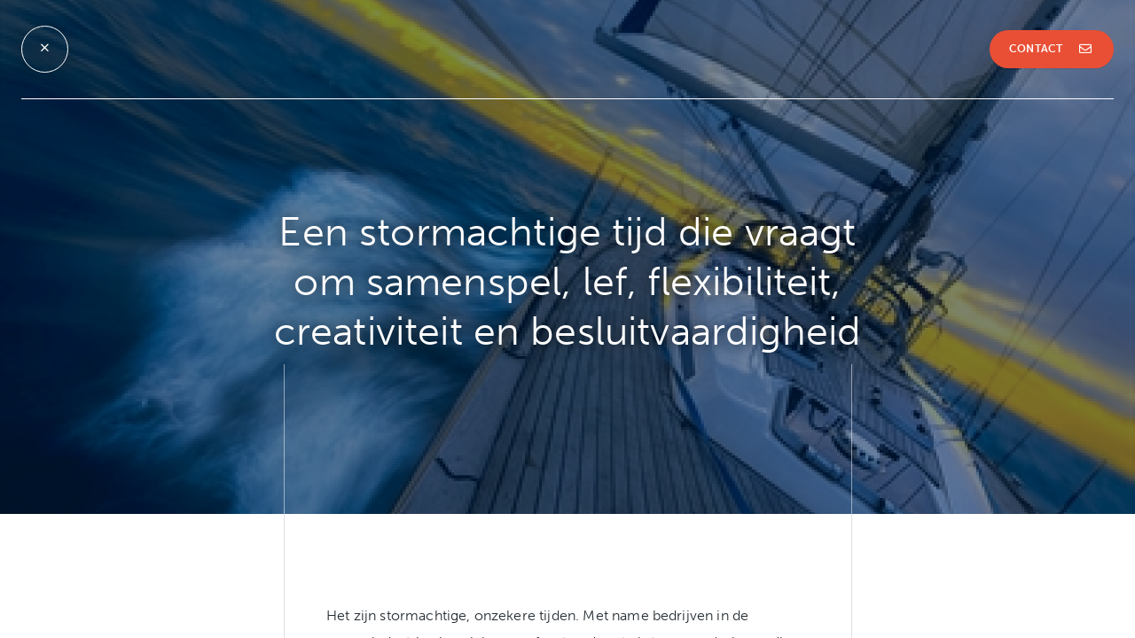

--- FILE ---
content_type: text/html; charset=UTF-8
request_url: https://www.arvconsulting.nl/nl/actualiteiten/een-stormachtige-tijd-die-vraagt-om-samenspel-lef-flexibiliteit-creativiteit-en-besluitvaardigheid
body_size: 28459
content:
<!doctype html><html lang="nl" ng-csp="no-inline-style"><head><meta name="generator" content="PGX Framework 3.4 - https://www.pgxframework.com/"><meta charset="utf-8"><meta name="google" content="notranslate"><base href="//www.arvconsulting.nl/"><link rel="preload" href="./vendor.4dab6fc740.js" as="script"/><link rel="preload" href="./app.4dab6fc740.js" as="script"/><link rel="preload" href="./_package/lib/font_awesome/font/fa-brands-400.woff" as="font" type="font/woff" crossorigin="true"/><link rel="preload" href="./_package/lib/font_awesome/font/fa-light-300.woff" as="font" type="font/woff" crossorigin="true"/><link rel="preload" href="./_package/lib/font_awesome/font/fa-regular-400.woff" as="font" type="font/woff" crossorigin="true"/><link rel="preload" href="./_package/lib/font_awesome/font/fa-solid-900.woff" as="font" type="font/woff" crossorigin="true"/><title>Een stormachtige tijd die vraagt om samenspel, lef, flexibiliteit, creativiteit en besluitvaardigheid</title><meta name="description" content="Het zijn stormachtige, onzekere tijden. Met name bedrijven in de procesindustrie zien zich geconfronteerd met plotse veranderingen die leiden tot compleet nieuwe situaties."><link rel="stylesheet" href="https://use.typekit.net/mgs8tbk.css"><meta name="viewport" content="width=device-width, height=device-height, initial-scale=1.0, minimum-scale=1.0, maximum-scale=1.0, user-scalable=no, viewport-fit=cover"><meta name="apple-mobile-web-app-status-bar-style" content="black"/><meta name="apple-mobile-web-app-capable" content="yes"/><meta name="mobile-web-app-capable" content="yes"/><link rel="apple-touch-icon" href="//www.arvconsulting.nl/favicon.png"/><link rel="shortcut icon" href="//www.arvconsulting.nl/favicon.png"><script>(function(w,d,s,l,i){w[l]=w[l]||[];w[l].push({'gtm.start':new Date().getTime(),event:'gtm.js'});var f=d.getElementsByTagName(s)[0],j=d.createElement(s),dl=l!='dataLayer'?'&l='+l:'';j.async=true;j.src='https://www.googletagmanager.com/gtm.js?id='+i+dl;f.parentNode.insertBefore(j,f);})(window,document,'script','dataLayer','GTM-W8PSVQH3');</script><style id="css-inline" type="text/css" done>@charset "UTF-8";
/* Grid */
/* Colors */
/* Typography */
/* Header */
/* Hero */
/* Footer */
/* Buttons */
[ng\:cloak], [ng-cloak], [data-ng-cloak], [x-ng-cloak], .ng-cloak, .x-ng-cloak {
  display: none !important;
}
/*
*  Responsive attributes
*
*  References:
*  1) https://scotch.io/tutorials/a-visual-guide-to-css3-flexbox-properties#flex
*  2) https://css-tricks.com/almanac/properties/f/flex/
*  3) https://css-tricks.com/snippets/css/a-guide-to-flexbox/
*  4) https://github.com/philipwalton/flexbugs#3-min-height-on-a-flex-container-wont-apply-to-its-flex-items
*  5) http://godban.com.ua/projects/flexgrid
*/
html, body {
  -webkit-tap-highlight-color: rgba(0, 0, 0, 0);
  -webkit-touch-callout: none;
  min-height: 100%;
  -webkit-text-size-adjust: 100%;
  -ms-text-size-adjust: 100%;
  -webkit-font-smoothing: antialiased;
  -moz-osx-font-smoothing: grayscale;
}
/************
 * Headings
 ************/
.md-display-4 {
  font-size: 70px;
  font-weight: 300;
  letter-spacing: -0.01em;
  line-height: 70px;
}
.md-display-3 {
  font-size: 35px;
  font-weight: 400;
  letter-spacing: -0.005em;
  line-height: 35px;
}
.md-display-2 {
  font-size: 28px;
  font-weight: 400;
  line-height: 64px;
}
.md-display-1, h2 {
  font-size: 21px;
  font-weight: 400;
  line-height: 40px;
}
.md-headline, h3 {
  font-size: 20px;
  font-weight: 400;
  line-height: 32px;
}
.md-title, h4 {
  font-size: 18px;
  font-weight: 500;
  letter-spacing: 0.005em;
}
.md-subhead, h5 {
  font-size: 16px;
  font-weight: 400;
  letter-spacing: 0.01em;
  line-height: 24px;
}
/************
 * Body Copy
 ************/
.md-body-1 {
  font-size: 14px;
  font-weight: 400;
  letter-spacing: 0.01em;
  line-height: 20px;
}
.md-body-2 {
  font-size: 14px;
  font-weight: 500;
  letter-spacing: 0.01em;
  line-height: 24px;
}
.md-caption {
  font-size: 10px;
  letter-spacing: 0.02em;
}
.md-button {
  letter-spacing: 0.01em;
}
/************
 * Defaults
 ************/
button, select, html, textarea, input {
  font-family: "Museo Sans", "museo-sans", sans-serif;
}
select, button, textarea, input {
  font-size: 100%;
}
md-content {
  display: block;
  position: relative;
  overflow: auto;
  -webkit-overflow-scrolling: touch;
}
md-content[md-scroll-y] {
  overflow-y: auto;
  overflow-x: hidden;
}
md-content[md-scroll-x] {
  overflow-x: auto;
  overflow-y: hidden;
}
@media print {
  md-content {
    overflow: visible !important;
  }
}
md-icon {
  margin: auto;
  background-repeat: no-repeat no-repeat;
  display: inline-block;
  vertical-align: middle;
  fill: currentColor;
  height: 20px;
  width: 20px;
  min-height: 20px;
  min-width: 20px;
}
md-icon svg {
  pointer-events: none;
  display: block;
}
md-icon[md-font-icon] {
  line-height: 20px;
  width: auto;
}
.pg-ar-4-3 {
  position: relative;
}
.pg-ar-4-3::before {
  content: '';
  display: block;
  width: 100%;
  padding-top: 75%;
}
.pg-ar-4-3 > * {
  position: absolute;
  top: 0;
  left: 0;
  right: 0;
  bottom: 0;
}
.pg-ar-16-9 {
  position: relative;
}
.pg-ar-16-9::before {
  content: '';
  display: block;
  width: 100%;
  padding-top: 56.25%;
}
.pg-ar-16-9 > * {
  position: absolute;
  top: 0;
  left: 0;
  right: 0;
  bottom: 0;
}
.pg-ar-1-1 {
  position: relative;
}
.pg-ar-1-1::before {
  content: '';
  display: block;
  width: 100%;
  padding-top: 100%;
}
.pg-ar-1-1 > * {
  position: absolute;
  top: 0;
  left: 0;
  right: 0;
  bottom: 0;
}
.pg-background {
  background-size: cover;
  background-position: center center;
}
.pg-container, .pg-slide > div {
  width: 100%;
}
@media (min-width: 1600px) {
  .pg-container, .pg-slide > div {
    margin: 0 auto;
    max-width: 1600px !important;
  }
}
.pg-ellipsis {
  display: inline-block;
  overflow: hidden;
  max-width: 100%;
  text-overflow: ellipsis;
  white-space: nowrap;
  word-wrap: normal;
}
.pg-grid-list {
  box-sizing: border-box;
  display: -webkit-box;
  display: -webkit-flex;
  display: -ms-flexbox;
  display: flex;
  -webkit-box-orient: horizontal;
  -webkit-box-direction: normal;
  -webkit-flex-direction: row;
  -ms-flex-direction: row;
  flex-direction: row;
  -webkit-flex-wrap: wrap;
  -ms-flex-wrap: wrap;
  flex-wrap: wrap;
}
.pg-grid-tile {
  -webkit-box-flex: 1;
  -webkit-flex: 1 1 100%;
  -ms-flex: 1 1 100%;
  flex: 1 1 100%;
  max-width: 100%;
  max-height: 100%;
  box-sizing: border-box;
}
@media (max-width: 599px) {
  .pg-grid-tile {
    -webkit-flex: 1 1 100%;
    -ms-flex: 1 1 100%;
    flex: 1 1 100%;
    max-width: 100%;
  }
}
@media (min-width: 600px) and (max-width: 959px) {
  .pg-grid-tile {
    -webkit-flex: 1 1 50%;
    -ms-flex: 1 1 50%;
    flex: 1 1 50%;
    max-width: 50%;
  }
}
@media (min-width: 960px) {
  .pg-grid-tile {
    -webkit-flex: 1 1 33.333%;
    -ms-flex: 1 1 33.333%;
    flex: 1 1 33.333%;
    max-width: 33.333%;
  }
}
[pg-fixed] {
  top: 0;
  width: 100%;
}
html.sticky [pg-sticky] {
  position: -webkit-sticky;
  position: -ms-sticky;
  position: sticky;
}
.md-margin {
  margin: 16px;
}
@media (min-width: 960px) {
  .md-margin {
    margin: 16px 24px;
  }
}
.md-padding {
  padding: 16px;
}
@media (min-width: 960px) {
  .md-padding {
    padding: 16px 24px;
  }
}
.mtn {
  margin-top: 0 !important;
}
.mrn {
  margin-right: 0 !important;
}
.mbn {
  margin-bottom: 0 !important;
}
.mln {
  margin-left: 0 !important;
}
.mxn {
  margin-right: 0 !important;
  margin-left: 0 !important;
}
.myn {
  margin-top: 0 !important;
  margin-bottom: 0 !important;
}
@media (min-width: 960px) {
  .mrn {
    margin-right: 0 !important;
  }
  .mln {
    margin-left: 0 !important;
  }
  .mxn {
    margin-right: 0 !important;
    margin-left: 0 !important;
  }
}
.mt {
  margin-top: 16px !important;
}
.mr {
  margin-right: 16px !important;
}
.mb {
  margin-bottom: 16px !important;
}
.ml {
  margin-left: 16px !important;
}
.mx {
  margin-right: 16px !important;
  margin-left: 16px !important;
}
.my {
  margin-top: 16px !important;
  margin-bottom: 16px !important;
}
@media (min-width: 960px) {
  .mr {
    margin-right: 24px !important;
  }
  .ml {
    margin-left: 24px !important;
  }
  .mx {
    margin-right: 24px !important;
    margin-left: 24px !important;
  }
}
.ptn {
  padding-top: 0 !important;
}
.prn {
  padding-right: 0 !important;
}
.pbn {
  padding-bottom: 0 !important;
}
.pln {
  padding-left: 0 !important;
}
.pxn {
  padding-right: 0 !important;
  padding-left: 0 !important;
}
.pyn {
  padding-top: 0 !important;
  padding-bottom: 0 !important;
}
@media (min-width: 960px) {
  .prn {
    padding-right: 0 !important;
  }
  .pln {
    padding-left: 0 !important;
  }
  .pxn {
    padding-right: 0 !important;
    padding-left: 0 !important;
  }
}
.pt {
  padding-top: 16px !important;
}
.pr {
  padding-right: 16px !important;
}
.pb {
  padding-bottom: 16px !important;
}
.pl {
  padding-left: 16px !important;
}
.px {
  padding-right: 16px !important;
  padding-left: 16px !important;
}
.py {
  padding-top: 16px !important;
  padding-bottom: 16px !important;
}
@media (min-width: 960px) {
  .pr {
    padding-right: 24px !important;
  }
  .pl {
    padding-left: 24px !important;
  }
  .px {
    padding-right: 24px !important;
    padding-left: 24px !important;
  }
}
* {
  box-sizing: border-box;
  outline: 0 none;
  padding: 0;
}
html, body {
  position: relative;
  height: 100%;
}
html {
  background-color: #f6f6f6;
}
body {
  position: relative !important;
  top: 0 !important;
  margin: 0;
  padding: 0;
  font-size: 16px;
  font-weight: 300;
  letter-spacing: 0.01em;
  line-height: 1.9;
  color: rgba(0, 0, 0, 0.87);
  background-color: #f6f6f6;
}
body.pg-disable * {
  transition: none !important;
}
body.pg-disable .pg-disable {
  position: fixed;
  z-index: 9999;
  top: 0;
  right: 0;
  bottom: 0;
  left: 0;
}
a {
  color: #003D7C;
  cursor: pointer;
}
strong, b {
  font-weight: 700;
}
hr, h2::after, h3::after {
  width: 100%;
  border: 0;
  border-top: 1px #E94F35 solid;
  opacity: 0.25;
}
.md-display-4 {
  font-weight: 500;
  line-height: 1.25;
}
.md-display-3 {
  font-weight: 500;
  line-height: 1.25;
}
.md-display-2 {
  font-weight: 500;
  line-height: 1.25;
}
.md-display-1, h2 {
  font-weight: 500;
  line-height: 1.25;
}
.md-headline, h3 {
  font-weight: 500;
  line-height: 1.5;
}
.md-title, h4 {
  font-weight: 500;
  line-height: 1.5;
}
.md-subhead, h5 {
  font-weight: 500;
  line-height: 1.5;
}
.md-body-1 {
  font-size: 16px;
  font-weight: 300;
  line-height: 1.9;
}
.md-body-2 {
  font-size: 16px;
  font-weight: 700;
  line-height: 1.9;
}
button {
  background-color: initial;
}
md-button, .md-button {
  display: inline-block;
  position: relative;
  padding: 0 22px;
  margin: 6px 8px;
  min-width: auto;
  font-size: 14px;
  line-height: 43px;
  text-align: center;
  text-decoration: none;
  color: currentColor;
  opacity: 1;
  border-radius: 43px;
}
md-button md-icon, .md-button md-icon {
  color: inherit !important;
}
md-button:not(.md-fab) md-icon, .md-button:not(.md-fab) md-icon {
  margin-right: 8px;
}
.md-icon-rightmd-button:not(.md-fab) md-icon, .md-icon-right.md-button:not(.md-fab) md-icon {
  margin-right: 0;
  margin-left: 8px;
}
md-button.md-fab, .md-button.md-fab {
  width: 56px;
  height: 56px;
  border-radius: 50%;
  line-height: 56px;
  vertical-align: middle;
}
md-button.md-fab.md-mini, .md-button.md-fab.md-mini {
  width: 51px;
  height: 51px;
  line-height: 40px;
}
md-button.md-fab:not(.md-primary):not(.md-accent):not(.md-warn), .md-button.md-fab:not(.md-primary):not(.md-accent):not(.md-warn) {
  color: inherit;
  background-color: rgba(0, 0, 0, 0.12);
  box-shadow: none;
}
md-button.md-fab > small, .md-button.md-fab > small {
  line-height: inherit;
}
img {
  max-width: 100%;
}
figure {
  margin: 0;
}
md-card {
  display: -webkit-box;
  display: -webkit-flex;
  display: -ms-flexbox;
  display: flex;
  -webkit-box-orient: vertical;
  -webkit-box-direction: normal;
  -webkit-flex-direction: column;
  -ms-flex-direction: column;
  flex-direction: column;
  box-sizing: border-box;
  padding: 0;
  margin: 8px;
  color: rgba(0, 0, 0, 0.87);
  background-color: white;
  border-radius: 0;
  box-shadow: none;
}
md-card > a {
  text-decoration: none;
}
md-card .pg-ellipsis {
  display: block;
}
md-tabs {
  display: none;
}
[pg-boilerplate] {
  /* 20180904 fix for material modals, see als layer.js */
}
.md-caption, small {
  font-size: 10px;
  font-weight: 600;
  letter-spacing: 0.01em;
  line-height: 20px;
}
.md-button {
  font-weight: 600;
  text-transform: none;
}
.md-scroll-mask, .md-dialog-container, .md-panel-outer-wrapper, md-toast {
  position: fixed;
}
.md-tab {
  font-weight: bold;
  text-transform: none;
}
@media (max-width: 959px) {
  md-toast {
    top: 0;
    pointer-events: none;
  }
  md-toast .md-toast-content {
    pointer-events: auto;
  }
  md-toast.ng-enter .md-toast-content {
    -webkit-transform: translate3d(0, -100%, 0);
    transform: translate3d(0, -100%, 0);
  }
  md-toast.ng-leave.ng-leave-active .md-toast-content {
    -webkit-transform: translate3d(0, -100%, 0);
    transform: translate3d(0, -100%, 0);
  }
}
.md-toast-animating {
  overflow: auto !important;
}
.layout-row > [class^="flex-"] {
  max-height: none;
}
@-moz-document url-prefix() {
  .layout-fill {
    margin: 0;
    width: 100%;
    min-height: 100%;
    height: 100%;
  }
}
.flex-order {
  -webkit-box-ordinal-group: 1;
  -webkit-order: 0;
  -ms-flex-order: 0;
  order: 0;
}
.flex-order--20 {
  -webkit-box-ordinal-group: NaN;
  -webkit-order: -20;
  -ms-flex-order: -20;
  order: -20;
}
.flex-order--19 {
  -webkit-box-ordinal-group: NaN;
  -webkit-order: -19;
  -ms-flex-order: -19;
  order: -19;
}
.flex-order--18 {
  -webkit-box-ordinal-group: NaN;
  -webkit-order: -18;
  -ms-flex-order: -18;
  order: -18;
}
.flex-order--17 {
  -webkit-box-ordinal-group: NaN;
  -webkit-order: -17;
  -ms-flex-order: -17;
  order: -17;
}
.flex-order--16 {
  -webkit-box-ordinal-group: NaN;
  -webkit-order: -16;
  -ms-flex-order: -16;
  order: -16;
}
.flex-order--15 {
  -webkit-box-ordinal-group: NaN;
  -webkit-order: -15;
  -ms-flex-order: -15;
  order: -15;
}
.flex-order--14 {
  -webkit-box-ordinal-group: NaN;
  -webkit-order: -14;
  -ms-flex-order: -14;
  order: -14;
}
.flex-order--13 {
  -webkit-box-ordinal-group: NaN;
  -webkit-order: -13;
  -ms-flex-order: -13;
  order: -13;
}
.flex-order--12 {
  -webkit-box-ordinal-group: NaN;
  -webkit-order: -12;
  -ms-flex-order: -12;
  order: -12;
}
.flex-order--11 {
  -webkit-box-ordinal-group: NaN;
  -webkit-order: -11;
  -ms-flex-order: -11;
  order: -11;
}
.flex-order--10 {
  -webkit-box-ordinal-group: NaN;
  -webkit-order: -10;
  -ms-flex-order: -10;
  order: -10;
}
.flex-order--9 {
  -webkit-box-ordinal-group: NaN;
  -webkit-order: -9;
  -ms-flex-order: -9;
  order: -9;
}
.flex-order--8 {
  -webkit-box-ordinal-group: NaN;
  -webkit-order: -8;
  -ms-flex-order: -8;
  order: -8;
}
.flex-order--7 {
  -webkit-box-ordinal-group: NaN;
  -webkit-order: -7;
  -ms-flex-order: -7;
  order: -7;
}
.flex-order--6 {
  -webkit-box-ordinal-group: NaN;
  -webkit-order: -6;
  -ms-flex-order: -6;
  order: -6;
}
.flex-order--5 {
  -webkit-box-ordinal-group: NaN;
  -webkit-order: -5;
  -ms-flex-order: -5;
  order: -5;
}
.flex-order--4 {
  -webkit-box-ordinal-group: NaN;
  -webkit-order: -4;
  -ms-flex-order: -4;
  order: -4;
}
.flex-order--3 {
  -webkit-box-ordinal-group: NaN;
  -webkit-order: -3;
  -ms-flex-order: -3;
  order: -3;
}
.flex-order--2 {
  -webkit-box-ordinal-group: NaN;
  -webkit-order: -2;
  -ms-flex-order: -2;
  order: -2;
}
.flex-order--1 {
  -webkit-box-ordinal-group: NaN;
  -webkit-order: -1;
  -ms-flex-order: -1;
  order: -1;
}
.flex-order-0 {
  -webkit-box-ordinal-group: NaN;
  -webkit-order: 0;
  -ms-flex-order: 0;
  order: 0;
}
.flex-order-1 {
  -webkit-box-ordinal-group: NaN;
  -webkit-order: 1;
  -ms-flex-order: 1;
  order: 1;
}
.flex-order-2 {
  -webkit-box-ordinal-group: NaN;
  -webkit-order: 2;
  -ms-flex-order: 2;
  order: 2;
}
.flex-order-3 {
  -webkit-box-ordinal-group: NaN;
  -webkit-order: 3;
  -ms-flex-order: 3;
  order: 3;
}
.flex-order-4 {
  -webkit-box-ordinal-group: NaN;
  -webkit-order: 4;
  -ms-flex-order: 4;
  order: 4;
}
.flex-order-5 {
  -webkit-box-ordinal-group: NaN;
  -webkit-order: 5;
  -ms-flex-order: 5;
  order: 5;
}
.flex-order-6 {
  -webkit-box-ordinal-group: NaN;
  -webkit-order: 6;
  -ms-flex-order: 6;
  order: 6;
}
.flex-order-7 {
  -webkit-box-ordinal-group: NaN;
  -webkit-order: 7;
  -ms-flex-order: 7;
  order: 7;
}
.flex-order-8 {
  -webkit-box-ordinal-group: NaN;
  -webkit-order: 8;
  -ms-flex-order: 8;
  order: 8;
}
.flex-order-9 {
  -webkit-box-ordinal-group: NaN;
  -webkit-order: 9;
  -ms-flex-order: 9;
  order: 9;
}
.flex-order-10 {
  -webkit-box-ordinal-group: NaN;
  -webkit-order: 10;
  -ms-flex-order: 10;
  order: 10;
}
.flex-order-11 {
  -webkit-box-ordinal-group: NaN;
  -webkit-order: 11;
  -ms-flex-order: 11;
  order: 11;
}
.flex-order-12 {
  -webkit-box-ordinal-group: NaN;
  -webkit-order: 12;
  -ms-flex-order: 12;
  order: 12;
}
.flex-order-13 {
  -webkit-box-ordinal-group: NaN;
  -webkit-order: 13;
  -ms-flex-order: 13;
  order: 13;
}
.flex-order-14 {
  -webkit-box-ordinal-group: NaN;
  -webkit-order: 14;
  -ms-flex-order: 14;
  order: 14;
}
.flex-order-15 {
  -webkit-box-ordinal-group: NaN;
  -webkit-order: 15;
  -ms-flex-order: 15;
  order: 15;
}
.flex-order-16 {
  -webkit-box-ordinal-group: NaN;
  -webkit-order: 16;
  -ms-flex-order: 16;
  order: 16;
}
.flex-order-17 {
  -webkit-box-ordinal-group: NaN;
  -webkit-order: 17;
  -ms-flex-order: 17;
  order: 17;
}
.flex-order-18 {
  -webkit-box-ordinal-group: NaN;
  -webkit-order: 18;
  -ms-flex-order: 18;
  order: 18;
}
.flex-order-19 {
  -webkit-box-ordinal-group: NaN;
  -webkit-order: 19;
  -ms-flex-order: 19;
  order: 19;
}
.flex-order-20 {
  -webkit-box-ordinal-group: NaN;
  -webkit-order: 20;
  -ms-flex-order: 20;
  order: 20;
}
.offset-0, .flex-offset-0 {
  margin-left: 0;
}
[dir=rtl] .offset-0, [dir=rtl] .flex-offset-0 {
  margin-left: auto;
  margin-right: 0;
}
.offset-5, .flex-offset-5 {
  margin-left: 5%;
}
[dir=rtl] .offset-5, [dir=rtl] .flex-offset-5 {
  margin-left: auto;
  margin-right: 5%;
}
.offset-10, .flex-offset-10 {
  margin-left: 10%;
}
[dir=rtl] .offset-10, [dir=rtl] .flex-offset-10 {
  margin-left: auto;
  margin-right: 10%;
}
.offset-15, .flex-offset-15 {
  margin-left: 15%;
}
[dir=rtl] .offset-15, [dir=rtl] .flex-offset-15 {
  margin-left: auto;
  margin-right: 15%;
}
.offset-20, .flex-offset-20 {
  margin-left: 20%;
}
[dir=rtl] .offset-20, [dir=rtl] .flex-offset-20 {
  margin-left: auto;
  margin-right: 20%;
}
.offset-25, .flex-offset-25 {
  margin-left: 25%;
}
[dir=rtl] .offset-25, [dir=rtl] .flex-offset-25 {
  margin-left: auto;
  margin-right: 25%;
}
.offset-30, .flex-offset-30 {
  margin-left: 30%;
}
[dir=rtl] .offset-30, [dir=rtl] .flex-offset-30 {
  margin-left: auto;
  margin-right: 30%;
}
.offset-35, .flex-offset-35 {
  margin-left: 35%;
}
[dir=rtl] .offset-35, [dir=rtl] .flex-offset-35 {
  margin-left: auto;
  margin-right: 35%;
}
.offset-40, .flex-offset-40 {
  margin-left: 40%;
}
[dir=rtl] .offset-40, [dir=rtl] .flex-offset-40 {
  margin-left: auto;
  margin-right: 40%;
}
.offset-45, .flex-offset-45 {
  margin-left: 45%;
}
[dir=rtl] .offset-45, [dir=rtl] .flex-offset-45 {
  margin-left: auto;
  margin-right: 45%;
}
.offset-50, .flex-offset-50 {
  margin-left: 50%;
}
[dir=rtl] .offset-50, [dir=rtl] .flex-offset-50 {
  margin-left: auto;
  margin-right: 50%;
}
.offset-55, .flex-offset-55 {
  margin-left: 55%;
}
[dir=rtl] .offset-55, [dir=rtl] .flex-offset-55 {
  margin-left: auto;
  margin-right: 55%;
}
.offset-60, .flex-offset-60 {
  margin-left: 60%;
}
[dir=rtl] .offset-60, [dir=rtl] .flex-offset-60 {
  margin-left: auto;
  margin-right: 60%;
}
.offset-65, .flex-offset-65 {
  margin-left: 65%;
}
[dir=rtl] .offset-65, [dir=rtl] .flex-offset-65 {
  margin-left: auto;
  margin-right: 65%;
}
.offset-70, .flex-offset-70 {
  margin-left: 70%;
}
[dir=rtl] .offset-70, [dir=rtl] .flex-offset-70 {
  margin-left: auto;
  margin-right: 70%;
}
.offset-75, .flex-offset-75 {
  margin-left: 75%;
}
[dir=rtl] .offset-75, [dir=rtl] .flex-offset-75 {
  margin-left: auto;
  margin-right: 75%;
}
.offset-80, .flex-offset-80 {
  margin-left: 80%;
}
[dir=rtl] .offset-80, [dir=rtl] .flex-offset-80 {
  margin-left: auto;
  margin-right: 80%;
}
.offset-85, .flex-offset-85 {
  margin-left: 85%;
}
[dir=rtl] .offset-85, [dir=rtl] .flex-offset-85 {
  margin-left: auto;
  margin-right: 85%;
}
.offset-90, .flex-offset-90 {
  margin-left: 90%;
}
[dir=rtl] .offset-90, [dir=rtl] .flex-offset-90 {
  margin-left: auto;
  margin-right: 90%;
}
.offset-95, .flex-offset-95 {
  margin-left: 95%;
}
[dir=rtl] .offset-95, [dir=rtl] .flex-offset-95 {
  margin-left: auto;
  margin-right: 95%;
}
.offset-33, .flex-offset-33 {
  margin-left: calc(100% / 3);
}
.offset-66, .flex-offset-66 {
  margin-left: calc(200% / 3);
}
[dir=rtl] .offset-66, [dir=rtl] .flex-offset-66 {
  margin-left: auto;
  margin-right: calc(200% / 3);
}
.layout-align, .layout-align-start-stretch {
  -webkit-box-pack: start;
  -webkit-justify-content: flex-start;
  -ms-flex-pack: start;
  justify-content: flex-start;
  -webkit-align-content: stretch;
  -ms-flex-line-pack: stretch;
  align-content: stretch;
  -webkit-box-align: stretch;
  -webkit-align-items: stretch;
  -ms-flex-align: stretch;
  -ms-grid-row-align: stretch;
  align-items: stretch;
}
.layout-align-start, .layout-align-start-start, .layout-align-start-center, .layout-align-start-end, .layout-align-start-stretch {
  -webkit-box-pack: start;
  -webkit-justify-content: flex-start;
  -ms-flex-pack: start;
  justify-content: flex-start;
}
.layout-align-center, .layout-align-center-start, .layout-align-center-center, .detail .cta-slide .layout.layout-wrap, .layout-align-center-end, .layout-align-center-stretch {
  -webkit-box-pack: center;
  -webkit-justify-content: center;
  -ms-flex-pack: center;
  justify-content: center;
}
.layout-align-end, .layout-align-end-start, .layout-align-end-center, .layout-align-end-end, .layout-align-end-stretch {
  -webkit-box-pack: end;
  -webkit-justify-content: flex-end;
  -ms-flex-pack: end;
  justify-content: flex-end;
}
.layout-align-space-around, .layout-align-space-around-center, .layout-align-space-around-start, .layout-align-space-around-end, .layout-align-space-around-stretch {
  -webkit-justify-content: space-around;
  -ms-flex-pack: distribute;
  justify-content: space-around;
}
.layout-align-space-between, .layout-align-space-between-center, .layout-align-space-between-start, .layout-align-space-between-end, .layout-align-space-between-stretch {
  -webkit-box-pack: justify;
  -webkit-justify-content: space-between;
  -ms-flex-pack: justify;
  justify-content: space-between;
}
.layout-align-start-start, .layout-align-center-start, .layout-align-end-start, .layout-align-space-between-start, .layout-align-space-around-start {
  -webkit-box-align: start;
  -webkit-align-items: flex-start;
  -ms-flex-align: start;
  -ms-grid-row-align: flex-start;
  align-items: flex-start;
  -webkit-align-content: flex-start;
  -ms-flex-line-pack: start;
  align-content: flex-start;
}
.layout-align-start-center, .layout-align-center-center, .detail .cta-slide .layout.layout-wrap, .layout-align-end-center, .layout-align-space-between-center, .layout-align-space-around-center {
  -webkit-box-align: center;
  -webkit-align-items: center;
  -ms-flex-align: center;
  -ms-grid-row-align: center;
  align-items: center;
  -webkit-align-content: center;
  -ms-flex-line-pack: center;
  align-content: center;
  max-width: 100%;
}
.layout-align-start-center > *, .layout-align-center-center > *, .detail .cta-slide .layout.layout-wrap > *, .layout-align-end-center > *, .layout-align-space-between-center > *, .layout-align-space-around-center > * {
  max-width: 100%;
  box-sizing: border-box;
}
.layout-align-start-end, .layout-align-center-end, .layout-align-end-end, .layout-align-space-between-end, .layout-align-space-around-end {
  -webkit-box-align: end;
  -webkit-align-items: flex-end;
  -ms-flex-align: end;
  -ms-grid-row-align: flex-end;
  align-items: flex-end;
  -webkit-align-content: flex-end;
  -ms-flex-line-pack: end;
  align-content: flex-end;
}
.layout-align-start-stretch, .layout-align-center-stretch, .layout-align-end-stretch, .layout-align-space-between-stretch, .layout-align-space-around-stretch {
  -webkit-box-align: stretch;
  -webkit-align-items: stretch;
  -ms-flex-align: stretch;
  -ms-grid-row-align: stretch;
  align-items: stretch;
  -webkit-align-content: stretch;
  -ms-flex-line-pack: stretch;
  align-content: stretch;
}
.flex {
  -webkit-box-flex: 1;
  -webkit-flex: 1;
  -ms-flex: 1;
  flex: 1;
  box-sizing: border-box;
}
.flex-grow {
  -webkit-box-flex: 1;
  -webkit-flex: 1 1 100%;
  -ms-flex: 1 1 100%;
  flex: 1 1 100%;
  box-sizing: border-box;
}
.flex-initial {
  -webkit-box-flex: 0;
  -webkit-flex: 0 1 auto;
  -ms-flex: 0 1 auto;
  flex: 0 1 auto;
  box-sizing: border-box;
}
.flex-auto {
  -webkit-box-flex: 1;
  -webkit-flex: 1 1 auto;
  -ms-flex: 1 1 auto;
  flex: 1 1 auto;
  box-sizing: border-box;
}
.flex-none {
  -webkit-box-flex: 0;
  -webkit-flex: 0 0 auto;
  -ms-flex: 0 0 auto;
  flex: 0 0 auto;
  box-sizing: border-box;
}
.flex-noshrink {
  -webkit-box-flex: 1;
  -webkit-flex: 1 0 auto;
  -ms-flex: 1 0 auto;
  flex: 1 0 auto;
  box-sizing: border-box;
}
.flex-nogrow {
  -webkit-box-flex: 0;
  -webkit-flex: 0 1 auto;
  -ms-flex: 0 1 auto;
  flex: 0 1 auto;
  box-sizing: border-box;
}
.flex-0 {
  -webkit-box-flex: 1;
  -webkit-flex: 1 1 0%;
  -ms-flex: 1 1 0%;
  flex: 1 1 0%;
  max-width: 0%;
  max-height: 100%;
  box-sizing: border-box;
}
.layout-row > .flex-0 {
  -webkit-box-flex: 1;
  -webkit-flex: 1 1 0%;
  -ms-flex: 1 1 0%;
  flex: 1 1 0%;
  max-width: 0%;
  max-height: 100%;
  box-sizing: border-box;
  min-width: 0;
}
.layout-column > .flex-0 {
  -webkit-box-flex: 1;
  -webkit-flex: 1 1 0%;
  -ms-flex: 1 1 0%;
  flex: 1 1 0%;
  max-width: 100%;
  max-height: 0%;
  box-sizing: border-box;
}
.layout-row > .flex-0 {
  -webkit-box-flex: 1;
  -webkit-flex: 1 1 0%;
  -ms-flex: 1 1 0%;
  flex: 1 1 0%;
  max-width: 0%;
  max-height: 100%;
  box-sizing: border-box;
  min-width: 0;
}
.layout-column > .flex-0 {
  -webkit-box-flex: 1;
  -webkit-flex: 1 1 0%;
  -ms-flex: 1 1 0%;
  flex: 1 1 0%;
  max-width: 100%;
  max-height: 0%;
  box-sizing: border-box;
  min-height: 0;
}
.flex-5 {
  -webkit-box-flex: 1;
  -webkit-flex: 1 1 5%;
  -ms-flex: 1 1 5%;
  flex: 1 1 5%;
  max-width: 5%;
  max-height: 100%;
  box-sizing: border-box;
}
.layout-row > .flex-5 {
  -webkit-box-flex: 1;
  -webkit-flex: 1 1 5%;
  -ms-flex: 1 1 5%;
  flex: 1 1 5%;
  max-width: 5%;
  max-height: 100%;
  box-sizing: border-box;
}
.layout-column > .flex-5 {
  -webkit-box-flex: 1;
  -webkit-flex: 1 1 5%;
  -ms-flex: 1 1 5%;
  flex: 1 1 5%;
  max-width: 100%;
  max-height: 5%;
  box-sizing: border-box;
}
.layout-row > .flex-5 {
  -webkit-box-flex: 1;
  -webkit-flex: 1 1 5%;
  -ms-flex: 1 1 5%;
  flex: 1 1 5%;
  max-width: 5%;
  max-height: 100%;
  box-sizing: border-box;
}
.layout-column > .flex-5 {
  -webkit-box-flex: 1;
  -webkit-flex: 1 1 5%;
  -ms-flex: 1 1 5%;
  flex: 1 1 5%;
  max-width: 100%;
  max-height: 5%;
  box-sizing: border-box;
}
.flex-10 {
  -webkit-box-flex: 1;
  -webkit-flex: 1 1 10%;
  -ms-flex: 1 1 10%;
  flex: 1 1 10%;
  max-width: 10%;
  max-height: 100%;
  box-sizing: border-box;
}
.layout-row > .flex-10 {
  -webkit-box-flex: 1;
  -webkit-flex: 1 1 10%;
  -ms-flex: 1 1 10%;
  flex: 1 1 10%;
  max-width: 10%;
  max-height: 100%;
  box-sizing: border-box;
}
.layout-column > .flex-10 {
  -webkit-box-flex: 1;
  -webkit-flex: 1 1 10%;
  -ms-flex: 1 1 10%;
  flex: 1 1 10%;
  max-width: 100%;
  max-height: 10%;
  box-sizing: border-box;
}
.layout-row > .flex-10 {
  -webkit-box-flex: 1;
  -webkit-flex: 1 1 10%;
  -ms-flex: 1 1 10%;
  flex: 1 1 10%;
  max-width: 10%;
  max-height: 100%;
  box-sizing: border-box;
}
.layout-column > .flex-10 {
  -webkit-box-flex: 1;
  -webkit-flex: 1 1 10%;
  -ms-flex: 1 1 10%;
  flex: 1 1 10%;
  max-width: 100%;
  max-height: 10%;
  box-sizing: border-box;
}
.flex-15 {
  -webkit-box-flex: 1;
  -webkit-flex: 1 1 15%;
  -ms-flex: 1 1 15%;
  flex: 1 1 15%;
  max-width: 15%;
  max-height: 100%;
  box-sizing: border-box;
}
.layout-row > .flex-15 {
  -webkit-box-flex: 1;
  -webkit-flex: 1 1 15%;
  -ms-flex: 1 1 15%;
  flex: 1 1 15%;
  max-width: 15%;
  max-height: 100%;
  box-sizing: border-box;
}
.layout-column > .flex-15 {
  -webkit-box-flex: 1;
  -webkit-flex: 1 1 15%;
  -ms-flex: 1 1 15%;
  flex: 1 1 15%;
  max-width: 100%;
  max-height: 15%;
  box-sizing: border-box;
}
.layout-row > .flex-15 {
  -webkit-box-flex: 1;
  -webkit-flex: 1 1 15%;
  -ms-flex: 1 1 15%;
  flex: 1 1 15%;
  max-width: 15%;
  max-height: 100%;
  box-sizing: border-box;
}
.layout-column > .flex-15 {
  -webkit-box-flex: 1;
  -webkit-flex: 1 1 15%;
  -ms-flex: 1 1 15%;
  flex: 1 1 15%;
  max-width: 100%;
  max-height: 15%;
  box-sizing: border-box;
}
.flex-20 {
  -webkit-box-flex: 1;
  -webkit-flex: 1 1 20%;
  -ms-flex: 1 1 20%;
  flex: 1 1 20%;
  max-width: 20%;
  max-height: 100%;
  box-sizing: border-box;
}
.layout-row > .flex-20 {
  -webkit-box-flex: 1;
  -webkit-flex: 1 1 20%;
  -ms-flex: 1 1 20%;
  flex: 1 1 20%;
  max-width: 20%;
  max-height: 100%;
  box-sizing: border-box;
}
.layout-column > .flex-20 {
  -webkit-box-flex: 1;
  -webkit-flex: 1 1 20%;
  -ms-flex: 1 1 20%;
  flex: 1 1 20%;
  max-width: 100%;
  max-height: 20%;
  box-sizing: border-box;
}
.layout-row > .flex-20 {
  -webkit-box-flex: 1;
  -webkit-flex: 1 1 20%;
  -ms-flex: 1 1 20%;
  flex: 1 1 20%;
  max-width: 20%;
  max-height: 100%;
  box-sizing: border-box;
}
.layout-column > .flex-20 {
  -webkit-box-flex: 1;
  -webkit-flex: 1 1 20%;
  -ms-flex: 1 1 20%;
  flex: 1 1 20%;
  max-width: 100%;
  max-height: 20%;
  box-sizing: border-box;
}
.flex-25 {
  -webkit-box-flex: 1;
  -webkit-flex: 1 1 25%;
  -ms-flex: 1 1 25%;
  flex: 1 1 25%;
  max-width: 25%;
  max-height: 100%;
  box-sizing: border-box;
}
.layout-row > .flex-25 {
  -webkit-box-flex: 1;
  -webkit-flex: 1 1 25%;
  -ms-flex: 1 1 25%;
  flex: 1 1 25%;
  max-width: 25%;
  max-height: 100%;
  box-sizing: border-box;
}
.layout-column > .flex-25 {
  -webkit-box-flex: 1;
  -webkit-flex: 1 1 25%;
  -ms-flex: 1 1 25%;
  flex: 1 1 25%;
  max-width: 100%;
  max-height: 25%;
  box-sizing: border-box;
}
.layout-row > .flex-25 {
  -webkit-box-flex: 1;
  -webkit-flex: 1 1 25%;
  -ms-flex: 1 1 25%;
  flex: 1 1 25%;
  max-width: 25%;
  max-height: 100%;
  box-sizing: border-box;
}
.layout-column > .flex-25 {
  -webkit-box-flex: 1;
  -webkit-flex: 1 1 25%;
  -ms-flex: 1 1 25%;
  flex: 1 1 25%;
  max-width: 100%;
  max-height: 25%;
  box-sizing: border-box;
}
.flex-30 {
  -webkit-box-flex: 1;
  -webkit-flex: 1 1 30%;
  -ms-flex: 1 1 30%;
  flex: 1 1 30%;
  max-width: 30%;
  max-height: 100%;
  box-sizing: border-box;
}
.layout-row > .flex-30 {
  -webkit-box-flex: 1;
  -webkit-flex: 1 1 30%;
  -ms-flex: 1 1 30%;
  flex: 1 1 30%;
  max-width: 30%;
  max-height: 100%;
  box-sizing: border-box;
}
.layout-column > .flex-30 {
  -webkit-box-flex: 1;
  -webkit-flex: 1 1 30%;
  -ms-flex: 1 1 30%;
  flex: 1 1 30%;
  max-width: 100%;
  max-height: 30%;
  box-sizing: border-box;
}
.layout-row > .flex-30 {
  -webkit-box-flex: 1;
  -webkit-flex: 1 1 30%;
  -ms-flex: 1 1 30%;
  flex: 1 1 30%;
  max-width: 30%;
  max-height: 100%;
  box-sizing: border-box;
}
.layout-column > .flex-30 {
  -webkit-box-flex: 1;
  -webkit-flex: 1 1 30%;
  -ms-flex: 1 1 30%;
  flex: 1 1 30%;
  max-width: 100%;
  max-height: 30%;
  box-sizing: border-box;
}
.flex-35 {
  -webkit-box-flex: 1;
  -webkit-flex: 1 1 35%;
  -ms-flex: 1 1 35%;
  flex: 1 1 35%;
  max-width: 35%;
  max-height: 100%;
  box-sizing: border-box;
}
.layout-row > .flex-35 {
  -webkit-box-flex: 1;
  -webkit-flex: 1 1 35%;
  -ms-flex: 1 1 35%;
  flex: 1 1 35%;
  max-width: 35%;
  max-height: 100%;
  box-sizing: border-box;
}
.layout-column > .flex-35 {
  -webkit-box-flex: 1;
  -webkit-flex: 1 1 35%;
  -ms-flex: 1 1 35%;
  flex: 1 1 35%;
  max-width: 100%;
  max-height: 35%;
  box-sizing: border-box;
}
.layout-row > .flex-35 {
  -webkit-box-flex: 1;
  -webkit-flex: 1 1 35%;
  -ms-flex: 1 1 35%;
  flex: 1 1 35%;
  max-width: 35%;
  max-height: 100%;
  box-sizing: border-box;
}
.layout-column > .flex-35 {
  -webkit-box-flex: 1;
  -webkit-flex: 1 1 35%;
  -ms-flex: 1 1 35%;
  flex: 1 1 35%;
  max-width: 100%;
  max-height: 35%;
  box-sizing: border-box;
}
.flex-40 {
  -webkit-box-flex: 1;
  -webkit-flex: 1 1 40%;
  -ms-flex: 1 1 40%;
  flex: 1 1 40%;
  max-width: 40%;
  max-height: 100%;
  box-sizing: border-box;
}
.layout-row > .flex-40 {
  -webkit-box-flex: 1;
  -webkit-flex: 1 1 40%;
  -ms-flex: 1 1 40%;
  flex: 1 1 40%;
  max-width: 40%;
  max-height: 100%;
  box-sizing: border-box;
}
.layout-column > .flex-40 {
  -webkit-box-flex: 1;
  -webkit-flex: 1 1 40%;
  -ms-flex: 1 1 40%;
  flex: 1 1 40%;
  max-width: 100%;
  max-height: 40%;
  box-sizing: border-box;
}
.layout-row > .flex-40 {
  -webkit-box-flex: 1;
  -webkit-flex: 1 1 40%;
  -ms-flex: 1 1 40%;
  flex: 1 1 40%;
  max-width: 40%;
  max-height: 100%;
  box-sizing: border-box;
}
.layout-column > .flex-40 {
  -webkit-box-flex: 1;
  -webkit-flex: 1 1 40%;
  -ms-flex: 1 1 40%;
  flex: 1 1 40%;
  max-width: 100%;
  max-height: 40%;
  box-sizing: border-box;
}
.flex-45 {
  -webkit-box-flex: 1;
  -webkit-flex: 1 1 45%;
  -ms-flex: 1 1 45%;
  flex: 1 1 45%;
  max-width: 45%;
  max-height: 100%;
  box-sizing: border-box;
}
.layout-row > .flex-45 {
  -webkit-box-flex: 1;
  -webkit-flex: 1 1 45%;
  -ms-flex: 1 1 45%;
  flex: 1 1 45%;
  max-width: 45%;
  max-height: 100%;
  box-sizing: border-box;
}
.layout-column > .flex-45 {
  -webkit-box-flex: 1;
  -webkit-flex: 1 1 45%;
  -ms-flex: 1 1 45%;
  flex: 1 1 45%;
  max-width: 100%;
  max-height: 45%;
  box-sizing: border-box;
}
.layout-row > .flex-45 {
  -webkit-box-flex: 1;
  -webkit-flex: 1 1 45%;
  -ms-flex: 1 1 45%;
  flex: 1 1 45%;
  max-width: 45%;
  max-height: 100%;
  box-sizing: border-box;
}
.layout-column > .flex-45 {
  -webkit-box-flex: 1;
  -webkit-flex: 1 1 45%;
  -ms-flex: 1 1 45%;
  flex: 1 1 45%;
  max-width: 100%;
  max-height: 45%;
  box-sizing: border-box;
}
.flex-50 {
  -webkit-box-flex: 1;
  -webkit-flex: 1 1 50%;
  -ms-flex: 1 1 50%;
  flex: 1 1 50%;
  max-width: 50%;
  max-height: 100%;
  box-sizing: border-box;
}
.layout-row > .flex-50 {
  -webkit-box-flex: 1;
  -webkit-flex: 1 1 50%;
  -ms-flex: 1 1 50%;
  flex: 1 1 50%;
  max-width: 50%;
  max-height: 100%;
  box-sizing: border-box;
}
.layout-column > .flex-50 {
  -webkit-box-flex: 1;
  -webkit-flex: 1 1 50%;
  -ms-flex: 1 1 50%;
  flex: 1 1 50%;
  max-width: 100%;
  max-height: 50%;
  box-sizing: border-box;
}
.layout-row > .flex-50 {
  -webkit-box-flex: 1;
  -webkit-flex: 1 1 50%;
  -ms-flex: 1 1 50%;
  flex: 1 1 50%;
  max-width: 50%;
  max-height: 100%;
  box-sizing: border-box;
}
.layout-column > .flex-50 {
  -webkit-box-flex: 1;
  -webkit-flex: 1 1 50%;
  -ms-flex: 1 1 50%;
  flex: 1 1 50%;
  max-width: 100%;
  max-height: 50%;
  box-sizing: border-box;
}
.flex-55 {
  -webkit-box-flex: 1;
  -webkit-flex: 1 1 55%;
  -ms-flex: 1 1 55%;
  flex: 1 1 55%;
  max-width: 55%;
  max-height: 100%;
  box-sizing: border-box;
}
.layout-row > .flex-55 {
  -webkit-box-flex: 1;
  -webkit-flex: 1 1 55%;
  -ms-flex: 1 1 55%;
  flex: 1 1 55%;
  max-width: 55%;
  max-height: 100%;
  box-sizing: border-box;
}
.layout-column > .flex-55 {
  -webkit-box-flex: 1;
  -webkit-flex: 1 1 55%;
  -ms-flex: 1 1 55%;
  flex: 1 1 55%;
  max-width: 100%;
  max-height: 55%;
  box-sizing: border-box;
}
.layout-row > .flex-55 {
  -webkit-box-flex: 1;
  -webkit-flex: 1 1 55%;
  -ms-flex: 1 1 55%;
  flex: 1 1 55%;
  max-width: 55%;
  max-height: 100%;
  box-sizing: border-box;
}
.layout-column > .flex-55 {
  -webkit-box-flex: 1;
  -webkit-flex: 1 1 55%;
  -ms-flex: 1 1 55%;
  flex: 1 1 55%;
  max-width: 100%;
  max-height: 55%;
  box-sizing: border-box;
}
.flex-60 {
  -webkit-box-flex: 1;
  -webkit-flex: 1 1 60%;
  -ms-flex: 1 1 60%;
  flex: 1 1 60%;
  max-width: 60%;
  max-height: 100%;
  box-sizing: border-box;
}
.layout-row > .flex-60 {
  -webkit-box-flex: 1;
  -webkit-flex: 1 1 60%;
  -ms-flex: 1 1 60%;
  flex: 1 1 60%;
  max-width: 60%;
  max-height: 100%;
  box-sizing: border-box;
}
.layout-column > .flex-60 {
  -webkit-box-flex: 1;
  -webkit-flex: 1 1 60%;
  -ms-flex: 1 1 60%;
  flex: 1 1 60%;
  max-width: 100%;
  max-height: 60%;
  box-sizing: border-box;
}
.layout-row > .flex-60 {
  -webkit-box-flex: 1;
  -webkit-flex: 1 1 60%;
  -ms-flex: 1 1 60%;
  flex: 1 1 60%;
  max-width: 60%;
  max-height: 100%;
  box-sizing: border-box;
}
.layout-column > .flex-60 {
  -webkit-box-flex: 1;
  -webkit-flex: 1 1 60%;
  -ms-flex: 1 1 60%;
  flex: 1 1 60%;
  max-width: 100%;
  max-height: 60%;
  box-sizing: border-box;
}
.flex-65 {
  -webkit-box-flex: 1;
  -webkit-flex: 1 1 65%;
  -ms-flex: 1 1 65%;
  flex: 1 1 65%;
  max-width: 65%;
  max-height: 100%;
  box-sizing: border-box;
}
.layout-row > .flex-65 {
  -webkit-box-flex: 1;
  -webkit-flex: 1 1 65%;
  -ms-flex: 1 1 65%;
  flex: 1 1 65%;
  max-width: 65%;
  max-height: 100%;
  box-sizing: border-box;
}
.layout-column > .flex-65 {
  -webkit-box-flex: 1;
  -webkit-flex: 1 1 65%;
  -ms-flex: 1 1 65%;
  flex: 1 1 65%;
  max-width: 100%;
  max-height: 65%;
  box-sizing: border-box;
}
.layout-row > .flex-65 {
  -webkit-box-flex: 1;
  -webkit-flex: 1 1 65%;
  -ms-flex: 1 1 65%;
  flex: 1 1 65%;
  max-width: 65%;
  max-height: 100%;
  box-sizing: border-box;
}
.layout-column > .flex-65 {
  -webkit-box-flex: 1;
  -webkit-flex: 1 1 65%;
  -ms-flex: 1 1 65%;
  flex: 1 1 65%;
  max-width: 100%;
  max-height: 65%;
  box-sizing: border-box;
}
.flex-70 {
  -webkit-box-flex: 1;
  -webkit-flex: 1 1 70%;
  -ms-flex: 1 1 70%;
  flex: 1 1 70%;
  max-width: 70%;
  max-height: 100%;
  box-sizing: border-box;
}
.layout-row > .flex-70 {
  -webkit-box-flex: 1;
  -webkit-flex: 1 1 70%;
  -ms-flex: 1 1 70%;
  flex: 1 1 70%;
  max-width: 70%;
  max-height: 100%;
  box-sizing: border-box;
}
.layout-column > .flex-70 {
  -webkit-box-flex: 1;
  -webkit-flex: 1 1 70%;
  -ms-flex: 1 1 70%;
  flex: 1 1 70%;
  max-width: 100%;
  max-height: 70%;
  box-sizing: border-box;
}
.layout-row > .flex-70 {
  -webkit-box-flex: 1;
  -webkit-flex: 1 1 70%;
  -ms-flex: 1 1 70%;
  flex: 1 1 70%;
  max-width: 70%;
  max-height: 100%;
  box-sizing: border-box;
}
.layout-column > .flex-70 {
  -webkit-box-flex: 1;
  -webkit-flex: 1 1 70%;
  -ms-flex: 1 1 70%;
  flex: 1 1 70%;
  max-width: 100%;
  max-height: 70%;
  box-sizing: border-box;
}
.flex-75 {
  -webkit-box-flex: 1;
  -webkit-flex: 1 1 75%;
  -ms-flex: 1 1 75%;
  flex: 1 1 75%;
  max-width: 75%;
  max-height: 100%;
  box-sizing: border-box;
}
.layout-row > .flex-75 {
  -webkit-box-flex: 1;
  -webkit-flex: 1 1 75%;
  -ms-flex: 1 1 75%;
  flex: 1 1 75%;
  max-width: 75%;
  max-height: 100%;
  box-sizing: border-box;
}
.layout-column > .flex-75 {
  -webkit-box-flex: 1;
  -webkit-flex: 1 1 75%;
  -ms-flex: 1 1 75%;
  flex: 1 1 75%;
  max-width: 100%;
  max-height: 75%;
  box-sizing: border-box;
}
.layout-row > .flex-75 {
  -webkit-box-flex: 1;
  -webkit-flex: 1 1 75%;
  -ms-flex: 1 1 75%;
  flex: 1 1 75%;
  max-width: 75%;
  max-height: 100%;
  box-sizing: border-box;
}
.layout-column > .flex-75 {
  -webkit-box-flex: 1;
  -webkit-flex: 1 1 75%;
  -ms-flex: 1 1 75%;
  flex: 1 1 75%;
  max-width: 100%;
  max-height: 75%;
  box-sizing: border-box;
}
.flex-80 {
  -webkit-box-flex: 1;
  -webkit-flex: 1 1 80%;
  -ms-flex: 1 1 80%;
  flex: 1 1 80%;
  max-width: 80%;
  max-height: 100%;
  box-sizing: border-box;
}
.layout-row > .flex-80 {
  -webkit-box-flex: 1;
  -webkit-flex: 1 1 80%;
  -ms-flex: 1 1 80%;
  flex: 1 1 80%;
  max-width: 80%;
  max-height: 100%;
  box-sizing: border-box;
}
.layout-column > .flex-80 {
  -webkit-box-flex: 1;
  -webkit-flex: 1 1 80%;
  -ms-flex: 1 1 80%;
  flex: 1 1 80%;
  max-width: 100%;
  max-height: 80%;
  box-sizing: border-box;
}
.layout-row > .flex-80 {
  -webkit-box-flex: 1;
  -webkit-flex: 1 1 80%;
  -ms-flex: 1 1 80%;
  flex: 1 1 80%;
  max-width: 80%;
  max-height: 100%;
  box-sizing: border-box;
}
.layout-column > .flex-80 {
  -webkit-box-flex: 1;
  -webkit-flex: 1 1 80%;
  -ms-flex: 1 1 80%;
  flex: 1 1 80%;
  max-width: 100%;
  max-height: 80%;
  box-sizing: border-box;
}
.flex-85 {
  -webkit-box-flex: 1;
  -webkit-flex: 1 1 85%;
  -ms-flex: 1 1 85%;
  flex: 1 1 85%;
  max-width: 85%;
  max-height: 100%;
  box-sizing: border-box;
}
.layout-row > .flex-85 {
  -webkit-box-flex: 1;
  -webkit-flex: 1 1 85%;
  -ms-flex: 1 1 85%;
  flex: 1 1 85%;
  max-width: 85%;
  max-height: 100%;
  box-sizing: border-box;
}
.layout-column > .flex-85 {
  -webkit-box-flex: 1;
  -webkit-flex: 1 1 85%;
  -ms-flex: 1 1 85%;
  flex: 1 1 85%;
  max-width: 100%;
  max-height: 85%;
  box-sizing: border-box;
}
.layout-row > .flex-85 {
  -webkit-box-flex: 1;
  -webkit-flex: 1 1 85%;
  -ms-flex: 1 1 85%;
  flex: 1 1 85%;
  max-width: 85%;
  max-height: 100%;
  box-sizing: border-box;
}
.layout-column > .flex-85 {
  -webkit-box-flex: 1;
  -webkit-flex: 1 1 85%;
  -ms-flex: 1 1 85%;
  flex: 1 1 85%;
  max-width: 100%;
  max-height: 85%;
  box-sizing: border-box;
}
.flex-90 {
  -webkit-box-flex: 1;
  -webkit-flex: 1 1 90%;
  -ms-flex: 1 1 90%;
  flex: 1 1 90%;
  max-width: 90%;
  max-height: 100%;
  box-sizing: border-box;
}
.layout-row > .flex-90 {
  -webkit-box-flex: 1;
  -webkit-flex: 1 1 90%;
  -ms-flex: 1 1 90%;
  flex: 1 1 90%;
  max-width: 90%;
  max-height: 100%;
  box-sizing: border-box;
}
.layout-column > .flex-90 {
  -webkit-box-flex: 1;
  -webkit-flex: 1 1 90%;
  -ms-flex: 1 1 90%;
  flex: 1 1 90%;
  max-width: 100%;
  max-height: 90%;
  box-sizing: border-box;
}
.layout-row > .flex-90 {
  -webkit-box-flex: 1;
  -webkit-flex: 1 1 90%;
  -ms-flex: 1 1 90%;
  flex: 1 1 90%;
  max-width: 90%;
  max-height: 100%;
  box-sizing: border-box;
}
.layout-column > .flex-90 {
  -webkit-box-flex: 1;
  -webkit-flex: 1 1 90%;
  -ms-flex: 1 1 90%;
  flex: 1 1 90%;
  max-width: 100%;
  max-height: 90%;
  box-sizing: border-box;
}
.flex-95 {
  -webkit-box-flex: 1;
  -webkit-flex: 1 1 95%;
  -ms-flex: 1 1 95%;
  flex: 1 1 95%;
  max-width: 95%;
  max-height: 100%;
  box-sizing: border-box;
}
.layout-row > .flex-95 {
  -webkit-box-flex: 1;
  -webkit-flex: 1 1 95%;
  -ms-flex: 1 1 95%;
  flex: 1 1 95%;
  max-width: 95%;
  max-height: 100%;
  box-sizing: border-box;
}
.layout-column > .flex-95 {
  -webkit-box-flex: 1;
  -webkit-flex: 1 1 95%;
  -ms-flex: 1 1 95%;
  flex: 1 1 95%;
  max-width: 100%;
  max-height: 95%;
  box-sizing: border-box;
}
.layout-row > .flex-95 {
  -webkit-box-flex: 1;
  -webkit-flex: 1 1 95%;
  -ms-flex: 1 1 95%;
  flex: 1 1 95%;
  max-width: 95%;
  max-height: 100%;
  box-sizing: border-box;
}
.layout-column > .flex-95 {
  -webkit-box-flex: 1;
  -webkit-flex: 1 1 95%;
  -ms-flex: 1 1 95%;
  flex: 1 1 95%;
  max-width: 100%;
  max-height: 95%;
  box-sizing: border-box;
}
.flex-100 {
  -webkit-box-flex: 1;
  -webkit-flex: 1 1 100%;
  -ms-flex: 1 1 100%;
  flex: 1 1 100%;
  max-width: 100%;
  max-height: 100%;
  box-sizing: border-box;
}
.layout-row > .flex-100 {
  -webkit-box-flex: 1;
  -webkit-flex: 1 1 100%;
  -ms-flex: 1 1 100%;
  flex: 1 1 100%;
  max-width: 100%;
  max-height: 100%;
  box-sizing: border-box;
}
.layout-column > .flex-100 {
  -webkit-box-flex: 1;
  -webkit-flex: 1 1 100%;
  -ms-flex: 1 1 100%;
  flex: 1 1 100%;
  max-width: 100%;
  max-height: 100%;
  box-sizing: border-box;
}
.layout-row > .flex-100 {
  -webkit-box-flex: 1;
  -webkit-flex: 1 1 100%;
  -ms-flex: 1 1 100%;
  flex: 1 1 100%;
  max-width: 100%;
  max-height: 100%;
  box-sizing: border-box;
}
.layout-column > .flex-100 {
  -webkit-box-flex: 1;
  -webkit-flex: 1 1 100%;
  -ms-flex: 1 1 100%;
  flex: 1 1 100%;
  max-width: 100%;
  max-height: 100%;
  box-sizing: border-box;
}
.layout-row > .flex-33 {
  -webkit-box-flex: 1;
  -webkit-flex: 1 1 33.33%;
  -ms-flex: 1 1 33.33%;
  flex: 1 1 33.33%;
  max-width: 33.33%;
  max-height: 100%;
  box-sizing: border-box;
}
.layout-row > .flex-66 {
  -webkit-box-flex: 1;
  -webkit-flex: 1 1 66.66%;
  -ms-flex: 1 1 66.66%;
  flex: 1 1 66.66%;
  max-width: 66.66%;
  max-height: 100%;
  box-sizing: border-box;
}
.layout-column > .flex-33 {
  -webkit-box-flex: 1;
  -webkit-flex: 1 1 33.33%;
  -ms-flex: 1 1 33.33%;
  flex: 1 1 33.33%;
  max-width: 100%;
  max-height: 33.33%;
  box-sizing: border-box;
}
.layout-column > .flex-66 {
  -webkit-box-flex: 1;
  -webkit-flex: 1 1 66.66%;
  -ms-flex: 1 1 66.66%;
  flex: 1 1 66.66%;
  max-width: 100%;
  max-height: 66.66%;
  box-sizing: border-box;
}
.layout-row > .flex-33 {
  -webkit-box-flex: 1;
  -webkit-flex: 1 1 100%;
  -ms-flex: 1 1 100%;
  flex: 1 1 100%;
  max-width: 33.33%;
  max-height: 100%;
  box-sizing: border-box;
}
.layout-row > .flex-66 {
  -webkit-box-flex: 1;
  -webkit-flex: 1 1 100%;
  -ms-flex: 1 1 100%;
  flex: 1 1 100%;
  max-width: 66.66%;
  max-height: 100%;
  box-sizing: border-box;
}
.layout-row > .flex {
  min-width: 0;
}
.layout-column > .flex-33 {
  -webkit-box-flex: 1;
  -webkit-flex: 1 1 100%;
  -ms-flex: 1 1 100%;
  flex: 1 1 100%;
  max-width: 100%;
  max-height: 33.33%;
  box-sizing: border-box;
}
.layout-column > .flex-66 {
  -webkit-box-flex: 1;
  -webkit-flex: 1 1 100%;
  -ms-flex: 1 1 100%;
  flex: 1 1 100%;
  max-width: 100%;
  max-height: 66.66%;
  box-sizing: border-box;
}
.layout-column > .flex {
  min-height: 0;
}
.layout, .layout-column, .layout-row {
  box-sizing: border-box;
  display: -webkit-box;
  display: -webkit-flex;
  display: -ms-flexbox;
  display: flex;
}
.layout-column {
  -webkit-box-orient: vertical;
  -webkit-box-direction: normal;
  -webkit-flex-direction: column;
  -ms-flex-direction: column;
  flex-direction: column;
}
.layout-row {
  -webkit-box-orient: horizontal;
  -webkit-box-direction: normal;
  -webkit-flex-direction: row;
  -ms-flex-direction: row;
  flex-direction: row;
}
.layout-padding-sm > *, .layout-padding > .flex-sm {
  padding: 4px;
}
.layout-padding, .layout-padding-gt-sm, .layout-padding-md, .layout-padding > *, .layout-padding-gt-sm > *, .layout-padding-md > *, .layout-padding > .flex, .layout-padding > .flex-gt-sm, .layout-padding > .flex-md {
  padding: 8px;
}
.layout-padding-gt-md > *, .layout-padding-lg > *, .layout-padding-gt-lg > *, .layout-padding > .flex-gt-md, .layout-padding > .flex-lg, .layout-padding > .flex-gt-lg {
  padding: 16px;
}
.layout-margin-sm > *, .layout-margin > .flex-sm {
  margin: 4px;
}
.layout-margin, .layout-margin-gt-sm, .layout-margin-md, .layout-margin > *, .layout-margin-gt-sm > *, .layout-margin-md > *, .layout-margin > .flex, .layout-margin > .flex-gt-sm, .layout-margin > .flex-md {
  margin: 8px;
}
.layout-margin-gt-md > *, .layout-margin-lg > *, .layout-margin-gt-lg > *, .layout-margin > .flex-gt-md, .layout-margin > .flex-lg, .layout-margin > .flex-gt-lg {
  margin: 16px;
}
.layout-wrap {
  -webkit-flex-wrap: wrap;
  -ms-flex-wrap: wrap;
  flex-wrap: wrap;
}
.layout-nowrap {
  -webkit-flex-wrap: nowrap;
  -ms-flex-wrap: nowrap;
  flex-wrap: nowrap;
}
.layout-fill {
  margin: 0;
  width: 100%;
  min-height: 100%;
  height: 100%;
}
@media (max-width: 599px) {
  .hide-xs:not(.show-xs):not(.show), .hide:not(.show-xs):not(.show) {
    display: none;
  }
}
@media (min-width: 600px) and (max-width: 959px) {
  .hide:not(.show-gt-xs):not(.show-sm):not(.show), .hide-gt-xs:not(.show-gt-xs):not(.show-sm):not(.show) {
    display: none;
  }
  .hide-sm:not(.show-gt-xs):not(.show-sm):not(.show) {
    display: none;
  }
}
@media (min-width: 960px) {
  .flex-order-gt-sm--20 {
    -webkit-box-ordinal-group: NaN;
    -webkit-order: -20;
    -ms-flex-order: -20;
    order: -20;
  }
  .flex-order-gt-sm--19 {
    -webkit-box-ordinal-group: NaN;
    -webkit-order: -19;
    -ms-flex-order: -19;
    order: -19;
  }
  .flex-order-gt-sm--18 {
    -webkit-box-ordinal-group: NaN;
    -webkit-order: -18;
    -ms-flex-order: -18;
    order: -18;
  }
  .flex-order-gt-sm--17 {
    -webkit-box-ordinal-group: NaN;
    -webkit-order: -17;
    -ms-flex-order: -17;
    order: -17;
  }
  .flex-order-gt-sm--16 {
    -webkit-box-ordinal-group: NaN;
    -webkit-order: -16;
    -ms-flex-order: -16;
    order: -16;
  }
  .flex-order-gt-sm--15 {
    -webkit-box-ordinal-group: NaN;
    -webkit-order: -15;
    -ms-flex-order: -15;
    order: -15;
  }
  .flex-order-gt-sm--14 {
    -webkit-box-ordinal-group: NaN;
    -webkit-order: -14;
    -ms-flex-order: -14;
    order: -14;
  }
  .flex-order-gt-sm--13 {
    -webkit-box-ordinal-group: NaN;
    -webkit-order: -13;
    -ms-flex-order: -13;
    order: -13;
  }
  .flex-order-gt-sm--12 {
    -webkit-box-ordinal-group: NaN;
    -webkit-order: -12;
    -ms-flex-order: -12;
    order: -12;
  }
  .flex-order-gt-sm--11 {
    -webkit-box-ordinal-group: NaN;
    -webkit-order: -11;
    -ms-flex-order: -11;
    order: -11;
  }
  .flex-order-gt-sm--10 {
    -webkit-box-ordinal-group: NaN;
    -webkit-order: -10;
    -ms-flex-order: -10;
    order: -10;
  }
  .flex-order-gt-sm--9 {
    -webkit-box-ordinal-group: NaN;
    -webkit-order: -9;
    -ms-flex-order: -9;
    order: -9;
  }
  .flex-order-gt-sm--8 {
    -webkit-box-ordinal-group: NaN;
    -webkit-order: -8;
    -ms-flex-order: -8;
    order: -8;
  }
  .flex-order-gt-sm--7 {
    -webkit-box-ordinal-group: NaN;
    -webkit-order: -7;
    -ms-flex-order: -7;
    order: -7;
  }
  .flex-order-gt-sm--6 {
    -webkit-box-ordinal-group: NaN;
    -webkit-order: -6;
    -ms-flex-order: -6;
    order: -6;
  }
  .flex-order-gt-sm--5 {
    -webkit-box-ordinal-group: NaN;
    -webkit-order: -5;
    -ms-flex-order: -5;
    order: -5;
  }
  .flex-order-gt-sm--4 {
    -webkit-box-ordinal-group: NaN;
    -webkit-order: -4;
    -ms-flex-order: -4;
    order: -4;
  }
  .flex-order-gt-sm--3 {
    -webkit-box-ordinal-group: NaN;
    -webkit-order: -3;
    -ms-flex-order: -3;
    order: -3;
  }
  .flex-order-gt-sm--2 {
    -webkit-box-ordinal-group: NaN;
    -webkit-order: -2;
    -ms-flex-order: -2;
    order: -2;
  }
  .flex-order-gt-sm--1 {
    -webkit-box-ordinal-group: NaN;
    -webkit-order: -1;
    -ms-flex-order: -1;
    order: -1;
  }
  .flex-order-gt-sm-0 {
    -webkit-box-ordinal-group: NaN;
    -webkit-order: 0;
    -ms-flex-order: 0;
    order: 0;
  }
  .flex-order-gt-sm-1 {
    -webkit-box-ordinal-group: NaN;
    -webkit-order: 1;
    -ms-flex-order: 1;
    order: 1;
  }
  .flex-order-gt-sm-2 {
    -webkit-box-ordinal-group: NaN;
    -webkit-order: 2;
    -ms-flex-order: 2;
    order: 2;
  }
  .flex-order-gt-sm-3 {
    -webkit-box-ordinal-group: NaN;
    -webkit-order: 3;
    -ms-flex-order: 3;
    order: 3;
  }
  .flex-order-gt-sm-4 {
    -webkit-box-ordinal-group: NaN;
    -webkit-order: 4;
    -ms-flex-order: 4;
    order: 4;
  }
  .flex-order-gt-sm-5 {
    -webkit-box-ordinal-group: NaN;
    -webkit-order: 5;
    -ms-flex-order: 5;
    order: 5;
  }
  .flex-order-gt-sm-6 {
    -webkit-box-ordinal-group: NaN;
    -webkit-order: 6;
    -ms-flex-order: 6;
    order: 6;
  }
  .flex-order-gt-sm-7 {
    -webkit-box-ordinal-group: NaN;
    -webkit-order: 7;
    -ms-flex-order: 7;
    order: 7;
  }
  .flex-order-gt-sm-8 {
    -webkit-box-ordinal-group: NaN;
    -webkit-order: 8;
    -ms-flex-order: 8;
    order: 8;
  }
  .flex-order-gt-sm-9 {
    -webkit-box-ordinal-group: NaN;
    -webkit-order: 9;
    -ms-flex-order: 9;
    order: 9;
  }
  .flex-order-gt-sm-10 {
    -webkit-box-ordinal-group: NaN;
    -webkit-order: 10;
    -ms-flex-order: 10;
    order: 10;
  }
  .flex-order-gt-sm-11 {
    -webkit-box-ordinal-group: NaN;
    -webkit-order: 11;
    -ms-flex-order: 11;
    order: 11;
  }
  .flex-order-gt-sm-12 {
    -webkit-box-ordinal-group: NaN;
    -webkit-order: 12;
    -ms-flex-order: 12;
    order: 12;
  }
  .flex-order-gt-sm-13 {
    -webkit-box-ordinal-group: NaN;
    -webkit-order: 13;
    -ms-flex-order: 13;
    order: 13;
  }
  .flex-order-gt-sm-14 {
    -webkit-box-ordinal-group: NaN;
    -webkit-order: 14;
    -ms-flex-order: 14;
    order: 14;
  }
  .flex-order-gt-sm-15 {
    -webkit-box-ordinal-group: NaN;
    -webkit-order: 15;
    -ms-flex-order: 15;
    order: 15;
  }
  .flex-order-gt-sm-16 {
    -webkit-box-ordinal-group: NaN;
    -webkit-order: 16;
    -ms-flex-order: 16;
    order: 16;
  }
  .flex-order-gt-sm-17 {
    -webkit-box-ordinal-group: NaN;
    -webkit-order: 17;
    -ms-flex-order: 17;
    order: 17;
  }
  .flex-order-gt-sm-18 {
    -webkit-box-ordinal-group: NaN;
    -webkit-order: 18;
    -ms-flex-order: 18;
    order: 18;
  }
  .flex-order-gt-sm-19 {
    -webkit-box-ordinal-group: NaN;
    -webkit-order: 19;
    -ms-flex-order: 19;
    order: 19;
  }
  .flex-order-gt-sm-20 {
    -webkit-box-ordinal-group: NaN;
    -webkit-order: 20;
    -ms-flex-order: 20;
    order: 20;
  }
  .offset-gt-sm-0, .flex-offset-gt-sm-0 {
    margin-left: 0;
  }
  [dir=rtl] .offset-gt-sm-0, [dir=rtl] .flex-offset-gt-sm-0 {
    margin-left: auto;
    margin-right: 0;
  }
  .offset-gt-sm-5, .flex-offset-gt-sm-5 {
    margin-left: 5%;
  }
  [dir=rtl] .offset-gt-sm-5, [dir=rtl] .flex-offset-gt-sm-5 {
    margin-left: auto;
    margin-right: 5%;
  }
  .offset-gt-sm-10, .flex-offset-gt-sm-10 {
    margin-left: 10%;
  }
  [dir=rtl] .offset-gt-sm-10, [dir=rtl] .flex-offset-gt-sm-10 {
    margin-left: auto;
    margin-right: 10%;
  }
  .offset-gt-sm-15, .flex-offset-gt-sm-15 {
    margin-left: 15%;
  }
  [dir=rtl] .offset-gt-sm-15, [dir=rtl] .flex-offset-gt-sm-15 {
    margin-left: auto;
    margin-right: 15%;
  }
  .offset-gt-sm-20, .flex-offset-gt-sm-20 {
    margin-left: 20%;
  }
  [dir=rtl] .offset-gt-sm-20, [dir=rtl] .flex-offset-gt-sm-20 {
    margin-left: auto;
    margin-right: 20%;
  }
  .offset-gt-sm-25, .flex-offset-gt-sm-25 {
    margin-left: 25%;
  }
  [dir=rtl] .offset-gt-sm-25, [dir=rtl] .flex-offset-gt-sm-25 {
    margin-left: auto;
    margin-right: 25%;
  }
  .offset-gt-sm-30, .flex-offset-gt-sm-30 {
    margin-left: 30%;
  }
  [dir=rtl] .offset-gt-sm-30, [dir=rtl] .flex-offset-gt-sm-30 {
    margin-left: auto;
    margin-right: 30%;
  }
  .offset-gt-sm-35, .flex-offset-gt-sm-35 {
    margin-left: 35%;
  }
  [dir=rtl] .offset-gt-sm-35, [dir=rtl] .flex-offset-gt-sm-35 {
    margin-left: auto;
    margin-right: 35%;
  }
  .offset-gt-sm-40, .flex-offset-gt-sm-40 {
    margin-left: 40%;
  }
  [dir=rtl] .offset-gt-sm-40, [dir=rtl] .flex-offset-gt-sm-40 {
    margin-left: auto;
    margin-right: 40%;
  }
  .offset-gt-sm-45, .flex-offset-gt-sm-45 {
    margin-left: 45%;
  }
  [dir=rtl] .offset-gt-sm-45, [dir=rtl] .flex-offset-gt-sm-45 {
    margin-left: auto;
    margin-right: 45%;
  }
  .offset-gt-sm-50, .flex-offset-gt-sm-50 {
    margin-left: 50%;
  }
  [dir=rtl] .offset-gt-sm-50, [dir=rtl] .flex-offset-gt-sm-50 {
    margin-left: auto;
    margin-right: 50%;
  }
  .offset-gt-sm-55, .flex-offset-gt-sm-55 {
    margin-left: 55%;
  }
  [dir=rtl] .offset-gt-sm-55, [dir=rtl] .flex-offset-gt-sm-55 {
    margin-left: auto;
    margin-right: 55%;
  }
  .offset-gt-sm-60, .flex-offset-gt-sm-60 {
    margin-left: 60%;
  }
  [dir=rtl] .offset-gt-sm-60, [dir=rtl] .flex-offset-gt-sm-60 {
    margin-left: auto;
    margin-right: 60%;
  }
  .offset-gt-sm-65, .flex-offset-gt-sm-65 {
    margin-left: 65%;
  }
  [dir=rtl] .offset-gt-sm-65, [dir=rtl] .flex-offset-gt-sm-65 {
    margin-left: auto;
    margin-right: 65%;
  }
  .offset-gt-sm-70, .flex-offset-gt-sm-70 {
    margin-left: 70%;
  }
  [dir=rtl] .offset-gt-sm-70, [dir=rtl] .flex-offset-gt-sm-70 {
    margin-left: auto;
    margin-right: 70%;
  }
  .offset-gt-sm-75, .flex-offset-gt-sm-75 {
    margin-left: 75%;
  }
  [dir=rtl] .offset-gt-sm-75, [dir=rtl] .flex-offset-gt-sm-75 {
    margin-left: auto;
    margin-right: 75%;
  }
  .offset-gt-sm-80, .flex-offset-gt-sm-80 {
    margin-left: 80%;
  }
  [dir=rtl] .offset-gt-sm-80, [dir=rtl] .flex-offset-gt-sm-80 {
    margin-left: auto;
    margin-right: 80%;
  }
  .offset-gt-sm-85, .flex-offset-gt-sm-85 {
    margin-left: 85%;
  }
  [dir=rtl] .offset-gt-sm-85, [dir=rtl] .flex-offset-gt-sm-85 {
    margin-left: auto;
    margin-right: 85%;
  }
  .offset-gt-sm-90, .flex-offset-gt-sm-90 {
    margin-left: 90%;
  }
  [dir=rtl] .offset-gt-sm-90, [dir=rtl] .flex-offset-gt-sm-90 {
    margin-left: auto;
    margin-right: 90%;
  }
  .offset-gt-sm-95, .flex-offset-gt-sm-95 {
    margin-left: 95%;
  }
  [dir=rtl] .offset-gt-sm-95, [dir=rtl] .flex-offset-gt-sm-95 {
    margin-left: auto;
    margin-right: 95%;
  }
  .offset-gt-sm-33, .flex-offset-gt-sm-33 {
    margin-left: calc(100% / 3);
  }
  .offset-gt-sm-66, .flex-offset-gt-sm-66 {
    margin-left: calc(200% / 3);
  }
  [dir=rtl] .offset-gt-sm-66, [dir=rtl] .flex-offset-gt-sm-66 {
    margin-left: auto;
    margin-right: calc(200% / 3);
  }
  .layout-align-gt-sm, .layout-align-gt-sm-start-stretch {
    -webkit-box-pack: start;
    -webkit-justify-content: flex-start;
    -ms-flex-pack: start;
    justify-content: flex-start;
    -webkit-align-content: stretch;
    -ms-flex-line-pack: stretch;
    align-content: stretch;
    -webkit-box-align: stretch;
    -webkit-align-items: stretch;
    -ms-flex-align: stretch;
    -ms-grid-row-align: stretch;
    align-items: stretch;
  }
  .layout-align-gt-sm-start, .layout-align-gt-sm-start-start, .layout-align-gt-sm-start-center, .layout-align-gt-sm-start-end, .layout-align-gt-sm-start-stretch {
    -webkit-box-pack: start;
    -webkit-justify-content: flex-start;
    -ms-flex-pack: start;
    justify-content: flex-start;
  }
  .layout-align-gt-sm-center, .layout-align-gt-sm-center-start, .layout-align-gt-sm-center-center, .layout-align-gt-sm-center-end, .layout-align-gt-sm-center-stretch {
    -webkit-box-pack: center;
    -webkit-justify-content: center;
    -ms-flex-pack: center;
    justify-content: center;
  }
  .layout-align-gt-sm-end, .layout-align-gt-sm-end-start, .layout-align-gt-sm-end-center, .layout-align-gt-sm-end-end, .layout-align-gt-sm-end-stretch {
    -webkit-box-pack: end;
    -webkit-justify-content: flex-end;
    -ms-flex-pack: end;
    justify-content: flex-end;
  }
  .layout-align-gt-sm-space-around, .layout-align-gt-sm-space-around-center, .layout-align-gt-sm-space-around-start, .layout-align-gt-sm-space-around-end, .layout-align-gt-sm-space-around-stretch {
    -webkit-justify-content: space-around;
    -ms-flex-pack: distribute;
    justify-content: space-around;
  }
  .layout-align-gt-sm-space-between, .layout-align-gt-sm-space-between-center, .layout-align-gt-sm-space-between-start, .layout-align-gt-sm-space-between-end, .layout-align-gt-sm-space-between-stretch {
    -webkit-box-pack: justify;
    -webkit-justify-content: space-between;
    -ms-flex-pack: justify;
    justify-content: space-between;
  }
  .layout-align-gt-sm-start-start, .layout-align-gt-sm-center-start, .layout-align-gt-sm-end-start, .layout-align-gt-sm-space-between-start, .layout-align-gt-sm-space-around-start {
    -webkit-box-align: start;
    -webkit-align-items: flex-start;
    -ms-flex-align: start;
    -ms-grid-row-align: flex-start;
    align-items: flex-start;
    -webkit-align-content: flex-start;
    -ms-flex-line-pack: start;
    align-content: flex-start;
  }
  .layout-align-gt-sm-start-center, .layout-align-gt-sm-center-center, .layout-align-gt-sm-end-center, .layout-align-gt-sm-space-between-center, .layout-align-gt-sm-space-around-center {
    -webkit-box-align: center;
    -webkit-align-items: center;
    -ms-flex-align: center;
    -ms-grid-row-align: center;
    align-items: center;
    -webkit-align-content: center;
    -ms-flex-line-pack: center;
    align-content: center;
    max-width: 100%;
  }
  .layout-align-gt-sm-start-center > *, .layout-align-gt-sm-center-center > *, .layout-align-gt-sm-end-center > *, .layout-align-gt-sm-space-between-center > *, .layout-align-gt-sm-space-around-center > * {
    max-width: 100%;
    box-sizing: border-box;
  }
  .layout-align-gt-sm-start-end, .layout-align-gt-sm-center-end, .layout-align-gt-sm-end-end, .layout-align-gt-sm-space-between-end, .layout-align-gt-sm-space-around-end {
    -webkit-box-align: end;
    -webkit-align-items: flex-end;
    -ms-flex-align: end;
    -ms-grid-row-align: flex-end;
    align-items: flex-end;
    -webkit-align-content: flex-end;
    -ms-flex-line-pack: end;
    align-content: flex-end;
  }
  .layout-align-gt-sm-start-stretch, .layout-align-gt-sm-center-stretch, .layout-align-gt-sm-end-stretch, .layout-align-gt-sm-space-between-stretch, .layout-align-gt-sm-space-around-stretch {
    -webkit-box-align: stretch;
    -webkit-align-items: stretch;
    -ms-flex-align: stretch;
    -ms-grid-row-align: stretch;
    align-items: stretch;
    -webkit-align-content: stretch;
    -ms-flex-line-pack: stretch;
    align-content: stretch;
  }
  .flex-gt-sm {
    -webkit-box-flex: 1;
    -webkit-flex: 1;
    -ms-flex: 1;
    flex: 1;
    box-sizing: border-box;
  }
  .flex-gt-sm-grow {
    -webkit-box-flex: 1;
    -webkit-flex: 1 1 100%;
    -ms-flex: 1 1 100%;
    flex: 1 1 100%;
    box-sizing: border-box;
  }
  .flex-gt-sm-initial {
    -webkit-box-flex: 0;
    -webkit-flex: 0 1 auto;
    -ms-flex: 0 1 auto;
    flex: 0 1 auto;
    box-sizing: border-box;
  }
  .flex-gt-sm-auto {
    -webkit-box-flex: 1;
    -webkit-flex: 1 1 auto;
    -ms-flex: 1 1 auto;
    flex: 1 1 auto;
    box-sizing: border-box;
  }
  .flex-gt-sm-none {
    -webkit-box-flex: 0;
    -webkit-flex: 0 0 auto;
    -ms-flex: 0 0 auto;
    flex: 0 0 auto;
    box-sizing: border-box;
  }
  .flex-gt-sm-noshrink {
    -webkit-box-flex: 1;
    -webkit-flex: 1 0 auto;
    -ms-flex: 1 0 auto;
    flex: 1 0 auto;
    box-sizing: border-box;
  }
  .flex-gt-sm-nogrow {
    -webkit-box-flex: 0;
    -webkit-flex: 0 1 auto;
    -ms-flex: 0 1 auto;
    flex: 0 1 auto;
    box-sizing: border-box;
  }
  .flex-gt-sm-0 {
    -webkit-box-flex: 1;
    -webkit-flex: 1 1 0%;
    -ms-flex: 1 1 0%;
    flex: 1 1 0%;
    max-width: 0%;
    max-height: 100%;
    box-sizing: border-box;
  }
  .layout-row > .flex-gt-sm-0 {
    -webkit-box-flex: 1;
    -webkit-flex: 1 1 0%;
    -ms-flex: 1 1 0%;
    flex: 1 1 0%;
    max-width: 0%;
    max-height: 100%;
    box-sizing: border-box;
    min-width: 0;
  }
  .layout-column > .flex-gt-sm-0 {
    -webkit-box-flex: 1;
    -webkit-flex: 1 1 0%;
    -ms-flex: 1 1 0%;
    flex: 1 1 0%;
    max-width: 100%;
    max-height: 0%;
    box-sizing: border-box;
  }
  .layout-gt-sm-row > .flex-gt-sm-0 {
    -webkit-box-flex: 1;
    -webkit-flex: 1 1 0%;
    -ms-flex: 1 1 0%;
    flex: 1 1 0%;
    max-width: 0%;
    max-height: 100%;
    box-sizing: border-box;
    min-width: 0;
  }
  .layout-gt-sm-column > .flex-gt-sm-0 {
    -webkit-box-flex: 1;
    -webkit-flex: 1 1 0%;
    -ms-flex: 1 1 0%;
    flex: 1 1 0%;
    max-width: 100%;
    max-height: 0%;
    box-sizing: border-box;
    min-height: 0;
  }
  .layout-gt-sm-row > .flex-0 {
    -webkit-box-flex: 1;
    -webkit-flex: 1 1 0%;
    -ms-flex: 1 1 0%;
    flex: 1 1 0%;
    max-width: 0%;
    max-height: 100%;
    box-sizing: border-box;
    min-width: 0;
  }
  .layout-gt-sm-column > .flex-0 {
    -webkit-box-flex: 1;
    -webkit-flex: 1 1 0%;
    -ms-flex: 1 1 0%;
    flex: 1 1 0%;
    max-width: 100%;
    max-height: 0%;
    box-sizing: border-box;
    min-height: 0;
  }
  .flex-gt-sm-5 {
    -webkit-box-flex: 1;
    -webkit-flex: 1 1 5%;
    -ms-flex: 1 1 5%;
    flex: 1 1 5%;
    max-width: 5%;
    max-height: 100%;
    box-sizing: border-box;
  }
  .layout-row > .flex-gt-sm-5 {
    -webkit-box-flex: 1;
    -webkit-flex: 1 1 5%;
    -ms-flex: 1 1 5%;
    flex: 1 1 5%;
    max-width: 5%;
    max-height: 100%;
    box-sizing: border-box;
  }
  .layout-column > .flex-gt-sm-5 {
    -webkit-box-flex: 1;
    -webkit-flex: 1 1 5%;
    -ms-flex: 1 1 5%;
    flex: 1 1 5%;
    max-width: 100%;
    max-height: 5%;
    box-sizing: border-box;
  }
  .layout-gt-sm-row > .flex-gt-sm-5 {
    -webkit-box-flex: 1;
    -webkit-flex: 1 1 5%;
    -ms-flex: 1 1 5%;
    flex: 1 1 5%;
    max-width: 5%;
    max-height: 100%;
    box-sizing: border-box;
  }
  .layout-gt-sm-column > .flex-gt-sm-5 {
    -webkit-box-flex: 1;
    -webkit-flex: 1 1 5%;
    -ms-flex: 1 1 5%;
    flex: 1 1 5%;
    max-width: 100%;
    max-height: 5%;
    box-sizing: border-box;
  }
  .layout-gt-sm-row > .flex-5 {
    -webkit-box-flex: 1;
    -webkit-flex: 1 1 5%;
    -ms-flex: 1 1 5%;
    flex: 1 1 5%;
    max-width: 5%;
    max-height: 100%;
    box-sizing: border-box;
  }
  .layout-gt-sm-column > .flex-5 {
    -webkit-box-flex: 1;
    -webkit-flex: 1 1 5%;
    -ms-flex: 1 1 5%;
    flex: 1 1 5%;
    max-width: 100%;
    max-height: 5%;
    box-sizing: border-box;
  }
  .flex-gt-sm-10 {
    -webkit-box-flex: 1;
    -webkit-flex: 1 1 10%;
    -ms-flex: 1 1 10%;
    flex: 1 1 10%;
    max-width: 10%;
    max-height: 100%;
    box-sizing: border-box;
  }
  .layout-row > .flex-gt-sm-10 {
    -webkit-box-flex: 1;
    -webkit-flex: 1 1 10%;
    -ms-flex: 1 1 10%;
    flex: 1 1 10%;
    max-width: 10%;
    max-height: 100%;
    box-sizing: border-box;
  }
  .layout-column > .flex-gt-sm-10 {
    -webkit-box-flex: 1;
    -webkit-flex: 1 1 10%;
    -ms-flex: 1 1 10%;
    flex: 1 1 10%;
    max-width: 100%;
    max-height: 10%;
    box-sizing: border-box;
  }
  .layout-gt-sm-row > .flex-gt-sm-10 {
    -webkit-box-flex: 1;
    -webkit-flex: 1 1 10%;
    -ms-flex: 1 1 10%;
    flex: 1 1 10%;
    max-width: 10%;
    max-height: 100%;
    box-sizing: border-box;
  }
  .layout-gt-sm-column > .flex-gt-sm-10 {
    -webkit-box-flex: 1;
    -webkit-flex: 1 1 10%;
    -ms-flex: 1 1 10%;
    flex: 1 1 10%;
    max-width: 100%;
    max-height: 10%;
    box-sizing: border-box;
  }
  .layout-gt-sm-row > .flex-10 {
    -webkit-box-flex: 1;
    -webkit-flex: 1 1 10%;
    -ms-flex: 1 1 10%;
    flex: 1 1 10%;
    max-width: 10%;
    max-height: 100%;
    box-sizing: border-box;
  }
  .layout-gt-sm-column > .flex-10 {
    -webkit-box-flex: 1;
    -webkit-flex: 1 1 10%;
    -ms-flex: 1 1 10%;
    flex: 1 1 10%;
    max-width: 100%;
    max-height: 10%;
    box-sizing: border-box;
  }
  .flex-gt-sm-15 {
    -webkit-box-flex: 1;
    -webkit-flex: 1 1 15%;
    -ms-flex: 1 1 15%;
    flex: 1 1 15%;
    max-width: 15%;
    max-height: 100%;
    box-sizing: border-box;
  }
  .layout-row > .flex-gt-sm-15 {
    -webkit-box-flex: 1;
    -webkit-flex: 1 1 15%;
    -ms-flex: 1 1 15%;
    flex: 1 1 15%;
    max-width: 15%;
    max-height: 100%;
    box-sizing: border-box;
  }
  .layout-column > .flex-gt-sm-15 {
    -webkit-box-flex: 1;
    -webkit-flex: 1 1 15%;
    -ms-flex: 1 1 15%;
    flex: 1 1 15%;
    max-width: 100%;
    max-height: 15%;
    box-sizing: border-box;
  }
  .layout-gt-sm-row > .flex-gt-sm-15 {
    -webkit-box-flex: 1;
    -webkit-flex: 1 1 15%;
    -ms-flex: 1 1 15%;
    flex: 1 1 15%;
    max-width: 15%;
    max-height: 100%;
    box-sizing: border-box;
  }
  .layout-gt-sm-column > .flex-gt-sm-15 {
    -webkit-box-flex: 1;
    -webkit-flex: 1 1 15%;
    -ms-flex: 1 1 15%;
    flex: 1 1 15%;
    max-width: 100%;
    max-height: 15%;
    box-sizing: border-box;
  }
  .layout-gt-sm-row > .flex-15 {
    -webkit-box-flex: 1;
    -webkit-flex: 1 1 15%;
    -ms-flex: 1 1 15%;
    flex: 1 1 15%;
    max-width: 15%;
    max-height: 100%;
    box-sizing: border-box;
  }
  .layout-gt-sm-column > .flex-15 {
    -webkit-box-flex: 1;
    -webkit-flex: 1 1 15%;
    -ms-flex: 1 1 15%;
    flex: 1 1 15%;
    max-width: 100%;
    max-height: 15%;
    box-sizing: border-box;
  }
  .flex-gt-sm-20 {
    -webkit-box-flex: 1;
    -webkit-flex: 1 1 20%;
    -ms-flex: 1 1 20%;
    flex: 1 1 20%;
    max-width: 20%;
    max-height: 100%;
    box-sizing: border-box;
  }
  .layout-row > .flex-gt-sm-20 {
    -webkit-box-flex: 1;
    -webkit-flex: 1 1 20%;
    -ms-flex: 1 1 20%;
    flex: 1 1 20%;
    max-width: 20%;
    max-height: 100%;
    box-sizing: border-box;
  }
  .layout-column > .flex-gt-sm-20 {
    -webkit-box-flex: 1;
    -webkit-flex: 1 1 20%;
    -ms-flex: 1 1 20%;
    flex: 1 1 20%;
    max-width: 100%;
    max-height: 20%;
    box-sizing: border-box;
  }
  .layout-gt-sm-row > .flex-gt-sm-20 {
    -webkit-box-flex: 1;
    -webkit-flex: 1 1 20%;
    -ms-flex: 1 1 20%;
    flex: 1 1 20%;
    max-width: 20%;
    max-height: 100%;
    box-sizing: border-box;
  }
  .layout-gt-sm-column > .flex-gt-sm-20 {
    -webkit-box-flex: 1;
    -webkit-flex: 1 1 20%;
    -ms-flex: 1 1 20%;
    flex: 1 1 20%;
    max-width: 100%;
    max-height: 20%;
    box-sizing: border-box;
  }
  .layout-gt-sm-row > .flex-20 {
    -webkit-box-flex: 1;
    -webkit-flex: 1 1 20%;
    -ms-flex: 1 1 20%;
    flex: 1 1 20%;
    max-width: 20%;
    max-height: 100%;
    box-sizing: border-box;
  }
  .layout-gt-sm-column > .flex-20 {
    -webkit-box-flex: 1;
    -webkit-flex: 1 1 20%;
    -ms-flex: 1 1 20%;
    flex: 1 1 20%;
    max-width: 100%;
    max-height: 20%;
    box-sizing: border-box;
  }
  .flex-gt-sm-25 {
    -webkit-box-flex: 1;
    -webkit-flex: 1 1 25%;
    -ms-flex: 1 1 25%;
    flex: 1 1 25%;
    max-width: 25%;
    max-height: 100%;
    box-sizing: border-box;
  }
  .layout-row > .flex-gt-sm-25 {
    -webkit-box-flex: 1;
    -webkit-flex: 1 1 25%;
    -ms-flex: 1 1 25%;
    flex: 1 1 25%;
    max-width: 25%;
    max-height: 100%;
    box-sizing: border-box;
  }
  .layout-column > .flex-gt-sm-25 {
    -webkit-box-flex: 1;
    -webkit-flex: 1 1 25%;
    -ms-flex: 1 1 25%;
    flex: 1 1 25%;
    max-width: 100%;
    max-height: 25%;
    box-sizing: border-box;
  }
  .layout-gt-sm-row > .flex-gt-sm-25 {
    -webkit-box-flex: 1;
    -webkit-flex: 1 1 25%;
    -ms-flex: 1 1 25%;
    flex: 1 1 25%;
    max-width: 25%;
    max-height: 100%;
    box-sizing: border-box;
  }
  .layout-gt-sm-column > .flex-gt-sm-25 {
    -webkit-box-flex: 1;
    -webkit-flex: 1 1 25%;
    -ms-flex: 1 1 25%;
    flex: 1 1 25%;
    max-width: 100%;
    max-height: 25%;
    box-sizing: border-box;
  }
  .layout-gt-sm-row > .flex-25 {
    -webkit-box-flex: 1;
    -webkit-flex: 1 1 25%;
    -ms-flex: 1 1 25%;
    flex: 1 1 25%;
    max-width: 25%;
    max-height: 100%;
    box-sizing: border-box;
  }
  .layout-gt-sm-column > .flex-25 {
    -webkit-box-flex: 1;
    -webkit-flex: 1 1 25%;
    -ms-flex: 1 1 25%;
    flex: 1 1 25%;
    max-width: 100%;
    max-height: 25%;
    box-sizing: border-box;
  }
  .flex-gt-sm-30 {
    -webkit-box-flex: 1;
    -webkit-flex: 1 1 30%;
    -ms-flex: 1 1 30%;
    flex: 1 1 30%;
    max-width: 30%;
    max-height: 100%;
    box-sizing: border-box;
  }
  .layout-row > .flex-gt-sm-30 {
    -webkit-box-flex: 1;
    -webkit-flex: 1 1 30%;
    -ms-flex: 1 1 30%;
    flex: 1 1 30%;
    max-width: 30%;
    max-height: 100%;
    box-sizing: border-box;
  }
  .layout-column > .flex-gt-sm-30 {
    -webkit-box-flex: 1;
    -webkit-flex: 1 1 30%;
    -ms-flex: 1 1 30%;
    flex: 1 1 30%;
    max-width: 100%;
    max-height: 30%;
    box-sizing: border-box;
  }
  .layout-gt-sm-row > .flex-gt-sm-30 {
    -webkit-box-flex: 1;
    -webkit-flex: 1 1 30%;
    -ms-flex: 1 1 30%;
    flex: 1 1 30%;
    max-width: 30%;
    max-height: 100%;
    box-sizing: border-box;
  }
  .layout-gt-sm-column > .flex-gt-sm-30 {
    -webkit-box-flex: 1;
    -webkit-flex: 1 1 30%;
    -ms-flex: 1 1 30%;
    flex: 1 1 30%;
    max-width: 100%;
    max-height: 30%;
    box-sizing: border-box;
  }
  .layout-gt-sm-row > .flex-30 {
    -webkit-box-flex: 1;
    -webkit-flex: 1 1 30%;
    -ms-flex: 1 1 30%;
    flex: 1 1 30%;
    max-width: 30%;
    max-height: 100%;
    box-sizing: border-box;
  }
  .layout-gt-sm-column > .flex-30 {
    -webkit-box-flex: 1;
    -webkit-flex: 1 1 30%;
    -ms-flex: 1 1 30%;
    flex: 1 1 30%;
    max-width: 100%;
    max-height: 30%;
    box-sizing: border-box;
  }
  .flex-gt-sm-35 {
    -webkit-box-flex: 1;
    -webkit-flex: 1 1 35%;
    -ms-flex: 1 1 35%;
    flex: 1 1 35%;
    max-width: 35%;
    max-height: 100%;
    box-sizing: border-box;
  }
  .layout-row > .flex-gt-sm-35 {
    -webkit-box-flex: 1;
    -webkit-flex: 1 1 35%;
    -ms-flex: 1 1 35%;
    flex: 1 1 35%;
    max-width: 35%;
    max-height: 100%;
    box-sizing: border-box;
  }
  .layout-column > .flex-gt-sm-35 {
    -webkit-box-flex: 1;
    -webkit-flex: 1 1 35%;
    -ms-flex: 1 1 35%;
    flex: 1 1 35%;
    max-width: 100%;
    max-height: 35%;
    box-sizing: border-box;
  }
  .layout-gt-sm-row > .flex-gt-sm-35 {
    -webkit-box-flex: 1;
    -webkit-flex: 1 1 35%;
    -ms-flex: 1 1 35%;
    flex: 1 1 35%;
    max-width: 35%;
    max-height: 100%;
    box-sizing: border-box;
  }
  .layout-gt-sm-column > .flex-gt-sm-35 {
    -webkit-box-flex: 1;
    -webkit-flex: 1 1 35%;
    -ms-flex: 1 1 35%;
    flex: 1 1 35%;
    max-width: 100%;
    max-height: 35%;
    box-sizing: border-box;
  }
  .layout-gt-sm-row > .flex-35 {
    -webkit-box-flex: 1;
    -webkit-flex: 1 1 35%;
    -ms-flex: 1 1 35%;
    flex: 1 1 35%;
    max-width: 35%;
    max-height: 100%;
    box-sizing: border-box;
  }
  .layout-gt-sm-column > .flex-35 {
    -webkit-box-flex: 1;
    -webkit-flex: 1 1 35%;
    -ms-flex: 1 1 35%;
    flex: 1 1 35%;
    max-width: 100%;
    max-height: 35%;
    box-sizing: border-box;
  }
  .flex-gt-sm-40 {
    -webkit-box-flex: 1;
    -webkit-flex: 1 1 40%;
    -ms-flex: 1 1 40%;
    flex: 1 1 40%;
    max-width: 40%;
    max-height: 100%;
    box-sizing: border-box;
  }
  .layout-row > .flex-gt-sm-40 {
    -webkit-box-flex: 1;
    -webkit-flex: 1 1 40%;
    -ms-flex: 1 1 40%;
    flex: 1 1 40%;
    max-width: 40%;
    max-height: 100%;
    box-sizing: border-box;
  }
  .layout-column > .flex-gt-sm-40 {
    -webkit-box-flex: 1;
    -webkit-flex: 1 1 40%;
    -ms-flex: 1 1 40%;
    flex: 1 1 40%;
    max-width: 100%;
    max-height: 40%;
    box-sizing: border-box;
  }
  .layout-gt-sm-row > .flex-gt-sm-40 {
    -webkit-box-flex: 1;
    -webkit-flex: 1 1 40%;
    -ms-flex: 1 1 40%;
    flex: 1 1 40%;
    max-width: 40%;
    max-height: 100%;
    box-sizing: border-box;
  }
  .layout-gt-sm-column > .flex-gt-sm-40 {
    -webkit-box-flex: 1;
    -webkit-flex: 1 1 40%;
    -ms-flex: 1 1 40%;
    flex: 1 1 40%;
    max-width: 100%;
    max-height: 40%;
    box-sizing: border-box;
  }
  .layout-gt-sm-row > .flex-40 {
    -webkit-box-flex: 1;
    -webkit-flex: 1 1 40%;
    -ms-flex: 1 1 40%;
    flex: 1 1 40%;
    max-width: 40%;
    max-height: 100%;
    box-sizing: border-box;
  }
  .layout-gt-sm-column > .flex-40 {
    -webkit-box-flex: 1;
    -webkit-flex: 1 1 40%;
    -ms-flex: 1 1 40%;
    flex: 1 1 40%;
    max-width: 100%;
    max-height: 40%;
    box-sizing: border-box;
  }
  .flex-gt-sm-45 {
    -webkit-box-flex: 1;
    -webkit-flex: 1 1 45%;
    -ms-flex: 1 1 45%;
    flex: 1 1 45%;
    max-width: 45%;
    max-height: 100%;
    box-sizing: border-box;
  }
  .layout-row > .flex-gt-sm-45 {
    -webkit-box-flex: 1;
    -webkit-flex: 1 1 45%;
    -ms-flex: 1 1 45%;
    flex: 1 1 45%;
    max-width: 45%;
    max-height: 100%;
    box-sizing: border-box;
  }
  .layout-column > .flex-gt-sm-45 {
    -webkit-box-flex: 1;
    -webkit-flex: 1 1 45%;
    -ms-flex: 1 1 45%;
    flex: 1 1 45%;
    max-width: 100%;
    max-height: 45%;
    box-sizing: border-box;
  }
  .layout-gt-sm-row > .flex-gt-sm-45 {
    -webkit-box-flex: 1;
    -webkit-flex: 1 1 45%;
    -ms-flex: 1 1 45%;
    flex: 1 1 45%;
    max-width: 45%;
    max-height: 100%;
    box-sizing: border-box;
  }
  .layout-gt-sm-column > .flex-gt-sm-45 {
    -webkit-box-flex: 1;
    -webkit-flex: 1 1 45%;
    -ms-flex: 1 1 45%;
    flex: 1 1 45%;
    max-width: 100%;
    max-height: 45%;
    box-sizing: border-box;
  }
  .layout-gt-sm-row > .flex-45 {
    -webkit-box-flex: 1;
    -webkit-flex: 1 1 45%;
    -ms-flex: 1 1 45%;
    flex: 1 1 45%;
    max-width: 45%;
    max-height: 100%;
    box-sizing: border-box;
  }
  .layout-gt-sm-column > .flex-45 {
    -webkit-box-flex: 1;
    -webkit-flex: 1 1 45%;
    -ms-flex: 1 1 45%;
    flex: 1 1 45%;
    max-width: 100%;
    max-height: 45%;
    box-sizing: border-box;
  }
  .flex-gt-sm-50 {
    -webkit-box-flex: 1;
    -webkit-flex: 1 1 50%;
    -ms-flex: 1 1 50%;
    flex: 1 1 50%;
    max-width: 50%;
    max-height: 100%;
    box-sizing: border-box;
  }
  .layout-row > .flex-gt-sm-50 {
    -webkit-box-flex: 1;
    -webkit-flex: 1 1 50%;
    -ms-flex: 1 1 50%;
    flex: 1 1 50%;
    max-width: 50%;
    max-height: 100%;
    box-sizing: border-box;
  }
  .layout-column > .flex-gt-sm-50 {
    -webkit-box-flex: 1;
    -webkit-flex: 1 1 50%;
    -ms-flex: 1 1 50%;
    flex: 1 1 50%;
    max-width: 100%;
    max-height: 50%;
    box-sizing: border-box;
  }
  .layout-gt-sm-row > .flex-gt-sm-50 {
    -webkit-box-flex: 1;
    -webkit-flex: 1 1 50%;
    -ms-flex: 1 1 50%;
    flex: 1 1 50%;
    max-width: 50%;
    max-height: 100%;
    box-sizing: border-box;
  }
  .layout-gt-sm-column > .flex-gt-sm-50 {
    -webkit-box-flex: 1;
    -webkit-flex: 1 1 50%;
    -ms-flex: 1 1 50%;
    flex: 1 1 50%;
    max-width: 100%;
    max-height: 50%;
    box-sizing: border-box;
  }
  .layout-gt-sm-row > .flex-50 {
    -webkit-box-flex: 1;
    -webkit-flex: 1 1 50%;
    -ms-flex: 1 1 50%;
    flex: 1 1 50%;
    max-width: 50%;
    max-height: 100%;
    box-sizing: border-box;
  }
  .layout-gt-sm-column > .flex-50 {
    -webkit-box-flex: 1;
    -webkit-flex: 1 1 50%;
    -ms-flex: 1 1 50%;
    flex: 1 1 50%;
    max-width: 100%;
    max-height: 50%;
    box-sizing: border-box;
  }
  .flex-gt-sm-55 {
    -webkit-box-flex: 1;
    -webkit-flex: 1 1 55%;
    -ms-flex: 1 1 55%;
    flex: 1 1 55%;
    max-width: 55%;
    max-height: 100%;
    box-sizing: border-box;
  }
  .layout-row > .flex-gt-sm-55 {
    -webkit-box-flex: 1;
    -webkit-flex: 1 1 55%;
    -ms-flex: 1 1 55%;
    flex: 1 1 55%;
    max-width: 55%;
    max-height: 100%;
    box-sizing: border-box;
  }
  .layout-column > .flex-gt-sm-55 {
    -webkit-box-flex: 1;
    -webkit-flex: 1 1 55%;
    -ms-flex: 1 1 55%;
    flex: 1 1 55%;
    max-width: 100%;
    max-height: 55%;
    box-sizing: border-box;
  }
  .layout-gt-sm-row > .flex-gt-sm-55 {
    -webkit-box-flex: 1;
    -webkit-flex: 1 1 55%;
    -ms-flex: 1 1 55%;
    flex: 1 1 55%;
    max-width: 55%;
    max-height: 100%;
    box-sizing: border-box;
  }
  .layout-gt-sm-column > .flex-gt-sm-55 {
    -webkit-box-flex: 1;
    -webkit-flex: 1 1 55%;
    -ms-flex: 1 1 55%;
    flex: 1 1 55%;
    max-width: 100%;
    max-height: 55%;
    box-sizing: border-box;
  }
  .layout-gt-sm-row > .flex-55 {
    -webkit-box-flex: 1;
    -webkit-flex: 1 1 55%;
    -ms-flex: 1 1 55%;
    flex: 1 1 55%;
    max-width: 55%;
    max-height: 100%;
    box-sizing: border-box;
  }
  .layout-gt-sm-column > .flex-55 {
    -webkit-box-flex: 1;
    -webkit-flex: 1 1 55%;
    -ms-flex: 1 1 55%;
    flex: 1 1 55%;
    max-width: 100%;
    max-height: 55%;
    box-sizing: border-box;
  }
  .flex-gt-sm-60 {
    -webkit-box-flex: 1;
    -webkit-flex: 1 1 60%;
    -ms-flex: 1 1 60%;
    flex: 1 1 60%;
    max-width: 60%;
    max-height: 100%;
    box-sizing: border-box;
  }
  .layout-row > .flex-gt-sm-60 {
    -webkit-box-flex: 1;
    -webkit-flex: 1 1 60%;
    -ms-flex: 1 1 60%;
    flex: 1 1 60%;
    max-width: 60%;
    max-height: 100%;
    box-sizing: border-box;
  }
  .layout-column > .flex-gt-sm-60 {
    -webkit-box-flex: 1;
    -webkit-flex: 1 1 60%;
    -ms-flex: 1 1 60%;
    flex: 1 1 60%;
    max-width: 100%;
    max-height: 60%;
    box-sizing: border-box;
  }
  .layout-gt-sm-row > .flex-gt-sm-60 {
    -webkit-box-flex: 1;
    -webkit-flex: 1 1 60%;
    -ms-flex: 1 1 60%;
    flex: 1 1 60%;
    max-width: 60%;
    max-height: 100%;
    box-sizing: border-box;
  }
  .layout-gt-sm-column > .flex-gt-sm-60 {
    -webkit-box-flex: 1;
    -webkit-flex: 1 1 60%;
    -ms-flex: 1 1 60%;
    flex: 1 1 60%;
    max-width: 100%;
    max-height: 60%;
    box-sizing: border-box;
  }
  .layout-gt-sm-row > .flex-60 {
    -webkit-box-flex: 1;
    -webkit-flex: 1 1 60%;
    -ms-flex: 1 1 60%;
    flex: 1 1 60%;
    max-width: 60%;
    max-height: 100%;
    box-sizing: border-box;
  }
  .layout-gt-sm-column > .flex-60 {
    -webkit-box-flex: 1;
    -webkit-flex: 1 1 60%;
    -ms-flex: 1 1 60%;
    flex: 1 1 60%;
    max-width: 100%;
    max-height: 60%;
    box-sizing: border-box;
  }
  .flex-gt-sm-65 {
    -webkit-box-flex: 1;
    -webkit-flex: 1 1 65%;
    -ms-flex: 1 1 65%;
    flex: 1 1 65%;
    max-width: 65%;
    max-height: 100%;
    box-sizing: border-box;
  }
  .layout-row > .flex-gt-sm-65 {
    -webkit-box-flex: 1;
    -webkit-flex: 1 1 65%;
    -ms-flex: 1 1 65%;
    flex: 1 1 65%;
    max-width: 65%;
    max-height: 100%;
    box-sizing: border-box;
  }
  .layout-column > .flex-gt-sm-65 {
    -webkit-box-flex: 1;
    -webkit-flex: 1 1 65%;
    -ms-flex: 1 1 65%;
    flex: 1 1 65%;
    max-width: 100%;
    max-height: 65%;
    box-sizing: border-box;
  }
  .layout-gt-sm-row > .flex-gt-sm-65 {
    -webkit-box-flex: 1;
    -webkit-flex: 1 1 65%;
    -ms-flex: 1 1 65%;
    flex: 1 1 65%;
    max-width: 65%;
    max-height: 100%;
    box-sizing: border-box;
  }
  .layout-gt-sm-column > .flex-gt-sm-65 {
    -webkit-box-flex: 1;
    -webkit-flex: 1 1 65%;
    -ms-flex: 1 1 65%;
    flex: 1 1 65%;
    max-width: 100%;
    max-height: 65%;
    box-sizing: border-box;
  }
  .layout-gt-sm-row > .flex-65 {
    -webkit-box-flex: 1;
    -webkit-flex: 1 1 65%;
    -ms-flex: 1 1 65%;
    flex: 1 1 65%;
    max-width: 65%;
    max-height: 100%;
    box-sizing: border-box;
  }
  .layout-gt-sm-column > .flex-65 {
    -webkit-box-flex: 1;
    -webkit-flex: 1 1 65%;
    -ms-flex: 1 1 65%;
    flex: 1 1 65%;
    max-width: 100%;
    max-height: 65%;
    box-sizing: border-box;
  }
  .flex-gt-sm-70 {
    -webkit-box-flex: 1;
    -webkit-flex: 1 1 70%;
    -ms-flex: 1 1 70%;
    flex: 1 1 70%;
    max-width: 70%;
    max-height: 100%;
    box-sizing: border-box;
  }
  .layout-row > .flex-gt-sm-70 {
    -webkit-box-flex: 1;
    -webkit-flex: 1 1 70%;
    -ms-flex: 1 1 70%;
    flex: 1 1 70%;
    max-width: 70%;
    max-height: 100%;
    box-sizing: border-box;
  }
  .layout-column > .flex-gt-sm-70 {
    -webkit-box-flex: 1;
    -webkit-flex: 1 1 70%;
    -ms-flex: 1 1 70%;
    flex: 1 1 70%;
    max-width: 100%;
    max-height: 70%;
    box-sizing: border-box;
  }
  .layout-gt-sm-row > .flex-gt-sm-70 {
    -webkit-box-flex: 1;
    -webkit-flex: 1 1 70%;
    -ms-flex: 1 1 70%;
    flex: 1 1 70%;
    max-width: 70%;
    max-height: 100%;
    box-sizing: border-box;
  }
  .layout-gt-sm-column > .flex-gt-sm-70 {
    -webkit-box-flex: 1;
    -webkit-flex: 1 1 70%;
    -ms-flex: 1 1 70%;
    flex: 1 1 70%;
    max-width: 100%;
    max-height: 70%;
    box-sizing: border-box;
  }
  .layout-gt-sm-row > .flex-70 {
    -webkit-box-flex: 1;
    -webkit-flex: 1 1 70%;
    -ms-flex: 1 1 70%;
    flex: 1 1 70%;
    max-width: 70%;
    max-height: 100%;
    box-sizing: border-box;
  }
  .layout-gt-sm-column > .flex-70 {
    -webkit-box-flex: 1;
    -webkit-flex: 1 1 70%;
    -ms-flex: 1 1 70%;
    flex: 1 1 70%;
    max-width: 100%;
    max-height: 70%;
    box-sizing: border-box;
  }
  .flex-gt-sm-75 {
    -webkit-box-flex: 1;
    -webkit-flex: 1 1 75%;
    -ms-flex: 1 1 75%;
    flex: 1 1 75%;
    max-width: 75%;
    max-height: 100%;
    box-sizing: border-box;
  }
  .layout-row > .flex-gt-sm-75 {
    -webkit-box-flex: 1;
    -webkit-flex: 1 1 75%;
    -ms-flex: 1 1 75%;
    flex: 1 1 75%;
    max-width: 75%;
    max-height: 100%;
    box-sizing: border-box;
  }
  .layout-column > .flex-gt-sm-75 {
    -webkit-box-flex: 1;
    -webkit-flex: 1 1 75%;
    -ms-flex: 1 1 75%;
    flex: 1 1 75%;
    max-width: 100%;
    max-height: 75%;
    box-sizing: border-box;
  }
  .layout-gt-sm-row > .flex-gt-sm-75 {
    -webkit-box-flex: 1;
    -webkit-flex: 1 1 75%;
    -ms-flex: 1 1 75%;
    flex: 1 1 75%;
    max-width: 75%;
    max-height: 100%;
    box-sizing: border-box;
  }
  .layout-gt-sm-column > .flex-gt-sm-75 {
    -webkit-box-flex: 1;
    -webkit-flex: 1 1 75%;
    -ms-flex: 1 1 75%;
    flex: 1 1 75%;
    max-width: 100%;
    max-height: 75%;
    box-sizing: border-box;
  }
  .layout-gt-sm-row > .flex-75 {
    -webkit-box-flex: 1;
    -webkit-flex: 1 1 75%;
    -ms-flex: 1 1 75%;
    flex: 1 1 75%;
    max-width: 75%;
    max-height: 100%;
    box-sizing: border-box;
  }
  .layout-gt-sm-column > .flex-75 {
    -webkit-box-flex: 1;
    -webkit-flex: 1 1 75%;
    -ms-flex: 1 1 75%;
    flex: 1 1 75%;
    max-width: 100%;
    max-height: 75%;
    box-sizing: border-box;
  }
  .flex-gt-sm-80 {
    -webkit-box-flex: 1;
    -webkit-flex: 1 1 80%;
    -ms-flex: 1 1 80%;
    flex: 1 1 80%;
    max-width: 80%;
    max-height: 100%;
    box-sizing: border-box;
  }
  .layout-row > .flex-gt-sm-80 {
    -webkit-box-flex: 1;
    -webkit-flex: 1 1 80%;
    -ms-flex: 1 1 80%;
    flex: 1 1 80%;
    max-width: 80%;
    max-height: 100%;
    box-sizing: border-box;
  }
  .layout-column > .flex-gt-sm-80 {
    -webkit-box-flex: 1;
    -webkit-flex: 1 1 80%;
    -ms-flex: 1 1 80%;
    flex: 1 1 80%;
    max-width: 100%;
    max-height: 80%;
    box-sizing: border-box;
  }
  .layout-gt-sm-row > .flex-gt-sm-80 {
    -webkit-box-flex: 1;
    -webkit-flex: 1 1 80%;
    -ms-flex: 1 1 80%;
    flex: 1 1 80%;
    max-width: 80%;
    max-height: 100%;
    box-sizing: border-box;
  }
  .layout-gt-sm-column > .flex-gt-sm-80 {
    -webkit-box-flex: 1;
    -webkit-flex: 1 1 80%;
    -ms-flex: 1 1 80%;
    flex: 1 1 80%;
    max-width: 100%;
    max-height: 80%;
    box-sizing: border-box;
  }
  .layout-gt-sm-row > .flex-80 {
    -webkit-box-flex: 1;
    -webkit-flex: 1 1 80%;
    -ms-flex: 1 1 80%;
    flex: 1 1 80%;
    max-width: 80%;
    max-height: 100%;
    box-sizing: border-box;
  }
  .layout-gt-sm-column > .flex-80 {
    -webkit-box-flex: 1;
    -webkit-flex: 1 1 80%;
    -ms-flex: 1 1 80%;
    flex: 1 1 80%;
    max-width: 100%;
    max-height: 80%;
    box-sizing: border-box;
  }
  .flex-gt-sm-85 {
    -webkit-box-flex: 1;
    -webkit-flex: 1 1 85%;
    -ms-flex: 1 1 85%;
    flex: 1 1 85%;
    max-width: 85%;
    max-height: 100%;
    box-sizing: border-box;
  }
  .layout-row > .flex-gt-sm-85 {
    -webkit-box-flex: 1;
    -webkit-flex: 1 1 85%;
    -ms-flex: 1 1 85%;
    flex: 1 1 85%;
    max-width: 85%;
    max-height: 100%;
    box-sizing: border-box;
  }
  .layout-column > .flex-gt-sm-85 {
    -webkit-box-flex: 1;
    -webkit-flex: 1 1 85%;
    -ms-flex: 1 1 85%;
    flex: 1 1 85%;
    max-width: 100%;
    max-height: 85%;
    box-sizing: border-box;
  }
  .layout-gt-sm-row > .flex-gt-sm-85 {
    -webkit-box-flex: 1;
    -webkit-flex: 1 1 85%;
    -ms-flex: 1 1 85%;
    flex: 1 1 85%;
    max-width: 85%;
    max-height: 100%;
    box-sizing: border-box;
  }
  .layout-gt-sm-column > .flex-gt-sm-85 {
    -webkit-box-flex: 1;
    -webkit-flex: 1 1 85%;
    -ms-flex: 1 1 85%;
    flex: 1 1 85%;
    max-width: 100%;
    max-height: 85%;
    box-sizing: border-box;
  }
  .layout-gt-sm-row > .flex-85 {
    -webkit-box-flex: 1;
    -webkit-flex: 1 1 85%;
    -ms-flex: 1 1 85%;
    flex: 1 1 85%;
    max-width: 85%;
    max-height: 100%;
    box-sizing: border-box;
  }
  .layout-gt-sm-column > .flex-85 {
    -webkit-box-flex: 1;
    -webkit-flex: 1 1 85%;
    -ms-flex: 1 1 85%;
    flex: 1 1 85%;
    max-width: 100%;
    max-height: 85%;
    box-sizing: border-box;
  }
  .flex-gt-sm-90 {
    -webkit-box-flex: 1;
    -webkit-flex: 1 1 90%;
    -ms-flex: 1 1 90%;
    flex: 1 1 90%;
    max-width: 90%;
    max-height: 100%;
    box-sizing: border-box;
  }
  .layout-row > .flex-gt-sm-90 {
    -webkit-box-flex: 1;
    -webkit-flex: 1 1 90%;
    -ms-flex: 1 1 90%;
    flex: 1 1 90%;
    max-width: 90%;
    max-height: 100%;
    box-sizing: border-box;
  }
  .layout-column > .flex-gt-sm-90 {
    -webkit-box-flex: 1;
    -webkit-flex: 1 1 90%;
    -ms-flex: 1 1 90%;
    flex: 1 1 90%;
    max-width: 100%;
    max-height: 90%;
    box-sizing: border-box;
  }
  .layout-gt-sm-row > .flex-gt-sm-90 {
    -webkit-box-flex: 1;
    -webkit-flex: 1 1 90%;
    -ms-flex: 1 1 90%;
    flex: 1 1 90%;
    max-width: 90%;
    max-height: 100%;
    box-sizing: border-box;
  }
  .layout-gt-sm-column > .flex-gt-sm-90 {
    -webkit-box-flex: 1;
    -webkit-flex: 1 1 90%;
    -ms-flex: 1 1 90%;
    flex: 1 1 90%;
    max-width: 100%;
    max-height: 90%;
    box-sizing: border-box;
  }
  .layout-gt-sm-row > .flex-90 {
    -webkit-box-flex: 1;
    -webkit-flex: 1 1 90%;
    -ms-flex: 1 1 90%;
    flex: 1 1 90%;
    max-width: 90%;
    max-height: 100%;
    box-sizing: border-box;
  }
  .layout-gt-sm-column > .flex-90 {
    -webkit-box-flex: 1;
    -webkit-flex: 1 1 90%;
    -ms-flex: 1 1 90%;
    flex: 1 1 90%;
    max-width: 100%;
    max-height: 90%;
    box-sizing: border-box;
  }
  .flex-gt-sm-95 {
    -webkit-box-flex: 1;
    -webkit-flex: 1 1 95%;
    -ms-flex: 1 1 95%;
    flex: 1 1 95%;
    max-width: 95%;
    max-height: 100%;
    box-sizing: border-box;
  }
  .layout-row > .flex-gt-sm-95 {
    -webkit-box-flex: 1;
    -webkit-flex: 1 1 95%;
    -ms-flex: 1 1 95%;
    flex: 1 1 95%;
    max-width: 95%;
    max-height: 100%;
    box-sizing: border-box;
  }
  .layout-column > .flex-gt-sm-95 {
    -webkit-box-flex: 1;
    -webkit-flex: 1 1 95%;
    -ms-flex: 1 1 95%;
    flex: 1 1 95%;
    max-width: 100%;
    max-height: 95%;
    box-sizing: border-box;
  }
  .layout-gt-sm-row > .flex-gt-sm-95 {
    -webkit-box-flex: 1;
    -webkit-flex: 1 1 95%;
    -ms-flex: 1 1 95%;
    flex: 1 1 95%;
    max-width: 95%;
    max-height: 100%;
    box-sizing: border-box;
  }
  .layout-gt-sm-column > .flex-gt-sm-95 {
    -webkit-box-flex: 1;
    -webkit-flex: 1 1 95%;
    -ms-flex: 1 1 95%;
    flex: 1 1 95%;
    max-width: 100%;
    max-height: 95%;
    box-sizing: border-box;
  }
  .layout-gt-sm-row > .flex-95 {
    -webkit-box-flex: 1;
    -webkit-flex: 1 1 95%;
    -ms-flex: 1 1 95%;
    flex: 1 1 95%;
    max-width: 95%;
    max-height: 100%;
    box-sizing: border-box;
  }
  .layout-gt-sm-column > .flex-95 {
    -webkit-box-flex: 1;
    -webkit-flex: 1 1 95%;
    -ms-flex: 1 1 95%;
    flex: 1 1 95%;
    max-width: 100%;
    max-height: 95%;
    box-sizing: border-box;
  }
  .flex-gt-sm-100 {
    -webkit-box-flex: 1;
    -webkit-flex: 1 1 100%;
    -ms-flex: 1 1 100%;
    flex: 1 1 100%;
    max-width: 100%;
    max-height: 100%;
    box-sizing: border-box;
  }
  .layout-row > .flex-gt-sm-100 {
    -webkit-box-flex: 1;
    -webkit-flex: 1 1 100%;
    -ms-flex: 1 1 100%;
    flex: 1 1 100%;
    max-width: 100%;
    max-height: 100%;
    box-sizing: border-box;
  }
  .layout-column > .flex-gt-sm-100 {
    -webkit-box-flex: 1;
    -webkit-flex: 1 1 100%;
    -ms-flex: 1 1 100%;
    flex: 1 1 100%;
    max-width: 100%;
    max-height: 100%;
    box-sizing: border-box;
  }
  .layout-gt-sm-row > .flex-gt-sm-100 {
    -webkit-box-flex: 1;
    -webkit-flex: 1 1 100%;
    -ms-flex: 1 1 100%;
    flex: 1 1 100%;
    max-width: 100%;
    max-height: 100%;
    box-sizing: border-box;
  }
  .layout-gt-sm-column > .flex-gt-sm-100 {
    -webkit-box-flex: 1;
    -webkit-flex: 1 1 100%;
    -ms-flex: 1 1 100%;
    flex: 1 1 100%;
    max-width: 100%;
    max-height: 100%;
    box-sizing: border-box;
  }
  .layout-gt-sm-row > .flex-100 {
    -webkit-box-flex: 1;
    -webkit-flex: 1 1 100%;
    -ms-flex: 1 1 100%;
    flex: 1 1 100%;
    max-width: 100%;
    max-height: 100%;
    box-sizing: border-box;
  }
  .layout-gt-sm-column > .flex-100 {
    -webkit-box-flex: 1;
    -webkit-flex: 1 1 100%;
    -ms-flex: 1 1 100%;
    flex: 1 1 100%;
    max-width: 100%;
    max-height: 100%;
    box-sizing: border-box;
  }
  .layout-row > .flex-gt-sm-33 {
    -webkit-box-flex: 1;
    -webkit-flex: 1 1 33.33%;
    -ms-flex: 1 1 33.33%;
    flex: 1 1 33.33%;
    max-width: 33.33%;
    max-height: 100%;
    box-sizing: border-box;
  }
  .layout-row > .flex-gt-sm-66 {
    -webkit-box-flex: 1;
    -webkit-flex: 1 1 66.66%;
    -ms-flex: 1 1 66.66%;
    flex: 1 1 66.66%;
    max-width: 66.66%;
    max-height: 100%;
    box-sizing: border-box;
  }
  .layout-column > .flex-gt-sm-33 {
    -webkit-box-flex: 1;
    -webkit-flex: 1 1 33.33%;
    -ms-flex: 1 1 33.33%;
    flex: 1 1 33.33%;
    max-width: 100%;
    max-height: 33.33%;
    box-sizing: border-box;
  }
  .layout-column > .flex-gt-sm-66 {
    -webkit-box-flex: 1;
    -webkit-flex: 1 1 66.66%;
    -ms-flex: 1 1 66.66%;
    flex: 1 1 66.66%;
    max-width: 100%;
    max-height: 66.66%;
    box-sizing: border-box;
  }
  .layout-gt-sm-row > .flex-gt-sm-33 {
    -webkit-box-flex: 1;
    -webkit-flex: 1 1 100%;
    -ms-flex: 1 1 100%;
    flex: 1 1 100%;
    max-width: 33.33%;
    max-height: 100%;
    box-sizing: border-box;
  }
  .layout-gt-sm-row > .flex-gt-sm-66 {
    -webkit-box-flex: 1;
    -webkit-flex: 1 1 100%;
    -ms-flex: 1 1 100%;
    flex: 1 1 100%;
    max-width: 66.66%;
    max-height: 100%;
    box-sizing: border-box;
  }
  .layout-gt-sm-row > .flex {
    min-width: 0;
  }
  .layout-gt-sm-column > .flex-gt-sm-33 {
    -webkit-box-flex: 1;
    -webkit-flex: 1 1 100%;
    -ms-flex: 1 1 100%;
    flex: 1 1 100%;
    max-width: 100%;
    max-height: 33.33%;
    box-sizing: border-box;
  }
  .layout-gt-sm-column > .flex-gt-sm-66 {
    -webkit-box-flex: 1;
    -webkit-flex: 1 1 100%;
    -ms-flex: 1 1 100%;
    flex: 1 1 100%;
    max-width: 100%;
    max-height: 66.66%;
    box-sizing: border-box;
  }
  .layout-gt-sm-column > .flex {
    min-height: 0;
  }
  .layout-gt-sm-row > .flex-33 {
    -webkit-box-flex: 1;
    -webkit-flex: 1 1 100%;
    -ms-flex: 1 1 100%;
    flex: 1 1 100%;
    max-width: 33.33%;
    max-height: 100%;
    box-sizing: border-box;
  }
  .layout-gt-sm-row > .flex-66 {
    -webkit-box-flex: 1;
    -webkit-flex: 1 1 100%;
    -ms-flex: 1 1 100%;
    flex: 1 1 100%;
    max-width: 66.66%;
    max-height: 100%;
    box-sizing: border-box;
  }
  .layout-gt-sm-row > .flex {
    min-width: 0;
  }
  .layout-gt-sm-column > .flex-33 {
    -webkit-box-flex: 1;
    -webkit-flex: 1 1 100%;
    -ms-flex: 1 1 100%;
    flex: 1 1 100%;
    max-width: 100%;
    max-height: 33.33%;
    box-sizing: border-box;
  }
  .layout-gt-sm-column > .flex-66 {
    -webkit-box-flex: 1;
    -webkit-flex: 1 1 100%;
    -ms-flex: 1 1 100%;
    flex: 1 1 100%;
    max-width: 100%;
    max-height: 66.66%;
    box-sizing: border-box;
  }
  .layout-gt-sm-column > .flex {
    min-height: 0;
  }
  .layout-gt-sm, .layout-gt-sm-column, .layout-gt-sm-row {
    box-sizing: border-box;
    display: -webkit-box;
    display: -webkit-flex;
    display: -ms-flexbox;
    display: flex;
  }
  .layout-gt-sm-column {
    -webkit-box-orient: vertical;
    -webkit-box-direction: normal;
    -webkit-flex-direction: column;
    -ms-flex-direction: column;
    flex-direction: column;
  }
  .layout-gt-sm-row {
    -webkit-box-orient: horizontal;
    -webkit-box-direction: normal;
    -webkit-flex-direction: row;
    -ms-flex-direction: row;
    flex-direction: row;
  }
}
@media (min-width: 960px) and (max-width: 1279px) {
  .hide:not(.show-gt-xs):not(.show-gt-sm):not(.show-md):not(.show), .hide-gt-xs:not(.show-gt-xs):not(.show-gt-sm):not(.show-md):not(.show), .hide-gt-sm:not(.show-gt-xs):not(.show-gt-sm):not(.show-md):not(.show) {
    display: none;
  }
  .hide-md:not(.show-md):not(.show-gt-sm):not(.show-gt-xs):not(.show) {
    display: none;
  }
}
@media (min-width: 1280px) and (max-width: 1919px) {
  .hide:not(.show-gt-xs):not(.show-gt-sm):not(.show-gt-md):not(.show-lg):not(.show), .hide-gt-xs:not(.show-gt-xs):not(.show-gt-sm):not(.show-gt-md):not(.show-lg):not(.show), .hide-gt-sm:not(.show-gt-xs):not(.show-gt-sm):not(.show-gt-md):not(.show-lg):not(.show), .hide-gt-md:not(.show-gt-xs):not(.show-gt-sm):not(.show-gt-md):not(.show-lg):not(.show) {
    display: none;
  }
  .hide-lg:not(.show-lg):not(.show-gt-md):not(.show-gt-sm):not(.show-gt-xs):not(.show) {
    display: none;
  }
}
@media (min-width: 1920px) {
  @if index($inline-breakpoints, gt-lg) ?? index($inline-breakpoints, xl) {
    .flex-order-gt-lg--20 {
      -webkit-box-ordinal-group: NaN;
      -webkit-order: -20;
      -ms-flex-order: -20;
      order: -20;
    }
    .flex-order-gt-lg--19 {
      -webkit-box-ordinal-group: NaN;
      -webkit-order: -19;
      -ms-flex-order: -19;
      order: -19;
    }
    .flex-order-gt-lg--18 {
      -webkit-box-ordinal-group: NaN;
      -webkit-order: -18;
      -ms-flex-order: -18;
      order: -18;
    }
    .flex-order-gt-lg--17 {
      -webkit-box-ordinal-group: NaN;
      -webkit-order: -17;
      -ms-flex-order: -17;
      order: -17;
    }
    .flex-order-gt-lg--16 {
      -webkit-box-ordinal-group: NaN;
      -webkit-order: -16;
      -ms-flex-order: -16;
      order: -16;
    }
    .flex-order-gt-lg--15 {
      -webkit-box-ordinal-group: NaN;
      -webkit-order: -15;
      -ms-flex-order: -15;
      order: -15;
    }
    .flex-order-gt-lg--14 {
      -webkit-box-ordinal-group: NaN;
      -webkit-order: -14;
      -ms-flex-order: -14;
      order: -14;
    }
    .flex-order-gt-lg--13 {
      -webkit-box-ordinal-group: NaN;
      -webkit-order: -13;
      -ms-flex-order: -13;
      order: -13;
    }
    .flex-order-gt-lg--12 {
      -webkit-box-ordinal-group: NaN;
      -webkit-order: -12;
      -ms-flex-order: -12;
      order: -12;
    }
    .flex-order-gt-lg--11 {
      -webkit-box-ordinal-group: NaN;
      -webkit-order: -11;
      -ms-flex-order: -11;
      order: -11;
    }
    .flex-order-gt-lg--10 {
      -webkit-box-ordinal-group: NaN;
      -webkit-order: -10;
      -ms-flex-order: -10;
      order: -10;
    }
    .flex-order-gt-lg--9 {
      -webkit-box-ordinal-group: NaN;
      -webkit-order: -9;
      -ms-flex-order: -9;
      order: -9;
    }
    .flex-order-gt-lg--8 {
      -webkit-box-ordinal-group: NaN;
      -webkit-order: -8;
      -ms-flex-order: -8;
      order: -8;
    }
    .flex-order-gt-lg--7 {
      -webkit-box-ordinal-group: NaN;
      -webkit-order: -7;
      -ms-flex-order: -7;
      order: -7;
    }
    .flex-order-gt-lg--6 {
      -webkit-box-ordinal-group: NaN;
      -webkit-order: -6;
      -ms-flex-order: -6;
      order: -6;
    }
    .flex-order-gt-lg--5 {
      -webkit-box-ordinal-group: NaN;
      -webkit-order: -5;
      -ms-flex-order: -5;
      order: -5;
    }
    .flex-order-gt-lg--4 {
      -webkit-box-ordinal-group: NaN;
      -webkit-order: -4;
      -ms-flex-order: -4;
      order: -4;
    }
    .flex-order-gt-lg--3 {
      -webkit-box-ordinal-group: NaN;
      -webkit-order: -3;
      -ms-flex-order: -3;
      order: -3;
    }
    .flex-order-gt-lg--2 {
      -webkit-box-ordinal-group: NaN;
      -webkit-order: -2;
      -ms-flex-order: -2;
      order: -2;
    }
    .flex-order-gt-lg--1 {
      -webkit-box-ordinal-group: NaN;
      -webkit-order: -1;
      -ms-flex-order: -1;
      order: -1;
    }
    .flex-order-gt-lg-0 {
      -webkit-box-ordinal-group: NaN;
      -webkit-order: 0;
      -ms-flex-order: 0;
      order: 0;
    }
    .flex-order-gt-lg-1 {
      -webkit-box-ordinal-group: NaN;
      -webkit-order: 1;
      -ms-flex-order: 1;
      order: 1;
    }
    .flex-order-gt-lg-2 {
      -webkit-box-ordinal-group: NaN;
      -webkit-order: 2;
      -ms-flex-order: 2;
      order: 2;
    }
    .flex-order-gt-lg-3 {
      -webkit-box-ordinal-group: NaN;
      -webkit-order: 3;
      -ms-flex-order: 3;
      order: 3;
    }
    .flex-order-gt-lg-4 {
      -webkit-box-ordinal-group: NaN;
      -webkit-order: 4;
      -ms-flex-order: 4;
      order: 4;
    }
    .flex-order-gt-lg-5 {
      -webkit-box-ordinal-group: NaN;
      -webkit-order: 5;
      -ms-flex-order: 5;
      order: 5;
    }
    .flex-order-gt-lg-6 {
      -webkit-box-ordinal-group: NaN;
      -webkit-order: 6;
      -ms-flex-order: 6;
      order: 6;
    }
    .flex-order-gt-lg-7 {
      -webkit-box-ordinal-group: NaN;
      -webkit-order: 7;
      -ms-flex-order: 7;
      order: 7;
    }
    .flex-order-gt-lg-8 {
      -webkit-box-ordinal-group: NaN;
      -webkit-order: 8;
      -ms-flex-order: 8;
      order: 8;
    }
    .flex-order-gt-lg-9 {
      -webkit-box-ordinal-group: NaN;
      -webkit-order: 9;
      -ms-flex-order: 9;
      order: 9;
    }
    .flex-order-gt-lg-10 {
      -webkit-box-ordinal-group: NaN;
      -webkit-order: 10;
      -ms-flex-order: 10;
      order: 10;
    }
    .flex-order-gt-lg-11 {
      -webkit-box-ordinal-group: NaN;
      -webkit-order: 11;
      -ms-flex-order: 11;
      order: 11;
    }
    .flex-order-gt-lg-12 {
      -webkit-box-ordinal-group: NaN;
      -webkit-order: 12;
      -ms-flex-order: 12;
      order: 12;
    }
    .flex-order-gt-lg-13 {
      -webkit-box-ordinal-group: NaN;
      -webkit-order: 13;
      -ms-flex-order: 13;
      order: 13;
    }
    .flex-order-gt-lg-14 {
      -webkit-box-ordinal-group: NaN;
      -webkit-order: 14;
      -ms-flex-order: 14;
      order: 14;
    }
    .flex-order-gt-lg-15 {
      -webkit-box-ordinal-group: NaN;
      -webkit-order: 15;
      -ms-flex-order: 15;
      order: 15;
    }
    .flex-order-gt-lg-16 {
      -webkit-box-ordinal-group: NaN;
      -webkit-order: 16;
      -ms-flex-order: 16;
      order: 16;
    }
    .flex-order-gt-lg-17 {
      -webkit-box-ordinal-group: NaN;
      -webkit-order: 17;
      -ms-flex-order: 17;
      order: 17;
    }
    .flex-order-gt-lg-18 {
      -webkit-box-ordinal-group: NaN;
      -webkit-order: 18;
      -ms-flex-order: 18;
      order: 18;
    }
    .flex-order-gt-lg-19 {
      -webkit-box-ordinal-group: NaN;
      -webkit-order: 19;
      -ms-flex-order: 19;
      order: 19;
    }
    .flex-order-gt-lg-20 {
      -webkit-box-ordinal-group: NaN;
      -webkit-order: 20;
      -ms-flex-order: 20;
      order: 20;
    }
    .offset-gt-lg-0, .flex-offset-gt-lg-0 {
      margin-left: 0;
    }
    [dir=rtl] .offset-gt-lg-0, [dir=rtl] .flex-offset-gt-lg-0 {
      margin-left: auto;
      margin-right: 0;
    }
    .offset-gt-lg-5, .flex-offset-gt-lg-5 {
      margin-left: 5%;
    }
    [dir=rtl] .offset-gt-lg-5, [dir=rtl] .flex-offset-gt-lg-5 {
      margin-left: auto;
      margin-right: 5%;
    }
    .offset-gt-lg-10, .flex-offset-gt-lg-10 {
      margin-left: 10%;
    }
    [dir=rtl] .offset-gt-lg-10, [dir=rtl] .flex-offset-gt-lg-10 {
      margin-left: auto;
      margin-right: 10%;
    }
    .offset-gt-lg-15, .flex-offset-gt-lg-15 {
      margin-left: 15%;
    }
    [dir=rtl] .offset-gt-lg-15, [dir=rtl] .flex-offset-gt-lg-15 {
      margin-left: auto;
      margin-right: 15%;
    }
    .offset-gt-lg-20, .flex-offset-gt-lg-20 {
      margin-left: 20%;
    }
    [dir=rtl] .offset-gt-lg-20, [dir=rtl] .flex-offset-gt-lg-20 {
      margin-left: auto;
      margin-right: 20%;
    }
    .offset-gt-lg-25, .flex-offset-gt-lg-25 {
      margin-left: 25%;
    }
    [dir=rtl] .offset-gt-lg-25, [dir=rtl] .flex-offset-gt-lg-25 {
      margin-left: auto;
      margin-right: 25%;
    }
    .offset-gt-lg-30, .flex-offset-gt-lg-30 {
      margin-left: 30%;
    }
    [dir=rtl] .offset-gt-lg-30, [dir=rtl] .flex-offset-gt-lg-30 {
      margin-left: auto;
      margin-right: 30%;
    }
    .offset-gt-lg-35, .flex-offset-gt-lg-35 {
      margin-left: 35%;
    }
    [dir=rtl] .offset-gt-lg-35, [dir=rtl] .flex-offset-gt-lg-35 {
      margin-left: auto;
      margin-right: 35%;
    }
    .offset-gt-lg-40, .flex-offset-gt-lg-40 {
      margin-left: 40%;
    }
    [dir=rtl] .offset-gt-lg-40, [dir=rtl] .flex-offset-gt-lg-40 {
      margin-left: auto;
      margin-right: 40%;
    }
    .offset-gt-lg-45, .flex-offset-gt-lg-45 {
      margin-left: 45%;
    }
    [dir=rtl] .offset-gt-lg-45, [dir=rtl] .flex-offset-gt-lg-45 {
      margin-left: auto;
      margin-right: 45%;
    }
    .offset-gt-lg-50, .flex-offset-gt-lg-50 {
      margin-left: 50%;
    }
    [dir=rtl] .offset-gt-lg-50, [dir=rtl] .flex-offset-gt-lg-50 {
      margin-left: auto;
      margin-right: 50%;
    }
    .offset-gt-lg-55, .flex-offset-gt-lg-55 {
      margin-left: 55%;
    }
    [dir=rtl] .offset-gt-lg-55, [dir=rtl] .flex-offset-gt-lg-55 {
      margin-left: auto;
      margin-right: 55%;
    }
    .offset-gt-lg-60, .flex-offset-gt-lg-60 {
      margin-left: 60%;
    }
    [dir=rtl] .offset-gt-lg-60, [dir=rtl] .flex-offset-gt-lg-60 {
      margin-left: auto;
      margin-right: 60%;
    }
    .offset-gt-lg-65, .flex-offset-gt-lg-65 {
      margin-left: 65%;
    }
    [dir=rtl] .offset-gt-lg-65, [dir=rtl] .flex-offset-gt-lg-65 {
      margin-left: auto;
      margin-right: 65%;
    }
    .offset-gt-lg-70, .flex-offset-gt-lg-70 {
      margin-left: 70%;
    }
    [dir=rtl] .offset-gt-lg-70, [dir=rtl] .flex-offset-gt-lg-70 {
      margin-left: auto;
      margin-right: 70%;
    }
    .offset-gt-lg-75, .flex-offset-gt-lg-75 {
      margin-left: 75%;
    }
    [dir=rtl] .offset-gt-lg-75, [dir=rtl] .flex-offset-gt-lg-75 {
      margin-left: auto;
      margin-right: 75%;
    }
    .offset-gt-lg-80, .flex-offset-gt-lg-80 {
      margin-left: 80%;
    }
    [dir=rtl] .offset-gt-lg-80, [dir=rtl] .flex-offset-gt-lg-80 {
      margin-left: auto;
      margin-right: 80%;
    }
    .offset-gt-lg-85, .flex-offset-gt-lg-85 {
      margin-left: 85%;
    }
    [dir=rtl] .offset-gt-lg-85, [dir=rtl] .flex-offset-gt-lg-85 {
      margin-left: auto;
      margin-right: 85%;
    }
    .offset-gt-lg-90, .flex-offset-gt-lg-90 {
      margin-left: 90%;
    }
    [dir=rtl] .offset-gt-lg-90, [dir=rtl] .flex-offset-gt-lg-90 {
      margin-left: auto;
      margin-right: 90%;
    }
    .offset-gt-lg-95, .flex-offset-gt-lg-95 {
      margin-left: 95%;
    }
    [dir=rtl] .offset-gt-lg-95, [dir=rtl] .flex-offset-gt-lg-95 {
      margin-left: auto;
      margin-right: 95%;
    }
    .offset-gt-lg-33, .flex-offset-gt-lg-33 {
      margin-left: calc(100% / 3);
    }
    .offset-gt-lg-66, .flex-offset-gt-lg-66 {
      margin-left: calc(200% / 3);
    }
    [dir=rtl] .offset-gt-lg-66, [dir=rtl] .flex-offset-gt-lg-66 {
      margin-left: auto;
      margin-right: calc(200% / 3);
    }
    .layout-align-gt-lg, .layout-align-gt-lg-start-stretch {
      -webkit-box-pack: start;
      -webkit-justify-content: flex-start;
      -ms-flex-pack: start;
      justify-content: flex-start;
      -webkit-align-content: stretch;
      -ms-flex-line-pack: stretch;
      align-content: stretch;
      -webkit-box-align: stretch;
      -webkit-align-items: stretch;
      -ms-flex-align: stretch;
      -ms-grid-row-align: stretch;
      align-items: stretch;
    }
    .layout-align-gt-lg-start, .layout-align-gt-lg-start-start, .layout-align-gt-lg-start-center, .layout-align-gt-lg-start-end, .layout-align-gt-lg-start-stretch {
      -webkit-box-pack: start;
      -webkit-justify-content: flex-start;
      -ms-flex-pack: start;
      justify-content: flex-start;
    }
    .layout-align-gt-lg-center, .layout-align-gt-lg-center-start, .layout-align-gt-lg-center-center, .layout-align-gt-lg-center-end, .layout-align-gt-lg-center-stretch {
      -webkit-box-pack: center;
      -webkit-justify-content: center;
      -ms-flex-pack: center;
      justify-content: center;
    }
    .layout-align-gt-lg-end, .layout-align-gt-lg-end-start, .layout-align-gt-lg-end-center, .layout-align-gt-lg-end-end, .layout-align-gt-lg-end-stretch {
      -webkit-box-pack: end;
      -webkit-justify-content: flex-end;
      -ms-flex-pack: end;
      justify-content: flex-end;
    }
    .layout-align-gt-lg-space-around, .layout-align-gt-lg-space-around-center, .layout-align-gt-lg-space-around-start, .layout-align-gt-lg-space-around-end, .layout-align-gt-lg-space-around-stretch {
      -webkit-justify-content: space-around;
      -ms-flex-pack: distribute;
      justify-content: space-around;
    }
    .layout-align-gt-lg-space-between, .layout-align-gt-lg-space-between-center, .layout-align-gt-lg-space-between-start, .layout-align-gt-lg-space-between-end, .layout-align-gt-lg-space-between-stretch {
      -webkit-box-pack: justify;
      -webkit-justify-content: space-between;
      -ms-flex-pack: justify;
      justify-content: space-between;
    }
    .layout-align-gt-lg-start-start, .layout-align-gt-lg-center-start, .layout-align-gt-lg-end-start, .layout-align-gt-lg-space-between-start, .layout-align-gt-lg-space-around-start {
      -webkit-box-align: start;
      -webkit-align-items: flex-start;
      -ms-flex-align: start;
      -ms-grid-row-align: flex-start;
      align-items: flex-start;
      -webkit-align-content: flex-start;
      -ms-flex-line-pack: start;
      align-content: flex-start;
    }
    .layout-align-gt-lg-start-center, .layout-align-gt-lg-center-center, .layout-align-gt-lg-end-center, .layout-align-gt-lg-space-between-center, .layout-align-gt-lg-space-around-center {
      -webkit-box-align: center;
      -webkit-align-items: center;
      -ms-flex-align: center;
      -ms-grid-row-align: center;
      align-items: center;
      -webkit-align-content: center;
      -ms-flex-line-pack: center;
      align-content: center;
      max-width: 100%;
    }
    .layout-align-gt-lg-start-center > *, .layout-align-gt-lg-center-center > *, .layout-align-gt-lg-end-center > *, .layout-align-gt-lg-space-between-center > *, .layout-align-gt-lg-space-around-center > * {
      max-width: 100%;
      box-sizing: border-box;
    }
    .layout-align-gt-lg-start-end, .layout-align-gt-lg-center-end, .layout-align-gt-lg-end-end, .layout-align-gt-lg-space-between-end, .layout-align-gt-lg-space-around-end {
      -webkit-box-align: end;
      -webkit-align-items: flex-end;
      -ms-flex-align: end;
      -ms-grid-row-align: flex-end;
      align-items: flex-end;
      -webkit-align-content: flex-end;
      -ms-flex-line-pack: end;
      align-content: flex-end;
    }
    .layout-align-gt-lg-start-stretch, .layout-align-gt-lg-center-stretch, .layout-align-gt-lg-end-stretch, .layout-align-gt-lg-space-between-stretch, .layout-align-gt-lg-space-around-stretch {
      -webkit-box-align: stretch;
      -webkit-align-items: stretch;
      -ms-flex-align: stretch;
      -ms-grid-row-align: stretch;
      align-items: stretch;
      -webkit-align-content: stretch;
      -ms-flex-line-pack: stretch;
      align-content: stretch;
    }
    .flex-gt-lg {
      -webkit-box-flex: 1;
      -webkit-flex: 1;
      -ms-flex: 1;
      flex: 1;
      box-sizing: border-box;
    }
    .flex-gt-lg-grow {
      -webkit-box-flex: 1;
      -webkit-flex: 1 1 100%;
      -ms-flex: 1 1 100%;
      flex: 1 1 100%;
      box-sizing: border-box;
    }
    .flex-gt-lg-initial {
      -webkit-box-flex: 0;
      -webkit-flex: 0 1 auto;
      -ms-flex: 0 1 auto;
      flex: 0 1 auto;
      box-sizing: border-box;
    }
    .flex-gt-lg-auto {
      -webkit-box-flex: 1;
      -webkit-flex: 1 1 auto;
      -ms-flex: 1 1 auto;
      flex: 1 1 auto;
      box-sizing: border-box;
    }
    .flex-gt-lg-none {
      -webkit-box-flex: 0;
      -webkit-flex: 0 0 auto;
      -ms-flex: 0 0 auto;
      flex: 0 0 auto;
      box-sizing: border-box;
    }
    .flex-gt-lg-noshrink {
      -webkit-box-flex: 1;
      -webkit-flex: 1 0 auto;
      -ms-flex: 1 0 auto;
      flex: 1 0 auto;
      box-sizing: border-box;
    }
    .flex-gt-lg-nogrow {
      -webkit-box-flex: 0;
      -webkit-flex: 0 1 auto;
      -ms-flex: 0 1 auto;
      flex: 0 1 auto;
      box-sizing: border-box;
    }
    .flex-gt-lg-0 {
      -webkit-box-flex: 1;
      -webkit-flex: 1 1 0%;
      -ms-flex: 1 1 0%;
      flex: 1 1 0%;
      max-width: 0%;
      max-height: 100%;
      box-sizing: border-box;
    }
    .layout-row > .flex-gt-lg-0 {
      -webkit-box-flex: 1;
      -webkit-flex: 1 1 0%;
      -ms-flex: 1 1 0%;
      flex: 1 1 0%;
      max-width: 0%;
      max-height: 100%;
      box-sizing: border-box;
      min-width: 0;
    }
    .layout-column > .flex-gt-lg-0 {
      -webkit-box-flex: 1;
      -webkit-flex: 1 1 0%;
      -ms-flex: 1 1 0%;
      flex: 1 1 0%;
      max-width: 100%;
      max-height: 0%;
      box-sizing: border-box;
    }
    .layout-gt-lg-row > .flex-gt-lg-0 {
      -webkit-box-flex: 1;
      -webkit-flex: 1 1 0%;
      -ms-flex: 1 1 0%;
      flex: 1 1 0%;
      max-width: 0%;
      max-height: 100%;
      box-sizing: border-box;
      min-width: 0;
    }
    .layout-gt-lg-column > .flex-gt-lg-0 {
      -webkit-box-flex: 1;
      -webkit-flex: 1 1 0%;
      -ms-flex: 1 1 0%;
      flex: 1 1 0%;
      max-width: 100%;
      max-height: 0%;
      box-sizing: border-box;
      min-height: 0;
    }
    .layout-gt-lg-row > .flex-0 {
      -webkit-box-flex: 1;
      -webkit-flex: 1 1 0%;
      -ms-flex: 1 1 0%;
      flex: 1 1 0%;
      max-width: 0%;
      max-height: 100%;
      box-sizing: border-box;
      min-width: 0;
    }
    .layout-gt-lg-column > .flex-0 {
      -webkit-box-flex: 1;
      -webkit-flex: 1 1 0%;
      -ms-flex: 1 1 0%;
      flex: 1 1 0%;
      max-width: 100%;
      max-height: 0%;
      box-sizing: border-box;
      min-height: 0;
    }
    .flex-gt-lg-5 {
      -webkit-box-flex: 1;
      -webkit-flex: 1 1 5%;
      -ms-flex: 1 1 5%;
      flex: 1 1 5%;
      max-width: 5%;
      max-height: 100%;
      box-sizing: border-box;
    }
    .layout-row > .flex-gt-lg-5 {
      -webkit-box-flex: 1;
      -webkit-flex: 1 1 5%;
      -ms-flex: 1 1 5%;
      flex: 1 1 5%;
      max-width: 5%;
      max-height: 100%;
      box-sizing: border-box;
    }
    .layout-column > .flex-gt-lg-5 {
      -webkit-box-flex: 1;
      -webkit-flex: 1 1 5%;
      -ms-flex: 1 1 5%;
      flex: 1 1 5%;
      max-width: 100%;
      max-height: 5%;
      box-sizing: border-box;
    }
    .layout-gt-lg-row > .flex-gt-lg-5 {
      -webkit-box-flex: 1;
      -webkit-flex: 1 1 5%;
      -ms-flex: 1 1 5%;
      flex: 1 1 5%;
      max-width: 5%;
      max-height: 100%;
      box-sizing: border-box;
    }
    .layout-gt-lg-column > .flex-gt-lg-5 {
      -webkit-box-flex: 1;
      -webkit-flex: 1 1 5%;
      -ms-flex: 1 1 5%;
      flex: 1 1 5%;
      max-width: 100%;
      max-height: 5%;
      box-sizing: border-box;
    }
    .layout-gt-lg-row > .flex-5 {
      -webkit-box-flex: 1;
      -webkit-flex: 1 1 5%;
      -ms-flex: 1 1 5%;
      flex: 1 1 5%;
      max-width: 5%;
      max-height: 100%;
      box-sizing: border-box;
    }
    .layout-gt-lg-column > .flex-5 {
      -webkit-box-flex: 1;
      -webkit-flex: 1 1 5%;
      -ms-flex: 1 1 5%;
      flex: 1 1 5%;
      max-width: 100%;
      max-height: 5%;
      box-sizing: border-box;
    }
    .flex-gt-lg-10 {
      -webkit-box-flex: 1;
      -webkit-flex: 1 1 10%;
      -ms-flex: 1 1 10%;
      flex: 1 1 10%;
      max-width: 10%;
      max-height: 100%;
      box-sizing: border-box;
    }
    .layout-row > .flex-gt-lg-10 {
      -webkit-box-flex: 1;
      -webkit-flex: 1 1 10%;
      -ms-flex: 1 1 10%;
      flex: 1 1 10%;
      max-width: 10%;
      max-height: 100%;
      box-sizing: border-box;
    }
    .layout-column > .flex-gt-lg-10 {
      -webkit-box-flex: 1;
      -webkit-flex: 1 1 10%;
      -ms-flex: 1 1 10%;
      flex: 1 1 10%;
      max-width: 100%;
      max-height: 10%;
      box-sizing: border-box;
    }
    .layout-gt-lg-row > .flex-gt-lg-10 {
      -webkit-box-flex: 1;
      -webkit-flex: 1 1 10%;
      -ms-flex: 1 1 10%;
      flex: 1 1 10%;
      max-width: 10%;
      max-height: 100%;
      box-sizing: border-box;
    }
    .layout-gt-lg-column > .flex-gt-lg-10 {
      -webkit-box-flex: 1;
      -webkit-flex: 1 1 10%;
      -ms-flex: 1 1 10%;
      flex: 1 1 10%;
      max-width: 100%;
      max-height: 10%;
      box-sizing: border-box;
    }
    .layout-gt-lg-row > .flex-10 {
      -webkit-box-flex: 1;
      -webkit-flex: 1 1 10%;
      -ms-flex: 1 1 10%;
      flex: 1 1 10%;
      max-width: 10%;
      max-height: 100%;
      box-sizing: border-box;
    }
    .layout-gt-lg-column > .flex-10 {
      -webkit-box-flex: 1;
      -webkit-flex: 1 1 10%;
      -ms-flex: 1 1 10%;
      flex: 1 1 10%;
      max-width: 100%;
      max-height: 10%;
      box-sizing: border-box;
    }
    .flex-gt-lg-15 {
      -webkit-box-flex: 1;
      -webkit-flex: 1 1 15%;
      -ms-flex: 1 1 15%;
      flex: 1 1 15%;
      max-width: 15%;
      max-height: 100%;
      box-sizing: border-box;
    }
    .layout-row > .flex-gt-lg-15 {
      -webkit-box-flex: 1;
      -webkit-flex: 1 1 15%;
      -ms-flex: 1 1 15%;
      flex: 1 1 15%;
      max-width: 15%;
      max-height: 100%;
      box-sizing: border-box;
    }
    .layout-column > .flex-gt-lg-15 {
      -webkit-box-flex: 1;
      -webkit-flex: 1 1 15%;
      -ms-flex: 1 1 15%;
      flex: 1 1 15%;
      max-width: 100%;
      max-height: 15%;
      box-sizing: border-box;
    }
    .layout-gt-lg-row > .flex-gt-lg-15 {
      -webkit-box-flex: 1;
      -webkit-flex: 1 1 15%;
      -ms-flex: 1 1 15%;
      flex: 1 1 15%;
      max-width: 15%;
      max-height: 100%;
      box-sizing: border-box;
    }
    .layout-gt-lg-column > .flex-gt-lg-15 {
      -webkit-box-flex: 1;
      -webkit-flex: 1 1 15%;
      -ms-flex: 1 1 15%;
      flex: 1 1 15%;
      max-width: 100%;
      max-height: 15%;
      box-sizing: border-box;
    }
    .layout-gt-lg-row > .flex-15 {
      -webkit-box-flex: 1;
      -webkit-flex: 1 1 15%;
      -ms-flex: 1 1 15%;
      flex: 1 1 15%;
      max-width: 15%;
      max-height: 100%;
      box-sizing: border-box;
    }
    .layout-gt-lg-column > .flex-15 {
      -webkit-box-flex: 1;
      -webkit-flex: 1 1 15%;
      -ms-flex: 1 1 15%;
      flex: 1 1 15%;
      max-width: 100%;
      max-height: 15%;
      box-sizing: border-box;
    }
    .flex-gt-lg-20 {
      -webkit-box-flex: 1;
      -webkit-flex: 1 1 20%;
      -ms-flex: 1 1 20%;
      flex: 1 1 20%;
      max-width: 20%;
      max-height: 100%;
      box-sizing: border-box;
    }
    .layout-row > .flex-gt-lg-20 {
      -webkit-box-flex: 1;
      -webkit-flex: 1 1 20%;
      -ms-flex: 1 1 20%;
      flex: 1 1 20%;
      max-width: 20%;
      max-height: 100%;
      box-sizing: border-box;
    }
    .layout-column > .flex-gt-lg-20 {
      -webkit-box-flex: 1;
      -webkit-flex: 1 1 20%;
      -ms-flex: 1 1 20%;
      flex: 1 1 20%;
      max-width: 100%;
      max-height: 20%;
      box-sizing: border-box;
    }
    .layout-gt-lg-row > .flex-gt-lg-20 {
      -webkit-box-flex: 1;
      -webkit-flex: 1 1 20%;
      -ms-flex: 1 1 20%;
      flex: 1 1 20%;
      max-width: 20%;
      max-height: 100%;
      box-sizing: border-box;
    }
    .layout-gt-lg-column > .flex-gt-lg-20 {
      -webkit-box-flex: 1;
      -webkit-flex: 1 1 20%;
      -ms-flex: 1 1 20%;
      flex: 1 1 20%;
      max-width: 100%;
      max-height: 20%;
      box-sizing: border-box;
    }
    .layout-gt-lg-row > .flex-20 {
      -webkit-box-flex: 1;
      -webkit-flex: 1 1 20%;
      -ms-flex: 1 1 20%;
      flex: 1 1 20%;
      max-width: 20%;
      max-height: 100%;
      box-sizing: border-box;
    }
    .layout-gt-lg-column > .flex-20 {
      -webkit-box-flex: 1;
      -webkit-flex: 1 1 20%;
      -ms-flex: 1 1 20%;
      flex: 1 1 20%;
      max-width: 100%;
      max-height: 20%;
      box-sizing: border-box;
    }
    .flex-gt-lg-25 {
      -webkit-box-flex: 1;
      -webkit-flex: 1 1 25%;
      -ms-flex: 1 1 25%;
      flex: 1 1 25%;
      max-width: 25%;
      max-height: 100%;
      box-sizing: border-box;
    }
    .layout-row > .flex-gt-lg-25 {
      -webkit-box-flex: 1;
      -webkit-flex: 1 1 25%;
      -ms-flex: 1 1 25%;
      flex: 1 1 25%;
      max-width: 25%;
      max-height: 100%;
      box-sizing: border-box;
    }
    .layout-column > .flex-gt-lg-25 {
      -webkit-box-flex: 1;
      -webkit-flex: 1 1 25%;
      -ms-flex: 1 1 25%;
      flex: 1 1 25%;
      max-width: 100%;
      max-height: 25%;
      box-sizing: border-box;
    }
    .layout-gt-lg-row > .flex-gt-lg-25 {
      -webkit-box-flex: 1;
      -webkit-flex: 1 1 25%;
      -ms-flex: 1 1 25%;
      flex: 1 1 25%;
      max-width: 25%;
      max-height: 100%;
      box-sizing: border-box;
    }
    .layout-gt-lg-column > .flex-gt-lg-25 {
      -webkit-box-flex: 1;
      -webkit-flex: 1 1 25%;
      -ms-flex: 1 1 25%;
      flex: 1 1 25%;
      max-width: 100%;
      max-height: 25%;
      box-sizing: border-box;
    }
    .layout-gt-lg-row > .flex-25 {
      -webkit-box-flex: 1;
      -webkit-flex: 1 1 25%;
      -ms-flex: 1 1 25%;
      flex: 1 1 25%;
      max-width: 25%;
      max-height: 100%;
      box-sizing: border-box;
    }
    .layout-gt-lg-column > .flex-25 {
      -webkit-box-flex: 1;
      -webkit-flex: 1 1 25%;
      -ms-flex: 1 1 25%;
      flex: 1 1 25%;
      max-width: 100%;
      max-height: 25%;
      box-sizing: border-box;
    }
    .flex-gt-lg-30 {
      -webkit-box-flex: 1;
      -webkit-flex: 1 1 30%;
      -ms-flex: 1 1 30%;
      flex: 1 1 30%;
      max-width: 30%;
      max-height: 100%;
      box-sizing: border-box;
    }
    .layout-row > .flex-gt-lg-30 {
      -webkit-box-flex: 1;
      -webkit-flex: 1 1 30%;
      -ms-flex: 1 1 30%;
      flex: 1 1 30%;
      max-width: 30%;
      max-height: 100%;
      box-sizing: border-box;
    }
    .layout-column > .flex-gt-lg-30 {
      -webkit-box-flex: 1;
      -webkit-flex: 1 1 30%;
      -ms-flex: 1 1 30%;
      flex: 1 1 30%;
      max-width: 100%;
      max-height: 30%;
      box-sizing: border-box;
    }
    .layout-gt-lg-row > .flex-gt-lg-30 {
      -webkit-box-flex: 1;
      -webkit-flex: 1 1 30%;
      -ms-flex: 1 1 30%;
      flex: 1 1 30%;
      max-width: 30%;
      max-height: 100%;
      box-sizing: border-box;
    }
    .layout-gt-lg-column > .flex-gt-lg-30 {
      -webkit-box-flex: 1;
      -webkit-flex: 1 1 30%;
      -ms-flex: 1 1 30%;
      flex: 1 1 30%;
      max-width: 100%;
      max-height: 30%;
      box-sizing: border-box;
    }
    .layout-gt-lg-row > .flex-30 {
      -webkit-box-flex: 1;
      -webkit-flex: 1 1 30%;
      -ms-flex: 1 1 30%;
      flex: 1 1 30%;
      max-width: 30%;
      max-height: 100%;
      box-sizing: border-box;
    }
    .layout-gt-lg-column > .flex-30 {
      -webkit-box-flex: 1;
      -webkit-flex: 1 1 30%;
      -ms-flex: 1 1 30%;
      flex: 1 1 30%;
      max-width: 100%;
      max-height: 30%;
      box-sizing: border-box;
    }
    .flex-gt-lg-35 {
      -webkit-box-flex: 1;
      -webkit-flex: 1 1 35%;
      -ms-flex: 1 1 35%;
      flex: 1 1 35%;
      max-width: 35%;
      max-height: 100%;
      box-sizing: border-box;
    }
    .layout-row > .flex-gt-lg-35 {
      -webkit-box-flex: 1;
      -webkit-flex: 1 1 35%;
      -ms-flex: 1 1 35%;
      flex: 1 1 35%;
      max-width: 35%;
      max-height: 100%;
      box-sizing: border-box;
    }
    .layout-column > .flex-gt-lg-35 {
      -webkit-box-flex: 1;
      -webkit-flex: 1 1 35%;
      -ms-flex: 1 1 35%;
      flex: 1 1 35%;
      max-width: 100%;
      max-height: 35%;
      box-sizing: border-box;
    }
    .layout-gt-lg-row > .flex-gt-lg-35 {
      -webkit-box-flex: 1;
      -webkit-flex: 1 1 35%;
      -ms-flex: 1 1 35%;
      flex: 1 1 35%;
      max-width: 35%;
      max-height: 100%;
      box-sizing: border-box;
    }
    .layout-gt-lg-column > .flex-gt-lg-35 {
      -webkit-box-flex: 1;
      -webkit-flex: 1 1 35%;
      -ms-flex: 1 1 35%;
      flex: 1 1 35%;
      max-width: 100%;
      max-height: 35%;
      box-sizing: border-box;
    }
    .layout-gt-lg-row > .flex-35 {
      -webkit-box-flex: 1;
      -webkit-flex: 1 1 35%;
      -ms-flex: 1 1 35%;
      flex: 1 1 35%;
      max-width: 35%;
      max-height: 100%;
      box-sizing: border-box;
    }
    .layout-gt-lg-column > .flex-35 {
      -webkit-box-flex: 1;
      -webkit-flex: 1 1 35%;
      -ms-flex: 1 1 35%;
      flex: 1 1 35%;
      max-width: 100%;
      max-height: 35%;
      box-sizing: border-box;
    }
    .flex-gt-lg-40 {
      -webkit-box-flex: 1;
      -webkit-flex: 1 1 40%;
      -ms-flex: 1 1 40%;
      flex: 1 1 40%;
      max-width: 40%;
      max-height: 100%;
      box-sizing: border-box;
    }
    .layout-row > .flex-gt-lg-40 {
      -webkit-box-flex: 1;
      -webkit-flex: 1 1 40%;
      -ms-flex: 1 1 40%;
      flex: 1 1 40%;
      max-width: 40%;
      max-height: 100%;
      box-sizing: border-box;
    }
    .layout-column > .flex-gt-lg-40 {
      -webkit-box-flex: 1;
      -webkit-flex: 1 1 40%;
      -ms-flex: 1 1 40%;
      flex: 1 1 40%;
      max-width: 100%;
      max-height: 40%;
      box-sizing: border-box;
    }
    .layout-gt-lg-row > .flex-gt-lg-40 {
      -webkit-box-flex: 1;
      -webkit-flex: 1 1 40%;
      -ms-flex: 1 1 40%;
      flex: 1 1 40%;
      max-width: 40%;
      max-height: 100%;
      box-sizing: border-box;
    }
    .layout-gt-lg-column > .flex-gt-lg-40 {
      -webkit-box-flex: 1;
      -webkit-flex: 1 1 40%;
      -ms-flex: 1 1 40%;
      flex: 1 1 40%;
      max-width: 100%;
      max-height: 40%;
      box-sizing: border-box;
    }
    .layout-gt-lg-row > .flex-40 {
      -webkit-box-flex: 1;
      -webkit-flex: 1 1 40%;
      -ms-flex: 1 1 40%;
      flex: 1 1 40%;
      max-width: 40%;
      max-height: 100%;
      box-sizing: border-box;
    }
    .layout-gt-lg-column > .flex-40 {
      -webkit-box-flex: 1;
      -webkit-flex: 1 1 40%;
      -ms-flex: 1 1 40%;
      flex: 1 1 40%;
      max-width: 100%;
      max-height: 40%;
      box-sizing: border-box;
    }
    .flex-gt-lg-45 {
      -webkit-box-flex: 1;
      -webkit-flex: 1 1 45%;
      -ms-flex: 1 1 45%;
      flex: 1 1 45%;
      max-width: 45%;
      max-height: 100%;
      box-sizing: border-box;
    }
    .layout-row > .flex-gt-lg-45 {
      -webkit-box-flex: 1;
      -webkit-flex: 1 1 45%;
      -ms-flex: 1 1 45%;
      flex: 1 1 45%;
      max-width: 45%;
      max-height: 100%;
      box-sizing: border-box;
    }
    .layout-column > .flex-gt-lg-45 {
      -webkit-box-flex: 1;
      -webkit-flex: 1 1 45%;
      -ms-flex: 1 1 45%;
      flex: 1 1 45%;
      max-width: 100%;
      max-height: 45%;
      box-sizing: border-box;
    }
    .layout-gt-lg-row > .flex-gt-lg-45 {
      -webkit-box-flex: 1;
      -webkit-flex: 1 1 45%;
      -ms-flex: 1 1 45%;
      flex: 1 1 45%;
      max-width: 45%;
      max-height: 100%;
      box-sizing: border-box;
    }
    .layout-gt-lg-column > .flex-gt-lg-45 {
      -webkit-box-flex: 1;
      -webkit-flex: 1 1 45%;
      -ms-flex: 1 1 45%;
      flex: 1 1 45%;
      max-width: 100%;
      max-height: 45%;
      box-sizing: border-box;
    }
    .layout-gt-lg-row > .flex-45 {
      -webkit-box-flex: 1;
      -webkit-flex: 1 1 45%;
      -ms-flex: 1 1 45%;
      flex: 1 1 45%;
      max-width: 45%;
      max-height: 100%;
      box-sizing: border-box;
    }
    .layout-gt-lg-column > .flex-45 {
      -webkit-box-flex: 1;
      -webkit-flex: 1 1 45%;
      -ms-flex: 1 1 45%;
      flex: 1 1 45%;
      max-width: 100%;
      max-height: 45%;
      box-sizing: border-box;
    }
    .flex-gt-lg-50 {
      -webkit-box-flex: 1;
      -webkit-flex: 1 1 50%;
      -ms-flex: 1 1 50%;
      flex: 1 1 50%;
      max-width: 50%;
      max-height: 100%;
      box-sizing: border-box;
    }
    .layout-row > .flex-gt-lg-50 {
      -webkit-box-flex: 1;
      -webkit-flex: 1 1 50%;
      -ms-flex: 1 1 50%;
      flex: 1 1 50%;
      max-width: 50%;
      max-height: 100%;
      box-sizing: border-box;
    }
    .layout-column > .flex-gt-lg-50 {
      -webkit-box-flex: 1;
      -webkit-flex: 1 1 50%;
      -ms-flex: 1 1 50%;
      flex: 1 1 50%;
      max-width: 100%;
      max-height: 50%;
      box-sizing: border-box;
    }
    .layout-gt-lg-row > .flex-gt-lg-50 {
      -webkit-box-flex: 1;
      -webkit-flex: 1 1 50%;
      -ms-flex: 1 1 50%;
      flex: 1 1 50%;
      max-width: 50%;
      max-height: 100%;
      box-sizing: border-box;
    }
    .layout-gt-lg-column > .flex-gt-lg-50 {
      -webkit-box-flex: 1;
      -webkit-flex: 1 1 50%;
      -ms-flex: 1 1 50%;
      flex: 1 1 50%;
      max-width: 100%;
      max-height: 50%;
      box-sizing: border-box;
    }
    .layout-gt-lg-row > .flex-50 {
      -webkit-box-flex: 1;
      -webkit-flex: 1 1 50%;
      -ms-flex: 1 1 50%;
      flex: 1 1 50%;
      max-width: 50%;
      max-height: 100%;
      box-sizing: border-box;
    }
    .layout-gt-lg-column > .flex-50 {
      -webkit-box-flex: 1;
      -webkit-flex: 1 1 50%;
      -ms-flex: 1 1 50%;
      flex: 1 1 50%;
      max-width: 100%;
      max-height: 50%;
      box-sizing: border-box;
    }
    .flex-gt-lg-55 {
      -webkit-box-flex: 1;
      -webkit-flex: 1 1 55%;
      -ms-flex: 1 1 55%;
      flex: 1 1 55%;
      max-width: 55%;
      max-height: 100%;
      box-sizing: border-box;
    }
    .layout-row > .flex-gt-lg-55 {
      -webkit-box-flex: 1;
      -webkit-flex: 1 1 55%;
      -ms-flex: 1 1 55%;
      flex: 1 1 55%;
      max-width: 55%;
      max-height: 100%;
      box-sizing: border-box;
    }
    .layout-column > .flex-gt-lg-55 {
      -webkit-box-flex: 1;
      -webkit-flex: 1 1 55%;
      -ms-flex: 1 1 55%;
      flex: 1 1 55%;
      max-width: 100%;
      max-height: 55%;
      box-sizing: border-box;
    }
    .layout-gt-lg-row > .flex-gt-lg-55 {
      -webkit-box-flex: 1;
      -webkit-flex: 1 1 55%;
      -ms-flex: 1 1 55%;
      flex: 1 1 55%;
      max-width: 55%;
      max-height: 100%;
      box-sizing: border-box;
    }
    .layout-gt-lg-column > .flex-gt-lg-55 {
      -webkit-box-flex: 1;
      -webkit-flex: 1 1 55%;
      -ms-flex: 1 1 55%;
      flex: 1 1 55%;
      max-width: 100%;
      max-height: 55%;
      box-sizing: border-box;
    }
    .layout-gt-lg-row > .flex-55 {
      -webkit-box-flex: 1;
      -webkit-flex: 1 1 55%;
      -ms-flex: 1 1 55%;
      flex: 1 1 55%;
      max-width: 55%;
      max-height: 100%;
      box-sizing: border-box;
    }
    .layout-gt-lg-column > .flex-55 {
      -webkit-box-flex: 1;
      -webkit-flex: 1 1 55%;
      -ms-flex: 1 1 55%;
      flex: 1 1 55%;
      max-width: 100%;
      max-height: 55%;
      box-sizing: border-box;
    }
    .flex-gt-lg-60 {
      -webkit-box-flex: 1;
      -webkit-flex: 1 1 60%;
      -ms-flex: 1 1 60%;
      flex: 1 1 60%;
      max-width: 60%;
      max-height: 100%;
      box-sizing: border-box;
    }
    .layout-row > .flex-gt-lg-60 {
      -webkit-box-flex: 1;
      -webkit-flex: 1 1 60%;
      -ms-flex: 1 1 60%;
      flex: 1 1 60%;
      max-width: 60%;
      max-height: 100%;
      box-sizing: border-box;
    }
    .layout-column > .flex-gt-lg-60 {
      -webkit-box-flex: 1;
      -webkit-flex: 1 1 60%;
      -ms-flex: 1 1 60%;
      flex: 1 1 60%;
      max-width: 100%;
      max-height: 60%;
      box-sizing: border-box;
    }
    .layout-gt-lg-row > .flex-gt-lg-60 {
      -webkit-box-flex: 1;
      -webkit-flex: 1 1 60%;
      -ms-flex: 1 1 60%;
      flex: 1 1 60%;
      max-width: 60%;
      max-height: 100%;
      box-sizing: border-box;
    }
    .layout-gt-lg-column > .flex-gt-lg-60 {
      -webkit-box-flex: 1;
      -webkit-flex: 1 1 60%;
      -ms-flex: 1 1 60%;
      flex: 1 1 60%;
      max-width: 100%;
      max-height: 60%;
      box-sizing: border-box;
    }
    .layout-gt-lg-row > .flex-60 {
      -webkit-box-flex: 1;
      -webkit-flex: 1 1 60%;
      -ms-flex: 1 1 60%;
      flex: 1 1 60%;
      max-width: 60%;
      max-height: 100%;
      box-sizing: border-box;
    }
    .layout-gt-lg-column > .flex-60 {
      -webkit-box-flex: 1;
      -webkit-flex: 1 1 60%;
      -ms-flex: 1 1 60%;
      flex: 1 1 60%;
      max-width: 100%;
      max-height: 60%;
      box-sizing: border-box;
    }
    .flex-gt-lg-65 {
      -webkit-box-flex: 1;
      -webkit-flex: 1 1 65%;
      -ms-flex: 1 1 65%;
      flex: 1 1 65%;
      max-width: 65%;
      max-height: 100%;
      box-sizing: border-box;
    }
    .layout-row > .flex-gt-lg-65 {
      -webkit-box-flex: 1;
      -webkit-flex: 1 1 65%;
      -ms-flex: 1 1 65%;
      flex: 1 1 65%;
      max-width: 65%;
      max-height: 100%;
      box-sizing: border-box;
    }
    .layout-column > .flex-gt-lg-65 {
      -webkit-box-flex: 1;
      -webkit-flex: 1 1 65%;
      -ms-flex: 1 1 65%;
      flex: 1 1 65%;
      max-width: 100%;
      max-height: 65%;
      box-sizing: border-box;
    }
    .layout-gt-lg-row > .flex-gt-lg-65 {
      -webkit-box-flex: 1;
      -webkit-flex: 1 1 65%;
      -ms-flex: 1 1 65%;
      flex: 1 1 65%;
      max-width: 65%;
      max-height: 100%;
      box-sizing: border-box;
    }
    .layout-gt-lg-column > .flex-gt-lg-65 {
      -webkit-box-flex: 1;
      -webkit-flex: 1 1 65%;
      -ms-flex: 1 1 65%;
      flex: 1 1 65%;
      max-width: 100%;
      max-height: 65%;
      box-sizing: border-box;
    }
    .layout-gt-lg-row > .flex-65 {
      -webkit-box-flex: 1;
      -webkit-flex: 1 1 65%;
      -ms-flex: 1 1 65%;
      flex: 1 1 65%;
      max-width: 65%;
      max-height: 100%;
      box-sizing: border-box;
    }
    .layout-gt-lg-column > .flex-65 {
      -webkit-box-flex: 1;
      -webkit-flex: 1 1 65%;
      -ms-flex: 1 1 65%;
      flex: 1 1 65%;
      max-width: 100%;
      max-height: 65%;
      box-sizing: border-box;
    }
    .flex-gt-lg-70 {
      -webkit-box-flex: 1;
      -webkit-flex: 1 1 70%;
      -ms-flex: 1 1 70%;
      flex: 1 1 70%;
      max-width: 70%;
      max-height: 100%;
      box-sizing: border-box;
    }
    .layout-row > .flex-gt-lg-70 {
      -webkit-box-flex: 1;
      -webkit-flex: 1 1 70%;
      -ms-flex: 1 1 70%;
      flex: 1 1 70%;
      max-width: 70%;
      max-height: 100%;
      box-sizing: border-box;
    }
    .layout-column > .flex-gt-lg-70 {
      -webkit-box-flex: 1;
      -webkit-flex: 1 1 70%;
      -ms-flex: 1 1 70%;
      flex: 1 1 70%;
      max-width: 100%;
      max-height: 70%;
      box-sizing: border-box;
    }
    .layout-gt-lg-row > .flex-gt-lg-70 {
      -webkit-box-flex: 1;
      -webkit-flex: 1 1 70%;
      -ms-flex: 1 1 70%;
      flex: 1 1 70%;
      max-width: 70%;
      max-height: 100%;
      box-sizing: border-box;
    }
    .layout-gt-lg-column > .flex-gt-lg-70 {
      -webkit-box-flex: 1;
      -webkit-flex: 1 1 70%;
      -ms-flex: 1 1 70%;
      flex: 1 1 70%;
      max-width: 100%;
      max-height: 70%;
      box-sizing: border-box;
    }
    .layout-gt-lg-row > .flex-70 {
      -webkit-box-flex: 1;
      -webkit-flex: 1 1 70%;
      -ms-flex: 1 1 70%;
      flex: 1 1 70%;
      max-width: 70%;
      max-height: 100%;
      box-sizing: border-box;
    }
    .layout-gt-lg-column > .flex-70 {
      -webkit-box-flex: 1;
      -webkit-flex: 1 1 70%;
      -ms-flex: 1 1 70%;
      flex: 1 1 70%;
      max-width: 100%;
      max-height: 70%;
      box-sizing: border-box;
    }
    .flex-gt-lg-75 {
      -webkit-box-flex: 1;
      -webkit-flex: 1 1 75%;
      -ms-flex: 1 1 75%;
      flex: 1 1 75%;
      max-width: 75%;
      max-height: 100%;
      box-sizing: border-box;
    }
    .layout-row > .flex-gt-lg-75 {
      -webkit-box-flex: 1;
      -webkit-flex: 1 1 75%;
      -ms-flex: 1 1 75%;
      flex: 1 1 75%;
      max-width: 75%;
      max-height: 100%;
      box-sizing: border-box;
    }
    .layout-column > .flex-gt-lg-75 {
      -webkit-box-flex: 1;
      -webkit-flex: 1 1 75%;
      -ms-flex: 1 1 75%;
      flex: 1 1 75%;
      max-width: 100%;
      max-height: 75%;
      box-sizing: border-box;
    }
    .layout-gt-lg-row > .flex-gt-lg-75 {
      -webkit-box-flex: 1;
      -webkit-flex: 1 1 75%;
      -ms-flex: 1 1 75%;
      flex: 1 1 75%;
      max-width: 75%;
      max-height: 100%;
      box-sizing: border-box;
    }
    .layout-gt-lg-column > .flex-gt-lg-75 {
      -webkit-box-flex: 1;
      -webkit-flex: 1 1 75%;
      -ms-flex: 1 1 75%;
      flex: 1 1 75%;
      max-width: 100%;
      max-height: 75%;
      box-sizing: border-box;
    }
    .layout-gt-lg-row > .flex-75 {
      -webkit-box-flex: 1;
      -webkit-flex: 1 1 75%;
      -ms-flex: 1 1 75%;
      flex: 1 1 75%;
      max-width: 75%;
      max-height: 100%;
      box-sizing: border-box;
    }
    .layout-gt-lg-column > .flex-75 {
      -webkit-box-flex: 1;
      -webkit-flex: 1 1 75%;
      -ms-flex: 1 1 75%;
      flex: 1 1 75%;
      max-width: 100%;
      max-height: 75%;
      box-sizing: border-box;
    }
    .flex-gt-lg-80 {
      -webkit-box-flex: 1;
      -webkit-flex: 1 1 80%;
      -ms-flex: 1 1 80%;
      flex: 1 1 80%;
      max-width: 80%;
      max-height: 100%;
      box-sizing: border-box;
    }
    .layout-row > .flex-gt-lg-80 {
      -webkit-box-flex: 1;
      -webkit-flex: 1 1 80%;
      -ms-flex: 1 1 80%;
      flex: 1 1 80%;
      max-width: 80%;
      max-height: 100%;
      box-sizing: border-box;
    }
    .layout-column > .flex-gt-lg-80 {
      -webkit-box-flex: 1;
      -webkit-flex: 1 1 80%;
      -ms-flex: 1 1 80%;
      flex: 1 1 80%;
      max-width: 100%;
      max-height: 80%;
      box-sizing: border-box;
    }
    .layout-gt-lg-row > .flex-gt-lg-80 {
      -webkit-box-flex: 1;
      -webkit-flex: 1 1 80%;
      -ms-flex: 1 1 80%;
      flex: 1 1 80%;
      max-width: 80%;
      max-height: 100%;
      box-sizing: border-box;
    }
    .layout-gt-lg-column > .flex-gt-lg-80 {
      -webkit-box-flex: 1;
      -webkit-flex: 1 1 80%;
      -ms-flex: 1 1 80%;
      flex: 1 1 80%;
      max-width: 100%;
      max-height: 80%;
      box-sizing: border-box;
    }
    .layout-gt-lg-row > .flex-80 {
      -webkit-box-flex: 1;
      -webkit-flex: 1 1 80%;
      -ms-flex: 1 1 80%;
      flex: 1 1 80%;
      max-width: 80%;
      max-height: 100%;
      box-sizing: border-box;
    }
    .layout-gt-lg-column > .flex-80 {
      -webkit-box-flex: 1;
      -webkit-flex: 1 1 80%;
      -ms-flex: 1 1 80%;
      flex: 1 1 80%;
      max-width: 100%;
      max-height: 80%;
      box-sizing: border-box;
    }
    .flex-gt-lg-85 {
      -webkit-box-flex: 1;
      -webkit-flex: 1 1 85%;
      -ms-flex: 1 1 85%;
      flex: 1 1 85%;
      max-width: 85%;
      max-height: 100%;
      box-sizing: border-box;
    }
    .layout-row > .flex-gt-lg-85 {
      -webkit-box-flex: 1;
      -webkit-flex: 1 1 85%;
      -ms-flex: 1 1 85%;
      flex: 1 1 85%;
      max-width: 85%;
      max-height: 100%;
      box-sizing: border-box;
    }
    .layout-column > .flex-gt-lg-85 {
      -webkit-box-flex: 1;
      -webkit-flex: 1 1 85%;
      -ms-flex: 1 1 85%;
      flex: 1 1 85%;
      max-width: 100%;
      max-height: 85%;
      box-sizing: border-box;
    }
    .layout-gt-lg-row > .flex-gt-lg-85 {
      -webkit-box-flex: 1;
      -webkit-flex: 1 1 85%;
      -ms-flex: 1 1 85%;
      flex: 1 1 85%;
      max-width: 85%;
      max-height: 100%;
      box-sizing: border-box;
    }
    .layout-gt-lg-column > .flex-gt-lg-85 {
      -webkit-box-flex: 1;
      -webkit-flex: 1 1 85%;
      -ms-flex: 1 1 85%;
      flex: 1 1 85%;
      max-width: 100%;
      max-height: 85%;
      box-sizing: border-box;
    }
    .layout-gt-lg-row > .flex-85 {
      -webkit-box-flex: 1;
      -webkit-flex: 1 1 85%;
      -ms-flex: 1 1 85%;
      flex: 1 1 85%;
      max-width: 85%;
      max-height: 100%;
      box-sizing: border-box;
    }
    .layout-gt-lg-column > .flex-85 {
      -webkit-box-flex: 1;
      -webkit-flex: 1 1 85%;
      -ms-flex: 1 1 85%;
      flex: 1 1 85%;
      max-width: 100%;
      max-height: 85%;
      box-sizing: border-box;
    }
    .flex-gt-lg-90 {
      -webkit-box-flex: 1;
      -webkit-flex: 1 1 90%;
      -ms-flex: 1 1 90%;
      flex: 1 1 90%;
      max-width: 90%;
      max-height: 100%;
      box-sizing: border-box;
    }
    .layout-row > .flex-gt-lg-90 {
      -webkit-box-flex: 1;
      -webkit-flex: 1 1 90%;
      -ms-flex: 1 1 90%;
      flex: 1 1 90%;
      max-width: 90%;
      max-height: 100%;
      box-sizing: border-box;
    }
    .layout-column > .flex-gt-lg-90 {
      -webkit-box-flex: 1;
      -webkit-flex: 1 1 90%;
      -ms-flex: 1 1 90%;
      flex: 1 1 90%;
      max-width: 100%;
      max-height: 90%;
      box-sizing: border-box;
    }
    .layout-gt-lg-row > .flex-gt-lg-90 {
      -webkit-box-flex: 1;
      -webkit-flex: 1 1 90%;
      -ms-flex: 1 1 90%;
      flex: 1 1 90%;
      max-width: 90%;
      max-height: 100%;
      box-sizing: border-box;
    }
    .layout-gt-lg-column > .flex-gt-lg-90 {
      -webkit-box-flex: 1;
      -webkit-flex: 1 1 90%;
      -ms-flex: 1 1 90%;
      flex: 1 1 90%;
      max-width: 100%;
      max-height: 90%;
      box-sizing: border-box;
    }
    .layout-gt-lg-row > .flex-90 {
      -webkit-box-flex: 1;
      -webkit-flex: 1 1 90%;
      -ms-flex: 1 1 90%;
      flex: 1 1 90%;
      max-width: 90%;
      max-height: 100%;
      box-sizing: border-box;
    }
    .layout-gt-lg-column > .flex-90 {
      -webkit-box-flex: 1;
      -webkit-flex: 1 1 90%;
      -ms-flex: 1 1 90%;
      flex: 1 1 90%;
      max-width: 100%;
      max-height: 90%;
      box-sizing: border-box;
    }
    .flex-gt-lg-95 {
      -webkit-box-flex: 1;
      -webkit-flex: 1 1 95%;
      -ms-flex: 1 1 95%;
      flex: 1 1 95%;
      max-width: 95%;
      max-height: 100%;
      box-sizing: border-box;
    }
    .layout-row > .flex-gt-lg-95 {
      -webkit-box-flex: 1;
      -webkit-flex: 1 1 95%;
      -ms-flex: 1 1 95%;
      flex: 1 1 95%;
      max-width: 95%;
      max-height: 100%;
      box-sizing: border-box;
    }
    .layout-column > .flex-gt-lg-95 {
      -webkit-box-flex: 1;
      -webkit-flex: 1 1 95%;
      -ms-flex: 1 1 95%;
      flex: 1 1 95%;
      max-width: 100%;
      max-height: 95%;
      box-sizing: border-box;
    }
    .layout-gt-lg-row > .flex-gt-lg-95 {
      -webkit-box-flex: 1;
      -webkit-flex: 1 1 95%;
      -ms-flex: 1 1 95%;
      flex: 1 1 95%;
      max-width: 95%;
      max-height: 100%;
      box-sizing: border-box;
    }
    .layout-gt-lg-column > .flex-gt-lg-95 {
      -webkit-box-flex: 1;
      -webkit-flex: 1 1 95%;
      -ms-flex: 1 1 95%;
      flex: 1 1 95%;
      max-width: 100%;
      max-height: 95%;
      box-sizing: border-box;
    }
    .layout-gt-lg-row > .flex-95 {
      -webkit-box-flex: 1;
      -webkit-flex: 1 1 95%;
      -ms-flex: 1 1 95%;
      flex: 1 1 95%;
      max-width: 95%;
      max-height: 100%;
      box-sizing: border-box;
    }
    .layout-gt-lg-column > .flex-95 {
      -webkit-box-flex: 1;
      -webkit-flex: 1 1 95%;
      -ms-flex: 1 1 95%;
      flex: 1 1 95%;
      max-width: 100%;
      max-height: 95%;
      box-sizing: border-box;
    }
    .flex-gt-lg-100 {
      -webkit-box-flex: 1;
      -webkit-flex: 1 1 100%;
      -ms-flex: 1 1 100%;
      flex: 1 1 100%;
      max-width: 100%;
      max-height: 100%;
      box-sizing: border-box;
    }
    .layout-row > .flex-gt-lg-100 {
      -webkit-box-flex: 1;
      -webkit-flex: 1 1 100%;
      -ms-flex: 1 1 100%;
      flex: 1 1 100%;
      max-width: 100%;
      max-height: 100%;
      box-sizing: border-box;
    }
    .layout-column > .flex-gt-lg-100 {
      -webkit-box-flex: 1;
      -webkit-flex: 1 1 100%;
      -ms-flex: 1 1 100%;
      flex: 1 1 100%;
      max-width: 100%;
      max-height: 100%;
      box-sizing: border-box;
    }
    .layout-gt-lg-row > .flex-gt-lg-100 {
      -webkit-box-flex: 1;
      -webkit-flex: 1 1 100%;
      -ms-flex: 1 1 100%;
      flex: 1 1 100%;
      max-width: 100%;
      max-height: 100%;
      box-sizing: border-box;
    }
    .layout-gt-lg-column > .flex-gt-lg-100 {
      -webkit-box-flex: 1;
      -webkit-flex: 1 1 100%;
      -ms-flex: 1 1 100%;
      flex: 1 1 100%;
      max-width: 100%;
      max-height: 100%;
      box-sizing: border-box;
    }
    .layout-gt-lg-row > .flex-100 {
      -webkit-box-flex: 1;
      -webkit-flex: 1 1 100%;
      -ms-flex: 1 1 100%;
      flex: 1 1 100%;
      max-width: 100%;
      max-height: 100%;
      box-sizing: border-box;
    }
    .layout-gt-lg-column > .flex-100 {
      -webkit-box-flex: 1;
      -webkit-flex: 1 1 100%;
      -ms-flex: 1 1 100%;
      flex: 1 1 100%;
      max-width: 100%;
      max-height: 100%;
      box-sizing: border-box;
    }
    .layout-row > .flex-gt-lg-33 {
      -webkit-box-flex: 1;
      -webkit-flex: 1 1 33.33%;
      -ms-flex: 1 1 33.33%;
      flex: 1 1 33.33%;
      max-width: 33.33%;
      max-height: 100%;
      box-sizing: border-box;
    }
    .layout-row > .flex-gt-lg-66 {
      -webkit-box-flex: 1;
      -webkit-flex: 1 1 66.66%;
      -ms-flex: 1 1 66.66%;
      flex: 1 1 66.66%;
      max-width: 66.66%;
      max-height: 100%;
      box-sizing: border-box;
    }
    .layout-column > .flex-gt-lg-33 {
      -webkit-box-flex: 1;
      -webkit-flex: 1 1 33.33%;
      -ms-flex: 1 1 33.33%;
      flex: 1 1 33.33%;
      max-width: 100%;
      max-height: 33.33%;
      box-sizing: border-box;
    }
    .layout-column > .flex-gt-lg-66 {
      -webkit-box-flex: 1;
      -webkit-flex: 1 1 66.66%;
      -ms-flex: 1 1 66.66%;
      flex: 1 1 66.66%;
      max-width: 100%;
      max-height: 66.66%;
      box-sizing: border-box;
    }
    .layout-gt-lg-row > .flex-gt-lg-33 {
      -webkit-box-flex: 1;
      -webkit-flex: 1 1 100%;
      -ms-flex: 1 1 100%;
      flex: 1 1 100%;
      max-width: 33.33%;
      max-height: 100%;
      box-sizing: border-box;
    }
    .layout-gt-lg-row > .flex-gt-lg-66 {
      -webkit-box-flex: 1;
      -webkit-flex: 1 1 100%;
      -ms-flex: 1 1 100%;
      flex: 1 1 100%;
      max-width: 66.66%;
      max-height: 100%;
      box-sizing: border-box;
    }
    .layout-gt-lg-row > .flex {
      min-width: 0;
    }
    .layout-gt-lg-column > .flex-gt-lg-33 {
      -webkit-box-flex: 1;
      -webkit-flex: 1 1 100%;
      -ms-flex: 1 1 100%;
      flex: 1 1 100%;
      max-width: 100%;
      max-height: 33.33%;
      box-sizing: border-box;
    }
    .layout-gt-lg-column > .flex-gt-lg-66 {
      -webkit-box-flex: 1;
      -webkit-flex: 1 1 100%;
      -ms-flex: 1 1 100%;
      flex: 1 1 100%;
      max-width: 100%;
      max-height: 66.66%;
      box-sizing: border-box;
    }
    .layout-gt-lg-column > .flex {
      min-height: 0;
    }
    .layout-gt-lg-row > .flex-33 {
      -webkit-box-flex: 1;
      -webkit-flex: 1 1 100%;
      -ms-flex: 1 1 100%;
      flex: 1 1 100%;
      max-width: 33.33%;
      max-height: 100%;
      box-sizing: border-box;
    }
    .layout-gt-lg-row > .flex-66 {
      -webkit-box-flex: 1;
      -webkit-flex: 1 1 100%;
      -ms-flex: 1 1 100%;
      flex: 1 1 100%;
      max-width: 66.66%;
      max-height: 100%;
      box-sizing: border-box;
    }
    .layout-gt-lg-row > .flex {
      min-width: 0;
    }
    .layout-gt-lg-column > .flex-33 {
      -webkit-box-flex: 1;
      -webkit-flex: 1 1 100%;
      -ms-flex: 1 1 100%;
      flex: 1 1 100%;
      max-width: 100%;
      max-height: 33.33%;
      box-sizing: border-box;
    }
    .layout-gt-lg-column > .flex-66 {
      -webkit-box-flex: 1;
      -webkit-flex: 1 1 100%;
      -ms-flex: 1 1 100%;
      flex: 1 1 100%;
      max-width: 100%;
      max-height: 66.66%;
      box-sizing: border-box;
    }
    .layout-gt-lg-column > .flex {
      min-height: 0;
    }
    .layout-gt-lg, .layout-gt-lg-column, .layout-gt-lg-row {
      box-sizing: border-box;
      display: -webkit-box;
      display: -webkit-flex;
      display: -ms-flexbox;
      display: flex;
    }
    .layout-gt-lg-column {
      -webkit-box-orient: vertical;
      -webkit-box-direction: normal;
      -webkit-flex-direction: column;
      -ms-flex-direction: column;
      flex-direction: column;
    }
    .layout-gt-lg-row {
      -webkit-box-orient: horizontal;
      -webkit-box-direction: normal;
      -webkit-flex-direction: row;
      -ms-flex-direction: row;
      flex-direction: row;
    }
    .flex-order-xl--20 {
      -webkit-box-ordinal-group: NaN;
      -webkit-order: -20;
      -ms-flex-order: -20;
      order: -20;
    }
    .flex-order-xl--19 {
      -webkit-box-ordinal-group: NaN;
      -webkit-order: -19;
      -ms-flex-order: -19;
      order: -19;
    }
    .flex-order-xl--18 {
      -webkit-box-ordinal-group: NaN;
      -webkit-order: -18;
      -ms-flex-order: -18;
      order: -18;
    }
    .flex-order-xl--17 {
      -webkit-box-ordinal-group: NaN;
      -webkit-order: -17;
      -ms-flex-order: -17;
      order: -17;
    }
    .flex-order-xl--16 {
      -webkit-box-ordinal-group: NaN;
      -webkit-order: -16;
      -ms-flex-order: -16;
      order: -16;
    }
    .flex-order-xl--15 {
      -webkit-box-ordinal-group: NaN;
      -webkit-order: -15;
      -ms-flex-order: -15;
      order: -15;
    }
    .flex-order-xl--14 {
      -webkit-box-ordinal-group: NaN;
      -webkit-order: -14;
      -ms-flex-order: -14;
      order: -14;
    }
    .flex-order-xl--13 {
      -webkit-box-ordinal-group: NaN;
      -webkit-order: -13;
      -ms-flex-order: -13;
      order: -13;
    }
    .flex-order-xl--12 {
      -webkit-box-ordinal-group: NaN;
      -webkit-order: -12;
      -ms-flex-order: -12;
      order: -12;
    }
    .flex-order-xl--11 {
      -webkit-box-ordinal-group: NaN;
      -webkit-order: -11;
      -ms-flex-order: -11;
      order: -11;
    }
    .flex-order-xl--10 {
      -webkit-box-ordinal-group: NaN;
      -webkit-order: -10;
      -ms-flex-order: -10;
      order: -10;
    }
    .flex-order-xl--9 {
      -webkit-box-ordinal-group: NaN;
      -webkit-order: -9;
      -ms-flex-order: -9;
      order: -9;
    }
    .flex-order-xl--8 {
      -webkit-box-ordinal-group: NaN;
      -webkit-order: -8;
      -ms-flex-order: -8;
      order: -8;
    }
    .flex-order-xl--7 {
      -webkit-box-ordinal-group: NaN;
      -webkit-order: -7;
      -ms-flex-order: -7;
      order: -7;
    }
    .flex-order-xl--6 {
      -webkit-box-ordinal-group: NaN;
      -webkit-order: -6;
      -ms-flex-order: -6;
      order: -6;
    }
    .flex-order-xl--5 {
      -webkit-box-ordinal-group: NaN;
      -webkit-order: -5;
      -ms-flex-order: -5;
      order: -5;
    }
    .flex-order-xl--4 {
      -webkit-box-ordinal-group: NaN;
      -webkit-order: -4;
      -ms-flex-order: -4;
      order: -4;
    }
    .flex-order-xl--3 {
      -webkit-box-ordinal-group: NaN;
      -webkit-order: -3;
      -ms-flex-order: -3;
      order: -3;
    }
    .flex-order-xl--2 {
      -webkit-box-ordinal-group: NaN;
      -webkit-order: -2;
      -ms-flex-order: -2;
      order: -2;
    }
    .flex-order-xl--1 {
      -webkit-box-ordinal-group: NaN;
      -webkit-order: -1;
      -ms-flex-order: -1;
      order: -1;
    }
    .flex-order-xl-0 {
      -webkit-box-ordinal-group: NaN;
      -webkit-order: 0;
      -ms-flex-order: 0;
      order: 0;
    }
    .flex-order-xl-1 {
      -webkit-box-ordinal-group: NaN;
      -webkit-order: 1;
      -ms-flex-order: 1;
      order: 1;
    }
    .flex-order-xl-2 {
      -webkit-box-ordinal-group: NaN;
      -webkit-order: 2;
      -ms-flex-order: 2;
      order: 2;
    }
    .flex-order-xl-3 {
      -webkit-box-ordinal-group: NaN;
      -webkit-order: 3;
      -ms-flex-order: 3;
      order: 3;
    }
    .flex-order-xl-4 {
      -webkit-box-ordinal-group: NaN;
      -webkit-order: 4;
      -ms-flex-order: 4;
      order: 4;
    }
    .flex-order-xl-5 {
      -webkit-box-ordinal-group: NaN;
      -webkit-order: 5;
      -ms-flex-order: 5;
      order: 5;
    }
    .flex-order-xl-6 {
      -webkit-box-ordinal-group: NaN;
      -webkit-order: 6;
      -ms-flex-order: 6;
      order: 6;
    }
    .flex-order-xl-7 {
      -webkit-box-ordinal-group: NaN;
      -webkit-order: 7;
      -ms-flex-order: 7;
      order: 7;
    }
    .flex-order-xl-8 {
      -webkit-box-ordinal-group: NaN;
      -webkit-order: 8;
      -ms-flex-order: 8;
      order: 8;
    }
    .flex-order-xl-9 {
      -webkit-box-ordinal-group: NaN;
      -webkit-order: 9;
      -ms-flex-order: 9;
      order: 9;
    }
    .flex-order-xl-10 {
      -webkit-box-ordinal-group: NaN;
      -webkit-order: 10;
      -ms-flex-order: 10;
      order: 10;
    }
    .flex-order-xl-11 {
      -webkit-box-ordinal-group: NaN;
      -webkit-order: 11;
      -ms-flex-order: 11;
      order: 11;
    }
    .flex-order-xl-12 {
      -webkit-box-ordinal-group: NaN;
      -webkit-order: 12;
      -ms-flex-order: 12;
      order: 12;
    }
    .flex-order-xl-13 {
      -webkit-box-ordinal-group: NaN;
      -webkit-order: 13;
      -ms-flex-order: 13;
      order: 13;
    }
    .flex-order-xl-14 {
      -webkit-box-ordinal-group: NaN;
      -webkit-order: 14;
      -ms-flex-order: 14;
      order: 14;
    }
    .flex-order-xl-15 {
      -webkit-box-ordinal-group: NaN;
      -webkit-order: 15;
      -ms-flex-order: 15;
      order: 15;
    }
    .flex-order-xl-16 {
      -webkit-box-ordinal-group: NaN;
      -webkit-order: 16;
      -ms-flex-order: 16;
      order: 16;
    }
    .flex-order-xl-17 {
      -webkit-box-ordinal-group: NaN;
      -webkit-order: 17;
      -ms-flex-order: 17;
      order: 17;
    }
    .flex-order-xl-18 {
      -webkit-box-ordinal-group: NaN;
      -webkit-order: 18;
      -ms-flex-order: 18;
      order: 18;
    }
    .flex-order-xl-19 {
      -webkit-box-ordinal-group: NaN;
      -webkit-order: 19;
      -ms-flex-order: 19;
      order: 19;
    }
    .flex-order-xl-20 {
      -webkit-box-ordinal-group: NaN;
      -webkit-order: 20;
      -ms-flex-order: 20;
      order: 20;
    }
    .offset-xl-0, .flex-offset-xl-0 {
      margin-left: 0;
    }
    [dir=rtl] .offset-xl-0, [dir=rtl] .flex-offset-xl-0 {
      margin-left: auto;
      margin-right: 0;
    }
    .offset-xl-5, .flex-offset-xl-5 {
      margin-left: 5%;
    }
    [dir=rtl] .offset-xl-5, [dir=rtl] .flex-offset-xl-5 {
      margin-left: auto;
      margin-right: 5%;
    }
    .offset-xl-10, .flex-offset-xl-10 {
      margin-left: 10%;
    }
    [dir=rtl] .offset-xl-10, [dir=rtl] .flex-offset-xl-10 {
      margin-left: auto;
      margin-right: 10%;
    }
    .offset-xl-15, .flex-offset-xl-15 {
      margin-left: 15%;
    }
    [dir=rtl] .offset-xl-15, [dir=rtl] .flex-offset-xl-15 {
      margin-left: auto;
      margin-right: 15%;
    }
    .offset-xl-20, .flex-offset-xl-20 {
      margin-left: 20%;
    }
    [dir=rtl] .offset-xl-20, [dir=rtl] .flex-offset-xl-20 {
      margin-left: auto;
      margin-right: 20%;
    }
    .offset-xl-25, .flex-offset-xl-25 {
      margin-left: 25%;
    }
    [dir=rtl] .offset-xl-25, [dir=rtl] .flex-offset-xl-25 {
      margin-left: auto;
      margin-right: 25%;
    }
    .offset-xl-30, .flex-offset-xl-30 {
      margin-left: 30%;
    }
    [dir=rtl] .offset-xl-30, [dir=rtl] .flex-offset-xl-30 {
      margin-left: auto;
      margin-right: 30%;
    }
    .offset-xl-35, .flex-offset-xl-35 {
      margin-left: 35%;
    }
    [dir=rtl] .offset-xl-35, [dir=rtl] .flex-offset-xl-35 {
      margin-left: auto;
      margin-right: 35%;
    }
    .offset-xl-40, .flex-offset-xl-40 {
      margin-left: 40%;
    }
    [dir=rtl] .offset-xl-40, [dir=rtl] .flex-offset-xl-40 {
      margin-left: auto;
      margin-right: 40%;
    }
    .offset-xl-45, .flex-offset-xl-45 {
      margin-left: 45%;
    }
    [dir=rtl] .offset-xl-45, [dir=rtl] .flex-offset-xl-45 {
      margin-left: auto;
      margin-right: 45%;
    }
    .offset-xl-50, .flex-offset-xl-50 {
      margin-left: 50%;
    }
    [dir=rtl] .offset-xl-50, [dir=rtl] .flex-offset-xl-50 {
      margin-left: auto;
      margin-right: 50%;
    }
    .offset-xl-55, .flex-offset-xl-55 {
      margin-left: 55%;
    }
    [dir=rtl] .offset-xl-55, [dir=rtl] .flex-offset-xl-55 {
      margin-left: auto;
      margin-right: 55%;
    }
    .offset-xl-60, .flex-offset-xl-60 {
      margin-left: 60%;
    }
    [dir=rtl] .offset-xl-60, [dir=rtl] .flex-offset-xl-60 {
      margin-left: auto;
      margin-right: 60%;
    }
    .offset-xl-65, .flex-offset-xl-65 {
      margin-left: 65%;
    }
    [dir=rtl] .offset-xl-65, [dir=rtl] .flex-offset-xl-65 {
      margin-left: auto;
      margin-right: 65%;
    }
    .offset-xl-70, .flex-offset-xl-70 {
      margin-left: 70%;
    }
    [dir=rtl] .offset-xl-70, [dir=rtl] .flex-offset-xl-70 {
      margin-left: auto;
      margin-right: 70%;
    }
    .offset-xl-75, .flex-offset-xl-75 {
      margin-left: 75%;
    }
    [dir=rtl] .offset-xl-75, [dir=rtl] .flex-offset-xl-75 {
      margin-left: auto;
      margin-right: 75%;
    }
    .offset-xl-80, .flex-offset-xl-80 {
      margin-left: 80%;
    }
    [dir=rtl] .offset-xl-80, [dir=rtl] .flex-offset-xl-80 {
      margin-left: auto;
      margin-right: 80%;
    }
    .offset-xl-85, .flex-offset-xl-85 {
      margin-left: 85%;
    }
    [dir=rtl] .offset-xl-85, [dir=rtl] .flex-offset-xl-85 {
      margin-left: auto;
      margin-right: 85%;
    }
    .offset-xl-90, .flex-offset-xl-90 {
      margin-left: 90%;
    }
    [dir=rtl] .offset-xl-90, [dir=rtl] .flex-offset-xl-90 {
      margin-left: auto;
      margin-right: 90%;
    }
    .offset-xl-95, .flex-offset-xl-95 {
      margin-left: 95%;
    }
    [dir=rtl] .offset-xl-95, [dir=rtl] .flex-offset-xl-95 {
      margin-left: auto;
      margin-right: 95%;
    }
    .offset-xl-33, .flex-offset-xl-33 {
      margin-left: calc(100% / 3);
    }
    .offset-xl-66, .flex-offset-xl-66 {
      margin-left: calc(200% / 3);
    }
    [dir=rtl] .offset-xl-66, [dir=rtl] .flex-offset-xl-66 {
      margin-left: auto;
      margin-right: calc(200% / 3);
    }
    .layout-align-xl, .layout-align-xl-start-stretch {
      -webkit-box-pack: start;
      -webkit-justify-content: flex-start;
      -ms-flex-pack: start;
      justify-content: flex-start;
      -webkit-align-content: stretch;
      -ms-flex-line-pack: stretch;
      align-content: stretch;
      -webkit-box-align: stretch;
      -webkit-align-items: stretch;
      -ms-flex-align: stretch;
      -ms-grid-row-align: stretch;
      align-items: stretch;
    }
    .layout-align-xl-start, .layout-align-xl-start-start, .layout-align-xl-start-center, .layout-align-xl-start-end, .layout-align-xl-start-stretch {
      -webkit-box-pack: start;
      -webkit-justify-content: flex-start;
      -ms-flex-pack: start;
      justify-content: flex-start;
    }
    .layout-align-xl-center, .layout-align-xl-center-start, .layout-align-xl-center-center, .layout-align-xl-center-end, .layout-align-xl-center-stretch {
      -webkit-box-pack: center;
      -webkit-justify-content: center;
      -ms-flex-pack: center;
      justify-content: center;
    }
    .layout-align-xl-end, .layout-align-xl-end-start, .layout-align-xl-end-center, .layout-align-xl-end-end, .layout-align-xl-end-stretch {
      -webkit-box-pack: end;
      -webkit-justify-content: flex-end;
      -ms-flex-pack: end;
      justify-content: flex-end;
    }
    .layout-align-xl-space-around, .layout-align-xl-space-around-center, .layout-align-xl-space-around-start, .layout-align-xl-space-around-end, .layout-align-xl-space-around-stretch {
      -webkit-justify-content: space-around;
      -ms-flex-pack: distribute;
      justify-content: space-around;
    }
    .layout-align-xl-space-between, .layout-align-xl-space-between-center, .layout-align-xl-space-between-start, .layout-align-xl-space-between-end, .layout-align-xl-space-between-stretch {
      -webkit-box-pack: justify;
      -webkit-justify-content: space-between;
      -ms-flex-pack: justify;
      justify-content: space-between;
    }
    .layout-align-xl-start-start, .layout-align-xl-center-start, .layout-align-xl-end-start, .layout-align-xl-space-between-start, .layout-align-xl-space-around-start {
      -webkit-box-align: start;
      -webkit-align-items: flex-start;
      -ms-flex-align: start;
      -ms-grid-row-align: flex-start;
      align-items: flex-start;
      -webkit-align-content: flex-start;
      -ms-flex-line-pack: start;
      align-content: flex-start;
    }
    .layout-align-xl-start-center, .layout-align-xl-center-center, .layout-align-xl-end-center, .layout-align-xl-space-between-center, .layout-align-xl-space-around-center {
      -webkit-box-align: center;
      -webkit-align-items: center;
      -ms-flex-align: center;
      -ms-grid-row-align: center;
      align-items: center;
      -webkit-align-content: center;
      -ms-flex-line-pack: center;
      align-content: center;
      max-width: 100%;
    }
    .layout-align-xl-start-center > *, .layout-align-xl-center-center > *, .layout-align-xl-end-center > *, .layout-align-xl-space-between-center > *, .layout-align-xl-space-around-center > * {
      max-width: 100%;
      box-sizing: border-box;
    }
    .layout-align-xl-start-end, .layout-align-xl-center-end, .layout-align-xl-end-end, .layout-align-xl-space-between-end, .layout-align-xl-space-around-end {
      -webkit-box-align: end;
      -webkit-align-items: flex-end;
      -ms-flex-align: end;
      -ms-grid-row-align: flex-end;
      align-items: flex-end;
      -webkit-align-content: flex-end;
      -ms-flex-line-pack: end;
      align-content: flex-end;
    }
    .layout-align-xl-start-stretch, .layout-align-xl-center-stretch, .layout-align-xl-end-stretch, .layout-align-xl-space-between-stretch, .layout-align-xl-space-around-stretch {
      -webkit-box-align: stretch;
      -webkit-align-items: stretch;
      -ms-flex-align: stretch;
      -ms-grid-row-align: stretch;
      align-items: stretch;
      -webkit-align-content: stretch;
      -ms-flex-line-pack: stretch;
      align-content: stretch;
    }
    .flex-xl {
      -webkit-box-flex: 1;
      -webkit-flex: 1;
      -ms-flex: 1;
      flex: 1;
      box-sizing: border-box;
    }
    .flex-xl-grow {
      -webkit-box-flex: 1;
      -webkit-flex: 1 1 100%;
      -ms-flex: 1 1 100%;
      flex: 1 1 100%;
      box-sizing: border-box;
    }
    .flex-xl-initial {
      -webkit-box-flex: 0;
      -webkit-flex: 0 1 auto;
      -ms-flex: 0 1 auto;
      flex: 0 1 auto;
      box-sizing: border-box;
    }
    .flex-xl-auto {
      -webkit-box-flex: 1;
      -webkit-flex: 1 1 auto;
      -ms-flex: 1 1 auto;
      flex: 1 1 auto;
      box-sizing: border-box;
    }
    .flex-xl-none {
      -webkit-box-flex: 0;
      -webkit-flex: 0 0 auto;
      -ms-flex: 0 0 auto;
      flex: 0 0 auto;
      box-sizing: border-box;
    }
    .flex-xl-noshrink {
      -webkit-box-flex: 1;
      -webkit-flex: 1 0 auto;
      -ms-flex: 1 0 auto;
      flex: 1 0 auto;
      box-sizing: border-box;
    }
    .flex-xl-nogrow {
      -webkit-box-flex: 0;
      -webkit-flex: 0 1 auto;
      -ms-flex: 0 1 auto;
      flex: 0 1 auto;
      box-sizing: border-box;
    }
    .flex-xl-0 {
      -webkit-box-flex: 1;
      -webkit-flex: 1 1 0%;
      -ms-flex: 1 1 0%;
      flex: 1 1 0%;
      max-width: 0%;
      max-height: 100%;
      box-sizing: border-box;
    }
    .layout-row > .flex-xl-0 {
      -webkit-box-flex: 1;
      -webkit-flex: 1 1 0%;
      -ms-flex: 1 1 0%;
      flex: 1 1 0%;
      max-width: 0%;
      max-height: 100%;
      box-sizing: border-box;
      min-width: 0;
    }
    .layout-column > .flex-xl-0 {
      -webkit-box-flex: 1;
      -webkit-flex: 1 1 0%;
      -ms-flex: 1 1 0%;
      flex: 1 1 0%;
      max-width: 100%;
      max-height: 0%;
      box-sizing: border-box;
    }
    .layout-xl-row > .flex-xl-0 {
      -webkit-box-flex: 1;
      -webkit-flex: 1 1 0%;
      -ms-flex: 1 1 0%;
      flex: 1 1 0%;
      max-width: 0%;
      max-height: 100%;
      box-sizing: border-box;
      min-width: 0;
    }
    .layout-xl-column > .flex-xl-0 {
      -webkit-box-flex: 1;
      -webkit-flex: 1 1 0%;
      -ms-flex: 1 1 0%;
      flex: 1 1 0%;
      max-width: 100%;
      max-height: 0%;
      box-sizing: border-box;
      min-height: 0;
    }
    .layout-xl-row > .flex-0 {
      -webkit-box-flex: 1;
      -webkit-flex: 1 1 0%;
      -ms-flex: 1 1 0%;
      flex: 1 1 0%;
      max-width: 0%;
      max-height: 100%;
      box-sizing: border-box;
      min-width: 0;
    }
    .layout-xl-column > .flex-0 {
      -webkit-box-flex: 1;
      -webkit-flex: 1 1 0%;
      -ms-flex: 1 1 0%;
      flex: 1 1 0%;
      max-width: 100%;
      max-height: 0%;
      box-sizing: border-box;
      min-height: 0;
    }
    .flex-xl-5 {
      -webkit-box-flex: 1;
      -webkit-flex: 1 1 5%;
      -ms-flex: 1 1 5%;
      flex: 1 1 5%;
      max-width: 5%;
      max-height: 100%;
      box-sizing: border-box;
    }
    .layout-row > .flex-xl-5 {
      -webkit-box-flex: 1;
      -webkit-flex: 1 1 5%;
      -ms-flex: 1 1 5%;
      flex: 1 1 5%;
      max-width: 5%;
      max-height: 100%;
      box-sizing: border-box;
    }
    .layout-column > .flex-xl-5 {
      -webkit-box-flex: 1;
      -webkit-flex: 1 1 5%;
      -ms-flex: 1 1 5%;
      flex: 1 1 5%;
      max-width: 100%;
      max-height: 5%;
      box-sizing: border-box;
    }
    .layout-xl-row > .flex-xl-5 {
      -webkit-box-flex: 1;
      -webkit-flex: 1 1 5%;
      -ms-flex: 1 1 5%;
      flex: 1 1 5%;
      max-width: 5%;
      max-height: 100%;
      box-sizing: border-box;
    }
    .layout-xl-column > .flex-xl-5 {
      -webkit-box-flex: 1;
      -webkit-flex: 1 1 5%;
      -ms-flex: 1 1 5%;
      flex: 1 1 5%;
      max-width: 100%;
      max-height: 5%;
      box-sizing: border-box;
    }
    .layout-xl-row > .flex-5 {
      -webkit-box-flex: 1;
      -webkit-flex: 1 1 5%;
      -ms-flex: 1 1 5%;
      flex: 1 1 5%;
      max-width: 5%;
      max-height: 100%;
      box-sizing: border-box;
    }
    .layout-xl-column > .flex-5 {
      -webkit-box-flex: 1;
      -webkit-flex: 1 1 5%;
      -ms-flex: 1 1 5%;
      flex: 1 1 5%;
      max-width: 100%;
      max-height: 5%;
      box-sizing: border-box;
    }
    .flex-xl-10 {
      -webkit-box-flex: 1;
      -webkit-flex: 1 1 10%;
      -ms-flex: 1 1 10%;
      flex: 1 1 10%;
      max-width: 10%;
      max-height: 100%;
      box-sizing: border-box;
    }
    .layout-row > .flex-xl-10 {
      -webkit-box-flex: 1;
      -webkit-flex: 1 1 10%;
      -ms-flex: 1 1 10%;
      flex: 1 1 10%;
      max-width: 10%;
      max-height: 100%;
      box-sizing: border-box;
    }
    .layout-column > .flex-xl-10 {
      -webkit-box-flex: 1;
      -webkit-flex: 1 1 10%;
      -ms-flex: 1 1 10%;
      flex: 1 1 10%;
      max-width: 100%;
      max-height: 10%;
      box-sizing: border-box;
    }
    .layout-xl-row > .flex-xl-10 {
      -webkit-box-flex: 1;
      -webkit-flex: 1 1 10%;
      -ms-flex: 1 1 10%;
      flex: 1 1 10%;
      max-width: 10%;
      max-height: 100%;
      box-sizing: border-box;
    }
    .layout-xl-column > .flex-xl-10 {
      -webkit-box-flex: 1;
      -webkit-flex: 1 1 10%;
      -ms-flex: 1 1 10%;
      flex: 1 1 10%;
      max-width: 100%;
      max-height: 10%;
      box-sizing: border-box;
    }
    .layout-xl-row > .flex-10 {
      -webkit-box-flex: 1;
      -webkit-flex: 1 1 10%;
      -ms-flex: 1 1 10%;
      flex: 1 1 10%;
      max-width: 10%;
      max-height: 100%;
      box-sizing: border-box;
    }
    .layout-xl-column > .flex-10 {
      -webkit-box-flex: 1;
      -webkit-flex: 1 1 10%;
      -ms-flex: 1 1 10%;
      flex: 1 1 10%;
      max-width: 100%;
      max-height: 10%;
      box-sizing: border-box;
    }
    .flex-xl-15 {
      -webkit-box-flex: 1;
      -webkit-flex: 1 1 15%;
      -ms-flex: 1 1 15%;
      flex: 1 1 15%;
      max-width: 15%;
      max-height: 100%;
      box-sizing: border-box;
    }
    .layout-row > .flex-xl-15 {
      -webkit-box-flex: 1;
      -webkit-flex: 1 1 15%;
      -ms-flex: 1 1 15%;
      flex: 1 1 15%;
      max-width: 15%;
      max-height: 100%;
      box-sizing: border-box;
    }
    .layout-column > .flex-xl-15 {
      -webkit-box-flex: 1;
      -webkit-flex: 1 1 15%;
      -ms-flex: 1 1 15%;
      flex: 1 1 15%;
      max-width: 100%;
      max-height: 15%;
      box-sizing: border-box;
    }
    .layout-xl-row > .flex-xl-15 {
      -webkit-box-flex: 1;
      -webkit-flex: 1 1 15%;
      -ms-flex: 1 1 15%;
      flex: 1 1 15%;
      max-width: 15%;
      max-height: 100%;
      box-sizing: border-box;
    }
    .layout-xl-column > .flex-xl-15 {
      -webkit-box-flex: 1;
      -webkit-flex: 1 1 15%;
      -ms-flex: 1 1 15%;
      flex: 1 1 15%;
      max-width: 100%;
      max-height: 15%;
      box-sizing: border-box;
    }
    .layout-xl-row > .flex-15 {
      -webkit-box-flex: 1;
      -webkit-flex: 1 1 15%;
      -ms-flex: 1 1 15%;
      flex: 1 1 15%;
      max-width: 15%;
      max-height: 100%;
      box-sizing: border-box;
    }
    .layout-xl-column > .flex-15 {
      -webkit-box-flex: 1;
      -webkit-flex: 1 1 15%;
      -ms-flex: 1 1 15%;
      flex: 1 1 15%;
      max-width: 100%;
      max-height: 15%;
      box-sizing: border-box;
    }
    .flex-xl-20 {
      -webkit-box-flex: 1;
      -webkit-flex: 1 1 20%;
      -ms-flex: 1 1 20%;
      flex: 1 1 20%;
      max-width: 20%;
      max-height: 100%;
      box-sizing: border-box;
    }
    .layout-row > .flex-xl-20 {
      -webkit-box-flex: 1;
      -webkit-flex: 1 1 20%;
      -ms-flex: 1 1 20%;
      flex: 1 1 20%;
      max-width: 20%;
      max-height: 100%;
      box-sizing: border-box;
    }
    .layout-column > .flex-xl-20 {
      -webkit-box-flex: 1;
      -webkit-flex: 1 1 20%;
      -ms-flex: 1 1 20%;
      flex: 1 1 20%;
      max-width: 100%;
      max-height: 20%;
      box-sizing: border-box;
    }
    .layout-xl-row > .flex-xl-20 {
      -webkit-box-flex: 1;
      -webkit-flex: 1 1 20%;
      -ms-flex: 1 1 20%;
      flex: 1 1 20%;
      max-width: 20%;
      max-height: 100%;
      box-sizing: border-box;
    }
    .layout-xl-column > .flex-xl-20 {
      -webkit-box-flex: 1;
      -webkit-flex: 1 1 20%;
      -ms-flex: 1 1 20%;
      flex: 1 1 20%;
      max-width: 100%;
      max-height: 20%;
      box-sizing: border-box;
    }
    .layout-xl-row > .flex-20 {
      -webkit-box-flex: 1;
      -webkit-flex: 1 1 20%;
      -ms-flex: 1 1 20%;
      flex: 1 1 20%;
      max-width: 20%;
      max-height: 100%;
      box-sizing: border-box;
    }
    .layout-xl-column > .flex-20 {
      -webkit-box-flex: 1;
      -webkit-flex: 1 1 20%;
      -ms-flex: 1 1 20%;
      flex: 1 1 20%;
      max-width: 100%;
      max-height: 20%;
      box-sizing: border-box;
    }
    .flex-xl-25 {
      -webkit-box-flex: 1;
      -webkit-flex: 1 1 25%;
      -ms-flex: 1 1 25%;
      flex: 1 1 25%;
      max-width: 25%;
      max-height: 100%;
      box-sizing: border-box;
    }
    .layout-row > .flex-xl-25 {
      -webkit-box-flex: 1;
      -webkit-flex: 1 1 25%;
      -ms-flex: 1 1 25%;
      flex: 1 1 25%;
      max-width: 25%;
      max-height: 100%;
      box-sizing: border-box;
    }
    .layout-column > .flex-xl-25 {
      -webkit-box-flex: 1;
      -webkit-flex: 1 1 25%;
      -ms-flex: 1 1 25%;
      flex: 1 1 25%;
      max-width: 100%;
      max-height: 25%;
      box-sizing: border-box;
    }
    .layout-xl-row > .flex-xl-25 {
      -webkit-box-flex: 1;
      -webkit-flex: 1 1 25%;
      -ms-flex: 1 1 25%;
      flex: 1 1 25%;
      max-width: 25%;
      max-height: 100%;
      box-sizing: border-box;
    }
    .layout-xl-column > .flex-xl-25 {
      -webkit-box-flex: 1;
      -webkit-flex: 1 1 25%;
      -ms-flex: 1 1 25%;
      flex: 1 1 25%;
      max-width: 100%;
      max-height: 25%;
      box-sizing: border-box;
    }
    .layout-xl-row > .flex-25 {
      -webkit-box-flex: 1;
      -webkit-flex: 1 1 25%;
      -ms-flex: 1 1 25%;
      flex: 1 1 25%;
      max-width: 25%;
      max-height: 100%;
      box-sizing: border-box;
    }
    .layout-xl-column > .flex-25 {
      -webkit-box-flex: 1;
      -webkit-flex: 1 1 25%;
      -ms-flex: 1 1 25%;
      flex: 1 1 25%;
      max-width: 100%;
      max-height: 25%;
      box-sizing: border-box;
    }
    .flex-xl-30 {
      -webkit-box-flex: 1;
      -webkit-flex: 1 1 30%;
      -ms-flex: 1 1 30%;
      flex: 1 1 30%;
      max-width: 30%;
      max-height: 100%;
      box-sizing: border-box;
    }
    .layout-row > .flex-xl-30 {
      -webkit-box-flex: 1;
      -webkit-flex: 1 1 30%;
      -ms-flex: 1 1 30%;
      flex: 1 1 30%;
      max-width: 30%;
      max-height: 100%;
      box-sizing: border-box;
    }
    .layout-column > .flex-xl-30 {
      -webkit-box-flex: 1;
      -webkit-flex: 1 1 30%;
      -ms-flex: 1 1 30%;
      flex: 1 1 30%;
      max-width: 100%;
      max-height: 30%;
      box-sizing: border-box;
    }
    .layout-xl-row > .flex-xl-30 {
      -webkit-box-flex: 1;
      -webkit-flex: 1 1 30%;
      -ms-flex: 1 1 30%;
      flex: 1 1 30%;
      max-width: 30%;
      max-height: 100%;
      box-sizing: border-box;
    }
    .layout-xl-column > .flex-xl-30 {
      -webkit-box-flex: 1;
      -webkit-flex: 1 1 30%;
      -ms-flex: 1 1 30%;
      flex: 1 1 30%;
      max-width: 100%;
      max-height: 30%;
      box-sizing: border-box;
    }
    .layout-xl-row > .flex-30 {
      -webkit-box-flex: 1;
      -webkit-flex: 1 1 30%;
      -ms-flex: 1 1 30%;
      flex: 1 1 30%;
      max-width: 30%;
      max-height: 100%;
      box-sizing: border-box;
    }
    .layout-xl-column > .flex-30 {
      -webkit-box-flex: 1;
      -webkit-flex: 1 1 30%;
      -ms-flex: 1 1 30%;
      flex: 1 1 30%;
      max-width: 100%;
      max-height: 30%;
      box-sizing: border-box;
    }
    .flex-xl-35 {
      -webkit-box-flex: 1;
      -webkit-flex: 1 1 35%;
      -ms-flex: 1 1 35%;
      flex: 1 1 35%;
      max-width: 35%;
      max-height: 100%;
      box-sizing: border-box;
    }
    .layout-row > .flex-xl-35 {
      -webkit-box-flex: 1;
      -webkit-flex: 1 1 35%;
      -ms-flex: 1 1 35%;
      flex: 1 1 35%;
      max-width: 35%;
      max-height: 100%;
      box-sizing: border-box;
    }
    .layout-column > .flex-xl-35 {
      -webkit-box-flex: 1;
      -webkit-flex: 1 1 35%;
      -ms-flex: 1 1 35%;
      flex: 1 1 35%;
      max-width: 100%;
      max-height: 35%;
      box-sizing: border-box;
    }
    .layout-xl-row > .flex-xl-35 {
      -webkit-box-flex: 1;
      -webkit-flex: 1 1 35%;
      -ms-flex: 1 1 35%;
      flex: 1 1 35%;
      max-width: 35%;
      max-height: 100%;
      box-sizing: border-box;
    }
    .layout-xl-column > .flex-xl-35 {
      -webkit-box-flex: 1;
      -webkit-flex: 1 1 35%;
      -ms-flex: 1 1 35%;
      flex: 1 1 35%;
      max-width: 100%;
      max-height: 35%;
      box-sizing: border-box;
    }
    .layout-xl-row > .flex-35 {
      -webkit-box-flex: 1;
      -webkit-flex: 1 1 35%;
      -ms-flex: 1 1 35%;
      flex: 1 1 35%;
      max-width: 35%;
      max-height: 100%;
      box-sizing: border-box;
    }
    .layout-xl-column > .flex-35 {
      -webkit-box-flex: 1;
      -webkit-flex: 1 1 35%;
      -ms-flex: 1 1 35%;
      flex: 1 1 35%;
      max-width: 100%;
      max-height: 35%;
      box-sizing: border-box;
    }
    .flex-xl-40 {
      -webkit-box-flex: 1;
      -webkit-flex: 1 1 40%;
      -ms-flex: 1 1 40%;
      flex: 1 1 40%;
      max-width: 40%;
      max-height: 100%;
      box-sizing: border-box;
    }
    .layout-row > .flex-xl-40 {
      -webkit-box-flex: 1;
      -webkit-flex: 1 1 40%;
      -ms-flex: 1 1 40%;
      flex: 1 1 40%;
      max-width: 40%;
      max-height: 100%;
      box-sizing: border-box;
    }
    .layout-column > .flex-xl-40 {
      -webkit-box-flex: 1;
      -webkit-flex: 1 1 40%;
      -ms-flex: 1 1 40%;
      flex: 1 1 40%;
      max-width: 100%;
      max-height: 40%;
      box-sizing: border-box;
    }
    .layout-xl-row > .flex-xl-40 {
      -webkit-box-flex: 1;
      -webkit-flex: 1 1 40%;
      -ms-flex: 1 1 40%;
      flex: 1 1 40%;
      max-width: 40%;
      max-height: 100%;
      box-sizing: border-box;
    }
    .layout-xl-column > .flex-xl-40 {
      -webkit-box-flex: 1;
      -webkit-flex: 1 1 40%;
      -ms-flex: 1 1 40%;
      flex: 1 1 40%;
      max-width: 100%;
      max-height: 40%;
      box-sizing: border-box;
    }
    .layout-xl-row > .flex-40 {
      -webkit-box-flex: 1;
      -webkit-flex: 1 1 40%;
      -ms-flex: 1 1 40%;
      flex: 1 1 40%;
      max-width: 40%;
      max-height: 100%;
      box-sizing: border-box;
    }
    .layout-xl-column > .flex-40 {
      -webkit-box-flex: 1;
      -webkit-flex: 1 1 40%;
      -ms-flex: 1 1 40%;
      flex: 1 1 40%;
      max-width: 100%;
      max-height: 40%;
      box-sizing: border-box;
    }
    .flex-xl-45 {
      -webkit-box-flex: 1;
      -webkit-flex: 1 1 45%;
      -ms-flex: 1 1 45%;
      flex: 1 1 45%;
      max-width: 45%;
      max-height: 100%;
      box-sizing: border-box;
    }
    .layout-row > .flex-xl-45 {
      -webkit-box-flex: 1;
      -webkit-flex: 1 1 45%;
      -ms-flex: 1 1 45%;
      flex: 1 1 45%;
      max-width: 45%;
      max-height: 100%;
      box-sizing: border-box;
    }
    .layout-column > .flex-xl-45 {
      -webkit-box-flex: 1;
      -webkit-flex: 1 1 45%;
      -ms-flex: 1 1 45%;
      flex: 1 1 45%;
      max-width: 100%;
      max-height: 45%;
      box-sizing: border-box;
    }
    .layout-xl-row > .flex-xl-45 {
      -webkit-box-flex: 1;
      -webkit-flex: 1 1 45%;
      -ms-flex: 1 1 45%;
      flex: 1 1 45%;
      max-width: 45%;
      max-height: 100%;
      box-sizing: border-box;
    }
    .layout-xl-column > .flex-xl-45 {
      -webkit-box-flex: 1;
      -webkit-flex: 1 1 45%;
      -ms-flex: 1 1 45%;
      flex: 1 1 45%;
      max-width: 100%;
      max-height: 45%;
      box-sizing: border-box;
    }
    .layout-xl-row > .flex-45 {
      -webkit-box-flex: 1;
      -webkit-flex: 1 1 45%;
      -ms-flex: 1 1 45%;
      flex: 1 1 45%;
      max-width: 45%;
      max-height: 100%;
      box-sizing: border-box;
    }
    .layout-xl-column > .flex-45 {
      -webkit-box-flex: 1;
      -webkit-flex: 1 1 45%;
      -ms-flex: 1 1 45%;
      flex: 1 1 45%;
      max-width: 100%;
      max-height: 45%;
      box-sizing: border-box;
    }
    .flex-xl-50 {
      -webkit-box-flex: 1;
      -webkit-flex: 1 1 50%;
      -ms-flex: 1 1 50%;
      flex: 1 1 50%;
      max-width: 50%;
      max-height: 100%;
      box-sizing: border-box;
    }
    .layout-row > .flex-xl-50 {
      -webkit-box-flex: 1;
      -webkit-flex: 1 1 50%;
      -ms-flex: 1 1 50%;
      flex: 1 1 50%;
      max-width: 50%;
      max-height: 100%;
      box-sizing: border-box;
    }
    .layout-column > .flex-xl-50 {
      -webkit-box-flex: 1;
      -webkit-flex: 1 1 50%;
      -ms-flex: 1 1 50%;
      flex: 1 1 50%;
      max-width: 100%;
      max-height: 50%;
      box-sizing: border-box;
    }
    .layout-xl-row > .flex-xl-50 {
      -webkit-box-flex: 1;
      -webkit-flex: 1 1 50%;
      -ms-flex: 1 1 50%;
      flex: 1 1 50%;
      max-width: 50%;
      max-height: 100%;
      box-sizing: border-box;
    }
    .layout-xl-column > .flex-xl-50 {
      -webkit-box-flex: 1;
      -webkit-flex: 1 1 50%;
      -ms-flex: 1 1 50%;
      flex: 1 1 50%;
      max-width: 100%;
      max-height: 50%;
      box-sizing: border-box;
    }
    .layout-xl-row > .flex-50 {
      -webkit-box-flex: 1;
      -webkit-flex: 1 1 50%;
      -ms-flex: 1 1 50%;
      flex: 1 1 50%;
      max-width: 50%;
      max-height: 100%;
      box-sizing: border-box;
    }
    .layout-xl-column > .flex-50 {
      -webkit-box-flex: 1;
      -webkit-flex: 1 1 50%;
      -ms-flex: 1 1 50%;
      flex: 1 1 50%;
      max-width: 100%;
      max-height: 50%;
      box-sizing: border-box;
    }
    .flex-xl-55 {
      -webkit-box-flex: 1;
      -webkit-flex: 1 1 55%;
      -ms-flex: 1 1 55%;
      flex: 1 1 55%;
      max-width: 55%;
      max-height: 100%;
      box-sizing: border-box;
    }
    .layout-row > .flex-xl-55 {
      -webkit-box-flex: 1;
      -webkit-flex: 1 1 55%;
      -ms-flex: 1 1 55%;
      flex: 1 1 55%;
      max-width: 55%;
      max-height: 100%;
      box-sizing: border-box;
    }
    .layout-column > .flex-xl-55 {
      -webkit-box-flex: 1;
      -webkit-flex: 1 1 55%;
      -ms-flex: 1 1 55%;
      flex: 1 1 55%;
      max-width: 100%;
      max-height: 55%;
      box-sizing: border-box;
    }
    .layout-xl-row > .flex-xl-55 {
      -webkit-box-flex: 1;
      -webkit-flex: 1 1 55%;
      -ms-flex: 1 1 55%;
      flex: 1 1 55%;
      max-width: 55%;
      max-height: 100%;
      box-sizing: border-box;
    }
    .layout-xl-column > .flex-xl-55 {
      -webkit-box-flex: 1;
      -webkit-flex: 1 1 55%;
      -ms-flex: 1 1 55%;
      flex: 1 1 55%;
      max-width: 100%;
      max-height: 55%;
      box-sizing: border-box;
    }
    .layout-xl-row > .flex-55 {
      -webkit-box-flex: 1;
      -webkit-flex: 1 1 55%;
      -ms-flex: 1 1 55%;
      flex: 1 1 55%;
      max-width: 55%;
      max-height: 100%;
      box-sizing: border-box;
    }
    .layout-xl-column > .flex-55 {
      -webkit-box-flex: 1;
      -webkit-flex: 1 1 55%;
      -ms-flex: 1 1 55%;
      flex: 1 1 55%;
      max-width: 100%;
      max-height: 55%;
      box-sizing: border-box;
    }
    .flex-xl-60 {
      -webkit-box-flex: 1;
      -webkit-flex: 1 1 60%;
      -ms-flex: 1 1 60%;
      flex: 1 1 60%;
      max-width: 60%;
      max-height: 100%;
      box-sizing: border-box;
    }
    .layout-row > .flex-xl-60 {
      -webkit-box-flex: 1;
      -webkit-flex: 1 1 60%;
      -ms-flex: 1 1 60%;
      flex: 1 1 60%;
      max-width: 60%;
      max-height: 100%;
      box-sizing: border-box;
    }
    .layout-column > .flex-xl-60 {
      -webkit-box-flex: 1;
      -webkit-flex: 1 1 60%;
      -ms-flex: 1 1 60%;
      flex: 1 1 60%;
      max-width: 100%;
      max-height: 60%;
      box-sizing: border-box;
    }
    .layout-xl-row > .flex-xl-60 {
      -webkit-box-flex: 1;
      -webkit-flex: 1 1 60%;
      -ms-flex: 1 1 60%;
      flex: 1 1 60%;
      max-width: 60%;
      max-height: 100%;
      box-sizing: border-box;
    }
    .layout-xl-column > .flex-xl-60 {
      -webkit-box-flex: 1;
      -webkit-flex: 1 1 60%;
      -ms-flex: 1 1 60%;
      flex: 1 1 60%;
      max-width: 100%;
      max-height: 60%;
      box-sizing: border-box;
    }
    .layout-xl-row > .flex-60 {
      -webkit-box-flex: 1;
      -webkit-flex: 1 1 60%;
      -ms-flex: 1 1 60%;
      flex: 1 1 60%;
      max-width: 60%;
      max-height: 100%;
      box-sizing: border-box;
    }
    .layout-xl-column > .flex-60 {
      -webkit-box-flex: 1;
      -webkit-flex: 1 1 60%;
      -ms-flex: 1 1 60%;
      flex: 1 1 60%;
      max-width: 100%;
      max-height: 60%;
      box-sizing: border-box;
    }
    .flex-xl-65 {
      -webkit-box-flex: 1;
      -webkit-flex: 1 1 65%;
      -ms-flex: 1 1 65%;
      flex: 1 1 65%;
      max-width: 65%;
      max-height: 100%;
      box-sizing: border-box;
    }
    .layout-row > .flex-xl-65 {
      -webkit-box-flex: 1;
      -webkit-flex: 1 1 65%;
      -ms-flex: 1 1 65%;
      flex: 1 1 65%;
      max-width: 65%;
      max-height: 100%;
      box-sizing: border-box;
    }
    .layout-column > .flex-xl-65 {
      -webkit-box-flex: 1;
      -webkit-flex: 1 1 65%;
      -ms-flex: 1 1 65%;
      flex: 1 1 65%;
      max-width: 100%;
      max-height: 65%;
      box-sizing: border-box;
    }
    .layout-xl-row > .flex-xl-65 {
      -webkit-box-flex: 1;
      -webkit-flex: 1 1 65%;
      -ms-flex: 1 1 65%;
      flex: 1 1 65%;
      max-width: 65%;
      max-height: 100%;
      box-sizing: border-box;
    }
    .layout-xl-column > .flex-xl-65 {
      -webkit-box-flex: 1;
      -webkit-flex: 1 1 65%;
      -ms-flex: 1 1 65%;
      flex: 1 1 65%;
      max-width: 100%;
      max-height: 65%;
      box-sizing: border-box;
    }
    .layout-xl-row > .flex-65 {
      -webkit-box-flex: 1;
      -webkit-flex: 1 1 65%;
      -ms-flex: 1 1 65%;
      flex: 1 1 65%;
      max-width: 65%;
      max-height: 100%;
      box-sizing: border-box;
    }
    .layout-xl-column > .flex-65 {
      -webkit-box-flex: 1;
      -webkit-flex: 1 1 65%;
      -ms-flex: 1 1 65%;
      flex: 1 1 65%;
      max-width: 100%;
      max-height: 65%;
      box-sizing: border-box;
    }
    .flex-xl-70 {
      -webkit-box-flex: 1;
      -webkit-flex: 1 1 70%;
      -ms-flex: 1 1 70%;
      flex: 1 1 70%;
      max-width: 70%;
      max-height: 100%;
      box-sizing: border-box;
    }
    .layout-row > .flex-xl-70 {
      -webkit-box-flex: 1;
      -webkit-flex: 1 1 70%;
      -ms-flex: 1 1 70%;
      flex: 1 1 70%;
      max-width: 70%;
      max-height: 100%;
      box-sizing: border-box;
    }
    .layout-column > .flex-xl-70 {
      -webkit-box-flex: 1;
      -webkit-flex: 1 1 70%;
      -ms-flex: 1 1 70%;
      flex: 1 1 70%;
      max-width: 100%;
      max-height: 70%;
      box-sizing: border-box;
    }
    .layout-xl-row > .flex-xl-70 {
      -webkit-box-flex: 1;
      -webkit-flex: 1 1 70%;
      -ms-flex: 1 1 70%;
      flex: 1 1 70%;
      max-width: 70%;
      max-height: 100%;
      box-sizing: border-box;
    }
    .layout-xl-column > .flex-xl-70 {
      -webkit-box-flex: 1;
      -webkit-flex: 1 1 70%;
      -ms-flex: 1 1 70%;
      flex: 1 1 70%;
      max-width: 100%;
      max-height: 70%;
      box-sizing: border-box;
    }
    .layout-xl-row > .flex-70 {
      -webkit-box-flex: 1;
      -webkit-flex: 1 1 70%;
      -ms-flex: 1 1 70%;
      flex: 1 1 70%;
      max-width: 70%;
      max-height: 100%;
      box-sizing: border-box;
    }
    .layout-xl-column > .flex-70 {
      -webkit-box-flex: 1;
      -webkit-flex: 1 1 70%;
      -ms-flex: 1 1 70%;
      flex: 1 1 70%;
      max-width: 100%;
      max-height: 70%;
      box-sizing: border-box;
    }
    .flex-xl-75 {
      -webkit-box-flex: 1;
      -webkit-flex: 1 1 75%;
      -ms-flex: 1 1 75%;
      flex: 1 1 75%;
      max-width: 75%;
      max-height: 100%;
      box-sizing: border-box;
    }
    .layout-row > .flex-xl-75 {
      -webkit-box-flex: 1;
      -webkit-flex: 1 1 75%;
      -ms-flex: 1 1 75%;
      flex: 1 1 75%;
      max-width: 75%;
      max-height: 100%;
      box-sizing: border-box;
    }
    .layout-column > .flex-xl-75 {
      -webkit-box-flex: 1;
      -webkit-flex: 1 1 75%;
      -ms-flex: 1 1 75%;
      flex: 1 1 75%;
      max-width: 100%;
      max-height: 75%;
      box-sizing: border-box;
    }
    .layout-xl-row > .flex-xl-75 {
      -webkit-box-flex: 1;
      -webkit-flex: 1 1 75%;
      -ms-flex: 1 1 75%;
      flex: 1 1 75%;
      max-width: 75%;
      max-height: 100%;
      box-sizing: border-box;
    }
    .layout-xl-column > .flex-xl-75 {
      -webkit-box-flex: 1;
      -webkit-flex: 1 1 75%;
      -ms-flex: 1 1 75%;
      flex: 1 1 75%;
      max-width: 100%;
      max-height: 75%;
      box-sizing: border-box;
    }
    .layout-xl-row > .flex-75 {
      -webkit-box-flex: 1;
      -webkit-flex: 1 1 75%;
      -ms-flex: 1 1 75%;
      flex: 1 1 75%;
      max-width: 75%;
      max-height: 100%;
      box-sizing: border-box;
    }
    .layout-xl-column > .flex-75 {
      -webkit-box-flex: 1;
      -webkit-flex: 1 1 75%;
      -ms-flex: 1 1 75%;
      flex: 1 1 75%;
      max-width: 100%;
      max-height: 75%;
      box-sizing: border-box;
    }
    .flex-xl-80 {
      -webkit-box-flex: 1;
      -webkit-flex: 1 1 80%;
      -ms-flex: 1 1 80%;
      flex: 1 1 80%;
      max-width: 80%;
      max-height: 100%;
      box-sizing: border-box;
    }
    .layout-row > .flex-xl-80 {
      -webkit-box-flex: 1;
      -webkit-flex: 1 1 80%;
      -ms-flex: 1 1 80%;
      flex: 1 1 80%;
      max-width: 80%;
      max-height: 100%;
      box-sizing: border-box;
    }
    .layout-column > .flex-xl-80 {
      -webkit-box-flex: 1;
      -webkit-flex: 1 1 80%;
      -ms-flex: 1 1 80%;
      flex: 1 1 80%;
      max-width: 100%;
      max-height: 80%;
      box-sizing: border-box;
    }
    .layout-xl-row > .flex-xl-80 {
      -webkit-box-flex: 1;
      -webkit-flex: 1 1 80%;
      -ms-flex: 1 1 80%;
      flex: 1 1 80%;
      max-width: 80%;
      max-height: 100%;
      box-sizing: border-box;
    }
    .layout-xl-column > .flex-xl-80 {
      -webkit-box-flex: 1;
      -webkit-flex: 1 1 80%;
      -ms-flex: 1 1 80%;
      flex: 1 1 80%;
      max-width: 100%;
      max-height: 80%;
      box-sizing: border-box;
    }
    .layout-xl-row > .flex-80 {
      -webkit-box-flex: 1;
      -webkit-flex: 1 1 80%;
      -ms-flex: 1 1 80%;
      flex: 1 1 80%;
      max-width: 80%;
      max-height: 100%;
      box-sizing: border-box;
    }
    .layout-xl-column > .flex-80 {
      -webkit-box-flex: 1;
      -webkit-flex: 1 1 80%;
      -ms-flex: 1 1 80%;
      flex: 1 1 80%;
      max-width: 100%;
      max-height: 80%;
      box-sizing: border-box;
    }
    .flex-xl-85 {
      -webkit-box-flex: 1;
      -webkit-flex: 1 1 85%;
      -ms-flex: 1 1 85%;
      flex: 1 1 85%;
      max-width: 85%;
      max-height: 100%;
      box-sizing: border-box;
    }
    .layout-row > .flex-xl-85 {
      -webkit-box-flex: 1;
      -webkit-flex: 1 1 85%;
      -ms-flex: 1 1 85%;
      flex: 1 1 85%;
      max-width: 85%;
      max-height: 100%;
      box-sizing: border-box;
    }
    .layout-column > .flex-xl-85 {
      -webkit-box-flex: 1;
      -webkit-flex: 1 1 85%;
      -ms-flex: 1 1 85%;
      flex: 1 1 85%;
      max-width: 100%;
      max-height: 85%;
      box-sizing: border-box;
    }
    .layout-xl-row > .flex-xl-85 {
      -webkit-box-flex: 1;
      -webkit-flex: 1 1 85%;
      -ms-flex: 1 1 85%;
      flex: 1 1 85%;
      max-width: 85%;
      max-height: 100%;
      box-sizing: border-box;
    }
    .layout-xl-column > .flex-xl-85 {
      -webkit-box-flex: 1;
      -webkit-flex: 1 1 85%;
      -ms-flex: 1 1 85%;
      flex: 1 1 85%;
      max-width: 100%;
      max-height: 85%;
      box-sizing: border-box;
    }
    .layout-xl-row > .flex-85 {
      -webkit-box-flex: 1;
      -webkit-flex: 1 1 85%;
      -ms-flex: 1 1 85%;
      flex: 1 1 85%;
      max-width: 85%;
      max-height: 100%;
      box-sizing: border-box;
    }
    .layout-xl-column > .flex-85 {
      -webkit-box-flex: 1;
      -webkit-flex: 1 1 85%;
      -ms-flex: 1 1 85%;
      flex: 1 1 85%;
      max-width: 100%;
      max-height: 85%;
      box-sizing: border-box;
    }
    .flex-xl-90 {
      -webkit-box-flex: 1;
      -webkit-flex: 1 1 90%;
      -ms-flex: 1 1 90%;
      flex: 1 1 90%;
      max-width: 90%;
      max-height: 100%;
      box-sizing: border-box;
    }
    .layout-row > .flex-xl-90 {
      -webkit-box-flex: 1;
      -webkit-flex: 1 1 90%;
      -ms-flex: 1 1 90%;
      flex: 1 1 90%;
      max-width: 90%;
      max-height: 100%;
      box-sizing: border-box;
    }
    .layout-column > .flex-xl-90 {
      -webkit-box-flex: 1;
      -webkit-flex: 1 1 90%;
      -ms-flex: 1 1 90%;
      flex: 1 1 90%;
      max-width: 100%;
      max-height: 90%;
      box-sizing: border-box;
    }
    .layout-xl-row > .flex-xl-90 {
      -webkit-box-flex: 1;
      -webkit-flex: 1 1 90%;
      -ms-flex: 1 1 90%;
      flex: 1 1 90%;
      max-width: 90%;
      max-height: 100%;
      box-sizing: border-box;
    }
    .layout-xl-column > .flex-xl-90 {
      -webkit-box-flex: 1;
      -webkit-flex: 1 1 90%;
      -ms-flex: 1 1 90%;
      flex: 1 1 90%;
      max-width: 100%;
      max-height: 90%;
      box-sizing: border-box;
    }
    .layout-xl-row > .flex-90 {
      -webkit-box-flex: 1;
      -webkit-flex: 1 1 90%;
      -ms-flex: 1 1 90%;
      flex: 1 1 90%;
      max-width: 90%;
      max-height: 100%;
      box-sizing: border-box;
    }
    .layout-xl-column > .flex-90 {
      -webkit-box-flex: 1;
      -webkit-flex: 1 1 90%;
      -ms-flex: 1 1 90%;
      flex: 1 1 90%;
      max-width: 100%;
      max-height: 90%;
      box-sizing: border-box;
    }
    .flex-xl-95 {
      -webkit-box-flex: 1;
      -webkit-flex: 1 1 95%;
      -ms-flex: 1 1 95%;
      flex: 1 1 95%;
      max-width: 95%;
      max-height: 100%;
      box-sizing: border-box;
    }
    .layout-row > .flex-xl-95 {
      -webkit-box-flex: 1;
      -webkit-flex: 1 1 95%;
      -ms-flex: 1 1 95%;
      flex: 1 1 95%;
      max-width: 95%;
      max-height: 100%;
      box-sizing: border-box;
    }
    .layout-column > .flex-xl-95 {
      -webkit-box-flex: 1;
      -webkit-flex: 1 1 95%;
      -ms-flex: 1 1 95%;
      flex: 1 1 95%;
      max-width: 100%;
      max-height: 95%;
      box-sizing: border-box;
    }
    .layout-xl-row > .flex-xl-95 {
      -webkit-box-flex: 1;
      -webkit-flex: 1 1 95%;
      -ms-flex: 1 1 95%;
      flex: 1 1 95%;
      max-width: 95%;
      max-height: 100%;
      box-sizing: border-box;
    }
    .layout-xl-column > .flex-xl-95 {
      -webkit-box-flex: 1;
      -webkit-flex: 1 1 95%;
      -ms-flex: 1 1 95%;
      flex: 1 1 95%;
      max-width: 100%;
      max-height: 95%;
      box-sizing: border-box;
    }
    .layout-xl-row > .flex-95 {
      -webkit-box-flex: 1;
      -webkit-flex: 1 1 95%;
      -ms-flex: 1 1 95%;
      flex: 1 1 95%;
      max-width: 95%;
      max-height: 100%;
      box-sizing: border-box;
    }
    .layout-xl-column > .flex-95 {
      -webkit-box-flex: 1;
      -webkit-flex: 1 1 95%;
      -ms-flex: 1 1 95%;
      flex: 1 1 95%;
      max-width: 100%;
      max-height: 95%;
      box-sizing: border-box;
    }
    .flex-xl-100 {
      -webkit-box-flex: 1;
      -webkit-flex: 1 1 100%;
      -ms-flex: 1 1 100%;
      flex: 1 1 100%;
      max-width: 100%;
      max-height: 100%;
      box-sizing: border-box;
    }
    .layout-row > .flex-xl-100 {
      -webkit-box-flex: 1;
      -webkit-flex: 1 1 100%;
      -ms-flex: 1 1 100%;
      flex: 1 1 100%;
      max-width: 100%;
      max-height: 100%;
      box-sizing: border-box;
    }
    .layout-column > .flex-xl-100 {
      -webkit-box-flex: 1;
      -webkit-flex: 1 1 100%;
      -ms-flex: 1 1 100%;
      flex: 1 1 100%;
      max-width: 100%;
      max-height: 100%;
      box-sizing: border-box;
    }
    .layout-xl-row > .flex-xl-100 {
      -webkit-box-flex: 1;
      -webkit-flex: 1 1 100%;
      -ms-flex: 1 1 100%;
      flex: 1 1 100%;
      max-width: 100%;
      max-height: 100%;
      box-sizing: border-box;
    }
    .layout-xl-column > .flex-xl-100 {
      -webkit-box-flex: 1;
      -webkit-flex: 1 1 100%;
      -ms-flex: 1 1 100%;
      flex: 1 1 100%;
      max-width: 100%;
      max-height: 100%;
      box-sizing: border-box;
    }
    .layout-xl-row > .flex-100 {
      -webkit-box-flex: 1;
      -webkit-flex: 1 1 100%;
      -ms-flex: 1 1 100%;
      flex: 1 1 100%;
      max-width: 100%;
      max-height: 100%;
      box-sizing: border-box;
    }
    .layout-xl-column > .flex-100 {
      -webkit-box-flex: 1;
      -webkit-flex: 1 1 100%;
      -ms-flex: 1 1 100%;
      flex: 1 1 100%;
      max-width: 100%;
      max-height: 100%;
      box-sizing: border-box;
    }
    .layout-row > .flex-xl-33 {
      -webkit-box-flex: 1;
      -webkit-flex: 1 1 33.33%;
      -ms-flex: 1 1 33.33%;
      flex: 1 1 33.33%;
      max-width: 33.33%;
      max-height: 100%;
      box-sizing: border-box;
    }
    .layout-row > .flex-xl-66 {
      -webkit-box-flex: 1;
      -webkit-flex: 1 1 66.66%;
      -ms-flex: 1 1 66.66%;
      flex: 1 1 66.66%;
      max-width: 66.66%;
      max-height: 100%;
      box-sizing: border-box;
    }
    .layout-column > .flex-xl-33 {
      -webkit-box-flex: 1;
      -webkit-flex: 1 1 33.33%;
      -ms-flex: 1 1 33.33%;
      flex: 1 1 33.33%;
      max-width: 100%;
      max-height: 33.33%;
      box-sizing: border-box;
    }
    .layout-column > .flex-xl-66 {
      -webkit-box-flex: 1;
      -webkit-flex: 1 1 66.66%;
      -ms-flex: 1 1 66.66%;
      flex: 1 1 66.66%;
      max-width: 100%;
      max-height: 66.66%;
      box-sizing: border-box;
    }
    .layout-xl-row > .flex-xl-33 {
      -webkit-box-flex: 1;
      -webkit-flex: 1 1 100%;
      -ms-flex: 1 1 100%;
      flex: 1 1 100%;
      max-width: 33.33%;
      max-height: 100%;
      box-sizing: border-box;
    }
    .layout-xl-row > .flex-xl-66 {
      -webkit-box-flex: 1;
      -webkit-flex: 1 1 100%;
      -ms-flex: 1 1 100%;
      flex: 1 1 100%;
      max-width: 66.66%;
      max-height: 100%;
      box-sizing: border-box;
    }
    .layout-xl-row > .flex {
      min-width: 0;
    }
    .layout-xl-column > .flex-xl-33 {
      -webkit-box-flex: 1;
      -webkit-flex: 1 1 100%;
      -ms-flex: 1 1 100%;
      flex: 1 1 100%;
      max-width: 100%;
      max-height: 33.33%;
      box-sizing: border-box;
    }
    .layout-xl-column > .flex-xl-66 {
      -webkit-box-flex: 1;
      -webkit-flex: 1 1 100%;
      -ms-flex: 1 1 100%;
      flex: 1 1 100%;
      max-width: 100%;
      max-height: 66.66%;
      box-sizing: border-box;
    }
    .layout-xl-column > .flex {
      min-height: 0;
    }
    .layout-xl-row > .flex-33 {
      -webkit-box-flex: 1;
      -webkit-flex: 1 1 100%;
      -ms-flex: 1 1 100%;
      flex: 1 1 100%;
      max-width: 33.33%;
      max-height: 100%;
      box-sizing: border-box;
    }
    .layout-xl-row > .flex-66 {
      -webkit-box-flex: 1;
      -webkit-flex: 1 1 100%;
      -ms-flex: 1 1 100%;
      flex: 1 1 100%;
      max-width: 66.66%;
      max-height: 100%;
      box-sizing: border-box;
    }
    .layout-xl-row > .flex {
      min-width: 0;
    }
    .layout-xl-column > .flex-33 {
      -webkit-box-flex: 1;
      -webkit-flex: 1 1 100%;
      -ms-flex: 1 1 100%;
      flex: 1 1 100%;
      max-width: 100%;
      max-height: 33.33%;
      box-sizing: border-box;
    }
    .layout-xl-column > .flex-66 {
      -webkit-box-flex: 1;
      -webkit-flex: 1 1 100%;
      -ms-flex: 1 1 100%;
      flex: 1 1 100%;
      max-width: 100%;
      max-height: 66.66%;
      box-sizing: border-box;
    }
    .layout-xl-column > .flex {
      min-height: 0;
    }
    .layout-xl, .layout-xl-column, .layout-xl-row {
      box-sizing: border-box;
      display: -webkit-box;
      display: -webkit-flex;
      display: -ms-flexbox;
      display: flex;
    }
    .layout-xl-column {
      -webkit-box-orient: vertical;
      -webkit-box-direction: normal;
      -webkit-flex-direction: column;
      -ms-flex-direction: column;
      flex-direction: column;
    }
    .layout-xl-row {
      -webkit-box-orient: horizontal;
      -webkit-box-direction: normal;
      -webkit-flex-direction: row;
      -ms-flex-direction: row;
      flex-direction: row;
    }
  }
  .hide:not(.show-gt-xs):not(.show-gt-sm):not(.show-gt-md):not(.show-gt-lg):not(.show-xl):not(.show), .hide-gt-xs:not(.show-gt-xs):not(.show-gt-sm):not(.show-gt-md):not(.show-gt-lg):not(.show-xl):not(.show), .hide-gt-sm:not(.show-gt-xs):not(.show-gt-sm):not(.show-gt-md):not(.show-gt-lg):not(.show-xl):not(.show), .hide-gt-md:not(.show-gt-xs):not(.show-gt-sm):not(.show-gt-md):not(.show-gt-lg):not(.show-xl):not(.show), .hide-gt-lg:not(.show-gt-xs):not(.show-gt-sm):not(.show-gt-md):not(.show-gt-lg):not(.show-xl):not(.show) {
    display: none;
  }
  .hide-xl:not(.show-xl):not(.show-gt-lg):not(.show-gt-md):not(.show-gt-sm):not(.show-gt-xs):not(.show) {
    display: none;
  }
}
@media print {
  .hide-print:not(.show-print):not(.show) {
    display: none !important;
  }
}
@font-face {
  font-family: 'Roboto';
  font-style: normal;
  font-weight: 300;
  font-stretch: normal;
  src: url(https://fonts.gstatic.com/l/font?kit=KFOMCnqEu92Fr1ME7kSn66aGLdTylUAMQXC89YmC2DPNWuaabVmUiAw&skey=a0a0114a1dcab3ac&v=v50) format('woff');
}
@font-face {
  font-family: 'Roboto';
  font-style: normal;
  font-weight: 400;
  font-stretch: normal;
  src: url(https://fonts.gstatic.com/l/font?kit=KFOMCnqEu92Fr1ME7kSn66aGLdTylUAMQXC89YmC2DPNWubEbVmUiAw&skey=a0a0114a1dcab3ac&v=v50) format('woff');
}
@font-face {
  font-family: 'Roboto';
  font-style: normal;
  font-weight: 500;
  font-stretch: normal;
  src: url(https://fonts.gstatic.com/l/font?kit=KFOMCnqEu92Fr1ME7kSn66aGLdTylUAMQXC89YmC2DPNWub2bVmUiAw&skey=a0a0114a1dcab3ac&v=v50) format('woff');
}
@font-face {
  font-family: 'Rubik';
  font-style: normal;
  font-weight: 300;
  src: url(https://fonts.gstatic.com/l/font?kit=iJWZBXyIfDnIV5PNhY1KTN7Z-Yh-WYiFV0Uz&skey=cee854e66788286d&v=v31) format('woff');
}
@font-face {
  font-family: 'Rubik';
  font-style: normal;
  font-weight: 400;
  src: url(https://fonts.gstatic.com/l/font?kit=iJWZBXyIfDnIV5PNhY1KTN7Z-Yh-B4iFV0Uz&skey=cee854e66788286d&v=v31) format('woff');
}
@font-face {
  font-family: 'Font Awesome 5 Brands';
  font-style: normal;
  font-weight: 400;
  src: url('./_package/lib/font_awesome/font/fa-brands-400.woff') format('woff');
}
@font-face {
  font-family: 'Font Awesome 5 Light';
  font-style: normal;
  font-weight: 300;
  src: url('./_package/lib/font_awesome/font/fa-light-300.woff') format('woff');
}
@font-face {
  font-family: 'Font Awesome 5 Regular';
  font-style: normal;
  font-weight: 400;
  src: url('./_package/lib/font_awesome/font/fa-regular-400.woff') format('woff');
}
@font-face {
  font-family: 'Font Awesome 5 Solid';
  font-style: normal;
  font-weight: 900;
  src: url('./_package/lib/font_awesome/font/fa-solid-900.woff') format('woff');
}
.fab {
  font-family: 'Font Awesome 5 Brands';
  font-weight: 400;
}
.fad {
  position: relative;
  font-family: 'Font Awesome 5 Duotone';
  font-weight: 900;
}
.fal {
  font-family: 'Font Awesome 5 Light';
  font-weight: 300;
}
.far {
  font-family: 'Font Awesome 5 Regular';
  font-weight: 400;
}
.fa, .fas {
  font-family: 'Font Awesome 5 Solid';
  font-weight: 900;
}
.fa-lg {
  min-height: 26px;
}
.pg-layer {
  position: fixed;
  width: 100%;
  height: 100%;
  pointer-events: none;
}
.pg-layer > * {
  position: absolute;
  pointer-events: auto;
}
.pg-layer-content, .pg-layer-backdrop {
  top: 0;
  right: 0;
  bottom: 0;
  left: 0;
}
.pg-layer-content {
  background-color: #FFF;
}
.pg-layer-content + * {
  z-index: 5;
}
.pg-layer-backdrop {
  position: fixed;
  background-color: rgba(79, 79, 79, 0.36);
}
.pg-layer-backdrop.app-backdrop.pg-layer-open:not(.pg-layer-animate-open) {
  display: none;
}
.pg-layer-close:not(.pg-layer-animate-close) {
  display: none;
}
html.no-windows .pg-layer-body {
  position: absolute;
  height: 100vh;
}
html.no-windows .pg-layer-body > *:not(.pg-layer-content) {
  position: fixed;
  width: inherit;
}
html.no-windows .pg-layer-body > .pg-layer-content {
  position: relative;
  overflow: visible;
  min-height: 100%;
}
html.no-sticky html.no-windows .pg-layer-body > .pg-layer-content {
  height: 100%;
}
html.no-windows .pg-layer-body.pg-layer-animate-open > *:not(.pg-layer-content)[pg-fixed], html.no-windows .pg-layer-body.pg-layer-animate-close > *:not(.pg-layer-content)[pg-fixed] {
  width: 100%;
}
.pg-panel {
  width: 320px;
  max-width: calc(100% - 32px);
}
@media (min-width: 1920px) {
  .pg-panel {
    width: 400px;
  }
}
.pg-panel .pg-layer-content {
  color: rgba(0, 0, 0, 0.54);
  background-color: #fbf9f9;
}
.pg-header {
  overflow: hidden;
  height: 112px;
  color: rgba(255, 255, 255, 0.87);
  background-color: #003d7c;
}
.pg-header a:not(.md-button) {
  color: #00172e;
}
.pg-hero {
  min-height: auto;
  background-color: #FFF;
}
.pg-hero.pg-hero-below {
  min-height: 168px;
  color: rgba(0, 0, 0, 0.54);
  background-color: white;
}
.pg-footer {
  min-height: 112px;
  color: rgba(0, 0, 0, 0.54);
  background-color: white;
}
.pg-a2hs {
  display: none;
}
@media (min-width: 960px) {
  .md-button {
    min-height: 43px;
    margin: 6px 8px;
    padding: 0 22px;
    line-height: 43px;
    font-size: 14px;
  }
  .md-button.md-fab {
    width: 56px;
    height: 56px;
    line-height: 56px;
  }
  .md-button.md-fab.md-mini {
    width: 53px;
    height: 53px;
    line-height: 40px;
  }
}
.pg-slide {
  display: block;
  padding-left: env(safe-area-inset-left);
  padding-right: env(safe-area-inset-right);
}
.ug-margin-negative {
  margin: -16px;
}
@media (min-width: 960px) {
  .ug-margin-negative {
    margin: 0 -24px;
  }
}
img {
  display: block;
}
/* Margins */
.mls {
  margin-left: 8px;
}
.mlm {
  margin-left: 16px;
}
.mrs {
  margin-right: 8px;
}
.mrm {
  margin-right: 16px;
}
.mbs {
  margin-bottom: 8px;
}
.mbm {
  margin-bottom: 16px;
}
.st-youtube iframe {
  height: 100%;
}
/* Borders */
.pg-slide {
  position: relative;
}
.pg-slide .slide-content, .pg-slide .swiper-container, .pg-slide .grid-list-ov, .pg-slide .pg-grid-list, .pg-slide .pg-grid-tile, .pg-slide [swiper] {
  position: relative;
}
.pg-slide .slide-content {
  padding-bottom: 24px;
}
@media (min-width: 960px) {
  .pg-slide .slide-content {
    padding-bottom: 50px;
  }
}
@media (min-width: 960px) {
  .pg-hero::before {
    content: "";
    width: 1px;
    height: 169px;
    position: absolute;
    top: auto;
    bottom: 0;
    background: rgba(255, 255, 255, 0.5);
    z-index: 10;
    left: 50%;
    transform: translateX(-400px);
  }
  .pg-hero::after {
    content: "";
    width: 1px;
    height: 169px;
    position: absolute;
    top: auto;
    bottom: 0;
    background: rgba(255, 255, 255, 0.5);
    z-index: 10;
    left: 50%;
    transform: translateX(400px);
  }
}
@media (min-width: 960px) and (max-width: 1599px) {
  .pg-hero::before {
    transform: translateX(-25vw);
  }
}
@media (min-width: 960px) and (max-width: 1279px) {
  .pg-hero::before {
    transform: translateX(-25vw);
  }
}
@media (min-width: 960px) and (max-width: 1599px) {
  .pg-hero::after {
    transform: translateX(25vw);
  }
}
@media (min-width: 960px) and (max-width: 1279px) {
  .pg-hero::after {
    transform: translateX(25vw);
  }
}
@media (min-width: 960px) {
  .st-layout-100:nth-child(odd)::before {
    content: "";
    width: 1px;
    height: 100%;
    position: absolute;
    top: 0;
    bottom: auto;
    background: rgba(0, 0, 0, 0.12);
    z-index: 10;
    left: 50%;
    transform: translateX(-400px);
  }
  .st-layout-100:nth-child(odd)::after {
    content: "";
    width: 1px;
    height: 100%;
    position: absolute;
    top: 0;
    bottom: auto;
    background: rgba(0, 0, 0, 0.12);
    z-index: 10;
    left: 50%;
    transform: translateX(400px);
  }
}
@media (min-width: 960px) and (max-width: 1599px) {
  .st-layout-100:nth-child(odd)::before {
    transform: translateX(-25vw);
  }
}
@media (min-width: 960px) and (max-width: 1279px) {
  .st-layout-100:nth-child(odd)::before {
    transform: translateX(-25vw);
  }
}
@media (min-width: 960px) and (max-width: 1599px) {
  .st-layout-100:nth-child(odd)::after {
    transform: translateX(25vw);
  }
}
@media (min-width: 960px) and (max-width: 1279px) {
  .st-layout-100:nth-child(odd)::after {
    transform: translateX(25vw);
  }
}
.detail .cta-slide {
  text-align: center;
  background: linear-gradient(0deg, rgba(0, 0, 0, 0.5), rgba(0, 0, 0, 0.5)), #003D7C;
  color: #FFFFFF;
  padding-top: 0;
}
.detail .cta-slide h3::after {
  margin-left: auto !important;
  margin-right: auto !important;
}
.detail .cta-slide .md-button.md-raised:not(.md-primary):not(.md-accent) {
  color: #FFFFFF;
  border-color: #FFFFFF;
}
@media (min-width: 960px) {
  .detail .cta-slide::before {
    content: "";
    width: 1px;
    height: 100%;
    position: absolute;
    top: 0;
    bottom: auto;
    background: rgba(255, 255, 255, 0.5);
    z-index: 10;
    left: 50%;
    transform: translateX(-400px);
  }
  .detail .cta-slide::after {
    content: "";
    width: 1px;
    height: 100%;
    position: absolute;
    top: 0;
    bottom: auto;
    background: rgba(255, 255, 255, 0.5);
    z-index: 10;
    left: 50%;
    transform: translateX(400px);
  }
}
@media (min-width: 960px) and (max-width: 1599px) {
  .detail .cta-slide::before {
    transform: translateX(-25vw);
  }
}
@media (min-width: 960px) and (max-width: 1279px) {
  .detail .cta-slide::before {
    transform: translateX(-25vw);
  }
}
@media (min-width: 960px) and (max-width: 1599px) {
  .detail .cta-slide::after {
    transform: translateX(25vw);
  }
}
@media (min-width: 960px) and (max-width: 1279px) {
  .detail .cta-slide::after {
    transform: translateX(25vw);
  }
}
@media (min-width: 960px) {
  .action .st-layout-100:nth-child(odd)::before {
    content: "";
    width: 1px;
    height: 100%;
    position: absolute;
    top: 0;
    bottom: auto;
    background: rgba(255, 255, 255, 0.5);
    z-index: 10;
    left: 50%;
    transform: translateX(-300px);
  }
  .action .st-layout-100:nth-child(odd)::after {
    content: "";
    width: 1px;
    height: 100%;
    position: absolute;
    top: 0;
    bottom: auto;
    background: rgba(255, 255, 255, 0.5);
    z-index: 10;
    left: 50%;
    transform: translateX(300px);
  }
  .action .reviews-slide .slide-content::before {
    content: "";
    width: 1px;
    height: calc(100% + 100px);
    position: absolute;
    top: 0;
    bottom: auto;
    background: rgba(255, 255, 255, 0.5);
    z-index: 10;
    left: 50%;
    transform: translateX(-300px);
  }
  .action .reviews-slide .slide-content::after {
    content: "";
    width: 1px;
    height: calc(100% + 100px);
    position: absolute;
    top: 0;
    bottom: auto;
    background: rgba(255, 255, 255, 0.5);
    z-index: 10;
    left: 50%;
    transform: translateX(300px);
  }
}
@media (min-width: 960px) and (max-width: 1599px) {
  .action .st-layout-100:nth-child(odd)::before {
    transform: translateX(-300px);
  }
}
@media (min-width: 960px) and (max-width: 1279px) {
  .action .st-layout-100:nth-child(odd)::before {
    transform: translateX(-25vw);
  }
}
@media (min-width: 960px) and (max-width: 1599px) {
  .action .st-layout-100:nth-child(odd)::after {
    transform: translateX(300px);
  }
}
@media (min-width: 960px) and (max-width: 1279px) {
  .action .st-layout-100:nth-child(odd)::after {
    transform: translateX(25vw);
  }
}
@media (min-width: 960px) and (max-width: 1599px) {
  .action .reviews-slide .slide-content::before {
    transform: translateX(-300px);
  }
}
@media (min-width: 960px) and (max-width: 1279px) {
  .action .reviews-slide .slide-content::before {
    transform: translateX(-25vw);
  }
}
@media (min-width: 960px) and (max-width: 1599px) {
  .action .reviews-slide .slide-content::after {
    transform: translateX(300px);
  }
}
@media (min-width: 960px) and (max-width: 1279px) {
  .action .reviews-slide .slide-content::after {
    transform: translateX(25vw);
  }
}
@media (min-width: 960px) {
  .workareas-slide .slide-content::before, .references-slide .slide-content::before, .employees-slide .slide-content::before {
    content: "";
    width: 1px;
    height: calc(100% + 100px);
    position: absolute;
    top: auto;
    bottom: 0;
    background: rgba(0, 0, 0, 0.12);
    z-index: 10;
    left: 50%;
    transform: translateX(-400px);
  }
  .workareas-slide .slide-content::after, .references-slide .slide-content::after, .employees-slide .slide-content::after {
    content: "";
    width: 1px;
    height: calc(100% + 100px);
    position: absolute;
    top: auto;
    bottom: 0;
    background: rgba(0, 0, 0, 0.12);
    z-index: 10;
    left: 50%;
    transform: translateX(400px);
  }
}
@media (min-width: 960px) and (max-width: 1599px) {
  .workareas-slide .slide-content::before, .references-slide .slide-content::before, .employees-slide .slide-content::before {
    transform: translateX(-25vw);
  }
}
@media (min-width: 960px) and (max-width: 1279px) {
  .workareas-slide .slide-content::before, .references-slide .slide-content::before, .employees-slide .slide-content::before {
    transform: translateX(-25vw);
  }
}
@media (min-width: 960px) and (max-width: 1599px) {
  .workareas-slide .slide-content::after, .references-slide .slide-content::after, .employees-slide .slide-content::after {
    transform: translateX(25vw);
  }
}
@media (min-width: 960px) and (max-width: 1279px) {
  .workareas-slide .slide-content::after, .references-slide .slide-content::after, .employees-slide .slide-content::after {
    transform: translateX(25vw);
  }
}
@media (min-width: 960px) {
  .workareas-slide [swiper]::before, .references-slide [swiper]::before, .employees-slide [swiper]::before {
    content: "";
    width: 1px;
    height: 100%;
    position: absolute;
    top: 0;
    bottom: auto;
    background: rgba(0, 0, 0, 0.12);
    z-index: 10;
    left: 50%;
    transform: translateX(-400px);
    z-index: 0;
  }
  .workareas-slide [swiper]::after, .references-slide [swiper]::after, .employees-slide [swiper]::after {
    content: "";
    width: 1px;
    height: 100%;
    position: absolute;
    top: 0;
    bottom: auto;
    background: rgba(0, 0, 0, 0.12);
    z-index: 10;
    left: 50%;
    transform: translateX(400px);
    z-index: 0;
  }
}
@media (min-width: 960px) and (max-width: 1599px) {
  .workareas-slide [swiper]::before, .references-slide [swiper]::before, .employees-slide [swiper]::before {
    transform: translateX(-25vw);
  }
}
@media (min-width: 960px) and (max-width: 1279px) {
  .workareas-slide [swiper]::before, .references-slide [swiper]::before, .employees-slide [swiper]::before {
    transform: translateX(-16.666vw);
  }
}
@media (min-width: 960px) and (max-width: 1599px) {
  .workareas-slide [swiper]::after, .references-slide [swiper]::after, .employees-slide [swiper]::after {
    transform: translateX(25vw);
  }
}
@media (min-width: 960px) and (max-width: 1279px) {
  .workareas-slide [swiper]::after, .references-slide [swiper]::after, .employees-slide [swiper]::after {
    transform: translateX(16.666vw);
  }
}
.workareas-slide .swiper-container::before, .references-slide .swiper-container::before, .employees-slide .swiper-container::before {
  content: "";
  width: 1px;
  height: calc(100% + 100px);
  position: absolute;
  top: 0;
  bottom: auto;
  background: rgba(0, 0, 0, 0.12);
  z-index: 10;
  left: 50%;
  transform: translateX(0);
  z-index: 0;
}
@media (max-width: 1599px) {
  .workareas-slide .swiper-container::before, .references-slide .swiper-container::before, .employees-slide .swiper-container::before {
    transform: translateX(0);
  }
}
@media (max-width: 1279px) {
  .workareas-slide .swiper-container::before, .references-slide .swiper-container::before, .employees-slide .swiper-container::before {
    transform: translateX(0);
  }
}
@media (min-width: 960px) and (max-width: 1279px) {
  .workareas-slide .swiper-container::before, .references-slide .swiper-container::before, .employees-slide .swiper-container::before {
    display: none;
  }
}
@media (max-width: 599px) {
  .workareas-slide .swiper-container::before, .references-slide .swiper-container::before, .employees-slide .swiper-container::before {
    display: none;
  }
}
@media (min-width: 960px) {
  .improvements-slide .slide-content::before, .brands-slide .slide-content::before {
    content: "";
    width: 1px;
    height: calc(100% + 100px);
    position: absolute;
    top: auto;
    bottom: 0;
    background: rgba(0, 0, 0, 0.12);
    z-index: 10;
    left: 50%;
    transform: translateX(-400px);
  }
  .improvements-slide .slide-content::after, .brands-slide .slide-content::after {
    content: "";
    width: 1px;
    height: calc(100% + 100px);
    position: absolute;
    top: auto;
    bottom: 0;
    background: rgba(0, 0, 0, 0.12);
    z-index: 10;
    left: 50%;
    transform: translateX(400px);
  }
}
@media (min-width: 960px) and (max-width: 1599px) {
  .improvements-slide .slide-content::before, .brands-slide .slide-content::before {
    transform: translateX(-25vw);
  }
}
@media (min-width: 960px) and (max-width: 1279px) {
  .improvements-slide .slide-content::before, .brands-slide .slide-content::before {
    transform: translateX(-25vw);
  }
}
@media (min-width: 960px) and (max-width: 1599px) {
  .improvements-slide .slide-content::after, .brands-slide .slide-content::after {
    transform: translateX(25vw);
  }
}
@media (min-width: 960px) and (max-width: 1279px) {
  .improvements-slide .slide-content::after, .brands-slide .slide-content::after {
    transform: translateX(25vw);
  }
}
@media (min-width: 960px) {
  .improvements-slide [swiper]::before, .brands-slide [swiper]::before {
    content: "";
    width: 1px;
    height: 100%;
    position: absolute;
    top: 0;
    bottom: auto;
    background: rgba(0, 0, 0, 0.12);
    z-index: 10;
    left: 50%;
    transform: translateX(-600px);
    z-index: 0;
  }
  .improvements-slide [swiper]::after, .brands-slide [swiper]::after {
    content: "";
    width: 1px;
    height: 100%;
    position: absolute;
    top: 0;
    bottom: auto;
    background: rgba(0, 0, 0, 0.12);
    z-index: 10;
    left: 50%;
    transform: translateX(200px);
    z-index: 0;
  }
}
@media (min-width: 960px) and (max-width: 1599px) {
  .improvements-slide [swiper]::before, .brands-slide [swiper]::before {
    transform: translateX(-37.5vw);
  }
}
@media (min-width: 960px) and (max-width: 1279px) {
  .improvements-slide [swiper]::before, .brands-slide [swiper]::before {
    transform: translateX(-16.666vw);
  }
}
@media (min-width: 960px) and (max-width: 1599px) {
  .improvements-slide [swiper]::after, .brands-slide [swiper]::after {
    transform: translateX(12.5vw);
  }
}
@media (min-width: 960px) and (max-width: 1279px) {
  .improvements-slide [swiper]::after, .brands-slide [swiper]::after {
    transform: translateX(16.666vw);
  }
}
.improvements-slide .swiper-container::before, .brands-slide .swiper-container::before {
  content: "";
  width: 1px;
  height: calc(100% + 100px);
  position: absolute;
  top: 0;
  bottom: auto;
  background: rgba(0, 0, 0, 0.12);
  z-index: 10;
  left: 50%;
  transform: translateX(-200px);
  z-index: 0;
}
@media (max-width: 1599px) {
  .improvements-slide .swiper-container::before, .brands-slide .swiper-container::before {
    transform: translateX(-12.5vw);
  }
}
@media (max-width: 1279px) {
  .improvements-slide .swiper-container::before, .brands-slide .swiper-container::before {
    transform: translateX(0vw);
  }
}
@media (max-width: 599px) {
  .improvements-slide .swiper-container::before, .brands-slide .swiper-container::before {
    display: none;
  }
}
@media (min-width: 960px) and (max-width: 1279px) {
  .improvements-slide .swiper-container::before, .brands-slide .swiper-container::before {
    display: none;
  }
}
.employees-slide .slide-content::before, .employees-slide .slide-content::after, .employees-slide [swiper]::before, .employees-slide [swiper]::after, .employees-slide .swiper-container::before, .employees-slide .swiper-container::after {
  background: rgba(255, 255, 255, 0.5);
}
@media (min-width: 960px) {
  .pg-layer:not(.action) .reviews-slide [swiper]::before, .pg-layer:not(.action) .reviews-slide .slide-content::before {
    content: "";
    width: 1px;
    height: calc(100% + 200px);
    position: absolute;
    top: -100px;
    bottom: auto;
    background: rgba(255, 255, 255, 0.5);
    z-index: 10;
    left: 50%;
    transform: translateX(-400px);
  }
  .pg-layer:not(.action) .reviews-slide [swiper]::after, .pg-layer:not(.action) .reviews-slide .slide-content::after {
    content: "";
    width: 1px;
    height: calc(100% + 200px);
    position: absolute;
    top: -100px;
    bottom: auto;
    background: rgba(255, 255, 255, 0.5);
    z-index: 10;
    left: 50%;
    transform: translateX(400px);
  }
}
@media (min-width: 960px) and (max-width: 1599px) {
  .pg-layer:not(.action) .reviews-slide [swiper]::before, .pg-layer:not(.action) .reviews-slide .slide-content::before {
    transform: translateX(-25vw);
  }
}
@media (min-width: 960px) and (max-width: 1279px) {
  .pg-layer:not(.action) .reviews-slide [swiper]::before, .pg-layer:not(.action) .reviews-slide .slide-content::before {
    transform: translateX(-25vw);
  }
}
@media (min-width: 960px) and (max-width: 1599px) {
  .pg-layer:not(.action) .reviews-slide [swiper]::after, .pg-layer:not(.action) .reviews-slide .slide-content::after {
    transform: translateX(25vw);
  }
}
@media (min-width: 960px) and (max-width: 1279px) {
  .pg-layer:not(.action) .reviews-slide [swiper]::after, .pg-layer:not(.action) .reviews-slide .slide-content::after {
    transform: translateX(25vw);
  }
}
@media (min-width: 960px) {
  .state-overview-home .themas-slide::before {
    content: "";
    width: 1px;
    height: 100%;
    position: absolute;
    top: 0;
    bottom: auto;
    background: rgba(255, 255, 255, 0.5);
    z-index: 10;
    left: 50%;
    transform: translateX(-400px);
  }
  .state-overview-home .themas-slide::after {
    content: "";
    width: 1px;
    height: 100%;
    position: absolute;
    top: 0;
    bottom: auto;
    background: rgba(255, 255, 255, 0.5);
    z-index: 10;
    left: 50%;
    transform: translateX(400px);
  }
}
@media (min-width: 960px) and (max-width: 1599px) {
  .state-overview-home .themas-slide::before {
    transform: translateX(-25vw);
  }
}
@media (min-width: 960px) and (max-width: 1279px) {
  .state-overview-home .themas-slide::before {
    transform: translateX(-25vw);
  }
}
@media (min-width: 960px) and (max-width: 1599px) {
  .state-overview-home .themas-slide::after {
    transform: translateX(25vw);
  }
}
@media (min-width: 960px) and (max-width: 1279px) {
  .state-overview-home .themas-slide::after {
    transform: translateX(25vw);
  }
}
@media (min-width: 1280px) {
  .state-overview-content .blog-slide::before {
    content: "";
    width: 1px;
    height: calc(100% + 200px);
    position: absolute;
    top: -100px;
    bottom: auto;
    background: rgba(0, 0, 0, 0.12);
    z-index: 10;
    left: 50%;
    transform: translateX(-400px);
  }
  .state-overview-content .blog-slide::after {
    content: "";
    width: 1px;
    height: calc(100% + 200px);
    position: absolute;
    top: -100px;
    bottom: auto;
    background: rgba(0, 0, 0, 0.12);
    z-index: 10;
    left: 50%;
    transform: translateX(400px);
  }
}
@media (min-width: 1280px) and (max-width: 1599px) {
  .state-overview-content .blog-slide::before {
    transform: translateX(-25vw);
  }
}
@media (min-width: 1280px) and (max-width: 1279px) {
  .state-overview-content .blog-slide::before {
    transform: translateX(-25vw);
  }
}
@media (min-width: 1280px) and (max-width: 1599px) {
  .state-overview-content .blog-slide::after {
    transform: translateX(25vw);
  }
}
@media (min-width: 1280px) and (max-width: 1279px) {
  .state-overview-content .blog-slide::after {
    transform: translateX(25vw);
  }
}
@media (min-width: 600px) {
  .state-overview-content .blog-slide > div::before {
    content: "";
    width: 1px;
    height: calc(100% + 100px);
    position: absolute;
    top: 0;
    bottom: auto;
    background: rgba(0, 0, 0, 0.12);
    z-index: 10;
    left: 50%;
    transform: translateX(0);
  }
}
@media (min-width: 600px) and (max-width: 1599px) {
  .state-overview-content .blog-slide > div::before {
    transform: translateX(0);
  }
}
@media (min-width: 600px) and (max-width: 1279px) {
  .state-overview-content .blog-slide > div::before {
    transform: translateX(0);
  }
}
@media (min-width: 960px) {
  .state-overview-content .employees-slide::before {
    content: "";
    width: 1px;
    height: calc(100% + 200px);
    position: absolute;
    top: -100px;
    bottom: auto;
    background: rgba(0, 0, 0, 0.12);
    z-index: 10;
    left: 50%;
    transform: translateX(-400px);
  }
  .state-overview-content .employees-slide::after {
    content: "";
    width: 1px;
    height: calc(100% + 200px);
    position: absolute;
    top: -100px;
    bottom: auto;
    background: rgba(0, 0, 0, 0.12);
    z-index: 10;
    left: 50%;
    transform: translateX(400px);
  }
}
@media (min-width: 960px) and (max-width: 1599px) {
  .state-overview-content .employees-slide::before {
    transform: translateX(-25vw);
  }
}
@media (min-width: 960px) and (max-width: 1279px) {
  .state-overview-content .employees-slide::before {
    transform: translateX(-16.666vw);
  }
}
@media (min-width: 960px) and (max-width: 1599px) {
  .state-overview-content .employees-slide::after {
    transform: translateX(25vw);
  }
}
@media (min-width: 960px) and (max-width: 1279px) {
  .state-overview-content .employees-slide::after {
    transform: translateX(16.666vw);
  }
}
@media (min-width: 600px) and (max-width: 959px) {
  .state-overview-content .employees-slide > div::before {
    content: "";
    width: 1px;
    height: calc(100% + 100px);
    position: absolute;
    top: 0;
    bottom: auto;
    background: rgba(0, 0, 0, 0.12);
    z-index: 10;
    left: 50%;
    transform: translateX(0);
  }
}
@media (min-width: 600px) and (max-width: 959px) and (max-width: 1599px) {
  .state-overview-content .employees-slide > div::before {
    transform: translateX(0);
  }
}
@media (min-width: 600px) and (max-width: 959px) and (max-width: 1279px) {
  .state-overview-content .employees-slide > div::before {
    transform: translateX(0);
  }
}
@media (min-width: 1280px) {
  .state-overview-content .employees-slide > div::before {
    content: "";
    width: 1px;
    height: calc(100% + 100px);
    position: absolute;
    top: 0;
    bottom: auto;
    background: rgba(0, 0, 0, 0.12);
    z-index: 10;
    left: 50%;
    transform: translateX(0);
  }
}
@media (min-width: 1280px) and (max-width: 1599px) {
  .state-overview-content .employees-slide > div::before {
    transform: translateX(0);
  }
}
@media (min-width: 1280px) and (max-width: 1279px) {
  .state-overview-content .employees-slide > div::before {
    transform: translateX(0);
  }
}
@media (min-width: 1280px) {
  .state-overview-content .themas-slide::before, .state-overview-content .workareas-slide::before {
    content: "";
    width: 1px;
    height: calc(100% + 200px);
    position: absolute;
    top: -100px;
    bottom: auto;
    background: rgba(0, 0, 0, 0.12);
    z-index: 10;
    left: 50%;
    transform: translateX(-400px);
  }
  .state-overview-content .themas-slide::after, .state-overview-content .workareas-slide::after {
    content: "";
    width: 1px;
    height: calc(100% + 200px);
    position: absolute;
    top: -100px;
    bottom: auto;
    background: rgba(0, 0, 0, 0.12);
    z-index: 10;
    left: 50%;
    transform: translateX(400px);
  }
}
@media (min-width: 1280px) and (max-width: 1599px) {
  .state-overview-content .themas-slide::before, .state-overview-content .workareas-slide::before {
    transform: translateX(-25vw);
  }
}
@media (min-width: 1280px) and (max-width: 1279px) {
  .state-overview-content .themas-slide::before, .state-overview-content .workareas-slide::before {
    transform: translateX(-25vw);
  }
}
@media (min-width: 1280px) and (max-width: 1599px) {
  .state-overview-content .themas-slide::after, .state-overview-content .workareas-slide::after {
    transform: translateX(25vw);
  }
}
@media (min-width: 1280px) and (max-width: 1279px) {
  .state-overview-content .themas-slide::after, .state-overview-content .workareas-slide::after {
    transform: translateX(25vw);
  }
}
@media (min-width: 1280px) {
  .state-overview-content .themas-slide > div::before, .state-overview-content .workareas-slide > div::before {
    content: "";
    width: 1px;
    height: calc(100% + 100px);
    position: absolute;
    top: 0;
    bottom: auto;
    background: rgba(0, 0, 0, 0.12);
    z-index: 10;
    left: 50%;
    transform: translateX(0);
  }
}
@media (min-width: 1280px) and (max-width: 1599px) {
  .state-overview-content .themas-slide > div::before, .state-overview-content .workareas-slide > div::before {
    transform: translateX(0);
  }
}
@media (min-width: 1280px) and (max-width: 1279px) {
  .state-overview-content .themas-slide > div::before, .state-overview-content .workareas-slide > div::before {
    transform: translateX(0);
  }
}
@media (min-width: 1280px) {
  .state-overview-content .themas-slide .pg-grid-list::before, .state-overview-content .themas-slide .pg-grid-list::after, .state-overview-content .workareas-slide .pg-grid-list::before, .state-overview-content .workareas-slide .pg-grid-list::after {
    display: none;
  }
}
@media (min-width: 600px) {
  .state-overview-content .themas-slide .pg-grid-list::before, .state-overview-content .workareas-slide .pg-grid-list::before {
    content: "";
    width: 1px;
    height: calc(100% + 200px);
    position: absolute;
    top: -50px;
    bottom: auto;
    background: rgba(0, 0, 0, 0.12);
    z-index: 10;
    left: 50%;
    transform: translateX(-16.666vw);
  }
}
@media (min-width: 600px) and (max-width: 1599px) {
  .state-overview-content .themas-slide .pg-grid-list::before, .state-overview-content .workareas-slide .pg-grid-list::before {
    transform: translateX(-24px);
  }
}
@media (min-width: 600px) and (max-width: 1279px) {
  .state-overview-content .themas-slide .pg-grid-list::before, .state-overview-content .workareas-slide .pg-grid-list::before {
    transform: translateX(-16.666vw);
  }
}
@media (min-width: 600px) and (min-width: 600px) and (max-width: 959px) {
  .state-overview-content .themas-slide .pg-grid-list::before, .state-overview-content .workareas-slide .pg-grid-list::before {
    top: -25px;
    transform: translateX(0);
  }
}
@media (min-width: 960px) and (max-width: 1279px) {
  .state-overview-content .themas-slide .pg-grid-list::after, .state-overview-content .workareas-slide .pg-grid-list::after {
    content: "";
    width: 1px;
    height: calc(100% + 200px);
    position: absolute;
    top: -50px;
    bottom: auto;
    background: rgba(0, 0, 0, 0.12);
    z-index: 10;
    left: 50%;
    transform: translateX(16.666vw);
  }
}
@media (min-width: 960px) and (max-width: 1279px) and (max-width: 1599px) {
  .state-overview-content .themas-slide .pg-grid-list::after, .state-overview-content .workareas-slide .pg-grid-list::after {
    transform: translateX(16.666vw);
  }
}
@media (min-width: 960px) and (max-width: 1279px) and (max-width: 1279px) {
  .state-overview-content .themas-slide .pg-grid-list::after, .state-overview-content .workareas-slide .pg-grid-list::after {
    transform: translateX(16.666vw);
  }
}
.improvements-slide .grid-list-ov {
  margin-top: 50px;
}
@media (min-width: 960px) {
  .improvements-slide .grid-list-ov {
    margin-top: 100px;
  }
}
@media (min-width: 1280px) {
  .improvements-slide .grid-list-ov::before {
    content: "";
    width: 1px;
    height: calc(100% + 200px);
    position: absolute;
    top: -100px;
    bottom: auto;
    background: rgba(0, 0, 0, 0.12);
    z-index: 10;
    left: 50%;
    transform: translateX(-400px);
  }
  .improvements-slide .grid-list-ov::after {
    content: "";
    width: 1px;
    height: calc(100% + 200px);
    position: absolute;
    top: -100px;
    bottom: auto;
    background: rgba(0, 0, 0, 0.12);
    z-index: 10;
    left: 50%;
    transform: translateX(400px);
  }
}
@media (min-width: 1280px) and (max-width: 1599px) {
  .improvements-slide .grid-list-ov::before {
    transform: translateX(-25vw);
  }
}
@media (min-width: 1280px) and (max-width: 1279px) {
  .improvements-slide .grid-list-ov::before {
    transform: translateX(-25vw);
  }
}
@media (min-width: 1280px) and (max-width: 1599px) {
  .improvements-slide .grid-list-ov::after {
    transform: translateX(25vw);
  }
}
@media (min-width: 1280px) and (max-width: 1279px) {
  .improvements-slide .grid-list-ov::after {
    transform: translateX(25vw);
  }
}
@media (min-width: 600px) {
  .improvements-slide .grid-list-ov .pg-grid-list::before {
    content: "";
    width: 1px;
    height: calc(100% + 200px);
    position: absolute;
    top: -100px;
    bottom: auto;
    background: rgba(0, 0, 0, 0.12);
    z-index: 10;
    left: 50%;
    transform: translateX(0);
  }
}
@media (min-width: 600px) and (max-width: 1599px) {
  .improvements-slide .grid-list-ov .pg-grid-list::before {
    transform: translateX(0);
  }
}
@media (min-width: 600px) and (max-width: 1279px) {
  .improvements-slide .grid-list-ov .pg-grid-list::before {
    transform: translateX(0);
  }
}
@media (min-width: 600px) and (max-width: 959px) {
  .improvements-slide .grid-list-ov .pg-grid-list::before {
    content: "";
    width: 1px;
    height: calc(100% + 100px);
    position: absolute;
    top: -50px;
    bottom: auto;
    background: rgba(0, 0, 0, 0.12);
    z-index: 10;
    left: 50%;
    transform: translateX(0);
  }
}
@media (min-width: 600px) and (max-width: 959px) and (max-width: 1599px) {
  .improvements-slide .grid-list-ov .pg-grid-list::before {
    transform: translateX(0);
  }
}
@media (min-width: 600px) and (max-width: 959px) and (max-width: 1279px) {
  .improvements-slide .grid-list-ov .pg-grid-list::before {
    transform: translateX(0);
  }
}
.state-action-contact .pg-slide {
  overflow: hidden;
}
.state-action-contact .pg-slide::after {
  content: "";
  width: 1px;
  height: 100%;
  position: absolute;
  top: 0;
  bottom: auto;
  background: rgba(255, 255, 255, 0.5);
  z-index: 10;
  left: 800px;
  transform: translateX(0);
}
@media (max-width: 1599px) {
  .state-action-contact .pg-slide::after {
    transform: translateX(0);
  }
}
@media (max-width: 1279px) {
  .state-action-contact .pg-slide::after {
    transform: translateX(0);
  }
}
.pg-footer {
  position: relative;
}
@media (min-width: 960px) {
  .pg-footer::after {
    content: "";
    width: 1px;
    height: 100%;
    position: absolute;
    top: 0;
    bottom: auto;
    background: rgba(255, 255, 255, 0.5);
    z-index: 10;
    left: 50%;
    transform: translateX(0);
  }
}
@media (min-width: 960px) and (max-width: 1599px) {
  .pg-footer::after {
    transform: translateX(0);
  }
}
@media (min-width: 960px) and (max-width: 1279px) {
  .pg-footer::after {
    transform: translateX(0);
  }
}
/* Watermark */
.st-layout-100:nth-child(odd):first-child .flex-gt-sm-25:last-child::before {
  content: "";
  position: absolute;
  top: auto;
  right: 15px;
  bottom: -93px;
  left: auto;
  width: calc(100% - 30px);
  background-size: cover;
  aspect-ratio: 1;
  overflow: hidden;
  background-repeat: no-repeat;
  background-position: top center;
  background-image: url('_package/app/assets/watermark-right-gray.svg');
}
@media (max-width: 959px) {
  .st-layout-100:nth-child(odd):first-child .flex-gt-sm-25:last-child::before {
    display: none;
  }
}
.overview:not(.state-overview-home) .st-layout-100:nth-child(odd):first-child .flex-gt-sm-25:last-child::before {
  content: "";
  position: absolute;
  top: auto;
  right: 15px;
  bottom: -93px;
  left: auto;
  width: calc(100% - 30px);
  background-size: cover;
  aspect-ratio: 1;
  overflow: hidden;
  background-repeat: no-repeat;
  background-position: top center;
  background-image: url('_package/app/assets/watermark-right-gray.svg');
}
@media (max-width: 959px) {
  .overview:not(.state-overview-home) .st-layout-100:nth-child(odd):first-child .flex-gt-sm-25:last-child::before {
    display: none;
  }
}
.action .st-layout-100:nth-child(odd):first-child .flex-gt-sm-25:last-child::before {
  content: "";
  position: absolute;
  top: auto;
  right: 15px;
  bottom: -93px;
  left: auto;
  width: calc(100% - 30px);
  background-size: cover;
  aspect-ratio: 1;
  overflow: hidden;
  background-repeat: no-repeat;
  background-position: top center;
  background-image: url('_package/app/assets/watermark-right-white.svg');
}
@media (max-width: 959px) {
  .action .st-layout-100:nth-child(odd):first-child .flex-gt-sm-25:last-child::before {
    display: none;
  }
}
.themas-slide, .workareas-slide {
  position: relative;
}
.themas-slide .flex-gt-md-25, .workareas-slide .flex-gt-md-25 {
  position: relative;
}
.overview:not(.state-overview-home) .themas-slide .flex-gt-md-25, .overview:not(.state-overview-home) .workareas-slide .flex-gt-md-25 {
  position: relative;
}
@media (min-width: 1280px) {
  .overview:not(.state-overview-home) .themas-slide .flex-gt-md-25::before, .overview:not(.state-overview-home) .workareas-slide .flex-gt-md-25::before {
    content: "";
    position: absolute;
    top: auto;
    right: 15px;
    bottom: -93px;
    left: auto;
    width: calc(100% - 30px);
    background-size: cover;
    aspect-ratio: 1;
    overflow: hidden;
    background-repeat: no-repeat;
    background-position: top center;
    background-image: url('_package/app/assets/watermark-left-gray.svg');
  }
}
@media (min-width: 1280px) and (max-width: 959px) {
  .overview:not(.state-overview-home) .themas-slide .flex-gt-md-25::before, .overview:not(.state-overview-home) .workareas-slide .flex-gt-md-25::before {
    display: none;
  }
}
.themas-slide {
  position: relative;
}
.state-overview-home .themas-slide .slide-content::after {
  content: "";
  position: absolute;
  top: -93px;
  right: calc(-50% + 15px);
  bottom: auto;
  left: auto;
  width: calc(50% - 30px);
  background-size: cover;
  aspect-ratio: 1;
  overflow: hidden;
  background-repeat: no-repeat;
  background-position: bottom center;
  background-image: url('_package/app/assets/watermark-right-white.svg');
}
@media (max-width: 959px) {
  .state-overview-home .themas-slide .slide-content::after {
    display: none;
  }
}
.state-overview-home .reviews-slide > div {
  position: relative;
}
.state-overview-home .reviews-slide > div::after {
  content: "";
  position: absolute;
  top: auto;
  right: 15px;
  bottom: -93px;
  left: auto;
  width: calc(25% - 30px);
  background-size: cover;
  aspect-ratio: 1;
  overflow: hidden;
  background-repeat: no-repeat;
  background-position: top center;
  background-image: url('_package/app/assets/watermark-right-white.svg');
}
@media (max-width: 959px) {
  .state-overview-home .reviews-slide > div::after {
    display: none;
  }
}
.action .reviews-slide {
  position: relative;
  padding-top: 0 !important;
}
.action .reviews-slide::before {
  content: "";
  position: absolute;
  top: 0;
  right: 0;
  bottom: auto;
  left: auto;
  width: 270px;
  background-size: cover;
  aspect-ratio: 1;
  overflow: hidden;
  background-repeat: no-repeat;
  background-position: bottom center;
  background-image: url('_package/app/assets/watermark-right-white.svg');
}
@media (max-width: 959px) {
  .action .reviews-slide::before {
    display: none;
  }
}
.overview-main .flex-noshrink .pg-slide:nth-child(even):not(.brands-slide):not(.references-slide).cta-slide > div {
  position: relative;
}
.overview-main .flex-noshrink .pg-slide:nth-child(even):not(.brands-slide):not(.references-slide).cta-slide > div::after {
  content: "";
  position: absolute;
  top: -93px;
  right: 15px;
  bottom: auto;
  left: auto;
  width: calc(25% - 30px);
  background-size: cover;
  aspect-ratio: 1;
  overflow: hidden;
  background-repeat: no-repeat;
  background-position: bottom center;
  background-image: url('_package/app/assets/watermark-right-white.svg');
}
@media (max-width: 959px) {
  .overview-main .flex-noshrink .pg-slide:nth-child(even):not(.brands-slide):not(.references-slide).cta-slide > div::after {
    display: none;
  }
}
.state-overview-home .references-slide > div {
  position: relative;
}
.state-overview-home .references-slide > div::after {
  content: "";
  position: absolute;
  top: -93px;
  right: auto;
  bottom: auto;
  left: 15px;
  width: calc(25% - 30px);
  background-size: cover;
  aspect-ratio: 1;
  overflow: hidden;
  background-repeat: no-repeat;
  background-position: bottom center;
  background-image: url('_package/app/assets/watermark-left-gray.svg');
}
@media (max-width: 959px) {
  .state-overview-home .references-slide > div::after {
    display: none;
  }
}
@media (min-width: 960px) and (max-width: 1279px) {
  .state-overview-home .references-slide > div::after {
    display: none;
  }
}
.improvements-slide .flex-25 {
  position: relative;
}
.improvements-slide .flex-25::before {
  content: "";
  position: absolute;
  top: auto;
  right: 15px;
  bottom: 8px;
  left: auto;
  width: calc(100% - 30px);
  background-size: cover;
  aspect-ratio: 1;
  overflow: hidden;
  background-repeat: no-repeat;
  background-position: top center;
  background-image: url('_package/app/assets/watermark-left-gray.svg');
}
@media (max-width: 959px) {
  .improvements-slide .flex-25::before {
    display: none;
  }
}
.state-overview-home .brands-slide > div {
  position: relative;
}
.state-overview-home .brands-slide > div::after {
  content: "";
  position: absolute;
  top: -93px;
  right: 15px;
  bottom: auto;
  left: auto;
  width: calc(25% - 30px);
  background-size: cover;
  aspect-ratio: 1;
  overflow: hidden;
  background-repeat: no-repeat;
  background-position: bottom center;
  background-image: url('_package/app/assets/watermark-right-gray.svg');
}
@media (max-width: 959px) {
  .state-overview-home .brands-slide > div::after {
    display: none;
  }
}
.state-detail-workarea_nl .pg-slide.st-layout-100 .flex-gt-sm-25:first-child, .state-detail-workarea_en .pg-slide.st-layout-100 .flex-gt-sm-25:first-child, .state-detail-thema_nl .pg-slide.st-layout-100 .flex-gt-sm-25:first-child, .state-detail-thema_en .pg-slide.st-layout-100 .flex-gt-sm-25:first-child {
  position: relative;
}
.state-detail-workarea_nl .pg-slide.st-layout-100 .flex-gt-sm-25:first-child::before, .state-detail-workarea_en .pg-slide.st-layout-100 .flex-gt-sm-25:first-child::before, .state-detail-thema_nl .pg-slide.st-layout-100 .flex-gt-sm-25:first-child::before, .state-detail-thema_en .pg-slide.st-layout-100 .flex-gt-sm-25:first-child::before {
  content: "";
  position: absolute;
  top: auto;
  right: 15px;
  bottom: -93px;
  left: auto;
  width: calc(100% - 30px);
  background-size: cover;
  aspect-ratio: 1;
  overflow: hidden;
  background-repeat: no-repeat;
  background-position: top center;
  background-image: url('_package/app/assets/watermark-left-gray.svg');
}
@media (max-width: 959px) {
  .state-detail-workarea_nl .pg-slide.st-layout-100 .flex-gt-sm-25:first-child::before, .state-detail-workarea_en .pg-slide.st-layout-100 .flex-gt-sm-25:first-child::before, .state-detail-thema_nl .pg-slide.st-layout-100 .flex-gt-sm-25:first-child::before, .state-detail-thema_en .pg-slide.st-layout-100 .flex-gt-sm-25:first-child::before {
    display: none;
  }
}
.state-detail-workarea_nl .reviews-slide > div, .state-detail-workarea_en .reviews-slide > div, .state-detail-thema_nl .reviews-slide > div, .state-detail-thema_en .reviews-slide > div {
  position: relative;
}
.state-detail-workarea_nl .reviews-slide > div::after, .state-detail-workarea_en .reviews-slide > div::after, .state-detail-thema_nl .reviews-slide > div::after, .state-detail-thema_en .reviews-slide > div::after {
  content: "";
  position: absolute;
  top: -93px;
  right: auto;
  bottom: auto;
  left: 15px;
  width: calc(25% - 30px);
  background-size: cover;
  aspect-ratio: 1;
  overflow: hidden;
  background-repeat: no-repeat;
  background-position: bottom center;
  background-image: url('_package/app/assets/watermark-left-white.svg');
}
@media (max-width: 959px) {
  .state-detail-workarea_nl .reviews-slide > div::after, .state-detail-workarea_en .reviews-slide > div::after, .state-detail-thema_nl .reviews-slide > div::after, .state-detail-thema_en .reviews-slide > div::after {
    display: none;
  }
}
.state-detail-blog_nl .st-layout-100:nth-child(odd):first-child .flex-gt-sm-25:first-child::before, .state-detail-blog_en .st-layout-100:nth-child(odd):first-child .flex-gt-sm-25:first-child::before {
  content: "";
  position: absolute;
  top: -93px;
  right: 15px;
  bottom: auto;
  left: auto;
  width: calc(100% - 30px);
  background-size: cover;
  aspect-ratio: 1;
  overflow: hidden;
  background-repeat: no-repeat;
  background-position: bottom center;
  background-image: url('_package/app/assets/watermark-left-gray.svg');
}
@media (max-width: 959px) {
  .state-detail-blog_nl .st-layout-100:nth-child(odd):first-child .flex-gt-sm-25:first-child::before, .state-detail-blog_en .st-layout-100:nth-child(odd):first-child .flex-gt-sm-25:first-child::before {
    display: none;
  }
}
.state-action-contact .action-main > div {
  position: relative;
}
.state-action-contact .action-main > div::after {
  content: "";
  position: absolute;
  top: auto;
  right: 15px;
  bottom: 8px;
  left: auto;
  width: calc(100vw - 800px - 30px);
  background-size: cover;
  aspect-ratio: 1;
  overflow: hidden;
  background-repeat: no-repeat;
  background-position: top center;
  background-image: url('_package/app/assets/watermark-right-white.svg');
}
@media (max-width: 959px) {
  .state-action-contact .action-main > div::after {
    display: none;
  }
}
@media (min-width: 1200px) {
  .state-action-contact .action-main > div::after {
    content: "";
    position: absolute;
    top: auto;
    right: 15px;
    bottom: 8px;
    left: auto;
    width: calc(33.333% - 30px);
    background-size: cover;
    aspect-ratio: 1;
    overflow: hidden;
    background-repeat: no-repeat;
    background-position: top center;
    background-image: url('_package/app/assets/watermark-right-white.svg');
  }
}
@media (min-width: 1200px) and (max-width: 959px) {
  .state-action-contact .action-main > div::after {
    display: none;
  }
}
.md-padding {
  padding: 24px 24px;
}
@media (min-width: 960px) {
  .md-padding {
    padding: 0 48px;
  }
}
body {
  color: #262D33;
}
.ng-hide {
  display: none !important;
}
.pg-grid-list .pg-grid-tile {
  padding-bottom: 50px !important;
}
@media (min-width: 960px) {
  .pg-grid-list .pg-grid-tile {
    padding-bottom: 50px !important;
  }
}
@media (min-width: 600px) {
  .layout-row > .flex-gt-xs-50 {
    -webkit-flex: 1 1 50%;
    -ms-flex: 1 1 50%;
    flex: 1 1 50%;
    max-width: 50%;
  }
}
@media (min-width: 1280px) {
  .layout-row > .flex-gt-md-25 {
    -webkit-flex: 1 1 25%;
    -ms-flex: 1 1 25%;
    flex: 1 1 25%;
    max-width: 25%;
  }
}
.md-button {
  text-transform: uppercase;
  font-size: 12px;
}
@media (min-width: 960px) {
  .md-button {
    font-size: 12px;
  }
}
.md-button.md-fab {
  box-shadow: none;
}
.md-button.md-raised:not(.md-primary):not(.md-accent) {
  background: transparent !important;
  border: 1px solid #262D33;
  color: #262D33;
}
.md-button.md-primary.md-fab:not(.md-raised) {
  background: transparent;
  color: #262D33;
  border: 1px solid #262D33;
}
.md-button.md-fab.md-mini {
  padding: 0;
}
md-card .ug-card-image {
  border: 1px solid rgba(0, 0, 0, 0.12);
  background: #FFFFFF;
}
md-card md-card-content {
  padding-top: 24px !important;
}
md-card md-card-content .md-button:not(.md-raised) {
  line-height: normal;
  min-height: 0;
  margin: 0;
  padding: 8px 0;
  border-radius: 0;
  border-bottom: 1px solid #E94F35;
}
h2::after, h3::after {
  content: "";
  display: block;
  margin: 24px 0 0 !important;
}
ul p, ol p {
  margin-bottom: 0;
}
.blog-slide md-card {
  padding-bottom: 50px;
}
@media (min-width: 960px) {
  .blog-slide md-card {
    padding-bottom: 100px;
  }
}
@media (max-width: 599px) {
  .brands-slide .pg-grid-tile {
    -webkit-flex: 1 1 100%;
    -ms-flex: 1 1 100%;
    flex: 1 1 100%;
    max-width: 100%;
  }
}
@media (min-width: 600px) and (max-width: 959px) {
  .brands-slide .pg-grid-tile {
    -webkit-flex: 1 1 50%;
    -ms-flex: 1 1 50%;
    flex: 1 1 50%;
    max-width: 50%;
  }
}
@media (min-width: 960px) and (max-width: 1279px) {
  .brands-slide .pg-grid-tile {
    -webkit-flex: 1 1 50%;
    -ms-flex: 1 1 50%;
    flex: 1 1 50%;
    max-width: 50%;
  }
}
@media (min-width: 1280px) {
  .brands-slide .pg-grid-tile {
    -webkit-flex: 1 1 25%;
    -ms-flex: 1 1 25%;
    flex: 1 1 25%;
    max-width: 25%;
  }
}
.brands-slide md-card .ug-card-image {
  aspect-ratio: 1.7777777778;
  object-fit: contain !important;
  padding: 40px;
}
.brands-slide md-card .md-button.md-raised {
  border: none !important;
  color: #FFFFFF !important;
}
.brands-slide md-card .md-button.md-raised.arvc-button {
  background: #003D7C !important;
}
.brands-slide md-card .md-button.md-raised.op-button {
  background: #009EE3 !important;
}
.brands-slide md-card .md-button.md-raised.i4o-button {
  background: #EC6708 !important;
}
.brands-slide md-card .md-button.md-raised.xtr-button {
  background: #0DB2AD !important;
}
@media (max-width: 599px) {
  .employees-slide .pg-grid-tile {
    -webkit-flex: 1 1 100%;
    -ms-flex: 1 1 100%;
    flex: 1 1 100%;
    max-width: 100%;
  }
}
@media (min-width: 600px) and (max-width: 959px) {
  .employees-slide .pg-grid-tile {
    -webkit-flex: 1 1 50%;
    -ms-flex: 1 1 50%;
    flex: 1 1 50%;
    max-width: 50%;
  }
}
@media (min-width: 960px) and (max-width: 1279px) {
  .employees-slide .pg-grid-tile {
    -webkit-flex: 1 1 33.333%;
    -ms-flex: 1 1 33.333%;
    flex: 1 1 33.333%;
    max-width: 33.333%;
  }
}
@media (min-width: 1280px) {
  .employees-slide .pg-grid-tile {
    -webkit-flex: 1 1 25%;
    -ms-flex: 1 1 25%;
    flex: 1 1 25%;
    max-width: 25%;
  }
}
.employees-slide md-card .ug-card-image {
  border: none;
  aspect-ratio: 0.9375;
}
.employees-slide md-card .employee-button {
  line-height: 31px;
  height: 31px;
  width: 31px;
  background: #f08a78;
  border-radius: 31px;
  text-align: center;
}
.employees-slide md-card .employee-button:first-child {
  margin-bottom: 8px;
}
.employees-slide md-card .employee-button md-icon {
  color: #FFFFFF;
  font-size: 14px;
  position: relative;
  top: -2px;
}
.employees-slide md-card .phone-text {
  font-size: 14px;
}
.action .employee-content {
  height: 100%;
}
.action .employee-content a {
  line-height: 31px;
  height: 31px;
  width: 31px;
  background: #E94F35;
  border-radius: 31px;
  text-align: center;
  margin-right: 8px;
}
.action .employee-content a md-icon {
  color: #FFFFFF;
  font-size: 14px;
  position: relative;
  top: -2px;
}
.action .employee-content img {
  aspect-ratio: 0.9375;
  object-fit: cover;
}
@media (max-width: 599px) {
  .improvements-slide .pg-grid-tile {
    -webkit-flex: 1 1 100%;
    -ms-flex: 1 1 100%;
    flex: 1 1 100%;
    max-width: 100%;
  }
}
@media (min-width: 600px) and (max-width: 959px) {
  .improvements-slide .pg-grid-tile {
    -webkit-flex: 1 1 50%;
    -ms-flex: 1 1 50%;
    flex: 1 1 50%;
    max-width: 50%;
  }
}
@media (min-width: 960px) and (max-width: 1279px) {
  .improvements-slide .pg-grid-tile {
    -webkit-flex: 1 1 50%;
    -ms-flex: 1 1 50%;
    flex: 1 1 50%;
    max-width: 50%;
  }
}
@media (min-width: 1280px) {
  .improvements-slide .pg-grid-tile {
    -webkit-flex: 1 1 25%;
    -ms-flex: 1 1 25%;
    flex: 1 1 25%;
    max-width: 25%;
  }
}
.improvements-slide md-card .ug-card-image {
  border: none;
  aspect-ratio: 0.9375;
}
.blog-slide md-card {
  padding-bottom: 50px;
}
@media (min-width: 960px) {
  .blog-slide md-card {
    padding-bottom: 100px;
  }
}
@media (max-width: 599px) {
  .references-slide .pg-grid-tile {
    -webkit-flex: 1 1 100%;
    -ms-flex: 1 1 100%;
    flex: 1 1 100%;
    max-width: 100%;
  }
}
@media (min-width: 600px) and (max-width: 959px) {
  .references-slide .pg-grid-tile {
    -webkit-flex: 1 1 50%;
    -ms-flex: 1 1 50%;
    flex: 1 1 50%;
    max-width: 50%;
  }
}
@media (min-width: 960px) and (max-width: 1279px) {
  .references-slide .pg-grid-tile {
    -webkit-flex: 1 1 50%;
    -ms-flex: 1 1 50%;
    flex: 1 1 50%;
    max-width: 50%;
  }
}
@media (min-width: 1280px) {
  .references-slide .pg-grid-tile {
    -webkit-flex: 1 1 25%;
    -ms-flex: 1 1 25%;
    flex: 1 1 25%;
    max-width: 25%;
  }
}
.references-slide .swiper-slide .md-padding {
  width: 100%;
}
.references-slide md-card .ug-card-image {
  aspect-ratio: 1.7777777778;
  object-fit: contain !important;
  padding: 40px;
}
.reviews-ov {
  text-align: center;
}
.reviews-ov .swiper-buttons {
  display: none;
}
.reviews-ov .swiper-button-right, .reviews-ov .swiper-button-left {
  cursor: pointer;
}
.reviews-ov .swiper-slide > .md-padding {
  padding: 0;
}
@media (min-width: 960px) {
  .reviews-ov {
    margin: 0 auto;
    -webkit-box-flex: 1;
    -webkit-flex: 1 1 100%;
    -ms-flex: 1 1 100%;
    flex: 1 1 100%;
    max-width: 100%;
    max-height: 100%;
  }
  .action .reviews-ov {
    -webkit-flex: 1 1 50%;
    -ms-flex: 1 1 50%;
    flex: 1 1 50%;
    max-width: 50%;
    max-height: 50%;
  }
}
.reviews-ov .quote {
  display: inline-block;
  transform: scale(1.5);
}
.reviews-ov hr, .reviews-ov h2::after, .reviews-ov h3::after {
  margin-left: auto !important;
  margin-right: auto !important;
}
@media (min-width: 960px) {
  .reviews-ov .review-image {
    position: relative;
  }
  .reviews-ov .review-image::before {
    content: '';
    display: block;
    width: 100%;
    padding-top: 116.6666666667%;
  }
  .reviews-ov .review-image > * {
    position: absolute;
    top: 0;
    left: 0;
    right: 0;
    bottom: 0;
  }
  .reviews-ov .review-image img {
    height: 100%;
    width: 100%;
    object-fit: cover;
  }
}
.reviews-ov .md-body-2 {
  color: #f08a78;
}
.reviews-ov .review-thumbnail {
  border-radius: 80px;
  width: 80px;
  height: 80px;
  margin-bottom: 24px;
}
.arv-anchor {
  position: relative;
  top: -50px;
}
@media (min-width: 960px) {
  .arv-anchor {
    top: -100px;
  }
}
.pg-slide.workareas-slide, .pg-slide.employees-slide, .pg-slide.references-slide, .pg-slide.improvements-slide, .pg-slide.brands-slide {
  padding-bottom: 0;
}
.overview:not(.state-overview-home) .pg-slide.workareas-slide, .overview:not(.state-overview-home) .pg-slide.employees-slide, .overview:not(.state-overview-home) .pg-slide.references-slide, .overview:not(.state-overview-home) .pg-slide.improvements-slide, .overview:not(.state-overview-home) .pg-slide.brands-slide {
  padding-bottom: 50px;
}
@media (min-width: 960px) {
  .overview:not(.state-overview-home) .pg-slide.workareas-slide, .overview:not(.state-overview-home) .pg-slide.employees-slide, .overview:not(.state-overview-home) .pg-slide.references-slide, .overview:not(.state-overview-home) .pg-slide.improvements-slide, .overview:not(.state-overview-home) .pg-slide.brands-slide {
    padding-bottom: 100px;
  }
}
.pg-slide .md-padding > p:last-child, .pg-slide .md-padding > .md-button:last-child {
  margin-bottom: 0;
}
.pg-slide:not(.reviews-slide) .swiper-slide {
  padding-top: 24px !important;
  padding-bottom: 48px !important;
  display: flex;
  height: 100%;
}
@media (min-width: 960px) {
  .pg-slide:not(.reviews-slide) .swiper-slide {
    padding-top: 50px !important;
    padding-bottom: 100px !important;
  }
}
swiper {
  position: relative;
}
.swiper-buttons {
  width: 100%;
  margin: 0 auto;
}
@media (min-width: 1280px) {
  .swiper-buttons {
    width: 50%;
  }
}
.swiper-buttons .swiper-button-left, .swiper-buttons .swiper-button-right {
  cursor: pointer;
  line-height: normal;
}
.swiper-pagination {
  left: 50%;
  margin-top: 18px;
  transform: translateX(-50%) !important;
}
.swiper-pagination .swiper-pagination-bullet {
  width: 10px;
  height: 10px;
  margin: 0 5px;
  background: rgba(255, 255, 255, 0.5);
}
.swiper-pagination .swiper-pagination-bullet.swiper-pagination-bullet-active {
  width: 14px;
  height: 14px;
  background: #003D7C;
}
@media (max-width: 599px) {
  .themas-slide .pg-grid-tile {
    -webkit-flex: 1 1 100%;
    -ms-flex: 1 1 100%;
    flex: 1 1 100%;
    max-width: 100%;
  }
}
@media (min-width: 600px) and (max-width: 959px) {
  .themas-slide .pg-grid-tile {
    -webkit-flex: 1 1 50%;
    -ms-flex: 1 1 50%;
    flex: 1 1 50%;
    max-width: 50%;
  }
}
@media (min-width: 960px) {
  .themas-slide .pg-grid-tile {
    -webkit-flex: 1 1 33.333%;
    -ms-flex: 1 1 33.333%;
    flex: 1 1 33.333%;
    max-width: 33.333%;
  }
}
.themas-slide md-card md-card-content {
  padding-top: 0 !important;
}
.themas-slide md-card h3 {
  margin-bottom: 16px;
}
.themas-slide md-card h3::after {
  display: none;
}
.themas-slide md-card .thema-icon md-icon {
  font-size: 38px;
  height: 76px;
}
.thema-icon {
  width: 46px;
  height: 46px;
  margin-right: 16px;
  margin-bottom: 0;
  font-size: 20px;
  line-height: 40px;
  text-align: center;
  border-radius: 50%;
}
.thema-icon md-icon {
  color: #FFFFFF;
}
.thema-link {
  color: #262D33;
  font-size: 14px;
  font-weight: 600;
  text-transform: uppercase;
}
@media (max-width: 599px) {
  .workareas-slide .pg-grid-list .pg-grid-tile {
    -webkit-flex: 1 1 100%;
    -ms-flex: 1 1 100%;
    flex: 1 1 100%;
    max-width: 100%;
  }
}
@media (min-width: 600px) and (max-width: 959px) {
  .workareas-slide .pg-grid-list .pg-grid-tile {
    -webkit-flex: 1 1 50%;
    -ms-flex: 1 1 50%;
    flex: 1 1 50%;
    max-width: 50%;
  }
}
@media (min-width: 960px) {
  .workareas-slide .pg-grid-list .pg-grid-tile {
    -webkit-flex: 1 1 33.333%;
    -ms-flex: 1 1 33.333%;
    flex: 1 1 33.333%;
    max-width: 33.333%;
  }
}
.workareas-slide md-card .ug-card-image {
  border: none;
  aspect-ratio: 1.7777777778;
}
.workareas-slide md-card .workarea-title {
  margin-bottom: 24px;
}
.workarea-icon {
  width: 36px;
  height: 36px;
  margin-right: 16px;
  margin-bottom: 0;
  font-size: 20px;
  line-height: 30px;
  text-align: center;
  border: 1px solid #E94F35;
  border-radius: 6px;
}
.workarea-icon md-icon {
  color: #E94F35;
}
.workarea-link {
  color: #262D33;
  font-size: 14px;
  font-weight: 600;
  text-transform: uppercase;
}
.pg-footer .md-padding {
  padding: 16px;
}
@media (min-width: 960px) {
  .pg-footer .md-padding {
    padding: 24px 48px;
  }
}
@media (min-width: 960px) {
  .pg-footer .pb {
    padding-bottom: 24px !important;
  }
}
.pg-footer hr, .pg-footer h2::after, .pg-footer h3::after {
  width: 100%;
  border-top: 1px solid rgba(255, 255, 255, 0.5);
}
.pg-footer .footer-logo {
  width: 112px;
  height: 49px;
}
.pg-footer .pg-slide > div {
  max-width: 1440px !important;
}
.pg-footer a:not(.md-button) {
  color: white;
}
.pg-footer h3::after {
  display: none;
}
.pg-footer hr, .pg-footer h2::after, .pg-footer h3::after {
  width: 100%;
  border-top: 1px solid rgba(255, 255, 255, 0.5);
}
.pg-footer .logo-social p {
  font-size: 14px;
}
.pg-footer .logo-social a:not(.md-button) {
  color: #E94F35;
}
.pg-footer .md-button.md-raised:not(.md-primary):not(.md-accent) {
  border-color: white;
  color: white;
}
.pg-header {
  z-index: 20 !important;
}
.pg-header .flex-100 {
  max-width: 1440px !important;
  height: 100%;
  padding: 0 16px;
}
@media (min-width: 960px) {
  .pg-header .flex-100 {
    padding: 0 24px;
  }
}
.pg-header .flex-100 .header-inner {
  height: 100%;
  border-bottom: 1px solid #fff;
}
.pg-header .logo {
  position: relative;
}
.pg-header .logo img {
  position: absolute;
  left: 0;
  top: 0;
}
.pg-header .logo img.logo-image-scrolled {
  opacity: 0;
}
.pg-header .md-button {
  overflow: visible;
}
.pg-header .md-button:not([disabled]):not(.md-fab):not(.md-raised) {
  margin: 0 14px;
  padding: 0;
}
.pg-header .md-button:not(.md-primary):not(.md-accent) {
  padding: 0 18px;
}
.pg-header .md-button.md-raised:not(.md-primary):not(.md-accent) {
  background: transparent !important;
  border: 1px solid #FFFFFF;
  color: #FFFFFF;
}
.pg-header .md-button.md-raised.md-fab md-icon {
  min-width: 0 !important;
  width: 0;
}
.pg-hero {
  min-height: 0 !important;
  padding: 0;
}
.pg-hero .ug-hero-slide {
  padding: 40px 0 40px !important;
}
@media (min-width: 960px) {
  .pg-hero .ug-hero-slide {
    padding: 122px 0 178px !important;
  }
}
.state-overview-home .pg-hero .ug-hero-slide {
  padding: 40px 0 40px !important;
}
@media (min-width: 960px) {
  .state-overview-home .pg-hero .ug-hero-slide {
    padding: 128px 0 184px !important;
  }
}
.pg-hero .pg-slide > div {
  margin: 0 auto;
}
.pg-hero .pg-background {
  opacity: 0.7;
}
.pg-hero .collection-icon {
  color: #FFF;
  height: 92px;
}
.pg-hero .pg-slide > div {
  max-width: 800px !important;
}
.pg-hero h1, .pg-hero p {
  text-shadow: 0px 0px 15px rgba(0, 0, 0, 0.7);
}
.pg-hero h1 {
  margin-bottom: 0;
}
.pg-hero .md-button.md-raised.md-accent {
  margin-top: 40px !important;
}
.pg-hero .hero-background {
  overflow: hidden;
}
.pg-hero .hero-background .hero-background-image {
  height: 100%;
  width: 100%;
  background-size: cover;
}
.action .pg-header .flex-100 .header-inner {
  border: none;
}
.state-action-contact.action .pg-slide {
  height: 100%;
  padding: 0;
}
@media (min-width: 960px) {
  .state-action-contact.action .pg-slide {
    padding: 0;
  }
}
.state-action-contact.action .pg-slide > div {
  max-width: 800px !important;
  margin: 0;
}
.state-action-contact.action .pg-slide .action-main .md-padding {
  padding: 16px 24px !important;
}
@media (min-width: 960px) {
  .state-action-contact.action .pg-slide .action-main .md-padding {
    padding: 24px 48px !important;
  }
}
.action .action-main {
  background: linear-gradient(0deg, rgba(0, 0, 0, 0.5), rgba(0, 0, 0, 0.5)), #003D7C;
  color: #FFFFFF;
}
.action .action-main .md-padding {
  padding: 16px 24px !important;
}
@media (min-width: 960px) {
  .action .action-main .md-padding {
    padding: 24px 48px !important;
  }
}
.action .action-main a {
  color: #E94F35;
}
.action .action-main .md-button.md-raised:not(.md-primary):not(.md-accent) {
  color: #FFFFFF;
  border-color: #FFFFFF;
}
.action .action-contact-image {
  aspect-ratio: 2.6666666667;
}
.action .action-contact-image img {
  height: 100%;
  object-fit: cover;
}
.detail-main .flex-noshrink .pg-slide {
  overflow: visible !important;
}
.detail-main p + h2 {
  margin-top: 25px;
}
@media (min-width: 960px) {
  .detail-main p + h2 {
    margin-top: 50px;
  }
}
.detail-main p + h3 {
  margin-top: 24px;
}
@media (min-width: 960px) {
  .detail-main p + h3 {
    margin-top: 48px;
  }
}
.overview:not(.state-overview-home) .overview-main .flex-noshrink .pg-slide {
  padding: 50px 0;
}
@media (min-width: 960px) {
  .overview:not(.state-overview-home) .overview-main .flex-noshrink .pg-slide {
    padding: 100px 0;
  }
}
.pg-slide.st-layout-100 .flex-100-image-1 img, .pg-slide.st-layout-100 .flex-100-image-2 img, .pg-slide.st-layout-100 .flex-100-image-3 img {
  height: 100%;
  object-fit: cover;
}
.pg-slide.st-layout-100 .flex-100-image-1 {
  margin-top: 48px;
  margin-bottom: 24px;
}
@media (min-width: 960px) {
  .pg-slide.st-layout-100 .flex-100-image-1 {
    position: relative;
    margin-bottom: 0;
    margin-top: 50px;
  }
  .pg-slide.st-layout-100 .flex-100-image-1::before {
    content: '';
    display: block;
    width: 100%;
    padding-top: 50%;
  }
  .pg-slide.st-layout-100 .flex-100-image-1 > * {
    position: absolute;
    top: 0;
    left: 0;
    right: 0;
    bottom: 0;
  }
}
.pg-slide.st-layout-100 .flex-100-image-2 {
  width: 100%;
  position: relative;
}
.pg-slide.st-layout-100 .flex-100-image-2::before {
  content: '';
  display: block;
  width: 100%;
  padding-top: 106.6666666667%;
}
.pg-slide.st-layout-100 .flex-100-image-2 > * {
  position: absolute;
  top: 0;
  left: 0;
  right: 0;
  bottom: 0;
}
@media (min-width: 960px) {
  .pg-slide.st-layout-100 .flex-100-image-2 {
    padding-left: 0;
    position: relative;
  }
  .pg-slide.st-layout-100 .flex-100-image-2::before {
    content: '';
    display: block;
    width: 100%;
    padding-top: 116.6666666667%;
  }
  .pg-slide.st-layout-100 .flex-100-image-2 > * {
    position: absolute;
    top: 0;
    left: 0;
    right: 0;
    bottom: 0;
  }
}
.pg-slide.st-layout-100 .flex-100-image-3 {
  position: relative;
}
.pg-slide.st-layout-100 .flex-100-image-3::before {
  content: '';
  display: block;
  width: 100%;
  padding-top: 106.6666666667%;
}
.pg-slide.st-layout-100 .flex-100-image-3 > * {
  position: absolute;
  top: 0;
  left: 0;
  right: 0;
  bottom: 0;
}
@media (min-width: 960px) {
  .pg-slide.st-layout-100 .flex-100-image-3 {
    padding-right: 0;
    position: relative;
  }
  .pg-slide.st-layout-100 .flex-100-image-3::before {
    content: '';
    display: block;
    width: 100%;
    padding-top: 85.7142857143%;
  }
  .pg-slide.st-layout-100 .flex-100-image-3 > * {
    position: absolute;
    top: 0;
    left: 0;
    right: 0;
    bottom: 0;
  }
}
.pg-slide.st-layout-100 .flex-100-extra-images .flex-50:first-child {
  padding-right: 12px;
}
.pg-slide.st-layout-100 .flex-100-extra-images .flex-50:last-child {
  padding-left: 12px;
}
.blog-slide md-card {
  overflow: visible;
  position: relative;
}
.blog-slide md-card::after {
  content: "";
  position: absolute;
  bottom: -12px;
  height: 1px;
  width: calc(100% + 48px);
  background: rgba(0, 0, 0, 0.12);
  left: -24px;
}
@media (min-width: 960px) {
  .blog-slide md-card::after {
    width: calc(100% + 96px);
    left: -48px;
    bottom: 50px;
  }
}
.state-overview-content .employees-slide .slide-content {
  max-width: 100% !important;
  background: white;
  z-index: 12;
  left: 1px;
  margin-top: -50px !important;
  padding-top: 50px;
  margin-bottom: 50px !important;
}
@media (min-width: 1280px) {
  .state-overview-content .employees-slide .slide-content {
    max-width: calc(50% - 2px) !important;
  }
}
@media (min-width: 960px) {
  .state-overview-content .employees-slide .slide-content {
    margin-top: -100px !important;
    padding-top: 100px;
    margin-bottom: 100px !important;
  }
}
@media (max-width: 959px) {
  .pg-slide.reviews-slide {
    padding-bottom: 150px;
  }
}
.overview-main .flex-noshrink .pg-slide, .detail-main .flex-noshrink .pg-slide {
  overflow: hidden;
}
.overview-main .flex-noshrink .pg-slide:nth-child(even):not(.brands-slide):not(.references-slide), .overview-main .flex-noshrink .pg-slide.reviews-slide, .detail-main .flex-noshrink .pg-slide:nth-child(even):not(.brands-slide):not(.references-slide), .detail-main .flex-noshrink .pg-slide.reviews-slide {
  background: #557ea8;
  color: #FFFFFF;
}
.overview-main .flex-noshrink .pg-slide:nth-child(even):not(.brands-slide):not(.references-slide) .md-button.md-raised:not(.md-primary):not(.md-accent), .overview-main .flex-noshrink .pg-slide.reviews-slide .md-button.md-raised:not(.md-primary):not(.md-accent), .detail-main .flex-noshrink .pg-slide:nth-child(even):not(.brands-slide):not(.references-slide) .md-button.md-raised:not(.md-primary):not(.md-accent), .detail-main .flex-noshrink .pg-slide.reviews-slide .md-button.md-raised:not(.md-primary):not(.md-accent) {
  color: #FFFFFF;
  border-color: #FFFFFF;
}
.overview-main .flex-noshrink .pg-slide:nth-child(even):not(.brands-slide):not(.references-slide) .swiper-buttons md-icon, .overview-main .flex-noshrink .pg-slide.reviews-slide .swiper-buttons md-icon, .detail-main .flex-noshrink .pg-slide:nth-child(even):not(.brands-slide):not(.references-slide) .swiper-buttons md-icon, .detail-main .flex-noshrink .pg-slide.reviews-slide .swiper-buttons md-icon {
  color: #FFFFFF;
}
.overview-main .flex-noshrink .pg-slide:nth-child(even):not(.brands-slide):not(.references-slide) hr, .overview-main .flex-noshrink .pg-slide:nth-child(even):not(.brands-slide):not(.references-slide) h2::after, .overview-main .flex-noshrink .pg-slide:nth-child(even):not(.brands-slide):not(.references-slide) h3::after, .overview-main .flex-noshrink .pg-slide.reviews-slide hr, .overview-main .flex-noshrink .pg-slide.reviews-slide h2::after, .overview-main .flex-noshrink .pg-slide.reviews-slide h3::after, .detail-main .flex-noshrink .pg-slide:nth-child(even):not(.brands-slide):not(.references-slide) hr, .detail-main .flex-noshrink .pg-slide:nth-child(even):not(.brands-slide):not(.references-slide) h2::after, .detail-main .flex-noshrink .pg-slide:nth-child(even):not(.brands-slide):not(.references-slide) h3::after, .detail-main .flex-noshrink .pg-slide.reviews-slide hr, .detail-main .flex-noshrink .pg-slide.reviews-slide h2::after, .detail-main .flex-noshrink .pg-slide.reviews-slide h3::after {
  border-color: #f08a78;
}
.overview-main .flex-noshrink .pg-slide:nth-child(even):not(.brands-slide):not(.references-slide) md-card, .overview-main .flex-noshrink .pg-slide.reviews-slide md-card, .detail-main .flex-noshrink .pg-slide:nth-child(even):not(.brands-slide):not(.references-slide) md-card, .detail-main .flex-noshrink .pg-slide.reviews-slide md-card {
  color: #FFFFFF;
}
@media (min-width: 960px) {
  .overview-main .flex-noshrink .pg-slide:nth-child(even):not(.brands-slide):not(.references-slide):not(.employees-slide)::before, .overview-main .flex-noshrink .pg-slide.reviews-slide::before, .detail-main .flex-noshrink .pg-slide:nth-child(even):not(.brands-slide):not(.references-slide):not(.employees-slide)::before, .detail-main .flex-noshrink .pg-slide.reviews-slide::before {
    content: "";
    width: 1px;
    height: 100%;
    position: absolute;
    top: 0;
    bottom: auto;
    background: rgba(255, 255, 255, 0.5);
    z-index: 10;
    left: 50%;
    transform: translateX(-400px);
  }
  .overview-main .flex-noshrink .pg-slide:nth-child(even):not(.brands-slide):not(.references-slide):not(.employees-slide)::after, .overview-main .flex-noshrink .pg-slide.reviews-slide::after, .detail-main .flex-noshrink .pg-slide:nth-child(even):not(.brands-slide):not(.references-slide):not(.employees-slide)::after, .detail-main .flex-noshrink .pg-slide.reviews-slide::after {
    content: "";
    width: 1px;
    height: 100%;
    position: absolute;
    top: 0;
    bottom: auto;
    background: rgba(255, 255, 255, 0.5);
    z-index: 10;
    left: 50%;
    transform: translateX(400px);
  }
}
@media (min-width: 960px) and (max-width: 1599px) {
  .overview-main .flex-noshrink .pg-slide:nth-child(even):not(.brands-slide):not(.references-slide):not(.employees-slide)::before, .overview-main .flex-noshrink .pg-slide.reviews-slide::before, .detail-main .flex-noshrink .pg-slide:nth-child(even):not(.brands-slide):not(.references-slide):not(.employees-slide)::before, .detail-main .flex-noshrink .pg-slide.reviews-slide::before {
    transform: translateX(-25vw);
  }
}
@media (min-width: 960px) and (max-width: 1279px) {
  .overview-main .flex-noshrink .pg-slide:nth-child(even):not(.brands-slide):not(.references-slide):not(.employees-slide)::before, .overview-main .flex-noshrink .pg-slide.reviews-slide::before, .detail-main .flex-noshrink .pg-slide:nth-child(even):not(.brands-slide):not(.references-slide):not(.employees-slide)::before, .detail-main .flex-noshrink .pg-slide.reviews-slide::before {
    transform: translateX(-25vw);
  }
}
@media (min-width: 960px) and (max-width: 1599px) {
  .overview-main .flex-noshrink .pg-slide:nth-child(even):not(.brands-slide):not(.references-slide):not(.employees-slide)::after, .overview-main .flex-noshrink .pg-slide.reviews-slide::after, .detail-main .flex-noshrink .pg-slide:nth-child(even):not(.brands-slide):not(.references-slide):not(.employees-slide)::after, .detail-main .flex-noshrink .pg-slide.reviews-slide::after {
    transform: translateX(25vw);
  }
}
@media (min-width: 960px) and (max-width: 1279px) {
  .overview-main .flex-noshrink .pg-slide:nth-child(even):not(.brands-slide):not(.references-slide):not(.employees-slide)::after, .overview-main .flex-noshrink .pg-slide.reviews-slide::after, .detail-main .flex-noshrink .pg-slide:nth-child(even):not(.brands-slide):not(.references-slide):not(.employees-slide)::after, .detail-main .flex-noshrink .pg-slide.reviews-slide::after {
    transform: translateX(25vw);
  }
}
@media (min-width: 960px) {
  .overview-main .flex-noshrink .pg-slide .slide-content, .detail-main .flex-noshrink .pg-slide .slide-content {
    margin: 0 auto;
    -webkit-box-flex: 1;
    -webkit-flex: 1 1 50%;
    -ms-flex: 1 1 50%;
    flex: 1 1 50%;
    max-width: 50%;
    max-height: 100%;
  }
}
.detail-main .flex-noshrink .pg-slide:nth-child(even):not(.brands-slide):not(.references-slide), .detail-main .flex-noshrink .pg-slide.reviews-slide {
  background: linear-gradient(0deg, rgba(0, 0, 0, 0.5), rgba(0, 0, 0, 0.5)), #003D7C;
}
.flex-100-image-1 img {
  width: 100%;
}
.pg-slide.themas-slide {
  position: relative;
}
@media (min-width: 960px) {
  .state-overview-home .pg-slide.themas-slide {
    padding-bottom: 288px;
  }
}
.state-overview-content .pg-slide.themas-slide .md-padding > p:last-child {
  margin-bottom: 50px;
}
@media (min-width: 960px) {
  .state-overview-content .pg-slide.themas-slide .md-padding > p:last-child {
    margin-bottom: 100px;
  }
}
@media (min-width: 1280px) {
  .state-overview-content .pg-slide.themas-slide .md-padding > p:last-child {
    margin-bottom: 0;
  }
}
.demo-dialog-content {
  max-width: 367px;
  padding: 24px !important;
  border-radius: 12px;
  background: white;
}
.demo-dialog-content h4, .demo-dialog-content h5, .demo-dialog-content p, .demo-dialog-content hr, .demo-dialog-content h2::after, .demo-dialog-content h3::after {
  margin-left: 0;
  margin-right: 0;
  margin-bottom: 16px;
}
.md-panel .fa-times {
  font-size: 24px;
  color: #262D33;
  cursor: pointer;
}
@media (min-width: 960px) {
  .thema-home-ov {
    bottom: 30px;
    left: 30px;
    position: absolute;
  }
}
.thema-home-ov .thema-home-left, .thema-home-ov .thema-home-right {
  width: 100%;
  padding: 0 30px;
}
.thema-home-ov .thema-home-left {
  margin-top: -162px;
}
.thema-home-ov .thema-home-row {
  margin-top: 30px;
}
.thema-home-ov .thema-home-row:first-child {
  margin-top: 0;
}
.thema-home-ov .thema-home-row .thema-home-item {
  width: 18px;
  height: 18px;
  margin-left: 30px;
  border-radius: 18px;
  background: rgba(255, 255, 255, 0.5);
  position: relative;
  cursor: pointer;
}
.thema-home-ov .thema-home-row .thema-home-item .thema-home-icon {
  width: 46px;
  height: 46px;
  border-radius: 46px;
  position: absolute;
  top: 50%;
  left: 50%;
  text-align: center;
  transform: translateY(-50%) translateX(-50%);
  animation-duration: 4s;
  animation-iteration-count: infinite;
  animation-name: bulletAnimation;
}
.thema-home-ov .thema-home-row .thema-home-item .thema-home-icon md-icon {
  width: auto;
  min-width: auto;
  line-height: 46px;
  font-size: 19px;
  color: #FFFFFF;
}
.thema-home-ov .thema-home-row .thema-home-item.disabled {
  opacity: 0;
}
.thema-home-ov .thema-home-row .thema-home-item:first-child {
  margin-left: 0;
}
@keyframes bulletAnimation {
  0% {
    scale: 1;
    margin-left: 0;
    margin-top: 0;
  }
  50% {
    scale: 1.2;
    margin-left: 4px;
    margin-top: -4px;
  }
  100% {
    scale: 1;
    margin-left: 0;
    margin-top: 0;
  }
}
.pg-slide.workareas-slide {
  position: relative;
}
.state-overview-content .pg-slide.workareas-slide .md-padding > p:last-child {
  margin-bottom: 50px;
}
@media (min-width: 960px) {
  .state-overview-content .pg-slide.workareas-slide .md-padding > p:last-child {
    margin-bottom: 100px;
  }
}
@media (min-width: 1280px) {
  .state-overview-content .pg-slide.workareas-slide .md-padding > p:last-child {
    margin-bottom: 0;
  }
}
.state-overview-home .pg-slide.workareas-slide md-card .workarea-title {
  height: 60px;
}
.state-overview-home .pg-slide.workareas-slide md-card h5 {
  height: 48px;
  display: -webkit-box;
  -webkit-line-clamp: 2;
  -webkit-box-orient: vertical;
  overflow: hidden;
}
.state-overview-home .pg-slide.workareas-slide md-card p {
  height: 91.2px;
  -webkit-line-clamp: 3;
}
.app.state-app-otherwise .pg-header, .state-overview-sitemap .pg-header {
  background: #FFFFFF;
}
.app.state-app-otherwise .pg-header .logo img.logo-image, .state-overview-sitemap .pg-header .logo img.logo-image {
  opacity: 0 !important;
}
.app.state-app-otherwise .pg-header .logo img.logo-image-scrolled, .state-overview-sitemap .pg-header .logo img.logo-image-scrolled {
  opacity: 1 !important;
}
.app.state-app-otherwise .pg-header .md-button, .state-overview-sitemap .pg-header .md-button {
  text-shadow: none !important;
  box-shadow: none !important;
}
.app.state-app-otherwise .pg-header .md-button:not(.md-primary):not(.md-accent), .state-overview-sitemap .pg-header .md-button:not(.md-primary):not(.md-accent) {
  color: #262D33 !important;
  border-color: #262D33 !important;
}
.app.state-app-otherwise .pg-header .md-button:not(.md-primary):not(.md-accent) md-icon, .state-overview-sitemap .pg-header .md-button:not(.md-primary):not(.md-accent) md-icon {
  color: #262D33 !important;
}
.app.state-app-otherwise .overview-main .flex-noshrink .pg-slide > div, .state-overview-sitemap .overview-main .flex-noshrink .pg-slide > div {
  max-width: 50% !important;
  margin: 0 auto;
}
.md-button md-icon {
  font-size: 14px;
}
@media (min-width: 960px) {
  .md-button md-icon {
    font-size: 14px;
  }
}
.md-button.md-fab md-icon {
  position: relative;
  top: -1px;
}
md-card {
  margin: 0;
  background-color: transparent;
}
md-card md-card-content {
  padding: 0;
}
md-card {
  height: 100%;
  position: relative;
  overflow: hidden;
}
md-card .card-link {
  position: absolute;
  top: 0;
  right: 0;
  bottom: 0;
  left: 0;
  z-index: 2;
}
md-card md-card-content {
  height: 100%;
}
md-card .ug-card-image {
  width: 100%;
  object-fit: cover;
  aspect-ratio: 1.7777777778;
}
md-card h4, md-card p {
  margin-bottom: 16px;
}
md-card p {
  display: -webkit-box;
  -webkit-line-clamp: unset;
  -webkit-box-orient: vertical;
  overflow: hidden;
}
._md-datepicker-floating-label > md-datepicker {
  padding: 0;
  margin: 0;
  width: 100%;
  display: block;
}
._md-datepicker-floating-label > md-datepicker .md-datepicker-input-container {
  margin: 0;
  width: 100%;
}
._md-datepicker-floating-label > md-datepicker .md-datepicker-input-container .md-datepicker-input {
  max-width: none;
  padding-left: 33px;
}
._md-datepicker-floating-label > md-datepicker .md-button.md-icon-button {
  padding: 0 8px !important;
  background: transparent !important;
  width: auto !important;
  margin: 0 !important;
  top: 0;
}
._md-datepicker-floating-label > md-datepicker .md-button.md-icon-button md-icon {
  margin: 0;
}
._md-datepicker-floating-label > md-datepicker .md-datepicker-button {
  position: absolute;
  z-index: 2;
}
._md-datepicker-floating-label > md-datepicker .md-datepicker-triangle-button {
  transform: none;
}
._md-datepicker-floating-label > md-datepicker .md-datepicker-triangle-button .md-datepicker-expand-triangle {
  display: none;
}
._md-datepicker-floating-label > md-datepicker .md-datepicker-triangle-button::after {
  content: "";
  font-family: 'Font Awesome 5 Solid';
  display: inline;
  font-size: 14px;
  color: rgba(0, 0, 0, 0.54);
}
._md-datepicker-floating-label > md-datepicker .md-datepicker-calendar-icon::after {
  content: "";
  font-family: 'Font Awesome 5 Regular';
  display: inline;
  font-size: 14px;
  color: rgba(0, 0, 0, 0.54);
}
._md-datepicker-floating-label > md-datepicker .md-datepicker-calendar-icon svg {
  display: none;
}
._md-datepicker-floating-label._md-datepicker-has-calendar-icon > label:not(.md-no-float):not(.md-container-ignore) {
  left: 0 !important;
}
.md-input-focused .md-datepicker-input {
  padding-left: 32px !important;
}
md-input-container.md-input-background:not([md-no-float]) .md-select-placeholder span:first-child {
  transform: none !important;
  transition: none !important;
  color: rgba(0, 0, 0, 0.54) !important;
}
md-input-container.md-input-background:not([md-no-float]) .md-select-placeholder span:first-child::after {
  display: none;
}
md-input-container.md-input-background label {
  top: -26px;
  opacity: 1;
}
md-input-container.md-input-background .md-input md-select-value {
  padding: 0;
  border: none !important;
}
md-input-container.md-input-background .md-input md-select-value .md-select-icon {
  width: auto;
  margin: 0;
}
md-input-container.md-input-background .md-input md-select-value .md-select-icon::after {
  content: "";
  font-family: 'Font Awesome 5 Solid';
  display: inline;
  font-size: 14px;
}
/* List */
/* Link */
/* Divider */
h1, h2, h3, h4, h5 {
  margin: 0 0 24px;
}
p, small {
  margin: 0 0 24px;
}
ul {
  margin-left: 18px;
}
hr, h2::after, h3::after {
  width: 143px;
  margin: 8px auto;
  border: 0;
  border-top: 1px solid #E94F35;
  opacity: 1;
}
a:not(.md-button) {
  text-decoration: none;
}
a:not(.md-button):hover {
  text-decoration: underline;
}
.md-display-4 {
  font-family: "Museo Sans", "museo-sans", sans-serif;
}
.md-display-3 {
  font-family: "Museo Sans", "museo-sans", sans-serif;
}
.md-display-2 {
  font-family: "Museo Sans", "museo-sans", sans-serif;
}
.md-display-1, h2 {
  font-family: "Museo Sans", "museo-sans", sans-serif;
}
@media (min-width: 960px) {
  .md-display-4 {
    font-size: 112px;
  }
  .md-display-3 {
    font-size: 56px;
  }
  .md-display-2 {
    font-size: 45px;
  }
  .md-display-1, h2 {
    font-size: 34px;
  }
  .md-headline, h3 {
    font-size: 24px;
  }
  .md-title, h4 {
    font-size: 20px;
  }
}
.pg-slide {
  padding: 50px 0;
}
@media (min-width: 960px) {
  .pg-slide {
    padding: 100px 0;
  }
}
.pg-slide.slide-secondary-background {
  background: #F5F5F7;
}
.pg-slide.slide-primary-background {
  background: #003D7C;
  color: #FFFFFF;
}
.st-layout-100 {
  position: relative;
}
.st-layout-100.slide-100-background {
  color: #FFFFFF;
}
.st-layout-100 .md-padding {
  position: relative;
  z-index: 2;
}
.st-layout-100 .slide-100-background-image {
  width: 100%;
  height: 100%;
  position: absolute;
  top: 0;
  left: 0;
}
.st-layout-100 .slide-100-background-image img {
  width: 100%;
  height: 100%;
  object-fit: cover;
}
.st-layout-100 .slide-100-background-image::before {
  content: "";
  background: rgba(0, 0, 0, 0.38);
  width: 100%;
  height: 100%;
  position: absolute;
  top: 0;
  left: 0;
}
.pg-layer.designsystem .pg-layer-content {
  background: white;
}
.ds-color {
  height: 42px;
  line-height: 42px !important;
  padding: 0 16px;
  /* Primary color */
  /* Accent color */
  /* Warn color */
  /* Social color */
  /* Foreground / layer color */
}
.ds-color.primary-300, .ds-color.primary-color, .ds-color.primary-700, .ds-color.primary-900 {
  color: #FFFFFF;
}
.ds-color.primary-50 {
  background: #e6ecf2;
}
.ds-color.primary-100 {
  background: #b3c5d8;
}
.ds-color.primary-300 {
  background: #557ea8;
}
.ds-color.primary-color {
  background: #003D7C;
}
.ds-color.primary-700 {
  background: #002e5d;
}
.ds-color.primary-900 {
  background: linear-gradient(0deg, rgba(0, 0, 0, 0.5), rgba(0, 0, 0, 0.5)), #003D7C;
}
.ds-color.accent-300, .ds-color.accent-color, .ds-color.accent-700, .ds-color.accent-900 {
  color: #FFFFFF;
}
.ds-color.accent-50 {
  background: #fdedeb;
}
.ds-color.accent-100 {
  background: #f8cac2;
}
.ds-color.accent-300 {
  background: #f08a78;
}
.ds-color.accent-color {
  background: #E94F35;
}
.ds-color.accent-700 {
  background: #af3b28;
}
.ds-color.accent-900 {
  background: #74271a;
}
.ds-color.warn-300, .ds-color.warn-color, .ds-color.warn-700, .ds-color.warn-900 {
  color: white;
}
.ds-color.warn-50 {
  background: #ffeee9;
}
.ds-color.warn-100 {
  background: #ffcdbd;
}
.ds-color.warn-300 {
  background: #ff8f6c;
}
.ds-color.warn-color {
  background: #ff5722;
}
.ds-color.warn-700 {
  background: #bf4119;
}
.ds-color.warn-900 {
  background: #7f2b11;
}
.ds-color.social-twitter, .ds-color.social-facebook, .ds-color.social-linkedin, .ds-color.social-pinterest, .ds-color.social-instagram, .ds-color.social-youtube {
  color: #FFFFFF;
}
.ds-color.social-twitter {
  background: #55acee;
}
.ds-color.social-facebook {
  background: #3B5999;
}
.ds-color.social-linkedin {
  background: transparent;
}
.ds-color.social-pinterest {
  background: #BD081C;
}
.ds-color.social-instagram {
  background: #8A3AB9;
}
.ds-color.social-youtube {
  background: #CD201F;
}
.ds-color.foreground-3, .ds-color.foreground-2, .ds-color.foreground-1, .ds-color.foreground-color {
  color: #FFFFFF;
}
.ds-color.layer-color {
  background-color: #FFF;
}
.ds-color.foreground-4 {
  background: rgba(0, 0, 0, 0.12);
}
.ds-color.foreground-3 {
  background: rgba(0, 0, 0, 0.38);
}
.ds-color.foreground-2 {
  background: rgba(0, 0, 0, 0.54);
}
.ds-color.foreground-1 {
  background: rgba(0, 0, 0, 0.87);
}
.ds-color.foreground-color {
  background: #000;
}
.ds-code {
  color: #1565C0;
  font-family: 'Menlo';
}
.designsystem .ds-code {
  min-width: 120px;
  margin-right: 46px;
}
.ds-typography {
  margin-bottom: 32px;
}
.ds-typography:last-child {
  margin-bottom: 0;
}
.pg-footer {
  background: linear-gradient(0deg, rgba(0, 0, 0, 0.5), rgba(0, 0, 0, 0.5)), #003D7C;
  color: #fff !important;
}
.pg-footer .pg-slide {
  padding: 48px 0;
}
.pg-footer a {
  color: #E94F35;
}
.pg-footer .footer-bottom {
  padding: 0 0 24px 0;
}
.pg-footer .footer-bottom .md-caption a {
  display: inline-block;
}
.pg-header {
  pointer-events: none;
  background: transparent;
  color: #FFFFFF;
  overflow: visible;
  box-shadow: none;
}
@media (min-width: 960px) {
  .pg-header {
    height: 112px;
  }
}
.pg-header > * {
  pointer-events: auto;
  max-width: 100% !important;
  margin: 0 auto;
}
.pg-header .logo {
  width: 112px;
  height: 89px;
  line-height: 89px;
  text-align: center;
  color: #FFFFFF !important;
  background: transparent;
  text-decoration: none;
}
@media (min-width: 960px) {
  .pg-header .logo {
    width: 112px;
    height: 89px;
    line-height: 89px;
  }
}
.pg-header .logo img {
  height: 100%;
  display: block;
}
.pg-header a {
  pointer-events: auto;
}
.pg-header.detail-header {
  height: 112px;
}
@media (min-width: 960px) {
  .pg-header.detail-header {
    height: 112px;
  }
}
.pg-header.action-header {
  height: 112px;
}
@media (min-width: 960px) {
  .pg-header.action-header {
    height: 112px;
  }
}
.pg-header .pg-container, .pg-header .pg-slide > div {
  max-width: 100% !important;
}
.pg-hero {
  padding: 112px 0 0;
  background: #003D7C;
  color: #FFF !important;
  min-height: auto;
  text-align: center;
}
@media (min-width: 960px) {
  .pg-hero {
    min-height: auto;
    padding: 112px 0 0;
  }
}
.pg-hero .ug-hero-slide, .pg-hero .pg-slide {
  width: 100%;
}
.pg-hero .pg-slide {
  padding: 0;
}
.pg-hero.detail-hero {
  min-height: 468px;
  padding: 112px 0 0;
}
@media (min-width: 960px) {
  .pg-hero.detail-hero {
    min-height: 468px;
  }
}
.pg-layer.action {
  margin: auto;
  top: 0;
  right: 0;
  bottom: 0;
  left: auto;
  max-width: 100%;
  width: 100%;
  height: 100%;
}
.pg-layer.action .pg-layer-content {
  background: #FFF;
  color: #FFFFFF;
}
.pg-layer.action .pg-header {
  background: #FFF;
  color: #FFFFFF;
}
@media (min-width: 960px) {
  .pg-layer.action {
    margin: auto;
    top: 0;
    right: 0;
    bottom: 0;
    left: auto;
    width: 1200px;
    height: 100%;
  }
}
.app-main {
  padding-top: 112px;
}
@media (min-width: 960px) {
  .app-main {
    padding-top: 112px;
  }
}
.pg-layer.detail {
  margin: auto;
  top: 0;
  right: 0;
  bottom: 0;
  left: auto;
  max-width: 100%;
  width: 100%;
  height: 100%;
}
@media (min-width: 960px) {
  .pg-layer.detail {
    margin: auto;
    top: 0;
    right: 0;
    bottom: 0;
    left: auto;
    width: 100%;
    height: 100%;
  }
}
.pg-layer.menu {
  margin: auto;
  top: 0;
  right: 0;
  bottom: 0;
  left: auto;
  width: 100%;
  max-width: 100%;
}
@media (min-width: 960px) {
  .pg-layer.menu {
    width: 1200px;
  }
}
.pg-layer.nav {
  height: 64px;
  height: calc(64px + env(safe-area-inset-bottom));
  margin: 0 auto;
  top: auto;
  right: 0;
  bottom: 0;
  left: 0;
  box-shadow: 0 0 10px rgba(0, 0, 0, 0.1);
}
.pg-layer.nav .pg-layer-content {
  overflow: visible;
}
.pg-layer.nav .ug-nav-button {
  height: 100%;
  cursor: pointer;
  background: #003D7C;
  text-decoration: none;
  color: #FFFFFF;
}
.pg-layer.nav .ug-nav-button:hover {
  text-decoration: none;
}
.pg-layer.nav .ug-nav-button md-icon {
  color: #FFFFFF;
  font-size: 17px;
  line-height: 17px;
}
.pg-layer.overview .pg-layer-content {
  padding-bottom: 64px;
  padding-bottom: calc(64px + env(safe-area-inset-bottom));
}
@media (min-width: 960px) {
  .pg-layer.overview .pg-layer-content {
    padding-bottom: 0;
  }
}
.ug-nav-layout {
  height: 100%;
  padding-bottom: 0;
  padding-bottom: env(safe-area-inset-bottom);
}
.ug-menu.layout-row .md-button:first-child {
  margin-left: 0;
}
.ug-menu.layout-row .md-button:last-child {
  margin-right: 0;
}
.state-overview-sitemap .overview-main {
  padding-top: 112px;
}
.state-overview-sitemap ul {
  margin: 0;
  list-style: none;
}
.state-overview-sitemap ul ul {
  margin-left: 16px;
}</style></head><body class="pg-disable"><noscript><iframe src="https://www.googletagmanager.com/ns.html?id=GTM-W8PSVQH3" height="0" width="0" style="display:none;visibility:hidden"></iframe></noscript><div pg-boilerplate><!-- overview --><div class="pg-layer overview pg-layer-body pg-layer-close state-detail-blog_nl" style="z-index:10;" pg-layer="overview" pg-ghost><!-- overview-before: open --><!-- overview-before: close --><md-content class="pg-layer-content layout-column" pg-scroll="body"><!-- overview-container: open --><!-- overview-container: close --></md-content><!-- overview-after: open --><!-- overview-after: close --></div><!-- nav --><div class="pg-layer nav pg-layer-close state-detail-blog_nl hide-gt-sm" style="z-index:20;" pg-layer="nav" pg-ghost><!-- nav-before: open --><!-- nav-before: close --><md-content class="pg-layer-content layout-column" pg-scroll><!-- nav-container: open --><!-- nav-container: close --></md-content><!-- nav-after: open --><!-- nav-after: close --></div><!-- detail --><div class="pg-layer detail pg-layer-open state-detail-blog_nl" style="z-index:30;" pg-layer="detail" pg-ghost><!-- detail-before: open --><!-- detail-before: close --><md-content class="pg-layer-content layout-column" pg-scroll><!-- detail-container: open --><div class="pg-hero detail-hero flex-none layout-row"><div class="flex layout-column layout-align-center-center"><div class="ug-hero-slide"><slide class="pg-slide "><div class="md-padding layout layout-column"><h1 class="md-display-2">Een stormachtige tijd die vraagt om samenspel, lef, flexibiliteit, creativiteit en besluitvaardigheid</h1></div></slide><div class="hero-background pg-background"><div class="hero-background-image" style="background-image:url(&#039;https://cms.arvconsulting.nl/img/assets/blogs/een-stormachtige-tijd-die-vraagt-om-samenspel,-lef,-flexibiliteit,-creativiteit-en-besluitvaardigheid.jpg?w=1600&amp;h=1200&amp;fit=contain&#039;);background-position:50%50%;opacity:.9999"></div></div></div></div></div><div class="pg-main detail-main flex-noshrink layout-row"><div class="flex layout-column"><div class="flex-noshrink"><slide class="pg-slide st-layout-100 "><div class="layout layout-row layout-wrap"><div class="md-padding show-gt-sm hide flex-gt-sm-25 layout layout-align-center-center"></div><div class="md-padding  flex-100 flex-gt-sm-50 "><p>Het zijn stormachtige, onzekere tijden. Met name bedrijven in de procesindustrie zien zich geconfronteerd met plotse veranderingen die leiden tot compleet nieuwe situaties. Denk aan kostenstijgingen, gebrek aan grondstoffen, een onvoorspelbare vraag en schaarste op de arbeidsmarkt. Het zijn kenmerken van een tijdperk die we nooit eerder beleefden. Waarin niet kan worden teruggevallen op vertrouwde reflexen en eerdere ervaringen. Samenspel, lef, flexibiliteit, creativiteit en besluitvaardigheid lijken de belangrijkste succesfactoren om koers te kiezen en mee te bewegen op de onstuimige golven van markt en maatschappij.</p><h3>Disruptie in de supply chain</h3><p>De tegenwind voor bedrijven waait onder meer in de supply chain en is voelbaar in prijs en beschikbaarheid. De aardgasprijzen stegen fors en in sommige segmenten werden grondstofprijzen tien tot veertig procent duurder. De transportkosten staan flink onder druk. En ook de wereldwijd beperkte beschikbaarheid van zeecontainers speelt bedrijven parten. Het zorgde ervoor dat soms de leveringen van grondstoffen of halffabricaten plots staakten. Gaan we logistieke alternatieve inzetten? Stappen we over op lokaal-voor-lokaal productie? Het zijn slechts enkele van de vele vragen die al door de hoofden van directies zijn geschoten.</p><h3>Onvoorspelbaarheid van de vraag</h3><p>Natuurlijk kunnen we niet om corona heen. De pandemie zorgt nog altijd voor een sterke uitval, groei of verschuiving van de vraag. De horeca moest diverse keren sluiten, met als gevolg een nagenoeg totale uitval van de vraag naar foodproducten. Die verschoof richting supermarkten, waardoor plots geswitcht moest worden naar andere productvormen, productieprocessen, verpakkingen en logistieke kanalen. Regeringsbesluiten zullen voorlopig in belangrijke mate de marktbewegingen en vraag en aanbod blijven bepalen, het onvoorspelbare virus vraagt om uiterste flexibiliteit.</p><h3>Krapte op de arbeidsmarkt</h3><p>Op alle organisatieniveaus is sprake van personeelsschaarste. In een tijd van onvoorspelbare vraag is dat een extra uitdaging. Bedrijven zetten niet alleen in op het steeds weer vinden van mensen, maar kiezen waar mogelijk ook voor het binden van mensen. Minder vaak worden medewerkers in de operatie bij het tijdelijk stilvallen van vraag en productie ‘naar huis gestuurd’. Met duidelijke communicatie - hoe staan we ervoor, waar gaan we heen - kan bovendien de logischerwijs ontstane angst en twijfel over baanzekerheid en salaris worden weggenomen. Die maken vervolgens bij mensen en in teams plaats voor nieuwe energie en veerkracht.</p><h3>Strategisch en organisatorisch vermogen</h3><p>De impact van de zojuist geschetste dynamiek kan ingrijpend zijn. Bestaande verdienmodellen kunnen er zelfs door onderuitgaan. En dus vraagt het veel van het strategische en organisatorische vermogen van leiders en managers. Het is aan hen om in korte tijd keuzes te durven maken. Aanpassen? Stoppen? Inzetten op herstel? Versneld voorgenomen plannen of nieuwe activiteiten in gang zetten? Scans en data-analyses van processen en markt kunnen voor velen het kompas zijn om op te varen. Het nemen van tijd daarvoor is belangrijk, ook al lijkt dat in de huidige ‘weersomstandigheden’ soms onmogelijk.</p><h3>Basis voor supply management</h3><p>Maar wat we vooral zien is een opvallende toename van samenspel, lef, flexibiliteit, creativiteit, en besluitvaardigheid. Dit lijken de belangrijkste succesfactoren om koers te kiezen en mee te bewegen op de onstuimige golven van markt en maatschappij. Juist omdat dynamiek en onvoorspelbaarheid de normale dagtaken ‘verstoren’ op afdelingen als financiën, inkoop, sales en ICT verdwijnt het traditionele hokjes denken. Het maakt plaats voor discipline-overstijgend denken en samenwerken. Daar waar nog geen sprake is van supply chain management, wordt de brede basis hiervoor haast vanzelfsprekend gelegd. Hét bewijs dat een crisis vooral ook nieuwe kansen biedt, op weg naar rustiger vaarwater.</p><p><br>Roelant van Herwaarden, <em>Managing Partner</em><br>ARV Group<br><br><strong><em>'Koers blijven kiezen en meebewegen op de onstuimige golven van markt en maatschappij'</em></strong></p></div><div class="md-padding flex-100 flex-gt-sm-25 show-gt-sm hide"></div></div></slide><p></p></div></div></div><!-- detail-container: close --></md-content><!-- detail-after: open --><div class="pg-header detail-header flex-none layout-row layout-align-start-center" pg-fixed pg-offset><div class="flex-100"><div class="header-inner layout layout-row layout-align-start-center"><div class="flex layout-row layout-align-start-center"><div class="pg-container flex"></div></div><a href="./nl/contact" class="md-button md-raised md-accent mln mrm mrn  md-icon-right " pg-precache><span class="show-gt-md hide mrm">Contact</span><md-icon class="far fa-envelope mln"></md-icon></a></div></div></div><!-- detail-after: close --></div><!-- action --><div class="pg-layer-backdrop action-backdrop pg-layer-close" style="z-index:35;"></div><div class="pg-layer pg-panel action pg-layer-close state-detail-blog_nl" style="z-index:40;" pg-layer="action" pg-ghost><!-- action-before: open --><!-- action-before: close --><md-content class="pg-layer-content layout-column" pg-scroll><!-- action-container: open --><!-- action-container: close --></md-content><!-- action-after: open --><!-- action-after: close --></div><!-- menu --><div class="pg-layer-backdrop menu-backdrop pg-layer-close" style="z-index:45;"></div><div class="pg-layer pg-panel menu pg-layer-close state-detail-blog_nl" style="z-index:50;" pg-layer="menu" pg-ghost><!-- menu-before: open --><!-- menu-before: close --><md-content class="pg-layer-content layout-column" pg-scroll><!-- menu-container: open --><!-- menu-container: close --></md-content><!-- menu-after: open --><!-- menu-after: close --></div><!-- designsystem --><div class="pg-layer-backdrop designsystem-backdrop pg-layer-close" style="z-index:55;"></div><div class="pg-layer designsystem pg-layer-close state-detail-blog_nl" style="z-index:60;" pg-layer="designsystem" pg-ghost><!-- designsystem-before: open --><!-- designsystem-before: close --><md-content class="pg-layer-content layout-column" pg-scroll><!-- designsystem-container: open --><!-- designsystem-container: close --></md-content><!-- designsystem-after: open --><!-- designsystem-after: close --></div><!-- app --><div class="pg-layer-backdrop app-backdrop pg-layer-close" style="z-index:65;"></div><div class="pg-layer app pg-layer-close state-detail-blog_nl" style="z-index:70;" pg-layer="app" pg-ghost><!-- app-before: open --><!-- app-before: close --><md-content class="pg-layer-content layout-column" pg-scroll><!-- app-container: open --><!-- app-container: close --></md-content><!-- app-after: open --><!-- app-after: close --></div></div><div class="pg-a2hs"><div class="pg-a2hs-container md-dialog-container" id="pg-a2hs"><md-dialog class="pg-a2hs-dialog"><div class="pg-a2hs-top md-padding"><div class="layout layout-align-center-center"><strong>a2hs_explain</strong></div></div><div class="pg-a2hs-bottom md-padding"><div class="layout layout-align-center-center"><div class="pg-a2hs-tap">a2hs_tap</div><div><img src="./_package/lib/boilerplate/component/a2hs/ios_share.svg" class="pg-a2hs-svg pg-a2hs-svg-share"></div><div class="pg-a2hs-then">a2hs_then</div><div><img src="./_package/lib/boilerplate/component/a2hs/ios_a2hs.svg" class="pg-a2hs-svg pg-a2hs-svg-a2hs"></div></div></div></md-dialog></div></div><div class="pg-disable"></div><script type="text/javascript">window.prpl=function(){function g(a,k){var d=b.createElement("style");d.id=k;d.type="text/css";l.appendChild(d);f[k]={style:d};var c=new XMLHttpRequest;c.onreadystatechange=function(){if(4===c.readyState&&(f[k].response=c.responseText,!m)){var a=!0,e;for(e in f)f[e].response||(a=!1);if(a)for(e in m=!0,f)f[e].style.innerHTML=f[e].response,f[e].style.setAttribute("done","")}};c.open("get",a,!0);c.send()}function n(a,k){var d=b.createElement("script");d.id=k;d.type="text/javascript";d.async=!1;l.appendChild(d);d.onload=function(){d.setAttribute("done","")};d.src=a}var a=window,b=document,l=b.head;b.env="local";b.local="local"==b.env;b.salt="fccf257bde";b.salt_cssjs="4dab6fc740";var p=b.createElement("div");p.style.cssText="position:-webkit-sticky; position:sticky;";-1!==p.style.position.indexOf("sticky")?document.querySelector("html").classList.add("sticky"):document.querySelector("html").classList.add("no-sticky");var q=document.querySelector("body .pg-disable");["scroll","wheel", "touchstart","touchmove","touchend"].forEach(function(a){q.addEventListener(a,function(a){a.preventDefault();a.stopPropagation()},!1)});var f={},m=!1;a.prpl.queue=0;a.prpl.data=[];a.prpl.json=function(c,f,d,g){a.prpl.queue++;var h=new XMLHttpRequest;h.onreadystatechange=function(){if(4===h.readyState){var e=JSON.parse(h.responseText),b=e.path,c=e.type;a.prpl.data[b]||(a.prpl.data[b]={});a.prpl.data[b][c]||(a.prpl.data[b][c]={});a.prpl.data[b][c]={status:e.status,content:e.content||{},data:e.data, salt:e.salt,lazy:e.lazy};d&&d(b,c);a.prpl.queue--}};"/"==c.substr(-1)&&(c=c.substr(0,c.length-1));h.open("get","."+c+"/"+f+"."+b.salt+".json",!0);g&&g.forEach(function(a){h.setRequestHeader(a.key,a.value)});h.send()};g("./vendor."+b.salt_cssjs+".css","css-vendor");g("./app."+b.salt_cssjs+".css","css-app");n("./vendor."+b.salt_cssjs+".js","js-vendor");n("./app."+b.salt_cssjs+".js","js-app");a.prpl.path="/"+a.location.href.split("#")[0].split("?")[0].split(b.querySelector("base").href)[1];a.prpl.json(a.prpl.path, "render")};window.prpl();"serviceWorker"in navigator&&(window.addEventListener("load",function(){navigator.serviceWorker.register("./sw.fccf257bde.js")}),window.addEventListener("beforeinstallprompt",function(g){g.preventDefault();window.prpl.a2hs=g}));</script></body></html>

--- FILE ---
content_type: text/css; charset=UTF-8
request_url: https://www.arvconsulting.nl/vendor.4dab6fc740.css
body_size: 90080
content:
@charset "UTF-8";
/* Grid */
/* Colors */
/* Typography */
/* Header */
/* Hero */
/* Footer */
/* Buttons */
/*
*  Responsive attributes
*
*  References:
*  1) https://scotch.io/tutorials/a-visual-guide-to-css3-flexbox-properties#flex
*  2) https://css-tricks.com/almanac/properties/f/flex/
*  3) https://css-tricks.com/snippets/css/a-guide-to-flexbox/
*  4) https://github.com/philipwalton/flexbugs#3-min-height-on-a-flex-container-wont-apply-to-its-flex-items
*  5) http://godban.com.ua/projects/flexgrid
*/
html, body {
  height: 100%;
  position: relative;
}
body {
  margin: 0;
  padding: 0;
}
[tabindex='-1']:focus {
  outline: none;
}
.inset {
  padding: 10px;
}
a.md-no-style, button.md-no-style {
  font-weight: normal;
  background-color: inherit;
  text-align: left;
  border: none;
  padding: 0;
  margin: 0;
}
select, button, textarea, input {
  vertical-align: baseline;
}
input[type="reset"], input[type="submit"], html input[type="button"], button {
  cursor: pointer;
  -webkit-appearance: button;
}
input[type="reset"][disabled], input[type="submit"][disabled], html input[type="button"][disabled], button[disabled] {
  cursor: default;
}
textarea {
  vertical-align: top;
  overflow: auto;
}
input[type="search"] {
  -webkit-appearance: textfield;
  box-sizing: content-box;
  -webkit-box-sizing: content-box;
}
input[type="search"]::-webkit-search-decoration, input[type="search"]::-webkit-search-cancel-button {
  -webkit-appearance: none;
}
input:-webkit-autofill {
  text-shadow: none;
}
.md-visually-hidden {
  border: 0;
  clip: rect(0 0 0 0);
  height: 1px;
  margin: -1px;
  overflow: hidden;
  padding: 0;
  position: absolute;
  text-transform: none;
  width: 1px;
}
.md-shadow {
  position: absolute;
  top: 0;
  left: 0;
  bottom: 0;
  right: 0;
  border-radius: inherit;
  pointer-events: none;
}
.md-shadow-bottom-z-1 {
  box-shadow: 0 2px 5px 0 rgba(0, 0, 0, 0.26);
}
.md-shadow-bottom-z-2 {
  box-shadow: 0 4px 8px 0 rgba(0, 0, 0, 0.4);
}
.md-shadow-animated.md-shadow {
  -webkit-transition: box-shadow 0.28s cubic-bezier(0.4, 0, 0.2, 1);
  transition: box-shadow 0.28s cubic-bezier(0.4, 0, 0.2, 1);
}
/*
 * A container inside of a rippling element (eg a button),
 * which contains all of the individual ripples
 */
.md-ripple-container {
  pointer-events: none;
  position: absolute;
  overflow: hidden;
  left: 0;
  top: 0;
  width: 100%;
  height: 100%;
  -webkit-transition: all 0.55s cubic-bezier(0.25, 0.8, 0.25, 1);
  transition: all 0.55s cubic-bezier(0.25, 0.8, 0.25, 1);
}
.md-ripple {
  position: absolute;
  -webkit-transform: translate(-50%, -50%) scale(0);
  transform: translate(-50%, -50%) scale(0);
  -webkit-transform-origin: 50% 50%;
  transform-origin: 50% 50%;
  opacity: 0;
  border-radius: 50%;
}
.md-ripple.md-ripple-placed {
  -webkit-transition: margin 0.9s cubic-bezier(0.25, 0.8, 0.25, 1), border 0.9s cubic-bezier(0.25, 0.8, 0.25, 1), width 0.9s cubic-bezier(0.25, 0.8, 0.25, 1), height 0.9s cubic-bezier(0.25, 0.8, 0.25, 1), opacity 0.9s cubic-bezier(0.25, 0.8, 0.25, 1), -webkit-transform 0.9s cubic-bezier(0.25, 0.8, 0.25, 1);
  transition: margin 0.9s cubic-bezier(0.25, 0.8, 0.25, 1), border 0.9s cubic-bezier(0.25, 0.8, 0.25, 1), width 0.9s cubic-bezier(0.25, 0.8, 0.25, 1), height 0.9s cubic-bezier(0.25, 0.8, 0.25, 1), opacity 0.9s cubic-bezier(0.25, 0.8, 0.25, 1), -webkit-transform 0.9s cubic-bezier(0.25, 0.8, 0.25, 1);
  transition: margin 0.9s cubic-bezier(0.25, 0.8, 0.25, 1), border 0.9s cubic-bezier(0.25, 0.8, 0.25, 1), width 0.9s cubic-bezier(0.25, 0.8, 0.25, 1), height 0.9s cubic-bezier(0.25, 0.8, 0.25, 1), opacity 0.9s cubic-bezier(0.25, 0.8, 0.25, 1), transform 0.9s cubic-bezier(0.25, 0.8, 0.25, 1);
  transition: margin 0.9s cubic-bezier(0.25, 0.8, 0.25, 1), border 0.9s cubic-bezier(0.25, 0.8, 0.25, 1), width 0.9s cubic-bezier(0.25, 0.8, 0.25, 1), height 0.9s cubic-bezier(0.25, 0.8, 0.25, 1), opacity 0.9s cubic-bezier(0.25, 0.8, 0.25, 1), transform 0.9s cubic-bezier(0.25, 0.8, 0.25, 1), -webkit-transform 0.9s cubic-bezier(0.25, 0.8, 0.25, 1);
}
.md-ripple.md-ripple-scaled {
  -webkit-transform: translate(-50%, -50%) scale(1);
  transform: translate(-50%, -50%) scale(1);
}
.md-ripple.md-ripple-active, .md-ripple.md-ripple-full, .md-ripple.md-ripple-visible {
  opacity: 0.2;
}
.md-ripple.md-ripple-remove {
  -webkit-animation: md-remove-ripple 0.9s cubic-bezier(0.25, 0.8, 0.25, 1);
  animation: md-remove-ripple 0.9s cubic-bezier(0.25, 0.8, 0.25, 1);
}
@-webkit-keyframes md-remove-ripple {
  0% {
    opacity: 0.15;
  }
  100% {
    opacity: 0;
  }
}
@keyframes md-remove-ripple {
  0% {
    opacity: 0.15;
  }
  100% {
    opacity: 0;
  }
}
.md-padding {
  padding: 8px;
}
.md-margin {
  margin: 8px;
}
.md-scroll-mask {
  position: absolute;
  background-color: transparent;
  top: 0;
  right: 0;
  bottom: 0;
  left: 0;
  z-index: 50;
}
.md-scroll-mask > .md-scroll-mask-bar {
  display: block;
  position: absolute;
  background-color: #fafafa;
  right: 0;
  top: 0;
  bottom: 0;
  z-index: 65;
  box-shadow: inset 0 0 1px rgba(0, 0, 0, 0.3);
}
.md-no-momentum {
  -webkit-overflow-scrolling: auto;
}
.md-no-flicker {
  -webkit-filter: blur(0px);
}
@media (min-width: 960px) {
  .md-padding {
    padding: 16px;
  }
}
html[dir=rtl], html[dir=ltr], body[dir=rtl], body[dir=ltr] {
  unicode-bidi: embed;
}
bdo[dir=rtl] {
  direction: rtl;
  unicode-bidi: bidi-override;
}
bdo[dir=ltr] {
  direction: ltr;
  unicode-bidi: bidi-override;
}
/*
* Since Layout API uses ng-cloak to hide the dom elements while layouts are adjusted
*/
[ng\:cloak], [ng-cloak], [data-ng-cloak], [x-ng-cloak], .ng-cloak, .x-ng-cloak {
  display: none !important;
}
/*
*  Responsive attributes
*
*  References:
*  1) https://scotch.io/tutorials/a-visual-guide-to-css3-flexbox-properties#flex
*  2) https://css-tricks.com/almanac/properties/f/flex/
*  3) https://css-tricks.com/snippets/css/a-guide-to-flexbox/
*  4) https://github.com/philipwalton/flexbugs#3-min-height-on-a-flex-container-wont-apply-to-its-flex-items
*  5) http://godban.com.ua/projects/flexgrid
*/
@-moz-document url-prefix() {
  .layout-fill {
    margin: 0;
    width: 100%;
    min-height: 100%;
    height: 100%;
  }
}
/*
 *  Apply Mixins to create Layout/Flexbox styles
 */
.flex-order {
  -webkit-box-ordinal-group: 1;
  -webkit-order: 0;
  -ms-flex-order: 0;
  order: 0;
}
.flex-order--20 {
  -webkit-box-ordinal-group: NaN;
  -webkit-order: -20;
  -ms-flex-order: -20;
  order: -20;
}
.flex-order--19 {
  -webkit-box-ordinal-group: NaN;
  -webkit-order: -19;
  -ms-flex-order: -19;
  order: -19;
}
.flex-order--18 {
  -webkit-box-ordinal-group: NaN;
  -webkit-order: -18;
  -ms-flex-order: -18;
  order: -18;
}
.flex-order--17 {
  -webkit-box-ordinal-group: NaN;
  -webkit-order: -17;
  -ms-flex-order: -17;
  order: -17;
}
.flex-order--16 {
  -webkit-box-ordinal-group: NaN;
  -webkit-order: -16;
  -ms-flex-order: -16;
  order: -16;
}
.flex-order--15 {
  -webkit-box-ordinal-group: NaN;
  -webkit-order: -15;
  -ms-flex-order: -15;
  order: -15;
}
.flex-order--14 {
  -webkit-box-ordinal-group: NaN;
  -webkit-order: -14;
  -ms-flex-order: -14;
  order: -14;
}
.flex-order--13 {
  -webkit-box-ordinal-group: NaN;
  -webkit-order: -13;
  -ms-flex-order: -13;
  order: -13;
}
.flex-order--12 {
  -webkit-box-ordinal-group: NaN;
  -webkit-order: -12;
  -ms-flex-order: -12;
  order: -12;
}
.flex-order--11 {
  -webkit-box-ordinal-group: NaN;
  -webkit-order: -11;
  -ms-flex-order: -11;
  order: -11;
}
.flex-order--10 {
  -webkit-box-ordinal-group: NaN;
  -webkit-order: -10;
  -ms-flex-order: -10;
  order: -10;
}
.flex-order--9 {
  -webkit-box-ordinal-group: NaN;
  -webkit-order: -9;
  -ms-flex-order: -9;
  order: -9;
}
.flex-order--8 {
  -webkit-box-ordinal-group: NaN;
  -webkit-order: -8;
  -ms-flex-order: -8;
  order: -8;
}
.flex-order--7 {
  -webkit-box-ordinal-group: NaN;
  -webkit-order: -7;
  -ms-flex-order: -7;
  order: -7;
}
.flex-order--6 {
  -webkit-box-ordinal-group: NaN;
  -webkit-order: -6;
  -ms-flex-order: -6;
  order: -6;
}
.flex-order--5 {
  -webkit-box-ordinal-group: NaN;
  -webkit-order: -5;
  -ms-flex-order: -5;
  order: -5;
}
.flex-order--4 {
  -webkit-box-ordinal-group: NaN;
  -webkit-order: -4;
  -ms-flex-order: -4;
  order: -4;
}
.flex-order--3 {
  -webkit-box-ordinal-group: NaN;
  -webkit-order: -3;
  -ms-flex-order: -3;
  order: -3;
}
.flex-order--2 {
  -webkit-box-ordinal-group: NaN;
  -webkit-order: -2;
  -ms-flex-order: -2;
  order: -2;
}
.flex-order--1 {
  -webkit-box-ordinal-group: NaN;
  -webkit-order: -1;
  -ms-flex-order: -1;
  order: -1;
}
.flex-order-0 {
  -webkit-box-ordinal-group: NaN;
  -webkit-order: 0;
  -ms-flex-order: 0;
  order: 0;
}
.flex-order-1 {
  -webkit-box-ordinal-group: NaN;
  -webkit-order: 1;
  -ms-flex-order: 1;
  order: 1;
}
.flex-order-2 {
  -webkit-box-ordinal-group: NaN;
  -webkit-order: 2;
  -ms-flex-order: 2;
  order: 2;
}
.flex-order-3 {
  -webkit-box-ordinal-group: NaN;
  -webkit-order: 3;
  -ms-flex-order: 3;
  order: 3;
}
.flex-order-4 {
  -webkit-box-ordinal-group: NaN;
  -webkit-order: 4;
  -ms-flex-order: 4;
  order: 4;
}
.flex-order-5 {
  -webkit-box-ordinal-group: NaN;
  -webkit-order: 5;
  -ms-flex-order: 5;
  order: 5;
}
.flex-order-6 {
  -webkit-box-ordinal-group: NaN;
  -webkit-order: 6;
  -ms-flex-order: 6;
  order: 6;
}
.flex-order-7 {
  -webkit-box-ordinal-group: NaN;
  -webkit-order: 7;
  -ms-flex-order: 7;
  order: 7;
}
.flex-order-8 {
  -webkit-box-ordinal-group: NaN;
  -webkit-order: 8;
  -ms-flex-order: 8;
  order: 8;
}
.flex-order-9 {
  -webkit-box-ordinal-group: NaN;
  -webkit-order: 9;
  -ms-flex-order: 9;
  order: 9;
}
.flex-order-10 {
  -webkit-box-ordinal-group: NaN;
  -webkit-order: 10;
  -ms-flex-order: 10;
  order: 10;
}
.flex-order-11 {
  -webkit-box-ordinal-group: NaN;
  -webkit-order: 11;
  -ms-flex-order: 11;
  order: 11;
}
.flex-order-12 {
  -webkit-box-ordinal-group: NaN;
  -webkit-order: 12;
  -ms-flex-order: 12;
  order: 12;
}
.flex-order-13 {
  -webkit-box-ordinal-group: NaN;
  -webkit-order: 13;
  -ms-flex-order: 13;
  order: 13;
}
.flex-order-14 {
  -webkit-box-ordinal-group: NaN;
  -webkit-order: 14;
  -ms-flex-order: 14;
  order: 14;
}
.flex-order-15 {
  -webkit-box-ordinal-group: NaN;
  -webkit-order: 15;
  -ms-flex-order: 15;
  order: 15;
}
.flex-order-16 {
  -webkit-box-ordinal-group: NaN;
  -webkit-order: 16;
  -ms-flex-order: 16;
  order: 16;
}
.flex-order-17 {
  -webkit-box-ordinal-group: NaN;
  -webkit-order: 17;
  -ms-flex-order: 17;
  order: 17;
}
.flex-order-18 {
  -webkit-box-ordinal-group: NaN;
  -webkit-order: 18;
  -ms-flex-order: 18;
  order: 18;
}
.flex-order-19 {
  -webkit-box-ordinal-group: NaN;
  -webkit-order: 19;
  -ms-flex-order: 19;
  order: 19;
}
.flex-order-20 {
  -webkit-box-ordinal-group: NaN;
  -webkit-order: 20;
  -ms-flex-order: 20;
  order: 20;
}
.offset-0, .flex-offset-0 {
  margin-left: 0;
}
[dir=rtl] .offset-0, [dir=rtl] .flex-offset-0 {
  margin-left: auto;
  margin-right: 0;
}
.offset-5, .flex-offset-5 {
  margin-left: 5%;
}
[dir=rtl] .offset-5, [dir=rtl] .flex-offset-5 {
  margin-left: auto;
  margin-right: 5%;
}
.offset-10, .flex-offset-10 {
  margin-left: 10%;
}
[dir=rtl] .offset-10, [dir=rtl] .flex-offset-10 {
  margin-left: auto;
  margin-right: 10%;
}
.offset-15, .flex-offset-15 {
  margin-left: 15%;
}
[dir=rtl] .offset-15, [dir=rtl] .flex-offset-15 {
  margin-left: auto;
  margin-right: 15%;
}
.offset-20, .flex-offset-20 {
  margin-left: 20%;
}
[dir=rtl] .offset-20, [dir=rtl] .flex-offset-20 {
  margin-left: auto;
  margin-right: 20%;
}
.offset-25, .flex-offset-25 {
  margin-left: 25%;
}
[dir=rtl] .offset-25, [dir=rtl] .flex-offset-25 {
  margin-left: auto;
  margin-right: 25%;
}
.offset-30, .flex-offset-30 {
  margin-left: 30%;
}
[dir=rtl] .offset-30, [dir=rtl] .flex-offset-30 {
  margin-left: auto;
  margin-right: 30%;
}
.offset-35, .flex-offset-35 {
  margin-left: 35%;
}
[dir=rtl] .offset-35, [dir=rtl] .flex-offset-35 {
  margin-left: auto;
  margin-right: 35%;
}
.offset-40, .flex-offset-40 {
  margin-left: 40%;
}
[dir=rtl] .offset-40, [dir=rtl] .flex-offset-40 {
  margin-left: auto;
  margin-right: 40%;
}
.offset-45, .flex-offset-45 {
  margin-left: 45%;
}
[dir=rtl] .offset-45, [dir=rtl] .flex-offset-45 {
  margin-left: auto;
  margin-right: 45%;
}
.offset-50, .flex-offset-50 {
  margin-left: 50%;
}
[dir=rtl] .offset-50, [dir=rtl] .flex-offset-50 {
  margin-left: auto;
  margin-right: 50%;
}
.offset-55, .flex-offset-55 {
  margin-left: 55%;
}
[dir=rtl] .offset-55, [dir=rtl] .flex-offset-55 {
  margin-left: auto;
  margin-right: 55%;
}
.offset-60, .flex-offset-60 {
  margin-left: 60%;
}
[dir=rtl] .offset-60, [dir=rtl] .flex-offset-60 {
  margin-left: auto;
  margin-right: 60%;
}
.offset-65, .flex-offset-65 {
  margin-left: 65%;
}
[dir=rtl] .offset-65, [dir=rtl] .flex-offset-65 {
  margin-left: auto;
  margin-right: 65%;
}
.offset-70, .flex-offset-70 {
  margin-left: 70%;
}
[dir=rtl] .offset-70, [dir=rtl] .flex-offset-70 {
  margin-left: auto;
  margin-right: 70%;
}
.offset-75, .flex-offset-75 {
  margin-left: 75%;
}
[dir=rtl] .offset-75, [dir=rtl] .flex-offset-75 {
  margin-left: auto;
  margin-right: 75%;
}
.offset-80, .flex-offset-80 {
  margin-left: 80%;
}
[dir=rtl] .offset-80, [dir=rtl] .flex-offset-80 {
  margin-left: auto;
  margin-right: 80%;
}
.offset-85, .flex-offset-85 {
  margin-left: 85%;
}
[dir=rtl] .offset-85, [dir=rtl] .flex-offset-85 {
  margin-left: auto;
  margin-right: 85%;
}
.offset-90, .flex-offset-90 {
  margin-left: 90%;
}
[dir=rtl] .offset-90, [dir=rtl] .flex-offset-90 {
  margin-left: auto;
  margin-right: 90%;
}
.offset-95, .flex-offset-95 {
  margin-left: 95%;
}
[dir=rtl] .offset-95, [dir=rtl] .flex-offset-95 {
  margin-left: auto;
  margin-right: 95%;
}
.offset-33, .flex-offset-33 {
  margin-left: calc(100% / 3);
}
.offset-66, .flex-offset-66 {
  margin-left: calc(200% / 3);
}
[dir=rtl] .offset-66, [dir=rtl] .flex-offset-66 {
  margin-left: auto;
  margin-right: calc(200% / 3);
}
.layout-align, .layout-align-start-stretch {
  -webkit-box-pack: start;
  -webkit-justify-content: flex-start;
  -ms-flex-pack: start;
  justify-content: flex-start;
  -webkit-align-content: stretch;
  -ms-flex-line-pack: stretch;
  align-content: stretch;
  -webkit-box-align: stretch;
  -webkit-align-items: stretch;
  -ms-flex-align: stretch;
  -ms-grid-row-align: stretch;
  align-items: stretch;
}
.layout-align-start, .layout-align-start-start, .layout-align-start-center, .layout-align-start-end, .layout-align-start-stretch {
  -webkit-box-pack: start;
  -webkit-justify-content: flex-start;
  -ms-flex-pack: start;
  justify-content: flex-start;
}
.layout-align-center, .layout-align-center-start, .layout-align-center-center, .layout-align-center-end, .layout-align-center-stretch {
  -webkit-box-pack: center;
  -webkit-justify-content: center;
  -ms-flex-pack: center;
  justify-content: center;
}
.layout-align-end, .layout-align-end-start, .layout-align-end-center, .layout-align-end-end, .layout-align-end-stretch {
  -webkit-box-pack: end;
  -webkit-justify-content: flex-end;
  -ms-flex-pack: end;
  justify-content: flex-end;
}
.layout-align-space-around, .layout-align-space-around-center, .layout-align-space-around-start, .layout-align-space-around-end, .layout-align-space-around-stretch {
  -webkit-justify-content: space-around;
  -ms-flex-pack: distribute;
  justify-content: space-around;
}
.layout-align-space-between, .layout-align-space-between-center, .layout-align-space-between-start, .layout-align-space-between-end, .layout-align-space-between-stretch {
  -webkit-box-pack: justify;
  -webkit-justify-content: space-between;
  -ms-flex-pack: justify;
  justify-content: space-between;
}
.layout-align-start-start, .layout-align-center-start, .layout-align-end-start, .layout-align-space-between-start, .layout-align-space-around-start {
  -webkit-box-align: start;
  -webkit-align-items: flex-start;
  -ms-flex-align: start;
  -ms-grid-row-align: flex-start;
  align-items: flex-start;
  -webkit-align-content: flex-start;
  -ms-flex-line-pack: start;
  align-content: flex-start;
}
.layout-align-start-center, .layout-align-center-center, .layout-align-end-center, .layout-align-space-between-center, .layout-align-space-around-center {
  -webkit-box-align: center;
  -webkit-align-items: center;
  -ms-flex-align: center;
  -ms-grid-row-align: center;
  align-items: center;
  -webkit-align-content: center;
  -ms-flex-line-pack: center;
  align-content: center;
  max-width: 100%;
}
.layout-align-start-center > *, .layout-align-center-center > *, .layout-align-end-center > *, .layout-align-space-between-center > *, .layout-align-space-around-center > * {
  max-width: 100%;
  box-sizing: border-box;
}
.layout-align-start-end, .layout-align-center-end, .layout-align-end-end, .layout-align-space-between-end, .layout-align-space-around-end {
  -webkit-box-align: end;
  -webkit-align-items: flex-end;
  -ms-flex-align: end;
  -ms-grid-row-align: flex-end;
  align-items: flex-end;
  -webkit-align-content: flex-end;
  -ms-flex-line-pack: end;
  align-content: flex-end;
}
.layout-align-start-stretch, .layout-align-center-stretch, .layout-align-end-stretch, .layout-align-space-between-stretch, .layout-align-space-around-stretch {
  -webkit-box-align: stretch;
  -webkit-align-items: stretch;
  -ms-flex-align: stretch;
  -ms-grid-row-align: stretch;
  align-items: stretch;
  -webkit-align-content: stretch;
  -ms-flex-line-pack: stretch;
  align-content: stretch;
}
.flex {
  -webkit-box-flex: 1;
  -webkit-flex: 1;
  -ms-flex: 1;
  flex: 1;
  box-sizing: border-box;
}
.flex-grow {
  -webkit-box-flex: 1;
  -webkit-flex: 1 1 100%;
  -ms-flex: 1 1 100%;
  flex: 1 1 100%;
  box-sizing: border-box;
}
.flex-initial {
  -webkit-box-flex: 0;
  -webkit-flex: 0 1 auto;
  -ms-flex: 0 1 auto;
  flex: 0 1 auto;
  box-sizing: border-box;
}
.flex-auto {
  -webkit-box-flex: 1;
  -webkit-flex: 1 1 auto;
  -ms-flex: 1 1 auto;
  flex: 1 1 auto;
  box-sizing: border-box;
}
.flex-none {
  -webkit-box-flex: 0;
  -webkit-flex: 0 0 auto;
  -ms-flex: 0 0 auto;
  flex: 0 0 auto;
  box-sizing: border-box;
}
.flex-noshrink {
  -webkit-box-flex: 1;
  -webkit-flex: 1 0 auto;
  -ms-flex: 1 0 auto;
  flex: 1 0 auto;
  box-sizing: border-box;
}
.flex-nogrow {
  -webkit-box-flex: 0;
  -webkit-flex: 0 1 auto;
  -ms-flex: 0 1 auto;
  flex: 0 1 auto;
  box-sizing: border-box;
}
.flex-0 {
  -webkit-box-flex: 1;
  -webkit-flex: 1 1 0%;
  -ms-flex: 1 1 0%;
  flex: 1 1 0%;
  max-width: 0%;
  max-height: 100%;
  box-sizing: border-box;
}
.layout-row > .flex-0 {
  -webkit-box-flex: 1;
  -webkit-flex: 1 1 0%;
  -ms-flex: 1 1 0%;
  flex: 1 1 0%;
  max-width: 0%;
  max-height: 100%;
  box-sizing: border-box;
  min-width: 0;
}
.layout-column > .flex-0 {
  -webkit-box-flex: 1;
  -webkit-flex: 1 1 0%;
  -ms-flex: 1 1 0%;
  flex: 1 1 0%;
  max-width: 100%;
  max-height: 0%;
  box-sizing: border-box;
}
.layout-row > .flex-0 {
  -webkit-box-flex: 1;
  -webkit-flex: 1 1 0%;
  -ms-flex: 1 1 0%;
  flex: 1 1 0%;
  max-width: 0%;
  max-height: 100%;
  box-sizing: border-box;
  min-width: 0;
}
.layout-column > .flex-0 {
  -webkit-box-flex: 1;
  -webkit-flex: 1 1 0%;
  -ms-flex: 1 1 0%;
  flex: 1 1 0%;
  max-width: 100%;
  max-height: 0%;
  box-sizing: border-box;
  min-height: 0;
}
.flex-5 {
  -webkit-box-flex: 1;
  -webkit-flex: 1 1 5%;
  -ms-flex: 1 1 5%;
  flex: 1 1 5%;
  max-width: 5%;
  max-height: 100%;
  box-sizing: border-box;
}
.layout-row > .flex-5 {
  -webkit-box-flex: 1;
  -webkit-flex: 1 1 5%;
  -ms-flex: 1 1 5%;
  flex: 1 1 5%;
  max-width: 5%;
  max-height: 100%;
  box-sizing: border-box;
}
.layout-column > .flex-5 {
  -webkit-box-flex: 1;
  -webkit-flex: 1 1 5%;
  -ms-flex: 1 1 5%;
  flex: 1 1 5%;
  max-width: 100%;
  max-height: 5%;
  box-sizing: border-box;
}
.layout-row > .flex-5 {
  -webkit-box-flex: 1;
  -webkit-flex: 1 1 5%;
  -ms-flex: 1 1 5%;
  flex: 1 1 5%;
  max-width: 5%;
  max-height: 100%;
  box-sizing: border-box;
}
.layout-column > .flex-5 {
  -webkit-box-flex: 1;
  -webkit-flex: 1 1 5%;
  -ms-flex: 1 1 5%;
  flex: 1 1 5%;
  max-width: 100%;
  max-height: 5%;
  box-sizing: border-box;
}
.flex-10 {
  -webkit-box-flex: 1;
  -webkit-flex: 1 1 10%;
  -ms-flex: 1 1 10%;
  flex: 1 1 10%;
  max-width: 10%;
  max-height: 100%;
  box-sizing: border-box;
}
.layout-row > .flex-10 {
  -webkit-box-flex: 1;
  -webkit-flex: 1 1 10%;
  -ms-flex: 1 1 10%;
  flex: 1 1 10%;
  max-width: 10%;
  max-height: 100%;
  box-sizing: border-box;
}
.layout-column > .flex-10 {
  -webkit-box-flex: 1;
  -webkit-flex: 1 1 10%;
  -ms-flex: 1 1 10%;
  flex: 1 1 10%;
  max-width: 100%;
  max-height: 10%;
  box-sizing: border-box;
}
.layout-row > .flex-10 {
  -webkit-box-flex: 1;
  -webkit-flex: 1 1 10%;
  -ms-flex: 1 1 10%;
  flex: 1 1 10%;
  max-width: 10%;
  max-height: 100%;
  box-sizing: border-box;
}
.layout-column > .flex-10 {
  -webkit-box-flex: 1;
  -webkit-flex: 1 1 10%;
  -ms-flex: 1 1 10%;
  flex: 1 1 10%;
  max-width: 100%;
  max-height: 10%;
  box-sizing: border-box;
}
.flex-15 {
  -webkit-box-flex: 1;
  -webkit-flex: 1 1 15%;
  -ms-flex: 1 1 15%;
  flex: 1 1 15%;
  max-width: 15%;
  max-height: 100%;
  box-sizing: border-box;
}
.layout-row > .flex-15 {
  -webkit-box-flex: 1;
  -webkit-flex: 1 1 15%;
  -ms-flex: 1 1 15%;
  flex: 1 1 15%;
  max-width: 15%;
  max-height: 100%;
  box-sizing: border-box;
}
.layout-column > .flex-15 {
  -webkit-box-flex: 1;
  -webkit-flex: 1 1 15%;
  -ms-flex: 1 1 15%;
  flex: 1 1 15%;
  max-width: 100%;
  max-height: 15%;
  box-sizing: border-box;
}
.layout-row > .flex-15 {
  -webkit-box-flex: 1;
  -webkit-flex: 1 1 15%;
  -ms-flex: 1 1 15%;
  flex: 1 1 15%;
  max-width: 15%;
  max-height: 100%;
  box-sizing: border-box;
}
.layout-column > .flex-15 {
  -webkit-box-flex: 1;
  -webkit-flex: 1 1 15%;
  -ms-flex: 1 1 15%;
  flex: 1 1 15%;
  max-width: 100%;
  max-height: 15%;
  box-sizing: border-box;
}
.flex-20 {
  -webkit-box-flex: 1;
  -webkit-flex: 1 1 20%;
  -ms-flex: 1 1 20%;
  flex: 1 1 20%;
  max-width: 20%;
  max-height: 100%;
  box-sizing: border-box;
}
.layout-row > .flex-20 {
  -webkit-box-flex: 1;
  -webkit-flex: 1 1 20%;
  -ms-flex: 1 1 20%;
  flex: 1 1 20%;
  max-width: 20%;
  max-height: 100%;
  box-sizing: border-box;
}
.layout-column > .flex-20 {
  -webkit-box-flex: 1;
  -webkit-flex: 1 1 20%;
  -ms-flex: 1 1 20%;
  flex: 1 1 20%;
  max-width: 100%;
  max-height: 20%;
  box-sizing: border-box;
}
.layout-row > .flex-20 {
  -webkit-box-flex: 1;
  -webkit-flex: 1 1 20%;
  -ms-flex: 1 1 20%;
  flex: 1 1 20%;
  max-width: 20%;
  max-height: 100%;
  box-sizing: border-box;
}
.layout-column > .flex-20 {
  -webkit-box-flex: 1;
  -webkit-flex: 1 1 20%;
  -ms-flex: 1 1 20%;
  flex: 1 1 20%;
  max-width: 100%;
  max-height: 20%;
  box-sizing: border-box;
}
.flex-25 {
  -webkit-box-flex: 1;
  -webkit-flex: 1 1 25%;
  -ms-flex: 1 1 25%;
  flex: 1 1 25%;
  max-width: 25%;
  max-height: 100%;
  box-sizing: border-box;
}
.layout-row > .flex-25 {
  -webkit-box-flex: 1;
  -webkit-flex: 1 1 25%;
  -ms-flex: 1 1 25%;
  flex: 1 1 25%;
  max-width: 25%;
  max-height: 100%;
  box-sizing: border-box;
}
.layout-column > .flex-25 {
  -webkit-box-flex: 1;
  -webkit-flex: 1 1 25%;
  -ms-flex: 1 1 25%;
  flex: 1 1 25%;
  max-width: 100%;
  max-height: 25%;
  box-sizing: border-box;
}
.layout-row > .flex-25 {
  -webkit-box-flex: 1;
  -webkit-flex: 1 1 25%;
  -ms-flex: 1 1 25%;
  flex: 1 1 25%;
  max-width: 25%;
  max-height: 100%;
  box-sizing: border-box;
}
.layout-column > .flex-25 {
  -webkit-box-flex: 1;
  -webkit-flex: 1 1 25%;
  -ms-flex: 1 1 25%;
  flex: 1 1 25%;
  max-width: 100%;
  max-height: 25%;
  box-sizing: border-box;
}
.flex-30 {
  -webkit-box-flex: 1;
  -webkit-flex: 1 1 30%;
  -ms-flex: 1 1 30%;
  flex: 1 1 30%;
  max-width: 30%;
  max-height: 100%;
  box-sizing: border-box;
}
.layout-row > .flex-30 {
  -webkit-box-flex: 1;
  -webkit-flex: 1 1 30%;
  -ms-flex: 1 1 30%;
  flex: 1 1 30%;
  max-width: 30%;
  max-height: 100%;
  box-sizing: border-box;
}
.layout-column > .flex-30 {
  -webkit-box-flex: 1;
  -webkit-flex: 1 1 30%;
  -ms-flex: 1 1 30%;
  flex: 1 1 30%;
  max-width: 100%;
  max-height: 30%;
  box-sizing: border-box;
}
.layout-row > .flex-30 {
  -webkit-box-flex: 1;
  -webkit-flex: 1 1 30%;
  -ms-flex: 1 1 30%;
  flex: 1 1 30%;
  max-width: 30%;
  max-height: 100%;
  box-sizing: border-box;
}
.layout-column > .flex-30 {
  -webkit-box-flex: 1;
  -webkit-flex: 1 1 30%;
  -ms-flex: 1 1 30%;
  flex: 1 1 30%;
  max-width: 100%;
  max-height: 30%;
  box-sizing: border-box;
}
.flex-35 {
  -webkit-box-flex: 1;
  -webkit-flex: 1 1 35%;
  -ms-flex: 1 1 35%;
  flex: 1 1 35%;
  max-width: 35%;
  max-height: 100%;
  box-sizing: border-box;
}
.layout-row > .flex-35 {
  -webkit-box-flex: 1;
  -webkit-flex: 1 1 35%;
  -ms-flex: 1 1 35%;
  flex: 1 1 35%;
  max-width: 35%;
  max-height: 100%;
  box-sizing: border-box;
}
.layout-column > .flex-35 {
  -webkit-box-flex: 1;
  -webkit-flex: 1 1 35%;
  -ms-flex: 1 1 35%;
  flex: 1 1 35%;
  max-width: 100%;
  max-height: 35%;
  box-sizing: border-box;
}
.layout-row > .flex-35 {
  -webkit-box-flex: 1;
  -webkit-flex: 1 1 35%;
  -ms-flex: 1 1 35%;
  flex: 1 1 35%;
  max-width: 35%;
  max-height: 100%;
  box-sizing: border-box;
}
.layout-column > .flex-35 {
  -webkit-box-flex: 1;
  -webkit-flex: 1 1 35%;
  -ms-flex: 1 1 35%;
  flex: 1 1 35%;
  max-width: 100%;
  max-height: 35%;
  box-sizing: border-box;
}
.flex-40 {
  -webkit-box-flex: 1;
  -webkit-flex: 1 1 40%;
  -ms-flex: 1 1 40%;
  flex: 1 1 40%;
  max-width: 40%;
  max-height: 100%;
  box-sizing: border-box;
}
.layout-row > .flex-40 {
  -webkit-box-flex: 1;
  -webkit-flex: 1 1 40%;
  -ms-flex: 1 1 40%;
  flex: 1 1 40%;
  max-width: 40%;
  max-height: 100%;
  box-sizing: border-box;
}
.layout-column > .flex-40 {
  -webkit-box-flex: 1;
  -webkit-flex: 1 1 40%;
  -ms-flex: 1 1 40%;
  flex: 1 1 40%;
  max-width: 100%;
  max-height: 40%;
  box-sizing: border-box;
}
.layout-row > .flex-40 {
  -webkit-box-flex: 1;
  -webkit-flex: 1 1 40%;
  -ms-flex: 1 1 40%;
  flex: 1 1 40%;
  max-width: 40%;
  max-height: 100%;
  box-sizing: border-box;
}
.layout-column > .flex-40 {
  -webkit-box-flex: 1;
  -webkit-flex: 1 1 40%;
  -ms-flex: 1 1 40%;
  flex: 1 1 40%;
  max-width: 100%;
  max-height: 40%;
  box-sizing: border-box;
}
.flex-45 {
  -webkit-box-flex: 1;
  -webkit-flex: 1 1 45%;
  -ms-flex: 1 1 45%;
  flex: 1 1 45%;
  max-width: 45%;
  max-height: 100%;
  box-sizing: border-box;
}
.layout-row > .flex-45 {
  -webkit-box-flex: 1;
  -webkit-flex: 1 1 45%;
  -ms-flex: 1 1 45%;
  flex: 1 1 45%;
  max-width: 45%;
  max-height: 100%;
  box-sizing: border-box;
}
.layout-column > .flex-45 {
  -webkit-box-flex: 1;
  -webkit-flex: 1 1 45%;
  -ms-flex: 1 1 45%;
  flex: 1 1 45%;
  max-width: 100%;
  max-height: 45%;
  box-sizing: border-box;
}
.layout-row > .flex-45 {
  -webkit-box-flex: 1;
  -webkit-flex: 1 1 45%;
  -ms-flex: 1 1 45%;
  flex: 1 1 45%;
  max-width: 45%;
  max-height: 100%;
  box-sizing: border-box;
}
.layout-column > .flex-45 {
  -webkit-box-flex: 1;
  -webkit-flex: 1 1 45%;
  -ms-flex: 1 1 45%;
  flex: 1 1 45%;
  max-width: 100%;
  max-height: 45%;
  box-sizing: border-box;
}
.flex-50 {
  -webkit-box-flex: 1;
  -webkit-flex: 1 1 50%;
  -ms-flex: 1 1 50%;
  flex: 1 1 50%;
  max-width: 50%;
  max-height: 100%;
  box-sizing: border-box;
}
.layout-row > .flex-50 {
  -webkit-box-flex: 1;
  -webkit-flex: 1 1 50%;
  -ms-flex: 1 1 50%;
  flex: 1 1 50%;
  max-width: 50%;
  max-height: 100%;
  box-sizing: border-box;
}
.layout-column > .flex-50 {
  -webkit-box-flex: 1;
  -webkit-flex: 1 1 50%;
  -ms-flex: 1 1 50%;
  flex: 1 1 50%;
  max-width: 100%;
  max-height: 50%;
  box-sizing: border-box;
}
.layout-row > .flex-50 {
  -webkit-box-flex: 1;
  -webkit-flex: 1 1 50%;
  -ms-flex: 1 1 50%;
  flex: 1 1 50%;
  max-width: 50%;
  max-height: 100%;
  box-sizing: border-box;
}
.layout-column > .flex-50 {
  -webkit-box-flex: 1;
  -webkit-flex: 1 1 50%;
  -ms-flex: 1 1 50%;
  flex: 1 1 50%;
  max-width: 100%;
  max-height: 50%;
  box-sizing: border-box;
}
.flex-55 {
  -webkit-box-flex: 1;
  -webkit-flex: 1 1 55%;
  -ms-flex: 1 1 55%;
  flex: 1 1 55%;
  max-width: 55%;
  max-height: 100%;
  box-sizing: border-box;
}
.layout-row > .flex-55 {
  -webkit-box-flex: 1;
  -webkit-flex: 1 1 55%;
  -ms-flex: 1 1 55%;
  flex: 1 1 55%;
  max-width: 55%;
  max-height: 100%;
  box-sizing: border-box;
}
.layout-column > .flex-55 {
  -webkit-box-flex: 1;
  -webkit-flex: 1 1 55%;
  -ms-flex: 1 1 55%;
  flex: 1 1 55%;
  max-width: 100%;
  max-height: 55%;
  box-sizing: border-box;
}
.layout-row > .flex-55 {
  -webkit-box-flex: 1;
  -webkit-flex: 1 1 55%;
  -ms-flex: 1 1 55%;
  flex: 1 1 55%;
  max-width: 55%;
  max-height: 100%;
  box-sizing: border-box;
}
.layout-column > .flex-55 {
  -webkit-box-flex: 1;
  -webkit-flex: 1 1 55%;
  -ms-flex: 1 1 55%;
  flex: 1 1 55%;
  max-width: 100%;
  max-height: 55%;
  box-sizing: border-box;
}
.flex-60 {
  -webkit-box-flex: 1;
  -webkit-flex: 1 1 60%;
  -ms-flex: 1 1 60%;
  flex: 1 1 60%;
  max-width: 60%;
  max-height: 100%;
  box-sizing: border-box;
}
.layout-row > .flex-60 {
  -webkit-box-flex: 1;
  -webkit-flex: 1 1 60%;
  -ms-flex: 1 1 60%;
  flex: 1 1 60%;
  max-width: 60%;
  max-height: 100%;
  box-sizing: border-box;
}
.layout-column > .flex-60 {
  -webkit-box-flex: 1;
  -webkit-flex: 1 1 60%;
  -ms-flex: 1 1 60%;
  flex: 1 1 60%;
  max-width: 100%;
  max-height: 60%;
  box-sizing: border-box;
}
.layout-row > .flex-60 {
  -webkit-box-flex: 1;
  -webkit-flex: 1 1 60%;
  -ms-flex: 1 1 60%;
  flex: 1 1 60%;
  max-width: 60%;
  max-height: 100%;
  box-sizing: border-box;
}
.layout-column > .flex-60 {
  -webkit-box-flex: 1;
  -webkit-flex: 1 1 60%;
  -ms-flex: 1 1 60%;
  flex: 1 1 60%;
  max-width: 100%;
  max-height: 60%;
  box-sizing: border-box;
}
.flex-65 {
  -webkit-box-flex: 1;
  -webkit-flex: 1 1 65%;
  -ms-flex: 1 1 65%;
  flex: 1 1 65%;
  max-width: 65%;
  max-height: 100%;
  box-sizing: border-box;
}
.layout-row > .flex-65 {
  -webkit-box-flex: 1;
  -webkit-flex: 1 1 65%;
  -ms-flex: 1 1 65%;
  flex: 1 1 65%;
  max-width: 65%;
  max-height: 100%;
  box-sizing: border-box;
}
.layout-column > .flex-65 {
  -webkit-box-flex: 1;
  -webkit-flex: 1 1 65%;
  -ms-flex: 1 1 65%;
  flex: 1 1 65%;
  max-width: 100%;
  max-height: 65%;
  box-sizing: border-box;
}
.layout-row > .flex-65 {
  -webkit-box-flex: 1;
  -webkit-flex: 1 1 65%;
  -ms-flex: 1 1 65%;
  flex: 1 1 65%;
  max-width: 65%;
  max-height: 100%;
  box-sizing: border-box;
}
.layout-column > .flex-65 {
  -webkit-box-flex: 1;
  -webkit-flex: 1 1 65%;
  -ms-flex: 1 1 65%;
  flex: 1 1 65%;
  max-width: 100%;
  max-height: 65%;
  box-sizing: border-box;
}
.flex-70 {
  -webkit-box-flex: 1;
  -webkit-flex: 1 1 70%;
  -ms-flex: 1 1 70%;
  flex: 1 1 70%;
  max-width: 70%;
  max-height: 100%;
  box-sizing: border-box;
}
.layout-row > .flex-70 {
  -webkit-box-flex: 1;
  -webkit-flex: 1 1 70%;
  -ms-flex: 1 1 70%;
  flex: 1 1 70%;
  max-width: 70%;
  max-height: 100%;
  box-sizing: border-box;
}
.layout-column > .flex-70 {
  -webkit-box-flex: 1;
  -webkit-flex: 1 1 70%;
  -ms-flex: 1 1 70%;
  flex: 1 1 70%;
  max-width: 100%;
  max-height: 70%;
  box-sizing: border-box;
}
.layout-row > .flex-70 {
  -webkit-box-flex: 1;
  -webkit-flex: 1 1 70%;
  -ms-flex: 1 1 70%;
  flex: 1 1 70%;
  max-width: 70%;
  max-height: 100%;
  box-sizing: border-box;
}
.layout-column > .flex-70 {
  -webkit-box-flex: 1;
  -webkit-flex: 1 1 70%;
  -ms-flex: 1 1 70%;
  flex: 1 1 70%;
  max-width: 100%;
  max-height: 70%;
  box-sizing: border-box;
}
.flex-75 {
  -webkit-box-flex: 1;
  -webkit-flex: 1 1 75%;
  -ms-flex: 1 1 75%;
  flex: 1 1 75%;
  max-width: 75%;
  max-height: 100%;
  box-sizing: border-box;
}
.layout-row > .flex-75 {
  -webkit-box-flex: 1;
  -webkit-flex: 1 1 75%;
  -ms-flex: 1 1 75%;
  flex: 1 1 75%;
  max-width: 75%;
  max-height: 100%;
  box-sizing: border-box;
}
.layout-column > .flex-75 {
  -webkit-box-flex: 1;
  -webkit-flex: 1 1 75%;
  -ms-flex: 1 1 75%;
  flex: 1 1 75%;
  max-width: 100%;
  max-height: 75%;
  box-sizing: border-box;
}
.layout-row > .flex-75 {
  -webkit-box-flex: 1;
  -webkit-flex: 1 1 75%;
  -ms-flex: 1 1 75%;
  flex: 1 1 75%;
  max-width: 75%;
  max-height: 100%;
  box-sizing: border-box;
}
.layout-column > .flex-75 {
  -webkit-box-flex: 1;
  -webkit-flex: 1 1 75%;
  -ms-flex: 1 1 75%;
  flex: 1 1 75%;
  max-width: 100%;
  max-height: 75%;
  box-sizing: border-box;
}
.flex-80 {
  -webkit-box-flex: 1;
  -webkit-flex: 1 1 80%;
  -ms-flex: 1 1 80%;
  flex: 1 1 80%;
  max-width: 80%;
  max-height: 100%;
  box-sizing: border-box;
}
.layout-row > .flex-80 {
  -webkit-box-flex: 1;
  -webkit-flex: 1 1 80%;
  -ms-flex: 1 1 80%;
  flex: 1 1 80%;
  max-width: 80%;
  max-height: 100%;
  box-sizing: border-box;
}
.layout-column > .flex-80 {
  -webkit-box-flex: 1;
  -webkit-flex: 1 1 80%;
  -ms-flex: 1 1 80%;
  flex: 1 1 80%;
  max-width: 100%;
  max-height: 80%;
  box-sizing: border-box;
}
.layout-row > .flex-80 {
  -webkit-box-flex: 1;
  -webkit-flex: 1 1 80%;
  -ms-flex: 1 1 80%;
  flex: 1 1 80%;
  max-width: 80%;
  max-height: 100%;
  box-sizing: border-box;
}
.layout-column > .flex-80 {
  -webkit-box-flex: 1;
  -webkit-flex: 1 1 80%;
  -ms-flex: 1 1 80%;
  flex: 1 1 80%;
  max-width: 100%;
  max-height: 80%;
  box-sizing: border-box;
}
.flex-85 {
  -webkit-box-flex: 1;
  -webkit-flex: 1 1 85%;
  -ms-flex: 1 1 85%;
  flex: 1 1 85%;
  max-width: 85%;
  max-height: 100%;
  box-sizing: border-box;
}
.layout-row > .flex-85 {
  -webkit-box-flex: 1;
  -webkit-flex: 1 1 85%;
  -ms-flex: 1 1 85%;
  flex: 1 1 85%;
  max-width: 85%;
  max-height: 100%;
  box-sizing: border-box;
}
.layout-column > .flex-85 {
  -webkit-box-flex: 1;
  -webkit-flex: 1 1 85%;
  -ms-flex: 1 1 85%;
  flex: 1 1 85%;
  max-width: 100%;
  max-height: 85%;
  box-sizing: border-box;
}
.layout-row > .flex-85 {
  -webkit-box-flex: 1;
  -webkit-flex: 1 1 85%;
  -ms-flex: 1 1 85%;
  flex: 1 1 85%;
  max-width: 85%;
  max-height: 100%;
  box-sizing: border-box;
}
.layout-column > .flex-85 {
  -webkit-box-flex: 1;
  -webkit-flex: 1 1 85%;
  -ms-flex: 1 1 85%;
  flex: 1 1 85%;
  max-width: 100%;
  max-height: 85%;
  box-sizing: border-box;
}
.flex-90 {
  -webkit-box-flex: 1;
  -webkit-flex: 1 1 90%;
  -ms-flex: 1 1 90%;
  flex: 1 1 90%;
  max-width: 90%;
  max-height: 100%;
  box-sizing: border-box;
}
.layout-row > .flex-90 {
  -webkit-box-flex: 1;
  -webkit-flex: 1 1 90%;
  -ms-flex: 1 1 90%;
  flex: 1 1 90%;
  max-width: 90%;
  max-height: 100%;
  box-sizing: border-box;
}
.layout-column > .flex-90 {
  -webkit-box-flex: 1;
  -webkit-flex: 1 1 90%;
  -ms-flex: 1 1 90%;
  flex: 1 1 90%;
  max-width: 100%;
  max-height: 90%;
  box-sizing: border-box;
}
.layout-row > .flex-90 {
  -webkit-box-flex: 1;
  -webkit-flex: 1 1 90%;
  -ms-flex: 1 1 90%;
  flex: 1 1 90%;
  max-width: 90%;
  max-height: 100%;
  box-sizing: border-box;
}
.layout-column > .flex-90 {
  -webkit-box-flex: 1;
  -webkit-flex: 1 1 90%;
  -ms-flex: 1 1 90%;
  flex: 1 1 90%;
  max-width: 100%;
  max-height: 90%;
  box-sizing: border-box;
}
.flex-95 {
  -webkit-box-flex: 1;
  -webkit-flex: 1 1 95%;
  -ms-flex: 1 1 95%;
  flex: 1 1 95%;
  max-width: 95%;
  max-height: 100%;
  box-sizing: border-box;
}
.layout-row > .flex-95 {
  -webkit-box-flex: 1;
  -webkit-flex: 1 1 95%;
  -ms-flex: 1 1 95%;
  flex: 1 1 95%;
  max-width: 95%;
  max-height: 100%;
  box-sizing: border-box;
}
.layout-column > .flex-95 {
  -webkit-box-flex: 1;
  -webkit-flex: 1 1 95%;
  -ms-flex: 1 1 95%;
  flex: 1 1 95%;
  max-width: 100%;
  max-height: 95%;
  box-sizing: border-box;
}
.layout-row > .flex-95 {
  -webkit-box-flex: 1;
  -webkit-flex: 1 1 95%;
  -ms-flex: 1 1 95%;
  flex: 1 1 95%;
  max-width: 95%;
  max-height: 100%;
  box-sizing: border-box;
}
.layout-column > .flex-95 {
  -webkit-box-flex: 1;
  -webkit-flex: 1 1 95%;
  -ms-flex: 1 1 95%;
  flex: 1 1 95%;
  max-width: 100%;
  max-height: 95%;
  box-sizing: border-box;
}
.flex-100 {
  -webkit-box-flex: 1;
  -webkit-flex: 1 1 100%;
  -ms-flex: 1 1 100%;
  flex: 1 1 100%;
  max-width: 100%;
  max-height: 100%;
  box-sizing: border-box;
}
.layout-row > .flex-100 {
  -webkit-box-flex: 1;
  -webkit-flex: 1 1 100%;
  -ms-flex: 1 1 100%;
  flex: 1 1 100%;
  max-width: 100%;
  max-height: 100%;
  box-sizing: border-box;
}
.layout-column > .flex-100 {
  -webkit-box-flex: 1;
  -webkit-flex: 1 1 100%;
  -ms-flex: 1 1 100%;
  flex: 1 1 100%;
  max-width: 100%;
  max-height: 100%;
  box-sizing: border-box;
}
.layout-row > .flex-100 {
  -webkit-box-flex: 1;
  -webkit-flex: 1 1 100%;
  -ms-flex: 1 1 100%;
  flex: 1 1 100%;
  max-width: 100%;
  max-height: 100%;
  box-sizing: border-box;
}
.layout-column > .flex-100 {
  -webkit-box-flex: 1;
  -webkit-flex: 1 1 100%;
  -ms-flex: 1 1 100%;
  flex: 1 1 100%;
  max-width: 100%;
  max-height: 100%;
  box-sizing: border-box;
}
.layout-row > .flex-33 {
  -webkit-box-flex: 1;
  -webkit-flex: 1 1 33.33%;
  -ms-flex: 1 1 33.33%;
  flex: 1 1 33.33%;
  max-width: 33.33%;
  max-height: 100%;
  box-sizing: border-box;
}
.layout-row > .flex-66 {
  -webkit-box-flex: 1;
  -webkit-flex: 1 1 66.66%;
  -ms-flex: 1 1 66.66%;
  flex: 1 1 66.66%;
  max-width: 66.66%;
  max-height: 100%;
  box-sizing: border-box;
}
.layout-column > .flex-33 {
  -webkit-box-flex: 1;
  -webkit-flex: 1 1 33.33%;
  -ms-flex: 1 1 33.33%;
  flex: 1 1 33.33%;
  max-width: 100%;
  max-height: 33.33%;
  box-sizing: border-box;
}
.layout-column > .flex-66 {
  -webkit-box-flex: 1;
  -webkit-flex: 1 1 66.66%;
  -ms-flex: 1 1 66.66%;
  flex: 1 1 66.66%;
  max-width: 100%;
  max-height: 66.66%;
  box-sizing: border-box;
}
.layout-row > .flex-33 {
  -webkit-box-flex: 1;
  -webkit-flex: 1 1 100%;
  -ms-flex: 1 1 100%;
  flex: 1 1 100%;
  max-width: 33.33%;
  max-height: 100%;
  box-sizing: border-box;
}
.layout-row > .flex-66 {
  -webkit-box-flex: 1;
  -webkit-flex: 1 1 100%;
  -ms-flex: 1 1 100%;
  flex: 1 1 100%;
  max-width: 66.66%;
  max-height: 100%;
  box-sizing: border-box;
}
.layout-row > .flex {
  min-width: 0;
}
.layout-column > .flex-33 {
  -webkit-box-flex: 1;
  -webkit-flex: 1 1 100%;
  -ms-flex: 1 1 100%;
  flex: 1 1 100%;
  max-width: 100%;
  max-height: 33.33%;
  box-sizing: border-box;
}
.layout-column > .flex-66 {
  -webkit-box-flex: 1;
  -webkit-flex: 1 1 100%;
  -ms-flex: 1 1 100%;
  flex: 1 1 100%;
  max-width: 100%;
  max-height: 66.66%;
  box-sizing: border-box;
}
.layout-column > .flex {
  min-height: 0;
}
.layout, .layout-column, .layout-row {
  box-sizing: border-box;
  display: -webkit-box;
  display: -webkit-flex;
  display: -ms-flexbox;
  display: flex;
}
.layout-column {
  -webkit-box-orient: vertical;
  -webkit-box-direction: normal;
  -webkit-flex-direction: column;
  -ms-flex-direction: column;
  flex-direction: column;
}
.layout-row {
  -webkit-box-orient: horizontal;
  -webkit-box-direction: normal;
  -webkit-flex-direction: row;
  -ms-flex-direction: row;
  flex-direction: row;
}
.layout-padding-sm > *, .layout-padding > .flex-sm {
  padding: 4px;
}
.layout-padding, .layout-padding-gt-sm, .layout-padding-md, .layout-padding > *, .layout-padding-gt-sm > *, .layout-padding-md > *, .layout-padding > .flex, .layout-padding > .flex-gt-sm, .layout-padding > .flex-md {
  padding: 8px;
}
.layout-padding-gt-md > *, .layout-padding-lg > *, .layout-padding-gt-lg > *, .layout-padding > .flex-gt-md, .layout-padding > .flex-lg, .layout-padding > .flex-gt-lg {
  padding: 16px;
}
.layout-margin-sm > *, .layout-margin > .flex-sm {
  margin: 4px;
}
.layout-margin, .layout-margin-gt-sm, .layout-margin-md, .layout-margin > *, .layout-margin-gt-sm > *, .layout-margin-md > *, .layout-margin > .flex, .layout-margin > .flex-gt-sm, .layout-margin > .flex-md {
  margin: 8px;
}
.layout-margin-gt-md > *, .layout-margin-lg > *, .layout-margin-gt-lg > *, .layout-margin > .flex-gt-md, .layout-margin > .flex-lg, .layout-margin > .flex-gt-lg {
  margin: 16px;
}
.layout-wrap {
  -webkit-flex-wrap: wrap;
  -ms-flex-wrap: wrap;
  flex-wrap: wrap;
}
.layout-nowrap {
  -webkit-flex-wrap: nowrap;
  -ms-flex-wrap: nowrap;
  flex-wrap: nowrap;
}
.layout-fill {
  margin: 0;
  width: 100%;
  min-height: 100%;
  height: 100%;
}
/**
 * `hide-gt-sm show-gt-lg` should hide from 600px to 1200px
 * `show-md hide-gt-sm` should show from 0px to 960px and hide at >960px
 * `hide-gt-md show-gt-sm` should show everywhere (show overrides hide)`
 *
 *  hide means hide everywhere
 *  Sizes:
 *         $layout-breakpoint-xs:     600px !default;
 *         $layout-breakpoint-sm:     960px !default;
 *         $layout-breakpoint-md:     1280px !default;
 *         $layout-breakpoint-lg:     1920px !default;
 */
@media (max-width: 599px) {
  .hide-xs:not(.show-xs):not(.show), .hide:not(.show-xs):not(.show) {
    display: none;
  }
  .flex-order-xs--20 {
    -webkit-box-ordinal-group: NaN;
    -webkit-order: -20;
    -ms-flex-order: -20;
    order: -20;
  }
  .flex-order-xs--19 {
    -webkit-box-ordinal-group: NaN;
    -webkit-order: -19;
    -ms-flex-order: -19;
    order: -19;
  }
  .flex-order-xs--18 {
    -webkit-box-ordinal-group: NaN;
    -webkit-order: -18;
    -ms-flex-order: -18;
    order: -18;
  }
  .flex-order-xs--17 {
    -webkit-box-ordinal-group: NaN;
    -webkit-order: -17;
    -ms-flex-order: -17;
    order: -17;
  }
  .flex-order-xs--16 {
    -webkit-box-ordinal-group: NaN;
    -webkit-order: -16;
    -ms-flex-order: -16;
    order: -16;
  }
  .flex-order-xs--15 {
    -webkit-box-ordinal-group: NaN;
    -webkit-order: -15;
    -ms-flex-order: -15;
    order: -15;
  }
  .flex-order-xs--14 {
    -webkit-box-ordinal-group: NaN;
    -webkit-order: -14;
    -ms-flex-order: -14;
    order: -14;
  }
  .flex-order-xs--13 {
    -webkit-box-ordinal-group: NaN;
    -webkit-order: -13;
    -ms-flex-order: -13;
    order: -13;
  }
  .flex-order-xs--12 {
    -webkit-box-ordinal-group: NaN;
    -webkit-order: -12;
    -ms-flex-order: -12;
    order: -12;
  }
  .flex-order-xs--11 {
    -webkit-box-ordinal-group: NaN;
    -webkit-order: -11;
    -ms-flex-order: -11;
    order: -11;
  }
  .flex-order-xs--10 {
    -webkit-box-ordinal-group: NaN;
    -webkit-order: -10;
    -ms-flex-order: -10;
    order: -10;
  }
  .flex-order-xs--9 {
    -webkit-box-ordinal-group: NaN;
    -webkit-order: -9;
    -ms-flex-order: -9;
    order: -9;
  }
  .flex-order-xs--8 {
    -webkit-box-ordinal-group: NaN;
    -webkit-order: -8;
    -ms-flex-order: -8;
    order: -8;
  }
  .flex-order-xs--7 {
    -webkit-box-ordinal-group: NaN;
    -webkit-order: -7;
    -ms-flex-order: -7;
    order: -7;
  }
  .flex-order-xs--6 {
    -webkit-box-ordinal-group: NaN;
    -webkit-order: -6;
    -ms-flex-order: -6;
    order: -6;
  }
  .flex-order-xs--5 {
    -webkit-box-ordinal-group: NaN;
    -webkit-order: -5;
    -ms-flex-order: -5;
    order: -5;
  }
  .flex-order-xs--4 {
    -webkit-box-ordinal-group: NaN;
    -webkit-order: -4;
    -ms-flex-order: -4;
    order: -4;
  }
  .flex-order-xs--3 {
    -webkit-box-ordinal-group: NaN;
    -webkit-order: -3;
    -ms-flex-order: -3;
    order: -3;
  }
  .flex-order-xs--2 {
    -webkit-box-ordinal-group: NaN;
    -webkit-order: -2;
    -ms-flex-order: -2;
    order: -2;
  }
  .flex-order-xs--1 {
    -webkit-box-ordinal-group: NaN;
    -webkit-order: -1;
    -ms-flex-order: -1;
    order: -1;
  }
  .flex-order-xs-0 {
    -webkit-box-ordinal-group: NaN;
    -webkit-order: 0;
    -ms-flex-order: 0;
    order: 0;
  }
  .flex-order-xs-1 {
    -webkit-box-ordinal-group: NaN;
    -webkit-order: 1;
    -ms-flex-order: 1;
    order: 1;
  }
  .flex-order-xs-2 {
    -webkit-box-ordinal-group: NaN;
    -webkit-order: 2;
    -ms-flex-order: 2;
    order: 2;
  }
  .flex-order-xs-3 {
    -webkit-box-ordinal-group: NaN;
    -webkit-order: 3;
    -ms-flex-order: 3;
    order: 3;
  }
  .flex-order-xs-4 {
    -webkit-box-ordinal-group: NaN;
    -webkit-order: 4;
    -ms-flex-order: 4;
    order: 4;
  }
  .flex-order-xs-5 {
    -webkit-box-ordinal-group: NaN;
    -webkit-order: 5;
    -ms-flex-order: 5;
    order: 5;
  }
  .flex-order-xs-6 {
    -webkit-box-ordinal-group: NaN;
    -webkit-order: 6;
    -ms-flex-order: 6;
    order: 6;
  }
  .flex-order-xs-7 {
    -webkit-box-ordinal-group: NaN;
    -webkit-order: 7;
    -ms-flex-order: 7;
    order: 7;
  }
  .flex-order-xs-8 {
    -webkit-box-ordinal-group: NaN;
    -webkit-order: 8;
    -ms-flex-order: 8;
    order: 8;
  }
  .flex-order-xs-9 {
    -webkit-box-ordinal-group: NaN;
    -webkit-order: 9;
    -ms-flex-order: 9;
    order: 9;
  }
  .flex-order-xs-10 {
    -webkit-box-ordinal-group: NaN;
    -webkit-order: 10;
    -ms-flex-order: 10;
    order: 10;
  }
  .flex-order-xs-11 {
    -webkit-box-ordinal-group: NaN;
    -webkit-order: 11;
    -ms-flex-order: 11;
    order: 11;
  }
  .flex-order-xs-12 {
    -webkit-box-ordinal-group: NaN;
    -webkit-order: 12;
    -ms-flex-order: 12;
    order: 12;
  }
  .flex-order-xs-13 {
    -webkit-box-ordinal-group: NaN;
    -webkit-order: 13;
    -ms-flex-order: 13;
    order: 13;
  }
  .flex-order-xs-14 {
    -webkit-box-ordinal-group: NaN;
    -webkit-order: 14;
    -ms-flex-order: 14;
    order: 14;
  }
  .flex-order-xs-15 {
    -webkit-box-ordinal-group: NaN;
    -webkit-order: 15;
    -ms-flex-order: 15;
    order: 15;
  }
  .flex-order-xs-16 {
    -webkit-box-ordinal-group: NaN;
    -webkit-order: 16;
    -ms-flex-order: 16;
    order: 16;
  }
  .flex-order-xs-17 {
    -webkit-box-ordinal-group: NaN;
    -webkit-order: 17;
    -ms-flex-order: 17;
    order: 17;
  }
  .flex-order-xs-18 {
    -webkit-box-ordinal-group: NaN;
    -webkit-order: 18;
    -ms-flex-order: 18;
    order: 18;
  }
  .flex-order-xs-19 {
    -webkit-box-ordinal-group: NaN;
    -webkit-order: 19;
    -ms-flex-order: 19;
    order: 19;
  }
  .flex-order-xs-20 {
    -webkit-box-ordinal-group: NaN;
    -webkit-order: 20;
    -ms-flex-order: 20;
    order: 20;
  }
  .offset-xs-0, .flex-offset-xs-0 {
    margin-left: 0;
  }
  [dir=rtl] .offset-xs-0, [dir=rtl] .flex-offset-xs-0 {
    margin-left: auto;
    margin-right: 0;
  }
  .offset-xs-5, .flex-offset-xs-5 {
    margin-left: 5%;
  }
  [dir=rtl] .offset-xs-5, [dir=rtl] .flex-offset-xs-5 {
    margin-left: auto;
    margin-right: 5%;
  }
  .offset-xs-10, .flex-offset-xs-10 {
    margin-left: 10%;
  }
  [dir=rtl] .offset-xs-10, [dir=rtl] .flex-offset-xs-10 {
    margin-left: auto;
    margin-right: 10%;
  }
  .offset-xs-15, .flex-offset-xs-15 {
    margin-left: 15%;
  }
  [dir=rtl] .offset-xs-15, [dir=rtl] .flex-offset-xs-15 {
    margin-left: auto;
    margin-right: 15%;
  }
  .offset-xs-20, .flex-offset-xs-20 {
    margin-left: 20%;
  }
  [dir=rtl] .offset-xs-20, [dir=rtl] .flex-offset-xs-20 {
    margin-left: auto;
    margin-right: 20%;
  }
  .offset-xs-25, .flex-offset-xs-25 {
    margin-left: 25%;
  }
  [dir=rtl] .offset-xs-25, [dir=rtl] .flex-offset-xs-25 {
    margin-left: auto;
    margin-right: 25%;
  }
  .offset-xs-30, .flex-offset-xs-30 {
    margin-left: 30%;
  }
  [dir=rtl] .offset-xs-30, [dir=rtl] .flex-offset-xs-30 {
    margin-left: auto;
    margin-right: 30%;
  }
  .offset-xs-35, .flex-offset-xs-35 {
    margin-left: 35%;
  }
  [dir=rtl] .offset-xs-35, [dir=rtl] .flex-offset-xs-35 {
    margin-left: auto;
    margin-right: 35%;
  }
  .offset-xs-40, .flex-offset-xs-40 {
    margin-left: 40%;
  }
  [dir=rtl] .offset-xs-40, [dir=rtl] .flex-offset-xs-40 {
    margin-left: auto;
    margin-right: 40%;
  }
  .offset-xs-45, .flex-offset-xs-45 {
    margin-left: 45%;
  }
  [dir=rtl] .offset-xs-45, [dir=rtl] .flex-offset-xs-45 {
    margin-left: auto;
    margin-right: 45%;
  }
  .offset-xs-50, .flex-offset-xs-50 {
    margin-left: 50%;
  }
  [dir=rtl] .offset-xs-50, [dir=rtl] .flex-offset-xs-50 {
    margin-left: auto;
    margin-right: 50%;
  }
  .offset-xs-55, .flex-offset-xs-55 {
    margin-left: 55%;
  }
  [dir=rtl] .offset-xs-55, [dir=rtl] .flex-offset-xs-55 {
    margin-left: auto;
    margin-right: 55%;
  }
  .offset-xs-60, .flex-offset-xs-60 {
    margin-left: 60%;
  }
  [dir=rtl] .offset-xs-60, [dir=rtl] .flex-offset-xs-60 {
    margin-left: auto;
    margin-right: 60%;
  }
  .offset-xs-65, .flex-offset-xs-65 {
    margin-left: 65%;
  }
  [dir=rtl] .offset-xs-65, [dir=rtl] .flex-offset-xs-65 {
    margin-left: auto;
    margin-right: 65%;
  }
  .offset-xs-70, .flex-offset-xs-70 {
    margin-left: 70%;
  }
  [dir=rtl] .offset-xs-70, [dir=rtl] .flex-offset-xs-70 {
    margin-left: auto;
    margin-right: 70%;
  }
  .offset-xs-75, .flex-offset-xs-75 {
    margin-left: 75%;
  }
  [dir=rtl] .offset-xs-75, [dir=rtl] .flex-offset-xs-75 {
    margin-left: auto;
    margin-right: 75%;
  }
  .offset-xs-80, .flex-offset-xs-80 {
    margin-left: 80%;
  }
  [dir=rtl] .offset-xs-80, [dir=rtl] .flex-offset-xs-80 {
    margin-left: auto;
    margin-right: 80%;
  }
  .offset-xs-85, .flex-offset-xs-85 {
    margin-left: 85%;
  }
  [dir=rtl] .offset-xs-85, [dir=rtl] .flex-offset-xs-85 {
    margin-left: auto;
    margin-right: 85%;
  }
  .offset-xs-90, .flex-offset-xs-90 {
    margin-left: 90%;
  }
  [dir=rtl] .offset-xs-90, [dir=rtl] .flex-offset-xs-90 {
    margin-left: auto;
    margin-right: 90%;
  }
  .offset-xs-95, .flex-offset-xs-95 {
    margin-left: 95%;
  }
  [dir=rtl] .offset-xs-95, [dir=rtl] .flex-offset-xs-95 {
    margin-left: auto;
    margin-right: 95%;
  }
  .offset-xs-33, .flex-offset-xs-33 {
    margin-left: calc(100% / 3);
  }
  .offset-xs-66, .flex-offset-xs-66 {
    margin-left: calc(200% / 3);
  }
  [dir=rtl] .offset-xs-66, [dir=rtl] .flex-offset-xs-66 {
    margin-left: auto;
    margin-right: calc(200% / 3);
  }
  .layout-align-xs, .layout-align-xs-start-stretch {
    -webkit-box-pack: start;
    -webkit-justify-content: flex-start;
    -ms-flex-pack: start;
    justify-content: flex-start;
    -webkit-align-content: stretch;
    -ms-flex-line-pack: stretch;
    align-content: stretch;
    -webkit-box-align: stretch;
    -webkit-align-items: stretch;
    -ms-flex-align: stretch;
    -ms-grid-row-align: stretch;
    align-items: stretch;
  }
  .layout-align-xs-start, .layout-align-xs-start-start, .layout-align-xs-start-center, .layout-align-xs-start-end, .layout-align-xs-start-stretch {
    -webkit-box-pack: start;
    -webkit-justify-content: flex-start;
    -ms-flex-pack: start;
    justify-content: flex-start;
  }
  .layout-align-xs-center, .layout-align-xs-center-start, .layout-align-xs-center-center, .layout-align-xs-center-end, .layout-align-xs-center-stretch {
    -webkit-box-pack: center;
    -webkit-justify-content: center;
    -ms-flex-pack: center;
    justify-content: center;
  }
  .layout-align-xs-end, .layout-align-xs-end-start, .layout-align-xs-end-center, .layout-align-xs-end-end, .layout-align-xs-end-stretch {
    -webkit-box-pack: end;
    -webkit-justify-content: flex-end;
    -ms-flex-pack: end;
    justify-content: flex-end;
  }
  .layout-align-xs-space-around, .layout-align-xs-space-around-center, .layout-align-xs-space-around-start, .layout-align-xs-space-around-end, .layout-align-xs-space-around-stretch {
    -webkit-justify-content: space-around;
    -ms-flex-pack: distribute;
    justify-content: space-around;
  }
  .layout-align-xs-space-between, .layout-align-xs-space-between-center, .layout-align-xs-space-between-start, .layout-align-xs-space-between-end, .layout-align-xs-space-between-stretch {
    -webkit-box-pack: justify;
    -webkit-justify-content: space-between;
    -ms-flex-pack: justify;
    justify-content: space-between;
  }
  .layout-align-xs-start-start, .layout-align-xs-center-start, .layout-align-xs-end-start, .layout-align-xs-space-between-start, .layout-align-xs-space-around-start {
    -webkit-box-align: start;
    -webkit-align-items: flex-start;
    -ms-flex-align: start;
    -ms-grid-row-align: flex-start;
    align-items: flex-start;
    -webkit-align-content: flex-start;
    -ms-flex-line-pack: start;
    align-content: flex-start;
  }
  .layout-align-xs-start-center, .layout-align-xs-center-center, .layout-align-xs-end-center, .layout-align-xs-space-between-center, .layout-align-xs-space-around-center {
    -webkit-box-align: center;
    -webkit-align-items: center;
    -ms-flex-align: center;
    -ms-grid-row-align: center;
    align-items: center;
    -webkit-align-content: center;
    -ms-flex-line-pack: center;
    align-content: center;
    max-width: 100%;
  }
  .layout-align-xs-start-center > *, .layout-align-xs-center-center > *, .layout-align-xs-end-center > *, .layout-align-xs-space-between-center > *, .layout-align-xs-space-around-center > * {
    max-width: 100%;
    box-sizing: border-box;
  }
  .layout-align-xs-start-end, .layout-align-xs-center-end, .layout-align-xs-end-end, .layout-align-xs-space-between-end, .layout-align-xs-space-around-end {
    -webkit-box-align: end;
    -webkit-align-items: flex-end;
    -ms-flex-align: end;
    -ms-grid-row-align: flex-end;
    align-items: flex-end;
    -webkit-align-content: flex-end;
    -ms-flex-line-pack: end;
    align-content: flex-end;
  }
  .layout-align-xs-start-stretch, .layout-align-xs-center-stretch, .layout-align-xs-end-stretch, .layout-align-xs-space-between-stretch, .layout-align-xs-space-around-stretch {
    -webkit-box-align: stretch;
    -webkit-align-items: stretch;
    -ms-flex-align: stretch;
    -ms-grid-row-align: stretch;
    align-items: stretch;
    -webkit-align-content: stretch;
    -ms-flex-line-pack: stretch;
    align-content: stretch;
  }
  .flex-xs {
    -webkit-box-flex: 1;
    -webkit-flex: 1;
    -ms-flex: 1;
    flex: 1;
    box-sizing: border-box;
  }
  .flex-xs-grow {
    -webkit-box-flex: 1;
    -webkit-flex: 1 1 100%;
    -ms-flex: 1 1 100%;
    flex: 1 1 100%;
    box-sizing: border-box;
  }
  .flex-xs-initial {
    -webkit-box-flex: 0;
    -webkit-flex: 0 1 auto;
    -ms-flex: 0 1 auto;
    flex: 0 1 auto;
    box-sizing: border-box;
  }
  .flex-xs-auto {
    -webkit-box-flex: 1;
    -webkit-flex: 1 1 auto;
    -ms-flex: 1 1 auto;
    flex: 1 1 auto;
    box-sizing: border-box;
  }
  .flex-xs-none {
    -webkit-box-flex: 0;
    -webkit-flex: 0 0 auto;
    -ms-flex: 0 0 auto;
    flex: 0 0 auto;
    box-sizing: border-box;
  }
  .flex-xs-noshrink {
    -webkit-box-flex: 1;
    -webkit-flex: 1 0 auto;
    -ms-flex: 1 0 auto;
    flex: 1 0 auto;
    box-sizing: border-box;
  }
  .flex-xs-nogrow {
    -webkit-box-flex: 0;
    -webkit-flex: 0 1 auto;
    -ms-flex: 0 1 auto;
    flex: 0 1 auto;
    box-sizing: border-box;
  }
  .flex-xs-0 {
    -webkit-box-flex: 1;
    -webkit-flex: 1 1 0%;
    -ms-flex: 1 1 0%;
    flex: 1 1 0%;
    max-width: 0%;
    max-height: 100%;
    box-sizing: border-box;
  }
  .layout-row > .flex-xs-0 {
    -webkit-box-flex: 1;
    -webkit-flex: 1 1 0%;
    -ms-flex: 1 1 0%;
    flex: 1 1 0%;
    max-width: 0%;
    max-height: 100%;
    box-sizing: border-box;
    min-width: 0;
  }
  .layout-column > .flex-xs-0 {
    -webkit-box-flex: 1;
    -webkit-flex: 1 1 0%;
    -ms-flex: 1 1 0%;
    flex: 1 1 0%;
    max-width: 100%;
    max-height: 0%;
    box-sizing: border-box;
  }
  .layout-xs-row > .flex-xs-0 {
    -webkit-box-flex: 1;
    -webkit-flex: 1 1 0%;
    -ms-flex: 1 1 0%;
    flex: 1 1 0%;
    max-width: 0%;
    max-height: 100%;
    box-sizing: border-box;
    min-width: 0;
  }
  .layout-xs-column > .flex-xs-0 {
    -webkit-box-flex: 1;
    -webkit-flex: 1 1 0%;
    -ms-flex: 1 1 0%;
    flex: 1 1 0%;
    max-width: 100%;
    max-height: 0%;
    box-sizing: border-box;
    min-height: 0;
  }
  .layout-xs-row > .flex-0 {
    -webkit-box-flex: 1;
    -webkit-flex: 1 1 0%;
    -ms-flex: 1 1 0%;
    flex: 1 1 0%;
    max-width: 0%;
    max-height: 100%;
    box-sizing: border-box;
    min-width: 0;
  }
  .layout-xs-column > .flex-0 {
    -webkit-box-flex: 1;
    -webkit-flex: 1 1 0%;
    -ms-flex: 1 1 0%;
    flex: 1 1 0%;
    max-width: 100%;
    max-height: 0%;
    box-sizing: border-box;
    min-height: 0;
  }
  .flex-xs-5 {
    -webkit-box-flex: 1;
    -webkit-flex: 1 1 5%;
    -ms-flex: 1 1 5%;
    flex: 1 1 5%;
    max-width: 5%;
    max-height: 100%;
    box-sizing: border-box;
  }
  .layout-row > .flex-xs-5 {
    -webkit-box-flex: 1;
    -webkit-flex: 1 1 5%;
    -ms-flex: 1 1 5%;
    flex: 1 1 5%;
    max-width: 5%;
    max-height: 100%;
    box-sizing: border-box;
  }
  .layout-column > .flex-xs-5 {
    -webkit-box-flex: 1;
    -webkit-flex: 1 1 5%;
    -ms-flex: 1 1 5%;
    flex: 1 1 5%;
    max-width: 100%;
    max-height: 5%;
    box-sizing: border-box;
  }
  .layout-xs-row > .flex-xs-5 {
    -webkit-box-flex: 1;
    -webkit-flex: 1 1 5%;
    -ms-flex: 1 1 5%;
    flex: 1 1 5%;
    max-width: 5%;
    max-height: 100%;
    box-sizing: border-box;
  }
  .layout-xs-column > .flex-xs-5 {
    -webkit-box-flex: 1;
    -webkit-flex: 1 1 5%;
    -ms-flex: 1 1 5%;
    flex: 1 1 5%;
    max-width: 100%;
    max-height: 5%;
    box-sizing: border-box;
  }
  .layout-xs-row > .flex-5 {
    -webkit-box-flex: 1;
    -webkit-flex: 1 1 5%;
    -ms-flex: 1 1 5%;
    flex: 1 1 5%;
    max-width: 5%;
    max-height: 100%;
    box-sizing: border-box;
  }
  .layout-xs-column > .flex-5 {
    -webkit-box-flex: 1;
    -webkit-flex: 1 1 5%;
    -ms-flex: 1 1 5%;
    flex: 1 1 5%;
    max-width: 100%;
    max-height: 5%;
    box-sizing: border-box;
  }
  .flex-xs-10 {
    -webkit-box-flex: 1;
    -webkit-flex: 1 1 10%;
    -ms-flex: 1 1 10%;
    flex: 1 1 10%;
    max-width: 10%;
    max-height: 100%;
    box-sizing: border-box;
  }
  .layout-row > .flex-xs-10 {
    -webkit-box-flex: 1;
    -webkit-flex: 1 1 10%;
    -ms-flex: 1 1 10%;
    flex: 1 1 10%;
    max-width: 10%;
    max-height: 100%;
    box-sizing: border-box;
  }
  .layout-column > .flex-xs-10 {
    -webkit-box-flex: 1;
    -webkit-flex: 1 1 10%;
    -ms-flex: 1 1 10%;
    flex: 1 1 10%;
    max-width: 100%;
    max-height: 10%;
    box-sizing: border-box;
  }
  .layout-xs-row > .flex-xs-10 {
    -webkit-box-flex: 1;
    -webkit-flex: 1 1 10%;
    -ms-flex: 1 1 10%;
    flex: 1 1 10%;
    max-width: 10%;
    max-height: 100%;
    box-sizing: border-box;
  }
  .layout-xs-column > .flex-xs-10 {
    -webkit-box-flex: 1;
    -webkit-flex: 1 1 10%;
    -ms-flex: 1 1 10%;
    flex: 1 1 10%;
    max-width: 100%;
    max-height: 10%;
    box-sizing: border-box;
  }
  .layout-xs-row > .flex-10 {
    -webkit-box-flex: 1;
    -webkit-flex: 1 1 10%;
    -ms-flex: 1 1 10%;
    flex: 1 1 10%;
    max-width: 10%;
    max-height: 100%;
    box-sizing: border-box;
  }
  .layout-xs-column > .flex-10 {
    -webkit-box-flex: 1;
    -webkit-flex: 1 1 10%;
    -ms-flex: 1 1 10%;
    flex: 1 1 10%;
    max-width: 100%;
    max-height: 10%;
    box-sizing: border-box;
  }
  .flex-xs-15 {
    -webkit-box-flex: 1;
    -webkit-flex: 1 1 15%;
    -ms-flex: 1 1 15%;
    flex: 1 1 15%;
    max-width: 15%;
    max-height: 100%;
    box-sizing: border-box;
  }
  .layout-row > .flex-xs-15 {
    -webkit-box-flex: 1;
    -webkit-flex: 1 1 15%;
    -ms-flex: 1 1 15%;
    flex: 1 1 15%;
    max-width: 15%;
    max-height: 100%;
    box-sizing: border-box;
  }
  .layout-column > .flex-xs-15 {
    -webkit-box-flex: 1;
    -webkit-flex: 1 1 15%;
    -ms-flex: 1 1 15%;
    flex: 1 1 15%;
    max-width: 100%;
    max-height: 15%;
    box-sizing: border-box;
  }
  .layout-xs-row > .flex-xs-15 {
    -webkit-box-flex: 1;
    -webkit-flex: 1 1 15%;
    -ms-flex: 1 1 15%;
    flex: 1 1 15%;
    max-width: 15%;
    max-height: 100%;
    box-sizing: border-box;
  }
  .layout-xs-column > .flex-xs-15 {
    -webkit-box-flex: 1;
    -webkit-flex: 1 1 15%;
    -ms-flex: 1 1 15%;
    flex: 1 1 15%;
    max-width: 100%;
    max-height: 15%;
    box-sizing: border-box;
  }
  .layout-xs-row > .flex-15 {
    -webkit-box-flex: 1;
    -webkit-flex: 1 1 15%;
    -ms-flex: 1 1 15%;
    flex: 1 1 15%;
    max-width: 15%;
    max-height: 100%;
    box-sizing: border-box;
  }
  .layout-xs-column > .flex-15 {
    -webkit-box-flex: 1;
    -webkit-flex: 1 1 15%;
    -ms-flex: 1 1 15%;
    flex: 1 1 15%;
    max-width: 100%;
    max-height: 15%;
    box-sizing: border-box;
  }
  .flex-xs-20 {
    -webkit-box-flex: 1;
    -webkit-flex: 1 1 20%;
    -ms-flex: 1 1 20%;
    flex: 1 1 20%;
    max-width: 20%;
    max-height: 100%;
    box-sizing: border-box;
  }
  .layout-row > .flex-xs-20 {
    -webkit-box-flex: 1;
    -webkit-flex: 1 1 20%;
    -ms-flex: 1 1 20%;
    flex: 1 1 20%;
    max-width: 20%;
    max-height: 100%;
    box-sizing: border-box;
  }
  .layout-column > .flex-xs-20 {
    -webkit-box-flex: 1;
    -webkit-flex: 1 1 20%;
    -ms-flex: 1 1 20%;
    flex: 1 1 20%;
    max-width: 100%;
    max-height: 20%;
    box-sizing: border-box;
  }
  .layout-xs-row > .flex-xs-20 {
    -webkit-box-flex: 1;
    -webkit-flex: 1 1 20%;
    -ms-flex: 1 1 20%;
    flex: 1 1 20%;
    max-width: 20%;
    max-height: 100%;
    box-sizing: border-box;
  }
  .layout-xs-column > .flex-xs-20 {
    -webkit-box-flex: 1;
    -webkit-flex: 1 1 20%;
    -ms-flex: 1 1 20%;
    flex: 1 1 20%;
    max-width: 100%;
    max-height: 20%;
    box-sizing: border-box;
  }
  .layout-xs-row > .flex-20 {
    -webkit-box-flex: 1;
    -webkit-flex: 1 1 20%;
    -ms-flex: 1 1 20%;
    flex: 1 1 20%;
    max-width: 20%;
    max-height: 100%;
    box-sizing: border-box;
  }
  .layout-xs-column > .flex-20 {
    -webkit-box-flex: 1;
    -webkit-flex: 1 1 20%;
    -ms-flex: 1 1 20%;
    flex: 1 1 20%;
    max-width: 100%;
    max-height: 20%;
    box-sizing: border-box;
  }
  .flex-xs-25 {
    -webkit-box-flex: 1;
    -webkit-flex: 1 1 25%;
    -ms-flex: 1 1 25%;
    flex: 1 1 25%;
    max-width: 25%;
    max-height: 100%;
    box-sizing: border-box;
  }
  .layout-row > .flex-xs-25 {
    -webkit-box-flex: 1;
    -webkit-flex: 1 1 25%;
    -ms-flex: 1 1 25%;
    flex: 1 1 25%;
    max-width: 25%;
    max-height: 100%;
    box-sizing: border-box;
  }
  .layout-column > .flex-xs-25 {
    -webkit-box-flex: 1;
    -webkit-flex: 1 1 25%;
    -ms-flex: 1 1 25%;
    flex: 1 1 25%;
    max-width: 100%;
    max-height: 25%;
    box-sizing: border-box;
  }
  .layout-xs-row > .flex-xs-25 {
    -webkit-box-flex: 1;
    -webkit-flex: 1 1 25%;
    -ms-flex: 1 1 25%;
    flex: 1 1 25%;
    max-width: 25%;
    max-height: 100%;
    box-sizing: border-box;
  }
  .layout-xs-column > .flex-xs-25 {
    -webkit-box-flex: 1;
    -webkit-flex: 1 1 25%;
    -ms-flex: 1 1 25%;
    flex: 1 1 25%;
    max-width: 100%;
    max-height: 25%;
    box-sizing: border-box;
  }
  .layout-xs-row > .flex-25 {
    -webkit-box-flex: 1;
    -webkit-flex: 1 1 25%;
    -ms-flex: 1 1 25%;
    flex: 1 1 25%;
    max-width: 25%;
    max-height: 100%;
    box-sizing: border-box;
  }
  .layout-xs-column > .flex-25 {
    -webkit-box-flex: 1;
    -webkit-flex: 1 1 25%;
    -ms-flex: 1 1 25%;
    flex: 1 1 25%;
    max-width: 100%;
    max-height: 25%;
    box-sizing: border-box;
  }
  .flex-xs-30 {
    -webkit-box-flex: 1;
    -webkit-flex: 1 1 30%;
    -ms-flex: 1 1 30%;
    flex: 1 1 30%;
    max-width: 30%;
    max-height: 100%;
    box-sizing: border-box;
  }
  .layout-row > .flex-xs-30 {
    -webkit-box-flex: 1;
    -webkit-flex: 1 1 30%;
    -ms-flex: 1 1 30%;
    flex: 1 1 30%;
    max-width: 30%;
    max-height: 100%;
    box-sizing: border-box;
  }
  .layout-column > .flex-xs-30 {
    -webkit-box-flex: 1;
    -webkit-flex: 1 1 30%;
    -ms-flex: 1 1 30%;
    flex: 1 1 30%;
    max-width: 100%;
    max-height: 30%;
    box-sizing: border-box;
  }
  .layout-xs-row > .flex-xs-30 {
    -webkit-box-flex: 1;
    -webkit-flex: 1 1 30%;
    -ms-flex: 1 1 30%;
    flex: 1 1 30%;
    max-width: 30%;
    max-height: 100%;
    box-sizing: border-box;
  }
  .layout-xs-column > .flex-xs-30 {
    -webkit-box-flex: 1;
    -webkit-flex: 1 1 30%;
    -ms-flex: 1 1 30%;
    flex: 1 1 30%;
    max-width: 100%;
    max-height: 30%;
    box-sizing: border-box;
  }
  .layout-xs-row > .flex-30 {
    -webkit-box-flex: 1;
    -webkit-flex: 1 1 30%;
    -ms-flex: 1 1 30%;
    flex: 1 1 30%;
    max-width: 30%;
    max-height: 100%;
    box-sizing: border-box;
  }
  .layout-xs-column > .flex-30 {
    -webkit-box-flex: 1;
    -webkit-flex: 1 1 30%;
    -ms-flex: 1 1 30%;
    flex: 1 1 30%;
    max-width: 100%;
    max-height: 30%;
    box-sizing: border-box;
  }
  .flex-xs-35 {
    -webkit-box-flex: 1;
    -webkit-flex: 1 1 35%;
    -ms-flex: 1 1 35%;
    flex: 1 1 35%;
    max-width: 35%;
    max-height: 100%;
    box-sizing: border-box;
  }
  .layout-row > .flex-xs-35 {
    -webkit-box-flex: 1;
    -webkit-flex: 1 1 35%;
    -ms-flex: 1 1 35%;
    flex: 1 1 35%;
    max-width: 35%;
    max-height: 100%;
    box-sizing: border-box;
  }
  .layout-column > .flex-xs-35 {
    -webkit-box-flex: 1;
    -webkit-flex: 1 1 35%;
    -ms-flex: 1 1 35%;
    flex: 1 1 35%;
    max-width: 100%;
    max-height: 35%;
    box-sizing: border-box;
  }
  .layout-xs-row > .flex-xs-35 {
    -webkit-box-flex: 1;
    -webkit-flex: 1 1 35%;
    -ms-flex: 1 1 35%;
    flex: 1 1 35%;
    max-width: 35%;
    max-height: 100%;
    box-sizing: border-box;
  }
  .layout-xs-column > .flex-xs-35 {
    -webkit-box-flex: 1;
    -webkit-flex: 1 1 35%;
    -ms-flex: 1 1 35%;
    flex: 1 1 35%;
    max-width: 100%;
    max-height: 35%;
    box-sizing: border-box;
  }
  .layout-xs-row > .flex-35 {
    -webkit-box-flex: 1;
    -webkit-flex: 1 1 35%;
    -ms-flex: 1 1 35%;
    flex: 1 1 35%;
    max-width: 35%;
    max-height: 100%;
    box-sizing: border-box;
  }
  .layout-xs-column > .flex-35 {
    -webkit-box-flex: 1;
    -webkit-flex: 1 1 35%;
    -ms-flex: 1 1 35%;
    flex: 1 1 35%;
    max-width: 100%;
    max-height: 35%;
    box-sizing: border-box;
  }
  .flex-xs-40 {
    -webkit-box-flex: 1;
    -webkit-flex: 1 1 40%;
    -ms-flex: 1 1 40%;
    flex: 1 1 40%;
    max-width: 40%;
    max-height: 100%;
    box-sizing: border-box;
  }
  .layout-row > .flex-xs-40 {
    -webkit-box-flex: 1;
    -webkit-flex: 1 1 40%;
    -ms-flex: 1 1 40%;
    flex: 1 1 40%;
    max-width: 40%;
    max-height: 100%;
    box-sizing: border-box;
  }
  .layout-column > .flex-xs-40 {
    -webkit-box-flex: 1;
    -webkit-flex: 1 1 40%;
    -ms-flex: 1 1 40%;
    flex: 1 1 40%;
    max-width: 100%;
    max-height: 40%;
    box-sizing: border-box;
  }
  .layout-xs-row > .flex-xs-40 {
    -webkit-box-flex: 1;
    -webkit-flex: 1 1 40%;
    -ms-flex: 1 1 40%;
    flex: 1 1 40%;
    max-width: 40%;
    max-height: 100%;
    box-sizing: border-box;
  }
  .layout-xs-column > .flex-xs-40 {
    -webkit-box-flex: 1;
    -webkit-flex: 1 1 40%;
    -ms-flex: 1 1 40%;
    flex: 1 1 40%;
    max-width: 100%;
    max-height: 40%;
    box-sizing: border-box;
  }
  .layout-xs-row > .flex-40 {
    -webkit-box-flex: 1;
    -webkit-flex: 1 1 40%;
    -ms-flex: 1 1 40%;
    flex: 1 1 40%;
    max-width: 40%;
    max-height: 100%;
    box-sizing: border-box;
  }
  .layout-xs-column > .flex-40 {
    -webkit-box-flex: 1;
    -webkit-flex: 1 1 40%;
    -ms-flex: 1 1 40%;
    flex: 1 1 40%;
    max-width: 100%;
    max-height: 40%;
    box-sizing: border-box;
  }
  .flex-xs-45 {
    -webkit-box-flex: 1;
    -webkit-flex: 1 1 45%;
    -ms-flex: 1 1 45%;
    flex: 1 1 45%;
    max-width: 45%;
    max-height: 100%;
    box-sizing: border-box;
  }
  .layout-row > .flex-xs-45 {
    -webkit-box-flex: 1;
    -webkit-flex: 1 1 45%;
    -ms-flex: 1 1 45%;
    flex: 1 1 45%;
    max-width: 45%;
    max-height: 100%;
    box-sizing: border-box;
  }
  .layout-column > .flex-xs-45 {
    -webkit-box-flex: 1;
    -webkit-flex: 1 1 45%;
    -ms-flex: 1 1 45%;
    flex: 1 1 45%;
    max-width: 100%;
    max-height: 45%;
    box-sizing: border-box;
  }
  .layout-xs-row > .flex-xs-45 {
    -webkit-box-flex: 1;
    -webkit-flex: 1 1 45%;
    -ms-flex: 1 1 45%;
    flex: 1 1 45%;
    max-width: 45%;
    max-height: 100%;
    box-sizing: border-box;
  }
  .layout-xs-column > .flex-xs-45 {
    -webkit-box-flex: 1;
    -webkit-flex: 1 1 45%;
    -ms-flex: 1 1 45%;
    flex: 1 1 45%;
    max-width: 100%;
    max-height: 45%;
    box-sizing: border-box;
  }
  .layout-xs-row > .flex-45 {
    -webkit-box-flex: 1;
    -webkit-flex: 1 1 45%;
    -ms-flex: 1 1 45%;
    flex: 1 1 45%;
    max-width: 45%;
    max-height: 100%;
    box-sizing: border-box;
  }
  .layout-xs-column > .flex-45 {
    -webkit-box-flex: 1;
    -webkit-flex: 1 1 45%;
    -ms-flex: 1 1 45%;
    flex: 1 1 45%;
    max-width: 100%;
    max-height: 45%;
    box-sizing: border-box;
  }
  .flex-xs-50 {
    -webkit-box-flex: 1;
    -webkit-flex: 1 1 50%;
    -ms-flex: 1 1 50%;
    flex: 1 1 50%;
    max-width: 50%;
    max-height: 100%;
    box-sizing: border-box;
  }
  .layout-row > .flex-xs-50 {
    -webkit-box-flex: 1;
    -webkit-flex: 1 1 50%;
    -ms-flex: 1 1 50%;
    flex: 1 1 50%;
    max-width: 50%;
    max-height: 100%;
    box-sizing: border-box;
  }
  .layout-column > .flex-xs-50 {
    -webkit-box-flex: 1;
    -webkit-flex: 1 1 50%;
    -ms-flex: 1 1 50%;
    flex: 1 1 50%;
    max-width: 100%;
    max-height: 50%;
    box-sizing: border-box;
  }
  .layout-xs-row > .flex-xs-50 {
    -webkit-box-flex: 1;
    -webkit-flex: 1 1 50%;
    -ms-flex: 1 1 50%;
    flex: 1 1 50%;
    max-width: 50%;
    max-height: 100%;
    box-sizing: border-box;
  }
  .layout-xs-column > .flex-xs-50 {
    -webkit-box-flex: 1;
    -webkit-flex: 1 1 50%;
    -ms-flex: 1 1 50%;
    flex: 1 1 50%;
    max-width: 100%;
    max-height: 50%;
    box-sizing: border-box;
  }
  .layout-xs-row > .flex-50 {
    -webkit-box-flex: 1;
    -webkit-flex: 1 1 50%;
    -ms-flex: 1 1 50%;
    flex: 1 1 50%;
    max-width: 50%;
    max-height: 100%;
    box-sizing: border-box;
  }
  .layout-xs-column > .flex-50 {
    -webkit-box-flex: 1;
    -webkit-flex: 1 1 50%;
    -ms-flex: 1 1 50%;
    flex: 1 1 50%;
    max-width: 100%;
    max-height: 50%;
    box-sizing: border-box;
  }
  .flex-xs-55 {
    -webkit-box-flex: 1;
    -webkit-flex: 1 1 55%;
    -ms-flex: 1 1 55%;
    flex: 1 1 55%;
    max-width: 55%;
    max-height: 100%;
    box-sizing: border-box;
  }
  .layout-row > .flex-xs-55 {
    -webkit-box-flex: 1;
    -webkit-flex: 1 1 55%;
    -ms-flex: 1 1 55%;
    flex: 1 1 55%;
    max-width: 55%;
    max-height: 100%;
    box-sizing: border-box;
  }
  .layout-column > .flex-xs-55 {
    -webkit-box-flex: 1;
    -webkit-flex: 1 1 55%;
    -ms-flex: 1 1 55%;
    flex: 1 1 55%;
    max-width: 100%;
    max-height: 55%;
    box-sizing: border-box;
  }
  .layout-xs-row > .flex-xs-55 {
    -webkit-box-flex: 1;
    -webkit-flex: 1 1 55%;
    -ms-flex: 1 1 55%;
    flex: 1 1 55%;
    max-width: 55%;
    max-height: 100%;
    box-sizing: border-box;
  }
  .layout-xs-column > .flex-xs-55 {
    -webkit-box-flex: 1;
    -webkit-flex: 1 1 55%;
    -ms-flex: 1 1 55%;
    flex: 1 1 55%;
    max-width: 100%;
    max-height: 55%;
    box-sizing: border-box;
  }
  .layout-xs-row > .flex-55 {
    -webkit-box-flex: 1;
    -webkit-flex: 1 1 55%;
    -ms-flex: 1 1 55%;
    flex: 1 1 55%;
    max-width: 55%;
    max-height: 100%;
    box-sizing: border-box;
  }
  .layout-xs-column > .flex-55 {
    -webkit-box-flex: 1;
    -webkit-flex: 1 1 55%;
    -ms-flex: 1 1 55%;
    flex: 1 1 55%;
    max-width: 100%;
    max-height: 55%;
    box-sizing: border-box;
  }
  .flex-xs-60 {
    -webkit-box-flex: 1;
    -webkit-flex: 1 1 60%;
    -ms-flex: 1 1 60%;
    flex: 1 1 60%;
    max-width: 60%;
    max-height: 100%;
    box-sizing: border-box;
  }
  .layout-row > .flex-xs-60 {
    -webkit-box-flex: 1;
    -webkit-flex: 1 1 60%;
    -ms-flex: 1 1 60%;
    flex: 1 1 60%;
    max-width: 60%;
    max-height: 100%;
    box-sizing: border-box;
  }
  .layout-column > .flex-xs-60 {
    -webkit-box-flex: 1;
    -webkit-flex: 1 1 60%;
    -ms-flex: 1 1 60%;
    flex: 1 1 60%;
    max-width: 100%;
    max-height: 60%;
    box-sizing: border-box;
  }
  .layout-xs-row > .flex-xs-60 {
    -webkit-box-flex: 1;
    -webkit-flex: 1 1 60%;
    -ms-flex: 1 1 60%;
    flex: 1 1 60%;
    max-width: 60%;
    max-height: 100%;
    box-sizing: border-box;
  }
  .layout-xs-column > .flex-xs-60 {
    -webkit-box-flex: 1;
    -webkit-flex: 1 1 60%;
    -ms-flex: 1 1 60%;
    flex: 1 1 60%;
    max-width: 100%;
    max-height: 60%;
    box-sizing: border-box;
  }
  .layout-xs-row > .flex-60 {
    -webkit-box-flex: 1;
    -webkit-flex: 1 1 60%;
    -ms-flex: 1 1 60%;
    flex: 1 1 60%;
    max-width: 60%;
    max-height: 100%;
    box-sizing: border-box;
  }
  .layout-xs-column > .flex-60 {
    -webkit-box-flex: 1;
    -webkit-flex: 1 1 60%;
    -ms-flex: 1 1 60%;
    flex: 1 1 60%;
    max-width: 100%;
    max-height: 60%;
    box-sizing: border-box;
  }
  .flex-xs-65 {
    -webkit-box-flex: 1;
    -webkit-flex: 1 1 65%;
    -ms-flex: 1 1 65%;
    flex: 1 1 65%;
    max-width: 65%;
    max-height: 100%;
    box-sizing: border-box;
  }
  .layout-row > .flex-xs-65 {
    -webkit-box-flex: 1;
    -webkit-flex: 1 1 65%;
    -ms-flex: 1 1 65%;
    flex: 1 1 65%;
    max-width: 65%;
    max-height: 100%;
    box-sizing: border-box;
  }
  .layout-column > .flex-xs-65 {
    -webkit-box-flex: 1;
    -webkit-flex: 1 1 65%;
    -ms-flex: 1 1 65%;
    flex: 1 1 65%;
    max-width: 100%;
    max-height: 65%;
    box-sizing: border-box;
  }
  .layout-xs-row > .flex-xs-65 {
    -webkit-box-flex: 1;
    -webkit-flex: 1 1 65%;
    -ms-flex: 1 1 65%;
    flex: 1 1 65%;
    max-width: 65%;
    max-height: 100%;
    box-sizing: border-box;
  }
  .layout-xs-column > .flex-xs-65 {
    -webkit-box-flex: 1;
    -webkit-flex: 1 1 65%;
    -ms-flex: 1 1 65%;
    flex: 1 1 65%;
    max-width: 100%;
    max-height: 65%;
    box-sizing: border-box;
  }
  .layout-xs-row > .flex-65 {
    -webkit-box-flex: 1;
    -webkit-flex: 1 1 65%;
    -ms-flex: 1 1 65%;
    flex: 1 1 65%;
    max-width: 65%;
    max-height: 100%;
    box-sizing: border-box;
  }
  .layout-xs-column > .flex-65 {
    -webkit-box-flex: 1;
    -webkit-flex: 1 1 65%;
    -ms-flex: 1 1 65%;
    flex: 1 1 65%;
    max-width: 100%;
    max-height: 65%;
    box-sizing: border-box;
  }
  .flex-xs-70 {
    -webkit-box-flex: 1;
    -webkit-flex: 1 1 70%;
    -ms-flex: 1 1 70%;
    flex: 1 1 70%;
    max-width: 70%;
    max-height: 100%;
    box-sizing: border-box;
  }
  .layout-row > .flex-xs-70 {
    -webkit-box-flex: 1;
    -webkit-flex: 1 1 70%;
    -ms-flex: 1 1 70%;
    flex: 1 1 70%;
    max-width: 70%;
    max-height: 100%;
    box-sizing: border-box;
  }
  .layout-column > .flex-xs-70 {
    -webkit-box-flex: 1;
    -webkit-flex: 1 1 70%;
    -ms-flex: 1 1 70%;
    flex: 1 1 70%;
    max-width: 100%;
    max-height: 70%;
    box-sizing: border-box;
  }
  .layout-xs-row > .flex-xs-70 {
    -webkit-box-flex: 1;
    -webkit-flex: 1 1 70%;
    -ms-flex: 1 1 70%;
    flex: 1 1 70%;
    max-width: 70%;
    max-height: 100%;
    box-sizing: border-box;
  }
  .layout-xs-column > .flex-xs-70 {
    -webkit-box-flex: 1;
    -webkit-flex: 1 1 70%;
    -ms-flex: 1 1 70%;
    flex: 1 1 70%;
    max-width: 100%;
    max-height: 70%;
    box-sizing: border-box;
  }
  .layout-xs-row > .flex-70 {
    -webkit-box-flex: 1;
    -webkit-flex: 1 1 70%;
    -ms-flex: 1 1 70%;
    flex: 1 1 70%;
    max-width: 70%;
    max-height: 100%;
    box-sizing: border-box;
  }
  .layout-xs-column > .flex-70 {
    -webkit-box-flex: 1;
    -webkit-flex: 1 1 70%;
    -ms-flex: 1 1 70%;
    flex: 1 1 70%;
    max-width: 100%;
    max-height: 70%;
    box-sizing: border-box;
  }
  .flex-xs-75 {
    -webkit-box-flex: 1;
    -webkit-flex: 1 1 75%;
    -ms-flex: 1 1 75%;
    flex: 1 1 75%;
    max-width: 75%;
    max-height: 100%;
    box-sizing: border-box;
  }
  .layout-row > .flex-xs-75 {
    -webkit-box-flex: 1;
    -webkit-flex: 1 1 75%;
    -ms-flex: 1 1 75%;
    flex: 1 1 75%;
    max-width: 75%;
    max-height: 100%;
    box-sizing: border-box;
  }
  .layout-column > .flex-xs-75 {
    -webkit-box-flex: 1;
    -webkit-flex: 1 1 75%;
    -ms-flex: 1 1 75%;
    flex: 1 1 75%;
    max-width: 100%;
    max-height: 75%;
    box-sizing: border-box;
  }
  .layout-xs-row > .flex-xs-75 {
    -webkit-box-flex: 1;
    -webkit-flex: 1 1 75%;
    -ms-flex: 1 1 75%;
    flex: 1 1 75%;
    max-width: 75%;
    max-height: 100%;
    box-sizing: border-box;
  }
  .layout-xs-column > .flex-xs-75 {
    -webkit-box-flex: 1;
    -webkit-flex: 1 1 75%;
    -ms-flex: 1 1 75%;
    flex: 1 1 75%;
    max-width: 100%;
    max-height: 75%;
    box-sizing: border-box;
  }
  .layout-xs-row > .flex-75 {
    -webkit-box-flex: 1;
    -webkit-flex: 1 1 75%;
    -ms-flex: 1 1 75%;
    flex: 1 1 75%;
    max-width: 75%;
    max-height: 100%;
    box-sizing: border-box;
  }
  .layout-xs-column > .flex-75 {
    -webkit-box-flex: 1;
    -webkit-flex: 1 1 75%;
    -ms-flex: 1 1 75%;
    flex: 1 1 75%;
    max-width: 100%;
    max-height: 75%;
    box-sizing: border-box;
  }
  .flex-xs-80 {
    -webkit-box-flex: 1;
    -webkit-flex: 1 1 80%;
    -ms-flex: 1 1 80%;
    flex: 1 1 80%;
    max-width: 80%;
    max-height: 100%;
    box-sizing: border-box;
  }
  .layout-row > .flex-xs-80 {
    -webkit-box-flex: 1;
    -webkit-flex: 1 1 80%;
    -ms-flex: 1 1 80%;
    flex: 1 1 80%;
    max-width: 80%;
    max-height: 100%;
    box-sizing: border-box;
  }
  .layout-column > .flex-xs-80 {
    -webkit-box-flex: 1;
    -webkit-flex: 1 1 80%;
    -ms-flex: 1 1 80%;
    flex: 1 1 80%;
    max-width: 100%;
    max-height: 80%;
    box-sizing: border-box;
  }
  .layout-xs-row > .flex-xs-80 {
    -webkit-box-flex: 1;
    -webkit-flex: 1 1 80%;
    -ms-flex: 1 1 80%;
    flex: 1 1 80%;
    max-width: 80%;
    max-height: 100%;
    box-sizing: border-box;
  }
  .layout-xs-column > .flex-xs-80 {
    -webkit-box-flex: 1;
    -webkit-flex: 1 1 80%;
    -ms-flex: 1 1 80%;
    flex: 1 1 80%;
    max-width: 100%;
    max-height: 80%;
    box-sizing: border-box;
  }
  .layout-xs-row > .flex-80 {
    -webkit-box-flex: 1;
    -webkit-flex: 1 1 80%;
    -ms-flex: 1 1 80%;
    flex: 1 1 80%;
    max-width: 80%;
    max-height: 100%;
    box-sizing: border-box;
  }
  .layout-xs-column > .flex-80 {
    -webkit-box-flex: 1;
    -webkit-flex: 1 1 80%;
    -ms-flex: 1 1 80%;
    flex: 1 1 80%;
    max-width: 100%;
    max-height: 80%;
    box-sizing: border-box;
  }
  .flex-xs-85 {
    -webkit-box-flex: 1;
    -webkit-flex: 1 1 85%;
    -ms-flex: 1 1 85%;
    flex: 1 1 85%;
    max-width: 85%;
    max-height: 100%;
    box-sizing: border-box;
  }
  .layout-row > .flex-xs-85 {
    -webkit-box-flex: 1;
    -webkit-flex: 1 1 85%;
    -ms-flex: 1 1 85%;
    flex: 1 1 85%;
    max-width: 85%;
    max-height: 100%;
    box-sizing: border-box;
  }
  .layout-column > .flex-xs-85 {
    -webkit-box-flex: 1;
    -webkit-flex: 1 1 85%;
    -ms-flex: 1 1 85%;
    flex: 1 1 85%;
    max-width: 100%;
    max-height: 85%;
    box-sizing: border-box;
  }
  .layout-xs-row > .flex-xs-85 {
    -webkit-box-flex: 1;
    -webkit-flex: 1 1 85%;
    -ms-flex: 1 1 85%;
    flex: 1 1 85%;
    max-width: 85%;
    max-height: 100%;
    box-sizing: border-box;
  }
  .layout-xs-column > .flex-xs-85 {
    -webkit-box-flex: 1;
    -webkit-flex: 1 1 85%;
    -ms-flex: 1 1 85%;
    flex: 1 1 85%;
    max-width: 100%;
    max-height: 85%;
    box-sizing: border-box;
  }
  .layout-xs-row > .flex-85 {
    -webkit-box-flex: 1;
    -webkit-flex: 1 1 85%;
    -ms-flex: 1 1 85%;
    flex: 1 1 85%;
    max-width: 85%;
    max-height: 100%;
    box-sizing: border-box;
  }
  .layout-xs-column > .flex-85 {
    -webkit-box-flex: 1;
    -webkit-flex: 1 1 85%;
    -ms-flex: 1 1 85%;
    flex: 1 1 85%;
    max-width: 100%;
    max-height: 85%;
    box-sizing: border-box;
  }
  .flex-xs-90 {
    -webkit-box-flex: 1;
    -webkit-flex: 1 1 90%;
    -ms-flex: 1 1 90%;
    flex: 1 1 90%;
    max-width: 90%;
    max-height: 100%;
    box-sizing: border-box;
  }
  .layout-row > .flex-xs-90 {
    -webkit-box-flex: 1;
    -webkit-flex: 1 1 90%;
    -ms-flex: 1 1 90%;
    flex: 1 1 90%;
    max-width: 90%;
    max-height: 100%;
    box-sizing: border-box;
  }
  .layout-column > .flex-xs-90 {
    -webkit-box-flex: 1;
    -webkit-flex: 1 1 90%;
    -ms-flex: 1 1 90%;
    flex: 1 1 90%;
    max-width: 100%;
    max-height: 90%;
    box-sizing: border-box;
  }
  .layout-xs-row > .flex-xs-90 {
    -webkit-box-flex: 1;
    -webkit-flex: 1 1 90%;
    -ms-flex: 1 1 90%;
    flex: 1 1 90%;
    max-width: 90%;
    max-height: 100%;
    box-sizing: border-box;
  }
  .layout-xs-column > .flex-xs-90 {
    -webkit-box-flex: 1;
    -webkit-flex: 1 1 90%;
    -ms-flex: 1 1 90%;
    flex: 1 1 90%;
    max-width: 100%;
    max-height: 90%;
    box-sizing: border-box;
  }
  .layout-xs-row > .flex-90 {
    -webkit-box-flex: 1;
    -webkit-flex: 1 1 90%;
    -ms-flex: 1 1 90%;
    flex: 1 1 90%;
    max-width: 90%;
    max-height: 100%;
    box-sizing: border-box;
  }
  .layout-xs-column > .flex-90 {
    -webkit-box-flex: 1;
    -webkit-flex: 1 1 90%;
    -ms-flex: 1 1 90%;
    flex: 1 1 90%;
    max-width: 100%;
    max-height: 90%;
    box-sizing: border-box;
  }
  .flex-xs-95 {
    -webkit-box-flex: 1;
    -webkit-flex: 1 1 95%;
    -ms-flex: 1 1 95%;
    flex: 1 1 95%;
    max-width: 95%;
    max-height: 100%;
    box-sizing: border-box;
  }
  .layout-row > .flex-xs-95 {
    -webkit-box-flex: 1;
    -webkit-flex: 1 1 95%;
    -ms-flex: 1 1 95%;
    flex: 1 1 95%;
    max-width: 95%;
    max-height: 100%;
    box-sizing: border-box;
  }
  .layout-column > .flex-xs-95 {
    -webkit-box-flex: 1;
    -webkit-flex: 1 1 95%;
    -ms-flex: 1 1 95%;
    flex: 1 1 95%;
    max-width: 100%;
    max-height: 95%;
    box-sizing: border-box;
  }
  .layout-xs-row > .flex-xs-95 {
    -webkit-box-flex: 1;
    -webkit-flex: 1 1 95%;
    -ms-flex: 1 1 95%;
    flex: 1 1 95%;
    max-width: 95%;
    max-height: 100%;
    box-sizing: border-box;
  }
  .layout-xs-column > .flex-xs-95 {
    -webkit-box-flex: 1;
    -webkit-flex: 1 1 95%;
    -ms-flex: 1 1 95%;
    flex: 1 1 95%;
    max-width: 100%;
    max-height: 95%;
    box-sizing: border-box;
  }
  .layout-xs-row > .flex-95 {
    -webkit-box-flex: 1;
    -webkit-flex: 1 1 95%;
    -ms-flex: 1 1 95%;
    flex: 1 1 95%;
    max-width: 95%;
    max-height: 100%;
    box-sizing: border-box;
  }
  .layout-xs-column > .flex-95 {
    -webkit-box-flex: 1;
    -webkit-flex: 1 1 95%;
    -ms-flex: 1 1 95%;
    flex: 1 1 95%;
    max-width: 100%;
    max-height: 95%;
    box-sizing: border-box;
  }
  .flex-xs-100 {
    -webkit-box-flex: 1;
    -webkit-flex: 1 1 100%;
    -ms-flex: 1 1 100%;
    flex: 1 1 100%;
    max-width: 100%;
    max-height: 100%;
    box-sizing: border-box;
  }
  .layout-row > .flex-xs-100 {
    -webkit-box-flex: 1;
    -webkit-flex: 1 1 100%;
    -ms-flex: 1 1 100%;
    flex: 1 1 100%;
    max-width: 100%;
    max-height: 100%;
    box-sizing: border-box;
  }
  .layout-column > .flex-xs-100 {
    -webkit-box-flex: 1;
    -webkit-flex: 1 1 100%;
    -ms-flex: 1 1 100%;
    flex: 1 1 100%;
    max-width: 100%;
    max-height: 100%;
    box-sizing: border-box;
  }
  .layout-xs-row > .flex-xs-100 {
    -webkit-box-flex: 1;
    -webkit-flex: 1 1 100%;
    -ms-flex: 1 1 100%;
    flex: 1 1 100%;
    max-width: 100%;
    max-height: 100%;
    box-sizing: border-box;
  }
  .layout-xs-column > .flex-xs-100 {
    -webkit-box-flex: 1;
    -webkit-flex: 1 1 100%;
    -ms-flex: 1 1 100%;
    flex: 1 1 100%;
    max-width: 100%;
    max-height: 100%;
    box-sizing: border-box;
  }
  .layout-xs-row > .flex-100 {
    -webkit-box-flex: 1;
    -webkit-flex: 1 1 100%;
    -ms-flex: 1 1 100%;
    flex: 1 1 100%;
    max-width: 100%;
    max-height: 100%;
    box-sizing: border-box;
  }
  .layout-xs-column > .flex-100 {
    -webkit-box-flex: 1;
    -webkit-flex: 1 1 100%;
    -ms-flex: 1 1 100%;
    flex: 1 1 100%;
    max-width: 100%;
    max-height: 100%;
    box-sizing: border-box;
  }
  .layout-row > .flex-xs-33 {
    -webkit-box-flex: 1;
    -webkit-flex: 1 1 33.33%;
    -ms-flex: 1 1 33.33%;
    flex: 1 1 33.33%;
    max-width: 33.33%;
    max-height: 100%;
    box-sizing: border-box;
  }
  .layout-row > .flex-xs-66 {
    -webkit-box-flex: 1;
    -webkit-flex: 1 1 66.66%;
    -ms-flex: 1 1 66.66%;
    flex: 1 1 66.66%;
    max-width: 66.66%;
    max-height: 100%;
    box-sizing: border-box;
  }
  .layout-column > .flex-xs-33 {
    -webkit-box-flex: 1;
    -webkit-flex: 1 1 33.33%;
    -ms-flex: 1 1 33.33%;
    flex: 1 1 33.33%;
    max-width: 100%;
    max-height: 33.33%;
    box-sizing: border-box;
  }
  .layout-column > .flex-xs-66 {
    -webkit-box-flex: 1;
    -webkit-flex: 1 1 66.66%;
    -ms-flex: 1 1 66.66%;
    flex: 1 1 66.66%;
    max-width: 100%;
    max-height: 66.66%;
    box-sizing: border-box;
  }
  .layout-xs-row > .flex-xs-33 {
    -webkit-box-flex: 1;
    -webkit-flex: 1 1 100%;
    -ms-flex: 1 1 100%;
    flex: 1 1 100%;
    max-width: 33.33%;
    max-height: 100%;
    box-sizing: border-box;
  }
  .layout-xs-row > .flex-xs-66 {
    -webkit-box-flex: 1;
    -webkit-flex: 1 1 100%;
    -ms-flex: 1 1 100%;
    flex: 1 1 100%;
    max-width: 66.66%;
    max-height: 100%;
    box-sizing: border-box;
  }
  .layout-xs-row > .flex {
    min-width: 0;
  }
  .layout-xs-column > .flex-xs-33 {
    -webkit-box-flex: 1;
    -webkit-flex: 1 1 100%;
    -ms-flex: 1 1 100%;
    flex: 1 1 100%;
    max-width: 100%;
    max-height: 33.33%;
    box-sizing: border-box;
  }
  .layout-xs-column > .flex-xs-66 {
    -webkit-box-flex: 1;
    -webkit-flex: 1 1 100%;
    -ms-flex: 1 1 100%;
    flex: 1 1 100%;
    max-width: 100%;
    max-height: 66.66%;
    box-sizing: border-box;
  }
  .layout-xs-column > .flex {
    min-height: 0;
  }
  .layout-xs-row > .flex-33 {
    -webkit-box-flex: 1;
    -webkit-flex: 1 1 100%;
    -ms-flex: 1 1 100%;
    flex: 1 1 100%;
    max-width: 33.33%;
    max-height: 100%;
    box-sizing: border-box;
  }
  .layout-xs-row > .flex-66 {
    -webkit-box-flex: 1;
    -webkit-flex: 1 1 100%;
    -ms-flex: 1 1 100%;
    flex: 1 1 100%;
    max-width: 66.66%;
    max-height: 100%;
    box-sizing: border-box;
  }
  .layout-xs-row > .flex {
    min-width: 0;
  }
  .layout-xs-column > .flex-33 {
    -webkit-box-flex: 1;
    -webkit-flex: 1 1 100%;
    -ms-flex: 1 1 100%;
    flex: 1 1 100%;
    max-width: 100%;
    max-height: 33.33%;
    box-sizing: border-box;
  }
  .layout-xs-column > .flex-66 {
    -webkit-box-flex: 1;
    -webkit-flex: 1 1 100%;
    -ms-flex: 1 1 100%;
    flex: 1 1 100%;
    max-width: 100%;
    max-height: 66.66%;
    box-sizing: border-box;
  }
  .layout-xs-column > .flex {
    min-height: 0;
  }
  .layout-xs, .layout-xs-column, .layout-xs-row {
    box-sizing: border-box;
    display: -webkit-box;
    display: -webkit-flex;
    display: -ms-flexbox;
    display: flex;
  }
  .layout-xs-column {
    -webkit-box-orient: vertical;
    -webkit-box-direction: normal;
    -webkit-flex-direction: column;
    -ms-flex-direction: column;
    flex-direction: column;
  }
  .layout-xs-row {
    -webkit-box-orient: horizontal;
    -webkit-box-direction: normal;
    -webkit-flex-direction: row;
    -ms-flex-direction: row;
    flex-direction: row;
  }
}
@media (min-width: 600px) {
  .flex-order-gt-xs--20 {
    -webkit-box-ordinal-group: NaN;
    -webkit-order: -20;
    -ms-flex-order: -20;
    order: -20;
  }
  .flex-order-gt-xs--19 {
    -webkit-box-ordinal-group: NaN;
    -webkit-order: -19;
    -ms-flex-order: -19;
    order: -19;
  }
  .flex-order-gt-xs--18 {
    -webkit-box-ordinal-group: NaN;
    -webkit-order: -18;
    -ms-flex-order: -18;
    order: -18;
  }
  .flex-order-gt-xs--17 {
    -webkit-box-ordinal-group: NaN;
    -webkit-order: -17;
    -ms-flex-order: -17;
    order: -17;
  }
  .flex-order-gt-xs--16 {
    -webkit-box-ordinal-group: NaN;
    -webkit-order: -16;
    -ms-flex-order: -16;
    order: -16;
  }
  .flex-order-gt-xs--15 {
    -webkit-box-ordinal-group: NaN;
    -webkit-order: -15;
    -ms-flex-order: -15;
    order: -15;
  }
  .flex-order-gt-xs--14 {
    -webkit-box-ordinal-group: NaN;
    -webkit-order: -14;
    -ms-flex-order: -14;
    order: -14;
  }
  .flex-order-gt-xs--13 {
    -webkit-box-ordinal-group: NaN;
    -webkit-order: -13;
    -ms-flex-order: -13;
    order: -13;
  }
  .flex-order-gt-xs--12 {
    -webkit-box-ordinal-group: NaN;
    -webkit-order: -12;
    -ms-flex-order: -12;
    order: -12;
  }
  .flex-order-gt-xs--11 {
    -webkit-box-ordinal-group: NaN;
    -webkit-order: -11;
    -ms-flex-order: -11;
    order: -11;
  }
  .flex-order-gt-xs--10 {
    -webkit-box-ordinal-group: NaN;
    -webkit-order: -10;
    -ms-flex-order: -10;
    order: -10;
  }
  .flex-order-gt-xs--9 {
    -webkit-box-ordinal-group: NaN;
    -webkit-order: -9;
    -ms-flex-order: -9;
    order: -9;
  }
  .flex-order-gt-xs--8 {
    -webkit-box-ordinal-group: NaN;
    -webkit-order: -8;
    -ms-flex-order: -8;
    order: -8;
  }
  .flex-order-gt-xs--7 {
    -webkit-box-ordinal-group: NaN;
    -webkit-order: -7;
    -ms-flex-order: -7;
    order: -7;
  }
  .flex-order-gt-xs--6 {
    -webkit-box-ordinal-group: NaN;
    -webkit-order: -6;
    -ms-flex-order: -6;
    order: -6;
  }
  .flex-order-gt-xs--5 {
    -webkit-box-ordinal-group: NaN;
    -webkit-order: -5;
    -ms-flex-order: -5;
    order: -5;
  }
  .flex-order-gt-xs--4 {
    -webkit-box-ordinal-group: NaN;
    -webkit-order: -4;
    -ms-flex-order: -4;
    order: -4;
  }
  .flex-order-gt-xs--3 {
    -webkit-box-ordinal-group: NaN;
    -webkit-order: -3;
    -ms-flex-order: -3;
    order: -3;
  }
  .flex-order-gt-xs--2 {
    -webkit-box-ordinal-group: NaN;
    -webkit-order: -2;
    -ms-flex-order: -2;
    order: -2;
  }
  .flex-order-gt-xs--1 {
    -webkit-box-ordinal-group: NaN;
    -webkit-order: -1;
    -ms-flex-order: -1;
    order: -1;
  }
  .flex-order-gt-xs-0 {
    -webkit-box-ordinal-group: NaN;
    -webkit-order: 0;
    -ms-flex-order: 0;
    order: 0;
  }
  .flex-order-gt-xs-1 {
    -webkit-box-ordinal-group: NaN;
    -webkit-order: 1;
    -ms-flex-order: 1;
    order: 1;
  }
  .flex-order-gt-xs-2 {
    -webkit-box-ordinal-group: NaN;
    -webkit-order: 2;
    -ms-flex-order: 2;
    order: 2;
  }
  .flex-order-gt-xs-3 {
    -webkit-box-ordinal-group: NaN;
    -webkit-order: 3;
    -ms-flex-order: 3;
    order: 3;
  }
  .flex-order-gt-xs-4 {
    -webkit-box-ordinal-group: NaN;
    -webkit-order: 4;
    -ms-flex-order: 4;
    order: 4;
  }
  .flex-order-gt-xs-5 {
    -webkit-box-ordinal-group: NaN;
    -webkit-order: 5;
    -ms-flex-order: 5;
    order: 5;
  }
  .flex-order-gt-xs-6 {
    -webkit-box-ordinal-group: NaN;
    -webkit-order: 6;
    -ms-flex-order: 6;
    order: 6;
  }
  .flex-order-gt-xs-7 {
    -webkit-box-ordinal-group: NaN;
    -webkit-order: 7;
    -ms-flex-order: 7;
    order: 7;
  }
  .flex-order-gt-xs-8 {
    -webkit-box-ordinal-group: NaN;
    -webkit-order: 8;
    -ms-flex-order: 8;
    order: 8;
  }
  .flex-order-gt-xs-9 {
    -webkit-box-ordinal-group: NaN;
    -webkit-order: 9;
    -ms-flex-order: 9;
    order: 9;
  }
  .flex-order-gt-xs-10 {
    -webkit-box-ordinal-group: NaN;
    -webkit-order: 10;
    -ms-flex-order: 10;
    order: 10;
  }
  .flex-order-gt-xs-11 {
    -webkit-box-ordinal-group: NaN;
    -webkit-order: 11;
    -ms-flex-order: 11;
    order: 11;
  }
  .flex-order-gt-xs-12 {
    -webkit-box-ordinal-group: NaN;
    -webkit-order: 12;
    -ms-flex-order: 12;
    order: 12;
  }
  .flex-order-gt-xs-13 {
    -webkit-box-ordinal-group: NaN;
    -webkit-order: 13;
    -ms-flex-order: 13;
    order: 13;
  }
  .flex-order-gt-xs-14 {
    -webkit-box-ordinal-group: NaN;
    -webkit-order: 14;
    -ms-flex-order: 14;
    order: 14;
  }
  .flex-order-gt-xs-15 {
    -webkit-box-ordinal-group: NaN;
    -webkit-order: 15;
    -ms-flex-order: 15;
    order: 15;
  }
  .flex-order-gt-xs-16 {
    -webkit-box-ordinal-group: NaN;
    -webkit-order: 16;
    -ms-flex-order: 16;
    order: 16;
  }
  .flex-order-gt-xs-17 {
    -webkit-box-ordinal-group: NaN;
    -webkit-order: 17;
    -ms-flex-order: 17;
    order: 17;
  }
  .flex-order-gt-xs-18 {
    -webkit-box-ordinal-group: NaN;
    -webkit-order: 18;
    -ms-flex-order: 18;
    order: 18;
  }
  .flex-order-gt-xs-19 {
    -webkit-box-ordinal-group: NaN;
    -webkit-order: 19;
    -ms-flex-order: 19;
    order: 19;
  }
  .flex-order-gt-xs-20 {
    -webkit-box-ordinal-group: NaN;
    -webkit-order: 20;
    -ms-flex-order: 20;
    order: 20;
  }
  .offset-gt-xs-0, .flex-offset-gt-xs-0 {
    margin-left: 0;
  }
  [dir=rtl] .offset-gt-xs-0, [dir=rtl] .flex-offset-gt-xs-0 {
    margin-left: auto;
    margin-right: 0;
  }
  .offset-gt-xs-5, .flex-offset-gt-xs-5 {
    margin-left: 5%;
  }
  [dir=rtl] .offset-gt-xs-5, [dir=rtl] .flex-offset-gt-xs-5 {
    margin-left: auto;
    margin-right: 5%;
  }
  .offset-gt-xs-10, .flex-offset-gt-xs-10 {
    margin-left: 10%;
  }
  [dir=rtl] .offset-gt-xs-10, [dir=rtl] .flex-offset-gt-xs-10 {
    margin-left: auto;
    margin-right: 10%;
  }
  .offset-gt-xs-15, .flex-offset-gt-xs-15 {
    margin-left: 15%;
  }
  [dir=rtl] .offset-gt-xs-15, [dir=rtl] .flex-offset-gt-xs-15 {
    margin-left: auto;
    margin-right: 15%;
  }
  .offset-gt-xs-20, .flex-offset-gt-xs-20 {
    margin-left: 20%;
  }
  [dir=rtl] .offset-gt-xs-20, [dir=rtl] .flex-offset-gt-xs-20 {
    margin-left: auto;
    margin-right: 20%;
  }
  .offset-gt-xs-25, .flex-offset-gt-xs-25 {
    margin-left: 25%;
  }
  [dir=rtl] .offset-gt-xs-25, [dir=rtl] .flex-offset-gt-xs-25 {
    margin-left: auto;
    margin-right: 25%;
  }
  .offset-gt-xs-30, .flex-offset-gt-xs-30 {
    margin-left: 30%;
  }
  [dir=rtl] .offset-gt-xs-30, [dir=rtl] .flex-offset-gt-xs-30 {
    margin-left: auto;
    margin-right: 30%;
  }
  .offset-gt-xs-35, .flex-offset-gt-xs-35 {
    margin-left: 35%;
  }
  [dir=rtl] .offset-gt-xs-35, [dir=rtl] .flex-offset-gt-xs-35 {
    margin-left: auto;
    margin-right: 35%;
  }
  .offset-gt-xs-40, .flex-offset-gt-xs-40 {
    margin-left: 40%;
  }
  [dir=rtl] .offset-gt-xs-40, [dir=rtl] .flex-offset-gt-xs-40 {
    margin-left: auto;
    margin-right: 40%;
  }
  .offset-gt-xs-45, .flex-offset-gt-xs-45 {
    margin-left: 45%;
  }
  [dir=rtl] .offset-gt-xs-45, [dir=rtl] .flex-offset-gt-xs-45 {
    margin-left: auto;
    margin-right: 45%;
  }
  .offset-gt-xs-50, .flex-offset-gt-xs-50 {
    margin-left: 50%;
  }
  [dir=rtl] .offset-gt-xs-50, [dir=rtl] .flex-offset-gt-xs-50 {
    margin-left: auto;
    margin-right: 50%;
  }
  .offset-gt-xs-55, .flex-offset-gt-xs-55 {
    margin-left: 55%;
  }
  [dir=rtl] .offset-gt-xs-55, [dir=rtl] .flex-offset-gt-xs-55 {
    margin-left: auto;
    margin-right: 55%;
  }
  .offset-gt-xs-60, .flex-offset-gt-xs-60 {
    margin-left: 60%;
  }
  [dir=rtl] .offset-gt-xs-60, [dir=rtl] .flex-offset-gt-xs-60 {
    margin-left: auto;
    margin-right: 60%;
  }
  .offset-gt-xs-65, .flex-offset-gt-xs-65 {
    margin-left: 65%;
  }
  [dir=rtl] .offset-gt-xs-65, [dir=rtl] .flex-offset-gt-xs-65 {
    margin-left: auto;
    margin-right: 65%;
  }
  .offset-gt-xs-70, .flex-offset-gt-xs-70 {
    margin-left: 70%;
  }
  [dir=rtl] .offset-gt-xs-70, [dir=rtl] .flex-offset-gt-xs-70 {
    margin-left: auto;
    margin-right: 70%;
  }
  .offset-gt-xs-75, .flex-offset-gt-xs-75 {
    margin-left: 75%;
  }
  [dir=rtl] .offset-gt-xs-75, [dir=rtl] .flex-offset-gt-xs-75 {
    margin-left: auto;
    margin-right: 75%;
  }
  .offset-gt-xs-80, .flex-offset-gt-xs-80 {
    margin-left: 80%;
  }
  [dir=rtl] .offset-gt-xs-80, [dir=rtl] .flex-offset-gt-xs-80 {
    margin-left: auto;
    margin-right: 80%;
  }
  .offset-gt-xs-85, .flex-offset-gt-xs-85 {
    margin-left: 85%;
  }
  [dir=rtl] .offset-gt-xs-85, [dir=rtl] .flex-offset-gt-xs-85 {
    margin-left: auto;
    margin-right: 85%;
  }
  .offset-gt-xs-90, .flex-offset-gt-xs-90 {
    margin-left: 90%;
  }
  [dir=rtl] .offset-gt-xs-90, [dir=rtl] .flex-offset-gt-xs-90 {
    margin-left: auto;
    margin-right: 90%;
  }
  .offset-gt-xs-95, .flex-offset-gt-xs-95 {
    margin-left: 95%;
  }
  [dir=rtl] .offset-gt-xs-95, [dir=rtl] .flex-offset-gt-xs-95 {
    margin-left: auto;
    margin-right: 95%;
  }
  .offset-gt-xs-33, .flex-offset-gt-xs-33 {
    margin-left: calc(100% / 3);
  }
  .offset-gt-xs-66, .flex-offset-gt-xs-66 {
    margin-left: calc(200% / 3);
  }
  [dir=rtl] .offset-gt-xs-66, [dir=rtl] .flex-offset-gt-xs-66 {
    margin-left: auto;
    margin-right: calc(200% / 3);
  }
  .layout-align-gt-xs, .layout-align-gt-xs-start-stretch {
    -webkit-box-pack: start;
    -webkit-justify-content: flex-start;
    -ms-flex-pack: start;
    justify-content: flex-start;
    -webkit-align-content: stretch;
    -ms-flex-line-pack: stretch;
    align-content: stretch;
    -webkit-box-align: stretch;
    -webkit-align-items: stretch;
    -ms-flex-align: stretch;
    -ms-grid-row-align: stretch;
    align-items: stretch;
  }
  .layout-align-gt-xs-start, .layout-align-gt-xs-start-start, .layout-align-gt-xs-start-center, .layout-align-gt-xs-start-end, .layout-align-gt-xs-start-stretch {
    -webkit-box-pack: start;
    -webkit-justify-content: flex-start;
    -ms-flex-pack: start;
    justify-content: flex-start;
  }
  .layout-align-gt-xs-center, .layout-align-gt-xs-center-start, .layout-align-gt-xs-center-center, .layout-align-gt-xs-center-end, .layout-align-gt-xs-center-stretch {
    -webkit-box-pack: center;
    -webkit-justify-content: center;
    -ms-flex-pack: center;
    justify-content: center;
  }
  .layout-align-gt-xs-end, .layout-align-gt-xs-end-start, .layout-align-gt-xs-end-center, .layout-align-gt-xs-end-end, .layout-align-gt-xs-end-stretch {
    -webkit-box-pack: end;
    -webkit-justify-content: flex-end;
    -ms-flex-pack: end;
    justify-content: flex-end;
  }
  .layout-align-gt-xs-space-around, .layout-align-gt-xs-space-around-center, .layout-align-gt-xs-space-around-start, .layout-align-gt-xs-space-around-end, .layout-align-gt-xs-space-around-stretch {
    -webkit-justify-content: space-around;
    -ms-flex-pack: distribute;
    justify-content: space-around;
  }
  .layout-align-gt-xs-space-between, .layout-align-gt-xs-space-between-center, .layout-align-gt-xs-space-between-start, .layout-align-gt-xs-space-between-end, .layout-align-gt-xs-space-between-stretch {
    -webkit-box-pack: justify;
    -webkit-justify-content: space-between;
    -ms-flex-pack: justify;
    justify-content: space-between;
  }
  .layout-align-gt-xs-start-start, .layout-align-gt-xs-center-start, .layout-align-gt-xs-end-start, .layout-align-gt-xs-space-between-start, .layout-align-gt-xs-space-around-start {
    -webkit-box-align: start;
    -webkit-align-items: flex-start;
    -ms-flex-align: start;
    -ms-grid-row-align: flex-start;
    align-items: flex-start;
    -webkit-align-content: flex-start;
    -ms-flex-line-pack: start;
    align-content: flex-start;
  }
  .layout-align-gt-xs-start-center, .layout-align-gt-xs-center-center, .layout-align-gt-xs-end-center, .layout-align-gt-xs-space-between-center, .layout-align-gt-xs-space-around-center {
    -webkit-box-align: center;
    -webkit-align-items: center;
    -ms-flex-align: center;
    -ms-grid-row-align: center;
    align-items: center;
    -webkit-align-content: center;
    -ms-flex-line-pack: center;
    align-content: center;
    max-width: 100%;
  }
  .layout-align-gt-xs-start-center > *, .layout-align-gt-xs-center-center > *, .layout-align-gt-xs-end-center > *, .layout-align-gt-xs-space-between-center > *, .layout-align-gt-xs-space-around-center > * {
    max-width: 100%;
    box-sizing: border-box;
  }
  .layout-align-gt-xs-start-end, .layout-align-gt-xs-center-end, .layout-align-gt-xs-end-end, .layout-align-gt-xs-space-between-end, .layout-align-gt-xs-space-around-end {
    -webkit-box-align: end;
    -webkit-align-items: flex-end;
    -ms-flex-align: end;
    -ms-grid-row-align: flex-end;
    align-items: flex-end;
    -webkit-align-content: flex-end;
    -ms-flex-line-pack: end;
    align-content: flex-end;
  }
  .layout-align-gt-xs-start-stretch, .layout-align-gt-xs-center-stretch, .layout-align-gt-xs-end-stretch, .layout-align-gt-xs-space-between-stretch, .layout-align-gt-xs-space-around-stretch {
    -webkit-box-align: stretch;
    -webkit-align-items: stretch;
    -ms-flex-align: stretch;
    -ms-grid-row-align: stretch;
    align-items: stretch;
    -webkit-align-content: stretch;
    -ms-flex-line-pack: stretch;
    align-content: stretch;
  }
  .flex-gt-xs {
    -webkit-box-flex: 1;
    -webkit-flex: 1;
    -ms-flex: 1;
    flex: 1;
    box-sizing: border-box;
  }
  .flex-gt-xs-grow {
    -webkit-box-flex: 1;
    -webkit-flex: 1 1 100%;
    -ms-flex: 1 1 100%;
    flex: 1 1 100%;
    box-sizing: border-box;
  }
  .flex-gt-xs-initial {
    -webkit-box-flex: 0;
    -webkit-flex: 0 1 auto;
    -ms-flex: 0 1 auto;
    flex: 0 1 auto;
    box-sizing: border-box;
  }
  .flex-gt-xs-auto {
    -webkit-box-flex: 1;
    -webkit-flex: 1 1 auto;
    -ms-flex: 1 1 auto;
    flex: 1 1 auto;
    box-sizing: border-box;
  }
  .flex-gt-xs-none {
    -webkit-box-flex: 0;
    -webkit-flex: 0 0 auto;
    -ms-flex: 0 0 auto;
    flex: 0 0 auto;
    box-sizing: border-box;
  }
  .flex-gt-xs-noshrink {
    -webkit-box-flex: 1;
    -webkit-flex: 1 0 auto;
    -ms-flex: 1 0 auto;
    flex: 1 0 auto;
    box-sizing: border-box;
  }
  .flex-gt-xs-nogrow {
    -webkit-box-flex: 0;
    -webkit-flex: 0 1 auto;
    -ms-flex: 0 1 auto;
    flex: 0 1 auto;
    box-sizing: border-box;
  }
  .flex-gt-xs-0 {
    -webkit-box-flex: 1;
    -webkit-flex: 1 1 0%;
    -ms-flex: 1 1 0%;
    flex: 1 1 0%;
    max-width: 0%;
    max-height: 100%;
    box-sizing: border-box;
  }
  .layout-row > .flex-gt-xs-0 {
    -webkit-box-flex: 1;
    -webkit-flex: 1 1 0%;
    -ms-flex: 1 1 0%;
    flex: 1 1 0%;
    max-width: 0%;
    max-height: 100%;
    box-sizing: border-box;
    min-width: 0;
  }
  .layout-column > .flex-gt-xs-0 {
    -webkit-box-flex: 1;
    -webkit-flex: 1 1 0%;
    -ms-flex: 1 1 0%;
    flex: 1 1 0%;
    max-width: 100%;
    max-height: 0%;
    box-sizing: border-box;
  }
  .layout-gt-xs-row > .flex-gt-xs-0 {
    -webkit-box-flex: 1;
    -webkit-flex: 1 1 0%;
    -ms-flex: 1 1 0%;
    flex: 1 1 0%;
    max-width: 0%;
    max-height: 100%;
    box-sizing: border-box;
    min-width: 0;
  }
  .layout-gt-xs-column > .flex-gt-xs-0 {
    -webkit-box-flex: 1;
    -webkit-flex: 1 1 0%;
    -ms-flex: 1 1 0%;
    flex: 1 1 0%;
    max-width: 100%;
    max-height: 0%;
    box-sizing: border-box;
    min-height: 0;
  }
  .layout-gt-xs-row > .flex-0 {
    -webkit-box-flex: 1;
    -webkit-flex: 1 1 0%;
    -ms-flex: 1 1 0%;
    flex: 1 1 0%;
    max-width: 0%;
    max-height: 100%;
    box-sizing: border-box;
    min-width: 0;
  }
  .layout-gt-xs-column > .flex-0 {
    -webkit-box-flex: 1;
    -webkit-flex: 1 1 0%;
    -ms-flex: 1 1 0%;
    flex: 1 1 0%;
    max-width: 100%;
    max-height: 0%;
    box-sizing: border-box;
    min-height: 0;
  }
  .flex-gt-xs-5 {
    -webkit-box-flex: 1;
    -webkit-flex: 1 1 5%;
    -ms-flex: 1 1 5%;
    flex: 1 1 5%;
    max-width: 5%;
    max-height: 100%;
    box-sizing: border-box;
  }
  .layout-row > .flex-gt-xs-5 {
    -webkit-box-flex: 1;
    -webkit-flex: 1 1 5%;
    -ms-flex: 1 1 5%;
    flex: 1 1 5%;
    max-width: 5%;
    max-height: 100%;
    box-sizing: border-box;
  }
  .layout-column > .flex-gt-xs-5 {
    -webkit-box-flex: 1;
    -webkit-flex: 1 1 5%;
    -ms-flex: 1 1 5%;
    flex: 1 1 5%;
    max-width: 100%;
    max-height: 5%;
    box-sizing: border-box;
  }
  .layout-gt-xs-row > .flex-gt-xs-5 {
    -webkit-box-flex: 1;
    -webkit-flex: 1 1 5%;
    -ms-flex: 1 1 5%;
    flex: 1 1 5%;
    max-width: 5%;
    max-height: 100%;
    box-sizing: border-box;
  }
  .layout-gt-xs-column > .flex-gt-xs-5 {
    -webkit-box-flex: 1;
    -webkit-flex: 1 1 5%;
    -ms-flex: 1 1 5%;
    flex: 1 1 5%;
    max-width: 100%;
    max-height: 5%;
    box-sizing: border-box;
  }
  .layout-gt-xs-row > .flex-5 {
    -webkit-box-flex: 1;
    -webkit-flex: 1 1 5%;
    -ms-flex: 1 1 5%;
    flex: 1 1 5%;
    max-width: 5%;
    max-height: 100%;
    box-sizing: border-box;
  }
  .layout-gt-xs-column > .flex-5 {
    -webkit-box-flex: 1;
    -webkit-flex: 1 1 5%;
    -ms-flex: 1 1 5%;
    flex: 1 1 5%;
    max-width: 100%;
    max-height: 5%;
    box-sizing: border-box;
  }
  .flex-gt-xs-10 {
    -webkit-box-flex: 1;
    -webkit-flex: 1 1 10%;
    -ms-flex: 1 1 10%;
    flex: 1 1 10%;
    max-width: 10%;
    max-height: 100%;
    box-sizing: border-box;
  }
  .layout-row > .flex-gt-xs-10 {
    -webkit-box-flex: 1;
    -webkit-flex: 1 1 10%;
    -ms-flex: 1 1 10%;
    flex: 1 1 10%;
    max-width: 10%;
    max-height: 100%;
    box-sizing: border-box;
  }
  .layout-column > .flex-gt-xs-10 {
    -webkit-box-flex: 1;
    -webkit-flex: 1 1 10%;
    -ms-flex: 1 1 10%;
    flex: 1 1 10%;
    max-width: 100%;
    max-height: 10%;
    box-sizing: border-box;
  }
  .layout-gt-xs-row > .flex-gt-xs-10 {
    -webkit-box-flex: 1;
    -webkit-flex: 1 1 10%;
    -ms-flex: 1 1 10%;
    flex: 1 1 10%;
    max-width: 10%;
    max-height: 100%;
    box-sizing: border-box;
  }
  .layout-gt-xs-column > .flex-gt-xs-10 {
    -webkit-box-flex: 1;
    -webkit-flex: 1 1 10%;
    -ms-flex: 1 1 10%;
    flex: 1 1 10%;
    max-width: 100%;
    max-height: 10%;
    box-sizing: border-box;
  }
  .layout-gt-xs-row > .flex-10 {
    -webkit-box-flex: 1;
    -webkit-flex: 1 1 10%;
    -ms-flex: 1 1 10%;
    flex: 1 1 10%;
    max-width: 10%;
    max-height: 100%;
    box-sizing: border-box;
  }
  .layout-gt-xs-column > .flex-10 {
    -webkit-box-flex: 1;
    -webkit-flex: 1 1 10%;
    -ms-flex: 1 1 10%;
    flex: 1 1 10%;
    max-width: 100%;
    max-height: 10%;
    box-sizing: border-box;
  }
  .flex-gt-xs-15 {
    -webkit-box-flex: 1;
    -webkit-flex: 1 1 15%;
    -ms-flex: 1 1 15%;
    flex: 1 1 15%;
    max-width: 15%;
    max-height: 100%;
    box-sizing: border-box;
  }
  .layout-row > .flex-gt-xs-15 {
    -webkit-box-flex: 1;
    -webkit-flex: 1 1 15%;
    -ms-flex: 1 1 15%;
    flex: 1 1 15%;
    max-width: 15%;
    max-height: 100%;
    box-sizing: border-box;
  }
  .layout-column > .flex-gt-xs-15 {
    -webkit-box-flex: 1;
    -webkit-flex: 1 1 15%;
    -ms-flex: 1 1 15%;
    flex: 1 1 15%;
    max-width: 100%;
    max-height: 15%;
    box-sizing: border-box;
  }
  .layout-gt-xs-row > .flex-gt-xs-15 {
    -webkit-box-flex: 1;
    -webkit-flex: 1 1 15%;
    -ms-flex: 1 1 15%;
    flex: 1 1 15%;
    max-width: 15%;
    max-height: 100%;
    box-sizing: border-box;
  }
  .layout-gt-xs-column > .flex-gt-xs-15 {
    -webkit-box-flex: 1;
    -webkit-flex: 1 1 15%;
    -ms-flex: 1 1 15%;
    flex: 1 1 15%;
    max-width: 100%;
    max-height: 15%;
    box-sizing: border-box;
  }
  .layout-gt-xs-row > .flex-15 {
    -webkit-box-flex: 1;
    -webkit-flex: 1 1 15%;
    -ms-flex: 1 1 15%;
    flex: 1 1 15%;
    max-width: 15%;
    max-height: 100%;
    box-sizing: border-box;
  }
  .layout-gt-xs-column > .flex-15 {
    -webkit-box-flex: 1;
    -webkit-flex: 1 1 15%;
    -ms-flex: 1 1 15%;
    flex: 1 1 15%;
    max-width: 100%;
    max-height: 15%;
    box-sizing: border-box;
  }
  .flex-gt-xs-20 {
    -webkit-box-flex: 1;
    -webkit-flex: 1 1 20%;
    -ms-flex: 1 1 20%;
    flex: 1 1 20%;
    max-width: 20%;
    max-height: 100%;
    box-sizing: border-box;
  }
  .layout-row > .flex-gt-xs-20 {
    -webkit-box-flex: 1;
    -webkit-flex: 1 1 20%;
    -ms-flex: 1 1 20%;
    flex: 1 1 20%;
    max-width: 20%;
    max-height: 100%;
    box-sizing: border-box;
  }
  .layout-column > .flex-gt-xs-20 {
    -webkit-box-flex: 1;
    -webkit-flex: 1 1 20%;
    -ms-flex: 1 1 20%;
    flex: 1 1 20%;
    max-width: 100%;
    max-height: 20%;
    box-sizing: border-box;
  }
  .layout-gt-xs-row > .flex-gt-xs-20 {
    -webkit-box-flex: 1;
    -webkit-flex: 1 1 20%;
    -ms-flex: 1 1 20%;
    flex: 1 1 20%;
    max-width: 20%;
    max-height: 100%;
    box-sizing: border-box;
  }
  .layout-gt-xs-column > .flex-gt-xs-20 {
    -webkit-box-flex: 1;
    -webkit-flex: 1 1 20%;
    -ms-flex: 1 1 20%;
    flex: 1 1 20%;
    max-width: 100%;
    max-height: 20%;
    box-sizing: border-box;
  }
  .layout-gt-xs-row > .flex-20 {
    -webkit-box-flex: 1;
    -webkit-flex: 1 1 20%;
    -ms-flex: 1 1 20%;
    flex: 1 1 20%;
    max-width: 20%;
    max-height: 100%;
    box-sizing: border-box;
  }
  .layout-gt-xs-column > .flex-20 {
    -webkit-box-flex: 1;
    -webkit-flex: 1 1 20%;
    -ms-flex: 1 1 20%;
    flex: 1 1 20%;
    max-width: 100%;
    max-height: 20%;
    box-sizing: border-box;
  }
  .flex-gt-xs-25 {
    -webkit-box-flex: 1;
    -webkit-flex: 1 1 25%;
    -ms-flex: 1 1 25%;
    flex: 1 1 25%;
    max-width: 25%;
    max-height: 100%;
    box-sizing: border-box;
  }
  .layout-row > .flex-gt-xs-25 {
    -webkit-box-flex: 1;
    -webkit-flex: 1 1 25%;
    -ms-flex: 1 1 25%;
    flex: 1 1 25%;
    max-width: 25%;
    max-height: 100%;
    box-sizing: border-box;
  }
  .layout-column > .flex-gt-xs-25 {
    -webkit-box-flex: 1;
    -webkit-flex: 1 1 25%;
    -ms-flex: 1 1 25%;
    flex: 1 1 25%;
    max-width: 100%;
    max-height: 25%;
    box-sizing: border-box;
  }
  .layout-gt-xs-row > .flex-gt-xs-25 {
    -webkit-box-flex: 1;
    -webkit-flex: 1 1 25%;
    -ms-flex: 1 1 25%;
    flex: 1 1 25%;
    max-width: 25%;
    max-height: 100%;
    box-sizing: border-box;
  }
  .layout-gt-xs-column > .flex-gt-xs-25 {
    -webkit-box-flex: 1;
    -webkit-flex: 1 1 25%;
    -ms-flex: 1 1 25%;
    flex: 1 1 25%;
    max-width: 100%;
    max-height: 25%;
    box-sizing: border-box;
  }
  .layout-gt-xs-row > .flex-25 {
    -webkit-box-flex: 1;
    -webkit-flex: 1 1 25%;
    -ms-flex: 1 1 25%;
    flex: 1 1 25%;
    max-width: 25%;
    max-height: 100%;
    box-sizing: border-box;
  }
  .layout-gt-xs-column > .flex-25 {
    -webkit-box-flex: 1;
    -webkit-flex: 1 1 25%;
    -ms-flex: 1 1 25%;
    flex: 1 1 25%;
    max-width: 100%;
    max-height: 25%;
    box-sizing: border-box;
  }
  .flex-gt-xs-30 {
    -webkit-box-flex: 1;
    -webkit-flex: 1 1 30%;
    -ms-flex: 1 1 30%;
    flex: 1 1 30%;
    max-width: 30%;
    max-height: 100%;
    box-sizing: border-box;
  }
  .layout-row > .flex-gt-xs-30 {
    -webkit-box-flex: 1;
    -webkit-flex: 1 1 30%;
    -ms-flex: 1 1 30%;
    flex: 1 1 30%;
    max-width: 30%;
    max-height: 100%;
    box-sizing: border-box;
  }
  .layout-column > .flex-gt-xs-30 {
    -webkit-box-flex: 1;
    -webkit-flex: 1 1 30%;
    -ms-flex: 1 1 30%;
    flex: 1 1 30%;
    max-width: 100%;
    max-height: 30%;
    box-sizing: border-box;
  }
  .layout-gt-xs-row > .flex-gt-xs-30 {
    -webkit-box-flex: 1;
    -webkit-flex: 1 1 30%;
    -ms-flex: 1 1 30%;
    flex: 1 1 30%;
    max-width: 30%;
    max-height: 100%;
    box-sizing: border-box;
  }
  .layout-gt-xs-column > .flex-gt-xs-30 {
    -webkit-box-flex: 1;
    -webkit-flex: 1 1 30%;
    -ms-flex: 1 1 30%;
    flex: 1 1 30%;
    max-width: 100%;
    max-height: 30%;
    box-sizing: border-box;
  }
  .layout-gt-xs-row > .flex-30 {
    -webkit-box-flex: 1;
    -webkit-flex: 1 1 30%;
    -ms-flex: 1 1 30%;
    flex: 1 1 30%;
    max-width: 30%;
    max-height: 100%;
    box-sizing: border-box;
  }
  .layout-gt-xs-column > .flex-30 {
    -webkit-box-flex: 1;
    -webkit-flex: 1 1 30%;
    -ms-flex: 1 1 30%;
    flex: 1 1 30%;
    max-width: 100%;
    max-height: 30%;
    box-sizing: border-box;
  }
  .flex-gt-xs-35 {
    -webkit-box-flex: 1;
    -webkit-flex: 1 1 35%;
    -ms-flex: 1 1 35%;
    flex: 1 1 35%;
    max-width: 35%;
    max-height: 100%;
    box-sizing: border-box;
  }
  .layout-row > .flex-gt-xs-35 {
    -webkit-box-flex: 1;
    -webkit-flex: 1 1 35%;
    -ms-flex: 1 1 35%;
    flex: 1 1 35%;
    max-width: 35%;
    max-height: 100%;
    box-sizing: border-box;
  }
  .layout-column > .flex-gt-xs-35 {
    -webkit-box-flex: 1;
    -webkit-flex: 1 1 35%;
    -ms-flex: 1 1 35%;
    flex: 1 1 35%;
    max-width: 100%;
    max-height: 35%;
    box-sizing: border-box;
  }
  .layout-gt-xs-row > .flex-gt-xs-35 {
    -webkit-box-flex: 1;
    -webkit-flex: 1 1 35%;
    -ms-flex: 1 1 35%;
    flex: 1 1 35%;
    max-width: 35%;
    max-height: 100%;
    box-sizing: border-box;
  }
  .layout-gt-xs-column > .flex-gt-xs-35 {
    -webkit-box-flex: 1;
    -webkit-flex: 1 1 35%;
    -ms-flex: 1 1 35%;
    flex: 1 1 35%;
    max-width: 100%;
    max-height: 35%;
    box-sizing: border-box;
  }
  .layout-gt-xs-row > .flex-35 {
    -webkit-box-flex: 1;
    -webkit-flex: 1 1 35%;
    -ms-flex: 1 1 35%;
    flex: 1 1 35%;
    max-width: 35%;
    max-height: 100%;
    box-sizing: border-box;
  }
  .layout-gt-xs-column > .flex-35 {
    -webkit-box-flex: 1;
    -webkit-flex: 1 1 35%;
    -ms-flex: 1 1 35%;
    flex: 1 1 35%;
    max-width: 100%;
    max-height: 35%;
    box-sizing: border-box;
  }
  .flex-gt-xs-40 {
    -webkit-box-flex: 1;
    -webkit-flex: 1 1 40%;
    -ms-flex: 1 1 40%;
    flex: 1 1 40%;
    max-width: 40%;
    max-height: 100%;
    box-sizing: border-box;
  }
  .layout-row > .flex-gt-xs-40 {
    -webkit-box-flex: 1;
    -webkit-flex: 1 1 40%;
    -ms-flex: 1 1 40%;
    flex: 1 1 40%;
    max-width: 40%;
    max-height: 100%;
    box-sizing: border-box;
  }
  .layout-column > .flex-gt-xs-40 {
    -webkit-box-flex: 1;
    -webkit-flex: 1 1 40%;
    -ms-flex: 1 1 40%;
    flex: 1 1 40%;
    max-width: 100%;
    max-height: 40%;
    box-sizing: border-box;
  }
  .layout-gt-xs-row > .flex-gt-xs-40 {
    -webkit-box-flex: 1;
    -webkit-flex: 1 1 40%;
    -ms-flex: 1 1 40%;
    flex: 1 1 40%;
    max-width: 40%;
    max-height: 100%;
    box-sizing: border-box;
  }
  .layout-gt-xs-column > .flex-gt-xs-40 {
    -webkit-box-flex: 1;
    -webkit-flex: 1 1 40%;
    -ms-flex: 1 1 40%;
    flex: 1 1 40%;
    max-width: 100%;
    max-height: 40%;
    box-sizing: border-box;
  }
  .layout-gt-xs-row > .flex-40 {
    -webkit-box-flex: 1;
    -webkit-flex: 1 1 40%;
    -ms-flex: 1 1 40%;
    flex: 1 1 40%;
    max-width: 40%;
    max-height: 100%;
    box-sizing: border-box;
  }
  .layout-gt-xs-column > .flex-40 {
    -webkit-box-flex: 1;
    -webkit-flex: 1 1 40%;
    -ms-flex: 1 1 40%;
    flex: 1 1 40%;
    max-width: 100%;
    max-height: 40%;
    box-sizing: border-box;
  }
  .flex-gt-xs-45 {
    -webkit-box-flex: 1;
    -webkit-flex: 1 1 45%;
    -ms-flex: 1 1 45%;
    flex: 1 1 45%;
    max-width: 45%;
    max-height: 100%;
    box-sizing: border-box;
  }
  .layout-row > .flex-gt-xs-45 {
    -webkit-box-flex: 1;
    -webkit-flex: 1 1 45%;
    -ms-flex: 1 1 45%;
    flex: 1 1 45%;
    max-width: 45%;
    max-height: 100%;
    box-sizing: border-box;
  }
  .layout-column > .flex-gt-xs-45 {
    -webkit-box-flex: 1;
    -webkit-flex: 1 1 45%;
    -ms-flex: 1 1 45%;
    flex: 1 1 45%;
    max-width: 100%;
    max-height: 45%;
    box-sizing: border-box;
  }
  .layout-gt-xs-row > .flex-gt-xs-45 {
    -webkit-box-flex: 1;
    -webkit-flex: 1 1 45%;
    -ms-flex: 1 1 45%;
    flex: 1 1 45%;
    max-width: 45%;
    max-height: 100%;
    box-sizing: border-box;
  }
  .layout-gt-xs-column > .flex-gt-xs-45 {
    -webkit-box-flex: 1;
    -webkit-flex: 1 1 45%;
    -ms-flex: 1 1 45%;
    flex: 1 1 45%;
    max-width: 100%;
    max-height: 45%;
    box-sizing: border-box;
  }
  .layout-gt-xs-row > .flex-45 {
    -webkit-box-flex: 1;
    -webkit-flex: 1 1 45%;
    -ms-flex: 1 1 45%;
    flex: 1 1 45%;
    max-width: 45%;
    max-height: 100%;
    box-sizing: border-box;
  }
  .layout-gt-xs-column > .flex-45 {
    -webkit-box-flex: 1;
    -webkit-flex: 1 1 45%;
    -ms-flex: 1 1 45%;
    flex: 1 1 45%;
    max-width: 100%;
    max-height: 45%;
    box-sizing: border-box;
  }
  .flex-gt-xs-50 {
    -webkit-box-flex: 1;
    -webkit-flex: 1 1 50%;
    -ms-flex: 1 1 50%;
    flex: 1 1 50%;
    max-width: 50%;
    max-height: 100%;
    box-sizing: border-box;
  }
  .layout-row > .flex-gt-xs-50 {
    -webkit-box-flex: 1;
    -webkit-flex: 1 1 50%;
    -ms-flex: 1 1 50%;
    flex: 1 1 50%;
    max-width: 50%;
    max-height: 100%;
    box-sizing: border-box;
  }
  .layout-column > .flex-gt-xs-50 {
    -webkit-box-flex: 1;
    -webkit-flex: 1 1 50%;
    -ms-flex: 1 1 50%;
    flex: 1 1 50%;
    max-width: 100%;
    max-height: 50%;
    box-sizing: border-box;
  }
  .layout-gt-xs-row > .flex-gt-xs-50 {
    -webkit-box-flex: 1;
    -webkit-flex: 1 1 50%;
    -ms-flex: 1 1 50%;
    flex: 1 1 50%;
    max-width: 50%;
    max-height: 100%;
    box-sizing: border-box;
  }
  .layout-gt-xs-column > .flex-gt-xs-50 {
    -webkit-box-flex: 1;
    -webkit-flex: 1 1 50%;
    -ms-flex: 1 1 50%;
    flex: 1 1 50%;
    max-width: 100%;
    max-height: 50%;
    box-sizing: border-box;
  }
  .layout-gt-xs-row > .flex-50 {
    -webkit-box-flex: 1;
    -webkit-flex: 1 1 50%;
    -ms-flex: 1 1 50%;
    flex: 1 1 50%;
    max-width: 50%;
    max-height: 100%;
    box-sizing: border-box;
  }
  .layout-gt-xs-column > .flex-50 {
    -webkit-box-flex: 1;
    -webkit-flex: 1 1 50%;
    -ms-flex: 1 1 50%;
    flex: 1 1 50%;
    max-width: 100%;
    max-height: 50%;
    box-sizing: border-box;
  }
  .flex-gt-xs-55 {
    -webkit-box-flex: 1;
    -webkit-flex: 1 1 55%;
    -ms-flex: 1 1 55%;
    flex: 1 1 55%;
    max-width: 55%;
    max-height: 100%;
    box-sizing: border-box;
  }
  .layout-row > .flex-gt-xs-55 {
    -webkit-box-flex: 1;
    -webkit-flex: 1 1 55%;
    -ms-flex: 1 1 55%;
    flex: 1 1 55%;
    max-width: 55%;
    max-height: 100%;
    box-sizing: border-box;
  }
  .layout-column > .flex-gt-xs-55 {
    -webkit-box-flex: 1;
    -webkit-flex: 1 1 55%;
    -ms-flex: 1 1 55%;
    flex: 1 1 55%;
    max-width: 100%;
    max-height: 55%;
    box-sizing: border-box;
  }
  .layout-gt-xs-row > .flex-gt-xs-55 {
    -webkit-box-flex: 1;
    -webkit-flex: 1 1 55%;
    -ms-flex: 1 1 55%;
    flex: 1 1 55%;
    max-width: 55%;
    max-height: 100%;
    box-sizing: border-box;
  }
  .layout-gt-xs-column > .flex-gt-xs-55 {
    -webkit-box-flex: 1;
    -webkit-flex: 1 1 55%;
    -ms-flex: 1 1 55%;
    flex: 1 1 55%;
    max-width: 100%;
    max-height: 55%;
    box-sizing: border-box;
  }
  .layout-gt-xs-row > .flex-55 {
    -webkit-box-flex: 1;
    -webkit-flex: 1 1 55%;
    -ms-flex: 1 1 55%;
    flex: 1 1 55%;
    max-width: 55%;
    max-height: 100%;
    box-sizing: border-box;
  }
  .layout-gt-xs-column > .flex-55 {
    -webkit-box-flex: 1;
    -webkit-flex: 1 1 55%;
    -ms-flex: 1 1 55%;
    flex: 1 1 55%;
    max-width: 100%;
    max-height: 55%;
    box-sizing: border-box;
  }
  .flex-gt-xs-60 {
    -webkit-box-flex: 1;
    -webkit-flex: 1 1 60%;
    -ms-flex: 1 1 60%;
    flex: 1 1 60%;
    max-width: 60%;
    max-height: 100%;
    box-sizing: border-box;
  }
  .layout-row > .flex-gt-xs-60 {
    -webkit-box-flex: 1;
    -webkit-flex: 1 1 60%;
    -ms-flex: 1 1 60%;
    flex: 1 1 60%;
    max-width: 60%;
    max-height: 100%;
    box-sizing: border-box;
  }
  .layout-column > .flex-gt-xs-60 {
    -webkit-box-flex: 1;
    -webkit-flex: 1 1 60%;
    -ms-flex: 1 1 60%;
    flex: 1 1 60%;
    max-width: 100%;
    max-height: 60%;
    box-sizing: border-box;
  }
  .layout-gt-xs-row > .flex-gt-xs-60 {
    -webkit-box-flex: 1;
    -webkit-flex: 1 1 60%;
    -ms-flex: 1 1 60%;
    flex: 1 1 60%;
    max-width: 60%;
    max-height: 100%;
    box-sizing: border-box;
  }
  .layout-gt-xs-column > .flex-gt-xs-60 {
    -webkit-box-flex: 1;
    -webkit-flex: 1 1 60%;
    -ms-flex: 1 1 60%;
    flex: 1 1 60%;
    max-width: 100%;
    max-height: 60%;
    box-sizing: border-box;
  }
  .layout-gt-xs-row > .flex-60 {
    -webkit-box-flex: 1;
    -webkit-flex: 1 1 60%;
    -ms-flex: 1 1 60%;
    flex: 1 1 60%;
    max-width: 60%;
    max-height: 100%;
    box-sizing: border-box;
  }
  .layout-gt-xs-column > .flex-60 {
    -webkit-box-flex: 1;
    -webkit-flex: 1 1 60%;
    -ms-flex: 1 1 60%;
    flex: 1 1 60%;
    max-width: 100%;
    max-height: 60%;
    box-sizing: border-box;
  }
  .flex-gt-xs-65 {
    -webkit-box-flex: 1;
    -webkit-flex: 1 1 65%;
    -ms-flex: 1 1 65%;
    flex: 1 1 65%;
    max-width: 65%;
    max-height: 100%;
    box-sizing: border-box;
  }
  .layout-row > .flex-gt-xs-65 {
    -webkit-box-flex: 1;
    -webkit-flex: 1 1 65%;
    -ms-flex: 1 1 65%;
    flex: 1 1 65%;
    max-width: 65%;
    max-height: 100%;
    box-sizing: border-box;
  }
  .layout-column > .flex-gt-xs-65 {
    -webkit-box-flex: 1;
    -webkit-flex: 1 1 65%;
    -ms-flex: 1 1 65%;
    flex: 1 1 65%;
    max-width: 100%;
    max-height: 65%;
    box-sizing: border-box;
  }
  .layout-gt-xs-row > .flex-gt-xs-65 {
    -webkit-box-flex: 1;
    -webkit-flex: 1 1 65%;
    -ms-flex: 1 1 65%;
    flex: 1 1 65%;
    max-width: 65%;
    max-height: 100%;
    box-sizing: border-box;
  }
  .layout-gt-xs-column > .flex-gt-xs-65 {
    -webkit-box-flex: 1;
    -webkit-flex: 1 1 65%;
    -ms-flex: 1 1 65%;
    flex: 1 1 65%;
    max-width: 100%;
    max-height: 65%;
    box-sizing: border-box;
  }
  .layout-gt-xs-row > .flex-65 {
    -webkit-box-flex: 1;
    -webkit-flex: 1 1 65%;
    -ms-flex: 1 1 65%;
    flex: 1 1 65%;
    max-width: 65%;
    max-height: 100%;
    box-sizing: border-box;
  }
  .layout-gt-xs-column > .flex-65 {
    -webkit-box-flex: 1;
    -webkit-flex: 1 1 65%;
    -ms-flex: 1 1 65%;
    flex: 1 1 65%;
    max-width: 100%;
    max-height: 65%;
    box-sizing: border-box;
  }
  .flex-gt-xs-70 {
    -webkit-box-flex: 1;
    -webkit-flex: 1 1 70%;
    -ms-flex: 1 1 70%;
    flex: 1 1 70%;
    max-width: 70%;
    max-height: 100%;
    box-sizing: border-box;
  }
  .layout-row > .flex-gt-xs-70 {
    -webkit-box-flex: 1;
    -webkit-flex: 1 1 70%;
    -ms-flex: 1 1 70%;
    flex: 1 1 70%;
    max-width: 70%;
    max-height: 100%;
    box-sizing: border-box;
  }
  .layout-column > .flex-gt-xs-70 {
    -webkit-box-flex: 1;
    -webkit-flex: 1 1 70%;
    -ms-flex: 1 1 70%;
    flex: 1 1 70%;
    max-width: 100%;
    max-height: 70%;
    box-sizing: border-box;
  }
  .layout-gt-xs-row > .flex-gt-xs-70 {
    -webkit-box-flex: 1;
    -webkit-flex: 1 1 70%;
    -ms-flex: 1 1 70%;
    flex: 1 1 70%;
    max-width: 70%;
    max-height: 100%;
    box-sizing: border-box;
  }
  .layout-gt-xs-column > .flex-gt-xs-70 {
    -webkit-box-flex: 1;
    -webkit-flex: 1 1 70%;
    -ms-flex: 1 1 70%;
    flex: 1 1 70%;
    max-width: 100%;
    max-height: 70%;
    box-sizing: border-box;
  }
  .layout-gt-xs-row > .flex-70 {
    -webkit-box-flex: 1;
    -webkit-flex: 1 1 70%;
    -ms-flex: 1 1 70%;
    flex: 1 1 70%;
    max-width: 70%;
    max-height: 100%;
    box-sizing: border-box;
  }
  .layout-gt-xs-column > .flex-70 {
    -webkit-box-flex: 1;
    -webkit-flex: 1 1 70%;
    -ms-flex: 1 1 70%;
    flex: 1 1 70%;
    max-width: 100%;
    max-height: 70%;
    box-sizing: border-box;
  }
  .flex-gt-xs-75 {
    -webkit-box-flex: 1;
    -webkit-flex: 1 1 75%;
    -ms-flex: 1 1 75%;
    flex: 1 1 75%;
    max-width: 75%;
    max-height: 100%;
    box-sizing: border-box;
  }
  .layout-row > .flex-gt-xs-75 {
    -webkit-box-flex: 1;
    -webkit-flex: 1 1 75%;
    -ms-flex: 1 1 75%;
    flex: 1 1 75%;
    max-width: 75%;
    max-height: 100%;
    box-sizing: border-box;
  }
  .layout-column > .flex-gt-xs-75 {
    -webkit-box-flex: 1;
    -webkit-flex: 1 1 75%;
    -ms-flex: 1 1 75%;
    flex: 1 1 75%;
    max-width: 100%;
    max-height: 75%;
    box-sizing: border-box;
  }
  .layout-gt-xs-row > .flex-gt-xs-75 {
    -webkit-box-flex: 1;
    -webkit-flex: 1 1 75%;
    -ms-flex: 1 1 75%;
    flex: 1 1 75%;
    max-width: 75%;
    max-height: 100%;
    box-sizing: border-box;
  }
  .layout-gt-xs-column > .flex-gt-xs-75 {
    -webkit-box-flex: 1;
    -webkit-flex: 1 1 75%;
    -ms-flex: 1 1 75%;
    flex: 1 1 75%;
    max-width: 100%;
    max-height: 75%;
    box-sizing: border-box;
  }
  .layout-gt-xs-row > .flex-75 {
    -webkit-box-flex: 1;
    -webkit-flex: 1 1 75%;
    -ms-flex: 1 1 75%;
    flex: 1 1 75%;
    max-width: 75%;
    max-height: 100%;
    box-sizing: border-box;
  }
  .layout-gt-xs-column > .flex-75 {
    -webkit-box-flex: 1;
    -webkit-flex: 1 1 75%;
    -ms-flex: 1 1 75%;
    flex: 1 1 75%;
    max-width: 100%;
    max-height: 75%;
    box-sizing: border-box;
  }
  .flex-gt-xs-80 {
    -webkit-box-flex: 1;
    -webkit-flex: 1 1 80%;
    -ms-flex: 1 1 80%;
    flex: 1 1 80%;
    max-width: 80%;
    max-height: 100%;
    box-sizing: border-box;
  }
  .layout-row > .flex-gt-xs-80 {
    -webkit-box-flex: 1;
    -webkit-flex: 1 1 80%;
    -ms-flex: 1 1 80%;
    flex: 1 1 80%;
    max-width: 80%;
    max-height: 100%;
    box-sizing: border-box;
  }
  .layout-column > .flex-gt-xs-80 {
    -webkit-box-flex: 1;
    -webkit-flex: 1 1 80%;
    -ms-flex: 1 1 80%;
    flex: 1 1 80%;
    max-width: 100%;
    max-height: 80%;
    box-sizing: border-box;
  }
  .layout-gt-xs-row > .flex-gt-xs-80 {
    -webkit-box-flex: 1;
    -webkit-flex: 1 1 80%;
    -ms-flex: 1 1 80%;
    flex: 1 1 80%;
    max-width: 80%;
    max-height: 100%;
    box-sizing: border-box;
  }
  .layout-gt-xs-column > .flex-gt-xs-80 {
    -webkit-box-flex: 1;
    -webkit-flex: 1 1 80%;
    -ms-flex: 1 1 80%;
    flex: 1 1 80%;
    max-width: 100%;
    max-height: 80%;
    box-sizing: border-box;
  }
  .layout-gt-xs-row > .flex-80 {
    -webkit-box-flex: 1;
    -webkit-flex: 1 1 80%;
    -ms-flex: 1 1 80%;
    flex: 1 1 80%;
    max-width: 80%;
    max-height: 100%;
    box-sizing: border-box;
  }
  .layout-gt-xs-column > .flex-80 {
    -webkit-box-flex: 1;
    -webkit-flex: 1 1 80%;
    -ms-flex: 1 1 80%;
    flex: 1 1 80%;
    max-width: 100%;
    max-height: 80%;
    box-sizing: border-box;
  }
  .flex-gt-xs-85 {
    -webkit-box-flex: 1;
    -webkit-flex: 1 1 85%;
    -ms-flex: 1 1 85%;
    flex: 1 1 85%;
    max-width: 85%;
    max-height: 100%;
    box-sizing: border-box;
  }
  .layout-row > .flex-gt-xs-85 {
    -webkit-box-flex: 1;
    -webkit-flex: 1 1 85%;
    -ms-flex: 1 1 85%;
    flex: 1 1 85%;
    max-width: 85%;
    max-height: 100%;
    box-sizing: border-box;
  }
  .layout-column > .flex-gt-xs-85 {
    -webkit-box-flex: 1;
    -webkit-flex: 1 1 85%;
    -ms-flex: 1 1 85%;
    flex: 1 1 85%;
    max-width: 100%;
    max-height: 85%;
    box-sizing: border-box;
  }
  .layout-gt-xs-row > .flex-gt-xs-85 {
    -webkit-box-flex: 1;
    -webkit-flex: 1 1 85%;
    -ms-flex: 1 1 85%;
    flex: 1 1 85%;
    max-width: 85%;
    max-height: 100%;
    box-sizing: border-box;
  }
  .layout-gt-xs-column > .flex-gt-xs-85 {
    -webkit-box-flex: 1;
    -webkit-flex: 1 1 85%;
    -ms-flex: 1 1 85%;
    flex: 1 1 85%;
    max-width: 100%;
    max-height: 85%;
    box-sizing: border-box;
  }
  .layout-gt-xs-row > .flex-85 {
    -webkit-box-flex: 1;
    -webkit-flex: 1 1 85%;
    -ms-flex: 1 1 85%;
    flex: 1 1 85%;
    max-width: 85%;
    max-height: 100%;
    box-sizing: border-box;
  }
  .layout-gt-xs-column > .flex-85 {
    -webkit-box-flex: 1;
    -webkit-flex: 1 1 85%;
    -ms-flex: 1 1 85%;
    flex: 1 1 85%;
    max-width: 100%;
    max-height: 85%;
    box-sizing: border-box;
  }
  .flex-gt-xs-90 {
    -webkit-box-flex: 1;
    -webkit-flex: 1 1 90%;
    -ms-flex: 1 1 90%;
    flex: 1 1 90%;
    max-width: 90%;
    max-height: 100%;
    box-sizing: border-box;
  }
  .layout-row > .flex-gt-xs-90 {
    -webkit-box-flex: 1;
    -webkit-flex: 1 1 90%;
    -ms-flex: 1 1 90%;
    flex: 1 1 90%;
    max-width: 90%;
    max-height: 100%;
    box-sizing: border-box;
  }
  .layout-column > .flex-gt-xs-90 {
    -webkit-box-flex: 1;
    -webkit-flex: 1 1 90%;
    -ms-flex: 1 1 90%;
    flex: 1 1 90%;
    max-width: 100%;
    max-height: 90%;
    box-sizing: border-box;
  }
  .layout-gt-xs-row > .flex-gt-xs-90 {
    -webkit-box-flex: 1;
    -webkit-flex: 1 1 90%;
    -ms-flex: 1 1 90%;
    flex: 1 1 90%;
    max-width: 90%;
    max-height: 100%;
    box-sizing: border-box;
  }
  .layout-gt-xs-column > .flex-gt-xs-90 {
    -webkit-box-flex: 1;
    -webkit-flex: 1 1 90%;
    -ms-flex: 1 1 90%;
    flex: 1 1 90%;
    max-width: 100%;
    max-height: 90%;
    box-sizing: border-box;
  }
  .layout-gt-xs-row > .flex-90 {
    -webkit-box-flex: 1;
    -webkit-flex: 1 1 90%;
    -ms-flex: 1 1 90%;
    flex: 1 1 90%;
    max-width: 90%;
    max-height: 100%;
    box-sizing: border-box;
  }
  .layout-gt-xs-column > .flex-90 {
    -webkit-box-flex: 1;
    -webkit-flex: 1 1 90%;
    -ms-flex: 1 1 90%;
    flex: 1 1 90%;
    max-width: 100%;
    max-height: 90%;
    box-sizing: border-box;
  }
  .flex-gt-xs-95 {
    -webkit-box-flex: 1;
    -webkit-flex: 1 1 95%;
    -ms-flex: 1 1 95%;
    flex: 1 1 95%;
    max-width: 95%;
    max-height: 100%;
    box-sizing: border-box;
  }
  .layout-row > .flex-gt-xs-95 {
    -webkit-box-flex: 1;
    -webkit-flex: 1 1 95%;
    -ms-flex: 1 1 95%;
    flex: 1 1 95%;
    max-width: 95%;
    max-height: 100%;
    box-sizing: border-box;
  }
  .layout-column > .flex-gt-xs-95 {
    -webkit-box-flex: 1;
    -webkit-flex: 1 1 95%;
    -ms-flex: 1 1 95%;
    flex: 1 1 95%;
    max-width: 100%;
    max-height: 95%;
    box-sizing: border-box;
  }
  .layout-gt-xs-row > .flex-gt-xs-95 {
    -webkit-box-flex: 1;
    -webkit-flex: 1 1 95%;
    -ms-flex: 1 1 95%;
    flex: 1 1 95%;
    max-width: 95%;
    max-height: 100%;
    box-sizing: border-box;
  }
  .layout-gt-xs-column > .flex-gt-xs-95 {
    -webkit-box-flex: 1;
    -webkit-flex: 1 1 95%;
    -ms-flex: 1 1 95%;
    flex: 1 1 95%;
    max-width: 100%;
    max-height: 95%;
    box-sizing: border-box;
  }
  .layout-gt-xs-row > .flex-95 {
    -webkit-box-flex: 1;
    -webkit-flex: 1 1 95%;
    -ms-flex: 1 1 95%;
    flex: 1 1 95%;
    max-width: 95%;
    max-height: 100%;
    box-sizing: border-box;
  }
  .layout-gt-xs-column > .flex-95 {
    -webkit-box-flex: 1;
    -webkit-flex: 1 1 95%;
    -ms-flex: 1 1 95%;
    flex: 1 1 95%;
    max-width: 100%;
    max-height: 95%;
    box-sizing: border-box;
  }
  .flex-gt-xs-100 {
    -webkit-box-flex: 1;
    -webkit-flex: 1 1 100%;
    -ms-flex: 1 1 100%;
    flex: 1 1 100%;
    max-width: 100%;
    max-height: 100%;
    box-sizing: border-box;
  }
  .layout-row > .flex-gt-xs-100 {
    -webkit-box-flex: 1;
    -webkit-flex: 1 1 100%;
    -ms-flex: 1 1 100%;
    flex: 1 1 100%;
    max-width: 100%;
    max-height: 100%;
    box-sizing: border-box;
  }
  .layout-column > .flex-gt-xs-100 {
    -webkit-box-flex: 1;
    -webkit-flex: 1 1 100%;
    -ms-flex: 1 1 100%;
    flex: 1 1 100%;
    max-width: 100%;
    max-height: 100%;
    box-sizing: border-box;
  }
  .layout-gt-xs-row > .flex-gt-xs-100 {
    -webkit-box-flex: 1;
    -webkit-flex: 1 1 100%;
    -ms-flex: 1 1 100%;
    flex: 1 1 100%;
    max-width: 100%;
    max-height: 100%;
    box-sizing: border-box;
  }
  .layout-gt-xs-column > .flex-gt-xs-100 {
    -webkit-box-flex: 1;
    -webkit-flex: 1 1 100%;
    -ms-flex: 1 1 100%;
    flex: 1 1 100%;
    max-width: 100%;
    max-height: 100%;
    box-sizing: border-box;
  }
  .layout-gt-xs-row > .flex-100 {
    -webkit-box-flex: 1;
    -webkit-flex: 1 1 100%;
    -ms-flex: 1 1 100%;
    flex: 1 1 100%;
    max-width: 100%;
    max-height: 100%;
    box-sizing: border-box;
  }
  .layout-gt-xs-column > .flex-100 {
    -webkit-box-flex: 1;
    -webkit-flex: 1 1 100%;
    -ms-flex: 1 1 100%;
    flex: 1 1 100%;
    max-width: 100%;
    max-height: 100%;
    box-sizing: border-box;
  }
  .layout-row > .flex-gt-xs-33 {
    -webkit-box-flex: 1;
    -webkit-flex: 1 1 33.33%;
    -ms-flex: 1 1 33.33%;
    flex: 1 1 33.33%;
    max-width: 33.33%;
    max-height: 100%;
    box-sizing: border-box;
  }
  .layout-row > .flex-gt-xs-66 {
    -webkit-box-flex: 1;
    -webkit-flex: 1 1 66.66%;
    -ms-flex: 1 1 66.66%;
    flex: 1 1 66.66%;
    max-width: 66.66%;
    max-height: 100%;
    box-sizing: border-box;
  }
  .layout-column > .flex-gt-xs-33 {
    -webkit-box-flex: 1;
    -webkit-flex: 1 1 33.33%;
    -ms-flex: 1 1 33.33%;
    flex: 1 1 33.33%;
    max-width: 100%;
    max-height: 33.33%;
    box-sizing: border-box;
  }
  .layout-column > .flex-gt-xs-66 {
    -webkit-box-flex: 1;
    -webkit-flex: 1 1 66.66%;
    -ms-flex: 1 1 66.66%;
    flex: 1 1 66.66%;
    max-width: 100%;
    max-height: 66.66%;
    box-sizing: border-box;
  }
  .layout-gt-xs-row > .flex-gt-xs-33 {
    -webkit-box-flex: 1;
    -webkit-flex: 1 1 100%;
    -ms-flex: 1 1 100%;
    flex: 1 1 100%;
    max-width: 33.33%;
    max-height: 100%;
    box-sizing: border-box;
  }
  .layout-gt-xs-row > .flex-gt-xs-66 {
    -webkit-box-flex: 1;
    -webkit-flex: 1 1 100%;
    -ms-flex: 1 1 100%;
    flex: 1 1 100%;
    max-width: 66.66%;
    max-height: 100%;
    box-sizing: border-box;
  }
  .layout-gt-xs-row > .flex {
    min-width: 0;
  }
  .layout-gt-xs-column > .flex-gt-xs-33 {
    -webkit-box-flex: 1;
    -webkit-flex: 1 1 100%;
    -ms-flex: 1 1 100%;
    flex: 1 1 100%;
    max-width: 100%;
    max-height: 33.33%;
    box-sizing: border-box;
  }
  .layout-gt-xs-column > .flex-gt-xs-66 {
    -webkit-box-flex: 1;
    -webkit-flex: 1 1 100%;
    -ms-flex: 1 1 100%;
    flex: 1 1 100%;
    max-width: 100%;
    max-height: 66.66%;
    box-sizing: border-box;
  }
  .layout-gt-xs-column > .flex {
    min-height: 0;
  }
  .layout-gt-xs-row > .flex-33 {
    -webkit-box-flex: 1;
    -webkit-flex: 1 1 100%;
    -ms-flex: 1 1 100%;
    flex: 1 1 100%;
    max-width: 33.33%;
    max-height: 100%;
    box-sizing: border-box;
  }
  .layout-gt-xs-row > .flex-66 {
    -webkit-box-flex: 1;
    -webkit-flex: 1 1 100%;
    -ms-flex: 1 1 100%;
    flex: 1 1 100%;
    max-width: 66.66%;
    max-height: 100%;
    box-sizing: border-box;
  }
  .layout-gt-xs-row > .flex {
    min-width: 0;
  }
  .layout-gt-xs-column > .flex-33 {
    -webkit-box-flex: 1;
    -webkit-flex: 1 1 100%;
    -ms-flex: 1 1 100%;
    flex: 1 1 100%;
    max-width: 100%;
    max-height: 33.33%;
    box-sizing: border-box;
  }
  .layout-gt-xs-column > .flex-66 {
    -webkit-box-flex: 1;
    -webkit-flex: 1 1 100%;
    -ms-flex: 1 1 100%;
    flex: 1 1 100%;
    max-width: 100%;
    max-height: 66.66%;
    box-sizing: border-box;
  }
  .layout-gt-xs-column > .flex {
    min-height: 0;
  }
  .layout-gt-xs, .layout-gt-xs-column, .layout-gt-xs-row {
    box-sizing: border-box;
    display: -webkit-box;
    display: -webkit-flex;
    display: -ms-flexbox;
    display: flex;
  }
  .layout-gt-xs-column {
    -webkit-box-orient: vertical;
    -webkit-box-direction: normal;
    -webkit-flex-direction: column;
    -ms-flex-direction: column;
    flex-direction: column;
  }
  .layout-gt-xs-row {
    -webkit-box-orient: horizontal;
    -webkit-box-direction: normal;
    -webkit-flex-direction: row;
    -ms-flex-direction: row;
    flex-direction: row;
  }
}
@media (min-width: 600px) and (max-width: 959px) {
  .hide:not(.show-gt-xs):not(.show-sm):not(.show), .hide-gt-xs:not(.show-gt-xs):not(.show-sm):not(.show) {
    display: none;
  }
  .hide-sm:not(.show-gt-xs):not(.show-sm):not(.show) {
    display: none;
  }
  .flex-order-sm--20 {
    -webkit-box-ordinal-group: NaN;
    -webkit-order: -20;
    -ms-flex-order: -20;
    order: -20;
  }
  .flex-order-sm--19 {
    -webkit-box-ordinal-group: NaN;
    -webkit-order: -19;
    -ms-flex-order: -19;
    order: -19;
  }
  .flex-order-sm--18 {
    -webkit-box-ordinal-group: NaN;
    -webkit-order: -18;
    -ms-flex-order: -18;
    order: -18;
  }
  .flex-order-sm--17 {
    -webkit-box-ordinal-group: NaN;
    -webkit-order: -17;
    -ms-flex-order: -17;
    order: -17;
  }
  .flex-order-sm--16 {
    -webkit-box-ordinal-group: NaN;
    -webkit-order: -16;
    -ms-flex-order: -16;
    order: -16;
  }
  .flex-order-sm--15 {
    -webkit-box-ordinal-group: NaN;
    -webkit-order: -15;
    -ms-flex-order: -15;
    order: -15;
  }
  .flex-order-sm--14 {
    -webkit-box-ordinal-group: NaN;
    -webkit-order: -14;
    -ms-flex-order: -14;
    order: -14;
  }
  .flex-order-sm--13 {
    -webkit-box-ordinal-group: NaN;
    -webkit-order: -13;
    -ms-flex-order: -13;
    order: -13;
  }
  .flex-order-sm--12 {
    -webkit-box-ordinal-group: NaN;
    -webkit-order: -12;
    -ms-flex-order: -12;
    order: -12;
  }
  .flex-order-sm--11 {
    -webkit-box-ordinal-group: NaN;
    -webkit-order: -11;
    -ms-flex-order: -11;
    order: -11;
  }
  .flex-order-sm--10 {
    -webkit-box-ordinal-group: NaN;
    -webkit-order: -10;
    -ms-flex-order: -10;
    order: -10;
  }
  .flex-order-sm--9 {
    -webkit-box-ordinal-group: NaN;
    -webkit-order: -9;
    -ms-flex-order: -9;
    order: -9;
  }
  .flex-order-sm--8 {
    -webkit-box-ordinal-group: NaN;
    -webkit-order: -8;
    -ms-flex-order: -8;
    order: -8;
  }
  .flex-order-sm--7 {
    -webkit-box-ordinal-group: NaN;
    -webkit-order: -7;
    -ms-flex-order: -7;
    order: -7;
  }
  .flex-order-sm--6 {
    -webkit-box-ordinal-group: NaN;
    -webkit-order: -6;
    -ms-flex-order: -6;
    order: -6;
  }
  .flex-order-sm--5 {
    -webkit-box-ordinal-group: NaN;
    -webkit-order: -5;
    -ms-flex-order: -5;
    order: -5;
  }
  .flex-order-sm--4 {
    -webkit-box-ordinal-group: NaN;
    -webkit-order: -4;
    -ms-flex-order: -4;
    order: -4;
  }
  .flex-order-sm--3 {
    -webkit-box-ordinal-group: NaN;
    -webkit-order: -3;
    -ms-flex-order: -3;
    order: -3;
  }
  .flex-order-sm--2 {
    -webkit-box-ordinal-group: NaN;
    -webkit-order: -2;
    -ms-flex-order: -2;
    order: -2;
  }
  .flex-order-sm--1 {
    -webkit-box-ordinal-group: NaN;
    -webkit-order: -1;
    -ms-flex-order: -1;
    order: -1;
  }
  .flex-order-sm-0 {
    -webkit-box-ordinal-group: NaN;
    -webkit-order: 0;
    -ms-flex-order: 0;
    order: 0;
  }
  .flex-order-sm-1 {
    -webkit-box-ordinal-group: NaN;
    -webkit-order: 1;
    -ms-flex-order: 1;
    order: 1;
  }
  .flex-order-sm-2 {
    -webkit-box-ordinal-group: NaN;
    -webkit-order: 2;
    -ms-flex-order: 2;
    order: 2;
  }
  .flex-order-sm-3 {
    -webkit-box-ordinal-group: NaN;
    -webkit-order: 3;
    -ms-flex-order: 3;
    order: 3;
  }
  .flex-order-sm-4 {
    -webkit-box-ordinal-group: NaN;
    -webkit-order: 4;
    -ms-flex-order: 4;
    order: 4;
  }
  .flex-order-sm-5 {
    -webkit-box-ordinal-group: NaN;
    -webkit-order: 5;
    -ms-flex-order: 5;
    order: 5;
  }
  .flex-order-sm-6 {
    -webkit-box-ordinal-group: NaN;
    -webkit-order: 6;
    -ms-flex-order: 6;
    order: 6;
  }
  .flex-order-sm-7 {
    -webkit-box-ordinal-group: NaN;
    -webkit-order: 7;
    -ms-flex-order: 7;
    order: 7;
  }
  .flex-order-sm-8 {
    -webkit-box-ordinal-group: NaN;
    -webkit-order: 8;
    -ms-flex-order: 8;
    order: 8;
  }
  .flex-order-sm-9 {
    -webkit-box-ordinal-group: NaN;
    -webkit-order: 9;
    -ms-flex-order: 9;
    order: 9;
  }
  .flex-order-sm-10 {
    -webkit-box-ordinal-group: NaN;
    -webkit-order: 10;
    -ms-flex-order: 10;
    order: 10;
  }
  .flex-order-sm-11 {
    -webkit-box-ordinal-group: NaN;
    -webkit-order: 11;
    -ms-flex-order: 11;
    order: 11;
  }
  .flex-order-sm-12 {
    -webkit-box-ordinal-group: NaN;
    -webkit-order: 12;
    -ms-flex-order: 12;
    order: 12;
  }
  .flex-order-sm-13 {
    -webkit-box-ordinal-group: NaN;
    -webkit-order: 13;
    -ms-flex-order: 13;
    order: 13;
  }
  .flex-order-sm-14 {
    -webkit-box-ordinal-group: NaN;
    -webkit-order: 14;
    -ms-flex-order: 14;
    order: 14;
  }
  .flex-order-sm-15 {
    -webkit-box-ordinal-group: NaN;
    -webkit-order: 15;
    -ms-flex-order: 15;
    order: 15;
  }
  .flex-order-sm-16 {
    -webkit-box-ordinal-group: NaN;
    -webkit-order: 16;
    -ms-flex-order: 16;
    order: 16;
  }
  .flex-order-sm-17 {
    -webkit-box-ordinal-group: NaN;
    -webkit-order: 17;
    -ms-flex-order: 17;
    order: 17;
  }
  .flex-order-sm-18 {
    -webkit-box-ordinal-group: NaN;
    -webkit-order: 18;
    -ms-flex-order: 18;
    order: 18;
  }
  .flex-order-sm-19 {
    -webkit-box-ordinal-group: NaN;
    -webkit-order: 19;
    -ms-flex-order: 19;
    order: 19;
  }
  .flex-order-sm-20 {
    -webkit-box-ordinal-group: NaN;
    -webkit-order: 20;
    -ms-flex-order: 20;
    order: 20;
  }
  .offset-sm-0, .flex-offset-sm-0 {
    margin-left: 0;
  }
  [dir=rtl] .offset-sm-0, [dir=rtl] .flex-offset-sm-0 {
    margin-left: auto;
    margin-right: 0;
  }
  .offset-sm-5, .flex-offset-sm-5 {
    margin-left: 5%;
  }
  [dir=rtl] .offset-sm-5, [dir=rtl] .flex-offset-sm-5 {
    margin-left: auto;
    margin-right: 5%;
  }
  .offset-sm-10, .flex-offset-sm-10 {
    margin-left: 10%;
  }
  [dir=rtl] .offset-sm-10, [dir=rtl] .flex-offset-sm-10 {
    margin-left: auto;
    margin-right: 10%;
  }
  .offset-sm-15, .flex-offset-sm-15 {
    margin-left: 15%;
  }
  [dir=rtl] .offset-sm-15, [dir=rtl] .flex-offset-sm-15 {
    margin-left: auto;
    margin-right: 15%;
  }
  .offset-sm-20, .flex-offset-sm-20 {
    margin-left: 20%;
  }
  [dir=rtl] .offset-sm-20, [dir=rtl] .flex-offset-sm-20 {
    margin-left: auto;
    margin-right: 20%;
  }
  .offset-sm-25, .flex-offset-sm-25 {
    margin-left: 25%;
  }
  [dir=rtl] .offset-sm-25, [dir=rtl] .flex-offset-sm-25 {
    margin-left: auto;
    margin-right: 25%;
  }
  .offset-sm-30, .flex-offset-sm-30 {
    margin-left: 30%;
  }
  [dir=rtl] .offset-sm-30, [dir=rtl] .flex-offset-sm-30 {
    margin-left: auto;
    margin-right: 30%;
  }
  .offset-sm-35, .flex-offset-sm-35 {
    margin-left: 35%;
  }
  [dir=rtl] .offset-sm-35, [dir=rtl] .flex-offset-sm-35 {
    margin-left: auto;
    margin-right: 35%;
  }
  .offset-sm-40, .flex-offset-sm-40 {
    margin-left: 40%;
  }
  [dir=rtl] .offset-sm-40, [dir=rtl] .flex-offset-sm-40 {
    margin-left: auto;
    margin-right: 40%;
  }
  .offset-sm-45, .flex-offset-sm-45 {
    margin-left: 45%;
  }
  [dir=rtl] .offset-sm-45, [dir=rtl] .flex-offset-sm-45 {
    margin-left: auto;
    margin-right: 45%;
  }
  .offset-sm-50, .flex-offset-sm-50 {
    margin-left: 50%;
  }
  [dir=rtl] .offset-sm-50, [dir=rtl] .flex-offset-sm-50 {
    margin-left: auto;
    margin-right: 50%;
  }
  .offset-sm-55, .flex-offset-sm-55 {
    margin-left: 55%;
  }
  [dir=rtl] .offset-sm-55, [dir=rtl] .flex-offset-sm-55 {
    margin-left: auto;
    margin-right: 55%;
  }
  .offset-sm-60, .flex-offset-sm-60 {
    margin-left: 60%;
  }
  [dir=rtl] .offset-sm-60, [dir=rtl] .flex-offset-sm-60 {
    margin-left: auto;
    margin-right: 60%;
  }
  .offset-sm-65, .flex-offset-sm-65 {
    margin-left: 65%;
  }
  [dir=rtl] .offset-sm-65, [dir=rtl] .flex-offset-sm-65 {
    margin-left: auto;
    margin-right: 65%;
  }
  .offset-sm-70, .flex-offset-sm-70 {
    margin-left: 70%;
  }
  [dir=rtl] .offset-sm-70, [dir=rtl] .flex-offset-sm-70 {
    margin-left: auto;
    margin-right: 70%;
  }
  .offset-sm-75, .flex-offset-sm-75 {
    margin-left: 75%;
  }
  [dir=rtl] .offset-sm-75, [dir=rtl] .flex-offset-sm-75 {
    margin-left: auto;
    margin-right: 75%;
  }
  .offset-sm-80, .flex-offset-sm-80 {
    margin-left: 80%;
  }
  [dir=rtl] .offset-sm-80, [dir=rtl] .flex-offset-sm-80 {
    margin-left: auto;
    margin-right: 80%;
  }
  .offset-sm-85, .flex-offset-sm-85 {
    margin-left: 85%;
  }
  [dir=rtl] .offset-sm-85, [dir=rtl] .flex-offset-sm-85 {
    margin-left: auto;
    margin-right: 85%;
  }
  .offset-sm-90, .flex-offset-sm-90 {
    margin-left: 90%;
  }
  [dir=rtl] .offset-sm-90, [dir=rtl] .flex-offset-sm-90 {
    margin-left: auto;
    margin-right: 90%;
  }
  .offset-sm-95, .flex-offset-sm-95 {
    margin-left: 95%;
  }
  [dir=rtl] .offset-sm-95, [dir=rtl] .flex-offset-sm-95 {
    margin-left: auto;
    margin-right: 95%;
  }
  .offset-sm-33, .flex-offset-sm-33 {
    margin-left: calc(100% / 3);
  }
  .offset-sm-66, .flex-offset-sm-66 {
    margin-left: calc(200% / 3);
  }
  [dir=rtl] .offset-sm-66, [dir=rtl] .flex-offset-sm-66 {
    margin-left: auto;
    margin-right: calc(200% / 3);
  }
  .layout-align-sm, .layout-align-sm-start-stretch {
    -webkit-box-pack: start;
    -webkit-justify-content: flex-start;
    -ms-flex-pack: start;
    justify-content: flex-start;
    -webkit-align-content: stretch;
    -ms-flex-line-pack: stretch;
    align-content: stretch;
    -webkit-box-align: stretch;
    -webkit-align-items: stretch;
    -ms-flex-align: stretch;
    -ms-grid-row-align: stretch;
    align-items: stretch;
  }
  .layout-align-sm-start, .layout-align-sm-start-start, .layout-align-sm-start-center, .layout-align-sm-start-end, .layout-align-sm-start-stretch {
    -webkit-box-pack: start;
    -webkit-justify-content: flex-start;
    -ms-flex-pack: start;
    justify-content: flex-start;
  }
  .layout-align-sm-center, .layout-align-sm-center-start, .layout-align-sm-center-center, .layout-align-sm-center-end, .layout-align-sm-center-stretch {
    -webkit-box-pack: center;
    -webkit-justify-content: center;
    -ms-flex-pack: center;
    justify-content: center;
  }
  .layout-align-sm-end, .layout-align-sm-end-start, .layout-align-sm-end-center, .layout-align-sm-end-end, .layout-align-sm-end-stretch {
    -webkit-box-pack: end;
    -webkit-justify-content: flex-end;
    -ms-flex-pack: end;
    justify-content: flex-end;
  }
  .layout-align-sm-space-around, .layout-align-sm-space-around-center, .layout-align-sm-space-around-start, .layout-align-sm-space-around-end, .layout-align-sm-space-around-stretch {
    -webkit-justify-content: space-around;
    -ms-flex-pack: distribute;
    justify-content: space-around;
  }
  .layout-align-sm-space-between, .layout-align-sm-space-between-center, .layout-align-sm-space-between-start, .layout-align-sm-space-between-end, .layout-align-sm-space-between-stretch {
    -webkit-box-pack: justify;
    -webkit-justify-content: space-between;
    -ms-flex-pack: justify;
    justify-content: space-between;
  }
  .layout-align-sm-start-start, .layout-align-sm-center-start, .layout-align-sm-end-start, .layout-align-sm-space-between-start, .layout-align-sm-space-around-start {
    -webkit-box-align: start;
    -webkit-align-items: flex-start;
    -ms-flex-align: start;
    -ms-grid-row-align: flex-start;
    align-items: flex-start;
    -webkit-align-content: flex-start;
    -ms-flex-line-pack: start;
    align-content: flex-start;
  }
  .layout-align-sm-start-center, .layout-align-sm-center-center, .layout-align-sm-end-center, .layout-align-sm-space-between-center, .layout-align-sm-space-around-center {
    -webkit-box-align: center;
    -webkit-align-items: center;
    -ms-flex-align: center;
    -ms-grid-row-align: center;
    align-items: center;
    -webkit-align-content: center;
    -ms-flex-line-pack: center;
    align-content: center;
    max-width: 100%;
  }
  .layout-align-sm-start-center > *, .layout-align-sm-center-center > *, .layout-align-sm-end-center > *, .layout-align-sm-space-between-center > *, .layout-align-sm-space-around-center > * {
    max-width: 100%;
    box-sizing: border-box;
  }
  .layout-align-sm-start-end, .layout-align-sm-center-end, .layout-align-sm-end-end, .layout-align-sm-space-between-end, .layout-align-sm-space-around-end {
    -webkit-box-align: end;
    -webkit-align-items: flex-end;
    -ms-flex-align: end;
    -ms-grid-row-align: flex-end;
    align-items: flex-end;
    -webkit-align-content: flex-end;
    -ms-flex-line-pack: end;
    align-content: flex-end;
  }
  .layout-align-sm-start-stretch, .layout-align-sm-center-stretch, .layout-align-sm-end-stretch, .layout-align-sm-space-between-stretch, .layout-align-sm-space-around-stretch {
    -webkit-box-align: stretch;
    -webkit-align-items: stretch;
    -ms-flex-align: stretch;
    -ms-grid-row-align: stretch;
    align-items: stretch;
    -webkit-align-content: stretch;
    -ms-flex-line-pack: stretch;
    align-content: stretch;
  }
  .flex-sm {
    -webkit-box-flex: 1;
    -webkit-flex: 1;
    -ms-flex: 1;
    flex: 1;
    box-sizing: border-box;
  }
  .flex-sm-grow {
    -webkit-box-flex: 1;
    -webkit-flex: 1 1 100%;
    -ms-flex: 1 1 100%;
    flex: 1 1 100%;
    box-sizing: border-box;
  }
  .flex-sm-initial {
    -webkit-box-flex: 0;
    -webkit-flex: 0 1 auto;
    -ms-flex: 0 1 auto;
    flex: 0 1 auto;
    box-sizing: border-box;
  }
  .flex-sm-auto {
    -webkit-box-flex: 1;
    -webkit-flex: 1 1 auto;
    -ms-flex: 1 1 auto;
    flex: 1 1 auto;
    box-sizing: border-box;
  }
  .flex-sm-none {
    -webkit-box-flex: 0;
    -webkit-flex: 0 0 auto;
    -ms-flex: 0 0 auto;
    flex: 0 0 auto;
    box-sizing: border-box;
  }
  .flex-sm-noshrink {
    -webkit-box-flex: 1;
    -webkit-flex: 1 0 auto;
    -ms-flex: 1 0 auto;
    flex: 1 0 auto;
    box-sizing: border-box;
  }
  .flex-sm-nogrow {
    -webkit-box-flex: 0;
    -webkit-flex: 0 1 auto;
    -ms-flex: 0 1 auto;
    flex: 0 1 auto;
    box-sizing: border-box;
  }
  .flex-sm-0 {
    -webkit-box-flex: 1;
    -webkit-flex: 1 1 0%;
    -ms-flex: 1 1 0%;
    flex: 1 1 0%;
    max-width: 0%;
    max-height: 100%;
    box-sizing: border-box;
  }
  .layout-row > .flex-sm-0 {
    -webkit-box-flex: 1;
    -webkit-flex: 1 1 0%;
    -ms-flex: 1 1 0%;
    flex: 1 1 0%;
    max-width: 0%;
    max-height: 100%;
    box-sizing: border-box;
    min-width: 0;
  }
  .layout-column > .flex-sm-0 {
    -webkit-box-flex: 1;
    -webkit-flex: 1 1 0%;
    -ms-flex: 1 1 0%;
    flex: 1 1 0%;
    max-width: 100%;
    max-height: 0%;
    box-sizing: border-box;
  }
  .layout-sm-row > .flex-sm-0 {
    -webkit-box-flex: 1;
    -webkit-flex: 1 1 0%;
    -ms-flex: 1 1 0%;
    flex: 1 1 0%;
    max-width: 0%;
    max-height: 100%;
    box-sizing: border-box;
    min-width: 0;
  }
  .layout-sm-column > .flex-sm-0 {
    -webkit-box-flex: 1;
    -webkit-flex: 1 1 0%;
    -ms-flex: 1 1 0%;
    flex: 1 1 0%;
    max-width: 100%;
    max-height: 0%;
    box-sizing: border-box;
    min-height: 0;
  }
  .layout-sm-row > .flex-0 {
    -webkit-box-flex: 1;
    -webkit-flex: 1 1 0%;
    -ms-flex: 1 1 0%;
    flex: 1 1 0%;
    max-width: 0%;
    max-height: 100%;
    box-sizing: border-box;
    min-width: 0;
  }
  .layout-sm-column > .flex-0 {
    -webkit-box-flex: 1;
    -webkit-flex: 1 1 0%;
    -ms-flex: 1 1 0%;
    flex: 1 1 0%;
    max-width: 100%;
    max-height: 0%;
    box-sizing: border-box;
    min-height: 0;
  }
  .flex-sm-5 {
    -webkit-box-flex: 1;
    -webkit-flex: 1 1 5%;
    -ms-flex: 1 1 5%;
    flex: 1 1 5%;
    max-width: 5%;
    max-height: 100%;
    box-sizing: border-box;
  }
  .layout-row > .flex-sm-5 {
    -webkit-box-flex: 1;
    -webkit-flex: 1 1 5%;
    -ms-flex: 1 1 5%;
    flex: 1 1 5%;
    max-width: 5%;
    max-height: 100%;
    box-sizing: border-box;
  }
  .layout-column > .flex-sm-5 {
    -webkit-box-flex: 1;
    -webkit-flex: 1 1 5%;
    -ms-flex: 1 1 5%;
    flex: 1 1 5%;
    max-width: 100%;
    max-height: 5%;
    box-sizing: border-box;
  }
  .layout-sm-row > .flex-sm-5 {
    -webkit-box-flex: 1;
    -webkit-flex: 1 1 5%;
    -ms-flex: 1 1 5%;
    flex: 1 1 5%;
    max-width: 5%;
    max-height: 100%;
    box-sizing: border-box;
  }
  .layout-sm-column > .flex-sm-5 {
    -webkit-box-flex: 1;
    -webkit-flex: 1 1 5%;
    -ms-flex: 1 1 5%;
    flex: 1 1 5%;
    max-width: 100%;
    max-height: 5%;
    box-sizing: border-box;
  }
  .layout-sm-row > .flex-5 {
    -webkit-box-flex: 1;
    -webkit-flex: 1 1 5%;
    -ms-flex: 1 1 5%;
    flex: 1 1 5%;
    max-width: 5%;
    max-height: 100%;
    box-sizing: border-box;
  }
  .layout-sm-column > .flex-5 {
    -webkit-box-flex: 1;
    -webkit-flex: 1 1 5%;
    -ms-flex: 1 1 5%;
    flex: 1 1 5%;
    max-width: 100%;
    max-height: 5%;
    box-sizing: border-box;
  }
  .flex-sm-10 {
    -webkit-box-flex: 1;
    -webkit-flex: 1 1 10%;
    -ms-flex: 1 1 10%;
    flex: 1 1 10%;
    max-width: 10%;
    max-height: 100%;
    box-sizing: border-box;
  }
  .layout-row > .flex-sm-10 {
    -webkit-box-flex: 1;
    -webkit-flex: 1 1 10%;
    -ms-flex: 1 1 10%;
    flex: 1 1 10%;
    max-width: 10%;
    max-height: 100%;
    box-sizing: border-box;
  }
  .layout-column > .flex-sm-10 {
    -webkit-box-flex: 1;
    -webkit-flex: 1 1 10%;
    -ms-flex: 1 1 10%;
    flex: 1 1 10%;
    max-width: 100%;
    max-height: 10%;
    box-sizing: border-box;
  }
  .layout-sm-row > .flex-sm-10 {
    -webkit-box-flex: 1;
    -webkit-flex: 1 1 10%;
    -ms-flex: 1 1 10%;
    flex: 1 1 10%;
    max-width: 10%;
    max-height: 100%;
    box-sizing: border-box;
  }
  .layout-sm-column > .flex-sm-10 {
    -webkit-box-flex: 1;
    -webkit-flex: 1 1 10%;
    -ms-flex: 1 1 10%;
    flex: 1 1 10%;
    max-width: 100%;
    max-height: 10%;
    box-sizing: border-box;
  }
  .layout-sm-row > .flex-10 {
    -webkit-box-flex: 1;
    -webkit-flex: 1 1 10%;
    -ms-flex: 1 1 10%;
    flex: 1 1 10%;
    max-width: 10%;
    max-height: 100%;
    box-sizing: border-box;
  }
  .layout-sm-column > .flex-10 {
    -webkit-box-flex: 1;
    -webkit-flex: 1 1 10%;
    -ms-flex: 1 1 10%;
    flex: 1 1 10%;
    max-width: 100%;
    max-height: 10%;
    box-sizing: border-box;
  }
  .flex-sm-15 {
    -webkit-box-flex: 1;
    -webkit-flex: 1 1 15%;
    -ms-flex: 1 1 15%;
    flex: 1 1 15%;
    max-width: 15%;
    max-height: 100%;
    box-sizing: border-box;
  }
  .layout-row > .flex-sm-15 {
    -webkit-box-flex: 1;
    -webkit-flex: 1 1 15%;
    -ms-flex: 1 1 15%;
    flex: 1 1 15%;
    max-width: 15%;
    max-height: 100%;
    box-sizing: border-box;
  }
  .layout-column > .flex-sm-15 {
    -webkit-box-flex: 1;
    -webkit-flex: 1 1 15%;
    -ms-flex: 1 1 15%;
    flex: 1 1 15%;
    max-width: 100%;
    max-height: 15%;
    box-sizing: border-box;
  }
  .layout-sm-row > .flex-sm-15 {
    -webkit-box-flex: 1;
    -webkit-flex: 1 1 15%;
    -ms-flex: 1 1 15%;
    flex: 1 1 15%;
    max-width: 15%;
    max-height: 100%;
    box-sizing: border-box;
  }
  .layout-sm-column > .flex-sm-15 {
    -webkit-box-flex: 1;
    -webkit-flex: 1 1 15%;
    -ms-flex: 1 1 15%;
    flex: 1 1 15%;
    max-width: 100%;
    max-height: 15%;
    box-sizing: border-box;
  }
  .layout-sm-row > .flex-15 {
    -webkit-box-flex: 1;
    -webkit-flex: 1 1 15%;
    -ms-flex: 1 1 15%;
    flex: 1 1 15%;
    max-width: 15%;
    max-height: 100%;
    box-sizing: border-box;
  }
  .layout-sm-column > .flex-15 {
    -webkit-box-flex: 1;
    -webkit-flex: 1 1 15%;
    -ms-flex: 1 1 15%;
    flex: 1 1 15%;
    max-width: 100%;
    max-height: 15%;
    box-sizing: border-box;
  }
  .flex-sm-20 {
    -webkit-box-flex: 1;
    -webkit-flex: 1 1 20%;
    -ms-flex: 1 1 20%;
    flex: 1 1 20%;
    max-width: 20%;
    max-height: 100%;
    box-sizing: border-box;
  }
  .layout-row > .flex-sm-20 {
    -webkit-box-flex: 1;
    -webkit-flex: 1 1 20%;
    -ms-flex: 1 1 20%;
    flex: 1 1 20%;
    max-width: 20%;
    max-height: 100%;
    box-sizing: border-box;
  }
  .layout-column > .flex-sm-20 {
    -webkit-box-flex: 1;
    -webkit-flex: 1 1 20%;
    -ms-flex: 1 1 20%;
    flex: 1 1 20%;
    max-width: 100%;
    max-height: 20%;
    box-sizing: border-box;
  }
  .layout-sm-row > .flex-sm-20 {
    -webkit-box-flex: 1;
    -webkit-flex: 1 1 20%;
    -ms-flex: 1 1 20%;
    flex: 1 1 20%;
    max-width: 20%;
    max-height: 100%;
    box-sizing: border-box;
  }
  .layout-sm-column > .flex-sm-20 {
    -webkit-box-flex: 1;
    -webkit-flex: 1 1 20%;
    -ms-flex: 1 1 20%;
    flex: 1 1 20%;
    max-width: 100%;
    max-height: 20%;
    box-sizing: border-box;
  }
  .layout-sm-row > .flex-20 {
    -webkit-box-flex: 1;
    -webkit-flex: 1 1 20%;
    -ms-flex: 1 1 20%;
    flex: 1 1 20%;
    max-width: 20%;
    max-height: 100%;
    box-sizing: border-box;
  }
  .layout-sm-column > .flex-20 {
    -webkit-box-flex: 1;
    -webkit-flex: 1 1 20%;
    -ms-flex: 1 1 20%;
    flex: 1 1 20%;
    max-width: 100%;
    max-height: 20%;
    box-sizing: border-box;
  }
  .flex-sm-25 {
    -webkit-box-flex: 1;
    -webkit-flex: 1 1 25%;
    -ms-flex: 1 1 25%;
    flex: 1 1 25%;
    max-width: 25%;
    max-height: 100%;
    box-sizing: border-box;
  }
  .layout-row > .flex-sm-25 {
    -webkit-box-flex: 1;
    -webkit-flex: 1 1 25%;
    -ms-flex: 1 1 25%;
    flex: 1 1 25%;
    max-width: 25%;
    max-height: 100%;
    box-sizing: border-box;
  }
  .layout-column > .flex-sm-25 {
    -webkit-box-flex: 1;
    -webkit-flex: 1 1 25%;
    -ms-flex: 1 1 25%;
    flex: 1 1 25%;
    max-width: 100%;
    max-height: 25%;
    box-sizing: border-box;
  }
  .layout-sm-row > .flex-sm-25 {
    -webkit-box-flex: 1;
    -webkit-flex: 1 1 25%;
    -ms-flex: 1 1 25%;
    flex: 1 1 25%;
    max-width: 25%;
    max-height: 100%;
    box-sizing: border-box;
  }
  .layout-sm-column > .flex-sm-25 {
    -webkit-box-flex: 1;
    -webkit-flex: 1 1 25%;
    -ms-flex: 1 1 25%;
    flex: 1 1 25%;
    max-width: 100%;
    max-height: 25%;
    box-sizing: border-box;
  }
  .layout-sm-row > .flex-25 {
    -webkit-box-flex: 1;
    -webkit-flex: 1 1 25%;
    -ms-flex: 1 1 25%;
    flex: 1 1 25%;
    max-width: 25%;
    max-height: 100%;
    box-sizing: border-box;
  }
  .layout-sm-column > .flex-25 {
    -webkit-box-flex: 1;
    -webkit-flex: 1 1 25%;
    -ms-flex: 1 1 25%;
    flex: 1 1 25%;
    max-width: 100%;
    max-height: 25%;
    box-sizing: border-box;
  }
  .flex-sm-30 {
    -webkit-box-flex: 1;
    -webkit-flex: 1 1 30%;
    -ms-flex: 1 1 30%;
    flex: 1 1 30%;
    max-width: 30%;
    max-height: 100%;
    box-sizing: border-box;
  }
  .layout-row > .flex-sm-30 {
    -webkit-box-flex: 1;
    -webkit-flex: 1 1 30%;
    -ms-flex: 1 1 30%;
    flex: 1 1 30%;
    max-width: 30%;
    max-height: 100%;
    box-sizing: border-box;
  }
  .layout-column > .flex-sm-30 {
    -webkit-box-flex: 1;
    -webkit-flex: 1 1 30%;
    -ms-flex: 1 1 30%;
    flex: 1 1 30%;
    max-width: 100%;
    max-height: 30%;
    box-sizing: border-box;
  }
  .layout-sm-row > .flex-sm-30 {
    -webkit-box-flex: 1;
    -webkit-flex: 1 1 30%;
    -ms-flex: 1 1 30%;
    flex: 1 1 30%;
    max-width: 30%;
    max-height: 100%;
    box-sizing: border-box;
  }
  .layout-sm-column > .flex-sm-30 {
    -webkit-box-flex: 1;
    -webkit-flex: 1 1 30%;
    -ms-flex: 1 1 30%;
    flex: 1 1 30%;
    max-width: 100%;
    max-height: 30%;
    box-sizing: border-box;
  }
  .layout-sm-row > .flex-30 {
    -webkit-box-flex: 1;
    -webkit-flex: 1 1 30%;
    -ms-flex: 1 1 30%;
    flex: 1 1 30%;
    max-width: 30%;
    max-height: 100%;
    box-sizing: border-box;
  }
  .layout-sm-column > .flex-30 {
    -webkit-box-flex: 1;
    -webkit-flex: 1 1 30%;
    -ms-flex: 1 1 30%;
    flex: 1 1 30%;
    max-width: 100%;
    max-height: 30%;
    box-sizing: border-box;
  }
  .flex-sm-35 {
    -webkit-box-flex: 1;
    -webkit-flex: 1 1 35%;
    -ms-flex: 1 1 35%;
    flex: 1 1 35%;
    max-width: 35%;
    max-height: 100%;
    box-sizing: border-box;
  }
  .layout-row > .flex-sm-35 {
    -webkit-box-flex: 1;
    -webkit-flex: 1 1 35%;
    -ms-flex: 1 1 35%;
    flex: 1 1 35%;
    max-width: 35%;
    max-height: 100%;
    box-sizing: border-box;
  }
  .layout-column > .flex-sm-35 {
    -webkit-box-flex: 1;
    -webkit-flex: 1 1 35%;
    -ms-flex: 1 1 35%;
    flex: 1 1 35%;
    max-width: 100%;
    max-height: 35%;
    box-sizing: border-box;
  }
  .layout-sm-row > .flex-sm-35 {
    -webkit-box-flex: 1;
    -webkit-flex: 1 1 35%;
    -ms-flex: 1 1 35%;
    flex: 1 1 35%;
    max-width: 35%;
    max-height: 100%;
    box-sizing: border-box;
  }
  .layout-sm-column > .flex-sm-35 {
    -webkit-box-flex: 1;
    -webkit-flex: 1 1 35%;
    -ms-flex: 1 1 35%;
    flex: 1 1 35%;
    max-width: 100%;
    max-height: 35%;
    box-sizing: border-box;
  }
  .layout-sm-row > .flex-35 {
    -webkit-box-flex: 1;
    -webkit-flex: 1 1 35%;
    -ms-flex: 1 1 35%;
    flex: 1 1 35%;
    max-width: 35%;
    max-height: 100%;
    box-sizing: border-box;
  }
  .layout-sm-column > .flex-35 {
    -webkit-box-flex: 1;
    -webkit-flex: 1 1 35%;
    -ms-flex: 1 1 35%;
    flex: 1 1 35%;
    max-width: 100%;
    max-height: 35%;
    box-sizing: border-box;
  }
  .flex-sm-40 {
    -webkit-box-flex: 1;
    -webkit-flex: 1 1 40%;
    -ms-flex: 1 1 40%;
    flex: 1 1 40%;
    max-width: 40%;
    max-height: 100%;
    box-sizing: border-box;
  }
  .layout-row > .flex-sm-40 {
    -webkit-box-flex: 1;
    -webkit-flex: 1 1 40%;
    -ms-flex: 1 1 40%;
    flex: 1 1 40%;
    max-width: 40%;
    max-height: 100%;
    box-sizing: border-box;
  }
  .layout-column > .flex-sm-40 {
    -webkit-box-flex: 1;
    -webkit-flex: 1 1 40%;
    -ms-flex: 1 1 40%;
    flex: 1 1 40%;
    max-width: 100%;
    max-height: 40%;
    box-sizing: border-box;
  }
  .layout-sm-row > .flex-sm-40 {
    -webkit-box-flex: 1;
    -webkit-flex: 1 1 40%;
    -ms-flex: 1 1 40%;
    flex: 1 1 40%;
    max-width: 40%;
    max-height: 100%;
    box-sizing: border-box;
  }
  .layout-sm-column > .flex-sm-40 {
    -webkit-box-flex: 1;
    -webkit-flex: 1 1 40%;
    -ms-flex: 1 1 40%;
    flex: 1 1 40%;
    max-width: 100%;
    max-height: 40%;
    box-sizing: border-box;
  }
  .layout-sm-row > .flex-40 {
    -webkit-box-flex: 1;
    -webkit-flex: 1 1 40%;
    -ms-flex: 1 1 40%;
    flex: 1 1 40%;
    max-width: 40%;
    max-height: 100%;
    box-sizing: border-box;
  }
  .layout-sm-column > .flex-40 {
    -webkit-box-flex: 1;
    -webkit-flex: 1 1 40%;
    -ms-flex: 1 1 40%;
    flex: 1 1 40%;
    max-width: 100%;
    max-height: 40%;
    box-sizing: border-box;
  }
  .flex-sm-45 {
    -webkit-box-flex: 1;
    -webkit-flex: 1 1 45%;
    -ms-flex: 1 1 45%;
    flex: 1 1 45%;
    max-width: 45%;
    max-height: 100%;
    box-sizing: border-box;
  }
  .layout-row > .flex-sm-45 {
    -webkit-box-flex: 1;
    -webkit-flex: 1 1 45%;
    -ms-flex: 1 1 45%;
    flex: 1 1 45%;
    max-width: 45%;
    max-height: 100%;
    box-sizing: border-box;
  }
  .layout-column > .flex-sm-45 {
    -webkit-box-flex: 1;
    -webkit-flex: 1 1 45%;
    -ms-flex: 1 1 45%;
    flex: 1 1 45%;
    max-width: 100%;
    max-height: 45%;
    box-sizing: border-box;
  }
  .layout-sm-row > .flex-sm-45 {
    -webkit-box-flex: 1;
    -webkit-flex: 1 1 45%;
    -ms-flex: 1 1 45%;
    flex: 1 1 45%;
    max-width: 45%;
    max-height: 100%;
    box-sizing: border-box;
  }
  .layout-sm-column > .flex-sm-45 {
    -webkit-box-flex: 1;
    -webkit-flex: 1 1 45%;
    -ms-flex: 1 1 45%;
    flex: 1 1 45%;
    max-width: 100%;
    max-height: 45%;
    box-sizing: border-box;
  }
  .layout-sm-row > .flex-45 {
    -webkit-box-flex: 1;
    -webkit-flex: 1 1 45%;
    -ms-flex: 1 1 45%;
    flex: 1 1 45%;
    max-width: 45%;
    max-height: 100%;
    box-sizing: border-box;
  }
  .layout-sm-column > .flex-45 {
    -webkit-box-flex: 1;
    -webkit-flex: 1 1 45%;
    -ms-flex: 1 1 45%;
    flex: 1 1 45%;
    max-width: 100%;
    max-height: 45%;
    box-sizing: border-box;
  }
  .flex-sm-50 {
    -webkit-box-flex: 1;
    -webkit-flex: 1 1 50%;
    -ms-flex: 1 1 50%;
    flex: 1 1 50%;
    max-width: 50%;
    max-height: 100%;
    box-sizing: border-box;
  }
  .layout-row > .flex-sm-50 {
    -webkit-box-flex: 1;
    -webkit-flex: 1 1 50%;
    -ms-flex: 1 1 50%;
    flex: 1 1 50%;
    max-width: 50%;
    max-height: 100%;
    box-sizing: border-box;
  }
  .layout-column > .flex-sm-50 {
    -webkit-box-flex: 1;
    -webkit-flex: 1 1 50%;
    -ms-flex: 1 1 50%;
    flex: 1 1 50%;
    max-width: 100%;
    max-height: 50%;
    box-sizing: border-box;
  }
  .layout-sm-row > .flex-sm-50 {
    -webkit-box-flex: 1;
    -webkit-flex: 1 1 50%;
    -ms-flex: 1 1 50%;
    flex: 1 1 50%;
    max-width: 50%;
    max-height: 100%;
    box-sizing: border-box;
  }
  .layout-sm-column > .flex-sm-50 {
    -webkit-box-flex: 1;
    -webkit-flex: 1 1 50%;
    -ms-flex: 1 1 50%;
    flex: 1 1 50%;
    max-width: 100%;
    max-height: 50%;
    box-sizing: border-box;
  }
  .layout-sm-row > .flex-50 {
    -webkit-box-flex: 1;
    -webkit-flex: 1 1 50%;
    -ms-flex: 1 1 50%;
    flex: 1 1 50%;
    max-width: 50%;
    max-height: 100%;
    box-sizing: border-box;
  }
  .layout-sm-column > .flex-50 {
    -webkit-box-flex: 1;
    -webkit-flex: 1 1 50%;
    -ms-flex: 1 1 50%;
    flex: 1 1 50%;
    max-width: 100%;
    max-height: 50%;
    box-sizing: border-box;
  }
  .flex-sm-55 {
    -webkit-box-flex: 1;
    -webkit-flex: 1 1 55%;
    -ms-flex: 1 1 55%;
    flex: 1 1 55%;
    max-width: 55%;
    max-height: 100%;
    box-sizing: border-box;
  }
  .layout-row > .flex-sm-55 {
    -webkit-box-flex: 1;
    -webkit-flex: 1 1 55%;
    -ms-flex: 1 1 55%;
    flex: 1 1 55%;
    max-width: 55%;
    max-height: 100%;
    box-sizing: border-box;
  }
  .layout-column > .flex-sm-55 {
    -webkit-box-flex: 1;
    -webkit-flex: 1 1 55%;
    -ms-flex: 1 1 55%;
    flex: 1 1 55%;
    max-width: 100%;
    max-height: 55%;
    box-sizing: border-box;
  }
  .layout-sm-row > .flex-sm-55 {
    -webkit-box-flex: 1;
    -webkit-flex: 1 1 55%;
    -ms-flex: 1 1 55%;
    flex: 1 1 55%;
    max-width: 55%;
    max-height: 100%;
    box-sizing: border-box;
  }
  .layout-sm-column > .flex-sm-55 {
    -webkit-box-flex: 1;
    -webkit-flex: 1 1 55%;
    -ms-flex: 1 1 55%;
    flex: 1 1 55%;
    max-width: 100%;
    max-height: 55%;
    box-sizing: border-box;
  }
  .layout-sm-row > .flex-55 {
    -webkit-box-flex: 1;
    -webkit-flex: 1 1 55%;
    -ms-flex: 1 1 55%;
    flex: 1 1 55%;
    max-width: 55%;
    max-height: 100%;
    box-sizing: border-box;
  }
  .layout-sm-column > .flex-55 {
    -webkit-box-flex: 1;
    -webkit-flex: 1 1 55%;
    -ms-flex: 1 1 55%;
    flex: 1 1 55%;
    max-width: 100%;
    max-height: 55%;
    box-sizing: border-box;
  }
  .flex-sm-60 {
    -webkit-box-flex: 1;
    -webkit-flex: 1 1 60%;
    -ms-flex: 1 1 60%;
    flex: 1 1 60%;
    max-width: 60%;
    max-height: 100%;
    box-sizing: border-box;
  }
  .layout-row > .flex-sm-60 {
    -webkit-box-flex: 1;
    -webkit-flex: 1 1 60%;
    -ms-flex: 1 1 60%;
    flex: 1 1 60%;
    max-width: 60%;
    max-height: 100%;
    box-sizing: border-box;
  }
  .layout-column > .flex-sm-60 {
    -webkit-box-flex: 1;
    -webkit-flex: 1 1 60%;
    -ms-flex: 1 1 60%;
    flex: 1 1 60%;
    max-width: 100%;
    max-height: 60%;
    box-sizing: border-box;
  }
  .layout-sm-row > .flex-sm-60 {
    -webkit-box-flex: 1;
    -webkit-flex: 1 1 60%;
    -ms-flex: 1 1 60%;
    flex: 1 1 60%;
    max-width: 60%;
    max-height: 100%;
    box-sizing: border-box;
  }
  .layout-sm-column > .flex-sm-60 {
    -webkit-box-flex: 1;
    -webkit-flex: 1 1 60%;
    -ms-flex: 1 1 60%;
    flex: 1 1 60%;
    max-width: 100%;
    max-height: 60%;
    box-sizing: border-box;
  }
  .layout-sm-row > .flex-60 {
    -webkit-box-flex: 1;
    -webkit-flex: 1 1 60%;
    -ms-flex: 1 1 60%;
    flex: 1 1 60%;
    max-width: 60%;
    max-height: 100%;
    box-sizing: border-box;
  }
  .layout-sm-column > .flex-60 {
    -webkit-box-flex: 1;
    -webkit-flex: 1 1 60%;
    -ms-flex: 1 1 60%;
    flex: 1 1 60%;
    max-width: 100%;
    max-height: 60%;
    box-sizing: border-box;
  }
  .flex-sm-65 {
    -webkit-box-flex: 1;
    -webkit-flex: 1 1 65%;
    -ms-flex: 1 1 65%;
    flex: 1 1 65%;
    max-width: 65%;
    max-height: 100%;
    box-sizing: border-box;
  }
  .layout-row > .flex-sm-65 {
    -webkit-box-flex: 1;
    -webkit-flex: 1 1 65%;
    -ms-flex: 1 1 65%;
    flex: 1 1 65%;
    max-width: 65%;
    max-height: 100%;
    box-sizing: border-box;
  }
  .layout-column > .flex-sm-65 {
    -webkit-box-flex: 1;
    -webkit-flex: 1 1 65%;
    -ms-flex: 1 1 65%;
    flex: 1 1 65%;
    max-width: 100%;
    max-height: 65%;
    box-sizing: border-box;
  }
  .layout-sm-row > .flex-sm-65 {
    -webkit-box-flex: 1;
    -webkit-flex: 1 1 65%;
    -ms-flex: 1 1 65%;
    flex: 1 1 65%;
    max-width: 65%;
    max-height: 100%;
    box-sizing: border-box;
  }
  .layout-sm-column > .flex-sm-65 {
    -webkit-box-flex: 1;
    -webkit-flex: 1 1 65%;
    -ms-flex: 1 1 65%;
    flex: 1 1 65%;
    max-width: 100%;
    max-height: 65%;
    box-sizing: border-box;
  }
  .layout-sm-row > .flex-65 {
    -webkit-box-flex: 1;
    -webkit-flex: 1 1 65%;
    -ms-flex: 1 1 65%;
    flex: 1 1 65%;
    max-width: 65%;
    max-height: 100%;
    box-sizing: border-box;
  }
  .layout-sm-column > .flex-65 {
    -webkit-box-flex: 1;
    -webkit-flex: 1 1 65%;
    -ms-flex: 1 1 65%;
    flex: 1 1 65%;
    max-width: 100%;
    max-height: 65%;
    box-sizing: border-box;
  }
  .flex-sm-70 {
    -webkit-box-flex: 1;
    -webkit-flex: 1 1 70%;
    -ms-flex: 1 1 70%;
    flex: 1 1 70%;
    max-width: 70%;
    max-height: 100%;
    box-sizing: border-box;
  }
  .layout-row > .flex-sm-70 {
    -webkit-box-flex: 1;
    -webkit-flex: 1 1 70%;
    -ms-flex: 1 1 70%;
    flex: 1 1 70%;
    max-width: 70%;
    max-height: 100%;
    box-sizing: border-box;
  }
  .layout-column > .flex-sm-70 {
    -webkit-box-flex: 1;
    -webkit-flex: 1 1 70%;
    -ms-flex: 1 1 70%;
    flex: 1 1 70%;
    max-width: 100%;
    max-height: 70%;
    box-sizing: border-box;
  }
  .layout-sm-row > .flex-sm-70 {
    -webkit-box-flex: 1;
    -webkit-flex: 1 1 70%;
    -ms-flex: 1 1 70%;
    flex: 1 1 70%;
    max-width: 70%;
    max-height: 100%;
    box-sizing: border-box;
  }
  .layout-sm-column > .flex-sm-70 {
    -webkit-box-flex: 1;
    -webkit-flex: 1 1 70%;
    -ms-flex: 1 1 70%;
    flex: 1 1 70%;
    max-width: 100%;
    max-height: 70%;
    box-sizing: border-box;
  }
  .layout-sm-row > .flex-70 {
    -webkit-box-flex: 1;
    -webkit-flex: 1 1 70%;
    -ms-flex: 1 1 70%;
    flex: 1 1 70%;
    max-width: 70%;
    max-height: 100%;
    box-sizing: border-box;
  }
  .layout-sm-column > .flex-70 {
    -webkit-box-flex: 1;
    -webkit-flex: 1 1 70%;
    -ms-flex: 1 1 70%;
    flex: 1 1 70%;
    max-width: 100%;
    max-height: 70%;
    box-sizing: border-box;
  }
  .flex-sm-75 {
    -webkit-box-flex: 1;
    -webkit-flex: 1 1 75%;
    -ms-flex: 1 1 75%;
    flex: 1 1 75%;
    max-width: 75%;
    max-height: 100%;
    box-sizing: border-box;
  }
  .layout-row > .flex-sm-75 {
    -webkit-box-flex: 1;
    -webkit-flex: 1 1 75%;
    -ms-flex: 1 1 75%;
    flex: 1 1 75%;
    max-width: 75%;
    max-height: 100%;
    box-sizing: border-box;
  }
  .layout-column > .flex-sm-75 {
    -webkit-box-flex: 1;
    -webkit-flex: 1 1 75%;
    -ms-flex: 1 1 75%;
    flex: 1 1 75%;
    max-width: 100%;
    max-height: 75%;
    box-sizing: border-box;
  }
  .layout-sm-row > .flex-sm-75 {
    -webkit-box-flex: 1;
    -webkit-flex: 1 1 75%;
    -ms-flex: 1 1 75%;
    flex: 1 1 75%;
    max-width: 75%;
    max-height: 100%;
    box-sizing: border-box;
  }
  .layout-sm-column > .flex-sm-75 {
    -webkit-box-flex: 1;
    -webkit-flex: 1 1 75%;
    -ms-flex: 1 1 75%;
    flex: 1 1 75%;
    max-width: 100%;
    max-height: 75%;
    box-sizing: border-box;
  }
  .layout-sm-row > .flex-75 {
    -webkit-box-flex: 1;
    -webkit-flex: 1 1 75%;
    -ms-flex: 1 1 75%;
    flex: 1 1 75%;
    max-width: 75%;
    max-height: 100%;
    box-sizing: border-box;
  }
  .layout-sm-column > .flex-75 {
    -webkit-box-flex: 1;
    -webkit-flex: 1 1 75%;
    -ms-flex: 1 1 75%;
    flex: 1 1 75%;
    max-width: 100%;
    max-height: 75%;
    box-sizing: border-box;
  }
  .flex-sm-80 {
    -webkit-box-flex: 1;
    -webkit-flex: 1 1 80%;
    -ms-flex: 1 1 80%;
    flex: 1 1 80%;
    max-width: 80%;
    max-height: 100%;
    box-sizing: border-box;
  }
  .layout-row > .flex-sm-80 {
    -webkit-box-flex: 1;
    -webkit-flex: 1 1 80%;
    -ms-flex: 1 1 80%;
    flex: 1 1 80%;
    max-width: 80%;
    max-height: 100%;
    box-sizing: border-box;
  }
  .layout-column > .flex-sm-80 {
    -webkit-box-flex: 1;
    -webkit-flex: 1 1 80%;
    -ms-flex: 1 1 80%;
    flex: 1 1 80%;
    max-width: 100%;
    max-height: 80%;
    box-sizing: border-box;
  }
  .layout-sm-row > .flex-sm-80 {
    -webkit-box-flex: 1;
    -webkit-flex: 1 1 80%;
    -ms-flex: 1 1 80%;
    flex: 1 1 80%;
    max-width: 80%;
    max-height: 100%;
    box-sizing: border-box;
  }
  .layout-sm-column > .flex-sm-80 {
    -webkit-box-flex: 1;
    -webkit-flex: 1 1 80%;
    -ms-flex: 1 1 80%;
    flex: 1 1 80%;
    max-width: 100%;
    max-height: 80%;
    box-sizing: border-box;
  }
  .layout-sm-row > .flex-80 {
    -webkit-box-flex: 1;
    -webkit-flex: 1 1 80%;
    -ms-flex: 1 1 80%;
    flex: 1 1 80%;
    max-width: 80%;
    max-height: 100%;
    box-sizing: border-box;
  }
  .layout-sm-column > .flex-80 {
    -webkit-box-flex: 1;
    -webkit-flex: 1 1 80%;
    -ms-flex: 1 1 80%;
    flex: 1 1 80%;
    max-width: 100%;
    max-height: 80%;
    box-sizing: border-box;
  }
  .flex-sm-85 {
    -webkit-box-flex: 1;
    -webkit-flex: 1 1 85%;
    -ms-flex: 1 1 85%;
    flex: 1 1 85%;
    max-width: 85%;
    max-height: 100%;
    box-sizing: border-box;
  }
  .layout-row > .flex-sm-85 {
    -webkit-box-flex: 1;
    -webkit-flex: 1 1 85%;
    -ms-flex: 1 1 85%;
    flex: 1 1 85%;
    max-width: 85%;
    max-height: 100%;
    box-sizing: border-box;
  }
  .layout-column > .flex-sm-85 {
    -webkit-box-flex: 1;
    -webkit-flex: 1 1 85%;
    -ms-flex: 1 1 85%;
    flex: 1 1 85%;
    max-width: 100%;
    max-height: 85%;
    box-sizing: border-box;
  }
  .layout-sm-row > .flex-sm-85 {
    -webkit-box-flex: 1;
    -webkit-flex: 1 1 85%;
    -ms-flex: 1 1 85%;
    flex: 1 1 85%;
    max-width: 85%;
    max-height: 100%;
    box-sizing: border-box;
  }
  .layout-sm-column > .flex-sm-85 {
    -webkit-box-flex: 1;
    -webkit-flex: 1 1 85%;
    -ms-flex: 1 1 85%;
    flex: 1 1 85%;
    max-width: 100%;
    max-height: 85%;
    box-sizing: border-box;
  }
  .layout-sm-row > .flex-85 {
    -webkit-box-flex: 1;
    -webkit-flex: 1 1 85%;
    -ms-flex: 1 1 85%;
    flex: 1 1 85%;
    max-width: 85%;
    max-height: 100%;
    box-sizing: border-box;
  }
  .layout-sm-column > .flex-85 {
    -webkit-box-flex: 1;
    -webkit-flex: 1 1 85%;
    -ms-flex: 1 1 85%;
    flex: 1 1 85%;
    max-width: 100%;
    max-height: 85%;
    box-sizing: border-box;
  }
  .flex-sm-90 {
    -webkit-box-flex: 1;
    -webkit-flex: 1 1 90%;
    -ms-flex: 1 1 90%;
    flex: 1 1 90%;
    max-width: 90%;
    max-height: 100%;
    box-sizing: border-box;
  }
  .layout-row > .flex-sm-90 {
    -webkit-box-flex: 1;
    -webkit-flex: 1 1 90%;
    -ms-flex: 1 1 90%;
    flex: 1 1 90%;
    max-width: 90%;
    max-height: 100%;
    box-sizing: border-box;
  }
  .layout-column > .flex-sm-90 {
    -webkit-box-flex: 1;
    -webkit-flex: 1 1 90%;
    -ms-flex: 1 1 90%;
    flex: 1 1 90%;
    max-width: 100%;
    max-height: 90%;
    box-sizing: border-box;
  }
  .layout-sm-row > .flex-sm-90 {
    -webkit-box-flex: 1;
    -webkit-flex: 1 1 90%;
    -ms-flex: 1 1 90%;
    flex: 1 1 90%;
    max-width: 90%;
    max-height: 100%;
    box-sizing: border-box;
  }
  .layout-sm-column > .flex-sm-90 {
    -webkit-box-flex: 1;
    -webkit-flex: 1 1 90%;
    -ms-flex: 1 1 90%;
    flex: 1 1 90%;
    max-width: 100%;
    max-height: 90%;
    box-sizing: border-box;
  }
  .layout-sm-row > .flex-90 {
    -webkit-box-flex: 1;
    -webkit-flex: 1 1 90%;
    -ms-flex: 1 1 90%;
    flex: 1 1 90%;
    max-width: 90%;
    max-height: 100%;
    box-sizing: border-box;
  }
  .layout-sm-column > .flex-90 {
    -webkit-box-flex: 1;
    -webkit-flex: 1 1 90%;
    -ms-flex: 1 1 90%;
    flex: 1 1 90%;
    max-width: 100%;
    max-height: 90%;
    box-sizing: border-box;
  }
  .flex-sm-95 {
    -webkit-box-flex: 1;
    -webkit-flex: 1 1 95%;
    -ms-flex: 1 1 95%;
    flex: 1 1 95%;
    max-width: 95%;
    max-height: 100%;
    box-sizing: border-box;
  }
  .layout-row > .flex-sm-95 {
    -webkit-box-flex: 1;
    -webkit-flex: 1 1 95%;
    -ms-flex: 1 1 95%;
    flex: 1 1 95%;
    max-width: 95%;
    max-height: 100%;
    box-sizing: border-box;
  }
  .layout-column > .flex-sm-95 {
    -webkit-box-flex: 1;
    -webkit-flex: 1 1 95%;
    -ms-flex: 1 1 95%;
    flex: 1 1 95%;
    max-width: 100%;
    max-height: 95%;
    box-sizing: border-box;
  }
  .layout-sm-row > .flex-sm-95 {
    -webkit-box-flex: 1;
    -webkit-flex: 1 1 95%;
    -ms-flex: 1 1 95%;
    flex: 1 1 95%;
    max-width: 95%;
    max-height: 100%;
    box-sizing: border-box;
  }
  .layout-sm-column > .flex-sm-95 {
    -webkit-box-flex: 1;
    -webkit-flex: 1 1 95%;
    -ms-flex: 1 1 95%;
    flex: 1 1 95%;
    max-width: 100%;
    max-height: 95%;
    box-sizing: border-box;
  }
  .layout-sm-row > .flex-95 {
    -webkit-box-flex: 1;
    -webkit-flex: 1 1 95%;
    -ms-flex: 1 1 95%;
    flex: 1 1 95%;
    max-width: 95%;
    max-height: 100%;
    box-sizing: border-box;
  }
  .layout-sm-column > .flex-95 {
    -webkit-box-flex: 1;
    -webkit-flex: 1 1 95%;
    -ms-flex: 1 1 95%;
    flex: 1 1 95%;
    max-width: 100%;
    max-height: 95%;
    box-sizing: border-box;
  }
  .flex-sm-100 {
    -webkit-box-flex: 1;
    -webkit-flex: 1 1 100%;
    -ms-flex: 1 1 100%;
    flex: 1 1 100%;
    max-width: 100%;
    max-height: 100%;
    box-sizing: border-box;
  }
  .layout-row > .flex-sm-100 {
    -webkit-box-flex: 1;
    -webkit-flex: 1 1 100%;
    -ms-flex: 1 1 100%;
    flex: 1 1 100%;
    max-width: 100%;
    max-height: 100%;
    box-sizing: border-box;
  }
  .layout-column > .flex-sm-100 {
    -webkit-box-flex: 1;
    -webkit-flex: 1 1 100%;
    -ms-flex: 1 1 100%;
    flex: 1 1 100%;
    max-width: 100%;
    max-height: 100%;
    box-sizing: border-box;
  }
  .layout-sm-row > .flex-sm-100 {
    -webkit-box-flex: 1;
    -webkit-flex: 1 1 100%;
    -ms-flex: 1 1 100%;
    flex: 1 1 100%;
    max-width: 100%;
    max-height: 100%;
    box-sizing: border-box;
  }
  .layout-sm-column > .flex-sm-100 {
    -webkit-box-flex: 1;
    -webkit-flex: 1 1 100%;
    -ms-flex: 1 1 100%;
    flex: 1 1 100%;
    max-width: 100%;
    max-height: 100%;
    box-sizing: border-box;
  }
  .layout-sm-row > .flex-100 {
    -webkit-box-flex: 1;
    -webkit-flex: 1 1 100%;
    -ms-flex: 1 1 100%;
    flex: 1 1 100%;
    max-width: 100%;
    max-height: 100%;
    box-sizing: border-box;
  }
  .layout-sm-column > .flex-100 {
    -webkit-box-flex: 1;
    -webkit-flex: 1 1 100%;
    -ms-flex: 1 1 100%;
    flex: 1 1 100%;
    max-width: 100%;
    max-height: 100%;
    box-sizing: border-box;
  }
  .layout-row > .flex-sm-33 {
    -webkit-box-flex: 1;
    -webkit-flex: 1 1 33.33%;
    -ms-flex: 1 1 33.33%;
    flex: 1 1 33.33%;
    max-width: 33.33%;
    max-height: 100%;
    box-sizing: border-box;
  }
  .layout-row > .flex-sm-66 {
    -webkit-box-flex: 1;
    -webkit-flex: 1 1 66.66%;
    -ms-flex: 1 1 66.66%;
    flex: 1 1 66.66%;
    max-width: 66.66%;
    max-height: 100%;
    box-sizing: border-box;
  }
  .layout-column > .flex-sm-33 {
    -webkit-box-flex: 1;
    -webkit-flex: 1 1 33.33%;
    -ms-flex: 1 1 33.33%;
    flex: 1 1 33.33%;
    max-width: 100%;
    max-height: 33.33%;
    box-sizing: border-box;
  }
  .layout-column > .flex-sm-66 {
    -webkit-box-flex: 1;
    -webkit-flex: 1 1 66.66%;
    -ms-flex: 1 1 66.66%;
    flex: 1 1 66.66%;
    max-width: 100%;
    max-height: 66.66%;
    box-sizing: border-box;
  }
  .layout-sm-row > .flex-sm-33 {
    -webkit-box-flex: 1;
    -webkit-flex: 1 1 100%;
    -ms-flex: 1 1 100%;
    flex: 1 1 100%;
    max-width: 33.33%;
    max-height: 100%;
    box-sizing: border-box;
  }
  .layout-sm-row > .flex-sm-66 {
    -webkit-box-flex: 1;
    -webkit-flex: 1 1 100%;
    -ms-flex: 1 1 100%;
    flex: 1 1 100%;
    max-width: 66.66%;
    max-height: 100%;
    box-sizing: border-box;
  }
  .layout-sm-row > .flex {
    min-width: 0;
  }
  .layout-sm-column > .flex-sm-33 {
    -webkit-box-flex: 1;
    -webkit-flex: 1 1 100%;
    -ms-flex: 1 1 100%;
    flex: 1 1 100%;
    max-width: 100%;
    max-height: 33.33%;
    box-sizing: border-box;
  }
  .layout-sm-column > .flex-sm-66 {
    -webkit-box-flex: 1;
    -webkit-flex: 1 1 100%;
    -ms-flex: 1 1 100%;
    flex: 1 1 100%;
    max-width: 100%;
    max-height: 66.66%;
    box-sizing: border-box;
  }
  .layout-sm-column > .flex {
    min-height: 0;
  }
  .layout-sm-row > .flex-33 {
    -webkit-box-flex: 1;
    -webkit-flex: 1 1 100%;
    -ms-flex: 1 1 100%;
    flex: 1 1 100%;
    max-width: 33.33%;
    max-height: 100%;
    box-sizing: border-box;
  }
  .layout-sm-row > .flex-66 {
    -webkit-box-flex: 1;
    -webkit-flex: 1 1 100%;
    -ms-flex: 1 1 100%;
    flex: 1 1 100%;
    max-width: 66.66%;
    max-height: 100%;
    box-sizing: border-box;
  }
  .layout-sm-row > .flex {
    min-width: 0;
  }
  .layout-sm-column > .flex-33 {
    -webkit-box-flex: 1;
    -webkit-flex: 1 1 100%;
    -ms-flex: 1 1 100%;
    flex: 1 1 100%;
    max-width: 100%;
    max-height: 33.33%;
    box-sizing: border-box;
  }
  .layout-sm-column > .flex-66 {
    -webkit-box-flex: 1;
    -webkit-flex: 1 1 100%;
    -ms-flex: 1 1 100%;
    flex: 1 1 100%;
    max-width: 100%;
    max-height: 66.66%;
    box-sizing: border-box;
  }
  .layout-sm-column > .flex {
    min-height: 0;
  }
  .layout-sm, .layout-sm-column, .layout-sm-row {
    box-sizing: border-box;
    display: -webkit-box;
    display: -webkit-flex;
    display: -ms-flexbox;
    display: flex;
  }
  .layout-sm-column {
    -webkit-box-orient: vertical;
    -webkit-box-direction: normal;
    -webkit-flex-direction: column;
    -ms-flex-direction: column;
    flex-direction: column;
  }
  .layout-sm-row {
    -webkit-box-orient: horizontal;
    -webkit-box-direction: normal;
    -webkit-flex-direction: row;
    -ms-flex-direction: row;
    flex-direction: row;
  }
}
@media (min-width: 960px) {
  .flex-order-gt-sm--20 {
    -webkit-box-ordinal-group: NaN;
    -webkit-order: -20;
    -ms-flex-order: -20;
    order: -20;
  }
  .flex-order-gt-sm--19 {
    -webkit-box-ordinal-group: NaN;
    -webkit-order: -19;
    -ms-flex-order: -19;
    order: -19;
  }
  .flex-order-gt-sm--18 {
    -webkit-box-ordinal-group: NaN;
    -webkit-order: -18;
    -ms-flex-order: -18;
    order: -18;
  }
  .flex-order-gt-sm--17 {
    -webkit-box-ordinal-group: NaN;
    -webkit-order: -17;
    -ms-flex-order: -17;
    order: -17;
  }
  .flex-order-gt-sm--16 {
    -webkit-box-ordinal-group: NaN;
    -webkit-order: -16;
    -ms-flex-order: -16;
    order: -16;
  }
  .flex-order-gt-sm--15 {
    -webkit-box-ordinal-group: NaN;
    -webkit-order: -15;
    -ms-flex-order: -15;
    order: -15;
  }
  .flex-order-gt-sm--14 {
    -webkit-box-ordinal-group: NaN;
    -webkit-order: -14;
    -ms-flex-order: -14;
    order: -14;
  }
  .flex-order-gt-sm--13 {
    -webkit-box-ordinal-group: NaN;
    -webkit-order: -13;
    -ms-flex-order: -13;
    order: -13;
  }
  .flex-order-gt-sm--12 {
    -webkit-box-ordinal-group: NaN;
    -webkit-order: -12;
    -ms-flex-order: -12;
    order: -12;
  }
  .flex-order-gt-sm--11 {
    -webkit-box-ordinal-group: NaN;
    -webkit-order: -11;
    -ms-flex-order: -11;
    order: -11;
  }
  .flex-order-gt-sm--10 {
    -webkit-box-ordinal-group: NaN;
    -webkit-order: -10;
    -ms-flex-order: -10;
    order: -10;
  }
  .flex-order-gt-sm--9 {
    -webkit-box-ordinal-group: NaN;
    -webkit-order: -9;
    -ms-flex-order: -9;
    order: -9;
  }
  .flex-order-gt-sm--8 {
    -webkit-box-ordinal-group: NaN;
    -webkit-order: -8;
    -ms-flex-order: -8;
    order: -8;
  }
  .flex-order-gt-sm--7 {
    -webkit-box-ordinal-group: NaN;
    -webkit-order: -7;
    -ms-flex-order: -7;
    order: -7;
  }
  .flex-order-gt-sm--6 {
    -webkit-box-ordinal-group: NaN;
    -webkit-order: -6;
    -ms-flex-order: -6;
    order: -6;
  }
  .flex-order-gt-sm--5 {
    -webkit-box-ordinal-group: NaN;
    -webkit-order: -5;
    -ms-flex-order: -5;
    order: -5;
  }
  .flex-order-gt-sm--4 {
    -webkit-box-ordinal-group: NaN;
    -webkit-order: -4;
    -ms-flex-order: -4;
    order: -4;
  }
  .flex-order-gt-sm--3 {
    -webkit-box-ordinal-group: NaN;
    -webkit-order: -3;
    -ms-flex-order: -3;
    order: -3;
  }
  .flex-order-gt-sm--2 {
    -webkit-box-ordinal-group: NaN;
    -webkit-order: -2;
    -ms-flex-order: -2;
    order: -2;
  }
  .flex-order-gt-sm--1 {
    -webkit-box-ordinal-group: NaN;
    -webkit-order: -1;
    -ms-flex-order: -1;
    order: -1;
  }
  .flex-order-gt-sm-0 {
    -webkit-box-ordinal-group: NaN;
    -webkit-order: 0;
    -ms-flex-order: 0;
    order: 0;
  }
  .flex-order-gt-sm-1 {
    -webkit-box-ordinal-group: NaN;
    -webkit-order: 1;
    -ms-flex-order: 1;
    order: 1;
  }
  .flex-order-gt-sm-2 {
    -webkit-box-ordinal-group: NaN;
    -webkit-order: 2;
    -ms-flex-order: 2;
    order: 2;
  }
  .flex-order-gt-sm-3 {
    -webkit-box-ordinal-group: NaN;
    -webkit-order: 3;
    -ms-flex-order: 3;
    order: 3;
  }
  .flex-order-gt-sm-4 {
    -webkit-box-ordinal-group: NaN;
    -webkit-order: 4;
    -ms-flex-order: 4;
    order: 4;
  }
  .flex-order-gt-sm-5 {
    -webkit-box-ordinal-group: NaN;
    -webkit-order: 5;
    -ms-flex-order: 5;
    order: 5;
  }
  .flex-order-gt-sm-6 {
    -webkit-box-ordinal-group: NaN;
    -webkit-order: 6;
    -ms-flex-order: 6;
    order: 6;
  }
  .flex-order-gt-sm-7 {
    -webkit-box-ordinal-group: NaN;
    -webkit-order: 7;
    -ms-flex-order: 7;
    order: 7;
  }
  .flex-order-gt-sm-8 {
    -webkit-box-ordinal-group: NaN;
    -webkit-order: 8;
    -ms-flex-order: 8;
    order: 8;
  }
  .flex-order-gt-sm-9 {
    -webkit-box-ordinal-group: NaN;
    -webkit-order: 9;
    -ms-flex-order: 9;
    order: 9;
  }
  .flex-order-gt-sm-10 {
    -webkit-box-ordinal-group: NaN;
    -webkit-order: 10;
    -ms-flex-order: 10;
    order: 10;
  }
  .flex-order-gt-sm-11 {
    -webkit-box-ordinal-group: NaN;
    -webkit-order: 11;
    -ms-flex-order: 11;
    order: 11;
  }
  .flex-order-gt-sm-12 {
    -webkit-box-ordinal-group: NaN;
    -webkit-order: 12;
    -ms-flex-order: 12;
    order: 12;
  }
  .flex-order-gt-sm-13 {
    -webkit-box-ordinal-group: NaN;
    -webkit-order: 13;
    -ms-flex-order: 13;
    order: 13;
  }
  .flex-order-gt-sm-14 {
    -webkit-box-ordinal-group: NaN;
    -webkit-order: 14;
    -ms-flex-order: 14;
    order: 14;
  }
  .flex-order-gt-sm-15 {
    -webkit-box-ordinal-group: NaN;
    -webkit-order: 15;
    -ms-flex-order: 15;
    order: 15;
  }
  .flex-order-gt-sm-16 {
    -webkit-box-ordinal-group: NaN;
    -webkit-order: 16;
    -ms-flex-order: 16;
    order: 16;
  }
  .flex-order-gt-sm-17 {
    -webkit-box-ordinal-group: NaN;
    -webkit-order: 17;
    -ms-flex-order: 17;
    order: 17;
  }
  .flex-order-gt-sm-18 {
    -webkit-box-ordinal-group: NaN;
    -webkit-order: 18;
    -ms-flex-order: 18;
    order: 18;
  }
  .flex-order-gt-sm-19 {
    -webkit-box-ordinal-group: NaN;
    -webkit-order: 19;
    -ms-flex-order: 19;
    order: 19;
  }
  .flex-order-gt-sm-20 {
    -webkit-box-ordinal-group: NaN;
    -webkit-order: 20;
    -ms-flex-order: 20;
    order: 20;
  }
  .offset-gt-sm-0, .flex-offset-gt-sm-0 {
    margin-left: 0;
  }
  [dir=rtl] .offset-gt-sm-0, [dir=rtl] .flex-offset-gt-sm-0 {
    margin-left: auto;
    margin-right: 0;
  }
  .offset-gt-sm-5, .flex-offset-gt-sm-5 {
    margin-left: 5%;
  }
  [dir=rtl] .offset-gt-sm-5, [dir=rtl] .flex-offset-gt-sm-5 {
    margin-left: auto;
    margin-right: 5%;
  }
  .offset-gt-sm-10, .flex-offset-gt-sm-10 {
    margin-left: 10%;
  }
  [dir=rtl] .offset-gt-sm-10, [dir=rtl] .flex-offset-gt-sm-10 {
    margin-left: auto;
    margin-right: 10%;
  }
  .offset-gt-sm-15, .flex-offset-gt-sm-15 {
    margin-left: 15%;
  }
  [dir=rtl] .offset-gt-sm-15, [dir=rtl] .flex-offset-gt-sm-15 {
    margin-left: auto;
    margin-right: 15%;
  }
  .offset-gt-sm-20, .flex-offset-gt-sm-20 {
    margin-left: 20%;
  }
  [dir=rtl] .offset-gt-sm-20, [dir=rtl] .flex-offset-gt-sm-20 {
    margin-left: auto;
    margin-right: 20%;
  }
  .offset-gt-sm-25, .flex-offset-gt-sm-25 {
    margin-left: 25%;
  }
  [dir=rtl] .offset-gt-sm-25, [dir=rtl] .flex-offset-gt-sm-25 {
    margin-left: auto;
    margin-right: 25%;
  }
  .offset-gt-sm-30, .flex-offset-gt-sm-30 {
    margin-left: 30%;
  }
  [dir=rtl] .offset-gt-sm-30, [dir=rtl] .flex-offset-gt-sm-30 {
    margin-left: auto;
    margin-right: 30%;
  }
  .offset-gt-sm-35, .flex-offset-gt-sm-35 {
    margin-left: 35%;
  }
  [dir=rtl] .offset-gt-sm-35, [dir=rtl] .flex-offset-gt-sm-35 {
    margin-left: auto;
    margin-right: 35%;
  }
  .offset-gt-sm-40, .flex-offset-gt-sm-40 {
    margin-left: 40%;
  }
  [dir=rtl] .offset-gt-sm-40, [dir=rtl] .flex-offset-gt-sm-40 {
    margin-left: auto;
    margin-right: 40%;
  }
  .offset-gt-sm-45, .flex-offset-gt-sm-45 {
    margin-left: 45%;
  }
  [dir=rtl] .offset-gt-sm-45, [dir=rtl] .flex-offset-gt-sm-45 {
    margin-left: auto;
    margin-right: 45%;
  }
  .offset-gt-sm-50, .flex-offset-gt-sm-50 {
    margin-left: 50%;
  }
  [dir=rtl] .offset-gt-sm-50, [dir=rtl] .flex-offset-gt-sm-50 {
    margin-left: auto;
    margin-right: 50%;
  }
  .offset-gt-sm-55, .flex-offset-gt-sm-55 {
    margin-left: 55%;
  }
  [dir=rtl] .offset-gt-sm-55, [dir=rtl] .flex-offset-gt-sm-55 {
    margin-left: auto;
    margin-right: 55%;
  }
  .offset-gt-sm-60, .flex-offset-gt-sm-60 {
    margin-left: 60%;
  }
  [dir=rtl] .offset-gt-sm-60, [dir=rtl] .flex-offset-gt-sm-60 {
    margin-left: auto;
    margin-right: 60%;
  }
  .offset-gt-sm-65, .flex-offset-gt-sm-65 {
    margin-left: 65%;
  }
  [dir=rtl] .offset-gt-sm-65, [dir=rtl] .flex-offset-gt-sm-65 {
    margin-left: auto;
    margin-right: 65%;
  }
  .offset-gt-sm-70, .flex-offset-gt-sm-70 {
    margin-left: 70%;
  }
  [dir=rtl] .offset-gt-sm-70, [dir=rtl] .flex-offset-gt-sm-70 {
    margin-left: auto;
    margin-right: 70%;
  }
  .offset-gt-sm-75, .flex-offset-gt-sm-75 {
    margin-left: 75%;
  }
  [dir=rtl] .offset-gt-sm-75, [dir=rtl] .flex-offset-gt-sm-75 {
    margin-left: auto;
    margin-right: 75%;
  }
  .offset-gt-sm-80, .flex-offset-gt-sm-80 {
    margin-left: 80%;
  }
  [dir=rtl] .offset-gt-sm-80, [dir=rtl] .flex-offset-gt-sm-80 {
    margin-left: auto;
    margin-right: 80%;
  }
  .offset-gt-sm-85, .flex-offset-gt-sm-85 {
    margin-left: 85%;
  }
  [dir=rtl] .offset-gt-sm-85, [dir=rtl] .flex-offset-gt-sm-85 {
    margin-left: auto;
    margin-right: 85%;
  }
  .offset-gt-sm-90, .flex-offset-gt-sm-90 {
    margin-left: 90%;
  }
  [dir=rtl] .offset-gt-sm-90, [dir=rtl] .flex-offset-gt-sm-90 {
    margin-left: auto;
    margin-right: 90%;
  }
  .offset-gt-sm-95, .flex-offset-gt-sm-95 {
    margin-left: 95%;
  }
  [dir=rtl] .offset-gt-sm-95, [dir=rtl] .flex-offset-gt-sm-95 {
    margin-left: auto;
    margin-right: 95%;
  }
  .offset-gt-sm-33, .flex-offset-gt-sm-33 {
    margin-left: calc(100% / 3);
  }
  .offset-gt-sm-66, .flex-offset-gt-sm-66 {
    margin-left: calc(200% / 3);
  }
  [dir=rtl] .offset-gt-sm-66, [dir=rtl] .flex-offset-gt-sm-66 {
    margin-left: auto;
    margin-right: calc(200% / 3);
  }
  .layout-align-gt-sm, .layout-align-gt-sm-start-stretch {
    -webkit-box-pack: start;
    -webkit-justify-content: flex-start;
    -ms-flex-pack: start;
    justify-content: flex-start;
    -webkit-align-content: stretch;
    -ms-flex-line-pack: stretch;
    align-content: stretch;
    -webkit-box-align: stretch;
    -webkit-align-items: stretch;
    -ms-flex-align: stretch;
    -ms-grid-row-align: stretch;
    align-items: stretch;
  }
  .layout-align-gt-sm-start, .layout-align-gt-sm-start-start, .layout-align-gt-sm-start-center, .layout-align-gt-sm-start-end, .layout-align-gt-sm-start-stretch {
    -webkit-box-pack: start;
    -webkit-justify-content: flex-start;
    -ms-flex-pack: start;
    justify-content: flex-start;
  }
  .layout-align-gt-sm-center, .layout-align-gt-sm-center-start, .layout-align-gt-sm-center-center, .layout-align-gt-sm-center-end, .layout-align-gt-sm-center-stretch {
    -webkit-box-pack: center;
    -webkit-justify-content: center;
    -ms-flex-pack: center;
    justify-content: center;
  }
  .layout-align-gt-sm-end, .layout-align-gt-sm-end-start, .layout-align-gt-sm-end-center, .layout-align-gt-sm-end-end, .layout-align-gt-sm-end-stretch {
    -webkit-box-pack: end;
    -webkit-justify-content: flex-end;
    -ms-flex-pack: end;
    justify-content: flex-end;
  }
  .layout-align-gt-sm-space-around, .layout-align-gt-sm-space-around-center, .layout-align-gt-sm-space-around-start, .layout-align-gt-sm-space-around-end, .layout-align-gt-sm-space-around-stretch {
    -webkit-justify-content: space-around;
    -ms-flex-pack: distribute;
    justify-content: space-around;
  }
  .layout-align-gt-sm-space-between, .layout-align-gt-sm-space-between-center, .layout-align-gt-sm-space-between-start, .layout-align-gt-sm-space-between-end, .layout-align-gt-sm-space-between-stretch {
    -webkit-box-pack: justify;
    -webkit-justify-content: space-between;
    -ms-flex-pack: justify;
    justify-content: space-between;
  }
  .layout-align-gt-sm-start-start, .layout-align-gt-sm-center-start, .layout-align-gt-sm-end-start, .layout-align-gt-sm-space-between-start, .layout-align-gt-sm-space-around-start {
    -webkit-box-align: start;
    -webkit-align-items: flex-start;
    -ms-flex-align: start;
    -ms-grid-row-align: flex-start;
    align-items: flex-start;
    -webkit-align-content: flex-start;
    -ms-flex-line-pack: start;
    align-content: flex-start;
  }
  .layout-align-gt-sm-start-center, .layout-align-gt-sm-center-center, .layout-align-gt-sm-end-center, .layout-align-gt-sm-space-between-center, .layout-align-gt-sm-space-around-center {
    -webkit-box-align: center;
    -webkit-align-items: center;
    -ms-flex-align: center;
    -ms-grid-row-align: center;
    align-items: center;
    -webkit-align-content: center;
    -ms-flex-line-pack: center;
    align-content: center;
    max-width: 100%;
  }
  .layout-align-gt-sm-start-center > *, .layout-align-gt-sm-center-center > *, .layout-align-gt-sm-end-center > *, .layout-align-gt-sm-space-between-center > *, .layout-align-gt-sm-space-around-center > * {
    max-width: 100%;
    box-sizing: border-box;
  }
  .layout-align-gt-sm-start-end, .layout-align-gt-sm-center-end, .layout-align-gt-sm-end-end, .layout-align-gt-sm-space-between-end, .layout-align-gt-sm-space-around-end {
    -webkit-box-align: end;
    -webkit-align-items: flex-end;
    -ms-flex-align: end;
    -ms-grid-row-align: flex-end;
    align-items: flex-end;
    -webkit-align-content: flex-end;
    -ms-flex-line-pack: end;
    align-content: flex-end;
  }
  .layout-align-gt-sm-start-stretch, .layout-align-gt-sm-center-stretch, .layout-align-gt-sm-end-stretch, .layout-align-gt-sm-space-between-stretch, .layout-align-gt-sm-space-around-stretch {
    -webkit-box-align: stretch;
    -webkit-align-items: stretch;
    -ms-flex-align: stretch;
    -ms-grid-row-align: stretch;
    align-items: stretch;
    -webkit-align-content: stretch;
    -ms-flex-line-pack: stretch;
    align-content: stretch;
  }
  .flex-gt-sm {
    -webkit-box-flex: 1;
    -webkit-flex: 1;
    -ms-flex: 1;
    flex: 1;
    box-sizing: border-box;
  }
  .flex-gt-sm-grow {
    -webkit-box-flex: 1;
    -webkit-flex: 1 1 100%;
    -ms-flex: 1 1 100%;
    flex: 1 1 100%;
    box-sizing: border-box;
  }
  .flex-gt-sm-initial {
    -webkit-box-flex: 0;
    -webkit-flex: 0 1 auto;
    -ms-flex: 0 1 auto;
    flex: 0 1 auto;
    box-sizing: border-box;
  }
  .flex-gt-sm-auto {
    -webkit-box-flex: 1;
    -webkit-flex: 1 1 auto;
    -ms-flex: 1 1 auto;
    flex: 1 1 auto;
    box-sizing: border-box;
  }
  .flex-gt-sm-none {
    -webkit-box-flex: 0;
    -webkit-flex: 0 0 auto;
    -ms-flex: 0 0 auto;
    flex: 0 0 auto;
    box-sizing: border-box;
  }
  .flex-gt-sm-noshrink {
    -webkit-box-flex: 1;
    -webkit-flex: 1 0 auto;
    -ms-flex: 1 0 auto;
    flex: 1 0 auto;
    box-sizing: border-box;
  }
  .flex-gt-sm-nogrow {
    -webkit-box-flex: 0;
    -webkit-flex: 0 1 auto;
    -ms-flex: 0 1 auto;
    flex: 0 1 auto;
    box-sizing: border-box;
  }
  .flex-gt-sm-0 {
    -webkit-box-flex: 1;
    -webkit-flex: 1 1 0%;
    -ms-flex: 1 1 0%;
    flex: 1 1 0%;
    max-width: 0%;
    max-height: 100%;
    box-sizing: border-box;
  }
  .layout-row > .flex-gt-sm-0 {
    -webkit-box-flex: 1;
    -webkit-flex: 1 1 0%;
    -ms-flex: 1 1 0%;
    flex: 1 1 0%;
    max-width: 0%;
    max-height: 100%;
    box-sizing: border-box;
    min-width: 0;
  }
  .layout-column > .flex-gt-sm-0 {
    -webkit-box-flex: 1;
    -webkit-flex: 1 1 0%;
    -ms-flex: 1 1 0%;
    flex: 1 1 0%;
    max-width: 100%;
    max-height: 0%;
    box-sizing: border-box;
  }
  .layout-gt-sm-row > .flex-gt-sm-0 {
    -webkit-box-flex: 1;
    -webkit-flex: 1 1 0%;
    -ms-flex: 1 1 0%;
    flex: 1 1 0%;
    max-width: 0%;
    max-height: 100%;
    box-sizing: border-box;
    min-width: 0;
  }
  .layout-gt-sm-column > .flex-gt-sm-0 {
    -webkit-box-flex: 1;
    -webkit-flex: 1 1 0%;
    -ms-flex: 1 1 0%;
    flex: 1 1 0%;
    max-width: 100%;
    max-height: 0%;
    box-sizing: border-box;
    min-height: 0;
  }
  .layout-gt-sm-row > .flex-0 {
    -webkit-box-flex: 1;
    -webkit-flex: 1 1 0%;
    -ms-flex: 1 1 0%;
    flex: 1 1 0%;
    max-width: 0%;
    max-height: 100%;
    box-sizing: border-box;
    min-width: 0;
  }
  .layout-gt-sm-column > .flex-0 {
    -webkit-box-flex: 1;
    -webkit-flex: 1 1 0%;
    -ms-flex: 1 1 0%;
    flex: 1 1 0%;
    max-width: 100%;
    max-height: 0%;
    box-sizing: border-box;
    min-height: 0;
  }
  .flex-gt-sm-5 {
    -webkit-box-flex: 1;
    -webkit-flex: 1 1 5%;
    -ms-flex: 1 1 5%;
    flex: 1 1 5%;
    max-width: 5%;
    max-height: 100%;
    box-sizing: border-box;
  }
  .layout-row > .flex-gt-sm-5 {
    -webkit-box-flex: 1;
    -webkit-flex: 1 1 5%;
    -ms-flex: 1 1 5%;
    flex: 1 1 5%;
    max-width: 5%;
    max-height: 100%;
    box-sizing: border-box;
  }
  .layout-column > .flex-gt-sm-5 {
    -webkit-box-flex: 1;
    -webkit-flex: 1 1 5%;
    -ms-flex: 1 1 5%;
    flex: 1 1 5%;
    max-width: 100%;
    max-height: 5%;
    box-sizing: border-box;
  }
  .layout-gt-sm-row > .flex-gt-sm-5 {
    -webkit-box-flex: 1;
    -webkit-flex: 1 1 5%;
    -ms-flex: 1 1 5%;
    flex: 1 1 5%;
    max-width: 5%;
    max-height: 100%;
    box-sizing: border-box;
  }
  .layout-gt-sm-column > .flex-gt-sm-5 {
    -webkit-box-flex: 1;
    -webkit-flex: 1 1 5%;
    -ms-flex: 1 1 5%;
    flex: 1 1 5%;
    max-width: 100%;
    max-height: 5%;
    box-sizing: border-box;
  }
  .layout-gt-sm-row > .flex-5 {
    -webkit-box-flex: 1;
    -webkit-flex: 1 1 5%;
    -ms-flex: 1 1 5%;
    flex: 1 1 5%;
    max-width: 5%;
    max-height: 100%;
    box-sizing: border-box;
  }
  .layout-gt-sm-column > .flex-5 {
    -webkit-box-flex: 1;
    -webkit-flex: 1 1 5%;
    -ms-flex: 1 1 5%;
    flex: 1 1 5%;
    max-width: 100%;
    max-height: 5%;
    box-sizing: border-box;
  }
  .flex-gt-sm-10 {
    -webkit-box-flex: 1;
    -webkit-flex: 1 1 10%;
    -ms-flex: 1 1 10%;
    flex: 1 1 10%;
    max-width: 10%;
    max-height: 100%;
    box-sizing: border-box;
  }
  .layout-row > .flex-gt-sm-10 {
    -webkit-box-flex: 1;
    -webkit-flex: 1 1 10%;
    -ms-flex: 1 1 10%;
    flex: 1 1 10%;
    max-width: 10%;
    max-height: 100%;
    box-sizing: border-box;
  }
  .layout-column > .flex-gt-sm-10 {
    -webkit-box-flex: 1;
    -webkit-flex: 1 1 10%;
    -ms-flex: 1 1 10%;
    flex: 1 1 10%;
    max-width: 100%;
    max-height: 10%;
    box-sizing: border-box;
  }
  .layout-gt-sm-row > .flex-gt-sm-10 {
    -webkit-box-flex: 1;
    -webkit-flex: 1 1 10%;
    -ms-flex: 1 1 10%;
    flex: 1 1 10%;
    max-width: 10%;
    max-height: 100%;
    box-sizing: border-box;
  }
  .layout-gt-sm-column > .flex-gt-sm-10 {
    -webkit-box-flex: 1;
    -webkit-flex: 1 1 10%;
    -ms-flex: 1 1 10%;
    flex: 1 1 10%;
    max-width: 100%;
    max-height: 10%;
    box-sizing: border-box;
  }
  .layout-gt-sm-row > .flex-10 {
    -webkit-box-flex: 1;
    -webkit-flex: 1 1 10%;
    -ms-flex: 1 1 10%;
    flex: 1 1 10%;
    max-width: 10%;
    max-height: 100%;
    box-sizing: border-box;
  }
  .layout-gt-sm-column > .flex-10 {
    -webkit-box-flex: 1;
    -webkit-flex: 1 1 10%;
    -ms-flex: 1 1 10%;
    flex: 1 1 10%;
    max-width: 100%;
    max-height: 10%;
    box-sizing: border-box;
  }
  .flex-gt-sm-15 {
    -webkit-box-flex: 1;
    -webkit-flex: 1 1 15%;
    -ms-flex: 1 1 15%;
    flex: 1 1 15%;
    max-width: 15%;
    max-height: 100%;
    box-sizing: border-box;
  }
  .layout-row > .flex-gt-sm-15 {
    -webkit-box-flex: 1;
    -webkit-flex: 1 1 15%;
    -ms-flex: 1 1 15%;
    flex: 1 1 15%;
    max-width: 15%;
    max-height: 100%;
    box-sizing: border-box;
  }
  .layout-column > .flex-gt-sm-15 {
    -webkit-box-flex: 1;
    -webkit-flex: 1 1 15%;
    -ms-flex: 1 1 15%;
    flex: 1 1 15%;
    max-width: 100%;
    max-height: 15%;
    box-sizing: border-box;
  }
  .layout-gt-sm-row > .flex-gt-sm-15 {
    -webkit-box-flex: 1;
    -webkit-flex: 1 1 15%;
    -ms-flex: 1 1 15%;
    flex: 1 1 15%;
    max-width: 15%;
    max-height: 100%;
    box-sizing: border-box;
  }
  .layout-gt-sm-column > .flex-gt-sm-15 {
    -webkit-box-flex: 1;
    -webkit-flex: 1 1 15%;
    -ms-flex: 1 1 15%;
    flex: 1 1 15%;
    max-width: 100%;
    max-height: 15%;
    box-sizing: border-box;
  }
  .layout-gt-sm-row > .flex-15 {
    -webkit-box-flex: 1;
    -webkit-flex: 1 1 15%;
    -ms-flex: 1 1 15%;
    flex: 1 1 15%;
    max-width: 15%;
    max-height: 100%;
    box-sizing: border-box;
  }
  .layout-gt-sm-column > .flex-15 {
    -webkit-box-flex: 1;
    -webkit-flex: 1 1 15%;
    -ms-flex: 1 1 15%;
    flex: 1 1 15%;
    max-width: 100%;
    max-height: 15%;
    box-sizing: border-box;
  }
  .flex-gt-sm-20 {
    -webkit-box-flex: 1;
    -webkit-flex: 1 1 20%;
    -ms-flex: 1 1 20%;
    flex: 1 1 20%;
    max-width: 20%;
    max-height: 100%;
    box-sizing: border-box;
  }
  .layout-row > .flex-gt-sm-20 {
    -webkit-box-flex: 1;
    -webkit-flex: 1 1 20%;
    -ms-flex: 1 1 20%;
    flex: 1 1 20%;
    max-width: 20%;
    max-height: 100%;
    box-sizing: border-box;
  }
  .layout-column > .flex-gt-sm-20 {
    -webkit-box-flex: 1;
    -webkit-flex: 1 1 20%;
    -ms-flex: 1 1 20%;
    flex: 1 1 20%;
    max-width: 100%;
    max-height: 20%;
    box-sizing: border-box;
  }
  .layout-gt-sm-row > .flex-gt-sm-20 {
    -webkit-box-flex: 1;
    -webkit-flex: 1 1 20%;
    -ms-flex: 1 1 20%;
    flex: 1 1 20%;
    max-width: 20%;
    max-height: 100%;
    box-sizing: border-box;
  }
  .layout-gt-sm-column > .flex-gt-sm-20 {
    -webkit-box-flex: 1;
    -webkit-flex: 1 1 20%;
    -ms-flex: 1 1 20%;
    flex: 1 1 20%;
    max-width: 100%;
    max-height: 20%;
    box-sizing: border-box;
  }
  .layout-gt-sm-row > .flex-20 {
    -webkit-box-flex: 1;
    -webkit-flex: 1 1 20%;
    -ms-flex: 1 1 20%;
    flex: 1 1 20%;
    max-width: 20%;
    max-height: 100%;
    box-sizing: border-box;
  }
  .layout-gt-sm-column > .flex-20 {
    -webkit-box-flex: 1;
    -webkit-flex: 1 1 20%;
    -ms-flex: 1 1 20%;
    flex: 1 1 20%;
    max-width: 100%;
    max-height: 20%;
    box-sizing: border-box;
  }
  .flex-gt-sm-25 {
    -webkit-box-flex: 1;
    -webkit-flex: 1 1 25%;
    -ms-flex: 1 1 25%;
    flex: 1 1 25%;
    max-width: 25%;
    max-height: 100%;
    box-sizing: border-box;
  }
  .layout-row > .flex-gt-sm-25 {
    -webkit-box-flex: 1;
    -webkit-flex: 1 1 25%;
    -ms-flex: 1 1 25%;
    flex: 1 1 25%;
    max-width: 25%;
    max-height: 100%;
    box-sizing: border-box;
  }
  .layout-column > .flex-gt-sm-25 {
    -webkit-box-flex: 1;
    -webkit-flex: 1 1 25%;
    -ms-flex: 1 1 25%;
    flex: 1 1 25%;
    max-width: 100%;
    max-height: 25%;
    box-sizing: border-box;
  }
  .layout-gt-sm-row > .flex-gt-sm-25 {
    -webkit-box-flex: 1;
    -webkit-flex: 1 1 25%;
    -ms-flex: 1 1 25%;
    flex: 1 1 25%;
    max-width: 25%;
    max-height: 100%;
    box-sizing: border-box;
  }
  .layout-gt-sm-column > .flex-gt-sm-25 {
    -webkit-box-flex: 1;
    -webkit-flex: 1 1 25%;
    -ms-flex: 1 1 25%;
    flex: 1 1 25%;
    max-width: 100%;
    max-height: 25%;
    box-sizing: border-box;
  }
  .layout-gt-sm-row > .flex-25 {
    -webkit-box-flex: 1;
    -webkit-flex: 1 1 25%;
    -ms-flex: 1 1 25%;
    flex: 1 1 25%;
    max-width: 25%;
    max-height: 100%;
    box-sizing: border-box;
  }
  .layout-gt-sm-column > .flex-25 {
    -webkit-box-flex: 1;
    -webkit-flex: 1 1 25%;
    -ms-flex: 1 1 25%;
    flex: 1 1 25%;
    max-width: 100%;
    max-height: 25%;
    box-sizing: border-box;
  }
  .flex-gt-sm-30 {
    -webkit-box-flex: 1;
    -webkit-flex: 1 1 30%;
    -ms-flex: 1 1 30%;
    flex: 1 1 30%;
    max-width: 30%;
    max-height: 100%;
    box-sizing: border-box;
  }
  .layout-row > .flex-gt-sm-30 {
    -webkit-box-flex: 1;
    -webkit-flex: 1 1 30%;
    -ms-flex: 1 1 30%;
    flex: 1 1 30%;
    max-width: 30%;
    max-height: 100%;
    box-sizing: border-box;
  }
  .layout-column > .flex-gt-sm-30 {
    -webkit-box-flex: 1;
    -webkit-flex: 1 1 30%;
    -ms-flex: 1 1 30%;
    flex: 1 1 30%;
    max-width: 100%;
    max-height: 30%;
    box-sizing: border-box;
  }
  .layout-gt-sm-row > .flex-gt-sm-30 {
    -webkit-box-flex: 1;
    -webkit-flex: 1 1 30%;
    -ms-flex: 1 1 30%;
    flex: 1 1 30%;
    max-width: 30%;
    max-height: 100%;
    box-sizing: border-box;
  }
  .layout-gt-sm-column > .flex-gt-sm-30 {
    -webkit-box-flex: 1;
    -webkit-flex: 1 1 30%;
    -ms-flex: 1 1 30%;
    flex: 1 1 30%;
    max-width: 100%;
    max-height: 30%;
    box-sizing: border-box;
  }
  .layout-gt-sm-row > .flex-30 {
    -webkit-box-flex: 1;
    -webkit-flex: 1 1 30%;
    -ms-flex: 1 1 30%;
    flex: 1 1 30%;
    max-width: 30%;
    max-height: 100%;
    box-sizing: border-box;
  }
  .layout-gt-sm-column > .flex-30 {
    -webkit-box-flex: 1;
    -webkit-flex: 1 1 30%;
    -ms-flex: 1 1 30%;
    flex: 1 1 30%;
    max-width: 100%;
    max-height: 30%;
    box-sizing: border-box;
  }
  .flex-gt-sm-35 {
    -webkit-box-flex: 1;
    -webkit-flex: 1 1 35%;
    -ms-flex: 1 1 35%;
    flex: 1 1 35%;
    max-width: 35%;
    max-height: 100%;
    box-sizing: border-box;
  }
  .layout-row > .flex-gt-sm-35 {
    -webkit-box-flex: 1;
    -webkit-flex: 1 1 35%;
    -ms-flex: 1 1 35%;
    flex: 1 1 35%;
    max-width: 35%;
    max-height: 100%;
    box-sizing: border-box;
  }
  .layout-column > .flex-gt-sm-35 {
    -webkit-box-flex: 1;
    -webkit-flex: 1 1 35%;
    -ms-flex: 1 1 35%;
    flex: 1 1 35%;
    max-width: 100%;
    max-height: 35%;
    box-sizing: border-box;
  }
  .layout-gt-sm-row > .flex-gt-sm-35 {
    -webkit-box-flex: 1;
    -webkit-flex: 1 1 35%;
    -ms-flex: 1 1 35%;
    flex: 1 1 35%;
    max-width: 35%;
    max-height: 100%;
    box-sizing: border-box;
  }
  .layout-gt-sm-column > .flex-gt-sm-35 {
    -webkit-box-flex: 1;
    -webkit-flex: 1 1 35%;
    -ms-flex: 1 1 35%;
    flex: 1 1 35%;
    max-width: 100%;
    max-height: 35%;
    box-sizing: border-box;
  }
  .layout-gt-sm-row > .flex-35 {
    -webkit-box-flex: 1;
    -webkit-flex: 1 1 35%;
    -ms-flex: 1 1 35%;
    flex: 1 1 35%;
    max-width: 35%;
    max-height: 100%;
    box-sizing: border-box;
  }
  .layout-gt-sm-column > .flex-35 {
    -webkit-box-flex: 1;
    -webkit-flex: 1 1 35%;
    -ms-flex: 1 1 35%;
    flex: 1 1 35%;
    max-width: 100%;
    max-height: 35%;
    box-sizing: border-box;
  }
  .flex-gt-sm-40 {
    -webkit-box-flex: 1;
    -webkit-flex: 1 1 40%;
    -ms-flex: 1 1 40%;
    flex: 1 1 40%;
    max-width: 40%;
    max-height: 100%;
    box-sizing: border-box;
  }
  .layout-row > .flex-gt-sm-40 {
    -webkit-box-flex: 1;
    -webkit-flex: 1 1 40%;
    -ms-flex: 1 1 40%;
    flex: 1 1 40%;
    max-width: 40%;
    max-height: 100%;
    box-sizing: border-box;
  }
  .layout-column > .flex-gt-sm-40 {
    -webkit-box-flex: 1;
    -webkit-flex: 1 1 40%;
    -ms-flex: 1 1 40%;
    flex: 1 1 40%;
    max-width: 100%;
    max-height: 40%;
    box-sizing: border-box;
  }
  .layout-gt-sm-row > .flex-gt-sm-40 {
    -webkit-box-flex: 1;
    -webkit-flex: 1 1 40%;
    -ms-flex: 1 1 40%;
    flex: 1 1 40%;
    max-width: 40%;
    max-height: 100%;
    box-sizing: border-box;
  }
  .layout-gt-sm-column > .flex-gt-sm-40 {
    -webkit-box-flex: 1;
    -webkit-flex: 1 1 40%;
    -ms-flex: 1 1 40%;
    flex: 1 1 40%;
    max-width: 100%;
    max-height: 40%;
    box-sizing: border-box;
  }
  .layout-gt-sm-row > .flex-40 {
    -webkit-box-flex: 1;
    -webkit-flex: 1 1 40%;
    -ms-flex: 1 1 40%;
    flex: 1 1 40%;
    max-width: 40%;
    max-height: 100%;
    box-sizing: border-box;
  }
  .layout-gt-sm-column > .flex-40 {
    -webkit-box-flex: 1;
    -webkit-flex: 1 1 40%;
    -ms-flex: 1 1 40%;
    flex: 1 1 40%;
    max-width: 100%;
    max-height: 40%;
    box-sizing: border-box;
  }
  .flex-gt-sm-45 {
    -webkit-box-flex: 1;
    -webkit-flex: 1 1 45%;
    -ms-flex: 1 1 45%;
    flex: 1 1 45%;
    max-width: 45%;
    max-height: 100%;
    box-sizing: border-box;
  }
  .layout-row > .flex-gt-sm-45 {
    -webkit-box-flex: 1;
    -webkit-flex: 1 1 45%;
    -ms-flex: 1 1 45%;
    flex: 1 1 45%;
    max-width: 45%;
    max-height: 100%;
    box-sizing: border-box;
  }
  .layout-column > .flex-gt-sm-45 {
    -webkit-box-flex: 1;
    -webkit-flex: 1 1 45%;
    -ms-flex: 1 1 45%;
    flex: 1 1 45%;
    max-width: 100%;
    max-height: 45%;
    box-sizing: border-box;
  }
  .layout-gt-sm-row > .flex-gt-sm-45 {
    -webkit-box-flex: 1;
    -webkit-flex: 1 1 45%;
    -ms-flex: 1 1 45%;
    flex: 1 1 45%;
    max-width: 45%;
    max-height: 100%;
    box-sizing: border-box;
  }
  .layout-gt-sm-column > .flex-gt-sm-45 {
    -webkit-box-flex: 1;
    -webkit-flex: 1 1 45%;
    -ms-flex: 1 1 45%;
    flex: 1 1 45%;
    max-width: 100%;
    max-height: 45%;
    box-sizing: border-box;
  }
  .layout-gt-sm-row > .flex-45 {
    -webkit-box-flex: 1;
    -webkit-flex: 1 1 45%;
    -ms-flex: 1 1 45%;
    flex: 1 1 45%;
    max-width: 45%;
    max-height: 100%;
    box-sizing: border-box;
  }
  .layout-gt-sm-column > .flex-45 {
    -webkit-box-flex: 1;
    -webkit-flex: 1 1 45%;
    -ms-flex: 1 1 45%;
    flex: 1 1 45%;
    max-width: 100%;
    max-height: 45%;
    box-sizing: border-box;
  }
  .flex-gt-sm-50 {
    -webkit-box-flex: 1;
    -webkit-flex: 1 1 50%;
    -ms-flex: 1 1 50%;
    flex: 1 1 50%;
    max-width: 50%;
    max-height: 100%;
    box-sizing: border-box;
  }
  .layout-row > .flex-gt-sm-50 {
    -webkit-box-flex: 1;
    -webkit-flex: 1 1 50%;
    -ms-flex: 1 1 50%;
    flex: 1 1 50%;
    max-width: 50%;
    max-height: 100%;
    box-sizing: border-box;
  }
  .layout-column > .flex-gt-sm-50 {
    -webkit-box-flex: 1;
    -webkit-flex: 1 1 50%;
    -ms-flex: 1 1 50%;
    flex: 1 1 50%;
    max-width: 100%;
    max-height: 50%;
    box-sizing: border-box;
  }
  .layout-gt-sm-row > .flex-gt-sm-50 {
    -webkit-box-flex: 1;
    -webkit-flex: 1 1 50%;
    -ms-flex: 1 1 50%;
    flex: 1 1 50%;
    max-width: 50%;
    max-height: 100%;
    box-sizing: border-box;
  }
  .layout-gt-sm-column > .flex-gt-sm-50 {
    -webkit-box-flex: 1;
    -webkit-flex: 1 1 50%;
    -ms-flex: 1 1 50%;
    flex: 1 1 50%;
    max-width: 100%;
    max-height: 50%;
    box-sizing: border-box;
  }
  .layout-gt-sm-row > .flex-50 {
    -webkit-box-flex: 1;
    -webkit-flex: 1 1 50%;
    -ms-flex: 1 1 50%;
    flex: 1 1 50%;
    max-width: 50%;
    max-height: 100%;
    box-sizing: border-box;
  }
  .layout-gt-sm-column > .flex-50 {
    -webkit-box-flex: 1;
    -webkit-flex: 1 1 50%;
    -ms-flex: 1 1 50%;
    flex: 1 1 50%;
    max-width: 100%;
    max-height: 50%;
    box-sizing: border-box;
  }
  .flex-gt-sm-55 {
    -webkit-box-flex: 1;
    -webkit-flex: 1 1 55%;
    -ms-flex: 1 1 55%;
    flex: 1 1 55%;
    max-width: 55%;
    max-height: 100%;
    box-sizing: border-box;
  }
  .layout-row > .flex-gt-sm-55 {
    -webkit-box-flex: 1;
    -webkit-flex: 1 1 55%;
    -ms-flex: 1 1 55%;
    flex: 1 1 55%;
    max-width: 55%;
    max-height: 100%;
    box-sizing: border-box;
  }
  .layout-column > .flex-gt-sm-55 {
    -webkit-box-flex: 1;
    -webkit-flex: 1 1 55%;
    -ms-flex: 1 1 55%;
    flex: 1 1 55%;
    max-width: 100%;
    max-height: 55%;
    box-sizing: border-box;
  }
  .layout-gt-sm-row > .flex-gt-sm-55 {
    -webkit-box-flex: 1;
    -webkit-flex: 1 1 55%;
    -ms-flex: 1 1 55%;
    flex: 1 1 55%;
    max-width: 55%;
    max-height: 100%;
    box-sizing: border-box;
  }
  .layout-gt-sm-column > .flex-gt-sm-55 {
    -webkit-box-flex: 1;
    -webkit-flex: 1 1 55%;
    -ms-flex: 1 1 55%;
    flex: 1 1 55%;
    max-width: 100%;
    max-height: 55%;
    box-sizing: border-box;
  }
  .layout-gt-sm-row > .flex-55 {
    -webkit-box-flex: 1;
    -webkit-flex: 1 1 55%;
    -ms-flex: 1 1 55%;
    flex: 1 1 55%;
    max-width: 55%;
    max-height: 100%;
    box-sizing: border-box;
  }
  .layout-gt-sm-column > .flex-55 {
    -webkit-box-flex: 1;
    -webkit-flex: 1 1 55%;
    -ms-flex: 1 1 55%;
    flex: 1 1 55%;
    max-width: 100%;
    max-height: 55%;
    box-sizing: border-box;
  }
  .flex-gt-sm-60 {
    -webkit-box-flex: 1;
    -webkit-flex: 1 1 60%;
    -ms-flex: 1 1 60%;
    flex: 1 1 60%;
    max-width: 60%;
    max-height: 100%;
    box-sizing: border-box;
  }
  .layout-row > .flex-gt-sm-60 {
    -webkit-box-flex: 1;
    -webkit-flex: 1 1 60%;
    -ms-flex: 1 1 60%;
    flex: 1 1 60%;
    max-width: 60%;
    max-height: 100%;
    box-sizing: border-box;
  }
  .layout-column > .flex-gt-sm-60 {
    -webkit-box-flex: 1;
    -webkit-flex: 1 1 60%;
    -ms-flex: 1 1 60%;
    flex: 1 1 60%;
    max-width: 100%;
    max-height: 60%;
    box-sizing: border-box;
  }
  .layout-gt-sm-row > .flex-gt-sm-60 {
    -webkit-box-flex: 1;
    -webkit-flex: 1 1 60%;
    -ms-flex: 1 1 60%;
    flex: 1 1 60%;
    max-width: 60%;
    max-height: 100%;
    box-sizing: border-box;
  }
  .layout-gt-sm-column > .flex-gt-sm-60 {
    -webkit-box-flex: 1;
    -webkit-flex: 1 1 60%;
    -ms-flex: 1 1 60%;
    flex: 1 1 60%;
    max-width: 100%;
    max-height: 60%;
    box-sizing: border-box;
  }
  .layout-gt-sm-row > .flex-60 {
    -webkit-box-flex: 1;
    -webkit-flex: 1 1 60%;
    -ms-flex: 1 1 60%;
    flex: 1 1 60%;
    max-width: 60%;
    max-height: 100%;
    box-sizing: border-box;
  }
  .layout-gt-sm-column > .flex-60 {
    -webkit-box-flex: 1;
    -webkit-flex: 1 1 60%;
    -ms-flex: 1 1 60%;
    flex: 1 1 60%;
    max-width: 100%;
    max-height: 60%;
    box-sizing: border-box;
  }
  .flex-gt-sm-65 {
    -webkit-box-flex: 1;
    -webkit-flex: 1 1 65%;
    -ms-flex: 1 1 65%;
    flex: 1 1 65%;
    max-width: 65%;
    max-height: 100%;
    box-sizing: border-box;
  }
  .layout-row > .flex-gt-sm-65 {
    -webkit-box-flex: 1;
    -webkit-flex: 1 1 65%;
    -ms-flex: 1 1 65%;
    flex: 1 1 65%;
    max-width: 65%;
    max-height: 100%;
    box-sizing: border-box;
  }
  .layout-column > .flex-gt-sm-65 {
    -webkit-box-flex: 1;
    -webkit-flex: 1 1 65%;
    -ms-flex: 1 1 65%;
    flex: 1 1 65%;
    max-width: 100%;
    max-height: 65%;
    box-sizing: border-box;
  }
  .layout-gt-sm-row > .flex-gt-sm-65 {
    -webkit-box-flex: 1;
    -webkit-flex: 1 1 65%;
    -ms-flex: 1 1 65%;
    flex: 1 1 65%;
    max-width: 65%;
    max-height: 100%;
    box-sizing: border-box;
  }
  .layout-gt-sm-column > .flex-gt-sm-65 {
    -webkit-box-flex: 1;
    -webkit-flex: 1 1 65%;
    -ms-flex: 1 1 65%;
    flex: 1 1 65%;
    max-width: 100%;
    max-height: 65%;
    box-sizing: border-box;
  }
  .layout-gt-sm-row > .flex-65 {
    -webkit-box-flex: 1;
    -webkit-flex: 1 1 65%;
    -ms-flex: 1 1 65%;
    flex: 1 1 65%;
    max-width: 65%;
    max-height: 100%;
    box-sizing: border-box;
  }
  .layout-gt-sm-column > .flex-65 {
    -webkit-box-flex: 1;
    -webkit-flex: 1 1 65%;
    -ms-flex: 1 1 65%;
    flex: 1 1 65%;
    max-width: 100%;
    max-height: 65%;
    box-sizing: border-box;
  }
  .flex-gt-sm-70 {
    -webkit-box-flex: 1;
    -webkit-flex: 1 1 70%;
    -ms-flex: 1 1 70%;
    flex: 1 1 70%;
    max-width: 70%;
    max-height: 100%;
    box-sizing: border-box;
  }
  .layout-row > .flex-gt-sm-70 {
    -webkit-box-flex: 1;
    -webkit-flex: 1 1 70%;
    -ms-flex: 1 1 70%;
    flex: 1 1 70%;
    max-width: 70%;
    max-height: 100%;
    box-sizing: border-box;
  }
  .layout-column > .flex-gt-sm-70 {
    -webkit-box-flex: 1;
    -webkit-flex: 1 1 70%;
    -ms-flex: 1 1 70%;
    flex: 1 1 70%;
    max-width: 100%;
    max-height: 70%;
    box-sizing: border-box;
  }
  .layout-gt-sm-row > .flex-gt-sm-70 {
    -webkit-box-flex: 1;
    -webkit-flex: 1 1 70%;
    -ms-flex: 1 1 70%;
    flex: 1 1 70%;
    max-width: 70%;
    max-height: 100%;
    box-sizing: border-box;
  }
  .layout-gt-sm-column > .flex-gt-sm-70 {
    -webkit-box-flex: 1;
    -webkit-flex: 1 1 70%;
    -ms-flex: 1 1 70%;
    flex: 1 1 70%;
    max-width: 100%;
    max-height: 70%;
    box-sizing: border-box;
  }
  .layout-gt-sm-row > .flex-70 {
    -webkit-box-flex: 1;
    -webkit-flex: 1 1 70%;
    -ms-flex: 1 1 70%;
    flex: 1 1 70%;
    max-width: 70%;
    max-height: 100%;
    box-sizing: border-box;
  }
  .layout-gt-sm-column > .flex-70 {
    -webkit-box-flex: 1;
    -webkit-flex: 1 1 70%;
    -ms-flex: 1 1 70%;
    flex: 1 1 70%;
    max-width: 100%;
    max-height: 70%;
    box-sizing: border-box;
  }
  .flex-gt-sm-75 {
    -webkit-box-flex: 1;
    -webkit-flex: 1 1 75%;
    -ms-flex: 1 1 75%;
    flex: 1 1 75%;
    max-width: 75%;
    max-height: 100%;
    box-sizing: border-box;
  }
  .layout-row > .flex-gt-sm-75 {
    -webkit-box-flex: 1;
    -webkit-flex: 1 1 75%;
    -ms-flex: 1 1 75%;
    flex: 1 1 75%;
    max-width: 75%;
    max-height: 100%;
    box-sizing: border-box;
  }
  .layout-column > .flex-gt-sm-75 {
    -webkit-box-flex: 1;
    -webkit-flex: 1 1 75%;
    -ms-flex: 1 1 75%;
    flex: 1 1 75%;
    max-width: 100%;
    max-height: 75%;
    box-sizing: border-box;
  }
  .layout-gt-sm-row > .flex-gt-sm-75 {
    -webkit-box-flex: 1;
    -webkit-flex: 1 1 75%;
    -ms-flex: 1 1 75%;
    flex: 1 1 75%;
    max-width: 75%;
    max-height: 100%;
    box-sizing: border-box;
  }
  .layout-gt-sm-column > .flex-gt-sm-75 {
    -webkit-box-flex: 1;
    -webkit-flex: 1 1 75%;
    -ms-flex: 1 1 75%;
    flex: 1 1 75%;
    max-width: 100%;
    max-height: 75%;
    box-sizing: border-box;
  }
  .layout-gt-sm-row > .flex-75 {
    -webkit-box-flex: 1;
    -webkit-flex: 1 1 75%;
    -ms-flex: 1 1 75%;
    flex: 1 1 75%;
    max-width: 75%;
    max-height: 100%;
    box-sizing: border-box;
  }
  .layout-gt-sm-column > .flex-75 {
    -webkit-box-flex: 1;
    -webkit-flex: 1 1 75%;
    -ms-flex: 1 1 75%;
    flex: 1 1 75%;
    max-width: 100%;
    max-height: 75%;
    box-sizing: border-box;
  }
  .flex-gt-sm-80 {
    -webkit-box-flex: 1;
    -webkit-flex: 1 1 80%;
    -ms-flex: 1 1 80%;
    flex: 1 1 80%;
    max-width: 80%;
    max-height: 100%;
    box-sizing: border-box;
  }
  .layout-row > .flex-gt-sm-80 {
    -webkit-box-flex: 1;
    -webkit-flex: 1 1 80%;
    -ms-flex: 1 1 80%;
    flex: 1 1 80%;
    max-width: 80%;
    max-height: 100%;
    box-sizing: border-box;
  }
  .layout-column > .flex-gt-sm-80 {
    -webkit-box-flex: 1;
    -webkit-flex: 1 1 80%;
    -ms-flex: 1 1 80%;
    flex: 1 1 80%;
    max-width: 100%;
    max-height: 80%;
    box-sizing: border-box;
  }
  .layout-gt-sm-row > .flex-gt-sm-80 {
    -webkit-box-flex: 1;
    -webkit-flex: 1 1 80%;
    -ms-flex: 1 1 80%;
    flex: 1 1 80%;
    max-width: 80%;
    max-height: 100%;
    box-sizing: border-box;
  }
  .layout-gt-sm-column > .flex-gt-sm-80 {
    -webkit-box-flex: 1;
    -webkit-flex: 1 1 80%;
    -ms-flex: 1 1 80%;
    flex: 1 1 80%;
    max-width: 100%;
    max-height: 80%;
    box-sizing: border-box;
  }
  .layout-gt-sm-row > .flex-80 {
    -webkit-box-flex: 1;
    -webkit-flex: 1 1 80%;
    -ms-flex: 1 1 80%;
    flex: 1 1 80%;
    max-width: 80%;
    max-height: 100%;
    box-sizing: border-box;
  }
  .layout-gt-sm-column > .flex-80 {
    -webkit-box-flex: 1;
    -webkit-flex: 1 1 80%;
    -ms-flex: 1 1 80%;
    flex: 1 1 80%;
    max-width: 100%;
    max-height: 80%;
    box-sizing: border-box;
  }
  .flex-gt-sm-85 {
    -webkit-box-flex: 1;
    -webkit-flex: 1 1 85%;
    -ms-flex: 1 1 85%;
    flex: 1 1 85%;
    max-width: 85%;
    max-height: 100%;
    box-sizing: border-box;
  }
  .layout-row > .flex-gt-sm-85 {
    -webkit-box-flex: 1;
    -webkit-flex: 1 1 85%;
    -ms-flex: 1 1 85%;
    flex: 1 1 85%;
    max-width: 85%;
    max-height: 100%;
    box-sizing: border-box;
  }
  .layout-column > .flex-gt-sm-85 {
    -webkit-box-flex: 1;
    -webkit-flex: 1 1 85%;
    -ms-flex: 1 1 85%;
    flex: 1 1 85%;
    max-width: 100%;
    max-height: 85%;
    box-sizing: border-box;
  }
  .layout-gt-sm-row > .flex-gt-sm-85 {
    -webkit-box-flex: 1;
    -webkit-flex: 1 1 85%;
    -ms-flex: 1 1 85%;
    flex: 1 1 85%;
    max-width: 85%;
    max-height: 100%;
    box-sizing: border-box;
  }
  .layout-gt-sm-column > .flex-gt-sm-85 {
    -webkit-box-flex: 1;
    -webkit-flex: 1 1 85%;
    -ms-flex: 1 1 85%;
    flex: 1 1 85%;
    max-width: 100%;
    max-height: 85%;
    box-sizing: border-box;
  }
  .layout-gt-sm-row > .flex-85 {
    -webkit-box-flex: 1;
    -webkit-flex: 1 1 85%;
    -ms-flex: 1 1 85%;
    flex: 1 1 85%;
    max-width: 85%;
    max-height: 100%;
    box-sizing: border-box;
  }
  .layout-gt-sm-column > .flex-85 {
    -webkit-box-flex: 1;
    -webkit-flex: 1 1 85%;
    -ms-flex: 1 1 85%;
    flex: 1 1 85%;
    max-width: 100%;
    max-height: 85%;
    box-sizing: border-box;
  }
  .flex-gt-sm-90 {
    -webkit-box-flex: 1;
    -webkit-flex: 1 1 90%;
    -ms-flex: 1 1 90%;
    flex: 1 1 90%;
    max-width: 90%;
    max-height: 100%;
    box-sizing: border-box;
  }
  .layout-row > .flex-gt-sm-90 {
    -webkit-box-flex: 1;
    -webkit-flex: 1 1 90%;
    -ms-flex: 1 1 90%;
    flex: 1 1 90%;
    max-width: 90%;
    max-height: 100%;
    box-sizing: border-box;
  }
  .layout-column > .flex-gt-sm-90 {
    -webkit-box-flex: 1;
    -webkit-flex: 1 1 90%;
    -ms-flex: 1 1 90%;
    flex: 1 1 90%;
    max-width: 100%;
    max-height: 90%;
    box-sizing: border-box;
  }
  .layout-gt-sm-row > .flex-gt-sm-90 {
    -webkit-box-flex: 1;
    -webkit-flex: 1 1 90%;
    -ms-flex: 1 1 90%;
    flex: 1 1 90%;
    max-width: 90%;
    max-height: 100%;
    box-sizing: border-box;
  }
  .layout-gt-sm-column > .flex-gt-sm-90 {
    -webkit-box-flex: 1;
    -webkit-flex: 1 1 90%;
    -ms-flex: 1 1 90%;
    flex: 1 1 90%;
    max-width: 100%;
    max-height: 90%;
    box-sizing: border-box;
  }
  .layout-gt-sm-row > .flex-90 {
    -webkit-box-flex: 1;
    -webkit-flex: 1 1 90%;
    -ms-flex: 1 1 90%;
    flex: 1 1 90%;
    max-width: 90%;
    max-height: 100%;
    box-sizing: border-box;
  }
  .layout-gt-sm-column > .flex-90 {
    -webkit-box-flex: 1;
    -webkit-flex: 1 1 90%;
    -ms-flex: 1 1 90%;
    flex: 1 1 90%;
    max-width: 100%;
    max-height: 90%;
    box-sizing: border-box;
  }
  .flex-gt-sm-95 {
    -webkit-box-flex: 1;
    -webkit-flex: 1 1 95%;
    -ms-flex: 1 1 95%;
    flex: 1 1 95%;
    max-width: 95%;
    max-height: 100%;
    box-sizing: border-box;
  }
  .layout-row > .flex-gt-sm-95 {
    -webkit-box-flex: 1;
    -webkit-flex: 1 1 95%;
    -ms-flex: 1 1 95%;
    flex: 1 1 95%;
    max-width: 95%;
    max-height: 100%;
    box-sizing: border-box;
  }
  .layout-column > .flex-gt-sm-95 {
    -webkit-box-flex: 1;
    -webkit-flex: 1 1 95%;
    -ms-flex: 1 1 95%;
    flex: 1 1 95%;
    max-width: 100%;
    max-height: 95%;
    box-sizing: border-box;
  }
  .layout-gt-sm-row > .flex-gt-sm-95 {
    -webkit-box-flex: 1;
    -webkit-flex: 1 1 95%;
    -ms-flex: 1 1 95%;
    flex: 1 1 95%;
    max-width: 95%;
    max-height: 100%;
    box-sizing: border-box;
  }
  .layout-gt-sm-column > .flex-gt-sm-95 {
    -webkit-box-flex: 1;
    -webkit-flex: 1 1 95%;
    -ms-flex: 1 1 95%;
    flex: 1 1 95%;
    max-width: 100%;
    max-height: 95%;
    box-sizing: border-box;
  }
  .layout-gt-sm-row > .flex-95 {
    -webkit-box-flex: 1;
    -webkit-flex: 1 1 95%;
    -ms-flex: 1 1 95%;
    flex: 1 1 95%;
    max-width: 95%;
    max-height: 100%;
    box-sizing: border-box;
  }
  .layout-gt-sm-column > .flex-95 {
    -webkit-box-flex: 1;
    -webkit-flex: 1 1 95%;
    -ms-flex: 1 1 95%;
    flex: 1 1 95%;
    max-width: 100%;
    max-height: 95%;
    box-sizing: border-box;
  }
  .flex-gt-sm-100 {
    -webkit-box-flex: 1;
    -webkit-flex: 1 1 100%;
    -ms-flex: 1 1 100%;
    flex: 1 1 100%;
    max-width: 100%;
    max-height: 100%;
    box-sizing: border-box;
  }
  .layout-row > .flex-gt-sm-100 {
    -webkit-box-flex: 1;
    -webkit-flex: 1 1 100%;
    -ms-flex: 1 1 100%;
    flex: 1 1 100%;
    max-width: 100%;
    max-height: 100%;
    box-sizing: border-box;
  }
  .layout-column > .flex-gt-sm-100 {
    -webkit-box-flex: 1;
    -webkit-flex: 1 1 100%;
    -ms-flex: 1 1 100%;
    flex: 1 1 100%;
    max-width: 100%;
    max-height: 100%;
    box-sizing: border-box;
  }
  .layout-gt-sm-row > .flex-gt-sm-100 {
    -webkit-box-flex: 1;
    -webkit-flex: 1 1 100%;
    -ms-flex: 1 1 100%;
    flex: 1 1 100%;
    max-width: 100%;
    max-height: 100%;
    box-sizing: border-box;
  }
  .layout-gt-sm-column > .flex-gt-sm-100 {
    -webkit-box-flex: 1;
    -webkit-flex: 1 1 100%;
    -ms-flex: 1 1 100%;
    flex: 1 1 100%;
    max-width: 100%;
    max-height: 100%;
    box-sizing: border-box;
  }
  .layout-gt-sm-row > .flex-100 {
    -webkit-box-flex: 1;
    -webkit-flex: 1 1 100%;
    -ms-flex: 1 1 100%;
    flex: 1 1 100%;
    max-width: 100%;
    max-height: 100%;
    box-sizing: border-box;
  }
  .layout-gt-sm-column > .flex-100 {
    -webkit-box-flex: 1;
    -webkit-flex: 1 1 100%;
    -ms-flex: 1 1 100%;
    flex: 1 1 100%;
    max-width: 100%;
    max-height: 100%;
    box-sizing: border-box;
  }
  .layout-row > .flex-gt-sm-33 {
    -webkit-box-flex: 1;
    -webkit-flex: 1 1 33.33%;
    -ms-flex: 1 1 33.33%;
    flex: 1 1 33.33%;
    max-width: 33.33%;
    max-height: 100%;
    box-sizing: border-box;
  }
  .layout-row > .flex-gt-sm-66 {
    -webkit-box-flex: 1;
    -webkit-flex: 1 1 66.66%;
    -ms-flex: 1 1 66.66%;
    flex: 1 1 66.66%;
    max-width: 66.66%;
    max-height: 100%;
    box-sizing: border-box;
  }
  .layout-column > .flex-gt-sm-33 {
    -webkit-box-flex: 1;
    -webkit-flex: 1 1 33.33%;
    -ms-flex: 1 1 33.33%;
    flex: 1 1 33.33%;
    max-width: 100%;
    max-height: 33.33%;
    box-sizing: border-box;
  }
  .layout-column > .flex-gt-sm-66 {
    -webkit-box-flex: 1;
    -webkit-flex: 1 1 66.66%;
    -ms-flex: 1 1 66.66%;
    flex: 1 1 66.66%;
    max-width: 100%;
    max-height: 66.66%;
    box-sizing: border-box;
  }
  .layout-gt-sm-row > .flex-gt-sm-33 {
    -webkit-box-flex: 1;
    -webkit-flex: 1 1 100%;
    -ms-flex: 1 1 100%;
    flex: 1 1 100%;
    max-width: 33.33%;
    max-height: 100%;
    box-sizing: border-box;
  }
  .layout-gt-sm-row > .flex-gt-sm-66 {
    -webkit-box-flex: 1;
    -webkit-flex: 1 1 100%;
    -ms-flex: 1 1 100%;
    flex: 1 1 100%;
    max-width: 66.66%;
    max-height: 100%;
    box-sizing: border-box;
  }
  .layout-gt-sm-row > .flex {
    min-width: 0;
  }
  .layout-gt-sm-column > .flex-gt-sm-33 {
    -webkit-box-flex: 1;
    -webkit-flex: 1 1 100%;
    -ms-flex: 1 1 100%;
    flex: 1 1 100%;
    max-width: 100%;
    max-height: 33.33%;
    box-sizing: border-box;
  }
  .layout-gt-sm-column > .flex-gt-sm-66 {
    -webkit-box-flex: 1;
    -webkit-flex: 1 1 100%;
    -ms-flex: 1 1 100%;
    flex: 1 1 100%;
    max-width: 100%;
    max-height: 66.66%;
    box-sizing: border-box;
  }
  .layout-gt-sm-column > .flex {
    min-height: 0;
  }
  .layout-gt-sm-row > .flex-33 {
    -webkit-box-flex: 1;
    -webkit-flex: 1 1 100%;
    -ms-flex: 1 1 100%;
    flex: 1 1 100%;
    max-width: 33.33%;
    max-height: 100%;
    box-sizing: border-box;
  }
  .layout-gt-sm-row > .flex-66 {
    -webkit-box-flex: 1;
    -webkit-flex: 1 1 100%;
    -ms-flex: 1 1 100%;
    flex: 1 1 100%;
    max-width: 66.66%;
    max-height: 100%;
    box-sizing: border-box;
  }
  .layout-gt-sm-row > .flex {
    min-width: 0;
  }
  .layout-gt-sm-column > .flex-33 {
    -webkit-box-flex: 1;
    -webkit-flex: 1 1 100%;
    -ms-flex: 1 1 100%;
    flex: 1 1 100%;
    max-width: 100%;
    max-height: 33.33%;
    box-sizing: border-box;
  }
  .layout-gt-sm-column > .flex-66 {
    -webkit-box-flex: 1;
    -webkit-flex: 1 1 100%;
    -ms-flex: 1 1 100%;
    flex: 1 1 100%;
    max-width: 100%;
    max-height: 66.66%;
    box-sizing: border-box;
  }
  .layout-gt-sm-column > .flex {
    min-height: 0;
  }
  .layout-gt-sm, .layout-gt-sm-column, .layout-gt-sm-row {
    box-sizing: border-box;
    display: -webkit-box;
    display: -webkit-flex;
    display: -ms-flexbox;
    display: flex;
  }
  .layout-gt-sm-column {
    -webkit-box-orient: vertical;
    -webkit-box-direction: normal;
    -webkit-flex-direction: column;
    -ms-flex-direction: column;
    flex-direction: column;
  }
  .layout-gt-sm-row {
    -webkit-box-orient: horizontal;
    -webkit-box-direction: normal;
    -webkit-flex-direction: row;
    -ms-flex-direction: row;
    flex-direction: row;
  }
}
@media (min-width: 960px) and (max-width: 1279px) {
  .hide:not(.show-gt-xs):not(.show-gt-sm):not(.show-md):not(.show), .hide-gt-xs:not(.show-gt-xs):not(.show-gt-sm):not(.show-md):not(.show), .hide-gt-sm:not(.show-gt-xs):not(.show-gt-sm):not(.show-md):not(.show) {
    display: none;
  }
  .hide-md:not(.show-md):not(.show-gt-sm):not(.show-gt-xs):not(.show) {
    display: none;
  }
  .flex-order-md--20 {
    -webkit-box-ordinal-group: NaN;
    -webkit-order: -20;
    -ms-flex-order: -20;
    order: -20;
  }
  .flex-order-md--19 {
    -webkit-box-ordinal-group: NaN;
    -webkit-order: -19;
    -ms-flex-order: -19;
    order: -19;
  }
  .flex-order-md--18 {
    -webkit-box-ordinal-group: NaN;
    -webkit-order: -18;
    -ms-flex-order: -18;
    order: -18;
  }
  .flex-order-md--17 {
    -webkit-box-ordinal-group: NaN;
    -webkit-order: -17;
    -ms-flex-order: -17;
    order: -17;
  }
  .flex-order-md--16 {
    -webkit-box-ordinal-group: NaN;
    -webkit-order: -16;
    -ms-flex-order: -16;
    order: -16;
  }
  .flex-order-md--15 {
    -webkit-box-ordinal-group: NaN;
    -webkit-order: -15;
    -ms-flex-order: -15;
    order: -15;
  }
  .flex-order-md--14 {
    -webkit-box-ordinal-group: NaN;
    -webkit-order: -14;
    -ms-flex-order: -14;
    order: -14;
  }
  .flex-order-md--13 {
    -webkit-box-ordinal-group: NaN;
    -webkit-order: -13;
    -ms-flex-order: -13;
    order: -13;
  }
  .flex-order-md--12 {
    -webkit-box-ordinal-group: NaN;
    -webkit-order: -12;
    -ms-flex-order: -12;
    order: -12;
  }
  .flex-order-md--11 {
    -webkit-box-ordinal-group: NaN;
    -webkit-order: -11;
    -ms-flex-order: -11;
    order: -11;
  }
  .flex-order-md--10 {
    -webkit-box-ordinal-group: NaN;
    -webkit-order: -10;
    -ms-flex-order: -10;
    order: -10;
  }
  .flex-order-md--9 {
    -webkit-box-ordinal-group: NaN;
    -webkit-order: -9;
    -ms-flex-order: -9;
    order: -9;
  }
  .flex-order-md--8 {
    -webkit-box-ordinal-group: NaN;
    -webkit-order: -8;
    -ms-flex-order: -8;
    order: -8;
  }
  .flex-order-md--7 {
    -webkit-box-ordinal-group: NaN;
    -webkit-order: -7;
    -ms-flex-order: -7;
    order: -7;
  }
  .flex-order-md--6 {
    -webkit-box-ordinal-group: NaN;
    -webkit-order: -6;
    -ms-flex-order: -6;
    order: -6;
  }
  .flex-order-md--5 {
    -webkit-box-ordinal-group: NaN;
    -webkit-order: -5;
    -ms-flex-order: -5;
    order: -5;
  }
  .flex-order-md--4 {
    -webkit-box-ordinal-group: NaN;
    -webkit-order: -4;
    -ms-flex-order: -4;
    order: -4;
  }
  .flex-order-md--3 {
    -webkit-box-ordinal-group: NaN;
    -webkit-order: -3;
    -ms-flex-order: -3;
    order: -3;
  }
  .flex-order-md--2 {
    -webkit-box-ordinal-group: NaN;
    -webkit-order: -2;
    -ms-flex-order: -2;
    order: -2;
  }
  .flex-order-md--1 {
    -webkit-box-ordinal-group: NaN;
    -webkit-order: -1;
    -ms-flex-order: -1;
    order: -1;
  }
  .flex-order-md-0 {
    -webkit-box-ordinal-group: NaN;
    -webkit-order: 0;
    -ms-flex-order: 0;
    order: 0;
  }
  .flex-order-md-1 {
    -webkit-box-ordinal-group: NaN;
    -webkit-order: 1;
    -ms-flex-order: 1;
    order: 1;
  }
  .flex-order-md-2 {
    -webkit-box-ordinal-group: NaN;
    -webkit-order: 2;
    -ms-flex-order: 2;
    order: 2;
  }
  .flex-order-md-3 {
    -webkit-box-ordinal-group: NaN;
    -webkit-order: 3;
    -ms-flex-order: 3;
    order: 3;
  }
  .flex-order-md-4 {
    -webkit-box-ordinal-group: NaN;
    -webkit-order: 4;
    -ms-flex-order: 4;
    order: 4;
  }
  .flex-order-md-5 {
    -webkit-box-ordinal-group: NaN;
    -webkit-order: 5;
    -ms-flex-order: 5;
    order: 5;
  }
  .flex-order-md-6 {
    -webkit-box-ordinal-group: NaN;
    -webkit-order: 6;
    -ms-flex-order: 6;
    order: 6;
  }
  .flex-order-md-7 {
    -webkit-box-ordinal-group: NaN;
    -webkit-order: 7;
    -ms-flex-order: 7;
    order: 7;
  }
  .flex-order-md-8 {
    -webkit-box-ordinal-group: NaN;
    -webkit-order: 8;
    -ms-flex-order: 8;
    order: 8;
  }
  .flex-order-md-9 {
    -webkit-box-ordinal-group: NaN;
    -webkit-order: 9;
    -ms-flex-order: 9;
    order: 9;
  }
  .flex-order-md-10 {
    -webkit-box-ordinal-group: NaN;
    -webkit-order: 10;
    -ms-flex-order: 10;
    order: 10;
  }
  .flex-order-md-11 {
    -webkit-box-ordinal-group: NaN;
    -webkit-order: 11;
    -ms-flex-order: 11;
    order: 11;
  }
  .flex-order-md-12 {
    -webkit-box-ordinal-group: NaN;
    -webkit-order: 12;
    -ms-flex-order: 12;
    order: 12;
  }
  .flex-order-md-13 {
    -webkit-box-ordinal-group: NaN;
    -webkit-order: 13;
    -ms-flex-order: 13;
    order: 13;
  }
  .flex-order-md-14 {
    -webkit-box-ordinal-group: NaN;
    -webkit-order: 14;
    -ms-flex-order: 14;
    order: 14;
  }
  .flex-order-md-15 {
    -webkit-box-ordinal-group: NaN;
    -webkit-order: 15;
    -ms-flex-order: 15;
    order: 15;
  }
  .flex-order-md-16 {
    -webkit-box-ordinal-group: NaN;
    -webkit-order: 16;
    -ms-flex-order: 16;
    order: 16;
  }
  .flex-order-md-17 {
    -webkit-box-ordinal-group: NaN;
    -webkit-order: 17;
    -ms-flex-order: 17;
    order: 17;
  }
  .flex-order-md-18 {
    -webkit-box-ordinal-group: NaN;
    -webkit-order: 18;
    -ms-flex-order: 18;
    order: 18;
  }
  .flex-order-md-19 {
    -webkit-box-ordinal-group: NaN;
    -webkit-order: 19;
    -ms-flex-order: 19;
    order: 19;
  }
  .flex-order-md-20 {
    -webkit-box-ordinal-group: NaN;
    -webkit-order: 20;
    -ms-flex-order: 20;
    order: 20;
  }
  .offset-md-0, .flex-offset-md-0 {
    margin-left: 0;
  }
  [dir=rtl] .offset-md-0, [dir=rtl] .flex-offset-md-0 {
    margin-left: auto;
    margin-right: 0;
  }
  .offset-md-5, .flex-offset-md-5 {
    margin-left: 5%;
  }
  [dir=rtl] .offset-md-5, [dir=rtl] .flex-offset-md-5 {
    margin-left: auto;
    margin-right: 5%;
  }
  .offset-md-10, .flex-offset-md-10 {
    margin-left: 10%;
  }
  [dir=rtl] .offset-md-10, [dir=rtl] .flex-offset-md-10 {
    margin-left: auto;
    margin-right: 10%;
  }
  .offset-md-15, .flex-offset-md-15 {
    margin-left: 15%;
  }
  [dir=rtl] .offset-md-15, [dir=rtl] .flex-offset-md-15 {
    margin-left: auto;
    margin-right: 15%;
  }
  .offset-md-20, .flex-offset-md-20 {
    margin-left: 20%;
  }
  [dir=rtl] .offset-md-20, [dir=rtl] .flex-offset-md-20 {
    margin-left: auto;
    margin-right: 20%;
  }
  .offset-md-25, .flex-offset-md-25 {
    margin-left: 25%;
  }
  [dir=rtl] .offset-md-25, [dir=rtl] .flex-offset-md-25 {
    margin-left: auto;
    margin-right: 25%;
  }
  .offset-md-30, .flex-offset-md-30 {
    margin-left: 30%;
  }
  [dir=rtl] .offset-md-30, [dir=rtl] .flex-offset-md-30 {
    margin-left: auto;
    margin-right: 30%;
  }
  .offset-md-35, .flex-offset-md-35 {
    margin-left: 35%;
  }
  [dir=rtl] .offset-md-35, [dir=rtl] .flex-offset-md-35 {
    margin-left: auto;
    margin-right: 35%;
  }
  .offset-md-40, .flex-offset-md-40 {
    margin-left: 40%;
  }
  [dir=rtl] .offset-md-40, [dir=rtl] .flex-offset-md-40 {
    margin-left: auto;
    margin-right: 40%;
  }
  .offset-md-45, .flex-offset-md-45 {
    margin-left: 45%;
  }
  [dir=rtl] .offset-md-45, [dir=rtl] .flex-offset-md-45 {
    margin-left: auto;
    margin-right: 45%;
  }
  .offset-md-50, .flex-offset-md-50 {
    margin-left: 50%;
  }
  [dir=rtl] .offset-md-50, [dir=rtl] .flex-offset-md-50 {
    margin-left: auto;
    margin-right: 50%;
  }
  .offset-md-55, .flex-offset-md-55 {
    margin-left: 55%;
  }
  [dir=rtl] .offset-md-55, [dir=rtl] .flex-offset-md-55 {
    margin-left: auto;
    margin-right: 55%;
  }
  .offset-md-60, .flex-offset-md-60 {
    margin-left: 60%;
  }
  [dir=rtl] .offset-md-60, [dir=rtl] .flex-offset-md-60 {
    margin-left: auto;
    margin-right: 60%;
  }
  .offset-md-65, .flex-offset-md-65 {
    margin-left: 65%;
  }
  [dir=rtl] .offset-md-65, [dir=rtl] .flex-offset-md-65 {
    margin-left: auto;
    margin-right: 65%;
  }
  .offset-md-70, .flex-offset-md-70 {
    margin-left: 70%;
  }
  [dir=rtl] .offset-md-70, [dir=rtl] .flex-offset-md-70 {
    margin-left: auto;
    margin-right: 70%;
  }
  .offset-md-75, .flex-offset-md-75 {
    margin-left: 75%;
  }
  [dir=rtl] .offset-md-75, [dir=rtl] .flex-offset-md-75 {
    margin-left: auto;
    margin-right: 75%;
  }
  .offset-md-80, .flex-offset-md-80 {
    margin-left: 80%;
  }
  [dir=rtl] .offset-md-80, [dir=rtl] .flex-offset-md-80 {
    margin-left: auto;
    margin-right: 80%;
  }
  .offset-md-85, .flex-offset-md-85 {
    margin-left: 85%;
  }
  [dir=rtl] .offset-md-85, [dir=rtl] .flex-offset-md-85 {
    margin-left: auto;
    margin-right: 85%;
  }
  .offset-md-90, .flex-offset-md-90 {
    margin-left: 90%;
  }
  [dir=rtl] .offset-md-90, [dir=rtl] .flex-offset-md-90 {
    margin-left: auto;
    margin-right: 90%;
  }
  .offset-md-95, .flex-offset-md-95 {
    margin-left: 95%;
  }
  [dir=rtl] .offset-md-95, [dir=rtl] .flex-offset-md-95 {
    margin-left: auto;
    margin-right: 95%;
  }
  .offset-md-33, .flex-offset-md-33 {
    margin-left: calc(100% / 3);
  }
  .offset-md-66, .flex-offset-md-66 {
    margin-left: calc(200% / 3);
  }
  [dir=rtl] .offset-md-66, [dir=rtl] .flex-offset-md-66 {
    margin-left: auto;
    margin-right: calc(200% / 3);
  }
  .layout-align-md, .layout-align-md-start-stretch {
    -webkit-box-pack: start;
    -webkit-justify-content: flex-start;
    -ms-flex-pack: start;
    justify-content: flex-start;
    -webkit-align-content: stretch;
    -ms-flex-line-pack: stretch;
    align-content: stretch;
    -webkit-box-align: stretch;
    -webkit-align-items: stretch;
    -ms-flex-align: stretch;
    -ms-grid-row-align: stretch;
    align-items: stretch;
  }
  .layout-align-md-start, .layout-align-md-start-start, .layout-align-md-start-center, .layout-align-md-start-end, .layout-align-md-start-stretch {
    -webkit-box-pack: start;
    -webkit-justify-content: flex-start;
    -ms-flex-pack: start;
    justify-content: flex-start;
  }
  .layout-align-md-center, .layout-align-md-center-start, .layout-align-md-center-center, .layout-align-md-center-end, .layout-align-md-center-stretch {
    -webkit-box-pack: center;
    -webkit-justify-content: center;
    -ms-flex-pack: center;
    justify-content: center;
  }
  .layout-align-md-end, .layout-align-md-end-start, .layout-align-md-end-center, .layout-align-md-end-end, .layout-align-md-end-stretch {
    -webkit-box-pack: end;
    -webkit-justify-content: flex-end;
    -ms-flex-pack: end;
    justify-content: flex-end;
  }
  .layout-align-md-space-around, .layout-align-md-space-around-center, .layout-align-md-space-around-start, .layout-align-md-space-around-end, .layout-align-md-space-around-stretch {
    -webkit-justify-content: space-around;
    -ms-flex-pack: distribute;
    justify-content: space-around;
  }
  .layout-align-md-space-between, .layout-align-md-space-between-center, .layout-align-md-space-between-start, .layout-align-md-space-between-end, .layout-align-md-space-between-stretch {
    -webkit-box-pack: justify;
    -webkit-justify-content: space-between;
    -ms-flex-pack: justify;
    justify-content: space-between;
  }
  .layout-align-md-start-start, .layout-align-md-center-start, .layout-align-md-end-start, .layout-align-md-space-between-start, .layout-align-md-space-around-start {
    -webkit-box-align: start;
    -webkit-align-items: flex-start;
    -ms-flex-align: start;
    -ms-grid-row-align: flex-start;
    align-items: flex-start;
    -webkit-align-content: flex-start;
    -ms-flex-line-pack: start;
    align-content: flex-start;
  }
  .layout-align-md-start-center, .layout-align-md-center-center, .layout-align-md-end-center, .layout-align-md-space-between-center, .layout-align-md-space-around-center {
    -webkit-box-align: center;
    -webkit-align-items: center;
    -ms-flex-align: center;
    -ms-grid-row-align: center;
    align-items: center;
    -webkit-align-content: center;
    -ms-flex-line-pack: center;
    align-content: center;
    max-width: 100%;
  }
  .layout-align-md-start-center > *, .layout-align-md-center-center > *, .layout-align-md-end-center > *, .layout-align-md-space-between-center > *, .layout-align-md-space-around-center > * {
    max-width: 100%;
    box-sizing: border-box;
  }
  .layout-align-md-start-end, .layout-align-md-center-end, .layout-align-md-end-end, .layout-align-md-space-between-end, .layout-align-md-space-around-end {
    -webkit-box-align: end;
    -webkit-align-items: flex-end;
    -ms-flex-align: end;
    -ms-grid-row-align: flex-end;
    align-items: flex-end;
    -webkit-align-content: flex-end;
    -ms-flex-line-pack: end;
    align-content: flex-end;
  }
  .layout-align-md-start-stretch, .layout-align-md-center-stretch, .layout-align-md-end-stretch, .layout-align-md-space-between-stretch, .layout-align-md-space-around-stretch {
    -webkit-box-align: stretch;
    -webkit-align-items: stretch;
    -ms-flex-align: stretch;
    -ms-grid-row-align: stretch;
    align-items: stretch;
    -webkit-align-content: stretch;
    -ms-flex-line-pack: stretch;
    align-content: stretch;
  }
  .flex-md {
    -webkit-box-flex: 1;
    -webkit-flex: 1;
    -ms-flex: 1;
    flex: 1;
    box-sizing: border-box;
  }
  .flex-md-grow {
    -webkit-box-flex: 1;
    -webkit-flex: 1 1 100%;
    -ms-flex: 1 1 100%;
    flex: 1 1 100%;
    box-sizing: border-box;
  }
  .flex-md-initial {
    -webkit-box-flex: 0;
    -webkit-flex: 0 1 auto;
    -ms-flex: 0 1 auto;
    flex: 0 1 auto;
    box-sizing: border-box;
  }
  .flex-md-auto {
    -webkit-box-flex: 1;
    -webkit-flex: 1 1 auto;
    -ms-flex: 1 1 auto;
    flex: 1 1 auto;
    box-sizing: border-box;
  }
  .flex-md-none {
    -webkit-box-flex: 0;
    -webkit-flex: 0 0 auto;
    -ms-flex: 0 0 auto;
    flex: 0 0 auto;
    box-sizing: border-box;
  }
  .flex-md-noshrink {
    -webkit-box-flex: 1;
    -webkit-flex: 1 0 auto;
    -ms-flex: 1 0 auto;
    flex: 1 0 auto;
    box-sizing: border-box;
  }
  .flex-md-nogrow {
    -webkit-box-flex: 0;
    -webkit-flex: 0 1 auto;
    -ms-flex: 0 1 auto;
    flex: 0 1 auto;
    box-sizing: border-box;
  }
  .flex-md-0 {
    -webkit-box-flex: 1;
    -webkit-flex: 1 1 0%;
    -ms-flex: 1 1 0%;
    flex: 1 1 0%;
    max-width: 0%;
    max-height: 100%;
    box-sizing: border-box;
  }
  .layout-row > .flex-md-0 {
    -webkit-box-flex: 1;
    -webkit-flex: 1 1 0%;
    -ms-flex: 1 1 0%;
    flex: 1 1 0%;
    max-width: 0%;
    max-height: 100%;
    box-sizing: border-box;
    min-width: 0;
  }
  .layout-column > .flex-md-0 {
    -webkit-box-flex: 1;
    -webkit-flex: 1 1 0%;
    -ms-flex: 1 1 0%;
    flex: 1 1 0%;
    max-width: 100%;
    max-height: 0%;
    box-sizing: border-box;
  }
  .layout-md-row > .flex-md-0 {
    -webkit-box-flex: 1;
    -webkit-flex: 1 1 0%;
    -ms-flex: 1 1 0%;
    flex: 1 1 0%;
    max-width: 0%;
    max-height: 100%;
    box-sizing: border-box;
    min-width: 0;
  }
  .layout-md-column > .flex-md-0 {
    -webkit-box-flex: 1;
    -webkit-flex: 1 1 0%;
    -ms-flex: 1 1 0%;
    flex: 1 1 0%;
    max-width: 100%;
    max-height: 0%;
    box-sizing: border-box;
    min-height: 0;
  }
  .layout-md-row > .flex-0 {
    -webkit-box-flex: 1;
    -webkit-flex: 1 1 0%;
    -ms-flex: 1 1 0%;
    flex: 1 1 0%;
    max-width: 0%;
    max-height: 100%;
    box-sizing: border-box;
    min-width: 0;
  }
  .layout-md-column > .flex-0 {
    -webkit-box-flex: 1;
    -webkit-flex: 1 1 0%;
    -ms-flex: 1 1 0%;
    flex: 1 1 0%;
    max-width: 100%;
    max-height: 0%;
    box-sizing: border-box;
    min-height: 0;
  }
  .flex-md-5 {
    -webkit-box-flex: 1;
    -webkit-flex: 1 1 5%;
    -ms-flex: 1 1 5%;
    flex: 1 1 5%;
    max-width: 5%;
    max-height: 100%;
    box-sizing: border-box;
  }
  .layout-row > .flex-md-5 {
    -webkit-box-flex: 1;
    -webkit-flex: 1 1 5%;
    -ms-flex: 1 1 5%;
    flex: 1 1 5%;
    max-width: 5%;
    max-height: 100%;
    box-sizing: border-box;
  }
  .layout-column > .flex-md-5 {
    -webkit-box-flex: 1;
    -webkit-flex: 1 1 5%;
    -ms-flex: 1 1 5%;
    flex: 1 1 5%;
    max-width: 100%;
    max-height: 5%;
    box-sizing: border-box;
  }
  .layout-md-row > .flex-md-5 {
    -webkit-box-flex: 1;
    -webkit-flex: 1 1 5%;
    -ms-flex: 1 1 5%;
    flex: 1 1 5%;
    max-width: 5%;
    max-height: 100%;
    box-sizing: border-box;
  }
  .layout-md-column > .flex-md-5 {
    -webkit-box-flex: 1;
    -webkit-flex: 1 1 5%;
    -ms-flex: 1 1 5%;
    flex: 1 1 5%;
    max-width: 100%;
    max-height: 5%;
    box-sizing: border-box;
  }
  .layout-md-row > .flex-5 {
    -webkit-box-flex: 1;
    -webkit-flex: 1 1 5%;
    -ms-flex: 1 1 5%;
    flex: 1 1 5%;
    max-width: 5%;
    max-height: 100%;
    box-sizing: border-box;
  }
  .layout-md-column > .flex-5 {
    -webkit-box-flex: 1;
    -webkit-flex: 1 1 5%;
    -ms-flex: 1 1 5%;
    flex: 1 1 5%;
    max-width: 100%;
    max-height: 5%;
    box-sizing: border-box;
  }
  .flex-md-10 {
    -webkit-box-flex: 1;
    -webkit-flex: 1 1 10%;
    -ms-flex: 1 1 10%;
    flex: 1 1 10%;
    max-width: 10%;
    max-height: 100%;
    box-sizing: border-box;
  }
  .layout-row > .flex-md-10 {
    -webkit-box-flex: 1;
    -webkit-flex: 1 1 10%;
    -ms-flex: 1 1 10%;
    flex: 1 1 10%;
    max-width: 10%;
    max-height: 100%;
    box-sizing: border-box;
  }
  .layout-column > .flex-md-10 {
    -webkit-box-flex: 1;
    -webkit-flex: 1 1 10%;
    -ms-flex: 1 1 10%;
    flex: 1 1 10%;
    max-width: 100%;
    max-height: 10%;
    box-sizing: border-box;
  }
  .layout-md-row > .flex-md-10 {
    -webkit-box-flex: 1;
    -webkit-flex: 1 1 10%;
    -ms-flex: 1 1 10%;
    flex: 1 1 10%;
    max-width: 10%;
    max-height: 100%;
    box-sizing: border-box;
  }
  .layout-md-column > .flex-md-10 {
    -webkit-box-flex: 1;
    -webkit-flex: 1 1 10%;
    -ms-flex: 1 1 10%;
    flex: 1 1 10%;
    max-width: 100%;
    max-height: 10%;
    box-sizing: border-box;
  }
  .layout-md-row > .flex-10 {
    -webkit-box-flex: 1;
    -webkit-flex: 1 1 10%;
    -ms-flex: 1 1 10%;
    flex: 1 1 10%;
    max-width: 10%;
    max-height: 100%;
    box-sizing: border-box;
  }
  .layout-md-column > .flex-10 {
    -webkit-box-flex: 1;
    -webkit-flex: 1 1 10%;
    -ms-flex: 1 1 10%;
    flex: 1 1 10%;
    max-width: 100%;
    max-height: 10%;
    box-sizing: border-box;
  }
  .flex-md-15 {
    -webkit-box-flex: 1;
    -webkit-flex: 1 1 15%;
    -ms-flex: 1 1 15%;
    flex: 1 1 15%;
    max-width: 15%;
    max-height: 100%;
    box-sizing: border-box;
  }
  .layout-row > .flex-md-15 {
    -webkit-box-flex: 1;
    -webkit-flex: 1 1 15%;
    -ms-flex: 1 1 15%;
    flex: 1 1 15%;
    max-width: 15%;
    max-height: 100%;
    box-sizing: border-box;
  }
  .layout-column > .flex-md-15 {
    -webkit-box-flex: 1;
    -webkit-flex: 1 1 15%;
    -ms-flex: 1 1 15%;
    flex: 1 1 15%;
    max-width: 100%;
    max-height: 15%;
    box-sizing: border-box;
  }
  .layout-md-row > .flex-md-15 {
    -webkit-box-flex: 1;
    -webkit-flex: 1 1 15%;
    -ms-flex: 1 1 15%;
    flex: 1 1 15%;
    max-width: 15%;
    max-height: 100%;
    box-sizing: border-box;
  }
  .layout-md-column > .flex-md-15 {
    -webkit-box-flex: 1;
    -webkit-flex: 1 1 15%;
    -ms-flex: 1 1 15%;
    flex: 1 1 15%;
    max-width: 100%;
    max-height: 15%;
    box-sizing: border-box;
  }
  .layout-md-row > .flex-15 {
    -webkit-box-flex: 1;
    -webkit-flex: 1 1 15%;
    -ms-flex: 1 1 15%;
    flex: 1 1 15%;
    max-width: 15%;
    max-height: 100%;
    box-sizing: border-box;
  }
  .layout-md-column > .flex-15 {
    -webkit-box-flex: 1;
    -webkit-flex: 1 1 15%;
    -ms-flex: 1 1 15%;
    flex: 1 1 15%;
    max-width: 100%;
    max-height: 15%;
    box-sizing: border-box;
  }
  .flex-md-20 {
    -webkit-box-flex: 1;
    -webkit-flex: 1 1 20%;
    -ms-flex: 1 1 20%;
    flex: 1 1 20%;
    max-width: 20%;
    max-height: 100%;
    box-sizing: border-box;
  }
  .layout-row > .flex-md-20 {
    -webkit-box-flex: 1;
    -webkit-flex: 1 1 20%;
    -ms-flex: 1 1 20%;
    flex: 1 1 20%;
    max-width: 20%;
    max-height: 100%;
    box-sizing: border-box;
  }
  .layout-column > .flex-md-20 {
    -webkit-box-flex: 1;
    -webkit-flex: 1 1 20%;
    -ms-flex: 1 1 20%;
    flex: 1 1 20%;
    max-width: 100%;
    max-height: 20%;
    box-sizing: border-box;
  }
  .layout-md-row > .flex-md-20 {
    -webkit-box-flex: 1;
    -webkit-flex: 1 1 20%;
    -ms-flex: 1 1 20%;
    flex: 1 1 20%;
    max-width: 20%;
    max-height: 100%;
    box-sizing: border-box;
  }
  .layout-md-column > .flex-md-20 {
    -webkit-box-flex: 1;
    -webkit-flex: 1 1 20%;
    -ms-flex: 1 1 20%;
    flex: 1 1 20%;
    max-width: 100%;
    max-height: 20%;
    box-sizing: border-box;
  }
  .layout-md-row > .flex-20 {
    -webkit-box-flex: 1;
    -webkit-flex: 1 1 20%;
    -ms-flex: 1 1 20%;
    flex: 1 1 20%;
    max-width: 20%;
    max-height: 100%;
    box-sizing: border-box;
  }
  .layout-md-column > .flex-20 {
    -webkit-box-flex: 1;
    -webkit-flex: 1 1 20%;
    -ms-flex: 1 1 20%;
    flex: 1 1 20%;
    max-width: 100%;
    max-height: 20%;
    box-sizing: border-box;
  }
  .flex-md-25 {
    -webkit-box-flex: 1;
    -webkit-flex: 1 1 25%;
    -ms-flex: 1 1 25%;
    flex: 1 1 25%;
    max-width: 25%;
    max-height: 100%;
    box-sizing: border-box;
  }
  .layout-row > .flex-md-25 {
    -webkit-box-flex: 1;
    -webkit-flex: 1 1 25%;
    -ms-flex: 1 1 25%;
    flex: 1 1 25%;
    max-width: 25%;
    max-height: 100%;
    box-sizing: border-box;
  }
  .layout-column > .flex-md-25 {
    -webkit-box-flex: 1;
    -webkit-flex: 1 1 25%;
    -ms-flex: 1 1 25%;
    flex: 1 1 25%;
    max-width: 100%;
    max-height: 25%;
    box-sizing: border-box;
  }
  .layout-md-row > .flex-md-25 {
    -webkit-box-flex: 1;
    -webkit-flex: 1 1 25%;
    -ms-flex: 1 1 25%;
    flex: 1 1 25%;
    max-width: 25%;
    max-height: 100%;
    box-sizing: border-box;
  }
  .layout-md-column > .flex-md-25 {
    -webkit-box-flex: 1;
    -webkit-flex: 1 1 25%;
    -ms-flex: 1 1 25%;
    flex: 1 1 25%;
    max-width: 100%;
    max-height: 25%;
    box-sizing: border-box;
  }
  .layout-md-row > .flex-25 {
    -webkit-box-flex: 1;
    -webkit-flex: 1 1 25%;
    -ms-flex: 1 1 25%;
    flex: 1 1 25%;
    max-width: 25%;
    max-height: 100%;
    box-sizing: border-box;
  }
  .layout-md-column > .flex-25 {
    -webkit-box-flex: 1;
    -webkit-flex: 1 1 25%;
    -ms-flex: 1 1 25%;
    flex: 1 1 25%;
    max-width: 100%;
    max-height: 25%;
    box-sizing: border-box;
  }
  .flex-md-30 {
    -webkit-box-flex: 1;
    -webkit-flex: 1 1 30%;
    -ms-flex: 1 1 30%;
    flex: 1 1 30%;
    max-width: 30%;
    max-height: 100%;
    box-sizing: border-box;
  }
  .layout-row > .flex-md-30 {
    -webkit-box-flex: 1;
    -webkit-flex: 1 1 30%;
    -ms-flex: 1 1 30%;
    flex: 1 1 30%;
    max-width: 30%;
    max-height: 100%;
    box-sizing: border-box;
  }
  .layout-column > .flex-md-30 {
    -webkit-box-flex: 1;
    -webkit-flex: 1 1 30%;
    -ms-flex: 1 1 30%;
    flex: 1 1 30%;
    max-width: 100%;
    max-height: 30%;
    box-sizing: border-box;
  }
  .layout-md-row > .flex-md-30 {
    -webkit-box-flex: 1;
    -webkit-flex: 1 1 30%;
    -ms-flex: 1 1 30%;
    flex: 1 1 30%;
    max-width: 30%;
    max-height: 100%;
    box-sizing: border-box;
  }
  .layout-md-column > .flex-md-30 {
    -webkit-box-flex: 1;
    -webkit-flex: 1 1 30%;
    -ms-flex: 1 1 30%;
    flex: 1 1 30%;
    max-width: 100%;
    max-height: 30%;
    box-sizing: border-box;
  }
  .layout-md-row > .flex-30 {
    -webkit-box-flex: 1;
    -webkit-flex: 1 1 30%;
    -ms-flex: 1 1 30%;
    flex: 1 1 30%;
    max-width: 30%;
    max-height: 100%;
    box-sizing: border-box;
  }
  .layout-md-column > .flex-30 {
    -webkit-box-flex: 1;
    -webkit-flex: 1 1 30%;
    -ms-flex: 1 1 30%;
    flex: 1 1 30%;
    max-width: 100%;
    max-height: 30%;
    box-sizing: border-box;
  }
  .flex-md-35 {
    -webkit-box-flex: 1;
    -webkit-flex: 1 1 35%;
    -ms-flex: 1 1 35%;
    flex: 1 1 35%;
    max-width: 35%;
    max-height: 100%;
    box-sizing: border-box;
  }
  .layout-row > .flex-md-35 {
    -webkit-box-flex: 1;
    -webkit-flex: 1 1 35%;
    -ms-flex: 1 1 35%;
    flex: 1 1 35%;
    max-width: 35%;
    max-height: 100%;
    box-sizing: border-box;
  }
  .layout-column > .flex-md-35 {
    -webkit-box-flex: 1;
    -webkit-flex: 1 1 35%;
    -ms-flex: 1 1 35%;
    flex: 1 1 35%;
    max-width: 100%;
    max-height: 35%;
    box-sizing: border-box;
  }
  .layout-md-row > .flex-md-35 {
    -webkit-box-flex: 1;
    -webkit-flex: 1 1 35%;
    -ms-flex: 1 1 35%;
    flex: 1 1 35%;
    max-width: 35%;
    max-height: 100%;
    box-sizing: border-box;
  }
  .layout-md-column > .flex-md-35 {
    -webkit-box-flex: 1;
    -webkit-flex: 1 1 35%;
    -ms-flex: 1 1 35%;
    flex: 1 1 35%;
    max-width: 100%;
    max-height: 35%;
    box-sizing: border-box;
  }
  .layout-md-row > .flex-35 {
    -webkit-box-flex: 1;
    -webkit-flex: 1 1 35%;
    -ms-flex: 1 1 35%;
    flex: 1 1 35%;
    max-width: 35%;
    max-height: 100%;
    box-sizing: border-box;
  }
  .layout-md-column > .flex-35 {
    -webkit-box-flex: 1;
    -webkit-flex: 1 1 35%;
    -ms-flex: 1 1 35%;
    flex: 1 1 35%;
    max-width: 100%;
    max-height: 35%;
    box-sizing: border-box;
  }
  .flex-md-40 {
    -webkit-box-flex: 1;
    -webkit-flex: 1 1 40%;
    -ms-flex: 1 1 40%;
    flex: 1 1 40%;
    max-width: 40%;
    max-height: 100%;
    box-sizing: border-box;
  }
  .layout-row > .flex-md-40 {
    -webkit-box-flex: 1;
    -webkit-flex: 1 1 40%;
    -ms-flex: 1 1 40%;
    flex: 1 1 40%;
    max-width: 40%;
    max-height: 100%;
    box-sizing: border-box;
  }
  .layout-column > .flex-md-40 {
    -webkit-box-flex: 1;
    -webkit-flex: 1 1 40%;
    -ms-flex: 1 1 40%;
    flex: 1 1 40%;
    max-width: 100%;
    max-height: 40%;
    box-sizing: border-box;
  }
  .layout-md-row > .flex-md-40 {
    -webkit-box-flex: 1;
    -webkit-flex: 1 1 40%;
    -ms-flex: 1 1 40%;
    flex: 1 1 40%;
    max-width: 40%;
    max-height: 100%;
    box-sizing: border-box;
  }
  .layout-md-column > .flex-md-40 {
    -webkit-box-flex: 1;
    -webkit-flex: 1 1 40%;
    -ms-flex: 1 1 40%;
    flex: 1 1 40%;
    max-width: 100%;
    max-height: 40%;
    box-sizing: border-box;
  }
  .layout-md-row > .flex-40 {
    -webkit-box-flex: 1;
    -webkit-flex: 1 1 40%;
    -ms-flex: 1 1 40%;
    flex: 1 1 40%;
    max-width: 40%;
    max-height: 100%;
    box-sizing: border-box;
  }
  .layout-md-column > .flex-40 {
    -webkit-box-flex: 1;
    -webkit-flex: 1 1 40%;
    -ms-flex: 1 1 40%;
    flex: 1 1 40%;
    max-width: 100%;
    max-height: 40%;
    box-sizing: border-box;
  }
  .flex-md-45 {
    -webkit-box-flex: 1;
    -webkit-flex: 1 1 45%;
    -ms-flex: 1 1 45%;
    flex: 1 1 45%;
    max-width: 45%;
    max-height: 100%;
    box-sizing: border-box;
  }
  .layout-row > .flex-md-45 {
    -webkit-box-flex: 1;
    -webkit-flex: 1 1 45%;
    -ms-flex: 1 1 45%;
    flex: 1 1 45%;
    max-width: 45%;
    max-height: 100%;
    box-sizing: border-box;
  }
  .layout-column > .flex-md-45 {
    -webkit-box-flex: 1;
    -webkit-flex: 1 1 45%;
    -ms-flex: 1 1 45%;
    flex: 1 1 45%;
    max-width: 100%;
    max-height: 45%;
    box-sizing: border-box;
  }
  .layout-md-row > .flex-md-45 {
    -webkit-box-flex: 1;
    -webkit-flex: 1 1 45%;
    -ms-flex: 1 1 45%;
    flex: 1 1 45%;
    max-width: 45%;
    max-height: 100%;
    box-sizing: border-box;
  }
  .layout-md-column > .flex-md-45 {
    -webkit-box-flex: 1;
    -webkit-flex: 1 1 45%;
    -ms-flex: 1 1 45%;
    flex: 1 1 45%;
    max-width: 100%;
    max-height: 45%;
    box-sizing: border-box;
  }
  .layout-md-row > .flex-45 {
    -webkit-box-flex: 1;
    -webkit-flex: 1 1 45%;
    -ms-flex: 1 1 45%;
    flex: 1 1 45%;
    max-width: 45%;
    max-height: 100%;
    box-sizing: border-box;
  }
  .layout-md-column > .flex-45 {
    -webkit-box-flex: 1;
    -webkit-flex: 1 1 45%;
    -ms-flex: 1 1 45%;
    flex: 1 1 45%;
    max-width: 100%;
    max-height: 45%;
    box-sizing: border-box;
  }
  .flex-md-50 {
    -webkit-box-flex: 1;
    -webkit-flex: 1 1 50%;
    -ms-flex: 1 1 50%;
    flex: 1 1 50%;
    max-width: 50%;
    max-height: 100%;
    box-sizing: border-box;
  }
  .layout-row > .flex-md-50 {
    -webkit-box-flex: 1;
    -webkit-flex: 1 1 50%;
    -ms-flex: 1 1 50%;
    flex: 1 1 50%;
    max-width: 50%;
    max-height: 100%;
    box-sizing: border-box;
  }
  .layout-column > .flex-md-50 {
    -webkit-box-flex: 1;
    -webkit-flex: 1 1 50%;
    -ms-flex: 1 1 50%;
    flex: 1 1 50%;
    max-width: 100%;
    max-height: 50%;
    box-sizing: border-box;
  }
  .layout-md-row > .flex-md-50 {
    -webkit-box-flex: 1;
    -webkit-flex: 1 1 50%;
    -ms-flex: 1 1 50%;
    flex: 1 1 50%;
    max-width: 50%;
    max-height: 100%;
    box-sizing: border-box;
  }
  .layout-md-column > .flex-md-50 {
    -webkit-box-flex: 1;
    -webkit-flex: 1 1 50%;
    -ms-flex: 1 1 50%;
    flex: 1 1 50%;
    max-width: 100%;
    max-height: 50%;
    box-sizing: border-box;
  }
  .layout-md-row > .flex-50 {
    -webkit-box-flex: 1;
    -webkit-flex: 1 1 50%;
    -ms-flex: 1 1 50%;
    flex: 1 1 50%;
    max-width: 50%;
    max-height: 100%;
    box-sizing: border-box;
  }
  .layout-md-column > .flex-50 {
    -webkit-box-flex: 1;
    -webkit-flex: 1 1 50%;
    -ms-flex: 1 1 50%;
    flex: 1 1 50%;
    max-width: 100%;
    max-height: 50%;
    box-sizing: border-box;
  }
  .flex-md-55 {
    -webkit-box-flex: 1;
    -webkit-flex: 1 1 55%;
    -ms-flex: 1 1 55%;
    flex: 1 1 55%;
    max-width: 55%;
    max-height: 100%;
    box-sizing: border-box;
  }
  .layout-row > .flex-md-55 {
    -webkit-box-flex: 1;
    -webkit-flex: 1 1 55%;
    -ms-flex: 1 1 55%;
    flex: 1 1 55%;
    max-width: 55%;
    max-height: 100%;
    box-sizing: border-box;
  }
  .layout-column > .flex-md-55 {
    -webkit-box-flex: 1;
    -webkit-flex: 1 1 55%;
    -ms-flex: 1 1 55%;
    flex: 1 1 55%;
    max-width: 100%;
    max-height: 55%;
    box-sizing: border-box;
  }
  .layout-md-row > .flex-md-55 {
    -webkit-box-flex: 1;
    -webkit-flex: 1 1 55%;
    -ms-flex: 1 1 55%;
    flex: 1 1 55%;
    max-width: 55%;
    max-height: 100%;
    box-sizing: border-box;
  }
  .layout-md-column > .flex-md-55 {
    -webkit-box-flex: 1;
    -webkit-flex: 1 1 55%;
    -ms-flex: 1 1 55%;
    flex: 1 1 55%;
    max-width: 100%;
    max-height: 55%;
    box-sizing: border-box;
  }
  .layout-md-row > .flex-55 {
    -webkit-box-flex: 1;
    -webkit-flex: 1 1 55%;
    -ms-flex: 1 1 55%;
    flex: 1 1 55%;
    max-width: 55%;
    max-height: 100%;
    box-sizing: border-box;
  }
  .layout-md-column > .flex-55 {
    -webkit-box-flex: 1;
    -webkit-flex: 1 1 55%;
    -ms-flex: 1 1 55%;
    flex: 1 1 55%;
    max-width: 100%;
    max-height: 55%;
    box-sizing: border-box;
  }
  .flex-md-60 {
    -webkit-box-flex: 1;
    -webkit-flex: 1 1 60%;
    -ms-flex: 1 1 60%;
    flex: 1 1 60%;
    max-width: 60%;
    max-height: 100%;
    box-sizing: border-box;
  }
  .layout-row > .flex-md-60 {
    -webkit-box-flex: 1;
    -webkit-flex: 1 1 60%;
    -ms-flex: 1 1 60%;
    flex: 1 1 60%;
    max-width: 60%;
    max-height: 100%;
    box-sizing: border-box;
  }
  .layout-column > .flex-md-60 {
    -webkit-box-flex: 1;
    -webkit-flex: 1 1 60%;
    -ms-flex: 1 1 60%;
    flex: 1 1 60%;
    max-width: 100%;
    max-height: 60%;
    box-sizing: border-box;
  }
  .layout-md-row > .flex-md-60 {
    -webkit-box-flex: 1;
    -webkit-flex: 1 1 60%;
    -ms-flex: 1 1 60%;
    flex: 1 1 60%;
    max-width: 60%;
    max-height: 100%;
    box-sizing: border-box;
  }
  .layout-md-column > .flex-md-60 {
    -webkit-box-flex: 1;
    -webkit-flex: 1 1 60%;
    -ms-flex: 1 1 60%;
    flex: 1 1 60%;
    max-width: 100%;
    max-height: 60%;
    box-sizing: border-box;
  }
  .layout-md-row > .flex-60 {
    -webkit-box-flex: 1;
    -webkit-flex: 1 1 60%;
    -ms-flex: 1 1 60%;
    flex: 1 1 60%;
    max-width: 60%;
    max-height: 100%;
    box-sizing: border-box;
  }
  .layout-md-column > .flex-60 {
    -webkit-box-flex: 1;
    -webkit-flex: 1 1 60%;
    -ms-flex: 1 1 60%;
    flex: 1 1 60%;
    max-width: 100%;
    max-height: 60%;
    box-sizing: border-box;
  }
  .flex-md-65 {
    -webkit-box-flex: 1;
    -webkit-flex: 1 1 65%;
    -ms-flex: 1 1 65%;
    flex: 1 1 65%;
    max-width: 65%;
    max-height: 100%;
    box-sizing: border-box;
  }
  .layout-row > .flex-md-65 {
    -webkit-box-flex: 1;
    -webkit-flex: 1 1 65%;
    -ms-flex: 1 1 65%;
    flex: 1 1 65%;
    max-width: 65%;
    max-height: 100%;
    box-sizing: border-box;
  }
  .layout-column > .flex-md-65 {
    -webkit-box-flex: 1;
    -webkit-flex: 1 1 65%;
    -ms-flex: 1 1 65%;
    flex: 1 1 65%;
    max-width: 100%;
    max-height: 65%;
    box-sizing: border-box;
  }
  .layout-md-row > .flex-md-65 {
    -webkit-box-flex: 1;
    -webkit-flex: 1 1 65%;
    -ms-flex: 1 1 65%;
    flex: 1 1 65%;
    max-width: 65%;
    max-height: 100%;
    box-sizing: border-box;
  }
  .layout-md-column > .flex-md-65 {
    -webkit-box-flex: 1;
    -webkit-flex: 1 1 65%;
    -ms-flex: 1 1 65%;
    flex: 1 1 65%;
    max-width: 100%;
    max-height: 65%;
    box-sizing: border-box;
  }
  .layout-md-row > .flex-65 {
    -webkit-box-flex: 1;
    -webkit-flex: 1 1 65%;
    -ms-flex: 1 1 65%;
    flex: 1 1 65%;
    max-width: 65%;
    max-height: 100%;
    box-sizing: border-box;
  }
  .layout-md-column > .flex-65 {
    -webkit-box-flex: 1;
    -webkit-flex: 1 1 65%;
    -ms-flex: 1 1 65%;
    flex: 1 1 65%;
    max-width: 100%;
    max-height: 65%;
    box-sizing: border-box;
  }
  .flex-md-70 {
    -webkit-box-flex: 1;
    -webkit-flex: 1 1 70%;
    -ms-flex: 1 1 70%;
    flex: 1 1 70%;
    max-width: 70%;
    max-height: 100%;
    box-sizing: border-box;
  }
  .layout-row > .flex-md-70 {
    -webkit-box-flex: 1;
    -webkit-flex: 1 1 70%;
    -ms-flex: 1 1 70%;
    flex: 1 1 70%;
    max-width: 70%;
    max-height: 100%;
    box-sizing: border-box;
  }
  .layout-column > .flex-md-70 {
    -webkit-box-flex: 1;
    -webkit-flex: 1 1 70%;
    -ms-flex: 1 1 70%;
    flex: 1 1 70%;
    max-width: 100%;
    max-height: 70%;
    box-sizing: border-box;
  }
  .layout-md-row > .flex-md-70 {
    -webkit-box-flex: 1;
    -webkit-flex: 1 1 70%;
    -ms-flex: 1 1 70%;
    flex: 1 1 70%;
    max-width: 70%;
    max-height: 100%;
    box-sizing: border-box;
  }
  .layout-md-column > .flex-md-70 {
    -webkit-box-flex: 1;
    -webkit-flex: 1 1 70%;
    -ms-flex: 1 1 70%;
    flex: 1 1 70%;
    max-width: 100%;
    max-height: 70%;
    box-sizing: border-box;
  }
  .layout-md-row > .flex-70 {
    -webkit-box-flex: 1;
    -webkit-flex: 1 1 70%;
    -ms-flex: 1 1 70%;
    flex: 1 1 70%;
    max-width: 70%;
    max-height: 100%;
    box-sizing: border-box;
  }
  .layout-md-column > .flex-70 {
    -webkit-box-flex: 1;
    -webkit-flex: 1 1 70%;
    -ms-flex: 1 1 70%;
    flex: 1 1 70%;
    max-width: 100%;
    max-height: 70%;
    box-sizing: border-box;
  }
  .flex-md-75 {
    -webkit-box-flex: 1;
    -webkit-flex: 1 1 75%;
    -ms-flex: 1 1 75%;
    flex: 1 1 75%;
    max-width: 75%;
    max-height: 100%;
    box-sizing: border-box;
  }
  .layout-row > .flex-md-75 {
    -webkit-box-flex: 1;
    -webkit-flex: 1 1 75%;
    -ms-flex: 1 1 75%;
    flex: 1 1 75%;
    max-width: 75%;
    max-height: 100%;
    box-sizing: border-box;
  }
  .layout-column > .flex-md-75 {
    -webkit-box-flex: 1;
    -webkit-flex: 1 1 75%;
    -ms-flex: 1 1 75%;
    flex: 1 1 75%;
    max-width: 100%;
    max-height: 75%;
    box-sizing: border-box;
  }
  .layout-md-row > .flex-md-75 {
    -webkit-box-flex: 1;
    -webkit-flex: 1 1 75%;
    -ms-flex: 1 1 75%;
    flex: 1 1 75%;
    max-width: 75%;
    max-height: 100%;
    box-sizing: border-box;
  }
  .layout-md-column > .flex-md-75 {
    -webkit-box-flex: 1;
    -webkit-flex: 1 1 75%;
    -ms-flex: 1 1 75%;
    flex: 1 1 75%;
    max-width: 100%;
    max-height: 75%;
    box-sizing: border-box;
  }
  .layout-md-row > .flex-75 {
    -webkit-box-flex: 1;
    -webkit-flex: 1 1 75%;
    -ms-flex: 1 1 75%;
    flex: 1 1 75%;
    max-width: 75%;
    max-height: 100%;
    box-sizing: border-box;
  }
  .layout-md-column > .flex-75 {
    -webkit-box-flex: 1;
    -webkit-flex: 1 1 75%;
    -ms-flex: 1 1 75%;
    flex: 1 1 75%;
    max-width: 100%;
    max-height: 75%;
    box-sizing: border-box;
  }
  .flex-md-80 {
    -webkit-box-flex: 1;
    -webkit-flex: 1 1 80%;
    -ms-flex: 1 1 80%;
    flex: 1 1 80%;
    max-width: 80%;
    max-height: 100%;
    box-sizing: border-box;
  }
  .layout-row > .flex-md-80 {
    -webkit-box-flex: 1;
    -webkit-flex: 1 1 80%;
    -ms-flex: 1 1 80%;
    flex: 1 1 80%;
    max-width: 80%;
    max-height: 100%;
    box-sizing: border-box;
  }
  .layout-column > .flex-md-80 {
    -webkit-box-flex: 1;
    -webkit-flex: 1 1 80%;
    -ms-flex: 1 1 80%;
    flex: 1 1 80%;
    max-width: 100%;
    max-height: 80%;
    box-sizing: border-box;
  }
  .layout-md-row > .flex-md-80 {
    -webkit-box-flex: 1;
    -webkit-flex: 1 1 80%;
    -ms-flex: 1 1 80%;
    flex: 1 1 80%;
    max-width: 80%;
    max-height: 100%;
    box-sizing: border-box;
  }
  .layout-md-column > .flex-md-80 {
    -webkit-box-flex: 1;
    -webkit-flex: 1 1 80%;
    -ms-flex: 1 1 80%;
    flex: 1 1 80%;
    max-width: 100%;
    max-height: 80%;
    box-sizing: border-box;
  }
  .layout-md-row > .flex-80 {
    -webkit-box-flex: 1;
    -webkit-flex: 1 1 80%;
    -ms-flex: 1 1 80%;
    flex: 1 1 80%;
    max-width: 80%;
    max-height: 100%;
    box-sizing: border-box;
  }
  .layout-md-column > .flex-80 {
    -webkit-box-flex: 1;
    -webkit-flex: 1 1 80%;
    -ms-flex: 1 1 80%;
    flex: 1 1 80%;
    max-width: 100%;
    max-height: 80%;
    box-sizing: border-box;
  }
  .flex-md-85 {
    -webkit-box-flex: 1;
    -webkit-flex: 1 1 85%;
    -ms-flex: 1 1 85%;
    flex: 1 1 85%;
    max-width: 85%;
    max-height: 100%;
    box-sizing: border-box;
  }
  .layout-row > .flex-md-85 {
    -webkit-box-flex: 1;
    -webkit-flex: 1 1 85%;
    -ms-flex: 1 1 85%;
    flex: 1 1 85%;
    max-width: 85%;
    max-height: 100%;
    box-sizing: border-box;
  }
  .layout-column > .flex-md-85 {
    -webkit-box-flex: 1;
    -webkit-flex: 1 1 85%;
    -ms-flex: 1 1 85%;
    flex: 1 1 85%;
    max-width: 100%;
    max-height: 85%;
    box-sizing: border-box;
  }
  .layout-md-row > .flex-md-85 {
    -webkit-box-flex: 1;
    -webkit-flex: 1 1 85%;
    -ms-flex: 1 1 85%;
    flex: 1 1 85%;
    max-width: 85%;
    max-height: 100%;
    box-sizing: border-box;
  }
  .layout-md-column > .flex-md-85 {
    -webkit-box-flex: 1;
    -webkit-flex: 1 1 85%;
    -ms-flex: 1 1 85%;
    flex: 1 1 85%;
    max-width: 100%;
    max-height: 85%;
    box-sizing: border-box;
  }
  .layout-md-row > .flex-85 {
    -webkit-box-flex: 1;
    -webkit-flex: 1 1 85%;
    -ms-flex: 1 1 85%;
    flex: 1 1 85%;
    max-width: 85%;
    max-height: 100%;
    box-sizing: border-box;
  }
  .layout-md-column > .flex-85 {
    -webkit-box-flex: 1;
    -webkit-flex: 1 1 85%;
    -ms-flex: 1 1 85%;
    flex: 1 1 85%;
    max-width: 100%;
    max-height: 85%;
    box-sizing: border-box;
  }
  .flex-md-90 {
    -webkit-box-flex: 1;
    -webkit-flex: 1 1 90%;
    -ms-flex: 1 1 90%;
    flex: 1 1 90%;
    max-width: 90%;
    max-height: 100%;
    box-sizing: border-box;
  }
  .layout-row > .flex-md-90 {
    -webkit-box-flex: 1;
    -webkit-flex: 1 1 90%;
    -ms-flex: 1 1 90%;
    flex: 1 1 90%;
    max-width: 90%;
    max-height: 100%;
    box-sizing: border-box;
  }
  .layout-column > .flex-md-90 {
    -webkit-box-flex: 1;
    -webkit-flex: 1 1 90%;
    -ms-flex: 1 1 90%;
    flex: 1 1 90%;
    max-width: 100%;
    max-height: 90%;
    box-sizing: border-box;
  }
  .layout-md-row > .flex-md-90 {
    -webkit-box-flex: 1;
    -webkit-flex: 1 1 90%;
    -ms-flex: 1 1 90%;
    flex: 1 1 90%;
    max-width: 90%;
    max-height: 100%;
    box-sizing: border-box;
  }
  .layout-md-column > .flex-md-90 {
    -webkit-box-flex: 1;
    -webkit-flex: 1 1 90%;
    -ms-flex: 1 1 90%;
    flex: 1 1 90%;
    max-width: 100%;
    max-height: 90%;
    box-sizing: border-box;
  }
  .layout-md-row > .flex-90 {
    -webkit-box-flex: 1;
    -webkit-flex: 1 1 90%;
    -ms-flex: 1 1 90%;
    flex: 1 1 90%;
    max-width: 90%;
    max-height: 100%;
    box-sizing: border-box;
  }
  .layout-md-column > .flex-90 {
    -webkit-box-flex: 1;
    -webkit-flex: 1 1 90%;
    -ms-flex: 1 1 90%;
    flex: 1 1 90%;
    max-width: 100%;
    max-height: 90%;
    box-sizing: border-box;
  }
  .flex-md-95 {
    -webkit-box-flex: 1;
    -webkit-flex: 1 1 95%;
    -ms-flex: 1 1 95%;
    flex: 1 1 95%;
    max-width: 95%;
    max-height: 100%;
    box-sizing: border-box;
  }
  .layout-row > .flex-md-95 {
    -webkit-box-flex: 1;
    -webkit-flex: 1 1 95%;
    -ms-flex: 1 1 95%;
    flex: 1 1 95%;
    max-width: 95%;
    max-height: 100%;
    box-sizing: border-box;
  }
  .layout-column > .flex-md-95 {
    -webkit-box-flex: 1;
    -webkit-flex: 1 1 95%;
    -ms-flex: 1 1 95%;
    flex: 1 1 95%;
    max-width: 100%;
    max-height: 95%;
    box-sizing: border-box;
  }
  .layout-md-row > .flex-md-95 {
    -webkit-box-flex: 1;
    -webkit-flex: 1 1 95%;
    -ms-flex: 1 1 95%;
    flex: 1 1 95%;
    max-width: 95%;
    max-height: 100%;
    box-sizing: border-box;
  }
  .layout-md-column > .flex-md-95 {
    -webkit-box-flex: 1;
    -webkit-flex: 1 1 95%;
    -ms-flex: 1 1 95%;
    flex: 1 1 95%;
    max-width: 100%;
    max-height: 95%;
    box-sizing: border-box;
  }
  .layout-md-row > .flex-95 {
    -webkit-box-flex: 1;
    -webkit-flex: 1 1 95%;
    -ms-flex: 1 1 95%;
    flex: 1 1 95%;
    max-width: 95%;
    max-height: 100%;
    box-sizing: border-box;
  }
  .layout-md-column > .flex-95 {
    -webkit-box-flex: 1;
    -webkit-flex: 1 1 95%;
    -ms-flex: 1 1 95%;
    flex: 1 1 95%;
    max-width: 100%;
    max-height: 95%;
    box-sizing: border-box;
  }
  .flex-md-100 {
    -webkit-box-flex: 1;
    -webkit-flex: 1 1 100%;
    -ms-flex: 1 1 100%;
    flex: 1 1 100%;
    max-width: 100%;
    max-height: 100%;
    box-sizing: border-box;
  }
  .layout-row > .flex-md-100 {
    -webkit-box-flex: 1;
    -webkit-flex: 1 1 100%;
    -ms-flex: 1 1 100%;
    flex: 1 1 100%;
    max-width: 100%;
    max-height: 100%;
    box-sizing: border-box;
  }
  .layout-column > .flex-md-100 {
    -webkit-box-flex: 1;
    -webkit-flex: 1 1 100%;
    -ms-flex: 1 1 100%;
    flex: 1 1 100%;
    max-width: 100%;
    max-height: 100%;
    box-sizing: border-box;
  }
  .layout-md-row > .flex-md-100 {
    -webkit-box-flex: 1;
    -webkit-flex: 1 1 100%;
    -ms-flex: 1 1 100%;
    flex: 1 1 100%;
    max-width: 100%;
    max-height: 100%;
    box-sizing: border-box;
  }
  .layout-md-column > .flex-md-100 {
    -webkit-box-flex: 1;
    -webkit-flex: 1 1 100%;
    -ms-flex: 1 1 100%;
    flex: 1 1 100%;
    max-width: 100%;
    max-height: 100%;
    box-sizing: border-box;
  }
  .layout-md-row > .flex-100 {
    -webkit-box-flex: 1;
    -webkit-flex: 1 1 100%;
    -ms-flex: 1 1 100%;
    flex: 1 1 100%;
    max-width: 100%;
    max-height: 100%;
    box-sizing: border-box;
  }
  .layout-md-column > .flex-100 {
    -webkit-box-flex: 1;
    -webkit-flex: 1 1 100%;
    -ms-flex: 1 1 100%;
    flex: 1 1 100%;
    max-width: 100%;
    max-height: 100%;
    box-sizing: border-box;
  }
  .layout-row > .flex-md-33 {
    -webkit-box-flex: 1;
    -webkit-flex: 1 1 33.33%;
    -ms-flex: 1 1 33.33%;
    flex: 1 1 33.33%;
    max-width: 33.33%;
    max-height: 100%;
    box-sizing: border-box;
  }
  .layout-row > .flex-md-66 {
    -webkit-box-flex: 1;
    -webkit-flex: 1 1 66.66%;
    -ms-flex: 1 1 66.66%;
    flex: 1 1 66.66%;
    max-width: 66.66%;
    max-height: 100%;
    box-sizing: border-box;
  }
  .layout-column > .flex-md-33 {
    -webkit-box-flex: 1;
    -webkit-flex: 1 1 33.33%;
    -ms-flex: 1 1 33.33%;
    flex: 1 1 33.33%;
    max-width: 100%;
    max-height: 33.33%;
    box-sizing: border-box;
  }
  .layout-column > .flex-md-66 {
    -webkit-box-flex: 1;
    -webkit-flex: 1 1 66.66%;
    -ms-flex: 1 1 66.66%;
    flex: 1 1 66.66%;
    max-width: 100%;
    max-height: 66.66%;
    box-sizing: border-box;
  }
  .layout-md-row > .flex-md-33 {
    -webkit-box-flex: 1;
    -webkit-flex: 1 1 100%;
    -ms-flex: 1 1 100%;
    flex: 1 1 100%;
    max-width: 33.33%;
    max-height: 100%;
    box-sizing: border-box;
  }
  .layout-md-row > .flex-md-66 {
    -webkit-box-flex: 1;
    -webkit-flex: 1 1 100%;
    -ms-flex: 1 1 100%;
    flex: 1 1 100%;
    max-width: 66.66%;
    max-height: 100%;
    box-sizing: border-box;
  }
  .layout-md-row > .flex {
    min-width: 0;
  }
  .layout-md-column > .flex-md-33 {
    -webkit-box-flex: 1;
    -webkit-flex: 1 1 100%;
    -ms-flex: 1 1 100%;
    flex: 1 1 100%;
    max-width: 100%;
    max-height: 33.33%;
    box-sizing: border-box;
  }
  .layout-md-column > .flex-md-66 {
    -webkit-box-flex: 1;
    -webkit-flex: 1 1 100%;
    -ms-flex: 1 1 100%;
    flex: 1 1 100%;
    max-width: 100%;
    max-height: 66.66%;
    box-sizing: border-box;
  }
  .layout-md-column > .flex {
    min-height: 0;
  }
  .layout-md-row > .flex-33 {
    -webkit-box-flex: 1;
    -webkit-flex: 1 1 100%;
    -ms-flex: 1 1 100%;
    flex: 1 1 100%;
    max-width: 33.33%;
    max-height: 100%;
    box-sizing: border-box;
  }
  .layout-md-row > .flex-66 {
    -webkit-box-flex: 1;
    -webkit-flex: 1 1 100%;
    -ms-flex: 1 1 100%;
    flex: 1 1 100%;
    max-width: 66.66%;
    max-height: 100%;
    box-sizing: border-box;
  }
  .layout-md-row > .flex {
    min-width: 0;
  }
  .layout-md-column > .flex-33 {
    -webkit-box-flex: 1;
    -webkit-flex: 1 1 100%;
    -ms-flex: 1 1 100%;
    flex: 1 1 100%;
    max-width: 100%;
    max-height: 33.33%;
    box-sizing: border-box;
  }
  .layout-md-column > .flex-66 {
    -webkit-box-flex: 1;
    -webkit-flex: 1 1 100%;
    -ms-flex: 1 1 100%;
    flex: 1 1 100%;
    max-width: 100%;
    max-height: 66.66%;
    box-sizing: border-box;
  }
  .layout-md-column > .flex {
    min-height: 0;
  }
  .layout-md, .layout-md-column, .layout-md-row {
    box-sizing: border-box;
    display: -webkit-box;
    display: -webkit-flex;
    display: -ms-flexbox;
    display: flex;
  }
  .layout-md-column {
    -webkit-box-orient: vertical;
    -webkit-box-direction: normal;
    -webkit-flex-direction: column;
    -ms-flex-direction: column;
    flex-direction: column;
  }
  .layout-md-row {
    -webkit-box-orient: horizontal;
    -webkit-box-direction: normal;
    -webkit-flex-direction: row;
    -ms-flex-direction: row;
    flex-direction: row;
  }
}
@media (min-width: 1280px) {
  .flex-order-gt-md--20 {
    -webkit-box-ordinal-group: NaN;
    -webkit-order: -20;
    -ms-flex-order: -20;
    order: -20;
  }
  .flex-order-gt-md--19 {
    -webkit-box-ordinal-group: NaN;
    -webkit-order: -19;
    -ms-flex-order: -19;
    order: -19;
  }
  .flex-order-gt-md--18 {
    -webkit-box-ordinal-group: NaN;
    -webkit-order: -18;
    -ms-flex-order: -18;
    order: -18;
  }
  .flex-order-gt-md--17 {
    -webkit-box-ordinal-group: NaN;
    -webkit-order: -17;
    -ms-flex-order: -17;
    order: -17;
  }
  .flex-order-gt-md--16 {
    -webkit-box-ordinal-group: NaN;
    -webkit-order: -16;
    -ms-flex-order: -16;
    order: -16;
  }
  .flex-order-gt-md--15 {
    -webkit-box-ordinal-group: NaN;
    -webkit-order: -15;
    -ms-flex-order: -15;
    order: -15;
  }
  .flex-order-gt-md--14 {
    -webkit-box-ordinal-group: NaN;
    -webkit-order: -14;
    -ms-flex-order: -14;
    order: -14;
  }
  .flex-order-gt-md--13 {
    -webkit-box-ordinal-group: NaN;
    -webkit-order: -13;
    -ms-flex-order: -13;
    order: -13;
  }
  .flex-order-gt-md--12 {
    -webkit-box-ordinal-group: NaN;
    -webkit-order: -12;
    -ms-flex-order: -12;
    order: -12;
  }
  .flex-order-gt-md--11 {
    -webkit-box-ordinal-group: NaN;
    -webkit-order: -11;
    -ms-flex-order: -11;
    order: -11;
  }
  .flex-order-gt-md--10 {
    -webkit-box-ordinal-group: NaN;
    -webkit-order: -10;
    -ms-flex-order: -10;
    order: -10;
  }
  .flex-order-gt-md--9 {
    -webkit-box-ordinal-group: NaN;
    -webkit-order: -9;
    -ms-flex-order: -9;
    order: -9;
  }
  .flex-order-gt-md--8 {
    -webkit-box-ordinal-group: NaN;
    -webkit-order: -8;
    -ms-flex-order: -8;
    order: -8;
  }
  .flex-order-gt-md--7 {
    -webkit-box-ordinal-group: NaN;
    -webkit-order: -7;
    -ms-flex-order: -7;
    order: -7;
  }
  .flex-order-gt-md--6 {
    -webkit-box-ordinal-group: NaN;
    -webkit-order: -6;
    -ms-flex-order: -6;
    order: -6;
  }
  .flex-order-gt-md--5 {
    -webkit-box-ordinal-group: NaN;
    -webkit-order: -5;
    -ms-flex-order: -5;
    order: -5;
  }
  .flex-order-gt-md--4 {
    -webkit-box-ordinal-group: NaN;
    -webkit-order: -4;
    -ms-flex-order: -4;
    order: -4;
  }
  .flex-order-gt-md--3 {
    -webkit-box-ordinal-group: NaN;
    -webkit-order: -3;
    -ms-flex-order: -3;
    order: -3;
  }
  .flex-order-gt-md--2 {
    -webkit-box-ordinal-group: NaN;
    -webkit-order: -2;
    -ms-flex-order: -2;
    order: -2;
  }
  .flex-order-gt-md--1 {
    -webkit-box-ordinal-group: NaN;
    -webkit-order: -1;
    -ms-flex-order: -1;
    order: -1;
  }
  .flex-order-gt-md-0 {
    -webkit-box-ordinal-group: NaN;
    -webkit-order: 0;
    -ms-flex-order: 0;
    order: 0;
  }
  .flex-order-gt-md-1 {
    -webkit-box-ordinal-group: NaN;
    -webkit-order: 1;
    -ms-flex-order: 1;
    order: 1;
  }
  .flex-order-gt-md-2 {
    -webkit-box-ordinal-group: NaN;
    -webkit-order: 2;
    -ms-flex-order: 2;
    order: 2;
  }
  .flex-order-gt-md-3 {
    -webkit-box-ordinal-group: NaN;
    -webkit-order: 3;
    -ms-flex-order: 3;
    order: 3;
  }
  .flex-order-gt-md-4 {
    -webkit-box-ordinal-group: NaN;
    -webkit-order: 4;
    -ms-flex-order: 4;
    order: 4;
  }
  .flex-order-gt-md-5 {
    -webkit-box-ordinal-group: NaN;
    -webkit-order: 5;
    -ms-flex-order: 5;
    order: 5;
  }
  .flex-order-gt-md-6 {
    -webkit-box-ordinal-group: NaN;
    -webkit-order: 6;
    -ms-flex-order: 6;
    order: 6;
  }
  .flex-order-gt-md-7 {
    -webkit-box-ordinal-group: NaN;
    -webkit-order: 7;
    -ms-flex-order: 7;
    order: 7;
  }
  .flex-order-gt-md-8 {
    -webkit-box-ordinal-group: NaN;
    -webkit-order: 8;
    -ms-flex-order: 8;
    order: 8;
  }
  .flex-order-gt-md-9 {
    -webkit-box-ordinal-group: NaN;
    -webkit-order: 9;
    -ms-flex-order: 9;
    order: 9;
  }
  .flex-order-gt-md-10 {
    -webkit-box-ordinal-group: NaN;
    -webkit-order: 10;
    -ms-flex-order: 10;
    order: 10;
  }
  .flex-order-gt-md-11 {
    -webkit-box-ordinal-group: NaN;
    -webkit-order: 11;
    -ms-flex-order: 11;
    order: 11;
  }
  .flex-order-gt-md-12 {
    -webkit-box-ordinal-group: NaN;
    -webkit-order: 12;
    -ms-flex-order: 12;
    order: 12;
  }
  .flex-order-gt-md-13 {
    -webkit-box-ordinal-group: NaN;
    -webkit-order: 13;
    -ms-flex-order: 13;
    order: 13;
  }
  .flex-order-gt-md-14 {
    -webkit-box-ordinal-group: NaN;
    -webkit-order: 14;
    -ms-flex-order: 14;
    order: 14;
  }
  .flex-order-gt-md-15 {
    -webkit-box-ordinal-group: NaN;
    -webkit-order: 15;
    -ms-flex-order: 15;
    order: 15;
  }
  .flex-order-gt-md-16 {
    -webkit-box-ordinal-group: NaN;
    -webkit-order: 16;
    -ms-flex-order: 16;
    order: 16;
  }
  .flex-order-gt-md-17 {
    -webkit-box-ordinal-group: NaN;
    -webkit-order: 17;
    -ms-flex-order: 17;
    order: 17;
  }
  .flex-order-gt-md-18 {
    -webkit-box-ordinal-group: NaN;
    -webkit-order: 18;
    -ms-flex-order: 18;
    order: 18;
  }
  .flex-order-gt-md-19 {
    -webkit-box-ordinal-group: NaN;
    -webkit-order: 19;
    -ms-flex-order: 19;
    order: 19;
  }
  .flex-order-gt-md-20 {
    -webkit-box-ordinal-group: NaN;
    -webkit-order: 20;
    -ms-flex-order: 20;
    order: 20;
  }
  .offset-gt-md-0, .flex-offset-gt-md-0 {
    margin-left: 0;
  }
  [dir=rtl] .offset-gt-md-0, [dir=rtl] .flex-offset-gt-md-0 {
    margin-left: auto;
    margin-right: 0;
  }
  .offset-gt-md-5, .flex-offset-gt-md-5 {
    margin-left: 5%;
  }
  [dir=rtl] .offset-gt-md-5, [dir=rtl] .flex-offset-gt-md-5 {
    margin-left: auto;
    margin-right: 5%;
  }
  .offset-gt-md-10, .flex-offset-gt-md-10 {
    margin-left: 10%;
  }
  [dir=rtl] .offset-gt-md-10, [dir=rtl] .flex-offset-gt-md-10 {
    margin-left: auto;
    margin-right: 10%;
  }
  .offset-gt-md-15, .flex-offset-gt-md-15 {
    margin-left: 15%;
  }
  [dir=rtl] .offset-gt-md-15, [dir=rtl] .flex-offset-gt-md-15 {
    margin-left: auto;
    margin-right: 15%;
  }
  .offset-gt-md-20, .flex-offset-gt-md-20 {
    margin-left: 20%;
  }
  [dir=rtl] .offset-gt-md-20, [dir=rtl] .flex-offset-gt-md-20 {
    margin-left: auto;
    margin-right: 20%;
  }
  .offset-gt-md-25, .flex-offset-gt-md-25 {
    margin-left: 25%;
  }
  [dir=rtl] .offset-gt-md-25, [dir=rtl] .flex-offset-gt-md-25 {
    margin-left: auto;
    margin-right: 25%;
  }
  .offset-gt-md-30, .flex-offset-gt-md-30 {
    margin-left: 30%;
  }
  [dir=rtl] .offset-gt-md-30, [dir=rtl] .flex-offset-gt-md-30 {
    margin-left: auto;
    margin-right: 30%;
  }
  .offset-gt-md-35, .flex-offset-gt-md-35 {
    margin-left: 35%;
  }
  [dir=rtl] .offset-gt-md-35, [dir=rtl] .flex-offset-gt-md-35 {
    margin-left: auto;
    margin-right: 35%;
  }
  .offset-gt-md-40, .flex-offset-gt-md-40 {
    margin-left: 40%;
  }
  [dir=rtl] .offset-gt-md-40, [dir=rtl] .flex-offset-gt-md-40 {
    margin-left: auto;
    margin-right: 40%;
  }
  .offset-gt-md-45, .flex-offset-gt-md-45 {
    margin-left: 45%;
  }
  [dir=rtl] .offset-gt-md-45, [dir=rtl] .flex-offset-gt-md-45 {
    margin-left: auto;
    margin-right: 45%;
  }
  .offset-gt-md-50, .flex-offset-gt-md-50 {
    margin-left: 50%;
  }
  [dir=rtl] .offset-gt-md-50, [dir=rtl] .flex-offset-gt-md-50 {
    margin-left: auto;
    margin-right: 50%;
  }
  .offset-gt-md-55, .flex-offset-gt-md-55 {
    margin-left: 55%;
  }
  [dir=rtl] .offset-gt-md-55, [dir=rtl] .flex-offset-gt-md-55 {
    margin-left: auto;
    margin-right: 55%;
  }
  .offset-gt-md-60, .flex-offset-gt-md-60 {
    margin-left: 60%;
  }
  [dir=rtl] .offset-gt-md-60, [dir=rtl] .flex-offset-gt-md-60 {
    margin-left: auto;
    margin-right: 60%;
  }
  .offset-gt-md-65, .flex-offset-gt-md-65 {
    margin-left: 65%;
  }
  [dir=rtl] .offset-gt-md-65, [dir=rtl] .flex-offset-gt-md-65 {
    margin-left: auto;
    margin-right: 65%;
  }
  .offset-gt-md-70, .flex-offset-gt-md-70 {
    margin-left: 70%;
  }
  [dir=rtl] .offset-gt-md-70, [dir=rtl] .flex-offset-gt-md-70 {
    margin-left: auto;
    margin-right: 70%;
  }
  .offset-gt-md-75, .flex-offset-gt-md-75 {
    margin-left: 75%;
  }
  [dir=rtl] .offset-gt-md-75, [dir=rtl] .flex-offset-gt-md-75 {
    margin-left: auto;
    margin-right: 75%;
  }
  .offset-gt-md-80, .flex-offset-gt-md-80 {
    margin-left: 80%;
  }
  [dir=rtl] .offset-gt-md-80, [dir=rtl] .flex-offset-gt-md-80 {
    margin-left: auto;
    margin-right: 80%;
  }
  .offset-gt-md-85, .flex-offset-gt-md-85 {
    margin-left: 85%;
  }
  [dir=rtl] .offset-gt-md-85, [dir=rtl] .flex-offset-gt-md-85 {
    margin-left: auto;
    margin-right: 85%;
  }
  .offset-gt-md-90, .flex-offset-gt-md-90 {
    margin-left: 90%;
  }
  [dir=rtl] .offset-gt-md-90, [dir=rtl] .flex-offset-gt-md-90 {
    margin-left: auto;
    margin-right: 90%;
  }
  .offset-gt-md-95, .flex-offset-gt-md-95 {
    margin-left: 95%;
  }
  [dir=rtl] .offset-gt-md-95, [dir=rtl] .flex-offset-gt-md-95 {
    margin-left: auto;
    margin-right: 95%;
  }
  .offset-gt-md-33, .flex-offset-gt-md-33 {
    margin-left: calc(100% / 3);
  }
  .offset-gt-md-66, .flex-offset-gt-md-66 {
    margin-left: calc(200% / 3);
  }
  [dir=rtl] .offset-gt-md-66, [dir=rtl] .flex-offset-gt-md-66 {
    margin-left: auto;
    margin-right: calc(200% / 3);
  }
  .layout-align-gt-md, .layout-align-gt-md-start-stretch {
    -webkit-box-pack: start;
    -webkit-justify-content: flex-start;
    -ms-flex-pack: start;
    justify-content: flex-start;
    -webkit-align-content: stretch;
    -ms-flex-line-pack: stretch;
    align-content: stretch;
    -webkit-box-align: stretch;
    -webkit-align-items: stretch;
    -ms-flex-align: stretch;
    -ms-grid-row-align: stretch;
    align-items: stretch;
  }
  .layout-align-gt-md-start, .layout-align-gt-md-start-start, .layout-align-gt-md-start-center, .layout-align-gt-md-start-end, .layout-align-gt-md-start-stretch {
    -webkit-box-pack: start;
    -webkit-justify-content: flex-start;
    -ms-flex-pack: start;
    justify-content: flex-start;
  }
  .layout-align-gt-md-center, .layout-align-gt-md-center-start, .layout-align-gt-md-center-center, .layout-align-gt-md-center-end, .layout-align-gt-md-center-stretch {
    -webkit-box-pack: center;
    -webkit-justify-content: center;
    -ms-flex-pack: center;
    justify-content: center;
  }
  .layout-align-gt-md-end, .layout-align-gt-md-end-start, .layout-align-gt-md-end-center, .layout-align-gt-md-end-end, .layout-align-gt-md-end-stretch {
    -webkit-box-pack: end;
    -webkit-justify-content: flex-end;
    -ms-flex-pack: end;
    justify-content: flex-end;
  }
  .layout-align-gt-md-space-around, .layout-align-gt-md-space-around-center, .layout-align-gt-md-space-around-start, .layout-align-gt-md-space-around-end, .layout-align-gt-md-space-around-stretch {
    -webkit-justify-content: space-around;
    -ms-flex-pack: distribute;
    justify-content: space-around;
  }
  .layout-align-gt-md-space-between, .layout-align-gt-md-space-between-center, .layout-align-gt-md-space-between-start, .layout-align-gt-md-space-between-end, .layout-align-gt-md-space-between-stretch {
    -webkit-box-pack: justify;
    -webkit-justify-content: space-between;
    -ms-flex-pack: justify;
    justify-content: space-between;
  }
  .layout-align-gt-md-start-start, .layout-align-gt-md-center-start, .layout-align-gt-md-end-start, .layout-align-gt-md-space-between-start, .layout-align-gt-md-space-around-start {
    -webkit-box-align: start;
    -webkit-align-items: flex-start;
    -ms-flex-align: start;
    -ms-grid-row-align: flex-start;
    align-items: flex-start;
    -webkit-align-content: flex-start;
    -ms-flex-line-pack: start;
    align-content: flex-start;
  }
  .layout-align-gt-md-start-center, .layout-align-gt-md-center-center, .layout-align-gt-md-end-center, .layout-align-gt-md-space-between-center, .layout-align-gt-md-space-around-center {
    -webkit-box-align: center;
    -webkit-align-items: center;
    -ms-flex-align: center;
    -ms-grid-row-align: center;
    align-items: center;
    -webkit-align-content: center;
    -ms-flex-line-pack: center;
    align-content: center;
    max-width: 100%;
  }
  .layout-align-gt-md-start-center > *, .layout-align-gt-md-center-center > *, .layout-align-gt-md-end-center > *, .layout-align-gt-md-space-between-center > *, .layout-align-gt-md-space-around-center > * {
    max-width: 100%;
    box-sizing: border-box;
  }
  .layout-align-gt-md-start-end, .layout-align-gt-md-center-end, .layout-align-gt-md-end-end, .layout-align-gt-md-space-between-end, .layout-align-gt-md-space-around-end {
    -webkit-box-align: end;
    -webkit-align-items: flex-end;
    -ms-flex-align: end;
    -ms-grid-row-align: flex-end;
    align-items: flex-end;
    -webkit-align-content: flex-end;
    -ms-flex-line-pack: end;
    align-content: flex-end;
  }
  .layout-align-gt-md-start-stretch, .layout-align-gt-md-center-stretch, .layout-align-gt-md-end-stretch, .layout-align-gt-md-space-between-stretch, .layout-align-gt-md-space-around-stretch {
    -webkit-box-align: stretch;
    -webkit-align-items: stretch;
    -ms-flex-align: stretch;
    -ms-grid-row-align: stretch;
    align-items: stretch;
    -webkit-align-content: stretch;
    -ms-flex-line-pack: stretch;
    align-content: stretch;
  }
  .flex-gt-md {
    -webkit-box-flex: 1;
    -webkit-flex: 1;
    -ms-flex: 1;
    flex: 1;
    box-sizing: border-box;
  }
  .flex-gt-md-grow {
    -webkit-box-flex: 1;
    -webkit-flex: 1 1 100%;
    -ms-flex: 1 1 100%;
    flex: 1 1 100%;
    box-sizing: border-box;
  }
  .flex-gt-md-initial {
    -webkit-box-flex: 0;
    -webkit-flex: 0 1 auto;
    -ms-flex: 0 1 auto;
    flex: 0 1 auto;
    box-sizing: border-box;
  }
  .flex-gt-md-auto {
    -webkit-box-flex: 1;
    -webkit-flex: 1 1 auto;
    -ms-flex: 1 1 auto;
    flex: 1 1 auto;
    box-sizing: border-box;
  }
  .flex-gt-md-none {
    -webkit-box-flex: 0;
    -webkit-flex: 0 0 auto;
    -ms-flex: 0 0 auto;
    flex: 0 0 auto;
    box-sizing: border-box;
  }
  .flex-gt-md-noshrink {
    -webkit-box-flex: 1;
    -webkit-flex: 1 0 auto;
    -ms-flex: 1 0 auto;
    flex: 1 0 auto;
    box-sizing: border-box;
  }
  .flex-gt-md-nogrow {
    -webkit-box-flex: 0;
    -webkit-flex: 0 1 auto;
    -ms-flex: 0 1 auto;
    flex: 0 1 auto;
    box-sizing: border-box;
  }
  .flex-gt-md-0 {
    -webkit-box-flex: 1;
    -webkit-flex: 1 1 0%;
    -ms-flex: 1 1 0%;
    flex: 1 1 0%;
    max-width: 0%;
    max-height: 100%;
    box-sizing: border-box;
  }
  .layout-row > .flex-gt-md-0 {
    -webkit-box-flex: 1;
    -webkit-flex: 1 1 0%;
    -ms-flex: 1 1 0%;
    flex: 1 1 0%;
    max-width: 0%;
    max-height: 100%;
    box-sizing: border-box;
    min-width: 0;
  }
  .layout-column > .flex-gt-md-0 {
    -webkit-box-flex: 1;
    -webkit-flex: 1 1 0%;
    -ms-flex: 1 1 0%;
    flex: 1 1 0%;
    max-width: 100%;
    max-height: 0%;
    box-sizing: border-box;
  }
  .layout-gt-md-row > .flex-gt-md-0 {
    -webkit-box-flex: 1;
    -webkit-flex: 1 1 0%;
    -ms-flex: 1 1 0%;
    flex: 1 1 0%;
    max-width: 0%;
    max-height: 100%;
    box-sizing: border-box;
    min-width: 0;
  }
  .layout-gt-md-column > .flex-gt-md-0 {
    -webkit-box-flex: 1;
    -webkit-flex: 1 1 0%;
    -ms-flex: 1 1 0%;
    flex: 1 1 0%;
    max-width: 100%;
    max-height: 0%;
    box-sizing: border-box;
    min-height: 0;
  }
  .layout-gt-md-row > .flex-0 {
    -webkit-box-flex: 1;
    -webkit-flex: 1 1 0%;
    -ms-flex: 1 1 0%;
    flex: 1 1 0%;
    max-width: 0%;
    max-height: 100%;
    box-sizing: border-box;
    min-width: 0;
  }
  .layout-gt-md-column > .flex-0 {
    -webkit-box-flex: 1;
    -webkit-flex: 1 1 0%;
    -ms-flex: 1 1 0%;
    flex: 1 1 0%;
    max-width: 100%;
    max-height: 0%;
    box-sizing: border-box;
    min-height: 0;
  }
  .flex-gt-md-5 {
    -webkit-box-flex: 1;
    -webkit-flex: 1 1 5%;
    -ms-flex: 1 1 5%;
    flex: 1 1 5%;
    max-width: 5%;
    max-height: 100%;
    box-sizing: border-box;
  }
  .layout-row > .flex-gt-md-5 {
    -webkit-box-flex: 1;
    -webkit-flex: 1 1 5%;
    -ms-flex: 1 1 5%;
    flex: 1 1 5%;
    max-width: 5%;
    max-height: 100%;
    box-sizing: border-box;
  }
  .layout-column > .flex-gt-md-5 {
    -webkit-box-flex: 1;
    -webkit-flex: 1 1 5%;
    -ms-flex: 1 1 5%;
    flex: 1 1 5%;
    max-width: 100%;
    max-height: 5%;
    box-sizing: border-box;
  }
  .layout-gt-md-row > .flex-gt-md-5 {
    -webkit-box-flex: 1;
    -webkit-flex: 1 1 5%;
    -ms-flex: 1 1 5%;
    flex: 1 1 5%;
    max-width: 5%;
    max-height: 100%;
    box-sizing: border-box;
  }
  .layout-gt-md-column > .flex-gt-md-5 {
    -webkit-box-flex: 1;
    -webkit-flex: 1 1 5%;
    -ms-flex: 1 1 5%;
    flex: 1 1 5%;
    max-width: 100%;
    max-height: 5%;
    box-sizing: border-box;
  }
  .layout-gt-md-row > .flex-5 {
    -webkit-box-flex: 1;
    -webkit-flex: 1 1 5%;
    -ms-flex: 1 1 5%;
    flex: 1 1 5%;
    max-width: 5%;
    max-height: 100%;
    box-sizing: border-box;
  }
  .layout-gt-md-column > .flex-5 {
    -webkit-box-flex: 1;
    -webkit-flex: 1 1 5%;
    -ms-flex: 1 1 5%;
    flex: 1 1 5%;
    max-width: 100%;
    max-height: 5%;
    box-sizing: border-box;
  }
  .flex-gt-md-10 {
    -webkit-box-flex: 1;
    -webkit-flex: 1 1 10%;
    -ms-flex: 1 1 10%;
    flex: 1 1 10%;
    max-width: 10%;
    max-height: 100%;
    box-sizing: border-box;
  }
  .layout-row > .flex-gt-md-10 {
    -webkit-box-flex: 1;
    -webkit-flex: 1 1 10%;
    -ms-flex: 1 1 10%;
    flex: 1 1 10%;
    max-width: 10%;
    max-height: 100%;
    box-sizing: border-box;
  }
  .layout-column > .flex-gt-md-10 {
    -webkit-box-flex: 1;
    -webkit-flex: 1 1 10%;
    -ms-flex: 1 1 10%;
    flex: 1 1 10%;
    max-width: 100%;
    max-height: 10%;
    box-sizing: border-box;
  }
  .layout-gt-md-row > .flex-gt-md-10 {
    -webkit-box-flex: 1;
    -webkit-flex: 1 1 10%;
    -ms-flex: 1 1 10%;
    flex: 1 1 10%;
    max-width: 10%;
    max-height: 100%;
    box-sizing: border-box;
  }
  .layout-gt-md-column > .flex-gt-md-10 {
    -webkit-box-flex: 1;
    -webkit-flex: 1 1 10%;
    -ms-flex: 1 1 10%;
    flex: 1 1 10%;
    max-width: 100%;
    max-height: 10%;
    box-sizing: border-box;
  }
  .layout-gt-md-row > .flex-10 {
    -webkit-box-flex: 1;
    -webkit-flex: 1 1 10%;
    -ms-flex: 1 1 10%;
    flex: 1 1 10%;
    max-width: 10%;
    max-height: 100%;
    box-sizing: border-box;
  }
  .layout-gt-md-column > .flex-10 {
    -webkit-box-flex: 1;
    -webkit-flex: 1 1 10%;
    -ms-flex: 1 1 10%;
    flex: 1 1 10%;
    max-width: 100%;
    max-height: 10%;
    box-sizing: border-box;
  }
  .flex-gt-md-15 {
    -webkit-box-flex: 1;
    -webkit-flex: 1 1 15%;
    -ms-flex: 1 1 15%;
    flex: 1 1 15%;
    max-width: 15%;
    max-height: 100%;
    box-sizing: border-box;
  }
  .layout-row > .flex-gt-md-15 {
    -webkit-box-flex: 1;
    -webkit-flex: 1 1 15%;
    -ms-flex: 1 1 15%;
    flex: 1 1 15%;
    max-width: 15%;
    max-height: 100%;
    box-sizing: border-box;
  }
  .layout-column > .flex-gt-md-15 {
    -webkit-box-flex: 1;
    -webkit-flex: 1 1 15%;
    -ms-flex: 1 1 15%;
    flex: 1 1 15%;
    max-width: 100%;
    max-height: 15%;
    box-sizing: border-box;
  }
  .layout-gt-md-row > .flex-gt-md-15 {
    -webkit-box-flex: 1;
    -webkit-flex: 1 1 15%;
    -ms-flex: 1 1 15%;
    flex: 1 1 15%;
    max-width: 15%;
    max-height: 100%;
    box-sizing: border-box;
  }
  .layout-gt-md-column > .flex-gt-md-15 {
    -webkit-box-flex: 1;
    -webkit-flex: 1 1 15%;
    -ms-flex: 1 1 15%;
    flex: 1 1 15%;
    max-width: 100%;
    max-height: 15%;
    box-sizing: border-box;
  }
  .layout-gt-md-row > .flex-15 {
    -webkit-box-flex: 1;
    -webkit-flex: 1 1 15%;
    -ms-flex: 1 1 15%;
    flex: 1 1 15%;
    max-width: 15%;
    max-height: 100%;
    box-sizing: border-box;
  }
  .layout-gt-md-column > .flex-15 {
    -webkit-box-flex: 1;
    -webkit-flex: 1 1 15%;
    -ms-flex: 1 1 15%;
    flex: 1 1 15%;
    max-width: 100%;
    max-height: 15%;
    box-sizing: border-box;
  }
  .flex-gt-md-20 {
    -webkit-box-flex: 1;
    -webkit-flex: 1 1 20%;
    -ms-flex: 1 1 20%;
    flex: 1 1 20%;
    max-width: 20%;
    max-height: 100%;
    box-sizing: border-box;
  }
  .layout-row > .flex-gt-md-20 {
    -webkit-box-flex: 1;
    -webkit-flex: 1 1 20%;
    -ms-flex: 1 1 20%;
    flex: 1 1 20%;
    max-width: 20%;
    max-height: 100%;
    box-sizing: border-box;
  }
  .layout-column > .flex-gt-md-20 {
    -webkit-box-flex: 1;
    -webkit-flex: 1 1 20%;
    -ms-flex: 1 1 20%;
    flex: 1 1 20%;
    max-width: 100%;
    max-height: 20%;
    box-sizing: border-box;
  }
  .layout-gt-md-row > .flex-gt-md-20 {
    -webkit-box-flex: 1;
    -webkit-flex: 1 1 20%;
    -ms-flex: 1 1 20%;
    flex: 1 1 20%;
    max-width: 20%;
    max-height: 100%;
    box-sizing: border-box;
  }
  .layout-gt-md-column > .flex-gt-md-20 {
    -webkit-box-flex: 1;
    -webkit-flex: 1 1 20%;
    -ms-flex: 1 1 20%;
    flex: 1 1 20%;
    max-width: 100%;
    max-height: 20%;
    box-sizing: border-box;
  }
  .layout-gt-md-row > .flex-20 {
    -webkit-box-flex: 1;
    -webkit-flex: 1 1 20%;
    -ms-flex: 1 1 20%;
    flex: 1 1 20%;
    max-width: 20%;
    max-height: 100%;
    box-sizing: border-box;
  }
  .layout-gt-md-column > .flex-20 {
    -webkit-box-flex: 1;
    -webkit-flex: 1 1 20%;
    -ms-flex: 1 1 20%;
    flex: 1 1 20%;
    max-width: 100%;
    max-height: 20%;
    box-sizing: border-box;
  }
  .flex-gt-md-25 {
    -webkit-box-flex: 1;
    -webkit-flex: 1 1 25%;
    -ms-flex: 1 1 25%;
    flex: 1 1 25%;
    max-width: 25%;
    max-height: 100%;
    box-sizing: border-box;
  }
  .layout-row > .flex-gt-md-25 {
    -webkit-box-flex: 1;
    -webkit-flex: 1 1 25%;
    -ms-flex: 1 1 25%;
    flex: 1 1 25%;
    max-width: 25%;
    max-height: 100%;
    box-sizing: border-box;
  }
  .layout-column > .flex-gt-md-25 {
    -webkit-box-flex: 1;
    -webkit-flex: 1 1 25%;
    -ms-flex: 1 1 25%;
    flex: 1 1 25%;
    max-width: 100%;
    max-height: 25%;
    box-sizing: border-box;
  }
  .layout-gt-md-row > .flex-gt-md-25 {
    -webkit-box-flex: 1;
    -webkit-flex: 1 1 25%;
    -ms-flex: 1 1 25%;
    flex: 1 1 25%;
    max-width: 25%;
    max-height: 100%;
    box-sizing: border-box;
  }
  .layout-gt-md-column > .flex-gt-md-25 {
    -webkit-box-flex: 1;
    -webkit-flex: 1 1 25%;
    -ms-flex: 1 1 25%;
    flex: 1 1 25%;
    max-width: 100%;
    max-height: 25%;
    box-sizing: border-box;
  }
  .layout-gt-md-row > .flex-25 {
    -webkit-box-flex: 1;
    -webkit-flex: 1 1 25%;
    -ms-flex: 1 1 25%;
    flex: 1 1 25%;
    max-width: 25%;
    max-height: 100%;
    box-sizing: border-box;
  }
  .layout-gt-md-column > .flex-25 {
    -webkit-box-flex: 1;
    -webkit-flex: 1 1 25%;
    -ms-flex: 1 1 25%;
    flex: 1 1 25%;
    max-width: 100%;
    max-height: 25%;
    box-sizing: border-box;
  }
  .flex-gt-md-30 {
    -webkit-box-flex: 1;
    -webkit-flex: 1 1 30%;
    -ms-flex: 1 1 30%;
    flex: 1 1 30%;
    max-width: 30%;
    max-height: 100%;
    box-sizing: border-box;
  }
  .layout-row > .flex-gt-md-30 {
    -webkit-box-flex: 1;
    -webkit-flex: 1 1 30%;
    -ms-flex: 1 1 30%;
    flex: 1 1 30%;
    max-width: 30%;
    max-height: 100%;
    box-sizing: border-box;
  }
  .layout-column > .flex-gt-md-30 {
    -webkit-box-flex: 1;
    -webkit-flex: 1 1 30%;
    -ms-flex: 1 1 30%;
    flex: 1 1 30%;
    max-width: 100%;
    max-height: 30%;
    box-sizing: border-box;
  }
  .layout-gt-md-row > .flex-gt-md-30 {
    -webkit-box-flex: 1;
    -webkit-flex: 1 1 30%;
    -ms-flex: 1 1 30%;
    flex: 1 1 30%;
    max-width: 30%;
    max-height: 100%;
    box-sizing: border-box;
  }
  .layout-gt-md-column > .flex-gt-md-30 {
    -webkit-box-flex: 1;
    -webkit-flex: 1 1 30%;
    -ms-flex: 1 1 30%;
    flex: 1 1 30%;
    max-width: 100%;
    max-height: 30%;
    box-sizing: border-box;
  }
  .layout-gt-md-row > .flex-30 {
    -webkit-box-flex: 1;
    -webkit-flex: 1 1 30%;
    -ms-flex: 1 1 30%;
    flex: 1 1 30%;
    max-width: 30%;
    max-height: 100%;
    box-sizing: border-box;
  }
  .layout-gt-md-column > .flex-30 {
    -webkit-box-flex: 1;
    -webkit-flex: 1 1 30%;
    -ms-flex: 1 1 30%;
    flex: 1 1 30%;
    max-width: 100%;
    max-height: 30%;
    box-sizing: border-box;
  }
  .flex-gt-md-35 {
    -webkit-box-flex: 1;
    -webkit-flex: 1 1 35%;
    -ms-flex: 1 1 35%;
    flex: 1 1 35%;
    max-width: 35%;
    max-height: 100%;
    box-sizing: border-box;
  }
  .layout-row > .flex-gt-md-35 {
    -webkit-box-flex: 1;
    -webkit-flex: 1 1 35%;
    -ms-flex: 1 1 35%;
    flex: 1 1 35%;
    max-width: 35%;
    max-height: 100%;
    box-sizing: border-box;
  }
  .layout-column > .flex-gt-md-35 {
    -webkit-box-flex: 1;
    -webkit-flex: 1 1 35%;
    -ms-flex: 1 1 35%;
    flex: 1 1 35%;
    max-width: 100%;
    max-height: 35%;
    box-sizing: border-box;
  }
  .layout-gt-md-row > .flex-gt-md-35 {
    -webkit-box-flex: 1;
    -webkit-flex: 1 1 35%;
    -ms-flex: 1 1 35%;
    flex: 1 1 35%;
    max-width: 35%;
    max-height: 100%;
    box-sizing: border-box;
  }
  .layout-gt-md-column > .flex-gt-md-35 {
    -webkit-box-flex: 1;
    -webkit-flex: 1 1 35%;
    -ms-flex: 1 1 35%;
    flex: 1 1 35%;
    max-width: 100%;
    max-height: 35%;
    box-sizing: border-box;
  }
  .layout-gt-md-row > .flex-35 {
    -webkit-box-flex: 1;
    -webkit-flex: 1 1 35%;
    -ms-flex: 1 1 35%;
    flex: 1 1 35%;
    max-width: 35%;
    max-height: 100%;
    box-sizing: border-box;
  }
  .layout-gt-md-column > .flex-35 {
    -webkit-box-flex: 1;
    -webkit-flex: 1 1 35%;
    -ms-flex: 1 1 35%;
    flex: 1 1 35%;
    max-width: 100%;
    max-height: 35%;
    box-sizing: border-box;
  }
  .flex-gt-md-40 {
    -webkit-box-flex: 1;
    -webkit-flex: 1 1 40%;
    -ms-flex: 1 1 40%;
    flex: 1 1 40%;
    max-width: 40%;
    max-height: 100%;
    box-sizing: border-box;
  }
  .layout-row > .flex-gt-md-40 {
    -webkit-box-flex: 1;
    -webkit-flex: 1 1 40%;
    -ms-flex: 1 1 40%;
    flex: 1 1 40%;
    max-width: 40%;
    max-height: 100%;
    box-sizing: border-box;
  }
  .layout-column > .flex-gt-md-40 {
    -webkit-box-flex: 1;
    -webkit-flex: 1 1 40%;
    -ms-flex: 1 1 40%;
    flex: 1 1 40%;
    max-width: 100%;
    max-height: 40%;
    box-sizing: border-box;
  }
  .layout-gt-md-row > .flex-gt-md-40 {
    -webkit-box-flex: 1;
    -webkit-flex: 1 1 40%;
    -ms-flex: 1 1 40%;
    flex: 1 1 40%;
    max-width: 40%;
    max-height: 100%;
    box-sizing: border-box;
  }
  .layout-gt-md-column > .flex-gt-md-40 {
    -webkit-box-flex: 1;
    -webkit-flex: 1 1 40%;
    -ms-flex: 1 1 40%;
    flex: 1 1 40%;
    max-width: 100%;
    max-height: 40%;
    box-sizing: border-box;
  }
  .layout-gt-md-row > .flex-40 {
    -webkit-box-flex: 1;
    -webkit-flex: 1 1 40%;
    -ms-flex: 1 1 40%;
    flex: 1 1 40%;
    max-width: 40%;
    max-height: 100%;
    box-sizing: border-box;
  }
  .layout-gt-md-column > .flex-40 {
    -webkit-box-flex: 1;
    -webkit-flex: 1 1 40%;
    -ms-flex: 1 1 40%;
    flex: 1 1 40%;
    max-width: 100%;
    max-height: 40%;
    box-sizing: border-box;
  }
  .flex-gt-md-45 {
    -webkit-box-flex: 1;
    -webkit-flex: 1 1 45%;
    -ms-flex: 1 1 45%;
    flex: 1 1 45%;
    max-width: 45%;
    max-height: 100%;
    box-sizing: border-box;
  }
  .layout-row > .flex-gt-md-45 {
    -webkit-box-flex: 1;
    -webkit-flex: 1 1 45%;
    -ms-flex: 1 1 45%;
    flex: 1 1 45%;
    max-width: 45%;
    max-height: 100%;
    box-sizing: border-box;
  }
  .layout-column > .flex-gt-md-45 {
    -webkit-box-flex: 1;
    -webkit-flex: 1 1 45%;
    -ms-flex: 1 1 45%;
    flex: 1 1 45%;
    max-width: 100%;
    max-height: 45%;
    box-sizing: border-box;
  }
  .layout-gt-md-row > .flex-gt-md-45 {
    -webkit-box-flex: 1;
    -webkit-flex: 1 1 45%;
    -ms-flex: 1 1 45%;
    flex: 1 1 45%;
    max-width: 45%;
    max-height: 100%;
    box-sizing: border-box;
  }
  .layout-gt-md-column > .flex-gt-md-45 {
    -webkit-box-flex: 1;
    -webkit-flex: 1 1 45%;
    -ms-flex: 1 1 45%;
    flex: 1 1 45%;
    max-width: 100%;
    max-height: 45%;
    box-sizing: border-box;
  }
  .layout-gt-md-row > .flex-45 {
    -webkit-box-flex: 1;
    -webkit-flex: 1 1 45%;
    -ms-flex: 1 1 45%;
    flex: 1 1 45%;
    max-width: 45%;
    max-height: 100%;
    box-sizing: border-box;
  }
  .layout-gt-md-column > .flex-45 {
    -webkit-box-flex: 1;
    -webkit-flex: 1 1 45%;
    -ms-flex: 1 1 45%;
    flex: 1 1 45%;
    max-width: 100%;
    max-height: 45%;
    box-sizing: border-box;
  }
  .flex-gt-md-50 {
    -webkit-box-flex: 1;
    -webkit-flex: 1 1 50%;
    -ms-flex: 1 1 50%;
    flex: 1 1 50%;
    max-width: 50%;
    max-height: 100%;
    box-sizing: border-box;
  }
  .layout-row > .flex-gt-md-50 {
    -webkit-box-flex: 1;
    -webkit-flex: 1 1 50%;
    -ms-flex: 1 1 50%;
    flex: 1 1 50%;
    max-width: 50%;
    max-height: 100%;
    box-sizing: border-box;
  }
  .layout-column > .flex-gt-md-50 {
    -webkit-box-flex: 1;
    -webkit-flex: 1 1 50%;
    -ms-flex: 1 1 50%;
    flex: 1 1 50%;
    max-width: 100%;
    max-height: 50%;
    box-sizing: border-box;
  }
  .layout-gt-md-row > .flex-gt-md-50 {
    -webkit-box-flex: 1;
    -webkit-flex: 1 1 50%;
    -ms-flex: 1 1 50%;
    flex: 1 1 50%;
    max-width: 50%;
    max-height: 100%;
    box-sizing: border-box;
  }
  .layout-gt-md-column > .flex-gt-md-50 {
    -webkit-box-flex: 1;
    -webkit-flex: 1 1 50%;
    -ms-flex: 1 1 50%;
    flex: 1 1 50%;
    max-width: 100%;
    max-height: 50%;
    box-sizing: border-box;
  }
  .layout-gt-md-row > .flex-50 {
    -webkit-box-flex: 1;
    -webkit-flex: 1 1 50%;
    -ms-flex: 1 1 50%;
    flex: 1 1 50%;
    max-width: 50%;
    max-height: 100%;
    box-sizing: border-box;
  }
  .layout-gt-md-column > .flex-50 {
    -webkit-box-flex: 1;
    -webkit-flex: 1 1 50%;
    -ms-flex: 1 1 50%;
    flex: 1 1 50%;
    max-width: 100%;
    max-height: 50%;
    box-sizing: border-box;
  }
  .flex-gt-md-55 {
    -webkit-box-flex: 1;
    -webkit-flex: 1 1 55%;
    -ms-flex: 1 1 55%;
    flex: 1 1 55%;
    max-width: 55%;
    max-height: 100%;
    box-sizing: border-box;
  }
  .layout-row > .flex-gt-md-55 {
    -webkit-box-flex: 1;
    -webkit-flex: 1 1 55%;
    -ms-flex: 1 1 55%;
    flex: 1 1 55%;
    max-width: 55%;
    max-height: 100%;
    box-sizing: border-box;
  }
  .layout-column > .flex-gt-md-55 {
    -webkit-box-flex: 1;
    -webkit-flex: 1 1 55%;
    -ms-flex: 1 1 55%;
    flex: 1 1 55%;
    max-width: 100%;
    max-height: 55%;
    box-sizing: border-box;
  }
  .layout-gt-md-row > .flex-gt-md-55 {
    -webkit-box-flex: 1;
    -webkit-flex: 1 1 55%;
    -ms-flex: 1 1 55%;
    flex: 1 1 55%;
    max-width: 55%;
    max-height: 100%;
    box-sizing: border-box;
  }
  .layout-gt-md-column > .flex-gt-md-55 {
    -webkit-box-flex: 1;
    -webkit-flex: 1 1 55%;
    -ms-flex: 1 1 55%;
    flex: 1 1 55%;
    max-width: 100%;
    max-height: 55%;
    box-sizing: border-box;
  }
  .layout-gt-md-row > .flex-55 {
    -webkit-box-flex: 1;
    -webkit-flex: 1 1 55%;
    -ms-flex: 1 1 55%;
    flex: 1 1 55%;
    max-width: 55%;
    max-height: 100%;
    box-sizing: border-box;
  }
  .layout-gt-md-column > .flex-55 {
    -webkit-box-flex: 1;
    -webkit-flex: 1 1 55%;
    -ms-flex: 1 1 55%;
    flex: 1 1 55%;
    max-width: 100%;
    max-height: 55%;
    box-sizing: border-box;
  }
  .flex-gt-md-60 {
    -webkit-box-flex: 1;
    -webkit-flex: 1 1 60%;
    -ms-flex: 1 1 60%;
    flex: 1 1 60%;
    max-width: 60%;
    max-height: 100%;
    box-sizing: border-box;
  }
  .layout-row > .flex-gt-md-60 {
    -webkit-box-flex: 1;
    -webkit-flex: 1 1 60%;
    -ms-flex: 1 1 60%;
    flex: 1 1 60%;
    max-width: 60%;
    max-height: 100%;
    box-sizing: border-box;
  }
  .layout-column > .flex-gt-md-60 {
    -webkit-box-flex: 1;
    -webkit-flex: 1 1 60%;
    -ms-flex: 1 1 60%;
    flex: 1 1 60%;
    max-width: 100%;
    max-height: 60%;
    box-sizing: border-box;
  }
  .layout-gt-md-row > .flex-gt-md-60 {
    -webkit-box-flex: 1;
    -webkit-flex: 1 1 60%;
    -ms-flex: 1 1 60%;
    flex: 1 1 60%;
    max-width: 60%;
    max-height: 100%;
    box-sizing: border-box;
  }
  .layout-gt-md-column > .flex-gt-md-60 {
    -webkit-box-flex: 1;
    -webkit-flex: 1 1 60%;
    -ms-flex: 1 1 60%;
    flex: 1 1 60%;
    max-width: 100%;
    max-height: 60%;
    box-sizing: border-box;
  }
  .layout-gt-md-row > .flex-60 {
    -webkit-box-flex: 1;
    -webkit-flex: 1 1 60%;
    -ms-flex: 1 1 60%;
    flex: 1 1 60%;
    max-width: 60%;
    max-height: 100%;
    box-sizing: border-box;
  }
  .layout-gt-md-column > .flex-60 {
    -webkit-box-flex: 1;
    -webkit-flex: 1 1 60%;
    -ms-flex: 1 1 60%;
    flex: 1 1 60%;
    max-width: 100%;
    max-height: 60%;
    box-sizing: border-box;
  }
  .flex-gt-md-65 {
    -webkit-box-flex: 1;
    -webkit-flex: 1 1 65%;
    -ms-flex: 1 1 65%;
    flex: 1 1 65%;
    max-width: 65%;
    max-height: 100%;
    box-sizing: border-box;
  }
  .layout-row > .flex-gt-md-65 {
    -webkit-box-flex: 1;
    -webkit-flex: 1 1 65%;
    -ms-flex: 1 1 65%;
    flex: 1 1 65%;
    max-width: 65%;
    max-height: 100%;
    box-sizing: border-box;
  }
  .layout-column > .flex-gt-md-65 {
    -webkit-box-flex: 1;
    -webkit-flex: 1 1 65%;
    -ms-flex: 1 1 65%;
    flex: 1 1 65%;
    max-width: 100%;
    max-height: 65%;
    box-sizing: border-box;
  }
  .layout-gt-md-row > .flex-gt-md-65 {
    -webkit-box-flex: 1;
    -webkit-flex: 1 1 65%;
    -ms-flex: 1 1 65%;
    flex: 1 1 65%;
    max-width: 65%;
    max-height: 100%;
    box-sizing: border-box;
  }
  .layout-gt-md-column > .flex-gt-md-65 {
    -webkit-box-flex: 1;
    -webkit-flex: 1 1 65%;
    -ms-flex: 1 1 65%;
    flex: 1 1 65%;
    max-width: 100%;
    max-height: 65%;
    box-sizing: border-box;
  }
  .layout-gt-md-row > .flex-65 {
    -webkit-box-flex: 1;
    -webkit-flex: 1 1 65%;
    -ms-flex: 1 1 65%;
    flex: 1 1 65%;
    max-width: 65%;
    max-height: 100%;
    box-sizing: border-box;
  }
  .layout-gt-md-column > .flex-65 {
    -webkit-box-flex: 1;
    -webkit-flex: 1 1 65%;
    -ms-flex: 1 1 65%;
    flex: 1 1 65%;
    max-width: 100%;
    max-height: 65%;
    box-sizing: border-box;
  }
  .flex-gt-md-70 {
    -webkit-box-flex: 1;
    -webkit-flex: 1 1 70%;
    -ms-flex: 1 1 70%;
    flex: 1 1 70%;
    max-width: 70%;
    max-height: 100%;
    box-sizing: border-box;
  }
  .layout-row > .flex-gt-md-70 {
    -webkit-box-flex: 1;
    -webkit-flex: 1 1 70%;
    -ms-flex: 1 1 70%;
    flex: 1 1 70%;
    max-width: 70%;
    max-height: 100%;
    box-sizing: border-box;
  }
  .layout-column > .flex-gt-md-70 {
    -webkit-box-flex: 1;
    -webkit-flex: 1 1 70%;
    -ms-flex: 1 1 70%;
    flex: 1 1 70%;
    max-width: 100%;
    max-height: 70%;
    box-sizing: border-box;
  }
  .layout-gt-md-row > .flex-gt-md-70 {
    -webkit-box-flex: 1;
    -webkit-flex: 1 1 70%;
    -ms-flex: 1 1 70%;
    flex: 1 1 70%;
    max-width: 70%;
    max-height: 100%;
    box-sizing: border-box;
  }
  .layout-gt-md-column > .flex-gt-md-70 {
    -webkit-box-flex: 1;
    -webkit-flex: 1 1 70%;
    -ms-flex: 1 1 70%;
    flex: 1 1 70%;
    max-width: 100%;
    max-height: 70%;
    box-sizing: border-box;
  }
  .layout-gt-md-row > .flex-70 {
    -webkit-box-flex: 1;
    -webkit-flex: 1 1 70%;
    -ms-flex: 1 1 70%;
    flex: 1 1 70%;
    max-width: 70%;
    max-height: 100%;
    box-sizing: border-box;
  }
  .layout-gt-md-column > .flex-70 {
    -webkit-box-flex: 1;
    -webkit-flex: 1 1 70%;
    -ms-flex: 1 1 70%;
    flex: 1 1 70%;
    max-width: 100%;
    max-height: 70%;
    box-sizing: border-box;
  }
  .flex-gt-md-75 {
    -webkit-box-flex: 1;
    -webkit-flex: 1 1 75%;
    -ms-flex: 1 1 75%;
    flex: 1 1 75%;
    max-width: 75%;
    max-height: 100%;
    box-sizing: border-box;
  }
  .layout-row > .flex-gt-md-75 {
    -webkit-box-flex: 1;
    -webkit-flex: 1 1 75%;
    -ms-flex: 1 1 75%;
    flex: 1 1 75%;
    max-width: 75%;
    max-height: 100%;
    box-sizing: border-box;
  }
  .layout-column > .flex-gt-md-75 {
    -webkit-box-flex: 1;
    -webkit-flex: 1 1 75%;
    -ms-flex: 1 1 75%;
    flex: 1 1 75%;
    max-width: 100%;
    max-height: 75%;
    box-sizing: border-box;
  }
  .layout-gt-md-row > .flex-gt-md-75 {
    -webkit-box-flex: 1;
    -webkit-flex: 1 1 75%;
    -ms-flex: 1 1 75%;
    flex: 1 1 75%;
    max-width: 75%;
    max-height: 100%;
    box-sizing: border-box;
  }
  .layout-gt-md-column > .flex-gt-md-75 {
    -webkit-box-flex: 1;
    -webkit-flex: 1 1 75%;
    -ms-flex: 1 1 75%;
    flex: 1 1 75%;
    max-width: 100%;
    max-height: 75%;
    box-sizing: border-box;
  }
  .layout-gt-md-row > .flex-75 {
    -webkit-box-flex: 1;
    -webkit-flex: 1 1 75%;
    -ms-flex: 1 1 75%;
    flex: 1 1 75%;
    max-width: 75%;
    max-height: 100%;
    box-sizing: border-box;
  }
  .layout-gt-md-column > .flex-75 {
    -webkit-box-flex: 1;
    -webkit-flex: 1 1 75%;
    -ms-flex: 1 1 75%;
    flex: 1 1 75%;
    max-width: 100%;
    max-height: 75%;
    box-sizing: border-box;
  }
  .flex-gt-md-80 {
    -webkit-box-flex: 1;
    -webkit-flex: 1 1 80%;
    -ms-flex: 1 1 80%;
    flex: 1 1 80%;
    max-width: 80%;
    max-height: 100%;
    box-sizing: border-box;
  }
  .layout-row > .flex-gt-md-80 {
    -webkit-box-flex: 1;
    -webkit-flex: 1 1 80%;
    -ms-flex: 1 1 80%;
    flex: 1 1 80%;
    max-width: 80%;
    max-height: 100%;
    box-sizing: border-box;
  }
  .layout-column > .flex-gt-md-80 {
    -webkit-box-flex: 1;
    -webkit-flex: 1 1 80%;
    -ms-flex: 1 1 80%;
    flex: 1 1 80%;
    max-width: 100%;
    max-height: 80%;
    box-sizing: border-box;
  }
  .layout-gt-md-row > .flex-gt-md-80 {
    -webkit-box-flex: 1;
    -webkit-flex: 1 1 80%;
    -ms-flex: 1 1 80%;
    flex: 1 1 80%;
    max-width: 80%;
    max-height: 100%;
    box-sizing: border-box;
  }
  .layout-gt-md-column > .flex-gt-md-80 {
    -webkit-box-flex: 1;
    -webkit-flex: 1 1 80%;
    -ms-flex: 1 1 80%;
    flex: 1 1 80%;
    max-width: 100%;
    max-height: 80%;
    box-sizing: border-box;
  }
  .layout-gt-md-row > .flex-80 {
    -webkit-box-flex: 1;
    -webkit-flex: 1 1 80%;
    -ms-flex: 1 1 80%;
    flex: 1 1 80%;
    max-width: 80%;
    max-height: 100%;
    box-sizing: border-box;
  }
  .layout-gt-md-column > .flex-80 {
    -webkit-box-flex: 1;
    -webkit-flex: 1 1 80%;
    -ms-flex: 1 1 80%;
    flex: 1 1 80%;
    max-width: 100%;
    max-height: 80%;
    box-sizing: border-box;
  }
  .flex-gt-md-85 {
    -webkit-box-flex: 1;
    -webkit-flex: 1 1 85%;
    -ms-flex: 1 1 85%;
    flex: 1 1 85%;
    max-width: 85%;
    max-height: 100%;
    box-sizing: border-box;
  }
  .layout-row > .flex-gt-md-85 {
    -webkit-box-flex: 1;
    -webkit-flex: 1 1 85%;
    -ms-flex: 1 1 85%;
    flex: 1 1 85%;
    max-width: 85%;
    max-height: 100%;
    box-sizing: border-box;
  }
  .layout-column > .flex-gt-md-85 {
    -webkit-box-flex: 1;
    -webkit-flex: 1 1 85%;
    -ms-flex: 1 1 85%;
    flex: 1 1 85%;
    max-width: 100%;
    max-height: 85%;
    box-sizing: border-box;
  }
  .layout-gt-md-row > .flex-gt-md-85 {
    -webkit-box-flex: 1;
    -webkit-flex: 1 1 85%;
    -ms-flex: 1 1 85%;
    flex: 1 1 85%;
    max-width: 85%;
    max-height: 100%;
    box-sizing: border-box;
  }
  .layout-gt-md-column > .flex-gt-md-85 {
    -webkit-box-flex: 1;
    -webkit-flex: 1 1 85%;
    -ms-flex: 1 1 85%;
    flex: 1 1 85%;
    max-width: 100%;
    max-height: 85%;
    box-sizing: border-box;
  }
  .layout-gt-md-row > .flex-85 {
    -webkit-box-flex: 1;
    -webkit-flex: 1 1 85%;
    -ms-flex: 1 1 85%;
    flex: 1 1 85%;
    max-width: 85%;
    max-height: 100%;
    box-sizing: border-box;
  }
  .layout-gt-md-column > .flex-85 {
    -webkit-box-flex: 1;
    -webkit-flex: 1 1 85%;
    -ms-flex: 1 1 85%;
    flex: 1 1 85%;
    max-width: 100%;
    max-height: 85%;
    box-sizing: border-box;
  }
  .flex-gt-md-90 {
    -webkit-box-flex: 1;
    -webkit-flex: 1 1 90%;
    -ms-flex: 1 1 90%;
    flex: 1 1 90%;
    max-width: 90%;
    max-height: 100%;
    box-sizing: border-box;
  }
  .layout-row > .flex-gt-md-90 {
    -webkit-box-flex: 1;
    -webkit-flex: 1 1 90%;
    -ms-flex: 1 1 90%;
    flex: 1 1 90%;
    max-width: 90%;
    max-height: 100%;
    box-sizing: border-box;
  }
  .layout-column > .flex-gt-md-90 {
    -webkit-box-flex: 1;
    -webkit-flex: 1 1 90%;
    -ms-flex: 1 1 90%;
    flex: 1 1 90%;
    max-width: 100%;
    max-height: 90%;
    box-sizing: border-box;
  }
  .layout-gt-md-row > .flex-gt-md-90 {
    -webkit-box-flex: 1;
    -webkit-flex: 1 1 90%;
    -ms-flex: 1 1 90%;
    flex: 1 1 90%;
    max-width: 90%;
    max-height: 100%;
    box-sizing: border-box;
  }
  .layout-gt-md-column > .flex-gt-md-90 {
    -webkit-box-flex: 1;
    -webkit-flex: 1 1 90%;
    -ms-flex: 1 1 90%;
    flex: 1 1 90%;
    max-width: 100%;
    max-height: 90%;
    box-sizing: border-box;
  }
  .layout-gt-md-row > .flex-90 {
    -webkit-box-flex: 1;
    -webkit-flex: 1 1 90%;
    -ms-flex: 1 1 90%;
    flex: 1 1 90%;
    max-width: 90%;
    max-height: 100%;
    box-sizing: border-box;
  }
  .layout-gt-md-column > .flex-90 {
    -webkit-box-flex: 1;
    -webkit-flex: 1 1 90%;
    -ms-flex: 1 1 90%;
    flex: 1 1 90%;
    max-width: 100%;
    max-height: 90%;
    box-sizing: border-box;
  }
  .flex-gt-md-95 {
    -webkit-box-flex: 1;
    -webkit-flex: 1 1 95%;
    -ms-flex: 1 1 95%;
    flex: 1 1 95%;
    max-width: 95%;
    max-height: 100%;
    box-sizing: border-box;
  }
  .layout-row > .flex-gt-md-95 {
    -webkit-box-flex: 1;
    -webkit-flex: 1 1 95%;
    -ms-flex: 1 1 95%;
    flex: 1 1 95%;
    max-width: 95%;
    max-height: 100%;
    box-sizing: border-box;
  }
  .layout-column > .flex-gt-md-95 {
    -webkit-box-flex: 1;
    -webkit-flex: 1 1 95%;
    -ms-flex: 1 1 95%;
    flex: 1 1 95%;
    max-width: 100%;
    max-height: 95%;
    box-sizing: border-box;
  }
  .layout-gt-md-row > .flex-gt-md-95 {
    -webkit-box-flex: 1;
    -webkit-flex: 1 1 95%;
    -ms-flex: 1 1 95%;
    flex: 1 1 95%;
    max-width: 95%;
    max-height: 100%;
    box-sizing: border-box;
  }
  .layout-gt-md-column > .flex-gt-md-95 {
    -webkit-box-flex: 1;
    -webkit-flex: 1 1 95%;
    -ms-flex: 1 1 95%;
    flex: 1 1 95%;
    max-width: 100%;
    max-height: 95%;
    box-sizing: border-box;
  }
  .layout-gt-md-row > .flex-95 {
    -webkit-box-flex: 1;
    -webkit-flex: 1 1 95%;
    -ms-flex: 1 1 95%;
    flex: 1 1 95%;
    max-width: 95%;
    max-height: 100%;
    box-sizing: border-box;
  }
  .layout-gt-md-column > .flex-95 {
    -webkit-box-flex: 1;
    -webkit-flex: 1 1 95%;
    -ms-flex: 1 1 95%;
    flex: 1 1 95%;
    max-width: 100%;
    max-height: 95%;
    box-sizing: border-box;
  }
  .flex-gt-md-100 {
    -webkit-box-flex: 1;
    -webkit-flex: 1 1 100%;
    -ms-flex: 1 1 100%;
    flex: 1 1 100%;
    max-width: 100%;
    max-height: 100%;
    box-sizing: border-box;
  }
  .layout-row > .flex-gt-md-100 {
    -webkit-box-flex: 1;
    -webkit-flex: 1 1 100%;
    -ms-flex: 1 1 100%;
    flex: 1 1 100%;
    max-width: 100%;
    max-height: 100%;
    box-sizing: border-box;
  }
  .layout-column > .flex-gt-md-100 {
    -webkit-box-flex: 1;
    -webkit-flex: 1 1 100%;
    -ms-flex: 1 1 100%;
    flex: 1 1 100%;
    max-width: 100%;
    max-height: 100%;
    box-sizing: border-box;
  }
  .layout-gt-md-row > .flex-gt-md-100 {
    -webkit-box-flex: 1;
    -webkit-flex: 1 1 100%;
    -ms-flex: 1 1 100%;
    flex: 1 1 100%;
    max-width: 100%;
    max-height: 100%;
    box-sizing: border-box;
  }
  .layout-gt-md-column > .flex-gt-md-100 {
    -webkit-box-flex: 1;
    -webkit-flex: 1 1 100%;
    -ms-flex: 1 1 100%;
    flex: 1 1 100%;
    max-width: 100%;
    max-height: 100%;
    box-sizing: border-box;
  }
  .layout-gt-md-row > .flex-100 {
    -webkit-box-flex: 1;
    -webkit-flex: 1 1 100%;
    -ms-flex: 1 1 100%;
    flex: 1 1 100%;
    max-width: 100%;
    max-height: 100%;
    box-sizing: border-box;
  }
  .layout-gt-md-column > .flex-100 {
    -webkit-box-flex: 1;
    -webkit-flex: 1 1 100%;
    -ms-flex: 1 1 100%;
    flex: 1 1 100%;
    max-width: 100%;
    max-height: 100%;
    box-sizing: border-box;
  }
  .layout-row > .flex-gt-md-33 {
    -webkit-box-flex: 1;
    -webkit-flex: 1 1 33.33%;
    -ms-flex: 1 1 33.33%;
    flex: 1 1 33.33%;
    max-width: 33.33%;
    max-height: 100%;
    box-sizing: border-box;
  }
  .layout-row > .flex-gt-md-66 {
    -webkit-box-flex: 1;
    -webkit-flex: 1 1 66.66%;
    -ms-flex: 1 1 66.66%;
    flex: 1 1 66.66%;
    max-width: 66.66%;
    max-height: 100%;
    box-sizing: border-box;
  }
  .layout-column > .flex-gt-md-33 {
    -webkit-box-flex: 1;
    -webkit-flex: 1 1 33.33%;
    -ms-flex: 1 1 33.33%;
    flex: 1 1 33.33%;
    max-width: 100%;
    max-height: 33.33%;
    box-sizing: border-box;
  }
  .layout-column > .flex-gt-md-66 {
    -webkit-box-flex: 1;
    -webkit-flex: 1 1 66.66%;
    -ms-flex: 1 1 66.66%;
    flex: 1 1 66.66%;
    max-width: 100%;
    max-height: 66.66%;
    box-sizing: border-box;
  }
  .layout-gt-md-row > .flex-gt-md-33 {
    -webkit-box-flex: 1;
    -webkit-flex: 1 1 100%;
    -ms-flex: 1 1 100%;
    flex: 1 1 100%;
    max-width: 33.33%;
    max-height: 100%;
    box-sizing: border-box;
  }
  .layout-gt-md-row > .flex-gt-md-66 {
    -webkit-box-flex: 1;
    -webkit-flex: 1 1 100%;
    -ms-flex: 1 1 100%;
    flex: 1 1 100%;
    max-width: 66.66%;
    max-height: 100%;
    box-sizing: border-box;
  }
  .layout-gt-md-row > .flex {
    min-width: 0;
  }
  .layout-gt-md-column > .flex-gt-md-33 {
    -webkit-box-flex: 1;
    -webkit-flex: 1 1 100%;
    -ms-flex: 1 1 100%;
    flex: 1 1 100%;
    max-width: 100%;
    max-height: 33.33%;
    box-sizing: border-box;
  }
  .layout-gt-md-column > .flex-gt-md-66 {
    -webkit-box-flex: 1;
    -webkit-flex: 1 1 100%;
    -ms-flex: 1 1 100%;
    flex: 1 1 100%;
    max-width: 100%;
    max-height: 66.66%;
    box-sizing: border-box;
  }
  .layout-gt-md-column > .flex {
    min-height: 0;
  }
  .layout-gt-md-row > .flex-33 {
    -webkit-box-flex: 1;
    -webkit-flex: 1 1 100%;
    -ms-flex: 1 1 100%;
    flex: 1 1 100%;
    max-width: 33.33%;
    max-height: 100%;
    box-sizing: border-box;
  }
  .layout-gt-md-row > .flex-66 {
    -webkit-box-flex: 1;
    -webkit-flex: 1 1 100%;
    -ms-flex: 1 1 100%;
    flex: 1 1 100%;
    max-width: 66.66%;
    max-height: 100%;
    box-sizing: border-box;
  }
  .layout-gt-md-row > .flex {
    min-width: 0;
  }
  .layout-gt-md-column > .flex-33 {
    -webkit-box-flex: 1;
    -webkit-flex: 1 1 100%;
    -ms-flex: 1 1 100%;
    flex: 1 1 100%;
    max-width: 100%;
    max-height: 33.33%;
    box-sizing: border-box;
  }
  .layout-gt-md-column > .flex-66 {
    -webkit-box-flex: 1;
    -webkit-flex: 1 1 100%;
    -ms-flex: 1 1 100%;
    flex: 1 1 100%;
    max-width: 100%;
    max-height: 66.66%;
    box-sizing: border-box;
  }
  .layout-gt-md-column > .flex {
    min-height: 0;
  }
  .layout-gt-md, .layout-gt-md-column, .layout-gt-md-row {
    box-sizing: border-box;
    display: -webkit-box;
    display: -webkit-flex;
    display: -ms-flexbox;
    display: flex;
  }
  .layout-gt-md-column {
    -webkit-box-orient: vertical;
    -webkit-box-direction: normal;
    -webkit-flex-direction: column;
    -ms-flex-direction: column;
    flex-direction: column;
  }
  .layout-gt-md-row {
    -webkit-box-orient: horizontal;
    -webkit-box-direction: normal;
    -webkit-flex-direction: row;
    -ms-flex-direction: row;
    flex-direction: row;
  }
}
@media (min-width: 1280px) and (max-width: 1919px) {
  .hide:not(.show-gt-xs):not(.show-gt-sm):not(.show-gt-md):not(.show-lg):not(.show), .hide-gt-xs:not(.show-gt-xs):not(.show-gt-sm):not(.show-gt-md):not(.show-lg):not(.show), .hide-gt-sm:not(.show-gt-xs):not(.show-gt-sm):not(.show-gt-md):not(.show-lg):not(.show), .hide-gt-md:not(.show-gt-xs):not(.show-gt-sm):not(.show-gt-md):not(.show-lg):not(.show) {
    display: none;
  }
  .hide-lg:not(.show-lg):not(.show-gt-md):not(.show-gt-sm):not(.show-gt-xs):not(.show) {
    display: none;
  }
  .flex-order-lg--20 {
    -webkit-box-ordinal-group: NaN;
    -webkit-order: -20;
    -ms-flex-order: -20;
    order: -20;
  }
  .flex-order-lg--19 {
    -webkit-box-ordinal-group: NaN;
    -webkit-order: -19;
    -ms-flex-order: -19;
    order: -19;
  }
  .flex-order-lg--18 {
    -webkit-box-ordinal-group: NaN;
    -webkit-order: -18;
    -ms-flex-order: -18;
    order: -18;
  }
  .flex-order-lg--17 {
    -webkit-box-ordinal-group: NaN;
    -webkit-order: -17;
    -ms-flex-order: -17;
    order: -17;
  }
  .flex-order-lg--16 {
    -webkit-box-ordinal-group: NaN;
    -webkit-order: -16;
    -ms-flex-order: -16;
    order: -16;
  }
  .flex-order-lg--15 {
    -webkit-box-ordinal-group: NaN;
    -webkit-order: -15;
    -ms-flex-order: -15;
    order: -15;
  }
  .flex-order-lg--14 {
    -webkit-box-ordinal-group: NaN;
    -webkit-order: -14;
    -ms-flex-order: -14;
    order: -14;
  }
  .flex-order-lg--13 {
    -webkit-box-ordinal-group: NaN;
    -webkit-order: -13;
    -ms-flex-order: -13;
    order: -13;
  }
  .flex-order-lg--12 {
    -webkit-box-ordinal-group: NaN;
    -webkit-order: -12;
    -ms-flex-order: -12;
    order: -12;
  }
  .flex-order-lg--11 {
    -webkit-box-ordinal-group: NaN;
    -webkit-order: -11;
    -ms-flex-order: -11;
    order: -11;
  }
  .flex-order-lg--10 {
    -webkit-box-ordinal-group: NaN;
    -webkit-order: -10;
    -ms-flex-order: -10;
    order: -10;
  }
  .flex-order-lg--9 {
    -webkit-box-ordinal-group: NaN;
    -webkit-order: -9;
    -ms-flex-order: -9;
    order: -9;
  }
  .flex-order-lg--8 {
    -webkit-box-ordinal-group: NaN;
    -webkit-order: -8;
    -ms-flex-order: -8;
    order: -8;
  }
  .flex-order-lg--7 {
    -webkit-box-ordinal-group: NaN;
    -webkit-order: -7;
    -ms-flex-order: -7;
    order: -7;
  }
  .flex-order-lg--6 {
    -webkit-box-ordinal-group: NaN;
    -webkit-order: -6;
    -ms-flex-order: -6;
    order: -6;
  }
  .flex-order-lg--5 {
    -webkit-box-ordinal-group: NaN;
    -webkit-order: -5;
    -ms-flex-order: -5;
    order: -5;
  }
  .flex-order-lg--4 {
    -webkit-box-ordinal-group: NaN;
    -webkit-order: -4;
    -ms-flex-order: -4;
    order: -4;
  }
  .flex-order-lg--3 {
    -webkit-box-ordinal-group: NaN;
    -webkit-order: -3;
    -ms-flex-order: -3;
    order: -3;
  }
  .flex-order-lg--2 {
    -webkit-box-ordinal-group: NaN;
    -webkit-order: -2;
    -ms-flex-order: -2;
    order: -2;
  }
  .flex-order-lg--1 {
    -webkit-box-ordinal-group: NaN;
    -webkit-order: -1;
    -ms-flex-order: -1;
    order: -1;
  }
  .flex-order-lg-0 {
    -webkit-box-ordinal-group: NaN;
    -webkit-order: 0;
    -ms-flex-order: 0;
    order: 0;
  }
  .flex-order-lg-1 {
    -webkit-box-ordinal-group: NaN;
    -webkit-order: 1;
    -ms-flex-order: 1;
    order: 1;
  }
  .flex-order-lg-2 {
    -webkit-box-ordinal-group: NaN;
    -webkit-order: 2;
    -ms-flex-order: 2;
    order: 2;
  }
  .flex-order-lg-3 {
    -webkit-box-ordinal-group: NaN;
    -webkit-order: 3;
    -ms-flex-order: 3;
    order: 3;
  }
  .flex-order-lg-4 {
    -webkit-box-ordinal-group: NaN;
    -webkit-order: 4;
    -ms-flex-order: 4;
    order: 4;
  }
  .flex-order-lg-5 {
    -webkit-box-ordinal-group: NaN;
    -webkit-order: 5;
    -ms-flex-order: 5;
    order: 5;
  }
  .flex-order-lg-6 {
    -webkit-box-ordinal-group: NaN;
    -webkit-order: 6;
    -ms-flex-order: 6;
    order: 6;
  }
  .flex-order-lg-7 {
    -webkit-box-ordinal-group: NaN;
    -webkit-order: 7;
    -ms-flex-order: 7;
    order: 7;
  }
  .flex-order-lg-8 {
    -webkit-box-ordinal-group: NaN;
    -webkit-order: 8;
    -ms-flex-order: 8;
    order: 8;
  }
  .flex-order-lg-9 {
    -webkit-box-ordinal-group: NaN;
    -webkit-order: 9;
    -ms-flex-order: 9;
    order: 9;
  }
  .flex-order-lg-10 {
    -webkit-box-ordinal-group: NaN;
    -webkit-order: 10;
    -ms-flex-order: 10;
    order: 10;
  }
  .flex-order-lg-11 {
    -webkit-box-ordinal-group: NaN;
    -webkit-order: 11;
    -ms-flex-order: 11;
    order: 11;
  }
  .flex-order-lg-12 {
    -webkit-box-ordinal-group: NaN;
    -webkit-order: 12;
    -ms-flex-order: 12;
    order: 12;
  }
  .flex-order-lg-13 {
    -webkit-box-ordinal-group: NaN;
    -webkit-order: 13;
    -ms-flex-order: 13;
    order: 13;
  }
  .flex-order-lg-14 {
    -webkit-box-ordinal-group: NaN;
    -webkit-order: 14;
    -ms-flex-order: 14;
    order: 14;
  }
  .flex-order-lg-15 {
    -webkit-box-ordinal-group: NaN;
    -webkit-order: 15;
    -ms-flex-order: 15;
    order: 15;
  }
  .flex-order-lg-16 {
    -webkit-box-ordinal-group: NaN;
    -webkit-order: 16;
    -ms-flex-order: 16;
    order: 16;
  }
  .flex-order-lg-17 {
    -webkit-box-ordinal-group: NaN;
    -webkit-order: 17;
    -ms-flex-order: 17;
    order: 17;
  }
  .flex-order-lg-18 {
    -webkit-box-ordinal-group: NaN;
    -webkit-order: 18;
    -ms-flex-order: 18;
    order: 18;
  }
  .flex-order-lg-19 {
    -webkit-box-ordinal-group: NaN;
    -webkit-order: 19;
    -ms-flex-order: 19;
    order: 19;
  }
  .flex-order-lg-20 {
    -webkit-box-ordinal-group: NaN;
    -webkit-order: 20;
    -ms-flex-order: 20;
    order: 20;
  }
  .offset-lg-0, .flex-offset-lg-0 {
    margin-left: 0;
  }
  [dir=rtl] .offset-lg-0, [dir=rtl] .flex-offset-lg-0 {
    margin-left: auto;
    margin-right: 0;
  }
  .offset-lg-5, .flex-offset-lg-5 {
    margin-left: 5%;
  }
  [dir=rtl] .offset-lg-5, [dir=rtl] .flex-offset-lg-5 {
    margin-left: auto;
    margin-right: 5%;
  }
  .offset-lg-10, .flex-offset-lg-10 {
    margin-left: 10%;
  }
  [dir=rtl] .offset-lg-10, [dir=rtl] .flex-offset-lg-10 {
    margin-left: auto;
    margin-right: 10%;
  }
  .offset-lg-15, .flex-offset-lg-15 {
    margin-left: 15%;
  }
  [dir=rtl] .offset-lg-15, [dir=rtl] .flex-offset-lg-15 {
    margin-left: auto;
    margin-right: 15%;
  }
  .offset-lg-20, .flex-offset-lg-20 {
    margin-left: 20%;
  }
  [dir=rtl] .offset-lg-20, [dir=rtl] .flex-offset-lg-20 {
    margin-left: auto;
    margin-right: 20%;
  }
  .offset-lg-25, .flex-offset-lg-25 {
    margin-left: 25%;
  }
  [dir=rtl] .offset-lg-25, [dir=rtl] .flex-offset-lg-25 {
    margin-left: auto;
    margin-right: 25%;
  }
  .offset-lg-30, .flex-offset-lg-30 {
    margin-left: 30%;
  }
  [dir=rtl] .offset-lg-30, [dir=rtl] .flex-offset-lg-30 {
    margin-left: auto;
    margin-right: 30%;
  }
  .offset-lg-35, .flex-offset-lg-35 {
    margin-left: 35%;
  }
  [dir=rtl] .offset-lg-35, [dir=rtl] .flex-offset-lg-35 {
    margin-left: auto;
    margin-right: 35%;
  }
  .offset-lg-40, .flex-offset-lg-40 {
    margin-left: 40%;
  }
  [dir=rtl] .offset-lg-40, [dir=rtl] .flex-offset-lg-40 {
    margin-left: auto;
    margin-right: 40%;
  }
  .offset-lg-45, .flex-offset-lg-45 {
    margin-left: 45%;
  }
  [dir=rtl] .offset-lg-45, [dir=rtl] .flex-offset-lg-45 {
    margin-left: auto;
    margin-right: 45%;
  }
  .offset-lg-50, .flex-offset-lg-50 {
    margin-left: 50%;
  }
  [dir=rtl] .offset-lg-50, [dir=rtl] .flex-offset-lg-50 {
    margin-left: auto;
    margin-right: 50%;
  }
  .offset-lg-55, .flex-offset-lg-55 {
    margin-left: 55%;
  }
  [dir=rtl] .offset-lg-55, [dir=rtl] .flex-offset-lg-55 {
    margin-left: auto;
    margin-right: 55%;
  }
  .offset-lg-60, .flex-offset-lg-60 {
    margin-left: 60%;
  }
  [dir=rtl] .offset-lg-60, [dir=rtl] .flex-offset-lg-60 {
    margin-left: auto;
    margin-right: 60%;
  }
  .offset-lg-65, .flex-offset-lg-65 {
    margin-left: 65%;
  }
  [dir=rtl] .offset-lg-65, [dir=rtl] .flex-offset-lg-65 {
    margin-left: auto;
    margin-right: 65%;
  }
  .offset-lg-70, .flex-offset-lg-70 {
    margin-left: 70%;
  }
  [dir=rtl] .offset-lg-70, [dir=rtl] .flex-offset-lg-70 {
    margin-left: auto;
    margin-right: 70%;
  }
  .offset-lg-75, .flex-offset-lg-75 {
    margin-left: 75%;
  }
  [dir=rtl] .offset-lg-75, [dir=rtl] .flex-offset-lg-75 {
    margin-left: auto;
    margin-right: 75%;
  }
  .offset-lg-80, .flex-offset-lg-80 {
    margin-left: 80%;
  }
  [dir=rtl] .offset-lg-80, [dir=rtl] .flex-offset-lg-80 {
    margin-left: auto;
    margin-right: 80%;
  }
  .offset-lg-85, .flex-offset-lg-85 {
    margin-left: 85%;
  }
  [dir=rtl] .offset-lg-85, [dir=rtl] .flex-offset-lg-85 {
    margin-left: auto;
    margin-right: 85%;
  }
  .offset-lg-90, .flex-offset-lg-90 {
    margin-left: 90%;
  }
  [dir=rtl] .offset-lg-90, [dir=rtl] .flex-offset-lg-90 {
    margin-left: auto;
    margin-right: 90%;
  }
  .offset-lg-95, .flex-offset-lg-95 {
    margin-left: 95%;
  }
  [dir=rtl] .offset-lg-95, [dir=rtl] .flex-offset-lg-95 {
    margin-left: auto;
    margin-right: 95%;
  }
  .offset-lg-33, .flex-offset-lg-33 {
    margin-left: calc(100% / 3);
  }
  .offset-lg-66, .flex-offset-lg-66 {
    margin-left: calc(200% / 3);
  }
  [dir=rtl] .offset-lg-66, [dir=rtl] .flex-offset-lg-66 {
    margin-left: auto;
    margin-right: calc(200% / 3);
  }
  .layout-align-lg, .layout-align-lg-start-stretch {
    -webkit-box-pack: start;
    -webkit-justify-content: flex-start;
    -ms-flex-pack: start;
    justify-content: flex-start;
    -webkit-align-content: stretch;
    -ms-flex-line-pack: stretch;
    align-content: stretch;
    -webkit-box-align: stretch;
    -webkit-align-items: stretch;
    -ms-flex-align: stretch;
    -ms-grid-row-align: stretch;
    align-items: stretch;
  }
  .layout-align-lg-start, .layout-align-lg-start-start, .layout-align-lg-start-center, .layout-align-lg-start-end, .layout-align-lg-start-stretch {
    -webkit-box-pack: start;
    -webkit-justify-content: flex-start;
    -ms-flex-pack: start;
    justify-content: flex-start;
  }
  .layout-align-lg-center, .layout-align-lg-center-start, .layout-align-lg-center-center, .layout-align-lg-center-end, .layout-align-lg-center-stretch {
    -webkit-box-pack: center;
    -webkit-justify-content: center;
    -ms-flex-pack: center;
    justify-content: center;
  }
  .layout-align-lg-end, .layout-align-lg-end-start, .layout-align-lg-end-center, .layout-align-lg-end-end, .layout-align-lg-end-stretch {
    -webkit-box-pack: end;
    -webkit-justify-content: flex-end;
    -ms-flex-pack: end;
    justify-content: flex-end;
  }
  .layout-align-lg-space-around, .layout-align-lg-space-around-center, .layout-align-lg-space-around-start, .layout-align-lg-space-around-end, .layout-align-lg-space-around-stretch {
    -webkit-justify-content: space-around;
    -ms-flex-pack: distribute;
    justify-content: space-around;
  }
  .layout-align-lg-space-between, .layout-align-lg-space-between-center, .layout-align-lg-space-between-start, .layout-align-lg-space-between-end, .layout-align-lg-space-between-stretch {
    -webkit-box-pack: justify;
    -webkit-justify-content: space-between;
    -ms-flex-pack: justify;
    justify-content: space-between;
  }
  .layout-align-lg-start-start, .layout-align-lg-center-start, .layout-align-lg-end-start, .layout-align-lg-space-between-start, .layout-align-lg-space-around-start {
    -webkit-box-align: start;
    -webkit-align-items: flex-start;
    -ms-flex-align: start;
    -ms-grid-row-align: flex-start;
    align-items: flex-start;
    -webkit-align-content: flex-start;
    -ms-flex-line-pack: start;
    align-content: flex-start;
  }
  .layout-align-lg-start-center, .layout-align-lg-center-center, .layout-align-lg-end-center, .layout-align-lg-space-between-center, .layout-align-lg-space-around-center {
    -webkit-box-align: center;
    -webkit-align-items: center;
    -ms-flex-align: center;
    -ms-grid-row-align: center;
    align-items: center;
    -webkit-align-content: center;
    -ms-flex-line-pack: center;
    align-content: center;
    max-width: 100%;
  }
  .layout-align-lg-start-center > *, .layout-align-lg-center-center > *, .layout-align-lg-end-center > *, .layout-align-lg-space-between-center > *, .layout-align-lg-space-around-center > * {
    max-width: 100%;
    box-sizing: border-box;
  }
  .layout-align-lg-start-end, .layout-align-lg-center-end, .layout-align-lg-end-end, .layout-align-lg-space-between-end, .layout-align-lg-space-around-end {
    -webkit-box-align: end;
    -webkit-align-items: flex-end;
    -ms-flex-align: end;
    -ms-grid-row-align: flex-end;
    align-items: flex-end;
    -webkit-align-content: flex-end;
    -ms-flex-line-pack: end;
    align-content: flex-end;
  }
  .layout-align-lg-start-stretch, .layout-align-lg-center-stretch, .layout-align-lg-end-stretch, .layout-align-lg-space-between-stretch, .layout-align-lg-space-around-stretch {
    -webkit-box-align: stretch;
    -webkit-align-items: stretch;
    -ms-flex-align: stretch;
    -ms-grid-row-align: stretch;
    align-items: stretch;
    -webkit-align-content: stretch;
    -ms-flex-line-pack: stretch;
    align-content: stretch;
  }
  .flex-lg {
    -webkit-box-flex: 1;
    -webkit-flex: 1;
    -ms-flex: 1;
    flex: 1;
    box-sizing: border-box;
  }
  .flex-lg-grow {
    -webkit-box-flex: 1;
    -webkit-flex: 1 1 100%;
    -ms-flex: 1 1 100%;
    flex: 1 1 100%;
    box-sizing: border-box;
  }
  .flex-lg-initial {
    -webkit-box-flex: 0;
    -webkit-flex: 0 1 auto;
    -ms-flex: 0 1 auto;
    flex: 0 1 auto;
    box-sizing: border-box;
  }
  .flex-lg-auto {
    -webkit-box-flex: 1;
    -webkit-flex: 1 1 auto;
    -ms-flex: 1 1 auto;
    flex: 1 1 auto;
    box-sizing: border-box;
  }
  .flex-lg-none {
    -webkit-box-flex: 0;
    -webkit-flex: 0 0 auto;
    -ms-flex: 0 0 auto;
    flex: 0 0 auto;
    box-sizing: border-box;
  }
  .flex-lg-noshrink {
    -webkit-box-flex: 1;
    -webkit-flex: 1 0 auto;
    -ms-flex: 1 0 auto;
    flex: 1 0 auto;
    box-sizing: border-box;
  }
  .flex-lg-nogrow {
    -webkit-box-flex: 0;
    -webkit-flex: 0 1 auto;
    -ms-flex: 0 1 auto;
    flex: 0 1 auto;
    box-sizing: border-box;
  }
  .flex-lg-0 {
    -webkit-box-flex: 1;
    -webkit-flex: 1 1 0%;
    -ms-flex: 1 1 0%;
    flex: 1 1 0%;
    max-width: 0%;
    max-height: 100%;
    box-sizing: border-box;
  }
  .layout-row > .flex-lg-0 {
    -webkit-box-flex: 1;
    -webkit-flex: 1 1 0%;
    -ms-flex: 1 1 0%;
    flex: 1 1 0%;
    max-width: 0%;
    max-height: 100%;
    box-sizing: border-box;
    min-width: 0;
  }
  .layout-column > .flex-lg-0 {
    -webkit-box-flex: 1;
    -webkit-flex: 1 1 0%;
    -ms-flex: 1 1 0%;
    flex: 1 1 0%;
    max-width: 100%;
    max-height: 0%;
    box-sizing: border-box;
  }
  .layout-lg-row > .flex-lg-0 {
    -webkit-box-flex: 1;
    -webkit-flex: 1 1 0%;
    -ms-flex: 1 1 0%;
    flex: 1 1 0%;
    max-width: 0%;
    max-height: 100%;
    box-sizing: border-box;
    min-width: 0;
  }
  .layout-lg-column > .flex-lg-0 {
    -webkit-box-flex: 1;
    -webkit-flex: 1 1 0%;
    -ms-flex: 1 1 0%;
    flex: 1 1 0%;
    max-width: 100%;
    max-height: 0%;
    box-sizing: border-box;
    min-height: 0;
  }
  .layout-lg-row > .flex-0 {
    -webkit-box-flex: 1;
    -webkit-flex: 1 1 0%;
    -ms-flex: 1 1 0%;
    flex: 1 1 0%;
    max-width: 0%;
    max-height: 100%;
    box-sizing: border-box;
    min-width: 0;
  }
  .layout-lg-column > .flex-0 {
    -webkit-box-flex: 1;
    -webkit-flex: 1 1 0%;
    -ms-flex: 1 1 0%;
    flex: 1 1 0%;
    max-width: 100%;
    max-height: 0%;
    box-sizing: border-box;
    min-height: 0;
  }
  .flex-lg-5 {
    -webkit-box-flex: 1;
    -webkit-flex: 1 1 5%;
    -ms-flex: 1 1 5%;
    flex: 1 1 5%;
    max-width: 5%;
    max-height: 100%;
    box-sizing: border-box;
  }
  .layout-row > .flex-lg-5 {
    -webkit-box-flex: 1;
    -webkit-flex: 1 1 5%;
    -ms-flex: 1 1 5%;
    flex: 1 1 5%;
    max-width: 5%;
    max-height: 100%;
    box-sizing: border-box;
  }
  .layout-column > .flex-lg-5 {
    -webkit-box-flex: 1;
    -webkit-flex: 1 1 5%;
    -ms-flex: 1 1 5%;
    flex: 1 1 5%;
    max-width: 100%;
    max-height: 5%;
    box-sizing: border-box;
  }
  .layout-lg-row > .flex-lg-5 {
    -webkit-box-flex: 1;
    -webkit-flex: 1 1 5%;
    -ms-flex: 1 1 5%;
    flex: 1 1 5%;
    max-width: 5%;
    max-height: 100%;
    box-sizing: border-box;
  }
  .layout-lg-column > .flex-lg-5 {
    -webkit-box-flex: 1;
    -webkit-flex: 1 1 5%;
    -ms-flex: 1 1 5%;
    flex: 1 1 5%;
    max-width: 100%;
    max-height: 5%;
    box-sizing: border-box;
  }
  .layout-lg-row > .flex-5 {
    -webkit-box-flex: 1;
    -webkit-flex: 1 1 5%;
    -ms-flex: 1 1 5%;
    flex: 1 1 5%;
    max-width: 5%;
    max-height: 100%;
    box-sizing: border-box;
  }
  .layout-lg-column > .flex-5 {
    -webkit-box-flex: 1;
    -webkit-flex: 1 1 5%;
    -ms-flex: 1 1 5%;
    flex: 1 1 5%;
    max-width: 100%;
    max-height: 5%;
    box-sizing: border-box;
  }
  .flex-lg-10 {
    -webkit-box-flex: 1;
    -webkit-flex: 1 1 10%;
    -ms-flex: 1 1 10%;
    flex: 1 1 10%;
    max-width: 10%;
    max-height: 100%;
    box-sizing: border-box;
  }
  .layout-row > .flex-lg-10 {
    -webkit-box-flex: 1;
    -webkit-flex: 1 1 10%;
    -ms-flex: 1 1 10%;
    flex: 1 1 10%;
    max-width: 10%;
    max-height: 100%;
    box-sizing: border-box;
  }
  .layout-column > .flex-lg-10 {
    -webkit-box-flex: 1;
    -webkit-flex: 1 1 10%;
    -ms-flex: 1 1 10%;
    flex: 1 1 10%;
    max-width: 100%;
    max-height: 10%;
    box-sizing: border-box;
  }
  .layout-lg-row > .flex-lg-10 {
    -webkit-box-flex: 1;
    -webkit-flex: 1 1 10%;
    -ms-flex: 1 1 10%;
    flex: 1 1 10%;
    max-width: 10%;
    max-height: 100%;
    box-sizing: border-box;
  }
  .layout-lg-column > .flex-lg-10 {
    -webkit-box-flex: 1;
    -webkit-flex: 1 1 10%;
    -ms-flex: 1 1 10%;
    flex: 1 1 10%;
    max-width: 100%;
    max-height: 10%;
    box-sizing: border-box;
  }
  .layout-lg-row > .flex-10 {
    -webkit-box-flex: 1;
    -webkit-flex: 1 1 10%;
    -ms-flex: 1 1 10%;
    flex: 1 1 10%;
    max-width: 10%;
    max-height: 100%;
    box-sizing: border-box;
  }
  .layout-lg-column > .flex-10 {
    -webkit-box-flex: 1;
    -webkit-flex: 1 1 10%;
    -ms-flex: 1 1 10%;
    flex: 1 1 10%;
    max-width: 100%;
    max-height: 10%;
    box-sizing: border-box;
  }
  .flex-lg-15 {
    -webkit-box-flex: 1;
    -webkit-flex: 1 1 15%;
    -ms-flex: 1 1 15%;
    flex: 1 1 15%;
    max-width: 15%;
    max-height: 100%;
    box-sizing: border-box;
  }
  .layout-row > .flex-lg-15 {
    -webkit-box-flex: 1;
    -webkit-flex: 1 1 15%;
    -ms-flex: 1 1 15%;
    flex: 1 1 15%;
    max-width: 15%;
    max-height: 100%;
    box-sizing: border-box;
  }
  .layout-column > .flex-lg-15 {
    -webkit-box-flex: 1;
    -webkit-flex: 1 1 15%;
    -ms-flex: 1 1 15%;
    flex: 1 1 15%;
    max-width: 100%;
    max-height: 15%;
    box-sizing: border-box;
  }
  .layout-lg-row > .flex-lg-15 {
    -webkit-box-flex: 1;
    -webkit-flex: 1 1 15%;
    -ms-flex: 1 1 15%;
    flex: 1 1 15%;
    max-width: 15%;
    max-height: 100%;
    box-sizing: border-box;
  }
  .layout-lg-column > .flex-lg-15 {
    -webkit-box-flex: 1;
    -webkit-flex: 1 1 15%;
    -ms-flex: 1 1 15%;
    flex: 1 1 15%;
    max-width: 100%;
    max-height: 15%;
    box-sizing: border-box;
  }
  .layout-lg-row > .flex-15 {
    -webkit-box-flex: 1;
    -webkit-flex: 1 1 15%;
    -ms-flex: 1 1 15%;
    flex: 1 1 15%;
    max-width: 15%;
    max-height: 100%;
    box-sizing: border-box;
  }
  .layout-lg-column > .flex-15 {
    -webkit-box-flex: 1;
    -webkit-flex: 1 1 15%;
    -ms-flex: 1 1 15%;
    flex: 1 1 15%;
    max-width: 100%;
    max-height: 15%;
    box-sizing: border-box;
  }
  .flex-lg-20 {
    -webkit-box-flex: 1;
    -webkit-flex: 1 1 20%;
    -ms-flex: 1 1 20%;
    flex: 1 1 20%;
    max-width: 20%;
    max-height: 100%;
    box-sizing: border-box;
  }
  .layout-row > .flex-lg-20 {
    -webkit-box-flex: 1;
    -webkit-flex: 1 1 20%;
    -ms-flex: 1 1 20%;
    flex: 1 1 20%;
    max-width: 20%;
    max-height: 100%;
    box-sizing: border-box;
  }
  .layout-column > .flex-lg-20 {
    -webkit-box-flex: 1;
    -webkit-flex: 1 1 20%;
    -ms-flex: 1 1 20%;
    flex: 1 1 20%;
    max-width: 100%;
    max-height: 20%;
    box-sizing: border-box;
  }
  .layout-lg-row > .flex-lg-20 {
    -webkit-box-flex: 1;
    -webkit-flex: 1 1 20%;
    -ms-flex: 1 1 20%;
    flex: 1 1 20%;
    max-width: 20%;
    max-height: 100%;
    box-sizing: border-box;
  }
  .layout-lg-column > .flex-lg-20 {
    -webkit-box-flex: 1;
    -webkit-flex: 1 1 20%;
    -ms-flex: 1 1 20%;
    flex: 1 1 20%;
    max-width: 100%;
    max-height: 20%;
    box-sizing: border-box;
  }
  .layout-lg-row > .flex-20 {
    -webkit-box-flex: 1;
    -webkit-flex: 1 1 20%;
    -ms-flex: 1 1 20%;
    flex: 1 1 20%;
    max-width: 20%;
    max-height: 100%;
    box-sizing: border-box;
  }
  .layout-lg-column > .flex-20 {
    -webkit-box-flex: 1;
    -webkit-flex: 1 1 20%;
    -ms-flex: 1 1 20%;
    flex: 1 1 20%;
    max-width: 100%;
    max-height: 20%;
    box-sizing: border-box;
  }
  .flex-lg-25 {
    -webkit-box-flex: 1;
    -webkit-flex: 1 1 25%;
    -ms-flex: 1 1 25%;
    flex: 1 1 25%;
    max-width: 25%;
    max-height: 100%;
    box-sizing: border-box;
  }
  .layout-row > .flex-lg-25 {
    -webkit-box-flex: 1;
    -webkit-flex: 1 1 25%;
    -ms-flex: 1 1 25%;
    flex: 1 1 25%;
    max-width: 25%;
    max-height: 100%;
    box-sizing: border-box;
  }
  .layout-column > .flex-lg-25 {
    -webkit-box-flex: 1;
    -webkit-flex: 1 1 25%;
    -ms-flex: 1 1 25%;
    flex: 1 1 25%;
    max-width: 100%;
    max-height: 25%;
    box-sizing: border-box;
  }
  .layout-lg-row > .flex-lg-25 {
    -webkit-box-flex: 1;
    -webkit-flex: 1 1 25%;
    -ms-flex: 1 1 25%;
    flex: 1 1 25%;
    max-width: 25%;
    max-height: 100%;
    box-sizing: border-box;
  }
  .layout-lg-column > .flex-lg-25 {
    -webkit-box-flex: 1;
    -webkit-flex: 1 1 25%;
    -ms-flex: 1 1 25%;
    flex: 1 1 25%;
    max-width: 100%;
    max-height: 25%;
    box-sizing: border-box;
  }
  .layout-lg-row > .flex-25 {
    -webkit-box-flex: 1;
    -webkit-flex: 1 1 25%;
    -ms-flex: 1 1 25%;
    flex: 1 1 25%;
    max-width: 25%;
    max-height: 100%;
    box-sizing: border-box;
  }
  .layout-lg-column > .flex-25 {
    -webkit-box-flex: 1;
    -webkit-flex: 1 1 25%;
    -ms-flex: 1 1 25%;
    flex: 1 1 25%;
    max-width: 100%;
    max-height: 25%;
    box-sizing: border-box;
  }
  .flex-lg-30 {
    -webkit-box-flex: 1;
    -webkit-flex: 1 1 30%;
    -ms-flex: 1 1 30%;
    flex: 1 1 30%;
    max-width: 30%;
    max-height: 100%;
    box-sizing: border-box;
  }
  .layout-row > .flex-lg-30 {
    -webkit-box-flex: 1;
    -webkit-flex: 1 1 30%;
    -ms-flex: 1 1 30%;
    flex: 1 1 30%;
    max-width: 30%;
    max-height: 100%;
    box-sizing: border-box;
  }
  .layout-column > .flex-lg-30 {
    -webkit-box-flex: 1;
    -webkit-flex: 1 1 30%;
    -ms-flex: 1 1 30%;
    flex: 1 1 30%;
    max-width: 100%;
    max-height: 30%;
    box-sizing: border-box;
  }
  .layout-lg-row > .flex-lg-30 {
    -webkit-box-flex: 1;
    -webkit-flex: 1 1 30%;
    -ms-flex: 1 1 30%;
    flex: 1 1 30%;
    max-width: 30%;
    max-height: 100%;
    box-sizing: border-box;
  }
  .layout-lg-column > .flex-lg-30 {
    -webkit-box-flex: 1;
    -webkit-flex: 1 1 30%;
    -ms-flex: 1 1 30%;
    flex: 1 1 30%;
    max-width: 100%;
    max-height: 30%;
    box-sizing: border-box;
  }
  .layout-lg-row > .flex-30 {
    -webkit-box-flex: 1;
    -webkit-flex: 1 1 30%;
    -ms-flex: 1 1 30%;
    flex: 1 1 30%;
    max-width: 30%;
    max-height: 100%;
    box-sizing: border-box;
  }
  .layout-lg-column > .flex-30 {
    -webkit-box-flex: 1;
    -webkit-flex: 1 1 30%;
    -ms-flex: 1 1 30%;
    flex: 1 1 30%;
    max-width: 100%;
    max-height: 30%;
    box-sizing: border-box;
  }
  .flex-lg-35 {
    -webkit-box-flex: 1;
    -webkit-flex: 1 1 35%;
    -ms-flex: 1 1 35%;
    flex: 1 1 35%;
    max-width: 35%;
    max-height: 100%;
    box-sizing: border-box;
  }
  .layout-row > .flex-lg-35 {
    -webkit-box-flex: 1;
    -webkit-flex: 1 1 35%;
    -ms-flex: 1 1 35%;
    flex: 1 1 35%;
    max-width: 35%;
    max-height: 100%;
    box-sizing: border-box;
  }
  .layout-column > .flex-lg-35 {
    -webkit-box-flex: 1;
    -webkit-flex: 1 1 35%;
    -ms-flex: 1 1 35%;
    flex: 1 1 35%;
    max-width: 100%;
    max-height: 35%;
    box-sizing: border-box;
  }
  .layout-lg-row > .flex-lg-35 {
    -webkit-box-flex: 1;
    -webkit-flex: 1 1 35%;
    -ms-flex: 1 1 35%;
    flex: 1 1 35%;
    max-width: 35%;
    max-height: 100%;
    box-sizing: border-box;
  }
  .layout-lg-column > .flex-lg-35 {
    -webkit-box-flex: 1;
    -webkit-flex: 1 1 35%;
    -ms-flex: 1 1 35%;
    flex: 1 1 35%;
    max-width: 100%;
    max-height: 35%;
    box-sizing: border-box;
  }
  .layout-lg-row > .flex-35 {
    -webkit-box-flex: 1;
    -webkit-flex: 1 1 35%;
    -ms-flex: 1 1 35%;
    flex: 1 1 35%;
    max-width: 35%;
    max-height: 100%;
    box-sizing: border-box;
  }
  .layout-lg-column > .flex-35 {
    -webkit-box-flex: 1;
    -webkit-flex: 1 1 35%;
    -ms-flex: 1 1 35%;
    flex: 1 1 35%;
    max-width: 100%;
    max-height: 35%;
    box-sizing: border-box;
  }
  .flex-lg-40 {
    -webkit-box-flex: 1;
    -webkit-flex: 1 1 40%;
    -ms-flex: 1 1 40%;
    flex: 1 1 40%;
    max-width: 40%;
    max-height: 100%;
    box-sizing: border-box;
  }
  .layout-row > .flex-lg-40 {
    -webkit-box-flex: 1;
    -webkit-flex: 1 1 40%;
    -ms-flex: 1 1 40%;
    flex: 1 1 40%;
    max-width: 40%;
    max-height: 100%;
    box-sizing: border-box;
  }
  .layout-column > .flex-lg-40 {
    -webkit-box-flex: 1;
    -webkit-flex: 1 1 40%;
    -ms-flex: 1 1 40%;
    flex: 1 1 40%;
    max-width: 100%;
    max-height: 40%;
    box-sizing: border-box;
  }
  .layout-lg-row > .flex-lg-40 {
    -webkit-box-flex: 1;
    -webkit-flex: 1 1 40%;
    -ms-flex: 1 1 40%;
    flex: 1 1 40%;
    max-width: 40%;
    max-height: 100%;
    box-sizing: border-box;
  }
  .layout-lg-column > .flex-lg-40 {
    -webkit-box-flex: 1;
    -webkit-flex: 1 1 40%;
    -ms-flex: 1 1 40%;
    flex: 1 1 40%;
    max-width: 100%;
    max-height: 40%;
    box-sizing: border-box;
  }
  .layout-lg-row > .flex-40 {
    -webkit-box-flex: 1;
    -webkit-flex: 1 1 40%;
    -ms-flex: 1 1 40%;
    flex: 1 1 40%;
    max-width: 40%;
    max-height: 100%;
    box-sizing: border-box;
  }
  .layout-lg-column > .flex-40 {
    -webkit-box-flex: 1;
    -webkit-flex: 1 1 40%;
    -ms-flex: 1 1 40%;
    flex: 1 1 40%;
    max-width: 100%;
    max-height: 40%;
    box-sizing: border-box;
  }
  .flex-lg-45 {
    -webkit-box-flex: 1;
    -webkit-flex: 1 1 45%;
    -ms-flex: 1 1 45%;
    flex: 1 1 45%;
    max-width: 45%;
    max-height: 100%;
    box-sizing: border-box;
  }
  .layout-row > .flex-lg-45 {
    -webkit-box-flex: 1;
    -webkit-flex: 1 1 45%;
    -ms-flex: 1 1 45%;
    flex: 1 1 45%;
    max-width: 45%;
    max-height: 100%;
    box-sizing: border-box;
  }
  .layout-column > .flex-lg-45 {
    -webkit-box-flex: 1;
    -webkit-flex: 1 1 45%;
    -ms-flex: 1 1 45%;
    flex: 1 1 45%;
    max-width: 100%;
    max-height: 45%;
    box-sizing: border-box;
  }
  .layout-lg-row > .flex-lg-45 {
    -webkit-box-flex: 1;
    -webkit-flex: 1 1 45%;
    -ms-flex: 1 1 45%;
    flex: 1 1 45%;
    max-width: 45%;
    max-height: 100%;
    box-sizing: border-box;
  }
  .layout-lg-column > .flex-lg-45 {
    -webkit-box-flex: 1;
    -webkit-flex: 1 1 45%;
    -ms-flex: 1 1 45%;
    flex: 1 1 45%;
    max-width: 100%;
    max-height: 45%;
    box-sizing: border-box;
  }
  .layout-lg-row > .flex-45 {
    -webkit-box-flex: 1;
    -webkit-flex: 1 1 45%;
    -ms-flex: 1 1 45%;
    flex: 1 1 45%;
    max-width: 45%;
    max-height: 100%;
    box-sizing: border-box;
  }
  .layout-lg-column > .flex-45 {
    -webkit-box-flex: 1;
    -webkit-flex: 1 1 45%;
    -ms-flex: 1 1 45%;
    flex: 1 1 45%;
    max-width: 100%;
    max-height: 45%;
    box-sizing: border-box;
  }
  .flex-lg-50 {
    -webkit-box-flex: 1;
    -webkit-flex: 1 1 50%;
    -ms-flex: 1 1 50%;
    flex: 1 1 50%;
    max-width: 50%;
    max-height: 100%;
    box-sizing: border-box;
  }
  .layout-row > .flex-lg-50 {
    -webkit-box-flex: 1;
    -webkit-flex: 1 1 50%;
    -ms-flex: 1 1 50%;
    flex: 1 1 50%;
    max-width: 50%;
    max-height: 100%;
    box-sizing: border-box;
  }
  .layout-column > .flex-lg-50 {
    -webkit-box-flex: 1;
    -webkit-flex: 1 1 50%;
    -ms-flex: 1 1 50%;
    flex: 1 1 50%;
    max-width: 100%;
    max-height: 50%;
    box-sizing: border-box;
  }
  .layout-lg-row > .flex-lg-50 {
    -webkit-box-flex: 1;
    -webkit-flex: 1 1 50%;
    -ms-flex: 1 1 50%;
    flex: 1 1 50%;
    max-width: 50%;
    max-height: 100%;
    box-sizing: border-box;
  }
  .layout-lg-column > .flex-lg-50 {
    -webkit-box-flex: 1;
    -webkit-flex: 1 1 50%;
    -ms-flex: 1 1 50%;
    flex: 1 1 50%;
    max-width: 100%;
    max-height: 50%;
    box-sizing: border-box;
  }
  .layout-lg-row > .flex-50 {
    -webkit-box-flex: 1;
    -webkit-flex: 1 1 50%;
    -ms-flex: 1 1 50%;
    flex: 1 1 50%;
    max-width: 50%;
    max-height: 100%;
    box-sizing: border-box;
  }
  .layout-lg-column > .flex-50 {
    -webkit-box-flex: 1;
    -webkit-flex: 1 1 50%;
    -ms-flex: 1 1 50%;
    flex: 1 1 50%;
    max-width: 100%;
    max-height: 50%;
    box-sizing: border-box;
  }
  .flex-lg-55 {
    -webkit-box-flex: 1;
    -webkit-flex: 1 1 55%;
    -ms-flex: 1 1 55%;
    flex: 1 1 55%;
    max-width: 55%;
    max-height: 100%;
    box-sizing: border-box;
  }
  .layout-row > .flex-lg-55 {
    -webkit-box-flex: 1;
    -webkit-flex: 1 1 55%;
    -ms-flex: 1 1 55%;
    flex: 1 1 55%;
    max-width: 55%;
    max-height: 100%;
    box-sizing: border-box;
  }
  .layout-column > .flex-lg-55 {
    -webkit-box-flex: 1;
    -webkit-flex: 1 1 55%;
    -ms-flex: 1 1 55%;
    flex: 1 1 55%;
    max-width: 100%;
    max-height: 55%;
    box-sizing: border-box;
  }
  .layout-lg-row > .flex-lg-55 {
    -webkit-box-flex: 1;
    -webkit-flex: 1 1 55%;
    -ms-flex: 1 1 55%;
    flex: 1 1 55%;
    max-width: 55%;
    max-height: 100%;
    box-sizing: border-box;
  }
  .layout-lg-column > .flex-lg-55 {
    -webkit-box-flex: 1;
    -webkit-flex: 1 1 55%;
    -ms-flex: 1 1 55%;
    flex: 1 1 55%;
    max-width: 100%;
    max-height: 55%;
    box-sizing: border-box;
  }
  .layout-lg-row > .flex-55 {
    -webkit-box-flex: 1;
    -webkit-flex: 1 1 55%;
    -ms-flex: 1 1 55%;
    flex: 1 1 55%;
    max-width: 55%;
    max-height: 100%;
    box-sizing: border-box;
  }
  .layout-lg-column > .flex-55 {
    -webkit-box-flex: 1;
    -webkit-flex: 1 1 55%;
    -ms-flex: 1 1 55%;
    flex: 1 1 55%;
    max-width: 100%;
    max-height: 55%;
    box-sizing: border-box;
  }
  .flex-lg-60 {
    -webkit-box-flex: 1;
    -webkit-flex: 1 1 60%;
    -ms-flex: 1 1 60%;
    flex: 1 1 60%;
    max-width: 60%;
    max-height: 100%;
    box-sizing: border-box;
  }
  .layout-row > .flex-lg-60 {
    -webkit-box-flex: 1;
    -webkit-flex: 1 1 60%;
    -ms-flex: 1 1 60%;
    flex: 1 1 60%;
    max-width: 60%;
    max-height: 100%;
    box-sizing: border-box;
  }
  .layout-column > .flex-lg-60 {
    -webkit-box-flex: 1;
    -webkit-flex: 1 1 60%;
    -ms-flex: 1 1 60%;
    flex: 1 1 60%;
    max-width: 100%;
    max-height: 60%;
    box-sizing: border-box;
  }
  .layout-lg-row > .flex-lg-60 {
    -webkit-box-flex: 1;
    -webkit-flex: 1 1 60%;
    -ms-flex: 1 1 60%;
    flex: 1 1 60%;
    max-width: 60%;
    max-height: 100%;
    box-sizing: border-box;
  }
  .layout-lg-column > .flex-lg-60 {
    -webkit-box-flex: 1;
    -webkit-flex: 1 1 60%;
    -ms-flex: 1 1 60%;
    flex: 1 1 60%;
    max-width: 100%;
    max-height: 60%;
    box-sizing: border-box;
  }
  .layout-lg-row > .flex-60 {
    -webkit-box-flex: 1;
    -webkit-flex: 1 1 60%;
    -ms-flex: 1 1 60%;
    flex: 1 1 60%;
    max-width: 60%;
    max-height: 100%;
    box-sizing: border-box;
  }
  .layout-lg-column > .flex-60 {
    -webkit-box-flex: 1;
    -webkit-flex: 1 1 60%;
    -ms-flex: 1 1 60%;
    flex: 1 1 60%;
    max-width: 100%;
    max-height: 60%;
    box-sizing: border-box;
  }
  .flex-lg-65 {
    -webkit-box-flex: 1;
    -webkit-flex: 1 1 65%;
    -ms-flex: 1 1 65%;
    flex: 1 1 65%;
    max-width: 65%;
    max-height: 100%;
    box-sizing: border-box;
  }
  .layout-row > .flex-lg-65 {
    -webkit-box-flex: 1;
    -webkit-flex: 1 1 65%;
    -ms-flex: 1 1 65%;
    flex: 1 1 65%;
    max-width: 65%;
    max-height: 100%;
    box-sizing: border-box;
  }
  .layout-column > .flex-lg-65 {
    -webkit-box-flex: 1;
    -webkit-flex: 1 1 65%;
    -ms-flex: 1 1 65%;
    flex: 1 1 65%;
    max-width: 100%;
    max-height: 65%;
    box-sizing: border-box;
  }
  .layout-lg-row > .flex-lg-65 {
    -webkit-box-flex: 1;
    -webkit-flex: 1 1 65%;
    -ms-flex: 1 1 65%;
    flex: 1 1 65%;
    max-width: 65%;
    max-height: 100%;
    box-sizing: border-box;
  }
  .layout-lg-column > .flex-lg-65 {
    -webkit-box-flex: 1;
    -webkit-flex: 1 1 65%;
    -ms-flex: 1 1 65%;
    flex: 1 1 65%;
    max-width: 100%;
    max-height: 65%;
    box-sizing: border-box;
  }
  .layout-lg-row > .flex-65 {
    -webkit-box-flex: 1;
    -webkit-flex: 1 1 65%;
    -ms-flex: 1 1 65%;
    flex: 1 1 65%;
    max-width: 65%;
    max-height: 100%;
    box-sizing: border-box;
  }
  .layout-lg-column > .flex-65 {
    -webkit-box-flex: 1;
    -webkit-flex: 1 1 65%;
    -ms-flex: 1 1 65%;
    flex: 1 1 65%;
    max-width: 100%;
    max-height: 65%;
    box-sizing: border-box;
  }
  .flex-lg-70 {
    -webkit-box-flex: 1;
    -webkit-flex: 1 1 70%;
    -ms-flex: 1 1 70%;
    flex: 1 1 70%;
    max-width: 70%;
    max-height: 100%;
    box-sizing: border-box;
  }
  .layout-row > .flex-lg-70 {
    -webkit-box-flex: 1;
    -webkit-flex: 1 1 70%;
    -ms-flex: 1 1 70%;
    flex: 1 1 70%;
    max-width: 70%;
    max-height: 100%;
    box-sizing: border-box;
  }
  .layout-column > .flex-lg-70 {
    -webkit-box-flex: 1;
    -webkit-flex: 1 1 70%;
    -ms-flex: 1 1 70%;
    flex: 1 1 70%;
    max-width: 100%;
    max-height: 70%;
    box-sizing: border-box;
  }
  .layout-lg-row > .flex-lg-70 {
    -webkit-box-flex: 1;
    -webkit-flex: 1 1 70%;
    -ms-flex: 1 1 70%;
    flex: 1 1 70%;
    max-width: 70%;
    max-height: 100%;
    box-sizing: border-box;
  }
  .layout-lg-column > .flex-lg-70 {
    -webkit-box-flex: 1;
    -webkit-flex: 1 1 70%;
    -ms-flex: 1 1 70%;
    flex: 1 1 70%;
    max-width: 100%;
    max-height: 70%;
    box-sizing: border-box;
  }
  .layout-lg-row > .flex-70 {
    -webkit-box-flex: 1;
    -webkit-flex: 1 1 70%;
    -ms-flex: 1 1 70%;
    flex: 1 1 70%;
    max-width: 70%;
    max-height: 100%;
    box-sizing: border-box;
  }
  .layout-lg-column > .flex-70 {
    -webkit-box-flex: 1;
    -webkit-flex: 1 1 70%;
    -ms-flex: 1 1 70%;
    flex: 1 1 70%;
    max-width: 100%;
    max-height: 70%;
    box-sizing: border-box;
  }
  .flex-lg-75 {
    -webkit-box-flex: 1;
    -webkit-flex: 1 1 75%;
    -ms-flex: 1 1 75%;
    flex: 1 1 75%;
    max-width: 75%;
    max-height: 100%;
    box-sizing: border-box;
  }
  .layout-row > .flex-lg-75 {
    -webkit-box-flex: 1;
    -webkit-flex: 1 1 75%;
    -ms-flex: 1 1 75%;
    flex: 1 1 75%;
    max-width: 75%;
    max-height: 100%;
    box-sizing: border-box;
  }
  .layout-column > .flex-lg-75 {
    -webkit-box-flex: 1;
    -webkit-flex: 1 1 75%;
    -ms-flex: 1 1 75%;
    flex: 1 1 75%;
    max-width: 100%;
    max-height: 75%;
    box-sizing: border-box;
  }
  .layout-lg-row > .flex-lg-75 {
    -webkit-box-flex: 1;
    -webkit-flex: 1 1 75%;
    -ms-flex: 1 1 75%;
    flex: 1 1 75%;
    max-width: 75%;
    max-height: 100%;
    box-sizing: border-box;
  }
  .layout-lg-column > .flex-lg-75 {
    -webkit-box-flex: 1;
    -webkit-flex: 1 1 75%;
    -ms-flex: 1 1 75%;
    flex: 1 1 75%;
    max-width: 100%;
    max-height: 75%;
    box-sizing: border-box;
  }
  .layout-lg-row > .flex-75 {
    -webkit-box-flex: 1;
    -webkit-flex: 1 1 75%;
    -ms-flex: 1 1 75%;
    flex: 1 1 75%;
    max-width: 75%;
    max-height: 100%;
    box-sizing: border-box;
  }
  .layout-lg-column > .flex-75 {
    -webkit-box-flex: 1;
    -webkit-flex: 1 1 75%;
    -ms-flex: 1 1 75%;
    flex: 1 1 75%;
    max-width: 100%;
    max-height: 75%;
    box-sizing: border-box;
  }
  .flex-lg-80 {
    -webkit-box-flex: 1;
    -webkit-flex: 1 1 80%;
    -ms-flex: 1 1 80%;
    flex: 1 1 80%;
    max-width: 80%;
    max-height: 100%;
    box-sizing: border-box;
  }
  .layout-row > .flex-lg-80 {
    -webkit-box-flex: 1;
    -webkit-flex: 1 1 80%;
    -ms-flex: 1 1 80%;
    flex: 1 1 80%;
    max-width: 80%;
    max-height: 100%;
    box-sizing: border-box;
  }
  .layout-column > .flex-lg-80 {
    -webkit-box-flex: 1;
    -webkit-flex: 1 1 80%;
    -ms-flex: 1 1 80%;
    flex: 1 1 80%;
    max-width: 100%;
    max-height: 80%;
    box-sizing: border-box;
  }
  .layout-lg-row > .flex-lg-80 {
    -webkit-box-flex: 1;
    -webkit-flex: 1 1 80%;
    -ms-flex: 1 1 80%;
    flex: 1 1 80%;
    max-width: 80%;
    max-height: 100%;
    box-sizing: border-box;
  }
  .layout-lg-column > .flex-lg-80 {
    -webkit-box-flex: 1;
    -webkit-flex: 1 1 80%;
    -ms-flex: 1 1 80%;
    flex: 1 1 80%;
    max-width: 100%;
    max-height: 80%;
    box-sizing: border-box;
  }
  .layout-lg-row > .flex-80 {
    -webkit-box-flex: 1;
    -webkit-flex: 1 1 80%;
    -ms-flex: 1 1 80%;
    flex: 1 1 80%;
    max-width: 80%;
    max-height: 100%;
    box-sizing: border-box;
  }
  .layout-lg-column > .flex-80 {
    -webkit-box-flex: 1;
    -webkit-flex: 1 1 80%;
    -ms-flex: 1 1 80%;
    flex: 1 1 80%;
    max-width: 100%;
    max-height: 80%;
    box-sizing: border-box;
  }
  .flex-lg-85 {
    -webkit-box-flex: 1;
    -webkit-flex: 1 1 85%;
    -ms-flex: 1 1 85%;
    flex: 1 1 85%;
    max-width: 85%;
    max-height: 100%;
    box-sizing: border-box;
  }
  .layout-row > .flex-lg-85 {
    -webkit-box-flex: 1;
    -webkit-flex: 1 1 85%;
    -ms-flex: 1 1 85%;
    flex: 1 1 85%;
    max-width: 85%;
    max-height: 100%;
    box-sizing: border-box;
  }
  .layout-column > .flex-lg-85 {
    -webkit-box-flex: 1;
    -webkit-flex: 1 1 85%;
    -ms-flex: 1 1 85%;
    flex: 1 1 85%;
    max-width: 100%;
    max-height: 85%;
    box-sizing: border-box;
  }
  .layout-lg-row > .flex-lg-85 {
    -webkit-box-flex: 1;
    -webkit-flex: 1 1 85%;
    -ms-flex: 1 1 85%;
    flex: 1 1 85%;
    max-width: 85%;
    max-height: 100%;
    box-sizing: border-box;
  }
  .layout-lg-column > .flex-lg-85 {
    -webkit-box-flex: 1;
    -webkit-flex: 1 1 85%;
    -ms-flex: 1 1 85%;
    flex: 1 1 85%;
    max-width: 100%;
    max-height: 85%;
    box-sizing: border-box;
  }
  .layout-lg-row > .flex-85 {
    -webkit-box-flex: 1;
    -webkit-flex: 1 1 85%;
    -ms-flex: 1 1 85%;
    flex: 1 1 85%;
    max-width: 85%;
    max-height: 100%;
    box-sizing: border-box;
  }
  .layout-lg-column > .flex-85 {
    -webkit-box-flex: 1;
    -webkit-flex: 1 1 85%;
    -ms-flex: 1 1 85%;
    flex: 1 1 85%;
    max-width: 100%;
    max-height: 85%;
    box-sizing: border-box;
  }
  .flex-lg-90 {
    -webkit-box-flex: 1;
    -webkit-flex: 1 1 90%;
    -ms-flex: 1 1 90%;
    flex: 1 1 90%;
    max-width: 90%;
    max-height: 100%;
    box-sizing: border-box;
  }
  .layout-row > .flex-lg-90 {
    -webkit-box-flex: 1;
    -webkit-flex: 1 1 90%;
    -ms-flex: 1 1 90%;
    flex: 1 1 90%;
    max-width: 90%;
    max-height: 100%;
    box-sizing: border-box;
  }
  .layout-column > .flex-lg-90 {
    -webkit-box-flex: 1;
    -webkit-flex: 1 1 90%;
    -ms-flex: 1 1 90%;
    flex: 1 1 90%;
    max-width: 100%;
    max-height: 90%;
    box-sizing: border-box;
  }
  .layout-lg-row > .flex-lg-90 {
    -webkit-box-flex: 1;
    -webkit-flex: 1 1 90%;
    -ms-flex: 1 1 90%;
    flex: 1 1 90%;
    max-width: 90%;
    max-height: 100%;
    box-sizing: border-box;
  }
  .layout-lg-column > .flex-lg-90 {
    -webkit-box-flex: 1;
    -webkit-flex: 1 1 90%;
    -ms-flex: 1 1 90%;
    flex: 1 1 90%;
    max-width: 100%;
    max-height: 90%;
    box-sizing: border-box;
  }
  .layout-lg-row > .flex-90 {
    -webkit-box-flex: 1;
    -webkit-flex: 1 1 90%;
    -ms-flex: 1 1 90%;
    flex: 1 1 90%;
    max-width: 90%;
    max-height: 100%;
    box-sizing: border-box;
  }
  .layout-lg-column > .flex-90 {
    -webkit-box-flex: 1;
    -webkit-flex: 1 1 90%;
    -ms-flex: 1 1 90%;
    flex: 1 1 90%;
    max-width: 100%;
    max-height: 90%;
    box-sizing: border-box;
  }
  .flex-lg-95 {
    -webkit-box-flex: 1;
    -webkit-flex: 1 1 95%;
    -ms-flex: 1 1 95%;
    flex: 1 1 95%;
    max-width: 95%;
    max-height: 100%;
    box-sizing: border-box;
  }
  .layout-row > .flex-lg-95 {
    -webkit-box-flex: 1;
    -webkit-flex: 1 1 95%;
    -ms-flex: 1 1 95%;
    flex: 1 1 95%;
    max-width: 95%;
    max-height: 100%;
    box-sizing: border-box;
  }
  .layout-column > .flex-lg-95 {
    -webkit-box-flex: 1;
    -webkit-flex: 1 1 95%;
    -ms-flex: 1 1 95%;
    flex: 1 1 95%;
    max-width: 100%;
    max-height: 95%;
    box-sizing: border-box;
  }
  .layout-lg-row > .flex-lg-95 {
    -webkit-box-flex: 1;
    -webkit-flex: 1 1 95%;
    -ms-flex: 1 1 95%;
    flex: 1 1 95%;
    max-width: 95%;
    max-height: 100%;
    box-sizing: border-box;
  }
  .layout-lg-column > .flex-lg-95 {
    -webkit-box-flex: 1;
    -webkit-flex: 1 1 95%;
    -ms-flex: 1 1 95%;
    flex: 1 1 95%;
    max-width: 100%;
    max-height: 95%;
    box-sizing: border-box;
  }
  .layout-lg-row > .flex-95 {
    -webkit-box-flex: 1;
    -webkit-flex: 1 1 95%;
    -ms-flex: 1 1 95%;
    flex: 1 1 95%;
    max-width: 95%;
    max-height: 100%;
    box-sizing: border-box;
  }
  .layout-lg-column > .flex-95 {
    -webkit-box-flex: 1;
    -webkit-flex: 1 1 95%;
    -ms-flex: 1 1 95%;
    flex: 1 1 95%;
    max-width: 100%;
    max-height: 95%;
    box-sizing: border-box;
  }
  .flex-lg-100 {
    -webkit-box-flex: 1;
    -webkit-flex: 1 1 100%;
    -ms-flex: 1 1 100%;
    flex: 1 1 100%;
    max-width: 100%;
    max-height: 100%;
    box-sizing: border-box;
  }
  .layout-row > .flex-lg-100 {
    -webkit-box-flex: 1;
    -webkit-flex: 1 1 100%;
    -ms-flex: 1 1 100%;
    flex: 1 1 100%;
    max-width: 100%;
    max-height: 100%;
    box-sizing: border-box;
  }
  .layout-column > .flex-lg-100 {
    -webkit-box-flex: 1;
    -webkit-flex: 1 1 100%;
    -ms-flex: 1 1 100%;
    flex: 1 1 100%;
    max-width: 100%;
    max-height: 100%;
    box-sizing: border-box;
  }
  .layout-lg-row > .flex-lg-100 {
    -webkit-box-flex: 1;
    -webkit-flex: 1 1 100%;
    -ms-flex: 1 1 100%;
    flex: 1 1 100%;
    max-width: 100%;
    max-height: 100%;
    box-sizing: border-box;
  }
  .layout-lg-column > .flex-lg-100 {
    -webkit-box-flex: 1;
    -webkit-flex: 1 1 100%;
    -ms-flex: 1 1 100%;
    flex: 1 1 100%;
    max-width: 100%;
    max-height: 100%;
    box-sizing: border-box;
  }
  .layout-lg-row > .flex-100 {
    -webkit-box-flex: 1;
    -webkit-flex: 1 1 100%;
    -ms-flex: 1 1 100%;
    flex: 1 1 100%;
    max-width: 100%;
    max-height: 100%;
    box-sizing: border-box;
  }
  .layout-lg-column > .flex-100 {
    -webkit-box-flex: 1;
    -webkit-flex: 1 1 100%;
    -ms-flex: 1 1 100%;
    flex: 1 1 100%;
    max-width: 100%;
    max-height: 100%;
    box-sizing: border-box;
  }
  .layout-row > .flex-lg-33 {
    -webkit-box-flex: 1;
    -webkit-flex: 1 1 33.33%;
    -ms-flex: 1 1 33.33%;
    flex: 1 1 33.33%;
    max-width: 33.33%;
    max-height: 100%;
    box-sizing: border-box;
  }
  .layout-row > .flex-lg-66 {
    -webkit-box-flex: 1;
    -webkit-flex: 1 1 66.66%;
    -ms-flex: 1 1 66.66%;
    flex: 1 1 66.66%;
    max-width: 66.66%;
    max-height: 100%;
    box-sizing: border-box;
  }
  .layout-column > .flex-lg-33 {
    -webkit-box-flex: 1;
    -webkit-flex: 1 1 33.33%;
    -ms-flex: 1 1 33.33%;
    flex: 1 1 33.33%;
    max-width: 100%;
    max-height: 33.33%;
    box-sizing: border-box;
  }
  .layout-column > .flex-lg-66 {
    -webkit-box-flex: 1;
    -webkit-flex: 1 1 66.66%;
    -ms-flex: 1 1 66.66%;
    flex: 1 1 66.66%;
    max-width: 100%;
    max-height: 66.66%;
    box-sizing: border-box;
  }
  .layout-lg-row > .flex-lg-33 {
    -webkit-box-flex: 1;
    -webkit-flex: 1 1 100%;
    -ms-flex: 1 1 100%;
    flex: 1 1 100%;
    max-width: 33.33%;
    max-height: 100%;
    box-sizing: border-box;
  }
  .layout-lg-row > .flex-lg-66 {
    -webkit-box-flex: 1;
    -webkit-flex: 1 1 100%;
    -ms-flex: 1 1 100%;
    flex: 1 1 100%;
    max-width: 66.66%;
    max-height: 100%;
    box-sizing: border-box;
  }
  .layout-lg-row > .flex {
    min-width: 0;
  }
  .layout-lg-column > .flex-lg-33 {
    -webkit-box-flex: 1;
    -webkit-flex: 1 1 100%;
    -ms-flex: 1 1 100%;
    flex: 1 1 100%;
    max-width: 100%;
    max-height: 33.33%;
    box-sizing: border-box;
  }
  .layout-lg-column > .flex-lg-66 {
    -webkit-box-flex: 1;
    -webkit-flex: 1 1 100%;
    -ms-flex: 1 1 100%;
    flex: 1 1 100%;
    max-width: 100%;
    max-height: 66.66%;
    box-sizing: border-box;
  }
  .layout-lg-column > .flex {
    min-height: 0;
  }
  .layout-lg-row > .flex-33 {
    -webkit-box-flex: 1;
    -webkit-flex: 1 1 100%;
    -ms-flex: 1 1 100%;
    flex: 1 1 100%;
    max-width: 33.33%;
    max-height: 100%;
    box-sizing: border-box;
  }
  .layout-lg-row > .flex-66 {
    -webkit-box-flex: 1;
    -webkit-flex: 1 1 100%;
    -ms-flex: 1 1 100%;
    flex: 1 1 100%;
    max-width: 66.66%;
    max-height: 100%;
    box-sizing: border-box;
  }
  .layout-lg-row > .flex {
    min-width: 0;
  }
  .layout-lg-column > .flex-33 {
    -webkit-box-flex: 1;
    -webkit-flex: 1 1 100%;
    -ms-flex: 1 1 100%;
    flex: 1 1 100%;
    max-width: 100%;
    max-height: 33.33%;
    box-sizing: border-box;
  }
  .layout-lg-column > .flex-66 {
    -webkit-box-flex: 1;
    -webkit-flex: 1 1 100%;
    -ms-flex: 1 1 100%;
    flex: 1 1 100%;
    max-width: 100%;
    max-height: 66.66%;
    box-sizing: border-box;
  }
  .layout-lg-column > .flex {
    min-height: 0;
  }
  .layout-lg, .layout-lg-column, .layout-lg-row {
    box-sizing: border-box;
    display: -webkit-box;
    display: -webkit-flex;
    display: -ms-flexbox;
    display: flex;
  }
  .layout-lg-column {
    -webkit-box-orient: vertical;
    -webkit-box-direction: normal;
    -webkit-flex-direction: column;
    -ms-flex-direction: column;
    flex-direction: column;
  }
  .layout-lg-row {
    -webkit-box-orient: horizontal;
    -webkit-box-direction: normal;
    -webkit-flex-direction: row;
    -ms-flex-direction: row;
    flex-direction: row;
  }
}
@media (min-width: 1920px) {
  .flex-order-gt-lg--20 {
    -webkit-box-ordinal-group: NaN;
    -webkit-order: -20;
    -ms-flex-order: -20;
    order: -20;
  }
  .flex-order-gt-lg--19 {
    -webkit-box-ordinal-group: NaN;
    -webkit-order: -19;
    -ms-flex-order: -19;
    order: -19;
  }
  .flex-order-gt-lg--18 {
    -webkit-box-ordinal-group: NaN;
    -webkit-order: -18;
    -ms-flex-order: -18;
    order: -18;
  }
  .flex-order-gt-lg--17 {
    -webkit-box-ordinal-group: NaN;
    -webkit-order: -17;
    -ms-flex-order: -17;
    order: -17;
  }
  .flex-order-gt-lg--16 {
    -webkit-box-ordinal-group: NaN;
    -webkit-order: -16;
    -ms-flex-order: -16;
    order: -16;
  }
  .flex-order-gt-lg--15 {
    -webkit-box-ordinal-group: NaN;
    -webkit-order: -15;
    -ms-flex-order: -15;
    order: -15;
  }
  .flex-order-gt-lg--14 {
    -webkit-box-ordinal-group: NaN;
    -webkit-order: -14;
    -ms-flex-order: -14;
    order: -14;
  }
  .flex-order-gt-lg--13 {
    -webkit-box-ordinal-group: NaN;
    -webkit-order: -13;
    -ms-flex-order: -13;
    order: -13;
  }
  .flex-order-gt-lg--12 {
    -webkit-box-ordinal-group: NaN;
    -webkit-order: -12;
    -ms-flex-order: -12;
    order: -12;
  }
  .flex-order-gt-lg--11 {
    -webkit-box-ordinal-group: NaN;
    -webkit-order: -11;
    -ms-flex-order: -11;
    order: -11;
  }
  .flex-order-gt-lg--10 {
    -webkit-box-ordinal-group: NaN;
    -webkit-order: -10;
    -ms-flex-order: -10;
    order: -10;
  }
  .flex-order-gt-lg--9 {
    -webkit-box-ordinal-group: NaN;
    -webkit-order: -9;
    -ms-flex-order: -9;
    order: -9;
  }
  .flex-order-gt-lg--8 {
    -webkit-box-ordinal-group: NaN;
    -webkit-order: -8;
    -ms-flex-order: -8;
    order: -8;
  }
  .flex-order-gt-lg--7 {
    -webkit-box-ordinal-group: NaN;
    -webkit-order: -7;
    -ms-flex-order: -7;
    order: -7;
  }
  .flex-order-gt-lg--6 {
    -webkit-box-ordinal-group: NaN;
    -webkit-order: -6;
    -ms-flex-order: -6;
    order: -6;
  }
  .flex-order-gt-lg--5 {
    -webkit-box-ordinal-group: NaN;
    -webkit-order: -5;
    -ms-flex-order: -5;
    order: -5;
  }
  .flex-order-gt-lg--4 {
    -webkit-box-ordinal-group: NaN;
    -webkit-order: -4;
    -ms-flex-order: -4;
    order: -4;
  }
  .flex-order-gt-lg--3 {
    -webkit-box-ordinal-group: NaN;
    -webkit-order: -3;
    -ms-flex-order: -3;
    order: -3;
  }
  .flex-order-gt-lg--2 {
    -webkit-box-ordinal-group: NaN;
    -webkit-order: -2;
    -ms-flex-order: -2;
    order: -2;
  }
  .flex-order-gt-lg--1 {
    -webkit-box-ordinal-group: NaN;
    -webkit-order: -1;
    -ms-flex-order: -1;
    order: -1;
  }
  .flex-order-gt-lg-0 {
    -webkit-box-ordinal-group: NaN;
    -webkit-order: 0;
    -ms-flex-order: 0;
    order: 0;
  }
  .flex-order-gt-lg-1 {
    -webkit-box-ordinal-group: NaN;
    -webkit-order: 1;
    -ms-flex-order: 1;
    order: 1;
  }
  .flex-order-gt-lg-2 {
    -webkit-box-ordinal-group: NaN;
    -webkit-order: 2;
    -ms-flex-order: 2;
    order: 2;
  }
  .flex-order-gt-lg-3 {
    -webkit-box-ordinal-group: NaN;
    -webkit-order: 3;
    -ms-flex-order: 3;
    order: 3;
  }
  .flex-order-gt-lg-4 {
    -webkit-box-ordinal-group: NaN;
    -webkit-order: 4;
    -ms-flex-order: 4;
    order: 4;
  }
  .flex-order-gt-lg-5 {
    -webkit-box-ordinal-group: NaN;
    -webkit-order: 5;
    -ms-flex-order: 5;
    order: 5;
  }
  .flex-order-gt-lg-6 {
    -webkit-box-ordinal-group: NaN;
    -webkit-order: 6;
    -ms-flex-order: 6;
    order: 6;
  }
  .flex-order-gt-lg-7 {
    -webkit-box-ordinal-group: NaN;
    -webkit-order: 7;
    -ms-flex-order: 7;
    order: 7;
  }
  .flex-order-gt-lg-8 {
    -webkit-box-ordinal-group: NaN;
    -webkit-order: 8;
    -ms-flex-order: 8;
    order: 8;
  }
  .flex-order-gt-lg-9 {
    -webkit-box-ordinal-group: NaN;
    -webkit-order: 9;
    -ms-flex-order: 9;
    order: 9;
  }
  .flex-order-gt-lg-10 {
    -webkit-box-ordinal-group: NaN;
    -webkit-order: 10;
    -ms-flex-order: 10;
    order: 10;
  }
  .flex-order-gt-lg-11 {
    -webkit-box-ordinal-group: NaN;
    -webkit-order: 11;
    -ms-flex-order: 11;
    order: 11;
  }
  .flex-order-gt-lg-12 {
    -webkit-box-ordinal-group: NaN;
    -webkit-order: 12;
    -ms-flex-order: 12;
    order: 12;
  }
  .flex-order-gt-lg-13 {
    -webkit-box-ordinal-group: NaN;
    -webkit-order: 13;
    -ms-flex-order: 13;
    order: 13;
  }
  .flex-order-gt-lg-14 {
    -webkit-box-ordinal-group: NaN;
    -webkit-order: 14;
    -ms-flex-order: 14;
    order: 14;
  }
  .flex-order-gt-lg-15 {
    -webkit-box-ordinal-group: NaN;
    -webkit-order: 15;
    -ms-flex-order: 15;
    order: 15;
  }
  .flex-order-gt-lg-16 {
    -webkit-box-ordinal-group: NaN;
    -webkit-order: 16;
    -ms-flex-order: 16;
    order: 16;
  }
  .flex-order-gt-lg-17 {
    -webkit-box-ordinal-group: NaN;
    -webkit-order: 17;
    -ms-flex-order: 17;
    order: 17;
  }
  .flex-order-gt-lg-18 {
    -webkit-box-ordinal-group: NaN;
    -webkit-order: 18;
    -ms-flex-order: 18;
    order: 18;
  }
  .flex-order-gt-lg-19 {
    -webkit-box-ordinal-group: NaN;
    -webkit-order: 19;
    -ms-flex-order: 19;
    order: 19;
  }
  .flex-order-gt-lg-20 {
    -webkit-box-ordinal-group: NaN;
    -webkit-order: 20;
    -ms-flex-order: 20;
    order: 20;
  }
  .offset-gt-lg-0, .flex-offset-gt-lg-0 {
    margin-left: 0;
  }
  [dir=rtl] .offset-gt-lg-0, [dir=rtl] .flex-offset-gt-lg-0 {
    margin-left: auto;
    margin-right: 0;
  }
  .offset-gt-lg-5, .flex-offset-gt-lg-5 {
    margin-left: 5%;
  }
  [dir=rtl] .offset-gt-lg-5, [dir=rtl] .flex-offset-gt-lg-5 {
    margin-left: auto;
    margin-right: 5%;
  }
  .offset-gt-lg-10, .flex-offset-gt-lg-10 {
    margin-left: 10%;
  }
  [dir=rtl] .offset-gt-lg-10, [dir=rtl] .flex-offset-gt-lg-10 {
    margin-left: auto;
    margin-right: 10%;
  }
  .offset-gt-lg-15, .flex-offset-gt-lg-15 {
    margin-left: 15%;
  }
  [dir=rtl] .offset-gt-lg-15, [dir=rtl] .flex-offset-gt-lg-15 {
    margin-left: auto;
    margin-right: 15%;
  }
  .offset-gt-lg-20, .flex-offset-gt-lg-20 {
    margin-left: 20%;
  }
  [dir=rtl] .offset-gt-lg-20, [dir=rtl] .flex-offset-gt-lg-20 {
    margin-left: auto;
    margin-right: 20%;
  }
  .offset-gt-lg-25, .flex-offset-gt-lg-25 {
    margin-left: 25%;
  }
  [dir=rtl] .offset-gt-lg-25, [dir=rtl] .flex-offset-gt-lg-25 {
    margin-left: auto;
    margin-right: 25%;
  }
  .offset-gt-lg-30, .flex-offset-gt-lg-30 {
    margin-left: 30%;
  }
  [dir=rtl] .offset-gt-lg-30, [dir=rtl] .flex-offset-gt-lg-30 {
    margin-left: auto;
    margin-right: 30%;
  }
  .offset-gt-lg-35, .flex-offset-gt-lg-35 {
    margin-left: 35%;
  }
  [dir=rtl] .offset-gt-lg-35, [dir=rtl] .flex-offset-gt-lg-35 {
    margin-left: auto;
    margin-right: 35%;
  }
  .offset-gt-lg-40, .flex-offset-gt-lg-40 {
    margin-left: 40%;
  }
  [dir=rtl] .offset-gt-lg-40, [dir=rtl] .flex-offset-gt-lg-40 {
    margin-left: auto;
    margin-right: 40%;
  }
  .offset-gt-lg-45, .flex-offset-gt-lg-45 {
    margin-left: 45%;
  }
  [dir=rtl] .offset-gt-lg-45, [dir=rtl] .flex-offset-gt-lg-45 {
    margin-left: auto;
    margin-right: 45%;
  }
  .offset-gt-lg-50, .flex-offset-gt-lg-50 {
    margin-left: 50%;
  }
  [dir=rtl] .offset-gt-lg-50, [dir=rtl] .flex-offset-gt-lg-50 {
    margin-left: auto;
    margin-right: 50%;
  }
  .offset-gt-lg-55, .flex-offset-gt-lg-55 {
    margin-left: 55%;
  }
  [dir=rtl] .offset-gt-lg-55, [dir=rtl] .flex-offset-gt-lg-55 {
    margin-left: auto;
    margin-right: 55%;
  }
  .offset-gt-lg-60, .flex-offset-gt-lg-60 {
    margin-left: 60%;
  }
  [dir=rtl] .offset-gt-lg-60, [dir=rtl] .flex-offset-gt-lg-60 {
    margin-left: auto;
    margin-right: 60%;
  }
  .offset-gt-lg-65, .flex-offset-gt-lg-65 {
    margin-left: 65%;
  }
  [dir=rtl] .offset-gt-lg-65, [dir=rtl] .flex-offset-gt-lg-65 {
    margin-left: auto;
    margin-right: 65%;
  }
  .offset-gt-lg-70, .flex-offset-gt-lg-70 {
    margin-left: 70%;
  }
  [dir=rtl] .offset-gt-lg-70, [dir=rtl] .flex-offset-gt-lg-70 {
    margin-left: auto;
    margin-right: 70%;
  }
  .offset-gt-lg-75, .flex-offset-gt-lg-75 {
    margin-left: 75%;
  }
  [dir=rtl] .offset-gt-lg-75, [dir=rtl] .flex-offset-gt-lg-75 {
    margin-left: auto;
    margin-right: 75%;
  }
  .offset-gt-lg-80, .flex-offset-gt-lg-80 {
    margin-left: 80%;
  }
  [dir=rtl] .offset-gt-lg-80, [dir=rtl] .flex-offset-gt-lg-80 {
    margin-left: auto;
    margin-right: 80%;
  }
  .offset-gt-lg-85, .flex-offset-gt-lg-85 {
    margin-left: 85%;
  }
  [dir=rtl] .offset-gt-lg-85, [dir=rtl] .flex-offset-gt-lg-85 {
    margin-left: auto;
    margin-right: 85%;
  }
  .offset-gt-lg-90, .flex-offset-gt-lg-90 {
    margin-left: 90%;
  }
  [dir=rtl] .offset-gt-lg-90, [dir=rtl] .flex-offset-gt-lg-90 {
    margin-left: auto;
    margin-right: 90%;
  }
  .offset-gt-lg-95, .flex-offset-gt-lg-95 {
    margin-left: 95%;
  }
  [dir=rtl] .offset-gt-lg-95, [dir=rtl] .flex-offset-gt-lg-95 {
    margin-left: auto;
    margin-right: 95%;
  }
  .offset-gt-lg-33, .flex-offset-gt-lg-33 {
    margin-left: calc(100% / 3);
  }
  .offset-gt-lg-66, .flex-offset-gt-lg-66 {
    margin-left: calc(200% / 3);
  }
  [dir=rtl] .offset-gt-lg-66, [dir=rtl] .flex-offset-gt-lg-66 {
    margin-left: auto;
    margin-right: calc(200% / 3);
  }
  .layout-align-gt-lg, .layout-align-gt-lg-start-stretch {
    -webkit-box-pack: start;
    -webkit-justify-content: flex-start;
    -ms-flex-pack: start;
    justify-content: flex-start;
    -webkit-align-content: stretch;
    -ms-flex-line-pack: stretch;
    align-content: stretch;
    -webkit-box-align: stretch;
    -webkit-align-items: stretch;
    -ms-flex-align: stretch;
    -ms-grid-row-align: stretch;
    align-items: stretch;
  }
  .layout-align-gt-lg-start, .layout-align-gt-lg-start-start, .layout-align-gt-lg-start-center, .layout-align-gt-lg-start-end, .layout-align-gt-lg-start-stretch {
    -webkit-box-pack: start;
    -webkit-justify-content: flex-start;
    -ms-flex-pack: start;
    justify-content: flex-start;
  }
  .layout-align-gt-lg-center, .layout-align-gt-lg-center-start, .layout-align-gt-lg-center-center, .layout-align-gt-lg-center-end, .layout-align-gt-lg-center-stretch {
    -webkit-box-pack: center;
    -webkit-justify-content: center;
    -ms-flex-pack: center;
    justify-content: center;
  }
  .layout-align-gt-lg-end, .layout-align-gt-lg-end-start, .layout-align-gt-lg-end-center, .layout-align-gt-lg-end-end, .layout-align-gt-lg-end-stretch {
    -webkit-box-pack: end;
    -webkit-justify-content: flex-end;
    -ms-flex-pack: end;
    justify-content: flex-end;
  }
  .layout-align-gt-lg-space-around, .layout-align-gt-lg-space-around-center, .layout-align-gt-lg-space-around-start, .layout-align-gt-lg-space-around-end, .layout-align-gt-lg-space-around-stretch {
    -webkit-justify-content: space-around;
    -ms-flex-pack: distribute;
    justify-content: space-around;
  }
  .layout-align-gt-lg-space-between, .layout-align-gt-lg-space-between-center, .layout-align-gt-lg-space-between-start, .layout-align-gt-lg-space-between-end, .layout-align-gt-lg-space-between-stretch {
    -webkit-box-pack: justify;
    -webkit-justify-content: space-between;
    -ms-flex-pack: justify;
    justify-content: space-between;
  }
  .layout-align-gt-lg-start-start, .layout-align-gt-lg-center-start, .layout-align-gt-lg-end-start, .layout-align-gt-lg-space-between-start, .layout-align-gt-lg-space-around-start {
    -webkit-box-align: start;
    -webkit-align-items: flex-start;
    -ms-flex-align: start;
    -ms-grid-row-align: flex-start;
    align-items: flex-start;
    -webkit-align-content: flex-start;
    -ms-flex-line-pack: start;
    align-content: flex-start;
  }
  .layout-align-gt-lg-start-center, .layout-align-gt-lg-center-center, .layout-align-gt-lg-end-center, .layout-align-gt-lg-space-between-center, .layout-align-gt-lg-space-around-center {
    -webkit-box-align: center;
    -webkit-align-items: center;
    -ms-flex-align: center;
    -ms-grid-row-align: center;
    align-items: center;
    -webkit-align-content: center;
    -ms-flex-line-pack: center;
    align-content: center;
    max-width: 100%;
  }
  .layout-align-gt-lg-start-center > *, .layout-align-gt-lg-center-center > *, .layout-align-gt-lg-end-center > *, .layout-align-gt-lg-space-between-center > *, .layout-align-gt-lg-space-around-center > * {
    max-width: 100%;
    box-sizing: border-box;
  }
  .layout-align-gt-lg-start-end, .layout-align-gt-lg-center-end, .layout-align-gt-lg-end-end, .layout-align-gt-lg-space-between-end, .layout-align-gt-lg-space-around-end {
    -webkit-box-align: end;
    -webkit-align-items: flex-end;
    -ms-flex-align: end;
    -ms-grid-row-align: flex-end;
    align-items: flex-end;
    -webkit-align-content: flex-end;
    -ms-flex-line-pack: end;
    align-content: flex-end;
  }
  .layout-align-gt-lg-start-stretch, .layout-align-gt-lg-center-stretch, .layout-align-gt-lg-end-stretch, .layout-align-gt-lg-space-between-stretch, .layout-align-gt-lg-space-around-stretch {
    -webkit-box-align: stretch;
    -webkit-align-items: stretch;
    -ms-flex-align: stretch;
    -ms-grid-row-align: stretch;
    align-items: stretch;
    -webkit-align-content: stretch;
    -ms-flex-line-pack: stretch;
    align-content: stretch;
  }
  .flex-gt-lg {
    -webkit-box-flex: 1;
    -webkit-flex: 1;
    -ms-flex: 1;
    flex: 1;
    box-sizing: border-box;
  }
  .flex-gt-lg-grow {
    -webkit-box-flex: 1;
    -webkit-flex: 1 1 100%;
    -ms-flex: 1 1 100%;
    flex: 1 1 100%;
    box-sizing: border-box;
  }
  .flex-gt-lg-initial {
    -webkit-box-flex: 0;
    -webkit-flex: 0 1 auto;
    -ms-flex: 0 1 auto;
    flex: 0 1 auto;
    box-sizing: border-box;
  }
  .flex-gt-lg-auto {
    -webkit-box-flex: 1;
    -webkit-flex: 1 1 auto;
    -ms-flex: 1 1 auto;
    flex: 1 1 auto;
    box-sizing: border-box;
  }
  .flex-gt-lg-none {
    -webkit-box-flex: 0;
    -webkit-flex: 0 0 auto;
    -ms-flex: 0 0 auto;
    flex: 0 0 auto;
    box-sizing: border-box;
  }
  .flex-gt-lg-noshrink {
    -webkit-box-flex: 1;
    -webkit-flex: 1 0 auto;
    -ms-flex: 1 0 auto;
    flex: 1 0 auto;
    box-sizing: border-box;
  }
  .flex-gt-lg-nogrow {
    -webkit-box-flex: 0;
    -webkit-flex: 0 1 auto;
    -ms-flex: 0 1 auto;
    flex: 0 1 auto;
    box-sizing: border-box;
  }
  .flex-gt-lg-0 {
    -webkit-box-flex: 1;
    -webkit-flex: 1 1 0%;
    -ms-flex: 1 1 0%;
    flex: 1 1 0%;
    max-width: 0%;
    max-height: 100%;
    box-sizing: border-box;
  }
  .layout-row > .flex-gt-lg-0 {
    -webkit-box-flex: 1;
    -webkit-flex: 1 1 0%;
    -ms-flex: 1 1 0%;
    flex: 1 1 0%;
    max-width: 0%;
    max-height: 100%;
    box-sizing: border-box;
    min-width: 0;
  }
  .layout-column > .flex-gt-lg-0 {
    -webkit-box-flex: 1;
    -webkit-flex: 1 1 0%;
    -ms-flex: 1 1 0%;
    flex: 1 1 0%;
    max-width: 100%;
    max-height: 0%;
    box-sizing: border-box;
  }
  .layout-gt-lg-row > .flex-gt-lg-0 {
    -webkit-box-flex: 1;
    -webkit-flex: 1 1 0%;
    -ms-flex: 1 1 0%;
    flex: 1 1 0%;
    max-width: 0%;
    max-height: 100%;
    box-sizing: border-box;
    min-width: 0;
  }
  .layout-gt-lg-column > .flex-gt-lg-0 {
    -webkit-box-flex: 1;
    -webkit-flex: 1 1 0%;
    -ms-flex: 1 1 0%;
    flex: 1 1 0%;
    max-width: 100%;
    max-height: 0%;
    box-sizing: border-box;
    min-height: 0;
  }
  .layout-gt-lg-row > .flex-0 {
    -webkit-box-flex: 1;
    -webkit-flex: 1 1 0%;
    -ms-flex: 1 1 0%;
    flex: 1 1 0%;
    max-width: 0%;
    max-height: 100%;
    box-sizing: border-box;
    min-width: 0;
  }
  .layout-gt-lg-column > .flex-0 {
    -webkit-box-flex: 1;
    -webkit-flex: 1 1 0%;
    -ms-flex: 1 1 0%;
    flex: 1 1 0%;
    max-width: 100%;
    max-height: 0%;
    box-sizing: border-box;
    min-height: 0;
  }
  .flex-gt-lg-5 {
    -webkit-box-flex: 1;
    -webkit-flex: 1 1 5%;
    -ms-flex: 1 1 5%;
    flex: 1 1 5%;
    max-width: 5%;
    max-height: 100%;
    box-sizing: border-box;
  }
  .layout-row > .flex-gt-lg-5 {
    -webkit-box-flex: 1;
    -webkit-flex: 1 1 5%;
    -ms-flex: 1 1 5%;
    flex: 1 1 5%;
    max-width: 5%;
    max-height: 100%;
    box-sizing: border-box;
  }
  .layout-column > .flex-gt-lg-5 {
    -webkit-box-flex: 1;
    -webkit-flex: 1 1 5%;
    -ms-flex: 1 1 5%;
    flex: 1 1 5%;
    max-width: 100%;
    max-height: 5%;
    box-sizing: border-box;
  }
  .layout-gt-lg-row > .flex-gt-lg-5 {
    -webkit-box-flex: 1;
    -webkit-flex: 1 1 5%;
    -ms-flex: 1 1 5%;
    flex: 1 1 5%;
    max-width: 5%;
    max-height: 100%;
    box-sizing: border-box;
  }
  .layout-gt-lg-column > .flex-gt-lg-5 {
    -webkit-box-flex: 1;
    -webkit-flex: 1 1 5%;
    -ms-flex: 1 1 5%;
    flex: 1 1 5%;
    max-width: 100%;
    max-height: 5%;
    box-sizing: border-box;
  }
  .layout-gt-lg-row > .flex-5 {
    -webkit-box-flex: 1;
    -webkit-flex: 1 1 5%;
    -ms-flex: 1 1 5%;
    flex: 1 1 5%;
    max-width: 5%;
    max-height: 100%;
    box-sizing: border-box;
  }
  .layout-gt-lg-column > .flex-5 {
    -webkit-box-flex: 1;
    -webkit-flex: 1 1 5%;
    -ms-flex: 1 1 5%;
    flex: 1 1 5%;
    max-width: 100%;
    max-height: 5%;
    box-sizing: border-box;
  }
  .flex-gt-lg-10 {
    -webkit-box-flex: 1;
    -webkit-flex: 1 1 10%;
    -ms-flex: 1 1 10%;
    flex: 1 1 10%;
    max-width: 10%;
    max-height: 100%;
    box-sizing: border-box;
  }
  .layout-row > .flex-gt-lg-10 {
    -webkit-box-flex: 1;
    -webkit-flex: 1 1 10%;
    -ms-flex: 1 1 10%;
    flex: 1 1 10%;
    max-width: 10%;
    max-height: 100%;
    box-sizing: border-box;
  }
  .layout-column > .flex-gt-lg-10 {
    -webkit-box-flex: 1;
    -webkit-flex: 1 1 10%;
    -ms-flex: 1 1 10%;
    flex: 1 1 10%;
    max-width: 100%;
    max-height: 10%;
    box-sizing: border-box;
  }
  .layout-gt-lg-row > .flex-gt-lg-10 {
    -webkit-box-flex: 1;
    -webkit-flex: 1 1 10%;
    -ms-flex: 1 1 10%;
    flex: 1 1 10%;
    max-width: 10%;
    max-height: 100%;
    box-sizing: border-box;
  }
  .layout-gt-lg-column > .flex-gt-lg-10 {
    -webkit-box-flex: 1;
    -webkit-flex: 1 1 10%;
    -ms-flex: 1 1 10%;
    flex: 1 1 10%;
    max-width: 100%;
    max-height: 10%;
    box-sizing: border-box;
  }
  .layout-gt-lg-row > .flex-10 {
    -webkit-box-flex: 1;
    -webkit-flex: 1 1 10%;
    -ms-flex: 1 1 10%;
    flex: 1 1 10%;
    max-width: 10%;
    max-height: 100%;
    box-sizing: border-box;
  }
  .layout-gt-lg-column > .flex-10 {
    -webkit-box-flex: 1;
    -webkit-flex: 1 1 10%;
    -ms-flex: 1 1 10%;
    flex: 1 1 10%;
    max-width: 100%;
    max-height: 10%;
    box-sizing: border-box;
  }
  .flex-gt-lg-15 {
    -webkit-box-flex: 1;
    -webkit-flex: 1 1 15%;
    -ms-flex: 1 1 15%;
    flex: 1 1 15%;
    max-width: 15%;
    max-height: 100%;
    box-sizing: border-box;
  }
  .layout-row > .flex-gt-lg-15 {
    -webkit-box-flex: 1;
    -webkit-flex: 1 1 15%;
    -ms-flex: 1 1 15%;
    flex: 1 1 15%;
    max-width: 15%;
    max-height: 100%;
    box-sizing: border-box;
  }
  .layout-column > .flex-gt-lg-15 {
    -webkit-box-flex: 1;
    -webkit-flex: 1 1 15%;
    -ms-flex: 1 1 15%;
    flex: 1 1 15%;
    max-width: 100%;
    max-height: 15%;
    box-sizing: border-box;
  }
  .layout-gt-lg-row > .flex-gt-lg-15 {
    -webkit-box-flex: 1;
    -webkit-flex: 1 1 15%;
    -ms-flex: 1 1 15%;
    flex: 1 1 15%;
    max-width: 15%;
    max-height: 100%;
    box-sizing: border-box;
  }
  .layout-gt-lg-column > .flex-gt-lg-15 {
    -webkit-box-flex: 1;
    -webkit-flex: 1 1 15%;
    -ms-flex: 1 1 15%;
    flex: 1 1 15%;
    max-width: 100%;
    max-height: 15%;
    box-sizing: border-box;
  }
  .layout-gt-lg-row > .flex-15 {
    -webkit-box-flex: 1;
    -webkit-flex: 1 1 15%;
    -ms-flex: 1 1 15%;
    flex: 1 1 15%;
    max-width: 15%;
    max-height: 100%;
    box-sizing: border-box;
  }
  .layout-gt-lg-column > .flex-15 {
    -webkit-box-flex: 1;
    -webkit-flex: 1 1 15%;
    -ms-flex: 1 1 15%;
    flex: 1 1 15%;
    max-width: 100%;
    max-height: 15%;
    box-sizing: border-box;
  }
  .flex-gt-lg-20 {
    -webkit-box-flex: 1;
    -webkit-flex: 1 1 20%;
    -ms-flex: 1 1 20%;
    flex: 1 1 20%;
    max-width: 20%;
    max-height: 100%;
    box-sizing: border-box;
  }
  .layout-row > .flex-gt-lg-20 {
    -webkit-box-flex: 1;
    -webkit-flex: 1 1 20%;
    -ms-flex: 1 1 20%;
    flex: 1 1 20%;
    max-width: 20%;
    max-height: 100%;
    box-sizing: border-box;
  }
  .layout-column > .flex-gt-lg-20 {
    -webkit-box-flex: 1;
    -webkit-flex: 1 1 20%;
    -ms-flex: 1 1 20%;
    flex: 1 1 20%;
    max-width: 100%;
    max-height: 20%;
    box-sizing: border-box;
  }
  .layout-gt-lg-row > .flex-gt-lg-20 {
    -webkit-box-flex: 1;
    -webkit-flex: 1 1 20%;
    -ms-flex: 1 1 20%;
    flex: 1 1 20%;
    max-width: 20%;
    max-height: 100%;
    box-sizing: border-box;
  }
  .layout-gt-lg-column > .flex-gt-lg-20 {
    -webkit-box-flex: 1;
    -webkit-flex: 1 1 20%;
    -ms-flex: 1 1 20%;
    flex: 1 1 20%;
    max-width: 100%;
    max-height: 20%;
    box-sizing: border-box;
  }
  .layout-gt-lg-row > .flex-20 {
    -webkit-box-flex: 1;
    -webkit-flex: 1 1 20%;
    -ms-flex: 1 1 20%;
    flex: 1 1 20%;
    max-width: 20%;
    max-height: 100%;
    box-sizing: border-box;
  }
  .layout-gt-lg-column > .flex-20 {
    -webkit-box-flex: 1;
    -webkit-flex: 1 1 20%;
    -ms-flex: 1 1 20%;
    flex: 1 1 20%;
    max-width: 100%;
    max-height: 20%;
    box-sizing: border-box;
  }
  .flex-gt-lg-25 {
    -webkit-box-flex: 1;
    -webkit-flex: 1 1 25%;
    -ms-flex: 1 1 25%;
    flex: 1 1 25%;
    max-width: 25%;
    max-height: 100%;
    box-sizing: border-box;
  }
  .layout-row > .flex-gt-lg-25 {
    -webkit-box-flex: 1;
    -webkit-flex: 1 1 25%;
    -ms-flex: 1 1 25%;
    flex: 1 1 25%;
    max-width: 25%;
    max-height: 100%;
    box-sizing: border-box;
  }
  .layout-column > .flex-gt-lg-25 {
    -webkit-box-flex: 1;
    -webkit-flex: 1 1 25%;
    -ms-flex: 1 1 25%;
    flex: 1 1 25%;
    max-width: 100%;
    max-height: 25%;
    box-sizing: border-box;
  }
  .layout-gt-lg-row > .flex-gt-lg-25 {
    -webkit-box-flex: 1;
    -webkit-flex: 1 1 25%;
    -ms-flex: 1 1 25%;
    flex: 1 1 25%;
    max-width: 25%;
    max-height: 100%;
    box-sizing: border-box;
  }
  .layout-gt-lg-column > .flex-gt-lg-25 {
    -webkit-box-flex: 1;
    -webkit-flex: 1 1 25%;
    -ms-flex: 1 1 25%;
    flex: 1 1 25%;
    max-width: 100%;
    max-height: 25%;
    box-sizing: border-box;
  }
  .layout-gt-lg-row > .flex-25 {
    -webkit-box-flex: 1;
    -webkit-flex: 1 1 25%;
    -ms-flex: 1 1 25%;
    flex: 1 1 25%;
    max-width: 25%;
    max-height: 100%;
    box-sizing: border-box;
  }
  .layout-gt-lg-column > .flex-25 {
    -webkit-box-flex: 1;
    -webkit-flex: 1 1 25%;
    -ms-flex: 1 1 25%;
    flex: 1 1 25%;
    max-width: 100%;
    max-height: 25%;
    box-sizing: border-box;
  }
  .flex-gt-lg-30 {
    -webkit-box-flex: 1;
    -webkit-flex: 1 1 30%;
    -ms-flex: 1 1 30%;
    flex: 1 1 30%;
    max-width: 30%;
    max-height: 100%;
    box-sizing: border-box;
  }
  .layout-row > .flex-gt-lg-30 {
    -webkit-box-flex: 1;
    -webkit-flex: 1 1 30%;
    -ms-flex: 1 1 30%;
    flex: 1 1 30%;
    max-width: 30%;
    max-height: 100%;
    box-sizing: border-box;
  }
  .layout-column > .flex-gt-lg-30 {
    -webkit-box-flex: 1;
    -webkit-flex: 1 1 30%;
    -ms-flex: 1 1 30%;
    flex: 1 1 30%;
    max-width: 100%;
    max-height: 30%;
    box-sizing: border-box;
  }
  .layout-gt-lg-row > .flex-gt-lg-30 {
    -webkit-box-flex: 1;
    -webkit-flex: 1 1 30%;
    -ms-flex: 1 1 30%;
    flex: 1 1 30%;
    max-width: 30%;
    max-height: 100%;
    box-sizing: border-box;
  }
  .layout-gt-lg-column > .flex-gt-lg-30 {
    -webkit-box-flex: 1;
    -webkit-flex: 1 1 30%;
    -ms-flex: 1 1 30%;
    flex: 1 1 30%;
    max-width: 100%;
    max-height: 30%;
    box-sizing: border-box;
  }
  .layout-gt-lg-row > .flex-30 {
    -webkit-box-flex: 1;
    -webkit-flex: 1 1 30%;
    -ms-flex: 1 1 30%;
    flex: 1 1 30%;
    max-width: 30%;
    max-height: 100%;
    box-sizing: border-box;
  }
  .layout-gt-lg-column > .flex-30 {
    -webkit-box-flex: 1;
    -webkit-flex: 1 1 30%;
    -ms-flex: 1 1 30%;
    flex: 1 1 30%;
    max-width: 100%;
    max-height: 30%;
    box-sizing: border-box;
  }
  .flex-gt-lg-35 {
    -webkit-box-flex: 1;
    -webkit-flex: 1 1 35%;
    -ms-flex: 1 1 35%;
    flex: 1 1 35%;
    max-width: 35%;
    max-height: 100%;
    box-sizing: border-box;
  }
  .layout-row > .flex-gt-lg-35 {
    -webkit-box-flex: 1;
    -webkit-flex: 1 1 35%;
    -ms-flex: 1 1 35%;
    flex: 1 1 35%;
    max-width: 35%;
    max-height: 100%;
    box-sizing: border-box;
  }
  .layout-column > .flex-gt-lg-35 {
    -webkit-box-flex: 1;
    -webkit-flex: 1 1 35%;
    -ms-flex: 1 1 35%;
    flex: 1 1 35%;
    max-width: 100%;
    max-height: 35%;
    box-sizing: border-box;
  }
  .layout-gt-lg-row > .flex-gt-lg-35 {
    -webkit-box-flex: 1;
    -webkit-flex: 1 1 35%;
    -ms-flex: 1 1 35%;
    flex: 1 1 35%;
    max-width: 35%;
    max-height: 100%;
    box-sizing: border-box;
  }
  .layout-gt-lg-column > .flex-gt-lg-35 {
    -webkit-box-flex: 1;
    -webkit-flex: 1 1 35%;
    -ms-flex: 1 1 35%;
    flex: 1 1 35%;
    max-width: 100%;
    max-height: 35%;
    box-sizing: border-box;
  }
  .layout-gt-lg-row > .flex-35 {
    -webkit-box-flex: 1;
    -webkit-flex: 1 1 35%;
    -ms-flex: 1 1 35%;
    flex: 1 1 35%;
    max-width: 35%;
    max-height: 100%;
    box-sizing: border-box;
  }
  .layout-gt-lg-column > .flex-35 {
    -webkit-box-flex: 1;
    -webkit-flex: 1 1 35%;
    -ms-flex: 1 1 35%;
    flex: 1 1 35%;
    max-width: 100%;
    max-height: 35%;
    box-sizing: border-box;
  }
  .flex-gt-lg-40 {
    -webkit-box-flex: 1;
    -webkit-flex: 1 1 40%;
    -ms-flex: 1 1 40%;
    flex: 1 1 40%;
    max-width: 40%;
    max-height: 100%;
    box-sizing: border-box;
  }
  .layout-row > .flex-gt-lg-40 {
    -webkit-box-flex: 1;
    -webkit-flex: 1 1 40%;
    -ms-flex: 1 1 40%;
    flex: 1 1 40%;
    max-width: 40%;
    max-height: 100%;
    box-sizing: border-box;
  }
  .layout-column > .flex-gt-lg-40 {
    -webkit-box-flex: 1;
    -webkit-flex: 1 1 40%;
    -ms-flex: 1 1 40%;
    flex: 1 1 40%;
    max-width: 100%;
    max-height: 40%;
    box-sizing: border-box;
  }
  .layout-gt-lg-row > .flex-gt-lg-40 {
    -webkit-box-flex: 1;
    -webkit-flex: 1 1 40%;
    -ms-flex: 1 1 40%;
    flex: 1 1 40%;
    max-width: 40%;
    max-height: 100%;
    box-sizing: border-box;
  }
  .layout-gt-lg-column > .flex-gt-lg-40 {
    -webkit-box-flex: 1;
    -webkit-flex: 1 1 40%;
    -ms-flex: 1 1 40%;
    flex: 1 1 40%;
    max-width: 100%;
    max-height: 40%;
    box-sizing: border-box;
  }
  .layout-gt-lg-row > .flex-40 {
    -webkit-box-flex: 1;
    -webkit-flex: 1 1 40%;
    -ms-flex: 1 1 40%;
    flex: 1 1 40%;
    max-width: 40%;
    max-height: 100%;
    box-sizing: border-box;
  }
  .layout-gt-lg-column > .flex-40 {
    -webkit-box-flex: 1;
    -webkit-flex: 1 1 40%;
    -ms-flex: 1 1 40%;
    flex: 1 1 40%;
    max-width: 100%;
    max-height: 40%;
    box-sizing: border-box;
  }
  .flex-gt-lg-45 {
    -webkit-box-flex: 1;
    -webkit-flex: 1 1 45%;
    -ms-flex: 1 1 45%;
    flex: 1 1 45%;
    max-width: 45%;
    max-height: 100%;
    box-sizing: border-box;
  }
  .layout-row > .flex-gt-lg-45 {
    -webkit-box-flex: 1;
    -webkit-flex: 1 1 45%;
    -ms-flex: 1 1 45%;
    flex: 1 1 45%;
    max-width: 45%;
    max-height: 100%;
    box-sizing: border-box;
  }
  .layout-column > .flex-gt-lg-45 {
    -webkit-box-flex: 1;
    -webkit-flex: 1 1 45%;
    -ms-flex: 1 1 45%;
    flex: 1 1 45%;
    max-width: 100%;
    max-height: 45%;
    box-sizing: border-box;
  }
  .layout-gt-lg-row > .flex-gt-lg-45 {
    -webkit-box-flex: 1;
    -webkit-flex: 1 1 45%;
    -ms-flex: 1 1 45%;
    flex: 1 1 45%;
    max-width: 45%;
    max-height: 100%;
    box-sizing: border-box;
  }
  .layout-gt-lg-column > .flex-gt-lg-45 {
    -webkit-box-flex: 1;
    -webkit-flex: 1 1 45%;
    -ms-flex: 1 1 45%;
    flex: 1 1 45%;
    max-width: 100%;
    max-height: 45%;
    box-sizing: border-box;
  }
  .layout-gt-lg-row > .flex-45 {
    -webkit-box-flex: 1;
    -webkit-flex: 1 1 45%;
    -ms-flex: 1 1 45%;
    flex: 1 1 45%;
    max-width: 45%;
    max-height: 100%;
    box-sizing: border-box;
  }
  .layout-gt-lg-column > .flex-45 {
    -webkit-box-flex: 1;
    -webkit-flex: 1 1 45%;
    -ms-flex: 1 1 45%;
    flex: 1 1 45%;
    max-width: 100%;
    max-height: 45%;
    box-sizing: border-box;
  }
  .flex-gt-lg-50 {
    -webkit-box-flex: 1;
    -webkit-flex: 1 1 50%;
    -ms-flex: 1 1 50%;
    flex: 1 1 50%;
    max-width: 50%;
    max-height: 100%;
    box-sizing: border-box;
  }
  .layout-row > .flex-gt-lg-50 {
    -webkit-box-flex: 1;
    -webkit-flex: 1 1 50%;
    -ms-flex: 1 1 50%;
    flex: 1 1 50%;
    max-width: 50%;
    max-height: 100%;
    box-sizing: border-box;
  }
  .layout-column > .flex-gt-lg-50 {
    -webkit-box-flex: 1;
    -webkit-flex: 1 1 50%;
    -ms-flex: 1 1 50%;
    flex: 1 1 50%;
    max-width: 100%;
    max-height: 50%;
    box-sizing: border-box;
  }
  .layout-gt-lg-row > .flex-gt-lg-50 {
    -webkit-box-flex: 1;
    -webkit-flex: 1 1 50%;
    -ms-flex: 1 1 50%;
    flex: 1 1 50%;
    max-width: 50%;
    max-height: 100%;
    box-sizing: border-box;
  }
  .layout-gt-lg-column > .flex-gt-lg-50 {
    -webkit-box-flex: 1;
    -webkit-flex: 1 1 50%;
    -ms-flex: 1 1 50%;
    flex: 1 1 50%;
    max-width: 100%;
    max-height: 50%;
    box-sizing: border-box;
  }
  .layout-gt-lg-row > .flex-50 {
    -webkit-box-flex: 1;
    -webkit-flex: 1 1 50%;
    -ms-flex: 1 1 50%;
    flex: 1 1 50%;
    max-width: 50%;
    max-height: 100%;
    box-sizing: border-box;
  }
  .layout-gt-lg-column > .flex-50 {
    -webkit-box-flex: 1;
    -webkit-flex: 1 1 50%;
    -ms-flex: 1 1 50%;
    flex: 1 1 50%;
    max-width: 100%;
    max-height: 50%;
    box-sizing: border-box;
  }
  .flex-gt-lg-55 {
    -webkit-box-flex: 1;
    -webkit-flex: 1 1 55%;
    -ms-flex: 1 1 55%;
    flex: 1 1 55%;
    max-width: 55%;
    max-height: 100%;
    box-sizing: border-box;
  }
  .layout-row > .flex-gt-lg-55 {
    -webkit-box-flex: 1;
    -webkit-flex: 1 1 55%;
    -ms-flex: 1 1 55%;
    flex: 1 1 55%;
    max-width: 55%;
    max-height: 100%;
    box-sizing: border-box;
  }
  .layout-column > .flex-gt-lg-55 {
    -webkit-box-flex: 1;
    -webkit-flex: 1 1 55%;
    -ms-flex: 1 1 55%;
    flex: 1 1 55%;
    max-width: 100%;
    max-height: 55%;
    box-sizing: border-box;
  }
  .layout-gt-lg-row > .flex-gt-lg-55 {
    -webkit-box-flex: 1;
    -webkit-flex: 1 1 55%;
    -ms-flex: 1 1 55%;
    flex: 1 1 55%;
    max-width: 55%;
    max-height: 100%;
    box-sizing: border-box;
  }
  .layout-gt-lg-column > .flex-gt-lg-55 {
    -webkit-box-flex: 1;
    -webkit-flex: 1 1 55%;
    -ms-flex: 1 1 55%;
    flex: 1 1 55%;
    max-width: 100%;
    max-height: 55%;
    box-sizing: border-box;
  }
  .layout-gt-lg-row > .flex-55 {
    -webkit-box-flex: 1;
    -webkit-flex: 1 1 55%;
    -ms-flex: 1 1 55%;
    flex: 1 1 55%;
    max-width: 55%;
    max-height: 100%;
    box-sizing: border-box;
  }
  .layout-gt-lg-column > .flex-55 {
    -webkit-box-flex: 1;
    -webkit-flex: 1 1 55%;
    -ms-flex: 1 1 55%;
    flex: 1 1 55%;
    max-width: 100%;
    max-height: 55%;
    box-sizing: border-box;
  }
  .flex-gt-lg-60 {
    -webkit-box-flex: 1;
    -webkit-flex: 1 1 60%;
    -ms-flex: 1 1 60%;
    flex: 1 1 60%;
    max-width: 60%;
    max-height: 100%;
    box-sizing: border-box;
  }
  .layout-row > .flex-gt-lg-60 {
    -webkit-box-flex: 1;
    -webkit-flex: 1 1 60%;
    -ms-flex: 1 1 60%;
    flex: 1 1 60%;
    max-width: 60%;
    max-height: 100%;
    box-sizing: border-box;
  }
  .layout-column > .flex-gt-lg-60 {
    -webkit-box-flex: 1;
    -webkit-flex: 1 1 60%;
    -ms-flex: 1 1 60%;
    flex: 1 1 60%;
    max-width: 100%;
    max-height: 60%;
    box-sizing: border-box;
  }
  .layout-gt-lg-row > .flex-gt-lg-60 {
    -webkit-box-flex: 1;
    -webkit-flex: 1 1 60%;
    -ms-flex: 1 1 60%;
    flex: 1 1 60%;
    max-width: 60%;
    max-height: 100%;
    box-sizing: border-box;
  }
  .layout-gt-lg-column > .flex-gt-lg-60 {
    -webkit-box-flex: 1;
    -webkit-flex: 1 1 60%;
    -ms-flex: 1 1 60%;
    flex: 1 1 60%;
    max-width: 100%;
    max-height: 60%;
    box-sizing: border-box;
  }
  .layout-gt-lg-row > .flex-60 {
    -webkit-box-flex: 1;
    -webkit-flex: 1 1 60%;
    -ms-flex: 1 1 60%;
    flex: 1 1 60%;
    max-width: 60%;
    max-height: 100%;
    box-sizing: border-box;
  }
  .layout-gt-lg-column > .flex-60 {
    -webkit-box-flex: 1;
    -webkit-flex: 1 1 60%;
    -ms-flex: 1 1 60%;
    flex: 1 1 60%;
    max-width: 100%;
    max-height: 60%;
    box-sizing: border-box;
  }
  .flex-gt-lg-65 {
    -webkit-box-flex: 1;
    -webkit-flex: 1 1 65%;
    -ms-flex: 1 1 65%;
    flex: 1 1 65%;
    max-width: 65%;
    max-height: 100%;
    box-sizing: border-box;
  }
  .layout-row > .flex-gt-lg-65 {
    -webkit-box-flex: 1;
    -webkit-flex: 1 1 65%;
    -ms-flex: 1 1 65%;
    flex: 1 1 65%;
    max-width: 65%;
    max-height: 100%;
    box-sizing: border-box;
  }
  .layout-column > .flex-gt-lg-65 {
    -webkit-box-flex: 1;
    -webkit-flex: 1 1 65%;
    -ms-flex: 1 1 65%;
    flex: 1 1 65%;
    max-width: 100%;
    max-height: 65%;
    box-sizing: border-box;
  }
  .layout-gt-lg-row > .flex-gt-lg-65 {
    -webkit-box-flex: 1;
    -webkit-flex: 1 1 65%;
    -ms-flex: 1 1 65%;
    flex: 1 1 65%;
    max-width: 65%;
    max-height: 100%;
    box-sizing: border-box;
  }
  .layout-gt-lg-column > .flex-gt-lg-65 {
    -webkit-box-flex: 1;
    -webkit-flex: 1 1 65%;
    -ms-flex: 1 1 65%;
    flex: 1 1 65%;
    max-width: 100%;
    max-height: 65%;
    box-sizing: border-box;
  }
  .layout-gt-lg-row > .flex-65 {
    -webkit-box-flex: 1;
    -webkit-flex: 1 1 65%;
    -ms-flex: 1 1 65%;
    flex: 1 1 65%;
    max-width: 65%;
    max-height: 100%;
    box-sizing: border-box;
  }
  .layout-gt-lg-column > .flex-65 {
    -webkit-box-flex: 1;
    -webkit-flex: 1 1 65%;
    -ms-flex: 1 1 65%;
    flex: 1 1 65%;
    max-width: 100%;
    max-height: 65%;
    box-sizing: border-box;
  }
  .flex-gt-lg-70 {
    -webkit-box-flex: 1;
    -webkit-flex: 1 1 70%;
    -ms-flex: 1 1 70%;
    flex: 1 1 70%;
    max-width: 70%;
    max-height: 100%;
    box-sizing: border-box;
  }
  .layout-row > .flex-gt-lg-70 {
    -webkit-box-flex: 1;
    -webkit-flex: 1 1 70%;
    -ms-flex: 1 1 70%;
    flex: 1 1 70%;
    max-width: 70%;
    max-height: 100%;
    box-sizing: border-box;
  }
  .layout-column > .flex-gt-lg-70 {
    -webkit-box-flex: 1;
    -webkit-flex: 1 1 70%;
    -ms-flex: 1 1 70%;
    flex: 1 1 70%;
    max-width: 100%;
    max-height: 70%;
    box-sizing: border-box;
  }
  .layout-gt-lg-row > .flex-gt-lg-70 {
    -webkit-box-flex: 1;
    -webkit-flex: 1 1 70%;
    -ms-flex: 1 1 70%;
    flex: 1 1 70%;
    max-width: 70%;
    max-height: 100%;
    box-sizing: border-box;
  }
  .layout-gt-lg-column > .flex-gt-lg-70 {
    -webkit-box-flex: 1;
    -webkit-flex: 1 1 70%;
    -ms-flex: 1 1 70%;
    flex: 1 1 70%;
    max-width: 100%;
    max-height: 70%;
    box-sizing: border-box;
  }
  .layout-gt-lg-row > .flex-70 {
    -webkit-box-flex: 1;
    -webkit-flex: 1 1 70%;
    -ms-flex: 1 1 70%;
    flex: 1 1 70%;
    max-width: 70%;
    max-height: 100%;
    box-sizing: border-box;
  }
  .layout-gt-lg-column > .flex-70 {
    -webkit-box-flex: 1;
    -webkit-flex: 1 1 70%;
    -ms-flex: 1 1 70%;
    flex: 1 1 70%;
    max-width: 100%;
    max-height: 70%;
    box-sizing: border-box;
  }
  .flex-gt-lg-75 {
    -webkit-box-flex: 1;
    -webkit-flex: 1 1 75%;
    -ms-flex: 1 1 75%;
    flex: 1 1 75%;
    max-width: 75%;
    max-height: 100%;
    box-sizing: border-box;
  }
  .layout-row > .flex-gt-lg-75 {
    -webkit-box-flex: 1;
    -webkit-flex: 1 1 75%;
    -ms-flex: 1 1 75%;
    flex: 1 1 75%;
    max-width: 75%;
    max-height: 100%;
    box-sizing: border-box;
  }
  .layout-column > .flex-gt-lg-75 {
    -webkit-box-flex: 1;
    -webkit-flex: 1 1 75%;
    -ms-flex: 1 1 75%;
    flex: 1 1 75%;
    max-width: 100%;
    max-height: 75%;
    box-sizing: border-box;
  }
  .layout-gt-lg-row > .flex-gt-lg-75 {
    -webkit-box-flex: 1;
    -webkit-flex: 1 1 75%;
    -ms-flex: 1 1 75%;
    flex: 1 1 75%;
    max-width: 75%;
    max-height: 100%;
    box-sizing: border-box;
  }
  .layout-gt-lg-column > .flex-gt-lg-75 {
    -webkit-box-flex: 1;
    -webkit-flex: 1 1 75%;
    -ms-flex: 1 1 75%;
    flex: 1 1 75%;
    max-width: 100%;
    max-height: 75%;
    box-sizing: border-box;
  }
  .layout-gt-lg-row > .flex-75 {
    -webkit-box-flex: 1;
    -webkit-flex: 1 1 75%;
    -ms-flex: 1 1 75%;
    flex: 1 1 75%;
    max-width: 75%;
    max-height: 100%;
    box-sizing: border-box;
  }
  .layout-gt-lg-column > .flex-75 {
    -webkit-box-flex: 1;
    -webkit-flex: 1 1 75%;
    -ms-flex: 1 1 75%;
    flex: 1 1 75%;
    max-width: 100%;
    max-height: 75%;
    box-sizing: border-box;
  }
  .flex-gt-lg-80 {
    -webkit-box-flex: 1;
    -webkit-flex: 1 1 80%;
    -ms-flex: 1 1 80%;
    flex: 1 1 80%;
    max-width: 80%;
    max-height: 100%;
    box-sizing: border-box;
  }
  .layout-row > .flex-gt-lg-80 {
    -webkit-box-flex: 1;
    -webkit-flex: 1 1 80%;
    -ms-flex: 1 1 80%;
    flex: 1 1 80%;
    max-width: 80%;
    max-height: 100%;
    box-sizing: border-box;
  }
  .layout-column > .flex-gt-lg-80 {
    -webkit-box-flex: 1;
    -webkit-flex: 1 1 80%;
    -ms-flex: 1 1 80%;
    flex: 1 1 80%;
    max-width: 100%;
    max-height: 80%;
    box-sizing: border-box;
  }
  .layout-gt-lg-row > .flex-gt-lg-80 {
    -webkit-box-flex: 1;
    -webkit-flex: 1 1 80%;
    -ms-flex: 1 1 80%;
    flex: 1 1 80%;
    max-width: 80%;
    max-height: 100%;
    box-sizing: border-box;
  }
  .layout-gt-lg-column > .flex-gt-lg-80 {
    -webkit-box-flex: 1;
    -webkit-flex: 1 1 80%;
    -ms-flex: 1 1 80%;
    flex: 1 1 80%;
    max-width: 100%;
    max-height: 80%;
    box-sizing: border-box;
  }
  .layout-gt-lg-row > .flex-80 {
    -webkit-box-flex: 1;
    -webkit-flex: 1 1 80%;
    -ms-flex: 1 1 80%;
    flex: 1 1 80%;
    max-width: 80%;
    max-height: 100%;
    box-sizing: border-box;
  }
  .layout-gt-lg-column > .flex-80 {
    -webkit-box-flex: 1;
    -webkit-flex: 1 1 80%;
    -ms-flex: 1 1 80%;
    flex: 1 1 80%;
    max-width: 100%;
    max-height: 80%;
    box-sizing: border-box;
  }
  .flex-gt-lg-85 {
    -webkit-box-flex: 1;
    -webkit-flex: 1 1 85%;
    -ms-flex: 1 1 85%;
    flex: 1 1 85%;
    max-width: 85%;
    max-height: 100%;
    box-sizing: border-box;
  }
  .layout-row > .flex-gt-lg-85 {
    -webkit-box-flex: 1;
    -webkit-flex: 1 1 85%;
    -ms-flex: 1 1 85%;
    flex: 1 1 85%;
    max-width: 85%;
    max-height: 100%;
    box-sizing: border-box;
  }
  .layout-column > .flex-gt-lg-85 {
    -webkit-box-flex: 1;
    -webkit-flex: 1 1 85%;
    -ms-flex: 1 1 85%;
    flex: 1 1 85%;
    max-width: 100%;
    max-height: 85%;
    box-sizing: border-box;
  }
  .layout-gt-lg-row > .flex-gt-lg-85 {
    -webkit-box-flex: 1;
    -webkit-flex: 1 1 85%;
    -ms-flex: 1 1 85%;
    flex: 1 1 85%;
    max-width: 85%;
    max-height: 100%;
    box-sizing: border-box;
  }
  .layout-gt-lg-column > .flex-gt-lg-85 {
    -webkit-box-flex: 1;
    -webkit-flex: 1 1 85%;
    -ms-flex: 1 1 85%;
    flex: 1 1 85%;
    max-width: 100%;
    max-height: 85%;
    box-sizing: border-box;
  }
  .layout-gt-lg-row > .flex-85 {
    -webkit-box-flex: 1;
    -webkit-flex: 1 1 85%;
    -ms-flex: 1 1 85%;
    flex: 1 1 85%;
    max-width: 85%;
    max-height: 100%;
    box-sizing: border-box;
  }
  .layout-gt-lg-column > .flex-85 {
    -webkit-box-flex: 1;
    -webkit-flex: 1 1 85%;
    -ms-flex: 1 1 85%;
    flex: 1 1 85%;
    max-width: 100%;
    max-height: 85%;
    box-sizing: border-box;
  }
  .flex-gt-lg-90 {
    -webkit-box-flex: 1;
    -webkit-flex: 1 1 90%;
    -ms-flex: 1 1 90%;
    flex: 1 1 90%;
    max-width: 90%;
    max-height: 100%;
    box-sizing: border-box;
  }
  .layout-row > .flex-gt-lg-90 {
    -webkit-box-flex: 1;
    -webkit-flex: 1 1 90%;
    -ms-flex: 1 1 90%;
    flex: 1 1 90%;
    max-width: 90%;
    max-height: 100%;
    box-sizing: border-box;
  }
  .layout-column > .flex-gt-lg-90 {
    -webkit-box-flex: 1;
    -webkit-flex: 1 1 90%;
    -ms-flex: 1 1 90%;
    flex: 1 1 90%;
    max-width: 100%;
    max-height: 90%;
    box-sizing: border-box;
  }
  .layout-gt-lg-row > .flex-gt-lg-90 {
    -webkit-box-flex: 1;
    -webkit-flex: 1 1 90%;
    -ms-flex: 1 1 90%;
    flex: 1 1 90%;
    max-width: 90%;
    max-height: 100%;
    box-sizing: border-box;
  }
  .layout-gt-lg-column > .flex-gt-lg-90 {
    -webkit-box-flex: 1;
    -webkit-flex: 1 1 90%;
    -ms-flex: 1 1 90%;
    flex: 1 1 90%;
    max-width: 100%;
    max-height: 90%;
    box-sizing: border-box;
  }
  .layout-gt-lg-row > .flex-90 {
    -webkit-box-flex: 1;
    -webkit-flex: 1 1 90%;
    -ms-flex: 1 1 90%;
    flex: 1 1 90%;
    max-width: 90%;
    max-height: 100%;
    box-sizing: border-box;
  }
  .layout-gt-lg-column > .flex-90 {
    -webkit-box-flex: 1;
    -webkit-flex: 1 1 90%;
    -ms-flex: 1 1 90%;
    flex: 1 1 90%;
    max-width: 100%;
    max-height: 90%;
    box-sizing: border-box;
  }
  .flex-gt-lg-95 {
    -webkit-box-flex: 1;
    -webkit-flex: 1 1 95%;
    -ms-flex: 1 1 95%;
    flex: 1 1 95%;
    max-width: 95%;
    max-height: 100%;
    box-sizing: border-box;
  }
  .layout-row > .flex-gt-lg-95 {
    -webkit-box-flex: 1;
    -webkit-flex: 1 1 95%;
    -ms-flex: 1 1 95%;
    flex: 1 1 95%;
    max-width: 95%;
    max-height: 100%;
    box-sizing: border-box;
  }
  .layout-column > .flex-gt-lg-95 {
    -webkit-box-flex: 1;
    -webkit-flex: 1 1 95%;
    -ms-flex: 1 1 95%;
    flex: 1 1 95%;
    max-width: 100%;
    max-height: 95%;
    box-sizing: border-box;
  }
  .layout-gt-lg-row > .flex-gt-lg-95 {
    -webkit-box-flex: 1;
    -webkit-flex: 1 1 95%;
    -ms-flex: 1 1 95%;
    flex: 1 1 95%;
    max-width: 95%;
    max-height: 100%;
    box-sizing: border-box;
  }
  .layout-gt-lg-column > .flex-gt-lg-95 {
    -webkit-box-flex: 1;
    -webkit-flex: 1 1 95%;
    -ms-flex: 1 1 95%;
    flex: 1 1 95%;
    max-width: 100%;
    max-height: 95%;
    box-sizing: border-box;
  }
  .layout-gt-lg-row > .flex-95 {
    -webkit-box-flex: 1;
    -webkit-flex: 1 1 95%;
    -ms-flex: 1 1 95%;
    flex: 1 1 95%;
    max-width: 95%;
    max-height: 100%;
    box-sizing: border-box;
  }
  .layout-gt-lg-column > .flex-95 {
    -webkit-box-flex: 1;
    -webkit-flex: 1 1 95%;
    -ms-flex: 1 1 95%;
    flex: 1 1 95%;
    max-width: 100%;
    max-height: 95%;
    box-sizing: border-box;
  }
  .flex-gt-lg-100 {
    -webkit-box-flex: 1;
    -webkit-flex: 1 1 100%;
    -ms-flex: 1 1 100%;
    flex: 1 1 100%;
    max-width: 100%;
    max-height: 100%;
    box-sizing: border-box;
  }
  .layout-row > .flex-gt-lg-100 {
    -webkit-box-flex: 1;
    -webkit-flex: 1 1 100%;
    -ms-flex: 1 1 100%;
    flex: 1 1 100%;
    max-width: 100%;
    max-height: 100%;
    box-sizing: border-box;
  }
  .layout-column > .flex-gt-lg-100 {
    -webkit-box-flex: 1;
    -webkit-flex: 1 1 100%;
    -ms-flex: 1 1 100%;
    flex: 1 1 100%;
    max-width: 100%;
    max-height: 100%;
    box-sizing: border-box;
  }
  .layout-gt-lg-row > .flex-gt-lg-100 {
    -webkit-box-flex: 1;
    -webkit-flex: 1 1 100%;
    -ms-flex: 1 1 100%;
    flex: 1 1 100%;
    max-width: 100%;
    max-height: 100%;
    box-sizing: border-box;
  }
  .layout-gt-lg-column > .flex-gt-lg-100 {
    -webkit-box-flex: 1;
    -webkit-flex: 1 1 100%;
    -ms-flex: 1 1 100%;
    flex: 1 1 100%;
    max-width: 100%;
    max-height: 100%;
    box-sizing: border-box;
  }
  .layout-gt-lg-row > .flex-100 {
    -webkit-box-flex: 1;
    -webkit-flex: 1 1 100%;
    -ms-flex: 1 1 100%;
    flex: 1 1 100%;
    max-width: 100%;
    max-height: 100%;
    box-sizing: border-box;
  }
  .layout-gt-lg-column > .flex-100 {
    -webkit-box-flex: 1;
    -webkit-flex: 1 1 100%;
    -ms-flex: 1 1 100%;
    flex: 1 1 100%;
    max-width: 100%;
    max-height: 100%;
    box-sizing: border-box;
  }
  .layout-row > .flex-gt-lg-33 {
    -webkit-box-flex: 1;
    -webkit-flex: 1 1 33.33%;
    -ms-flex: 1 1 33.33%;
    flex: 1 1 33.33%;
    max-width: 33.33%;
    max-height: 100%;
    box-sizing: border-box;
  }
  .layout-row > .flex-gt-lg-66 {
    -webkit-box-flex: 1;
    -webkit-flex: 1 1 66.66%;
    -ms-flex: 1 1 66.66%;
    flex: 1 1 66.66%;
    max-width: 66.66%;
    max-height: 100%;
    box-sizing: border-box;
  }
  .layout-column > .flex-gt-lg-33 {
    -webkit-box-flex: 1;
    -webkit-flex: 1 1 33.33%;
    -ms-flex: 1 1 33.33%;
    flex: 1 1 33.33%;
    max-width: 100%;
    max-height: 33.33%;
    box-sizing: border-box;
  }
  .layout-column > .flex-gt-lg-66 {
    -webkit-box-flex: 1;
    -webkit-flex: 1 1 66.66%;
    -ms-flex: 1 1 66.66%;
    flex: 1 1 66.66%;
    max-width: 100%;
    max-height: 66.66%;
    box-sizing: border-box;
  }
  .layout-gt-lg-row > .flex-gt-lg-33 {
    -webkit-box-flex: 1;
    -webkit-flex: 1 1 100%;
    -ms-flex: 1 1 100%;
    flex: 1 1 100%;
    max-width: 33.33%;
    max-height: 100%;
    box-sizing: border-box;
  }
  .layout-gt-lg-row > .flex-gt-lg-66 {
    -webkit-box-flex: 1;
    -webkit-flex: 1 1 100%;
    -ms-flex: 1 1 100%;
    flex: 1 1 100%;
    max-width: 66.66%;
    max-height: 100%;
    box-sizing: border-box;
  }
  .layout-gt-lg-row > .flex {
    min-width: 0;
  }
  .layout-gt-lg-column > .flex-gt-lg-33 {
    -webkit-box-flex: 1;
    -webkit-flex: 1 1 100%;
    -ms-flex: 1 1 100%;
    flex: 1 1 100%;
    max-width: 100%;
    max-height: 33.33%;
    box-sizing: border-box;
  }
  .layout-gt-lg-column > .flex-gt-lg-66 {
    -webkit-box-flex: 1;
    -webkit-flex: 1 1 100%;
    -ms-flex: 1 1 100%;
    flex: 1 1 100%;
    max-width: 100%;
    max-height: 66.66%;
    box-sizing: border-box;
  }
  .layout-gt-lg-column > .flex {
    min-height: 0;
  }
  .layout-gt-lg-row > .flex-33 {
    -webkit-box-flex: 1;
    -webkit-flex: 1 1 100%;
    -ms-flex: 1 1 100%;
    flex: 1 1 100%;
    max-width: 33.33%;
    max-height: 100%;
    box-sizing: border-box;
  }
  .layout-gt-lg-row > .flex-66 {
    -webkit-box-flex: 1;
    -webkit-flex: 1 1 100%;
    -ms-flex: 1 1 100%;
    flex: 1 1 100%;
    max-width: 66.66%;
    max-height: 100%;
    box-sizing: border-box;
  }
  .layout-gt-lg-row > .flex {
    min-width: 0;
  }
  .layout-gt-lg-column > .flex-33 {
    -webkit-box-flex: 1;
    -webkit-flex: 1 1 100%;
    -ms-flex: 1 1 100%;
    flex: 1 1 100%;
    max-width: 100%;
    max-height: 33.33%;
    box-sizing: border-box;
  }
  .layout-gt-lg-column > .flex-66 {
    -webkit-box-flex: 1;
    -webkit-flex: 1 1 100%;
    -ms-flex: 1 1 100%;
    flex: 1 1 100%;
    max-width: 100%;
    max-height: 66.66%;
    box-sizing: border-box;
  }
  .layout-gt-lg-column > .flex {
    min-height: 0;
  }
  .layout-gt-lg, .layout-gt-lg-column, .layout-gt-lg-row {
    box-sizing: border-box;
    display: -webkit-box;
    display: -webkit-flex;
    display: -ms-flexbox;
    display: flex;
  }
  .layout-gt-lg-column {
    -webkit-box-orient: vertical;
    -webkit-box-direction: normal;
    -webkit-flex-direction: column;
    -ms-flex-direction: column;
    flex-direction: column;
  }
  .layout-gt-lg-row {
    -webkit-box-orient: horizontal;
    -webkit-box-direction: normal;
    -webkit-flex-direction: row;
    -ms-flex-direction: row;
    flex-direction: row;
  }
  .flex-order-xl--20 {
    -webkit-box-ordinal-group: NaN;
    -webkit-order: -20;
    -ms-flex-order: -20;
    order: -20;
  }
  .flex-order-xl--19 {
    -webkit-box-ordinal-group: NaN;
    -webkit-order: -19;
    -ms-flex-order: -19;
    order: -19;
  }
  .flex-order-xl--18 {
    -webkit-box-ordinal-group: NaN;
    -webkit-order: -18;
    -ms-flex-order: -18;
    order: -18;
  }
  .flex-order-xl--17 {
    -webkit-box-ordinal-group: NaN;
    -webkit-order: -17;
    -ms-flex-order: -17;
    order: -17;
  }
  .flex-order-xl--16 {
    -webkit-box-ordinal-group: NaN;
    -webkit-order: -16;
    -ms-flex-order: -16;
    order: -16;
  }
  .flex-order-xl--15 {
    -webkit-box-ordinal-group: NaN;
    -webkit-order: -15;
    -ms-flex-order: -15;
    order: -15;
  }
  .flex-order-xl--14 {
    -webkit-box-ordinal-group: NaN;
    -webkit-order: -14;
    -ms-flex-order: -14;
    order: -14;
  }
  .flex-order-xl--13 {
    -webkit-box-ordinal-group: NaN;
    -webkit-order: -13;
    -ms-flex-order: -13;
    order: -13;
  }
  .flex-order-xl--12 {
    -webkit-box-ordinal-group: NaN;
    -webkit-order: -12;
    -ms-flex-order: -12;
    order: -12;
  }
  .flex-order-xl--11 {
    -webkit-box-ordinal-group: NaN;
    -webkit-order: -11;
    -ms-flex-order: -11;
    order: -11;
  }
  .flex-order-xl--10 {
    -webkit-box-ordinal-group: NaN;
    -webkit-order: -10;
    -ms-flex-order: -10;
    order: -10;
  }
  .flex-order-xl--9 {
    -webkit-box-ordinal-group: NaN;
    -webkit-order: -9;
    -ms-flex-order: -9;
    order: -9;
  }
  .flex-order-xl--8 {
    -webkit-box-ordinal-group: NaN;
    -webkit-order: -8;
    -ms-flex-order: -8;
    order: -8;
  }
  .flex-order-xl--7 {
    -webkit-box-ordinal-group: NaN;
    -webkit-order: -7;
    -ms-flex-order: -7;
    order: -7;
  }
  .flex-order-xl--6 {
    -webkit-box-ordinal-group: NaN;
    -webkit-order: -6;
    -ms-flex-order: -6;
    order: -6;
  }
  .flex-order-xl--5 {
    -webkit-box-ordinal-group: NaN;
    -webkit-order: -5;
    -ms-flex-order: -5;
    order: -5;
  }
  .flex-order-xl--4 {
    -webkit-box-ordinal-group: NaN;
    -webkit-order: -4;
    -ms-flex-order: -4;
    order: -4;
  }
  .flex-order-xl--3 {
    -webkit-box-ordinal-group: NaN;
    -webkit-order: -3;
    -ms-flex-order: -3;
    order: -3;
  }
  .flex-order-xl--2 {
    -webkit-box-ordinal-group: NaN;
    -webkit-order: -2;
    -ms-flex-order: -2;
    order: -2;
  }
  .flex-order-xl--1 {
    -webkit-box-ordinal-group: NaN;
    -webkit-order: -1;
    -ms-flex-order: -1;
    order: -1;
  }
  .flex-order-xl-0 {
    -webkit-box-ordinal-group: NaN;
    -webkit-order: 0;
    -ms-flex-order: 0;
    order: 0;
  }
  .flex-order-xl-1 {
    -webkit-box-ordinal-group: NaN;
    -webkit-order: 1;
    -ms-flex-order: 1;
    order: 1;
  }
  .flex-order-xl-2 {
    -webkit-box-ordinal-group: NaN;
    -webkit-order: 2;
    -ms-flex-order: 2;
    order: 2;
  }
  .flex-order-xl-3 {
    -webkit-box-ordinal-group: NaN;
    -webkit-order: 3;
    -ms-flex-order: 3;
    order: 3;
  }
  .flex-order-xl-4 {
    -webkit-box-ordinal-group: NaN;
    -webkit-order: 4;
    -ms-flex-order: 4;
    order: 4;
  }
  .flex-order-xl-5 {
    -webkit-box-ordinal-group: NaN;
    -webkit-order: 5;
    -ms-flex-order: 5;
    order: 5;
  }
  .flex-order-xl-6 {
    -webkit-box-ordinal-group: NaN;
    -webkit-order: 6;
    -ms-flex-order: 6;
    order: 6;
  }
  .flex-order-xl-7 {
    -webkit-box-ordinal-group: NaN;
    -webkit-order: 7;
    -ms-flex-order: 7;
    order: 7;
  }
  .flex-order-xl-8 {
    -webkit-box-ordinal-group: NaN;
    -webkit-order: 8;
    -ms-flex-order: 8;
    order: 8;
  }
  .flex-order-xl-9 {
    -webkit-box-ordinal-group: NaN;
    -webkit-order: 9;
    -ms-flex-order: 9;
    order: 9;
  }
  .flex-order-xl-10 {
    -webkit-box-ordinal-group: NaN;
    -webkit-order: 10;
    -ms-flex-order: 10;
    order: 10;
  }
  .flex-order-xl-11 {
    -webkit-box-ordinal-group: NaN;
    -webkit-order: 11;
    -ms-flex-order: 11;
    order: 11;
  }
  .flex-order-xl-12 {
    -webkit-box-ordinal-group: NaN;
    -webkit-order: 12;
    -ms-flex-order: 12;
    order: 12;
  }
  .flex-order-xl-13 {
    -webkit-box-ordinal-group: NaN;
    -webkit-order: 13;
    -ms-flex-order: 13;
    order: 13;
  }
  .flex-order-xl-14 {
    -webkit-box-ordinal-group: NaN;
    -webkit-order: 14;
    -ms-flex-order: 14;
    order: 14;
  }
  .flex-order-xl-15 {
    -webkit-box-ordinal-group: NaN;
    -webkit-order: 15;
    -ms-flex-order: 15;
    order: 15;
  }
  .flex-order-xl-16 {
    -webkit-box-ordinal-group: NaN;
    -webkit-order: 16;
    -ms-flex-order: 16;
    order: 16;
  }
  .flex-order-xl-17 {
    -webkit-box-ordinal-group: NaN;
    -webkit-order: 17;
    -ms-flex-order: 17;
    order: 17;
  }
  .flex-order-xl-18 {
    -webkit-box-ordinal-group: NaN;
    -webkit-order: 18;
    -ms-flex-order: 18;
    order: 18;
  }
  .flex-order-xl-19 {
    -webkit-box-ordinal-group: NaN;
    -webkit-order: 19;
    -ms-flex-order: 19;
    order: 19;
  }
  .flex-order-xl-20 {
    -webkit-box-ordinal-group: NaN;
    -webkit-order: 20;
    -ms-flex-order: 20;
    order: 20;
  }
  .offset-xl-0, .flex-offset-xl-0 {
    margin-left: 0;
  }
  [dir=rtl] .offset-xl-0, [dir=rtl] .flex-offset-xl-0 {
    margin-left: auto;
    margin-right: 0;
  }
  .offset-xl-5, .flex-offset-xl-5 {
    margin-left: 5%;
  }
  [dir=rtl] .offset-xl-5, [dir=rtl] .flex-offset-xl-5 {
    margin-left: auto;
    margin-right: 5%;
  }
  .offset-xl-10, .flex-offset-xl-10 {
    margin-left: 10%;
  }
  [dir=rtl] .offset-xl-10, [dir=rtl] .flex-offset-xl-10 {
    margin-left: auto;
    margin-right: 10%;
  }
  .offset-xl-15, .flex-offset-xl-15 {
    margin-left: 15%;
  }
  [dir=rtl] .offset-xl-15, [dir=rtl] .flex-offset-xl-15 {
    margin-left: auto;
    margin-right: 15%;
  }
  .offset-xl-20, .flex-offset-xl-20 {
    margin-left: 20%;
  }
  [dir=rtl] .offset-xl-20, [dir=rtl] .flex-offset-xl-20 {
    margin-left: auto;
    margin-right: 20%;
  }
  .offset-xl-25, .flex-offset-xl-25 {
    margin-left: 25%;
  }
  [dir=rtl] .offset-xl-25, [dir=rtl] .flex-offset-xl-25 {
    margin-left: auto;
    margin-right: 25%;
  }
  .offset-xl-30, .flex-offset-xl-30 {
    margin-left: 30%;
  }
  [dir=rtl] .offset-xl-30, [dir=rtl] .flex-offset-xl-30 {
    margin-left: auto;
    margin-right: 30%;
  }
  .offset-xl-35, .flex-offset-xl-35 {
    margin-left: 35%;
  }
  [dir=rtl] .offset-xl-35, [dir=rtl] .flex-offset-xl-35 {
    margin-left: auto;
    margin-right: 35%;
  }
  .offset-xl-40, .flex-offset-xl-40 {
    margin-left: 40%;
  }
  [dir=rtl] .offset-xl-40, [dir=rtl] .flex-offset-xl-40 {
    margin-left: auto;
    margin-right: 40%;
  }
  .offset-xl-45, .flex-offset-xl-45 {
    margin-left: 45%;
  }
  [dir=rtl] .offset-xl-45, [dir=rtl] .flex-offset-xl-45 {
    margin-left: auto;
    margin-right: 45%;
  }
  .offset-xl-50, .flex-offset-xl-50 {
    margin-left: 50%;
  }
  [dir=rtl] .offset-xl-50, [dir=rtl] .flex-offset-xl-50 {
    margin-left: auto;
    margin-right: 50%;
  }
  .offset-xl-55, .flex-offset-xl-55 {
    margin-left: 55%;
  }
  [dir=rtl] .offset-xl-55, [dir=rtl] .flex-offset-xl-55 {
    margin-left: auto;
    margin-right: 55%;
  }
  .offset-xl-60, .flex-offset-xl-60 {
    margin-left: 60%;
  }
  [dir=rtl] .offset-xl-60, [dir=rtl] .flex-offset-xl-60 {
    margin-left: auto;
    margin-right: 60%;
  }
  .offset-xl-65, .flex-offset-xl-65 {
    margin-left: 65%;
  }
  [dir=rtl] .offset-xl-65, [dir=rtl] .flex-offset-xl-65 {
    margin-left: auto;
    margin-right: 65%;
  }
  .offset-xl-70, .flex-offset-xl-70 {
    margin-left: 70%;
  }
  [dir=rtl] .offset-xl-70, [dir=rtl] .flex-offset-xl-70 {
    margin-left: auto;
    margin-right: 70%;
  }
  .offset-xl-75, .flex-offset-xl-75 {
    margin-left: 75%;
  }
  [dir=rtl] .offset-xl-75, [dir=rtl] .flex-offset-xl-75 {
    margin-left: auto;
    margin-right: 75%;
  }
  .offset-xl-80, .flex-offset-xl-80 {
    margin-left: 80%;
  }
  [dir=rtl] .offset-xl-80, [dir=rtl] .flex-offset-xl-80 {
    margin-left: auto;
    margin-right: 80%;
  }
  .offset-xl-85, .flex-offset-xl-85 {
    margin-left: 85%;
  }
  [dir=rtl] .offset-xl-85, [dir=rtl] .flex-offset-xl-85 {
    margin-left: auto;
    margin-right: 85%;
  }
  .offset-xl-90, .flex-offset-xl-90 {
    margin-left: 90%;
  }
  [dir=rtl] .offset-xl-90, [dir=rtl] .flex-offset-xl-90 {
    margin-left: auto;
    margin-right: 90%;
  }
  .offset-xl-95, .flex-offset-xl-95 {
    margin-left: 95%;
  }
  [dir=rtl] .offset-xl-95, [dir=rtl] .flex-offset-xl-95 {
    margin-left: auto;
    margin-right: 95%;
  }
  .offset-xl-33, .flex-offset-xl-33 {
    margin-left: calc(100% / 3);
  }
  .offset-xl-66, .flex-offset-xl-66 {
    margin-left: calc(200% / 3);
  }
  [dir=rtl] .offset-xl-66, [dir=rtl] .flex-offset-xl-66 {
    margin-left: auto;
    margin-right: calc(200% / 3);
  }
  .layout-align-xl, .layout-align-xl-start-stretch {
    -webkit-box-pack: start;
    -webkit-justify-content: flex-start;
    -ms-flex-pack: start;
    justify-content: flex-start;
    -webkit-align-content: stretch;
    -ms-flex-line-pack: stretch;
    align-content: stretch;
    -webkit-box-align: stretch;
    -webkit-align-items: stretch;
    -ms-flex-align: stretch;
    -ms-grid-row-align: stretch;
    align-items: stretch;
  }
  .layout-align-xl-start, .layout-align-xl-start-start, .layout-align-xl-start-center, .layout-align-xl-start-end, .layout-align-xl-start-stretch {
    -webkit-box-pack: start;
    -webkit-justify-content: flex-start;
    -ms-flex-pack: start;
    justify-content: flex-start;
  }
  .layout-align-xl-center, .layout-align-xl-center-start, .layout-align-xl-center-center, .layout-align-xl-center-end, .layout-align-xl-center-stretch {
    -webkit-box-pack: center;
    -webkit-justify-content: center;
    -ms-flex-pack: center;
    justify-content: center;
  }
  .layout-align-xl-end, .layout-align-xl-end-start, .layout-align-xl-end-center, .layout-align-xl-end-end, .layout-align-xl-end-stretch {
    -webkit-box-pack: end;
    -webkit-justify-content: flex-end;
    -ms-flex-pack: end;
    justify-content: flex-end;
  }
  .layout-align-xl-space-around, .layout-align-xl-space-around-center, .layout-align-xl-space-around-start, .layout-align-xl-space-around-end, .layout-align-xl-space-around-stretch {
    -webkit-justify-content: space-around;
    -ms-flex-pack: distribute;
    justify-content: space-around;
  }
  .layout-align-xl-space-between, .layout-align-xl-space-between-center, .layout-align-xl-space-between-start, .layout-align-xl-space-between-end, .layout-align-xl-space-between-stretch {
    -webkit-box-pack: justify;
    -webkit-justify-content: space-between;
    -ms-flex-pack: justify;
    justify-content: space-between;
  }
  .layout-align-xl-start-start, .layout-align-xl-center-start, .layout-align-xl-end-start, .layout-align-xl-space-between-start, .layout-align-xl-space-around-start {
    -webkit-box-align: start;
    -webkit-align-items: flex-start;
    -ms-flex-align: start;
    -ms-grid-row-align: flex-start;
    align-items: flex-start;
    -webkit-align-content: flex-start;
    -ms-flex-line-pack: start;
    align-content: flex-start;
  }
  .layout-align-xl-start-center, .layout-align-xl-center-center, .layout-align-xl-end-center, .layout-align-xl-space-between-center, .layout-align-xl-space-around-center {
    -webkit-box-align: center;
    -webkit-align-items: center;
    -ms-flex-align: center;
    -ms-grid-row-align: center;
    align-items: center;
    -webkit-align-content: center;
    -ms-flex-line-pack: center;
    align-content: center;
    max-width: 100%;
  }
  .layout-align-xl-start-center > *, .layout-align-xl-center-center > *, .layout-align-xl-end-center > *, .layout-align-xl-space-between-center > *, .layout-align-xl-space-around-center > * {
    max-width: 100%;
    box-sizing: border-box;
  }
  .layout-align-xl-start-end, .layout-align-xl-center-end, .layout-align-xl-end-end, .layout-align-xl-space-between-end, .layout-align-xl-space-around-end {
    -webkit-box-align: end;
    -webkit-align-items: flex-end;
    -ms-flex-align: end;
    -ms-grid-row-align: flex-end;
    align-items: flex-end;
    -webkit-align-content: flex-end;
    -ms-flex-line-pack: end;
    align-content: flex-end;
  }
  .layout-align-xl-start-stretch, .layout-align-xl-center-stretch, .layout-align-xl-end-stretch, .layout-align-xl-space-between-stretch, .layout-align-xl-space-around-stretch {
    -webkit-box-align: stretch;
    -webkit-align-items: stretch;
    -ms-flex-align: stretch;
    -ms-grid-row-align: stretch;
    align-items: stretch;
    -webkit-align-content: stretch;
    -ms-flex-line-pack: stretch;
    align-content: stretch;
  }
  .flex-xl {
    -webkit-box-flex: 1;
    -webkit-flex: 1;
    -ms-flex: 1;
    flex: 1;
    box-sizing: border-box;
  }
  .flex-xl-grow {
    -webkit-box-flex: 1;
    -webkit-flex: 1 1 100%;
    -ms-flex: 1 1 100%;
    flex: 1 1 100%;
    box-sizing: border-box;
  }
  .flex-xl-initial {
    -webkit-box-flex: 0;
    -webkit-flex: 0 1 auto;
    -ms-flex: 0 1 auto;
    flex: 0 1 auto;
    box-sizing: border-box;
  }
  .flex-xl-auto {
    -webkit-box-flex: 1;
    -webkit-flex: 1 1 auto;
    -ms-flex: 1 1 auto;
    flex: 1 1 auto;
    box-sizing: border-box;
  }
  .flex-xl-none {
    -webkit-box-flex: 0;
    -webkit-flex: 0 0 auto;
    -ms-flex: 0 0 auto;
    flex: 0 0 auto;
    box-sizing: border-box;
  }
  .flex-xl-noshrink {
    -webkit-box-flex: 1;
    -webkit-flex: 1 0 auto;
    -ms-flex: 1 0 auto;
    flex: 1 0 auto;
    box-sizing: border-box;
  }
  .flex-xl-nogrow {
    -webkit-box-flex: 0;
    -webkit-flex: 0 1 auto;
    -ms-flex: 0 1 auto;
    flex: 0 1 auto;
    box-sizing: border-box;
  }
  .flex-xl-0 {
    -webkit-box-flex: 1;
    -webkit-flex: 1 1 0%;
    -ms-flex: 1 1 0%;
    flex: 1 1 0%;
    max-width: 0%;
    max-height: 100%;
    box-sizing: border-box;
  }
  .layout-row > .flex-xl-0 {
    -webkit-box-flex: 1;
    -webkit-flex: 1 1 0%;
    -ms-flex: 1 1 0%;
    flex: 1 1 0%;
    max-width: 0%;
    max-height: 100%;
    box-sizing: border-box;
    min-width: 0;
  }
  .layout-column > .flex-xl-0 {
    -webkit-box-flex: 1;
    -webkit-flex: 1 1 0%;
    -ms-flex: 1 1 0%;
    flex: 1 1 0%;
    max-width: 100%;
    max-height: 0%;
    box-sizing: border-box;
  }
  .layout-xl-row > .flex-xl-0 {
    -webkit-box-flex: 1;
    -webkit-flex: 1 1 0%;
    -ms-flex: 1 1 0%;
    flex: 1 1 0%;
    max-width: 0%;
    max-height: 100%;
    box-sizing: border-box;
    min-width: 0;
  }
  .layout-xl-column > .flex-xl-0 {
    -webkit-box-flex: 1;
    -webkit-flex: 1 1 0%;
    -ms-flex: 1 1 0%;
    flex: 1 1 0%;
    max-width: 100%;
    max-height: 0%;
    box-sizing: border-box;
    min-height: 0;
  }
  .layout-xl-row > .flex-0 {
    -webkit-box-flex: 1;
    -webkit-flex: 1 1 0%;
    -ms-flex: 1 1 0%;
    flex: 1 1 0%;
    max-width: 0%;
    max-height: 100%;
    box-sizing: border-box;
    min-width: 0;
  }
  .layout-xl-column > .flex-0 {
    -webkit-box-flex: 1;
    -webkit-flex: 1 1 0%;
    -ms-flex: 1 1 0%;
    flex: 1 1 0%;
    max-width: 100%;
    max-height: 0%;
    box-sizing: border-box;
    min-height: 0;
  }
  .flex-xl-5 {
    -webkit-box-flex: 1;
    -webkit-flex: 1 1 5%;
    -ms-flex: 1 1 5%;
    flex: 1 1 5%;
    max-width: 5%;
    max-height: 100%;
    box-sizing: border-box;
  }
  .layout-row > .flex-xl-5 {
    -webkit-box-flex: 1;
    -webkit-flex: 1 1 5%;
    -ms-flex: 1 1 5%;
    flex: 1 1 5%;
    max-width: 5%;
    max-height: 100%;
    box-sizing: border-box;
  }
  .layout-column > .flex-xl-5 {
    -webkit-box-flex: 1;
    -webkit-flex: 1 1 5%;
    -ms-flex: 1 1 5%;
    flex: 1 1 5%;
    max-width: 100%;
    max-height: 5%;
    box-sizing: border-box;
  }
  .layout-xl-row > .flex-xl-5 {
    -webkit-box-flex: 1;
    -webkit-flex: 1 1 5%;
    -ms-flex: 1 1 5%;
    flex: 1 1 5%;
    max-width: 5%;
    max-height: 100%;
    box-sizing: border-box;
  }
  .layout-xl-column > .flex-xl-5 {
    -webkit-box-flex: 1;
    -webkit-flex: 1 1 5%;
    -ms-flex: 1 1 5%;
    flex: 1 1 5%;
    max-width: 100%;
    max-height: 5%;
    box-sizing: border-box;
  }
  .layout-xl-row > .flex-5 {
    -webkit-box-flex: 1;
    -webkit-flex: 1 1 5%;
    -ms-flex: 1 1 5%;
    flex: 1 1 5%;
    max-width: 5%;
    max-height: 100%;
    box-sizing: border-box;
  }
  .layout-xl-column > .flex-5 {
    -webkit-box-flex: 1;
    -webkit-flex: 1 1 5%;
    -ms-flex: 1 1 5%;
    flex: 1 1 5%;
    max-width: 100%;
    max-height: 5%;
    box-sizing: border-box;
  }
  .flex-xl-10 {
    -webkit-box-flex: 1;
    -webkit-flex: 1 1 10%;
    -ms-flex: 1 1 10%;
    flex: 1 1 10%;
    max-width: 10%;
    max-height: 100%;
    box-sizing: border-box;
  }
  .layout-row > .flex-xl-10 {
    -webkit-box-flex: 1;
    -webkit-flex: 1 1 10%;
    -ms-flex: 1 1 10%;
    flex: 1 1 10%;
    max-width: 10%;
    max-height: 100%;
    box-sizing: border-box;
  }
  .layout-column > .flex-xl-10 {
    -webkit-box-flex: 1;
    -webkit-flex: 1 1 10%;
    -ms-flex: 1 1 10%;
    flex: 1 1 10%;
    max-width: 100%;
    max-height: 10%;
    box-sizing: border-box;
  }
  .layout-xl-row > .flex-xl-10 {
    -webkit-box-flex: 1;
    -webkit-flex: 1 1 10%;
    -ms-flex: 1 1 10%;
    flex: 1 1 10%;
    max-width: 10%;
    max-height: 100%;
    box-sizing: border-box;
  }
  .layout-xl-column > .flex-xl-10 {
    -webkit-box-flex: 1;
    -webkit-flex: 1 1 10%;
    -ms-flex: 1 1 10%;
    flex: 1 1 10%;
    max-width: 100%;
    max-height: 10%;
    box-sizing: border-box;
  }
  .layout-xl-row > .flex-10 {
    -webkit-box-flex: 1;
    -webkit-flex: 1 1 10%;
    -ms-flex: 1 1 10%;
    flex: 1 1 10%;
    max-width: 10%;
    max-height: 100%;
    box-sizing: border-box;
  }
  .layout-xl-column > .flex-10 {
    -webkit-box-flex: 1;
    -webkit-flex: 1 1 10%;
    -ms-flex: 1 1 10%;
    flex: 1 1 10%;
    max-width: 100%;
    max-height: 10%;
    box-sizing: border-box;
  }
  .flex-xl-15 {
    -webkit-box-flex: 1;
    -webkit-flex: 1 1 15%;
    -ms-flex: 1 1 15%;
    flex: 1 1 15%;
    max-width: 15%;
    max-height: 100%;
    box-sizing: border-box;
  }
  .layout-row > .flex-xl-15 {
    -webkit-box-flex: 1;
    -webkit-flex: 1 1 15%;
    -ms-flex: 1 1 15%;
    flex: 1 1 15%;
    max-width: 15%;
    max-height: 100%;
    box-sizing: border-box;
  }
  .layout-column > .flex-xl-15 {
    -webkit-box-flex: 1;
    -webkit-flex: 1 1 15%;
    -ms-flex: 1 1 15%;
    flex: 1 1 15%;
    max-width: 100%;
    max-height: 15%;
    box-sizing: border-box;
  }
  .layout-xl-row > .flex-xl-15 {
    -webkit-box-flex: 1;
    -webkit-flex: 1 1 15%;
    -ms-flex: 1 1 15%;
    flex: 1 1 15%;
    max-width: 15%;
    max-height: 100%;
    box-sizing: border-box;
  }
  .layout-xl-column > .flex-xl-15 {
    -webkit-box-flex: 1;
    -webkit-flex: 1 1 15%;
    -ms-flex: 1 1 15%;
    flex: 1 1 15%;
    max-width: 100%;
    max-height: 15%;
    box-sizing: border-box;
  }
  .layout-xl-row > .flex-15 {
    -webkit-box-flex: 1;
    -webkit-flex: 1 1 15%;
    -ms-flex: 1 1 15%;
    flex: 1 1 15%;
    max-width: 15%;
    max-height: 100%;
    box-sizing: border-box;
  }
  .layout-xl-column > .flex-15 {
    -webkit-box-flex: 1;
    -webkit-flex: 1 1 15%;
    -ms-flex: 1 1 15%;
    flex: 1 1 15%;
    max-width: 100%;
    max-height: 15%;
    box-sizing: border-box;
  }
  .flex-xl-20 {
    -webkit-box-flex: 1;
    -webkit-flex: 1 1 20%;
    -ms-flex: 1 1 20%;
    flex: 1 1 20%;
    max-width: 20%;
    max-height: 100%;
    box-sizing: border-box;
  }
  .layout-row > .flex-xl-20 {
    -webkit-box-flex: 1;
    -webkit-flex: 1 1 20%;
    -ms-flex: 1 1 20%;
    flex: 1 1 20%;
    max-width: 20%;
    max-height: 100%;
    box-sizing: border-box;
  }
  .layout-column > .flex-xl-20 {
    -webkit-box-flex: 1;
    -webkit-flex: 1 1 20%;
    -ms-flex: 1 1 20%;
    flex: 1 1 20%;
    max-width: 100%;
    max-height: 20%;
    box-sizing: border-box;
  }
  .layout-xl-row > .flex-xl-20 {
    -webkit-box-flex: 1;
    -webkit-flex: 1 1 20%;
    -ms-flex: 1 1 20%;
    flex: 1 1 20%;
    max-width: 20%;
    max-height: 100%;
    box-sizing: border-box;
  }
  .layout-xl-column > .flex-xl-20 {
    -webkit-box-flex: 1;
    -webkit-flex: 1 1 20%;
    -ms-flex: 1 1 20%;
    flex: 1 1 20%;
    max-width: 100%;
    max-height: 20%;
    box-sizing: border-box;
  }
  .layout-xl-row > .flex-20 {
    -webkit-box-flex: 1;
    -webkit-flex: 1 1 20%;
    -ms-flex: 1 1 20%;
    flex: 1 1 20%;
    max-width: 20%;
    max-height: 100%;
    box-sizing: border-box;
  }
  .layout-xl-column > .flex-20 {
    -webkit-box-flex: 1;
    -webkit-flex: 1 1 20%;
    -ms-flex: 1 1 20%;
    flex: 1 1 20%;
    max-width: 100%;
    max-height: 20%;
    box-sizing: border-box;
  }
  .flex-xl-25 {
    -webkit-box-flex: 1;
    -webkit-flex: 1 1 25%;
    -ms-flex: 1 1 25%;
    flex: 1 1 25%;
    max-width: 25%;
    max-height: 100%;
    box-sizing: border-box;
  }
  .layout-row > .flex-xl-25 {
    -webkit-box-flex: 1;
    -webkit-flex: 1 1 25%;
    -ms-flex: 1 1 25%;
    flex: 1 1 25%;
    max-width: 25%;
    max-height: 100%;
    box-sizing: border-box;
  }
  .layout-column > .flex-xl-25 {
    -webkit-box-flex: 1;
    -webkit-flex: 1 1 25%;
    -ms-flex: 1 1 25%;
    flex: 1 1 25%;
    max-width: 100%;
    max-height: 25%;
    box-sizing: border-box;
  }
  .layout-xl-row > .flex-xl-25 {
    -webkit-box-flex: 1;
    -webkit-flex: 1 1 25%;
    -ms-flex: 1 1 25%;
    flex: 1 1 25%;
    max-width: 25%;
    max-height: 100%;
    box-sizing: border-box;
  }
  .layout-xl-column > .flex-xl-25 {
    -webkit-box-flex: 1;
    -webkit-flex: 1 1 25%;
    -ms-flex: 1 1 25%;
    flex: 1 1 25%;
    max-width: 100%;
    max-height: 25%;
    box-sizing: border-box;
  }
  .layout-xl-row > .flex-25 {
    -webkit-box-flex: 1;
    -webkit-flex: 1 1 25%;
    -ms-flex: 1 1 25%;
    flex: 1 1 25%;
    max-width: 25%;
    max-height: 100%;
    box-sizing: border-box;
  }
  .layout-xl-column > .flex-25 {
    -webkit-box-flex: 1;
    -webkit-flex: 1 1 25%;
    -ms-flex: 1 1 25%;
    flex: 1 1 25%;
    max-width: 100%;
    max-height: 25%;
    box-sizing: border-box;
  }
  .flex-xl-30 {
    -webkit-box-flex: 1;
    -webkit-flex: 1 1 30%;
    -ms-flex: 1 1 30%;
    flex: 1 1 30%;
    max-width: 30%;
    max-height: 100%;
    box-sizing: border-box;
  }
  .layout-row > .flex-xl-30 {
    -webkit-box-flex: 1;
    -webkit-flex: 1 1 30%;
    -ms-flex: 1 1 30%;
    flex: 1 1 30%;
    max-width: 30%;
    max-height: 100%;
    box-sizing: border-box;
  }
  .layout-column > .flex-xl-30 {
    -webkit-box-flex: 1;
    -webkit-flex: 1 1 30%;
    -ms-flex: 1 1 30%;
    flex: 1 1 30%;
    max-width: 100%;
    max-height: 30%;
    box-sizing: border-box;
  }
  .layout-xl-row > .flex-xl-30 {
    -webkit-box-flex: 1;
    -webkit-flex: 1 1 30%;
    -ms-flex: 1 1 30%;
    flex: 1 1 30%;
    max-width: 30%;
    max-height: 100%;
    box-sizing: border-box;
  }
  .layout-xl-column > .flex-xl-30 {
    -webkit-box-flex: 1;
    -webkit-flex: 1 1 30%;
    -ms-flex: 1 1 30%;
    flex: 1 1 30%;
    max-width: 100%;
    max-height: 30%;
    box-sizing: border-box;
  }
  .layout-xl-row > .flex-30 {
    -webkit-box-flex: 1;
    -webkit-flex: 1 1 30%;
    -ms-flex: 1 1 30%;
    flex: 1 1 30%;
    max-width: 30%;
    max-height: 100%;
    box-sizing: border-box;
  }
  .layout-xl-column > .flex-30 {
    -webkit-box-flex: 1;
    -webkit-flex: 1 1 30%;
    -ms-flex: 1 1 30%;
    flex: 1 1 30%;
    max-width: 100%;
    max-height: 30%;
    box-sizing: border-box;
  }
  .flex-xl-35 {
    -webkit-box-flex: 1;
    -webkit-flex: 1 1 35%;
    -ms-flex: 1 1 35%;
    flex: 1 1 35%;
    max-width: 35%;
    max-height: 100%;
    box-sizing: border-box;
  }
  .layout-row > .flex-xl-35 {
    -webkit-box-flex: 1;
    -webkit-flex: 1 1 35%;
    -ms-flex: 1 1 35%;
    flex: 1 1 35%;
    max-width: 35%;
    max-height: 100%;
    box-sizing: border-box;
  }
  .layout-column > .flex-xl-35 {
    -webkit-box-flex: 1;
    -webkit-flex: 1 1 35%;
    -ms-flex: 1 1 35%;
    flex: 1 1 35%;
    max-width: 100%;
    max-height: 35%;
    box-sizing: border-box;
  }
  .layout-xl-row > .flex-xl-35 {
    -webkit-box-flex: 1;
    -webkit-flex: 1 1 35%;
    -ms-flex: 1 1 35%;
    flex: 1 1 35%;
    max-width: 35%;
    max-height: 100%;
    box-sizing: border-box;
  }
  .layout-xl-column > .flex-xl-35 {
    -webkit-box-flex: 1;
    -webkit-flex: 1 1 35%;
    -ms-flex: 1 1 35%;
    flex: 1 1 35%;
    max-width: 100%;
    max-height: 35%;
    box-sizing: border-box;
  }
  .layout-xl-row > .flex-35 {
    -webkit-box-flex: 1;
    -webkit-flex: 1 1 35%;
    -ms-flex: 1 1 35%;
    flex: 1 1 35%;
    max-width: 35%;
    max-height: 100%;
    box-sizing: border-box;
  }
  .layout-xl-column > .flex-35 {
    -webkit-box-flex: 1;
    -webkit-flex: 1 1 35%;
    -ms-flex: 1 1 35%;
    flex: 1 1 35%;
    max-width: 100%;
    max-height: 35%;
    box-sizing: border-box;
  }
  .flex-xl-40 {
    -webkit-box-flex: 1;
    -webkit-flex: 1 1 40%;
    -ms-flex: 1 1 40%;
    flex: 1 1 40%;
    max-width: 40%;
    max-height: 100%;
    box-sizing: border-box;
  }
  .layout-row > .flex-xl-40 {
    -webkit-box-flex: 1;
    -webkit-flex: 1 1 40%;
    -ms-flex: 1 1 40%;
    flex: 1 1 40%;
    max-width: 40%;
    max-height: 100%;
    box-sizing: border-box;
  }
  .layout-column > .flex-xl-40 {
    -webkit-box-flex: 1;
    -webkit-flex: 1 1 40%;
    -ms-flex: 1 1 40%;
    flex: 1 1 40%;
    max-width: 100%;
    max-height: 40%;
    box-sizing: border-box;
  }
  .layout-xl-row > .flex-xl-40 {
    -webkit-box-flex: 1;
    -webkit-flex: 1 1 40%;
    -ms-flex: 1 1 40%;
    flex: 1 1 40%;
    max-width: 40%;
    max-height: 100%;
    box-sizing: border-box;
  }
  .layout-xl-column > .flex-xl-40 {
    -webkit-box-flex: 1;
    -webkit-flex: 1 1 40%;
    -ms-flex: 1 1 40%;
    flex: 1 1 40%;
    max-width: 100%;
    max-height: 40%;
    box-sizing: border-box;
  }
  .layout-xl-row > .flex-40 {
    -webkit-box-flex: 1;
    -webkit-flex: 1 1 40%;
    -ms-flex: 1 1 40%;
    flex: 1 1 40%;
    max-width: 40%;
    max-height: 100%;
    box-sizing: border-box;
  }
  .layout-xl-column > .flex-40 {
    -webkit-box-flex: 1;
    -webkit-flex: 1 1 40%;
    -ms-flex: 1 1 40%;
    flex: 1 1 40%;
    max-width: 100%;
    max-height: 40%;
    box-sizing: border-box;
  }
  .flex-xl-45 {
    -webkit-box-flex: 1;
    -webkit-flex: 1 1 45%;
    -ms-flex: 1 1 45%;
    flex: 1 1 45%;
    max-width: 45%;
    max-height: 100%;
    box-sizing: border-box;
  }
  .layout-row > .flex-xl-45 {
    -webkit-box-flex: 1;
    -webkit-flex: 1 1 45%;
    -ms-flex: 1 1 45%;
    flex: 1 1 45%;
    max-width: 45%;
    max-height: 100%;
    box-sizing: border-box;
  }
  .layout-column > .flex-xl-45 {
    -webkit-box-flex: 1;
    -webkit-flex: 1 1 45%;
    -ms-flex: 1 1 45%;
    flex: 1 1 45%;
    max-width: 100%;
    max-height: 45%;
    box-sizing: border-box;
  }
  .layout-xl-row > .flex-xl-45 {
    -webkit-box-flex: 1;
    -webkit-flex: 1 1 45%;
    -ms-flex: 1 1 45%;
    flex: 1 1 45%;
    max-width: 45%;
    max-height: 100%;
    box-sizing: border-box;
  }
  .layout-xl-column > .flex-xl-45 {
    -webkit-box-flex: 1;
    -webkit-flex: 1 1 45%;
    -ms-flex: 1 1 45%;
    flex: 1 1 45%;
    max-width: 100%;
    max-height: 45%;
    box-sizing: border-box;
  }
  .layout-xl-row > .flex-45 {
    -webkit-box-flex: 1;
    -webkit-flex: 1 1 45%;
    -ms-flex: 1 1 45%;
    flex: 1 1 45%;
    max-width: 45%;
    max-height: 100%;
    box-sizing: border-box;
  }
  .layout-xl-column > .flex-45 {
    -webkit-box-flex: 1;
    -webkit-flex: 1 1 45%;
    -ms-flex: 1 1 45%;
    flex: 1 1 45%;
    max-width: 100%;
    max-height: 45%;
    box-sizing: border-box;
  }
  .flex-xl-50 {
    -webkit-box-flex: 1;
    -webkit-flex: 1 1 50%;
    -ms-flex: 1 1 50%;
    flex: 1 1 50%;
    max-width: 50%;
    max-height: 100%;
    box-sizing: border-box;
  }
  .layout-row > .flex-xl-50 {
    -webkit-box-flex: 1;
    -webkit-flex: 1 1 50%;
    -ms-flex: 1 1 50%;
    flex: 1 1 50%;
    max-width: 50%;
    max-height: 100%;
    box-sizing: border-box;
  }
  .layout-column > .flex-xl-50 {
    -webkit-box-flex: 1;
    -webkit-flex: 1 1 50%;
    -ms-flex: 1 1 50%;
    flex: 1 1 50%;
    max-width: 100%;
    max-height: 50%;
    box-sizing: border-box;
  }
  .layout-xl-row > .flex-xl-50 {
    -webkit-box-flex: 1;
    -webkit-flex: 1 1 50%;
    -ms-flex: 1 1 50%;
    flex: 1 1 50%;
    max-width: 50%;
    max-height: 100%;
    box-sizing: border-box;
  }
  .layout-xl-column > .flex-xl-50 {
    -webkit-box-flex: 1;
    -webkit-flex: 1 1 50%;
    -ms-flex: 1 1 50%;
    flex: 1 1 50%;
    max-width: 100%;
    max-height: 50%;
    box-sizing: border-box;
  }
  .layout-xl-row > .flex-50 {
    -webkit-box-flex: 1;
    -webkit-flex: 1 1 50%;
    -ms-flex: 1 1 50%;
    flex: 1 1 50%;
    max-width: 50%;
    max-height: 100%;
    box-sizing: border-box;
  }
  .layout-xl-column > .flex-50 {
    -webkit-box-flex: 1;
    -webkit-flex: 1 1 50%;
    -ms-flex: 1 1 50%;
    flex: 1 1 50%;
    max-width: 100%;
    max-height: 50%;
    box-sizing: border-box;
  }
  .flex-xl-55 {
    -webkit-box-flex: 1;
    -webkit-flex: 1 1 55%;
    -ms-flex: 1 1 55%;
    flex: 1 1 55%;
    max-width: 55%;
    max-height: 100%;
    box-sizing: border-box;
  }
  .layout-row > .flex-xl-55 {
    -webkit-box-flex: 1;
    -webkit-flex: 1 1 55%;
    -ms-flex: 1 1 55%;
    flex: 1 1 55%;
    max-width: 55%;
    max-height: 100%;
    box-sizing: border-box;
  }
  .layout-column > .flex-xl-55 {
    -webkit-box-flex: 1;
    -webkit-flex: 1 1 55%;
    -ms-flex: 1 1 55%;
    flex: 1 1 55%;
    max-width: 100%;
    max-height: 55%;
    box-sizing: border-box;
  }
  .layout-xl-row > .flex-xl-55 {
    -webkit-box-flex: 1;
    -webkit-flex: 1 1 55%;
    -ms-flex: 1 1 55%;
    flex: 1 1 55%;
    max-width: 55%;
    max-height: 100%;
    box-sizing: border-box;
  }
  .layout-xl-column > .flex-xl-55 {
    -webkit-box-flex: 1;
    -webkit-flex: 1 1 55%;
    -ms-flex: 1 1 55%;
    flex: 1 1 55%;
    max-width: 100%;
    max-height: 55%;
    box-sizing: border-box;
  }
  .layout-xl-row > .flex-55 {
    -webkit-box-flex: 1;
    -webkit-flex: 1 1 55%;
    -ms-flex: 1 1 55%;
    flex: 1 1 55%;
    max-width: 55%;
    max-height: 100%;
    box-sizing: border-box;
  }
  .layout-xl-column > .flex-55 {
    -webkit-box-flex: 1;
    -webkit-flex: 1 1 55%;
    -ms-flex: 1 1 55%;
    flex: 1 1 55%;
    max-width: 100%;
    max-height: 55%;
    box-sizing: border-box;
  }
  .flex-xl-60 {
    -webkit-box-flex: 1;
    -webkit-flex: 1 1 60%;
    -ms-flex: 1 1 60%;
    flex: 1 1 60%;
    max-width: 60%;
    max-height: 100%;
    box-sizing: border-box;
  }
  .layout-row > .flex-xl-60 {
    -webkit-box-flex: 1;
    -webkit-flex: 1 1 60%;
    -ms-flex: 1 1 60%;
    flex: 1 1 60%;
    max-width: 60%;
    max-height: 100%;
    box-sizing: border-box;
  }
  .layout-column > .flex-xl-60 {
    -webkit-box-flex: 1;
    -webkit-flex: 1 1 60%;
    -ms-flex: 1 1 60%;
    flex: 1 1 60%;
    max-width: 100%;
    max-height: 60%;
    box-sizing: border-box;
  }
  .layout-xl-row > .flex-xl-60 {
    -webkit-box-flex: 1;
    -webkit-flex: 1 1 60%;
    -ms-flex: 1 1 60%;
    flex: 1 1 60%;
    max-width: 60%;
    max-height: 100%;
    box-sizing: border-box;
  }
  .layout-xl-column > .flex-xl-60 {
    -webkit-box-flex: 1;
    -webkit-flex: 1 1 60%;
    -ms-flex: 1 1 60%;
    flex: 1 1 60%;
    max-width: 100%;
    max-height: 60%;
    box-sizing: border-box;
  }
  .layout-xl-row > .flex-60 {
    -webkit-box-flex: 1;
    -webkit-flex: 1 1 60%;
    -ms-flex: 1 1 60%;
    flex: 1 1 60%;
    max-width: 60%;
    max-height: 100%;
    box-sizing: border-box;
  }
  .layout-xl-column > .flex-60 {
    -webkit-box-flex: 1;
    -webkit-flex: 1 1 60%;
    -ms-flex: 1 1 60%;
    flex: 1 1 60%;
    max-width: 100%;
    max-height: 60%;
    box-sizing: border-box;
  }
  .flex-xl-65 {
    -webkit-box-flex: 1;
    -webkit-flex: 1 1 65%;
    -ms-flex: 1 1 65%;
    flex: 1 1 65%;
    max-width: 65%;
    max-height: 100%;
    box-sizing: border-box;
  }
  .layout-row > .flex-xl-65 {
    -webkit-box-flex: 1;
    -webkit-flex: 1 1 65%;
    -ms-flex: 1 1 65%;
    flex: 1 1 65%;
    max-width: 65%;
    max-height: 100%;
    box-sizing: border-box;
  }
  .layout-column > .flex-xl-65 {
    -webkit-box-flex: 1;
    -webkit-flex: 1 1 65%;
    -ms-flex: 1 1 65%;
    flex: 1 1 65%;
    max-width: 100%;
    max-height: 65%;
    box-sizing: border-box;
  }
  .layout-xl-row > .flex-xl-65 {
    -webkit-box-flex: 1;
    -webkit-flex: 1 1 65%;
    -ms-flex: 1 1 65%;
    flex: 1 1 65%;
    max-width: 65%;
    max-height: 100%;
    box-sizing: border-box;
  }
  .layout-xl-column > .flex-xl-65 {
    -webkit-box-flex: 1;
    -webkit-flex: 1 1 65%;
    -ms-flex: 1 1 65%;
    flex: 1 1 65%;
    max-width: 100%;
    max-height: 65%;
    box-sizing: border-box;
  }
  .layout-xl-row > .flex-65 {
    -webkit-box-flex: 1;
    -webkit-flex: 1 1 65%;
    -ms-flex: 1 1 65%;
    flex: 1 1 65%;
    max-width: 65%;
    max-height: 100%;
    box-sizing: border-box;
  }
  .layout-xl-column > .flex-65 {
    -webkit-box-flex: 1;
    -webkit-flex: 1 1 65%;
    -ms-flex: 1 1 65%;
    flex: 1 1 65%;
    max-width: 100%;
    max-height: 65%;
    box-sizing: border-box;
  }
  .flex-xl-70 {
    -webkit-box-flex: 1;
    -webkit-flex: 1 1 70%;
    -ms-flex: 1 1 70%;
    flex: 1 1 70%;
    max-width: 70%;
    max-height: 100%;
    box-sizing: border-box;
  }
  .layout-row > .flex-xl-70 {
    -webkit-box-flex: 1;
    -webkit-flex: 1 1 70%;
    -ms-flex: 1 1 70%;
    flex: 1 1 70%;
    max-width: 70%;
    max-height: 100%;
    box-sizing: border-box;
  }
  .layout-column > .flex-xl-70 {
    -webkit-box-flex: 1;
    -webkit-flex: 1 1 70%;
    -ms-flex: 1 1 70%;
    flex: 1 1 70%;
    max-width: 100%;
    max-height: 70%;
    box-sizing: border-box;
  }
  .layout-xl-row > .flex-xl-70 {
    -webkit-box-flex: 1;
    -webkit-flex: 1 1 70%;
    -ms-flex: 1 1 70%;
    flex: 1 1 70%;
    max-width: 70%;
    max-height: 100%;
    box-sizing: border-box;
  }
  .layout-xl-column > .flex-xl-70 {
    -webkit-box-flex: 1;
    -webkit-flex: 1 1 70%;
    -ms-flex: 1 1 70%;
    flex: 1 1 70%;
    max-width: 100%;
    max-height: 70%;
    box-sizing: border-box;
  }
  .layout-xl-row > .flex-70 {
    -webkit-box-flex: 1;
    -webkit-flex: 1 1 70%;
    -ms-flex: 1 1 70%;
    flex: 1 1 70%;
    max-width: 70%;
    max-height: 100%;
    box-sizing: border-box;
  }
  .layout-xl-column > .flex-70 {
    -webkit-box-flex: 1;
    -webkit-flex: 1 1 70%;
    -ms-flex: 1 1 70%;
    flex: 1 1 70%;
    max-width: 100%;
    max-height: 70%;
    box-sizing: border-box;
  }
  .flex-xl-75 {
    -webkit-box-flex: 1;
    -webkit-flex: 1 1 75%;
    -ms-flex: 1 1 75%;
    flex: 1 1 75%;
    max-width: 75%;
    max-height: 100%;
    box-sizing: border-box;
  }
  .layout-row > .flex-xl-75 {
    -webkit-box-flex: 1;
    -webkit-flex: 1 1 75%;
    -ms-flex: 1 1 75%;
    flex: 1 1 75%;
    max-width: 75%;
    max-height: 100%;
    box-sizing: border-box;
  }
  .layout-column > .flex-xl-75 {
    -webkit-box-flex: 1;
    -webkit-flex: 1 1 75%;
    -ms-flex: 1 1 75%;
    flex: 1 1 75%;
    max-width: 100%;
    max-height: 75%;
    box-sizing: border-box;
  }
  .layout-xl-row > .flex-xl-75 {
    -webkit-box-flex: 1;
    -webkit-flex: 1 1 75%;
    -ms-flex: 1 1 75%;
    flex: 1 1 75%;
    max-width: 75%;
    max-height: 100%;
    box-sizing: border-box;
  }
  .layout-xl-column > .flex-xl-75 {
    -webkit-box-flex: 1;
    -webkit-flex: 1 1 75%;
    -ms-flex: 1 1 75%;
    flex: 1 1 75%;
    max-width: 100%;
    max-height: 75%;
    box-sizing: border-box;
  }
  .layout-xl-row > .flex-75 {
    -webkit-box-flex: 1;
    -webkit-flex: 1 1 75%;
    -ms-flex: 1 1 75%;
    flex: 1 1 75%;
    max-width: 75%;
    max-height: 100%;
    box-sizing: border-box;
  }
  .layout-xl-column > .flex-75 {
    -webkit-box-flex: 1;
    -webkit-flex: 1 1 75%;
    -ms-flex: 1 1 75%;
    flex: 1 1 75%;
    max-width: 100%;
    max-height: 75%;
    box-sizing: border-box;
  }
  .flex-xl-80 {
    -webkit-box-flex: 1;
    -webkit-flex: 1 1 80%;
    -ms-flex: 1 1 80%;
    flex: 1 1 80%;
    max-width: 80%;
    max-height: 100%;
    box-sizing: border-box;
  }
  .layout-row > .flex-xl-80 {
    -webkit-box-flex: 1;
    -webkit-flex: 1 1 80%;
    -ms-flex: 1 1 80%;
    flex: 1 1 80%;
    max-width: 80%;
    max-height: 100%;
    box-sizing: border-box;
  }
  .layout-column > .flex-xl-80 {
    -webkit-box-flex: 1;
    -webkit-flex: 1 1 80%;
    -ms-flex: 1 1 80%;
    flex: 1 1 80%;
    max-width: 100%;
    max-height: 80%;
    box-sizing: border-box;
  }
  .layout-xl-row > .flex-xl-80 {
    -webkit-box-flex: 1;
    -webkit-flex: 1 1 80%;
    -ms-flex: 1 1 80%;
    flex: 1 1 80%;
    max-width: 80%;
    max-height: 100%;
    box-sizing: border-box;
  }
  .layout-xl-column > .flex-xl-80 {
    -webkit-box-flex: 1;
    -webkit-flex: 1 1 80%;
    -ms-flex: 1 1 80%;
    flex: 1 1 80%;
    max-width: 100%;
    max-height: 80%;
    box-sizing: border-box;
  }
  .layout-xl-row > .flex-80 {
    -webkit-box-flex: 1;
    -webkit-flex: 1 1 80%;
    -ms-flex: 1 1 80%;
    flex: 1 1 80%;
    max-width: 80%;
    max-height: 100%;
    box-sizing: border-box;
  }
  .layout-xl-column > .flex-80 {
    -webkit-box-flex: 1;
    -webkit-flex: 1 1 80%;
    -ms-flex: 1 1 80%;
    flex: 1 1 80%;
    max-width: 100%;
    max-height: 80%;
    box-sizing: border-box;
  }
  .flex-xl-85 {
    -webkit-box-flex: 1;
    -webkit-flex: 1 1 85%;
    -ms-flex: 1 1 85%;
    flex: 1 1 85%;
    max-width: 85%;
    max-height: 100%;
    box-sizing: border-box;
  }
  .layout-row > .flex-xl-85 {
    -webkit-box-flex: 1;
    -webkit-flex: 1 1 85%;
    -ms-flex: 1 1 85%;
    flex: 1 1 85%;
    max-width: 85%;
    max-height: 100%;
    box-sizing: border-box;
  }
  .layout-column > .flex-xl-85 {
    -webkit-box-flex: 1;
    -webkit-flex: 1 1 85%;
    -ms-flex: 1 1 85%;
    flex: 1 1 85%;
    max-width: 100%;
    max-height: 85%;
    box-sizing: border-box;
  }
  .layout-xl-row > .flex-xl-85 {
    -webkit-box-flex: 1;
    -webkit-flex: 1 1 85%;
    -ms-flex: 1 1 85%;
    flex: 1 1 85%;
    max-width: 85%;
    max-height: 100%;
    box-sizing: border-box;
  }
  .layout-xl-column > .flex-xl-85 {
    -webkit-box-flex: 1;
    -webkit-flex: 1 1 85%;
    -ms-flex: 1 1 85%;
    flex: 1 1 85%;
    max-width: 100%;
    max-height: 85%;
    box-sizing: border-box;
  }
  .layout-xl-row > .flex-85 {
    -webkit-box-flex: 1;
    -webkit-flex: 1 1 85%;
    -ms-flex: 1 1 85%;
    flex: 1 1 85%;
    max-width: 85%;
    max-height: 100%;
    box-sizing: border-box;
  }
  .layout-xl-column > .flex-85 {
    -webkit-box-flex: 1;
    -webkit-flex: 1 1 85%;
    -ms-flex: 1 1 85%;
    flex: 1 1 85%;
    max-width: 100%;
    max-height: 85%;
    box-sizing: border-box;
  }
  .flex-xl-90 {
    -webkit-box-flex: 1;
    -webkit-flex: 1 1 90%;
    -ms-flex: 1 1 90%;
    flex: 1 1 90%;
    max-width: 90%;
    max-height: 100%;
    box-sizing: border-box;
  }
  .layout-row > .flex-xl-90 {
    -webkit-box-flex: 1;
    -webkit-flex: 1 1 90%;
    -ms-flex: 1 1 90%;
    flex: 1 1 90%;
    max-width: 90%;
    max-height: 100%;
    box-sizing: border-box;
  }
  .layout-column > .flex-xl-90 {
    -webkit-box-flex: 1;
    -webkit-flex: 1 1 90%;
    -ms-flex: 1 1 90%;
    flex: 1 1 90%;
    max-width: 100%;
    max-height: 90%;
    box-sizing: border-box;
  }
  .layout-xl-row > .flex-xl-90 {
    -webkit-box-flex: 1;
    -webkit-flex: 1 1 90%;
    -ms-flex: 1 1 90%;
    flex: 1 1 90%;
    max-width: 90%;
    max-height: 100%;
    box-sizing: border-box;
  }
  .layout-xl-column > .flex-xl-90 {
    -webkit-box-flex: 1;
    -webkit-flex: 1 1 90%;
    -ms-flex: 1 1 90%;
    flex: 1 1 90%;
    max-width: 100%;
    max-height: 90%;
    box-sizing: border-box;
  }
  .layout-xl-row > .flex-90 {
    -webkit-box-flex: 1;
    -webkit-flex: 1 1 90%;
    -ms-flex: 1 1 90%;
    flex: 1 1 90%;
    max-width: 90%;
    max-height: 100%;
    box-sizing: border-box;
  }
  .layout-xl-column > .flex-90 {
    -webkit-box-flex: 1;
    -webkit-flex: 1 1 90%;
    -ms-flex: 1 1 90%;
    flex: 1 1 90%;
    max-width: 100%;
    max-height: 90%;
    box-sizing: border-box;
  }
  .flex-xl-95 {
    -webkit-box-flex: 1;
    -webkit-flex: 1 1 95%;
    -ms-flex: 1 1 95%;
    flex: 1 1 95%;
    max-width: 95%;
    max-height: 100%;
    box-sizing: border-box;
  }
  .layout-row > .flex-xl-95 {
    -webkit-box-flex: 1;
    -webkit-flex: 1 1 95%;
    -ms-flex: 1 1 95%;
    flex: 1 1 95%;
    max-width: 95%;
    max-height: 100%;
    box-sizing: border-box;
  }
  .layout-column > .flex-xl-95 {
    -webkit-box-flex: 1;
    -webkit-flex: 1 1 95%;
    -ms-flex: 1 1 95%;
    flex: 1 1 95%;
    max-width: 100%;
    max-height: 95%;
    box-sizing: border-box;
  }
  .layout-xl-row > .flex-xl-95 {
    -webkit-box-flex: 1;
    -webkit-flex: 1 1 95%;
    -ms-flex: 1 1 95%;
    flex: 1 1 95%;
    max-width: 95%;
    max-height: 100%;
    box-sizing: border-box;
  }
  .layout-xl-column > .flex-xl-95 {
    -webkit-box-flex: 1;
    -webkit-flex: 1 1 95%;
    -ms-flex: 1 1 95%;
    flex: 1 1 95%;
    max-width: 100%;
    max-height: 95%;
    box-sizing: border-box;
  }
  .layout-xl-row > .flex-95 {
    -webkit-box-flex: 1;
    -webkit-flex: 1 1 95%;
    -ms-flex: 1 1 95%;
    flex: 1 1 95%;
    max-width: 95%;
    max-height: 100%;
    box-sizing: border-box;
  }
  .layout-xl-column > .flex-95 {
    -webkit-box-flex: 1;
    -webkit-flex: 1 1 95%;
    -ms-flex: 1 1 95%;
    flex: 1 1 95%;
    max-width: 100%;
    max-height: 95%;
    box-sizing: border-box;
  }
  .flex-xl-100 {
    -webkit-box-flex: 1;
    -webkit-flex: 1 1 100%;
    -ms-flex: 1 1 100%;
    flex: 1 1 100%;
    max-width: 100%;
    max-height: 100%;
    box-sizing: border-box;
  }
  .layout-row > .flex-xl-100 {
    -webkit-box-flex: 1;
    -webkit-flex: 1 1 100%;
    -ms-flex: 1 1 100%;
    flex: 1 1 100%;
    max-width: 100%;
    max-height: 100%;
    box-sizing: border-box;
  }
  .layout-column > .flex-xl-100 {
    -webkit-box-flex: 1;
    -webkit-flex: 1 1 100%;
    -ms-flex: 1 1 100%;
    flex: 1 1 100%;
    max-width: 100%;
    max-height: 100%;
    box-sizing: border-box;
  }
  .layout-xl-row > .flex-xl-100 {
    -webkit-box-flex: 1;
    -webkit-flex: 1 1 100%;
    -ms-flex: 1 1 100%;
    flex: 1 1 100%;
    max-width: 100%;
    max-height: 100%;
    box-sizing: border-box;
  }
  .layout-xl-column > .flex-xl-100 {
    -webkit-box-flex: 1;
    -webkit-flex: 1 1 100%;
    -ms-flex: 1 1 100%;
    flex: 1 1 100%;
    max-width: 100%;
    max-height: 100%;
    box-sizing: border-box;
  }
  .layout-xl-row > .flex-100 {
    -webkit-box-flex: 1;
    -webkit-flex: 1 1 100%;
    -ms-flex: 1 1 100%;
    flex: 1 1 100%;
    max-width: 100%;
    max-height: 100%;
    box-sizing: border-box;
  }
  .layout-xl-column > .flex-100 {
    -webkit-box-flex: 1;
    -webkit-flex: 1 1 100%;
    -ms-flex: 1 1 100%;
    flex: 1 1 100%;
    max-width: 100%;
    max-height: 100%;
    box-sizing: border-box;
  }
  .layout-row > .flex-xl-33 {
    -webkit-box-flex: 1;
    -webkit-flex: 1 1 33.33%;
    -ms-flex: 1 1 33.33%;
    flex: 1 1 33.33%;
    max-width: 33.33%;
    max-height: 100%;
    box-sizing: border-box;
  }
  .layout-row > .flex-xl-66 {
    -webkit-box-flex: 1;
    -webkit-flex: 1 1 66.66%;
    -ms-flex: 1 1 66.66%;
    flex: 1 1 66.66%;
    max-width: 66.66%;
    max-height: 100%;
    box-sizing: border-box;
  }
  .layout-column > .flex-xl-33 {
    -webkit-box-flex: 1;
    -webkit-flex: 1 1 33.33%;
    -ms-flex: 1 1 33.33%;
    flex: 1 1 33.33%;
    max-width: 100%;
    max-height: 33.33%;
    box-sizing: border-box;
  }
  .layout-column > .flex-xl-66 {
    -webkit-box-flex: 1;
    -webkit-flex: 1 1 66.66%;
    -ms-flex: 1 1 66.66%;
    flex: 1 1 66.66%;
    max-width: 100%;
    max-height: 66.66%;
    box-sizing: border-box;
  }
  .layout-xl-row > .flex-xl-33 {
    -webkit-box-flex: 1;
    -webkit-flex: 1 1 100%;
    -ms-flex: 1 1 100%;
    flex: 1 1 100%;
    max-width: 33.33%;
    max-height: 100%;
    box-sizing: border-box;
  }
  .layout-xl-row > .flex-xl-66 {
    -webkit-box-flex: 1;
    -webkit-flex: 1 1 100%;
    -ms-flex: 1 1 100%;
    flex: 1 1 100%;
    max-width: 66.66%;
    max-height: 100%;
    box-sizing: border-box;
  }
  .layout-xl-row > .flex {
    min-width: 0;
  }
  .layout-xl-column > .flex-xl-33 {
    -webkit-box-flex: 1;
    -webkit-flex: 1 1 100%;
    -ms-flex: 1 1 100%;
    flex: 1 1 100%;
    max-width: 100%;
    max-height: 33.33%;
    box-sizing: border-box;
  }
  .layout-xl-column > .flex-xl-66 {
    -webkit-box-flex: 1;
    -webkit-flex: 1 1 100%;
    -ms-flex: 1 1 100%;
    flex: 1 1 100%;
    max-width: 100%;
    max-height: 66.66%;
    box-sizing: border-box;
  }
  .layout-xl-column > .flex {
    min-height: 0;
  }
  .layout-xl-row > .flex-33 {
    -webkit-box-flex: 1;
    -webkit-flex: 1 1 100%;
    -ms-flex: 1 1 100%;
    flex: 1 1 100%;
    max-width: 33.33%;
    max-height: 100%;
    box-sizing: border-box;
  }
  .layout-xl-row > .flex-66 {
    -webkit-box-flex: 1;
    -webkit-flex: 1 1 100%;
    -ms-flex: 1 1 100%;
    flex: 1 1 100%;
    max-width: 66.66%;
    max-height: 100%;
    box-sizing: border-box;
  }
  .layout-xl-row > .flex {
    min-width: 0;
  }
  .layout-xl-column > .flex-33 {
    -webkit-box-flex: 1;
    -webkit-flex: 1 1 100%;
    -ms-flex: 1 1 100%;
    flex: 1 1 100%;
    max-width: 100%;
    max-height: 33.33%;
    box-sizing: border-box;
  }
  .layout-xl-column > .flex-66 {
    -webkit-box-flex: 1;
    -webkit-flex: 1 1 100%;
    -ms-flex: 1 1 100%;
    flex: 1 1 100%;
    max-width: 100%;
    max-height: 66.66%;
    box-sizing: border-box;
  }
  .layout-xl-column > .flex {
    min-height: 0;
  }
  .layout-xl, .layout-xl-column, .layout-xl-row {
    box-sizing: border-box;
    display: -webkit-box;
    display: -webkit-flex;
    display: -ms-flexbox;
    display: flex;
  }
  .layout-xl-column {
    -webkit-box-orient: vertical;
    -webkit-box-direction: normal;
    -webkit-flex-direction: column;
    -ms-flex-direction: column;
    flex-direction: column;
  }
  .layout-xl-row {
    -webkit-box-orient: horizontal;
    -webkit-box-direction: normal;
    -webkit-flex-direction: row;
    -ms-flex-direction: row;
    flex-direction: row;
  }
  .hide:not(.show-gt-xs):not(.show-gt-sm):not(.show-gt-md):not(.show-gt-lg):not(.show-xl):not(.show), .hide-gt-xs:not(.show-gt-xs):not(.show-gt-sm):not(.show-gt-md):not(.show-gt-lg):not(.show-xl):not(.show), .hide-gt-sm:not(.show-gt-xs):not(.show-gt-sm):not(.show-gt-md):not(.show-gt-lg):not(.show-xl):not(.show), .hide-gt-md:not(.show-gt-xs):not(.show-gt-sm):not(.show-gt-md):not(.show-gt-lg):not(.show-xl):not(.show), .hide-gt-lg:not(.show-gt-xs):not(.show-gt-sm):not(.show-gt-md):not(.show-gt-lg):not(.show-xl):not(.show) {
    display: none;
  }
  .hide-xl:not(.show-xl):not(.show-gt-lg):not(.show-gt-md):not(.show-gt-sm):not(.show-gt-xs):not(.show) {
    display: none;
  }
}
@media print {
  .hide-print:not(.show-print):not(.show) {
    display: none !important;
  }
}
md-autocomplete {
  background: white;
}
md-autocomplete[disabled]:not([md-floating-label]) {
  background: #e3e3e4;
}
md-autocomplete button md-icon path {
  fill: #8e8d8f;
}
md-autocomplete button:after {
  background: rgba(142, 141, 143, 0.3);
}
md-autocomplete input {
  color: rgba(0, 0, 0, 0.87);
}
.md-autocomplete-suggestions-container {
  background: white;
}
.md-autocomplete-suggestions-container li {
  color: rgba(0, 0, 0, 0.87);
}
.md-autocomplete-suggestions-container li:hover, .md-autocomplete-suggestions-container li.selected {
  background: rgba(170, 169, 172, 0.18);
}
md-autocomplete {
  border-radius: 2px;
  display: block;
  height: 40px;
  position: relative;
  overflow: visible;
  min-width: 190px;
}
md-autocomplete[disabled] input {
  cursor: default;
}
md-autocomplete[md-floating-label] {
  border-radius: 0;
  background: transparent;
  height: auto;
}
md-autocomplete[md-floating-label] md-input-container {
  padding-bottom: 0;
}
md-autocomplete[md-floating-label] md-autocomplete-wrap {
  height: auto;
}
md-autocomplete[md-floating-label] .md-show-clear-button button {
  display: block;
  position: absolute;
  right: 0;
  top: 20px;
  width: 30px;
  height: 30px;
}
md-autocomplete[md-floating-label] .md-show-clear-button input {
  padding-right: 30px;
}
[dir=rtl] md-autocomplete[md-floating-label] .md-show-clear-button input {
  padding-right: 0;
  padding-left: 30px;
}
md-autocomplete md-autocomplete-wrap {
  display: -webkit-box;
  display: -webkit-flex;
  display: -ms-flexbox;
  display: flex;
  -webkit-box-orient: horizontal;
  -webkit-box-direction: normal;
  -webkit-flex-direction: row;
  -ms-flex-direction: row;
  flex-direction: row;
  box-sizing: border-box;
  position: relative;
  overflow: visible;
  height: 40px;
}
md-autocomplete md-autocomplete-wrap.md-menu-showing {
  z-index: 51;
}
md-autocomplete md-autocomplete-wrap md-input-container, md-autocomplete md-autocomplete-wrap input {
  -webkit-box-flex: 1;
  -webkit-flex: 1 1 0%;
  -ms-flex: 1 1 0%;
  flex: 1 1 0%;
  box-sizing: border-box;
  min-width: 0;
}
md-autocomplete md-autocomplete-wrap md-progress-linear {
  position: absolute;
  bottom: -2px;
  left: 0;
}
md-autocomplete md-autocomplete-wrap md-progress-linear.md-inline {
  bottom: 40px;
  right: 2px;
  left: 2px;
  width: auto;
}
md-autocomplete md-autocomplete-wrap md-progress-linear .md-mode-indeterminate {
  position: absolute;
  top: 0;
  left: 0;
  width: 100%;
  height: 3px;
  -webkit-transition: none;
  transition: none;
}
md-autocomplete md-autocomplete-wrap md-progress-linear .md-mode-indeterminate .md-container {
  -webkit-transition: none;
  transition: none;
  height: 3px;
}
md-autocomplete md-autocomplete-wrap md-progress-linear .md-mode-indeterminate.ng-enter {
  -webkit-transition: opacity 0.15s linear;
  transition: opacity 0.15s linear;
}
md-autocomplete md-autocomplete-wrap md-progress-linear .md-mode-indeterminate.ng-enter.ng-enter-active {
  opacity: 1;
}
md-autocomplete md-autocomplete-wrap md-progress-linear .md-mode-indeterminate.ng-leave {
  -webkit-transition: opacity 0.15s linear;
  transition: opacity 0.15s linear;
}
md-autocomplete md-autocomplete-wrap md-progress-linear .md-mode-indeterminate.ng-leave.ng-leave-active {
  opacity: 0;
}
md-autocomplete input:not(.md-input) {
  font-size: 14px;
  box-sizing: border-box;
  border: none;
  box-shadow: none;
  outline: none;
  background: transparent;
  width: 100%;
  padding: 0 15px;
  line-height: 40px;
  height: 40px;
}
md-autocomplete input:not(.md-input)::-ms-clear {
  display: none;
}
md-autocomplete .md-show-clear-button button {
  position: relative;
  line-height: 20px;
  text-align: center;
  width: 30px;
  height: 30px;
  cursor: pointer;
  border: none;
  border-radius: 50%;
  padding: 0;
  font-size: 12px;
  background: transparent;
  margin: auto 5px;
}
md-autocomplete .md-show-clear-button button:after {
  content: '';
  position: absolute;
  top: -6px;
  right: -6px;
  bottom: -6px;
  left: -6px;
  border-radius: 50%;
  -webkit-transform: scale(0);
  transform: scale(0);
  opacity: 0;
  -webkit-transition: all 0.4s cubic-bezier(0.25, 0.8, 0.25, 1);
  transition: all 0.4s cubic-bezier(0.25, 0.8, 0.25, 1);
}
md-autocomplete .md-show-clear-button button:focus {
  outline: none;
}
md-autocomplete .md-show-clear-button button:focus:after {
  -webkit-transform: scale(1);
  transform: scale(1);
  opacity: 1;
}
md-autocomplete .md-show-clear-button button md-icon {
  position: absolute;
  top: 50%;
  left: 50%;
  -webkit-transform: translate3d(-50%, -50%, 0) scale(0.9);
  transform: translate3d(-50%, -50%, 0) scale(0.9);
}
md-autocomplete .md-show-clear-button button md-icon path {
  stroke-width: 0;
}
md-autocomplete .md-show-clear-button button.ng-enter {
  -webkit-transform: scale(0);
  transform: scale(0);
  -webkit-transition: -webkit-transform 0.15s ease-out;
  transition: -webkit-transform 0.15s ease-out;
  transition: transform 0.15s ease-out;
  transition: transform 0.15s ease-out, -webkit-transform 0.15s ease-out;
}
md-autocomplete .md-show-clear-button button.ng-enter.ng-enter-active {
  -webkit-transform: scale(1);
  transform: scale(1);
}
md-autocomplete .md-show-clear-button button.ng-leave {
  -webkit-transition: -webkit-transform 0.15s ease-out;
  transition: -webkit-transform 0.15s ease-out;
  transition: transform 0.15s ease-out;
  transition: transform 0.15s ease-out, -webkit-transform 0.15s ease-out;
}
md-autocomplete .md-show-clear-button button.ng-leave.ng-leave-active {
  -webkit-transform: scale(0);
  transform: scale(0);
}
@media screen and (-ms-high-contrast: active) {
  md-autocomplete input {
    border: 1px solid #fff;
  }
  md-autocomplete li:focus {
    color: #fff;
  }
}
.md-virtual-repeat-container.md-autocomplete-suggestions-container {
  position: absolute;
  box-shadow: 0 2px 5px rgba(0, 0, 0, 0.25);
  z-index: 100;
  height: 100%;
}
.md-virtual-repeat-container.md-autocomplete-suggestions-container .highlight {
  font-weight: bold;
}
.md-virtual-repeat-container.md-not-found {
  height: 48px;
}
.md-autocomplete-suggestions {
  margin: 0;
  list-style: none;
  padding: 0;
}
.md-autocomplete-suggestions li {
  font-size: 14px;
  overflow: hidden;
  padding: 0 15px;
  line-height: 48px;
  height: 48px;
  -webkit-transition: background 0.15s linear;
  transition: background 0.15s linear;
  margin: 0;
  white-space: nowrap;
  text-overflow: ellipsis;
}
.md-autocomplete-suggestions li:focus {
  outline: none;
}
.md-autocomplete-suggestions li:not(.md-not-found-wrapper) {
  cursor: pointer;
}
@media screen and (-ms-high-contrast: active) {
  md-autocomplete, .md-autocomplete-suggestions {
    border: 1px solid #fff;
  }
}
md-backdrop {
  background-color: rgba(81, 80, 82, 0);
}
md-backdrop.md-opaque {
  background-color: #515052;
}
md-backdrop {
  -webkit-transition: opacity 450ms;
  transition: opacity 450ms;
  position: absolute;
  top: 0;
  bottom: 0;
  left: 0;
  right: 0;
  z-index: 50;
}
md-backdrop.md-menu-backdrop {
  position: fixed !important;
  z-index: 99;
}
md-backdrop.md-select-backdrop {
  z-index: 81;
  -webkit-transition-duration: 0;
  transition-duration: 0;
}
md-backdrop.md-dialog-backdrop {
  z-index: 79;
}
md-backdrop.md-bottom-sheet-backdrop {
  z-index: 69;
}
md-backdrop.md-sidenav-backdrop {
  z-index: 59;
}
md-backdrop.md-click-catcher {
  position: absolute;
}
md-backdrop.md-opaque {
  opacity: 0.48;
}
md-backdrop.md-opaque.ng-enter {
  opacity: 0;
}
md-backdrop.md-opaque.ng-enter.md-opaque.ng-enter-active {
  opacity: 0.48;
}
md-backdrop.md-opaque.ng-leave {
  opacity: 0.48;
  -webkit-transition: opacity 400ms;
  transition: opacity 400ms;
}
md-backdrop.md-opaque.ng-leave.md-opaque.ng-leave-active {
  opacity: 0;
}
md-bottom-sheet {
  background-color: #f6f6f6;
  border-top-color: #c1c0c2;
}
md-bottom-sheet.md-list md-list-item {
  color: rgba(0, 0, 0, 0.87);
}
md-bottom-sheet .md-subheader {
  background-color: #f6f6f6;
}
md-bottom-sheet .md-subheader {
  color: rgba(0, 0, 0, 0.87);
}
md-bottom-sheet {
  position: absolute;
  left: 0;
  right: 0;
  bottom: 0;
  padding: 8px 16px 88px 16px;
  z-index: 70;
  border-top-width: 1px;
  border-top-style: solid;
  -webkit-transform: translate3d(0, 80px, 0);
  transform: translate3d(0, 80px, 0);
  -webkit-transition: all 0.4s cubic-bezier(0.25, 0.8, 0.25, 1);
  transition: all 0.4s cubic-bezier(0.25, 0.8, 0.25, 1);
  -webkit-transition-property: -webkit-transform;
  transition-property: -webkit-transform;
  transition-property: transform;
  transition-property: transform, -webkit-transform;
}
md-bottom-sheet.md-has-header {
  padding-top: 0;
}
md-bottom-sheet.ng-enter {
  opacity: 0;
  -webkit-transform: translate3d(0, 100%, 0);
  transform: translate3d(0, 100%, 0);
}
md-bottom-sheet.ng-enter-active {
  opacity: 1;
  display: block;
  -webkit-transform: translate3d(0, 80px, 0) !important;
  transform: translate3d(0, 80px, 0) !important;
}
md-bottom-sheet.ng-leave-active {
  -webkit-transform: translate3d(0, 100%, 0) !important;
  transform: translate3d(0, 100%, 0) !important;
  -webkit-transition: all 0.3s cubic-bezier(0.55, 0, 0.55, 0.2);
  transition: all 0.3s cubic-bezier(0.55, 0, 0.55, 0.2);
}
md-bottom-sheet .md-subheader {
  background-color: transparent;
  font-family: "Museo Sans", "museo-sans", sans-serif;
  line-height: 56px;
  padding: 0;
  white-space: nowrap;
}
md-bottom-sheet md-inline-icon {
  display: inline-block;
  height: 24px;
  width: 24px;
  fill: #444;
}
md-bottom-sheet md-list-item {
  display: -webkit-box;
  display: -webkit-flex;
  display: -ms-flexbox;
  display: flex;
  outline: none;
}
md-bottom-sheet md-list-item:hover {
  cursor: pointer;
}
md-bottom-sheet.md-list md-list-item {
  padding: 0;
  -webkit-box-align: center;
  -webkit-align-items: center;
  -ms-flex-align: center;
  -ms-grid-row-align: center;
  align-items: center;
  height: 48px;
}
md-bottom-sheet.md-grid {
  padding-left: 24px;
  padding-right: 24px;
  padding-top: 0;
}
md-bottom-sheet.md-grid md-list {
  display: -webkit-box;
  display: -webkit-flex;
  display: -ms-flexbox;
  display: flex;
  -webkit-box-orient: horizontal;
  -webkit-box-direction: normal;
  -webkit-flex-direction: row;
  -ms-flex-direction: row;
  flex-direction: row;
  -webkit-flex-wrap: wrap;
  -ms-flex-wrap: wrap;
  flex-wrap: wrap;
  -webkit-transition: all 0.5s;
  transition: all 0.5s;
  -webkit-box-align: center;
  -webkit-align-items: center;
  -ms-flex-align: center;
  align-items: center;
}
md-bottom-sheet.md-grid md-list-item {
  -webkit-box-orient: vertical;
  -webkit-box-direction: normal;
  -webkit-flex-direction: column;
  -ms-flex-direction: column;
  flex-direction: column;
  -webkit-box-align: center;
  -webkit-align-items: center;
  -ms-flex-align: center;
  -ms-grid-row-align: center;
  align-items: center;
  -webkit-transition: all 0.5s;
  transition: all 0.5s;
  height: 96px;
  margin-top: 8px;
  margin-bottom: 8px;
  /* Mixin for how many grid items to show per row */
}
@media (max-width: 960px) {
  md-bottom-sheet.md-grid md-list-item {
    -webkit-box-flex: 1;
    -webkit-flex: 1 1 33.3333333333%;
    -ms-flex: 1 1 33.3333333333%;
    flex: 1 1 33.3333333333%;
    max-width: 33.3333333333%;
  }
  md-bottom-sheet.md-grid md-list-item:nth-of-type(3n + 1) {
    -webkit-box-align: start;
    -webkit-align-items: flex-start;
    -ms-flex-align: start;
    -ms-grid-row-align: flex-start;
    align-items: flex-start;
  }
  md-bottom-sheet.md-grid md-list-item:nth-of-type(3n) {
    -webkit-box-align: end;
    -webkit-align-items: flex-end;
    -ms-flex-align: end;
    -ms-grid-row-align: flex-end;
    align-items: flex-end;
  }
}
@media (min-width: 960px) and (max-width: 1279px) {
  md-bottom-sheet.md-grid md-list-item {
    -webkit-box-flex: 1;
    -webkit-flex: 1 1 25%;
    -ms-flex: 1 1 25%;
    flex: 1 1 25%;
    max-width: 25%;
  }
}
@media (min-width: 1280px) and (max-width: 1919px) {
  md-bottom-sheet.md-grid md-list-item {
    -webkit-box-flex: 1;
    -webkit-flex: 1 1 16.6666666667%;
    -ms-flex: 1 1 16.6666666667%;
    flex: 1 1 16.6666666667%;
    max-width: 16.6666666667%;
  }
}
@media (min-width: 1920px) {
  md-bottom-sheet.md-grid md-list-item {
    -webkit-box-flex: 1;
    -webkit-flex: 1 1 14.2857142857%;
    -ms-flex: 1 1 14.2857142857%;
    flex: 1 1 14.2857142857%;
    max-width: 14.2857142857%;
  }
}
md-bottom-sheet.md-grid md-list-item::before {
  display: none;
}
md-bottom-sheet.md-grid md-list-item .md-list-item-content {
  display: -webkit-box;
  display: -webkit-flex;
  display: -ms-flexbox;
  display: flex;
  -webkit-box-orient: vertical;
  -webkit-box-direction: normal;
  -webkit-flex-direction: column;
  -ms-flex-direction: column;
  flex-direction: column;
  -webkit-box-align: center;
  -webkit-align-items: center;
  -ms-flex-align: center;
  align-items: center;
  width: 48px;
  padding-bottom: 16px;
}
md-bottom-sheet.md-grid md-list-item .md-grid-item-content {
  border: 1px solid transparent;
  display: -webkit-box;
  display: -webkit-flex;
  display: -ms-flexbox;
  display: flex;
  -webkit-box-orient: vertical;
  -webkit-box-direction: normal;
  -webkit-flex-direction: column;
  -ms-flex-direction: column;
  flex-direction: column;
  -webkit-box-align: center;
  -webkit-align-items: center;
  -ms-flex-align: center;
  align-items: center;
  width: 80px;
}
md-bottom-sheet.md-grid md-list-item .md-grid-text {
  font-weight: 400;
  line-height: 16px;
  font-size: 13px;
  margin: 0;
  white-space: nowrap;
  width: 64px;
  text-align: center;
  text-transform: none;
  padding-top: 8px;
}
@media screen and (-ms-high-contrast: active) {
  md-bottom-sheet {
    border: 1px solid #fff;
  }
}
.md-button:not([disabled]):hover {
  background-color: rgba(170, 169, 172, 0.2);
}
.md-button:not([disabled]).md-focused {
  background-color: rgba(170, 169, 172, 0.2);
}
.md-button:not([disabled]).md-icon-button:hover {
  background-color: transparent;
}
.md-button.md-fab {
  background-color: #E94F35;
  color: #FFFFFF;
}
.md-button.md-fab md-icon {
  color: #FFFFFF;
}
.md-button.md-fab:not([disabled]):hover {
  background-color: #af3b28;
}
.md-button.md-fab:not([disabled]).md-focused {
  background-color: #af3b28;
}
.md-button.md-primary {
  color: #003D7C;
}
.md-button.md-primary.md-raised, .md-button.md-primary.md-fab {
  color: #FFFFFF;
  background-color: #003D7C;
}
.md-button.md-primary.md-raised:not([disabled]) md-icon, .md-button.md-primary.md-fab:not([disabled]) md-icon {
  color: #FFFFFF;
}
.md-button.md-primary.md-raised:not([disabled]):hover, .md-button.md-primary.md-fab:not([disabled]):hover {
  background-color: #00356c;
}
.md-button.md-primary.md-raised:not([disabled]).md-focused, .md-button.md-primary.md-fab:not([disabled]).md-focused {
  background-color: #00356c;
}
.md-button.md-primary:not([disabled]) md-icon {
  color: #003D7C;
}
.md-button.md-fab {
  background-color: #E94F35;
  color: #FFFFFF;
}
.md-button.md-fab:not([disabled]) .md-icon {
  color: #FFFFFF;
}
.md-button.md-fab:not([disabled]):hover {
  background-color: #af3b28;
}
.md-button.md-fab:not([disabled]).md-focused {
  background-color: #af3b28;
}
.md-button.md-raised {
  color: #515052;
  background-color: #f6f6f6;
}
.md-button.md-raised:not([disabled]) md-icon {
  color: #515052;
}
.md-button.md-raised:not([disabled]):hover {
  background-color: #f6f6f6;
}
.md-button.md-raised:not([disabled]).md-focused {
  background-color: #d1d0d2;
}
.md-button.md-warn {
  color: #ff5722;
}
.md-button.md-warn.md-raised, .md-button.md-warn.md-fab {
  color: white;
  background-color: #ff5722;
}
.md-button.md-warn.md-raised:not([disabled]) md-icon, .md-button.md-warn.md-fab:not([disabled]) md-icon {
  color: white;
}
.md-button.md-warn.md-raised:not([disabled]):hover, .md-button.md-warn.md-fab:not([disabled]):hover {
  background-color: #df4c1e;
}
.md-button.md-warn.md-raised:not([disabled]).md-focused, .md-button.md-warn.md-fab:not([disabled]).md-focused {
  background-color: #df4c1e;
}
.md-button.md-warn:not([disabled]) md-icon {
  color: #ff5722;
}
.md-button.md-accent {
  color: #E94F35;
}
.md-button.md-accent.md-raised, .md-button.md-accent.md-fab {
  color: #FFFFFF;
  background-color: #E94F35;
}
.md-button.md-accent.md-raised:not([disabled]) md-icon, .md-button.md-accent.md-fab:not([disabled]) md-icon {
  color: #FFFFFF;
}
.md-button.md-accent.md-raised:not([disabled]):hover, .md-button.md-accent.md-fab:not([disabled]):hover {
  background-color: #af3b28;
}
.md-button.md-accent.md-raised:not([disabled]).md-focused, .md-button.md-accent.md-fab:not([disabled]).md-focused {
  background-color: #af3b28;
}
.md-button.md-accent:not([disabled]) md-icon {
  color: #E94F35;
}
.md-button[disabled], .md-button.md-raised[disabled], .md-button.md-fab[disabled], .md-button.md-accent[disabled], .md-button.md-warn[disabled] {
  color: rgba(0, 0, 0, 0.38);
  cursor: default;
}
.md-button[disabled] md-icon, .md-button.md-raised[disabled] md-icon, .md-button.md-fab[disabled] md-icon, .md-button.md-accent[disabled] md-icon, .md-button.md-warn[disabled] md-icon {
  color: rgba(0, 0, 0, 0.38);
}
.md-button.md-raised[disabled], .md-button.md-fab[disabled] {
  background-color: rgba(0, 0, 0, 0.12);
}
.md-button[disabled] {
  background-color: transparent;
}
._md a:not(.md-button).md-primary {
  color: #003D7C;
}
._md a:not(.md-button).md-primary:hover {
  color: #002e5d;
}
._md a:not(.md-button).md-accent {
  color: #E94F35;
}
._md a:not(.md-button).md-accent:hover {
  color: #af3b28;
}
._md a:not(.md-button).md-warn {
  color: #ff5722;
}
._md a:not(.md-button).md-warn:hover {
  color: #bf4119;
}
button.md-button::-moz-focus-inner {
  border: 0;
}
.md-button {
  display: inline-block;
  position: relative;
  cursor: pointer;
  /** Alignment adjustments */
  min-height: 43px;
  min-width: auto;
  line-height: 43px;
  vertical-align: middle;
  -webkit-box-align: center;
  -webkit-align-items: center;
  -ms-flex-align: center;
  -ms-grid-row-align: center;
  align-items: center;
  text-align: center;
  border-radius: 43px;
  box-sizing: border-box;
  /* Reset default button appearance */
  -webkit-user-select: none;
  -moz-user-select: none;
  -ms-user-select: none;
  user-select: none;
  outline: none;
  border: 0;
  /** Custom styling for button */
  padding: 0 22px;
  margin: 6px 8px;
  background: transparent;
  color: currentColor;
  white-space: nowrap;
  /* Uppercase text content */
  text-transform: uppercase;
  font-weight: 500;
  font-size: 14px;
  font-style: inherit;
  font-variant: inherit;
  font-family: inherit;
  text-decoration: none;
  overflow: hidden;
  -webkit-transition: box-shadow 0.4s cubic-bezier(0.25, 0.8, 0.25, 1), background-color 0.4s cubic-bezier(0.25, 0.8, 0.25, 1);
  transition: box-shadow 0.4s cubic-bezier(0.25, 0.8, 0.25, 1), background-color 0.4s cubic-bezier(0.25, 0.8, 0.25, 1);
}
.md-dense > .md-button:not(.md-dense-disabled), .md-dense :not(.md-dense-disabled) .md-button:not(.md-dense-disabled) {
  min-height: 32px;
}
.md-dense > .md-button:not(.md-dense-disabled), .md-dense :not(.md-dense-disabled) .md-button:not(.md-dense-disabled) {
  line-height: 32px;
}
.md-dense > .md-button:not(.md-dense-disabled), .md-dense :not(.md-dense-disabled) .md-button:not(.md-dense-disabled) {
  font-size: 13px;
}
.md-button:focus {
  outline: none;
}
.md-button:hover, .md-button:focus {
  text-decoration: none;
}
.md-button.ng-hide, .md-button.ng-leave {
  -webkit-transition: none;
  transition: none;
}
.md-button.md-cornered {
  border-radius: 0;
}
.md-button.md-icon {
  padding: 0;
  background: none;
}
.md-button.md-raised:not([disabled]) {
  box-shadow: 0 2px 5px 0 rgba(0, 0, 0, 0.26);
}
.md-button.md-icon-button {
  margin: 0 6px;
  height: 40px;
  min-width: 0;
  line-height: 20px;
  padding: 8px;
  width: 40px;
  border-radius: 50%;
}
.md-button.md-fab {
  z-index: 20;
  line-height: 56px;
  min-width: 0;
  width: 56px;
  height: 56px;
  vertical-align: middle;
  box-shadow: 0 2px 5px 0 rgba(0, 0, 0, 0.26);
  border-radius: 50%;
  background-clip: padding-box;
  overflow: hidden;
  -webkit-transition: all 0.3s cubic-bezier(0.55, 0, 0.55, 0.2);
  transition: all 0.3s cubic-bezier(0.55, 0, 0.55, 0.2);
  -webkit-transition-property: background-color, box-shadow, -webkit-transform;
  transition-property: background-color, box-shadow, -webkit-transform;
  transition-property: background-color, box-shadow, transform;
  transition-property: background-color, box-shadow, transform, -webkit-transform;
}
.md-button.md-fab.md-fab-bottom-right {
  top: auto;
  right: 20px;
  bottom: 20px;
  left: auto;
  position: absolute;
}
.md-button.md-fab.md-fab-bottom-left {
  top: auto;
  right: auto;
  bottom: 20px;
  left: 20px;
  position: absolute;
}
.md-button.md-fab.md-fab-top-right {
  top: 20px;
  right: 20px;
  bottom: auto;
  left: auto;
  position: absolute;
}
.md-button.md-fab.md-fab-top-left {
  top: 20px;
  right: auto;
  bottom: auto;
  left: 20px;
  position: absolute;
}
.md-button.md-fab.md-mini {
  line-height: 40px;
  width: 51px;
  height: 51px;
}
.md-button.md-fab.ng-hide, .md-button.md-fab.ng-leave {
  -webkit-transition: none;
  transition: none;
}
.md-button:not([disabled]).md-raised.md-focused, .md-button:not([disabled]).md-fab.md-focused {
  box-shadow: 0 2px 5px 0 rgba(0, 0, 0, 0.26);
}
.md-button:not([disabled]).md-raised:active, .md-button:not([disabled]).md-fab:active {
  box-shadow: 0 4px 8px 0 rgba(0, 0, 0, 0.4);
}
.md-button .md-ripple-container {
  border-radius: inherit;
  background-clip: padding-box;
  overflow: hidden;
  -webkit-transform: translateZ(0);
}
.md-button.md-icon-button md-icon, button.md-button.md-fab md-icon {
  display: block;
}
.md-toast-open-top .md-button.md-fab-top-left, .md-toast-open-top .md-button.md-fab-top-right {
  -webkit-transition: all 0.4s cubic-bezier(0.25, 0.8, 0.25, 1);
  transition: all 0.4s cubic-bezier(0.25, 0.8, 0.25, 1);
  -webkit-transform: translate3d(0, 42px, 0);
  transform: translate3d(0, 42px, 0);
}
.md-toast-open-top .md-button.md-fab-top-left:not([disabled]).md-focused, .md-toast-open-top .md-button.md-fab-top-left:not([disabled]):hover, .md-toast-open-top .md-button.md-fab-top-right:not([disabled]).md-focused, .md-toast-open-top .md-button.md-fab-top-right:not([disabled]):hover {
  -webkit-transform: translate3d(0, 41px, 0);
  transform: translate3d(0, 41px, 0);
}
.md-toast-open-bottom .md-button.md-fab-bottom-left, .md-toast-open-bottom .md-button.md-fab-bottom-right {
  -webkit-transition: all 0.4s cubic-bezier(0.25, 0.8, 0.25, 1);
  transition: all 0.4s cubic-bezier(0.25, 0.8, 0.25, 1);
  -webkit-transform: translate3d(0, -42px, 0);
  transform: translate3d(0, -42px, 0);
}
.md-toast-open-bottom .md-button.md-fab-bottom-left:not([disabled]).md-focused, .md-toast-open-bottom .md-button.md-fab-bottom-left:not([disabled]):hover, .md-toast-open-bottom .md-button.md-fab-bottom-right:not([disabled]).md-focused, .md-toast-open-bottom .md-button.md-fab-bottom-right:not([disabled]):hover {
  -webkit-transform: translate3d(0, -43px, 0);
  transform: translate3d(0, -43px, 0);
}
.md-button-group {
  display: -webkit-box;
  display: -webkit-flex;
  display: -ms-flexbox;
  display: flex;
  -webkit-box-flex: 1;
  -webkit-flex: 1;
  -ms-flex: 1;
  flex: 1;
  width: 100%;
}
.md-button-group > .md-button {
  -webkit-box-flex: 1;
  -webkit-flex: 1;
  -ms-flex: 1;
  flex: 1;
  display: block;
  overflow: hidden;
  width: 0;
  border-width: 1px 0px 1px 1px;
  border-radius: 0;
  text-align: center;
  text-overflow: ellipsis;
  white-space: nowrap;
}
.md-button-group > .md-button:first-child {
  border-radius: 2px 0px 0px 2px;
}
.md-button-group > .md-button:last-child {
  border-right-width: 1px;
  border-radius: 0px 2px 2px 0px;
}
@media screen and (-ms-high-contrast: active) {
  .md-button.md-raised, .md-button.md-fab {
    border: 1px solid #fff;
  }
}
/** Theme styles for mdCalendar. */
.md-calendar {
  background: white;
  color: rgba(0, 0, 0, 0.87);
}
.md-calendar tr:last-child td {
  border-bottom-color: #e3e3e4;
}
.md-calendar-day-header {
  background: rgba(170, 169, 172, 0.32);
  color: rgba(0, 0, 0, 0.87);
}
.md-calendar-date.md-calendar-date-today .md-calendar-date-selection-indicator {
  border: 1px solid #003d7c;
}
.md-calendar-date.md-calendar-date-today.md-calendar-date-disabled {
  color: rgba(0, 61, 124, 0.6);
}
.md-calendar-date.md-focus .md-calendar-date-selection-indicator, .md-calendar-date-selection-indicator:hover {
  background: rgba(170, 169, 172, 0.32);
}
.md-calendar-date.md-calendar-selected-date .md-calendar-date-selection-indicator, .md-calendar-date.md-focus.md-calendar-selected-date .md-calendar-date-selection-indicator {
  background: #003d7c;
  color: rgba(255, 255, 255, 0.87);
  border-color: transparent;
}
.md-calendar-date-disabled, .md-calendar-month-label-disabled {
  color: rgba(0, 0, 0, 0.38);
}
/** Styles for mdCalendar. */
md-calendar {
  font-size: 13px;
  -webkit-user-select: none;
  -moz-user-select: none;
  -ms-user-select: none;
  user-select: none;
}
.md-calendar-scroll-mask {
  display: inline-block;
  overflow: hidden;
  height: 308px;
}
.md-calendar-scroll-mask .md-virtual-repeat-scroller {
  overflow-y: scroll;
  -webkit-overflow-scrolling: touch;
}
.md-calendar-scroll-mask .md-virtual-repeat-scroller::-webkit-scrollbar {
  display: none;
}
.md-calendar-scroll-mask .md-virtual-repeat-offsetter {
  width: 100%;
}
.md-calendar-scroll-container {
  box-shadow: inset -3px 3px 6px rgba(0, 0, 0, 0.2);
  display: inline-block;
  height: 308px;
  width: 346px;
}
.md-calendar-date {
  height: 44px;
  width: 44px;
  text-align: center;
  padding: 0;
  border: none;
  box-sizing: content-box;
}
.md-calendar-date:first-child {
  padding-left: 16px;
}
[dir=rtl] .md-calendar-date:first-child {
  padding-left: 0;
  padding-right: 16px;
}
.md-calendar-date:last-child {
  padding-right: 16px;
}
[dir=rtl] .md-calendar-date:last-child {
  padding-right: 0;
  padding-left: 16px;
}
.md-calendar-date.md-calendar-date-disabled {
  cursor: default;
}
.md-calendar-date-selection-indicator {
  -webkit-transition: background-color, color 0.4s cubic-bezier(0.25, 0.8, 0.25, 1);
  transition: background-color, color 0.4s cubic-bezier(0.25, 0.8, 0.25, 1);
  border-radius: 50%;
  display: inline-block;
  width: 40px;
  height: 40px;
  line-height: 40px;
}
.md-calendar-date:not(.md-disabled) .md-calendar-date-selection-indicator {
  cursor: pointer;
}
.md-calendar-month-label {
  height: 44px;
  font-size: 14px;
  font-weight: 500;
  padding: 0 0 0 24px;
}
[dir=rtl] .md-calendar-month-label {
  padding: 0 24px 0 0;
}
.md-calendar-month-label.md-calendar-label-clickable {
  cursor: pointer;
}
.md-calendar-month-label md-icon {
  transform: rotate(180deg);
}
[dir=rtl] .md-calendar-month-label md-icon {
  transform: none;
}
.md-calendar-month-label span {
  vertical-align: middle;
}
.md-calendar-day-header {
  table-layout: fixed;
  border-spacing: 0;
  border-collapse: collapse;
}
.md-calendar-day-header th {
  height: 40px;
  width: 44px;
  text-align: center;
  padding: 0;
  border: none;
  box-sizing: content-box;
  font-weight: normal;
}
.md-calendar-day-header th:first-child {
  padding-left: 16px;
}
[dir=rtl] .md-calendar-day-header th:first-child {
  padding-left: 0;
  padding-right: 16px;
}
.md-calendar-day-header th:last-child {
  padding-right: 16px;
}
[dir=rtl] .md-calendar-day-header th:last-child {
  padding-right: 0;
  padding-left: 16px;
}
.md-calendar {
  table-layout: fixed;
  border-spacing: 0;
  border-collapse: collapse;
}
.md-calendar tr:last-child td {
  border-bottom-width: 1px;
  border-bottom-style: solid;
}
.md-calendar:first-child {
  border-top: 1px solid transparent;
}
.md-calendar tbody, .md-calendar td, .md-calendar tr {
  vertical-align: middle;
  box-sizing: content-box;
}
md-card {
  color: rgba(0, 0, 0, 0.87);
  background-color: white;
  border-radius: 0;
}
md-card .md-card-image {
  border-radius: 0 0 0 0;
}
md-card md-card-header md-card-avatar md-icon {
  color: #a3a2a4;
  background-color: rgba(0, 0, 0, 0.38);
}
md-card md-card-header md-card-header-text .md-subhead {
  color: rgba(0, 0, 0, 0.54);
}
md-card md-card-title md-card-title-text:not(:only-child) .md-subhead {
  color: rgba(0, 0, 0, 0.54);
}
md-card {
  box-sizing: border-box;
  display: -webkit-box;
  display: -webkit-flex;
  display: -ms-flexbox;
  display: flex;
  -webkit-box-orient: vertical;
  -webkit-box-direction: normal;
  -webkit-flex-direction: column;
  -ms-flex-direction: column;
  flex-direction: column;
  margin: 8px;
  box-shadow: none;
}
md-card md-card-header {
  padding: 0;
  display: -webkit-box;
  display: -webkit-flex;
  display: -ms-flexbox;
  display: flex;
  -webkit-box-orient: horizontal;
  -webkit-box-direction: normal;
  -webkit-flex-direction: row;
  -ms-flex-direction: row;
  flex-direction: row;
}
md-card md-card-header:first-child md-card-avatar {
  margin-right: 12px;
}
[dir=rtl] md-card md-card-header:first-child md-card-avatar {
  margin-right: auto;
  margin-left: 12px;
}
md-card md-card-header:last-child md-card-avatar {
  margin-left: 12px;
}
[dir=rtl] md-card md-card-header:last-child md-card-avatar {
  margin-left: auto;
  margin-right: 12px;
}
md-card md-card-header md-card-avatar {
  width: 40px;
  height: 40px;
}
md-card md-card-header md-card-avatar .md-user-avatar, md-card md-card-header md-card-avatar md-icon {
  border-radius: 50%;
}
md-card md-card-header md-card-avatar md-icon {
  padding: 8px;
}
md-card md-card-header md-card-avatar md-icon > svg {
  height: inherit;
  width: inherit;
}
md-card md-card-header md-card-avatar + md-card-header-text {
  max-height: 40px;
}
md-card md-card-header md-card-avatar + md-card-header-text .md-title {
  font-size: 14px;
}
md-card md-card-header md-card-header-text {
  display: -webkit-box;
  display: -webkit-flex;
  display: -ms-flexbox;
  display: flex;
  -webkit-box-flex: 1;
  -webkit-flex: 1;
  -ms-flex: 1;
  flex: 1;
  -webkit-box-orient: vertical;
  -webkit-box-direction: normal;
  -webkit-flex-direction: column;
  -ms-flex-direction: column;
  flex-direction: column;
}
md-card md-card-header md-card-header-text .md-subhead {
  font-size: 14px;
}
md-card > img, md-card > md-card-header img, md-card md-card-title-media img {
  box-sizing: border-box;
  display: -webkit-box;
  display: -webkit-flex;
  display: -ms-flexbox;
  display: flex;
  -webkit-box-flex: 0;
  -webkit-flex: 0 0 auto;
  -ms-flex: 0 0 auto;
  flex: 0 0 auto;
  width: 100%;
  height: auto;
}
md-card md-card-title {
  padding: 0 0 0;
  display: -webkit-box;
  display: -webkit-flex;
  display: -ms-flexbox;
  display: flex;
  -webkit-box-flex: 1;
  -webkit-flex: 1 1 auto;
  -ms-flex: 1 1 auto;
  flex: 1 1 auto;
  -webkit-box-orient: horizontal;
  -webkit-box-direction: normal;
  -webkit-flex-direction: row;
  -ms-flex-direction: row;
  flex-direction: row;
}
md-card md-card-title + md-card-content {
  padding-top: 0;
}
md-card md-card-title md-card-title-text {
  -webkit-box-flex: 1;
  -webkit-flex: 1;
  -ms-flex: 1;
  flex: 1;
  -webkit-box-orient: vertical;
  -webkit-box-direction: normal;
  -webkit-flex-direction: column;
  -ms-flex-direction: column;
  flex-direction: column;
  display: -webkit-box;
  display: -webkit-flex;
  display: -ms-flexbox;
  display: flex;
}
md-card md-card-title md-card-title-text .md-subhead {
  padding-top: 0;
  font-size: 14px;
}
md-card md-card-title md-card-title-text:only-child .md-subhead {
  padding-top: 0;
}
md-card md-card-title md-card-title-media {
  margin-top: 0;
}
md-card md-card-title md-card-title-media .md-media-sm {
  height: 80px;
  width: 80px;
}
md-card md-card-title md-card-title-media .md-media-md {
  height: 112px;
  width: 112px;
}
md-card md-card-title md-card-title-media .md-media-lg {
  height: 152px;
  width: 152px;
}
md-card md-card-content {
  display: block;
  padding: 0;
}
md-card md-card-content > p:first-child {
  margin-top: 0;
}
md-card md-card-content > p:last-child {
  margin-bottom: 0;
}
md-card md-card-content .md-media-xl {
  height: 240px;
  width: 240px;
}
md-card .md-actions, md-card md-card-actions {
  margin: 8px;
}
md-card .md-actions.layout-column .md-button:not(.md-icon-button), md-card md-card-actions.layout-column .md-button:not(.md-icon-button) {
  margin: 2px 0;
}
md-card .md-actions.layout-column .md-button:not(.md-icon-button):first-of-type, md-card md-card-actions.layout-column .md-button:not(.md-icon-button):first-of-type {
  margin-top: 0;
}
md-card .md-actions.layout-column .md-button:not(.md-icon-button):last-of-type, md-card md-card-actions.layout-column .md-button:not(.md-icon-button):last-of-type {
  margin-bottom: 0;
}
md-card .md-actions.layout-column .md-button.md-icon-button, md-card md-card-actions.layout-column .md-button.md-icon-button {
  margin-top: 6px;
  margin-bottom: 6px;
}
md-card .md-actions md-card-icon-actions, md-card md-card-actions md-card-icon-actions {
  -webkit-box-flex: 1;
  -webkit-flex: 1;
  -ms-flex: 1;
  flex: 1;
  -webkit-box-pack: start;
  -webkit-justify-content: flex-start;
  -ms-flex-pack: start;
  justify-content: flex-start;
  display: -webkit-box;
  display: -webkit-flex;
  display: -ms-flexbox;
  display: flex;
  -webkit-box-orient: horizontal;
  -webkit-box-direction: normal;
  -webkit-flex-direction: row;
  -ms-flex-direction: row;
  flex-direction: row;
}
md-card .md-actions:not(.layout-column) .md-button:not(.md-icon-button), md-card md-card-actions:not(.layout-column) .md-button:not(.md-icon-button) {
  margin: 0 4px;
}
md-card .md-actions:not(.layout-column) .md-button:not(.md-icon-button):first-of-type, md-card md-card-actions:not(.layout-column) .md-button:not(.md-icon-button):first-of-type {
  margin-left: 0;
}
[dir=rtl] md-card .md-actions:not(.layout-column) .md-button:not(.md-icon-button):first-of-type, [dir=rtl] md-card md-card-actions:not(.layout-column) .md-button:not(.md-icon-button):first-of-type {
  margin-left: auto;
  margin-right: 0;
}
md-card .md-actions:not(.layout-column) .md-button:not(.md-icon-button):last-of-type, md-card md-card-actions:not(.layout-column) .md-button:not(.md-icon-button):last-of-type {
  margin-right: 0;
}
[dir=rtl] md-card .md-actions:not(.layout-column) .md-button:not(.md-icon-button):last-of-type, [dir=rtl] md-card md-card-actions:not(.layout-column) .md-button:not(.md-icon-button):last-of-type {
  margin-right: auto;
  margin-left: 0;
}
md-card .md-actions:not(.layout-column) .md-button.md-icon-button, md-card md-card-actions:not(.layout-column) .md-button.md-icon-button {
  margin-left: 6px;
  margin-right: 6px;
}
md-card .md-actions:not(.layout-column) .md-button.md-icon-button:first-of-type, md-card md-card-actions:not(.layout-column) .md-button.md-icon-button:first-of-type {
  margin-left: 12px;
}
[dir=rtl] md-card .md-actions:not(.layout-column) .md-button.md-icon-button:first-of-type, [dir=rtl] md-card md-card-actions:not(.layout-column) .md-button.md-icon-button:first-of-type {
  margin-left: auto;
  margin-right: 12px;
}
md-card .md-actions:not(.layout-column) .md-button.md-icon-button:last-of-type, md-card md-card-actions:not(.layout-column) .md-button.md-icon-button:last-of-type {
  margin-right: 12px;
}
[dir=rtl] md-card .md-actions:not(.layout-column) .md-button.md-icon-button:last-of-type, [dir=rtl] md-card md-card-actions:not(.layout-column) .md-button.md-icon-button:last-of-type {
  margin-right: auto;
  margin-left: 12px;
}
md-card .md-actions:not(.layout-column) .md-button + md-card-icon-actions, md-card md-card-actions:not(.layout-column) .md-button + md-card-icon-actions {
  -webkit-box-flex: 1;
  -webkit-flex: 1;
  -ms-flex: 1;
  flex: 1;
  -webkit-box-pack: end;
  -webkit-justify-content: flex-end;
  -ms-flex-pack: end;
  justify-content: flex-end;
  display: -webkit-box;
  display: -webkit-flex;
  display: -ms-flexbox;
  display: flex;
  -webkit-box-orient: horizontal;
  -webkit-box-direction: normal;
  -webkit-flex-direction: row;
  -ms-flex-direction: row;
  flex-direction: row;
}
md-card md-card-footer {
  margin-top: auto;
  padding: 0;
}
@media screen and (-ms-high-contrast: active) {
  md-card {
    border: 1px solid #fff;
  }
}
.md-image-no-fill > img {
  width: auto;
  height: auto;
}
md-checkbox .md-ripple {
  color: #af3b28;
}
md-checkbox.md-checked .md-ripple {
  color: #8e8d8f;
}
md-checkbox.md-checked.md-focused .md-container:before {
  background-color: rgba(233, 79, 53, 0.26);
}
md-checkbox .md-ink-ripple {
  color: rgba(0, 0, 0, 0.54);
}
md-checkbox.md-checked .md-ink-ripple {
  color: rgba(233, 79, 53, 0.87);
}
md-checkbox:not(.md-checked) .md-icon {
  border-color: rgba(0, 0, 0, 0.54);
}
md-checkbox.md-checked .md-icon {
  background-color: rgba(233, 79, 53, 0.87);
}
md-checkbox.md-checked .md-icon:after {
  border-color: rgba(255, 255, 255, 0.87);
}
md-checkbox:not([disabled]).md-primary .md-ripple {
  color: #00356c;
}
md-checkbox:not([disabled]).md-primary.md-checked .md-ripple {
  color: #8e8d8f;
}
md-checkbox:not([disabled]).md-primary .md-ink-ripple {
  color: rgba(0, 0, 0, 0.54);
}
md-checkbox:not([disabled]).md-primary.md-checked .md-ink-ripple {
  color: rgba(0, 61, 124, 0.87);
}
md-checkbox:not([disabled]).md-primary:not(.md-checked) .md-icon {
  border-color: rgba(0, 0, 0, 0.54);
}
md-checkbox:not([disabled]).md-primary.md-checked .md-icon {
  background-color: rgba(0, 61, 124, 0.87);
}
md-checkbox:not([disabled]).md-primary.md-checked.md-focused .md-container:before {
  background-color: rgba(0, 61, 124, 0.26);
}
md-checkbox:not([disabled]).md-primary.md-checked .md-icon:after {
  border-color: rgba(255, 255, 255, 0.87);
}
md-checkbox:not([disabled]).md-primary .md-indeterminate[disabled] .md-container {
  color: rgba(0, 0, 0, 0.38);
}
md-checkbox:not([disabled]).md-warn .md-ripple {
  color: #df4c1e;
}
md-checkbox:not([disabled]).md-warn .md-ink-ripple {
  color: rgba(0, 0, 0, 0.54);
}
md-checkbox:not([disabled]).md-warn.md-checked .md-ink-ripple {
  color: rgba(255, 87, 34, 0.87);
}
md-checkbox:not([disabled]).md-warn:not(.md-checked) .md-icon {
  border-color: rgba(0, 0, 0, 0.54);
}
md-checkbox:not([disabled]).md-warn.md-checked .md-icon {
  background-color: rgba(255, 87, 34, 0.87);
}
md-checkbox:not([disabled]).md-warn.md-checked.md-focused:not([disabled]) .md-container:before {
  background-color: rgba(255, 87, 34, 0.26);
}
md-checkbox:not([disabled]).md-warn.md-checked .md-icon:after {
  border-color: #d1d0d2;
}
md-checkbox[disabled]:not(.md-checked) .md-icon {
  border-color: rgba(0, 0, 0, 0.38);
}
md-checkbox[disabled].md-checked .md-icon {
  background-color: rgba(0, 0, 0, 0.38);
}
md-checkbox[disabled].md-checked .md-icon:after {
  border-color: #d1d0d2;
}
md-checkbox[disabled] .md-icon:after {
  border-color: rgba(0, 0, 0, 0.38);
}
md-checkbox[disabled] .md-label {
  color: rgba(0, 0, 0, 0.38);
}
.md-inline-form md-checkbox {
  margin: 19px 0 18px;
}
md-checkbox {
  box-sizing: border-box;
  display: inline-block;
  margin-bottom: 16px;
  white-space: nowrap;
  cursor: pointer;
  outline: none;
  -webkit-user-select: none;
  -moz-user-select: none;
  -ms-user-select: none;
  user-select: none;
  position: relative;
  min-width: 20px;
  min-height: 20px;
  margin-left: 0;
  margin-right: 16px;
}
[dir=rtl] md-checkbox {
  margin-left: 16px;
}
[dir=rtl] md-checkbox {
  margin-right: 0;
}
md-checkbox:last-of-type {
  margin-left: 0;
  margin-right: 0;
}
md-checkbox.md-focused:not([disabled]) .md-container:before {
  left: -8px;
  top: -8px;
  right: -8px;
  bottom: -8px;
}
md-checkbox.md-focused:not([disabled]):not(.md-checked) .md-container:before {
  background-color: rgba(0, 0, 0, 0.12);
}
md-checkbox.md-align-top-left > div.md-container {
  top: 12px;
}
md-checkbox .md-container {
  position: absolute;
  top: 50%;
  -webkit-transform: translateY(-50%);
  transform: translateY(-50%);
  box-sizing: border-box;
  display: inline-block;
  width: 20px;
  height: 20px;
  left: 0;
  right: auto;
}
[dir=rtl] md-checkbox .md-container {
  left: auto;
}
[dir=rtl] md-checkbox .md-container {
  right: 0;
}
md-checkbox .md-container:before {
  box-sizing: border-box;
  background-color: transparent;
  border-radius: 50%;
  content: '';
  position: absolute;
  display: block;
  height: auto;
  left: 0;
  top: 0;
  right: 0;
  bottom: 0;
  -webkit-transition: all 0.5s;
  transition: all 0.5s;
  width: auto;
}
md-checkbox .md-container:after {
  box-sizing: border-box;
  content: '';
  position: absolute;
  top: -10px;
  right: -10px;
  bottom: -10px;
  left: -10px;
}
md-checkbox .md-container .md-ripple-container {
  position: absolute;
  display: block;
  width: auto;
  height: auto;
  left: -15px;
  top: -15px;
  right: -15px;
  bottom: -15px;
}
md-checkbox .md-icon {
  box-sizing: border-box;
  -webkit-transition: 240ms;
  transition: 240ms;
  position: absolute;
  top: 0;
  left: 0;
  width: 20px;
  height: 20px;
  border-width: 2px;
  border-style: solid;
  border-radius: 2px;
}
md-checkbox.md-checked .md-icon {
  border-color: transparent;
}
md-checkbox.md-checked .md-icon:after {
  box-sizing: border-box;
  -webkit-transform: rotate(45deg);
  transform: rotate(45deg);
  position: absolute;
  left: 4.6666666667px;
  top: 0.2222222222px;
  display: table;
  width: 6.6666666667px;
  height: 13.3333333333px;
  border-width: 2px;
  border-style: solid;
  border-top: 0;
  border-left: 0;
  content: '';
}
md-checkbox[disabled] {
  cursor: default;
}
md-checkbox.md-indeterminate .md-icon:after {
  box-sizing: border-box;
  position: absolute;
  top: 50%;
  left: 50%;
  -webkit-transform: translate(-50%, -50%);
  transform: translate(-50%, -50%);
  display: table;
  width: 12px;
  height: 2px;
  border-width: 2px;
  border-style: solid;
  border-top: 0;
  border-left: 0;
  content: '';
}
md-checkbox .md-label {
  box-sizing: border-box;
  position: relative;
  display: inline-block;
  vertical-align: middle;
  white-space: normal;
  -webkit-user-select: text;
  -moz-user-select: text;
  -ms-user-select: text;
  user-select: text;
  margin-left: 30px;
  margin-right: 0;
}
[dir=rtl] md-checkbox .md-label {
  margin-left: 0;
}
[dir=rtl] md-checkbox .md-label {
  margin-right: 30px;
}
md-chips .md-chips {
  box-shadow: 0 1px rgba(0, 0, 0, 0.12);
}
md-chips .md-chips.md-focused {
  box-shadow: 0 2px #003D7C;
}
md-chips .md-chips .md-chip-input-container input {
  color: rgba(0, 0, 0, 0.87);
}
md-chips .md-chips .md-chip-input-container input::-webkit-input-placeholder {
  color: rgba(0, 0, 0, 0.38);
}
md-chips .md-chips .md-chip-input-container input:-moz-placeholder {
  color: rgba(0, 0, 0, 0.38);
}
md-chips .md-chips .md-chip-input-container input::-moz-placeholder {
  color: rgba(0, 0, 0, 0.38);
}
md-chips .md-chips .md-chip-input-container input:-ms-input-placeholder {
  color: rgba(0, 0, 0, 0.38);
}
md-chips .md-chips .md-chip-input-container input::-webkit-input-placeholder {
  color: rgba(0, 0, 0, 0.38);
}
md-chips md-chip {
  background: #c1c0c2;
  color: #656566;
}
md-chips md-chip md-icon {
  color: #79797b;
}
md-chips md-chip.md-focused {
  background: #003D7C;
  color: #FFFFFF;
}
md-chips md-chip.md-focused md-icon {
  color: #FFFFFF;
}
md-chips md-chip._md-chip-editing {
  background: transparent;
  color: #656566;
}
md-chips md-chip-remove .md-button md-icon path {
  fill: #aaa9ac;
}
.md-contact-suggestion span.md-contact-email {
  color: #b1b1b3;
}
.md-contact-chips .md-chips md-chip {
  padding: 0 25px 0 0;
}
[dir=rtl] .md-contact-chips .md-chips md-chip {
  padding: 0 0 0 25px;
}
.md-contact-chips .md-chips md-chip .md-contact-avatar {
  float: left;
}
[dir=rtl] .md-contact-chips .md-chips md-chip .md-contact-avatar {
  float: right;
}
.md-contact-chips .md-chips md-chip .md-contact-avatar img {
  height: 32px;
  border-radius: 16px;
}
.md-contact-chips .md-chips md-chip .md-contact-name {
  display: inline-block;
  height: 32px;
  margin-left: 8px;
}
[dir=rtl] .md-contact-chips .md-chips md-chip .md-contact-name {
  margin-left: auto;
  margin-right: 8px;
}
.md-contact-suggestion {
  height: 56px;
}
.md-contact-suggestion img {
  height: 40px;
  border-radius: 20px;
  margin-top: 8px;
}
.md-contact-suggestion .md-contact-name {
  margin-left: 8px;
  width: 120px;
}
[dir=rtl] .md-contact-suggestion .md-contact-name {
  margin-left: auto;
  margin-right: 8px;
}
.md-contact-suggestion .md-contact-name, .md-contact-suggestion .md-contact-email {
  display: inline-block;
  overflow: hidden;
  text-overflow: ellipsis;
}
.md-contact-chips-suggestions li {
  height: 100%;
}
.md-chips {
  display: block;
  font-family: "Museo Sans", "museo-sans", sans-serif;
  font-size: 16px;
  padding: 0 0 8px 3px;
  vertical-align: middle;
}
.md-chips:after {
  content: '';
  display: table;
  clear: both;
}
[dir=rtl] .md-chips {
  padding: 0 3px 8px 0;
}
.md-chips.md-readonly .md-chip-input-container {
  min-height: 32px;
}
.md-chips:not(.md-readonly) {
  cursor: text;
}
.md-chips.md-removable md-chip {
  padding-right: 22px;
}
[dir=rtl] .md-chips.md-removable md-chip {
  padding-right: 0;
  padding-left: 22px;
}
.md-chips.md-removable md-chip .md-chip-content {
  padding-right: 4px;
}
[dir=rtl] .md-chips.md-removable md-chip .md-chip-content {
  padding-right: 0;
  padding-left: 4px;
}
.md-chips md-chip {
  cursor: default;
  border-radius: 16px;
  display: block;
  height: 32px;
  line-height: 32px;
  margin: 8px 8px 0 0;
  padding: 0 12px 0 12px;
  float: left;
  box-sizing: border-box;
  max-width: 100%;
  position: relative;
}
[dir=rtl] .md-chips md-chip {
  margin: 8px 0 0 8px;
}
[dir=rtl] .md-chips md-chip {
  float: right;
}
.md-chips md-chip .md-chip-content {
  display: block;
  float: left;
  white-space: nowrap;
  max-width: 100%;
  overflow: hidden;
  text-overflow: ellipsis;
}
[dir=rtl] .md-chips md-chip .md-chip-content {
  float: right;
}
.md-chips md-chip .md-chip-content:focus {
  outline: none;
}
.md-chips md-chip._md-chip-content-edit-is-enabled {
  -webkit-user-select: none;
  /* webkit (safari, chrome) browsers */
  -moz-user-select: none;
  /* mozilla browsers */
  -khtml-user-select: none;
  /* webkit (konqueror) browsers */
  -ms-user-select: none;
  /* IE10+ */
}
.md-chips md-chip .md-chip-remove-container {
  position: absolute;
  right: 0;
  line-height: 22px;
}
[dir=rtl] .md-chips md-chip .md-chip-remove-container {
  right: auto;
  left: 0;
}
.md-chips md-chip .md-chip-remove {
  text-align: center;
  width: 32px;
  height: 32px;
  min-width: 0;
  padding: 0;
  background: transparent;
  border: none;
  box-shadow: none;
  margin: 0;
  position: relative;
}
.md-chips md-chip .md-chip-remove md-icon {
  height: 18px;
  width: 18px;
  position: absolute;
  top: 50%;
  left: 50%;
  -webkit-transform: translate3d(-50%, -50%, 0);
  transform: translate3d(-50%, -50%, 0);
}
.md-chips .md-chip-input-container {
  display: block;
  line-height: 32px;
  margin: 8px 8px 0 0;
  padding: 0;
  float: left;
}
[dir=rtl] .md-chips .md-chip-input-container {
  margin: 8px 0 0 8px;
}
[dir=rtl] .md-chips .md-chip-input-container {
  float: right;
}
.md-chips .md-chip-input-container input:not([type]), .md-chips .md-chip-input-container input[type="email"], .md-chips .md-chip-input-container input[type="number"], .md-chips .md-chip-input-container input[type="tel"], .md-chips .md-chip-input-container input[type="url"], .md-chips .md-chip-input-container input[type="text"] {
  border: 0;
  height: 32px;
  line-height: 32px;
  padding: 0;
}
.md-chips .md-chip-input-container input:not([type]):focus, .md-chips .md-chip-input-container input[type="email"]:focus, .md-chips .md-chip-input-container input[type="number"]:focus, .md-chips .md-chip-input-container input[type="tel"]:focus, .md-chips .md-chip-input-container input[type="url"]:focus, .md-chips .md-chip-input-container input[type="text"]:focus {
  outline: none;
}
.md-chips .md-chip-input-container md-autocomplete, .md-chips .md-chip-input-container md-autocomplete-wrap {
  background: transparent;
  height: 32px;
}
.md-chips .md-chip-input-container md-autocomplete md-autocomplete-wrap {
  box-shadow: none;
}
.md-chips .md-chip-input-container md-autocomplete input {
  position: relative;
}
.md-chips .md-chip-input-container input {
  border: 0;
  height: 32px;
  line-height: 32px;
  padding: 0;
}
.md-chips .md-chip-input-container input:focus {
  outline: none;
}
.md-chips .md-chip-input-container md-autocomplete, .md-chips .md-chip-input-container md-autocomplete-wrap {
  height: 32px;
}
.md-chips .md-chip-input-container md-autocomplete {
  box-shadow: none;
}
.md-chips .md-chip-input-container md-autocomplete input {
  position: relative;
}
.md-chips .md-chip-input-container:not(:first-child) {
  margin: 8px 8px 0 0;
}
[dir=rtl] .md-chips .md-chip-input-container:not(:first-child) {
  margin: 8px 0 0 8px;
}
.md-chips .md-chip-input-container input {
  background: transparent;
  border-width: 0;
}
.md-chips md-autocomplete button {
  display: none;
}
@media screen and (-ms-high-contrast: active) {
  .md-chip-input-container, md-chip {
    border: 1px solid #fff;
  }
  .md-chip-input-container md-autocomplete {
    border: none;
  }
}
/** Theme styles for mdDatepicker. */
.md-datepicker-input {
  color: rgba(0, 0, 0, 0.87);
}
.md-datepicker-input::-webkit-input-placeholder {
  color: rgba(0, 0, 0, 0.38);
}
.md-datepicker-input:-moz-placeholder {
  color: rgba(0, 0, 0, 0.38);
}
.md-datepicker-input::-moz-placeholder {
  color: rgba(0, 0, 0, 0.38);
}
.md-datepicker-input:-ms-input-placeholder {
  color: rgba(0, 0, 0, 0.38);
}
.md-datepicker-input::-webkit-input-placeholder {
  color: rgba(0, 0, 0, 0.38);
}
.md-datepicker-input-container {
  border-bottom-color: rgba(0, 0, 0, 0.12);
}
.md-datepicker-input-container.md-datepicker-focused {
  border-bottom-color: #003D7C;
}
.md-accent .md-datepicker-input-container.md-datepicker-focused {
  border-bottom-color: #E94F35;
}
.md-warn .md-datepicker-input-container.md-datepicker-focused {
  border-bottom-color: #bf4119;
}
.md-datepicker-input-container.md-datepicker-invalid {
  border-bottom-color: #bf4119;
}
.md-datepicker-calendar-pane {
  border-color: white;
}
.md-datepicker-triangle-button .md-datepicker-expand-triangle {
  border-top-color: rgba(0, 0, 0, 0.54);
}
.md-datepicker-open .md-datepicker-calendar-icon {
  color: #003D7C;
}
.md-datepicker-open.md-accent .md-datepicker-calendar-icon, .md-accent .md-datepicker-open .md-datepicker-calendar-icon {
  color: #E94F35;
}
.md-datepicker-open.md-warn .md-datepicker-calendar-icon, .md-warn .md-datepicker-open .md-datepicker-calendar-icon {
  color: #bf4119;
}
.md-datepicker-calendar {
  background: white;
}
.md-datepicker-input-mask-opaque {
  box-shadow: 0 0 0 9999px white;
}
.md-datepicker-open .md-datepicker-input-container {
  background: white;
}
/** Styles for mdDatepicker. */
md-datepicker {
  white-space: nowrap;
  overflow: hidden;
  vertical-align: middle;
}
.md-inline-form md-datepicker {
  margin-top: 12px;
}
.md-datepicker-button {
  display: inline-block;
  box-sizing: border-box;
  background: none;
  vertical-align: middle;
  position: relative;
}
.md-datepicker-button:before {
  top: 0;
  left: 0;
  bottom: 0;
  right: 0;
  position: absolute;
  content: '';
  speak: none;
}
.md-datepicker-input {
  font-size: 14px;
  box-sizing: border-box;
  border: none;
  box-shadow: none;
  outline: none;
  background: transparent;
  min-width: 120px;
  max-width: 328px;
  padding: 0 0 5px;
}
.md-datepicker-input::-ms-clear {
  display: none;
}
._md-datepicker-floating-label > md-datepicker {
  overflow: visible;
}
._md-datepicker-floating-label > md-datepicker .md-datepicker-input-container {
  border: none;
}
._md-datepicker-floating-label > md-datepicker .md-datepicker-button {
  float: left;
  margin-top: -44px;
  top: 41.5px;
}
[dir=rtl] ._md-datepicker-floating-label > md-datepicker .md-datepicker-button {
  float: right;
}
._md-datepicker-floating-label .md-input {
  float: none;
}
._md-datepicker-floating-label._md-datepicker-has-calendar-icon > label:not(.md-no-float):not(.md-container-ignore) {
  right: 18px;
  left: auto;
  width: calc(100% - 84px);
}
[dir=rtl] ._md-datepicker-floating-label._md-datepicker-has-calendar-icon > label:not(.md-no-float):not(.md-container-ignore) {
  right: auto;
}
[dir=rtl] ._md-datepicker-floating-label._md-datepicker-has-calendar-icon > label:not(.md-no-float):not(.md-container-ignore) {
  left: 18px;
}
._md-datepicker-floating-label._md-datepicker-has-calendar-icon .md-input-message-animation {
  margin-left: 64px;
}
[dir=rtl] ._md-datepicker-floating-label._md-datepicker-has-calendar-icon .md-input-message-animation {
  margin-left: auto;
  margin-right: 64px;
}
._md-datepicker-has-triangle-icon {
  padding-right: 18px;
  margin-right: -18px;
}
[dir=rtl] ._md-datepicker-has-triangle-icon {
  padding-right: 0;
  padding-left: 18px;
}
[dir=rtl] ._md-datepicker-has-triangle-icon {
  margin-right: auto;
  margin-left: -18px;
}
.md-datepicker-input-container {
  position: relative;
  border-bottom-width: 1px;
  border-bottom-style: solid;
  display: inline-block;
  width: auto;
}
.md-icon-button + .md-datepicker-input-container {
  margin-left: 12px;
}
[dir=rtl] .md-icon-button + .md-datepicker-input-container {
  margin-left: auto;
  margin-right: 12px;
}
.md-datepicker-input-container.md-datepicker-focused {
  border-bottom-width: 2px;
}
.md-datepicker-is-showing .md-scroll-mask {
  z-index: 99;
}
.md-datepicker-calendar-pane {
  position: absolute;
  top: 0;
  left: -100%;
  z-index: 100;
  border-width: 1px;
  border-style: solid;
  background: transparent;
  -webkit-transform: scale(0);
  transform: scale(0);
  -webkit-transform-origin: 0 0;
  transform-origin: 0 0;
  -webkit-transition: -webkit-transform 0.2s cubic-bezier(0.25, 0.8, 0.25, 1);
  transition: -webkit-transform 0.2s cubic-bezier(0.25, 0.8, 0.25, 1);
  transition: transform 0.2s cubic-bezier(0.25, 0.8, 0.25, 1);
  transition: transform 0.2s cubic-bezier(0.25, 0.8, 0.25, 1), -webkit-transform 0.2s cubic-bezier(0.25, 0.8, 0.25, 1);
}
.md-datepicker-calendar-pane.md-pane-open {
  -webkit-transform: scale(1);
  transform: scale(1);
}
.md-datepicker-input-mask {
  height: 40px;
  width: 340px;
  position: relative;
  overflow: hidden;
  background: transparent;
  pointer-events: none;
  cursor: text;
}
.md-datepicker-calendar {
  opacity: 0;
  -webkit-transition: opacity 0.2s cubic-bezier(0.5, 0, 0.25, 1);
  transition: opacity 0.2s cubic-bezier(0.5, 0, 0.25, 1);
}
.md-pane-open .md-datepicker-calendar {
  opacity: 1;
}
.md-datepicker-calendar md-calendar:focus {
  outline: none;
}
.md-datepicker-expand-triangle {
  position: absolute;
  top: 50%;
  left: 50%;
  -webkit-transform: translate(-50%, -50%);
  transform: translate(-50%, -50%);
  width: 0;
  height: 0;
  border-left: 5px solid transparent;
  border-right: 5px solid transparent;
  border-top: 5px solid;
}
.md-datepicker-triangle-button {
  position: absolute;
  right: 0;
  bottom: -2.5px;
  transform: translateX(45%);
}
[dir=rtl] .md-datepicker-triangle-button {
  right: auto;
  left: 0;
}
[dir=rtl] .md-datepicker-triangle-button {
  transform: translateX(-45%);
}
.md-datepicker-triangle-button.md-button.md-icon-button {
  height: 36px;
  width: 36px;
  position: absolute;
  padding: 8px;
}
md-datepicker[disabled] .md-datepicker-input-container {
  border-bottom-color: transparent;
}
md-datepicker[disabled] .md-datepicker-triangle-button {
  display: none;
}
.md-datepicker-open {
  overflow: hidden;
}
.md-datepicker-open .md-datepicker-input-container, .md-datepicker-open input.md-input {
  border-bottom-color: transparent;
}
.md-datepicker-open .md-datepicker-triangle-button, .md-datepicker-open.md-input-has-value > label, .md-datepicker-open.md-input-has-placeholder > label {
  display: none;
}
.md-datepicker-pos-adjusted .md-datepicker-input-mask {
  display: none;
}
.md-datepicker-calendar-pane .md-calendar {
  -webkit-transform: translateY(-85px);
  transform: translateY(-85px);
  -webkit-transition: -webkit-transform 0.65s cubic-bezier(0.25, 0.8, 0.25, 1);
  transition: -webkit-transform 0.65s cubic-bezier(0.25, 0.8, 0.25, 1);
  transition: transform 0.65s cubic-bezier(0.25, 0.8, 0.25, 1);
  transition: transform 0.65s cubic-bezier(0.25, 0.8, 0.25, 1), -webkit-transform 0.65s cubic-bezier(0.25, 0.8, 0.25, 1);
  -webkit-transition-delay: 0.125s;
  transition-delay: 0.125s;
}
.md-datepicker-calendar-pane.md-pane-open .md-calendar {
  -webkit-transform: translateY(0);
  transform: translateY(0);
}
md-dialog {
  border-radius: 0;
  background-color: white;
  color: rgba(0, 0, 0, 0.87);
}
md-dialog.md-content-overflow .md-actions, md-dialog.md-content-overflow md-dialog-actions {
  border-top-color: rgba(0, 0, 0, 0.12);
}
.md-dialog-is-showing {
  max-height: 100%;
}
.md-dialog-container {
  display: -webkit-box;
  display: -webkit-flex;
  display: -ms-flexbox;
  display: flex;
  -webkit-box-pack: center;
  -webkit-justify-content: center;
  -ms-flex-pack: center;
  justify-content: center;
  -webkit-box-align: center;
  -webkit-align-items: center;
  -ms-flex-align: center;
  align-items: center;
  position: absolute;
  top: 0;
  left: 0;
  width: 100%;
  height: 100%;
  z-index: 80;
  overflow: hidden;
}
md-dialog {
  opacity: 0;
  min-width: 240px;
  max-width: 80%;
  max-height: 80%;
  position: relative;
  overflow: auto;
  box-shadow: 0px 7px 8px -4px rgba(0, 0, 0, 0.04), 0px 13px 19px 2px rgba(0, 0, 0, 0.025), 0px 5px 24px 4px rgba(0, 0, 0, 0.02);
  display: -webkit-box;
  display: -webkit-flex;
  display: -ms-flexbox;
  display: flex;
  -webkit-box-orient: vertical;
  -webkit-box-direction: normal;
  -webkit-flex-direction: column;
  -ms-flex-direction: column;
  flex-direction: column;
}
md-dialog.md-transition-in {
  opacity: 1;
  -webkit-transition: all 0.4s cubic-bezier(0.25, 0.8, 0.25, 1);
  transition: all 0.4s cubic-bezier(0.25, 0.8, 0.25, 1);
  -webkit-transform: translate(0, 0) scale(1);
  transform: translate(0, 0) scale(1);
}
md-dialog.md-transition-out {
  opacity: 0;
  -webkit-transition: all 0.4s cubic-bezier(0.25, 0.8, 0.25, 1);
  transition: all 0.4s cubic-bezier(0.25, 0.8, 0.25, 1);
  -webkit-transform: translate(0, 100%) scale(0.2);
  transform: translate(0, 100%) scale(0.2);
}
md-dialog > form {
  display: -webkit-box;
  display: -webkit-flex;
  display: -ms-flexbox;
  display: flex;
  -webkit-box-orient: vertical;
  -webkit-box-direction: normal;
  -webkit-flex-direction: column;
  -ms-flex-direction: column;
  flex-direction: column;
  overflow: auto;
}
md-dialog .md-dialog-content {
  padding: 24px;
}
md-dialog md-dialog-content {
  -webkit-box-ordinal-group: 2;
  -webkit-order: 1;
  -ms-flex-order: 1;
  order: 1;
  -webkit-box-orient: vertical;
  -webkit-box-direction: normal;
  -webkit-flex-direction: column;
  -ms-flex-direction: column;
  flex-direction: column;
  overflow: auto;
  -webkit-overflow-scrolling: touch;
}
md-dialog md-dialog-content:not([layout=row]) > *:first-child:not(.md-subheader) {
  margin-top: 0;
}
md-dialog md-dialog-content:focus {
  outline: none;
}
md-dialog md-dialog-content .md-subheader {
  margin: 0;
}
md-dialog md-dialog-content .md-dialog-content-body {
  width: 100%;
}
md-dialog md-dialog-content .md-prompt-input-container {
  width: 100%;
  box-sizing: border-box;
}
md-dialog .md-actions, md-dialog md-dialog-actions {
  display: -webkit-box;
  display: -webkit-flex;
  display: -ms-flexbox;
  display: flex;
  -webkit-box-ordinal-group: 3;
  -webkit-order: 2;
  -ms-flex-order: 2;
  order: 2;
  box-sizing: border-box;
  -webkit-box-align: center;
  -webkit-align-items: center;
  -ms-flex-align: center;
  align-items: center;
  -webkit-box-pack: end;
  -webkit-justify-content: flex-end;
  -ms-flex-pack: end;
  justify-content: flex-end;
  margin-bottom: 0;
  padding-right: 8px;
  padding-left: 16px;
  min-height: 52px;
  overflow: hidden;
}
[dir=rtl] md-dialog .md-actions, [dir=rtl] md-dialog md-dialog-actions {
  padding-right: 16px;
}
[dir=rtl] md-dialog .md-actions, [dir=rtl] md-dialog md-dialog-actions {
  padding-left: 8px;
}
md-dialog .md-actions .md-button, md-dialog md-dialog-actions .md-button {
  margin-bottom: 8px;
  margin-left: 8px;
  margin-right: 0;
  margin-top: 8px;
}
[dir=rtl] md-dialog .md-actions .md-button, [dir=rtl] md-dialog md-dialog-actions .md-button {
  margin-left: 0;
}
[dir=rtl] md-dialog .md-actions .md-button, [dir=rtl] md-dialog md-dialog-actions .md-button {
  margin-right: 8px;
}
md-dialog.md-content-overflow .md-actions, md-dialog.md-content-overflow md-dialog-actions {
  border-top-width: 1px;
  border-top-style: solid;
}
@media screen and (-ms-high-contrast: active) {
  md-dialog {
    border: 1px solid #fff;
  }
}
@media (max-width: 959px) {
  md-dialog.md-dialog-fullscreen {
    min-height: 100%;
    min-width: 100%;
    border-radius: 0;
  }
}
md-divider {
  border-top-color: rgba(0, 0, 0, 0.12);
}
.layout-row > md-divider, .layout-xs-row > md-divider, .layout-gt-xs-row > md-divider, .layout-sm-row > md-divider, .layout-gt-sm-row > md-divider, .layout-md-row > md-divider, .layout-gt-md-row > md-divider, .layout-lg-row > md-divider, .layout-gt-lg-row > md-divider, .layout-xl-row > md-divider {
  border-right-color: rgba(0, 0, 0, 0.12);
}
md-divider {
  display: block;
  border-top-width: 1px;
  border-top-style: solid;
  margin: 0;
}
md-divider[md-inset] {
  margin-left: 80px;
}
[dir=rtl] md-divider[md-inset] {
  margin-left: auto;
  margin-right: 80px;
}
.layout-row > md-divider, .layout-xs-row > md-divider, .layout-gt-xs-row > md-divider, .layout-sm-row > md-divider, .layout-gt-sm-row > md-divider, .layout-md-row > md-divider, .layout-gt-md-row > md-divider, .layout-lg-row > md-divider, .layout-gt-lg-row > md-divider, .layout-xl-row > md-divider {
  border-top-width: 0;
  border-right-width: 1px;
  border-right-style: solid;
}
md-fab-speed-dial {
  position: relative;
  display: -webkit-box;
  display: -webkit-flex;
  display: -ms-flexbox;
  display: flex;
  -webkit-box-align: center;
  -webkit-align-items: center;
  -ms-flex-align: center;
  align-items: center;
  z-index: 20;
  /*
   * Hide some graphics glitches if switching animation types
   */
  /*
   * Handle the animations
   */
}
md-fab-speed-dial.md-fab-bottom-right {
  top: auto;
  right: 20px;
  bottom: 20px;
  left: auto;
  position: absolute;
}
md-fab-speed-dial.md-fab-bottom-left {
  top: auto;
  right: auto;
  bottom: 20px;
  left: 20px;
  position: absolute;
}
md-fab-speed-dial.md-fab-top-right {
  top: 20px;
  right: 20px;
  bottom: auto;
  left: auto;
  position: absolute;
}
md-fab-speed-dial.md-fab-top-left {
  top: 20px;
  right: auto;
  bottom: auto;
  left: 20px;
  position: absolute;
}
md-fab-speed-dial:not(.md-hover-full) {
  pointer-events: none;
}
md-fab-speed-dial:not(.md-hover-full) md-fab-trigger, md-fab-speed-dial:not(.md-hover-full) .md-fab-action-item {
  pointer-events: auto;
}
md-fab-speed-dial:not(.md-hover-full).md-is-open {
  pointer-events: auto;
}
md-fab-speed-dial ._md-css-variables {
  z-index: 20;
}
md-fab-speed-dial.md-is-open .md-fab-action-item {
  -webkit-box-align: center;
  -webkit-align-items: center;
  -ms-flex-align: center;
  -ms-grid-row-align: center;
  align-items: center;
}
md-fab-speed-dial md-fab-actions {
  display: -webkit-box;
  display: -webkit-flex;
  display: -ms-flexbox;
  display: flex;
  height: auto;
}
md-fab-speed-dial md-fab-actions .md-fab-action-item {
  -webkit-transition: all 0.3s cubic-bezier(0.55, 0, 0.55, 0.2);
  transition: all 0.3s cubic-bezier(0.55, 0, 0.55, 0.2);
}
md-fab-speed-dial.md-down {
  -webkit-box-orient: vertical;
  -webkit-box-direction: normal;
  -webkit-flex-direction: column;
  -ms-flex-direction: column;
  flex-direction: column;
}
md-fab-speed-dial.md-down md-fab-trigger {
  -webkit-box-ordinal-group: 2;
  -webkit-order: 1;
  -ms-flex-order: 1;
  order: 1;
}
md-fab-speed-dial.md-down md-fab-actions {
  -webkit-box-orient: vertical;
  -webkit-box-direction: normal;
  -webkit-flex-direction: column;
  -ms-flex-direction: column;
  flex-direction: column;
  -webkit-box-ordinal-group: 3;
  -webkit-order: 2;
  -ms-flex-order: 2;
  order: 2;
}
md-fab-speed-dial.md-up {
  -webkit-box-orient: vertical;
  -webkit-box-direction: normal;
  -webkit-flex-direction: column;
  -ms-flex-direction: column;
  flex-direction: column;
}
md-fab-speed-dial.md-up md-fab-trigger {
  -webkit-box-ordinal-group: 3;
  -webkit-order: 2;
  -ms-flex-order: 2;
  order: 2;
}
md-fab-speed-dial.md-up md-fab-actions {
  -webkit-box-orient: vertical;
  -webkit-box-direction: reverse;
  -webkit-flex-direction: column-reverse;
  -ms-flex-direction: column-reverse;
  flex-direction: column-reverse;
  -webkit-box-ordinal-group: 2;
  -webkit-order: 1;
  -ms-flex-order: 1;
  order: 1;
}
md-fab-speed-dial.md-left {
  -webkit-box-orient: horizontal;
  -webkit-box-direction: normal;
  -webkit-flex-direction: row;
  -ms-flex-direction: row;
  flex-direction: row;
}
md-fab-speed-dial.md-left md-fab-trigger {
  -webkit-box-ordinal-group: 3;
  -webkit-order: 2;
  -ms-flex-order: 2;
  order: 2;
}
md-fab-speed-dial.md-left md-fab-actions {
  -webkit-box-orient: horizontal;
  -webkit-box-direction: reverse;
  -webkit-flex-direction: row-reverse;
  -ms-flex-direction: row-reverse;
  flex-direction: row-reverse;
  -webkit-box-ordinal-group: 2;
  -webkit-order: 1;
  -ms-flex-order: 1;
  order: 1;
}
md-fab-speed-dial.md-left md-fab-actions .md-fab-action-item {
  -webkit-transition: all 0.3s cubic-bezier(0.55, 0, 0.55, 0.2);
  transition: all 0.3s cubic-bezier(0.55, 0, 0.55, 0.2);
}
md-fab-speed-dial.md-right {
  -webkit-box-orient: horizontal;
  -webkit-box-direction: normal;
  -webkit-flex-direction: row;
  -ms-flex-direction: row;
  flex-direction: row;
}
md-fab-speed-dial.md-right md-fab-trigger {
  -webkit-box-ordinal-group: 2;
  -webkit-order: 1;
  -ms-flex-order: 1;
  order: 1;
}
md-fab-speed-dial.md-right md-fab-actions {
  -webkit-box-orient: horizontal;
  -webkit-box-direction: normal;
  -webkit-flex-direction: row;
  -ms-flex-direction: row;
  flex-direction: row;
  -webkit-box-ordinal-group: 3;
  -webkit-order: 2;
  -ms-flex-order: 2;
  order: 2;
}
md-fab-speed-dial.md-right md-fab-actions .md-fab-action-item {
  -webkit-transition: all 0.3s cubic-bezier(0.55, 0, 0.55, 0.2);
  transition: all 0.3s cubic-bezier(0.55, 0, 0.55, 0.2);
}
md-fab-speed-dial.md-fling-remove .md-fab-action-item > *, md-fab-speed-dial.md-scale-remove .md-fab-action-item > * {
  visibility: hidden;
}
md-fab-speed-dial.md-fling .md-fab-action-item {
  opacity: 1;
}
md-fab-speed-dial.md-fling.md-animations-waiting .md-fab-action-item {
  opacity: 0;
  -webkit-transition-duration: 0s;
  transition-duration: 0s;
}
md-fab-speed-dial.md-scale .md-fab-action-item {
  -webkit-transform: scale(0);
  transform: scale(0);
  -webkit-transition: all 0.3s cubic-bezier(0.55, 0, 0.55, 0.2);
  transition: all 0.3s cubic-bezier(0.55, 0, 0.55, 0.2);
  -webkit-transition-duration: 0.1428571429s;
  transition-duration: 0.1428571429s;
}
md-fab-toolbar {
  display: block;
  /*
   * Closed styling
   */
  /*
   * Hover styling
   */
}
md-fab-toolbar.md-fab-bottom-right {
  top: auto;
  right: 20px;
  bottom: 20px;
  left: auto;
  position: absolute;
}
md-fab-toolbar.md-fab-bottom-left {
  top: auto;
  right: auto;
  bottom: 20px;
  left: 20px;
  position: absolute;
}
md-fab-toolbar.md-fab-top-right {
  top: 20px;
  right: 20px;
  bottom: auto;
  left: auto;
  position: absolute;
}
md-fab-toolbar.md-fab-top-left {
  top: 20px;
  right: auto;
  bottom: auto;
  left: 20px;
  position: absolute;
}
md-fab-toolbar .md-fab-toolbar-wrapper {
  display: block;
  position: relative;
  overflow: hidden;
  height: 68px;
}
md-fab-toolbar md-fab-trigger {
  position: absolute;
  z-index: 20;
}
md-fab-toolbar md-fab-trigger button {
  overflow: visible !important;
}
md-fab-toolbar md-fab-trigger .md-fab-toolbar-background {
  display: block;
  position: absolute;
  z-index: 21;
  opacity: 1;
  -webkit-transition: all 0.3s cubic-bezier(0.55, 0, 0.55, 0.2);
  transition: all 0.3s cubic-bezier(0.55, 0, 0.55, 0.2);
}
md-fab-toolbar md-fab-trigger md-icon {
  position: relative;
  z-index: 22;
  opacity: 1;
  -webkit-transition: all 200ms ease-in;
  transition: all 200ms ease-in;
}
md-fab-toolbar.md-left md-fab-trigger {
  right: 0;
}
[dir=rtl] md-fab-toolbar.md-left md-fab-trigger {
  right: auto;
  left: 0;
}
md-fab-toolbar.md-left .md-toolbar-tools {
  -webkit-box-orient: horizontal;
  -webkit-box-direction: reverse;
  -webkit-flex-direction: row-reverse;
  -ms-flex-direction: row-reverse;
  flex-direction: row-reverse;
}
md-fab-toolbar.md-left .md-toolbar-tools > .md-button:first-child {
  margin-right: 0.6rem;
}
[dir=rtl] md-fab-toolbar.md-left .md-toolbar-tools > .md-button:first-child {
  margin-right: auto;
  margin-left: 0.6rem;
}
md-fab-toolbar.md-left .md-toolbar-tools > .md-button:first-child {
  margin-left: -0.8rem;
}
[dir=rtl] md-fab-toolbar.md-left .md-toolbar-tools > .md-button:first-child {
  margin-left: auto;
  margin-right: -0.8rem;
}
md-fab-toolbar.md-left .md-toolbar-tools > .md-button:last-child {
  margin-right: 8px;
}
[dir=rtl] md-fab-toolbar.md-left .md-toolbar-tools > .md-button:last-child {
  margin-right: auto;
  margin-left: 8px;
}
md-fab-toolbar.md-right md-fab-trigger {
  left: 0;
}
[dir=rtl] md-fab-toolbar.md-right md-fab-trigger {
  left: auto;
  right: 0;
}
md-fab-toolbar.md-right .md-toolbar-tools {
  -webkit-box-orient: horizontal;
  -webkit-box-direction: normal;
  -webkit-flex-direction: row;
  -ms-flex-direction: row;
  flex-direction: row;
}
md-fab-toolbar md-toolbar {
  background-color: transparent !important;
  pointer-events: none;
  z-index: 23;
}
md-fab-toolbar md-toolbar .md-toolbar-tools {
  padding: 0 20px;
  margin-top: 3px;
}
md-fab-toolbar md-toolbar .md-fab-action-item {
  opacity: 0;
  -webkit-transform: scale(0);
  transform: scale(0);
  -webkit-transition: all 0.3s cubic-bezier(0.55, 0, 0.55, 0.2);
  transition: all 0.3s cubic-bezier(0.55, 0, 0.55, 0.2);
  -webkit-transition-duration: 0.15s;
  transition-duration: 0.15s;
}
md-fab-toolbar.md-is-open md-fab-trigger > button {
  box-shadow: none;
}
md-fab-toolbar.md-is-open md-fab-trigger > button md-icon {
  opacity: 0;
}
md-fab-toolbar.md-is-open .md-fab-action-item {
  opacity: 1;
  -webkit-transform: scale(1);
  transform: scale(1);
}
md-grid-list {
  box-sizing: border-box;
  display: block;
  position: relative;
}
md-grid-list md-grid-tile, md-grid-list md-grid-tile > figure, md-grid-list md-grid-tile-header, md-grid-list md-grid-tile-footer {
  box-sizing: border-box;
}
md-grid-list md-grid-tile {
  display: block;
  position: absolute;
}
md-grid-list md-grid-tile figure {
  display: -webkit-box;
  display: -webkit-flex;
  display: -ms-flexbox;
  display: flex;
  -webkit-box-align: center;
  -webkit-align-items: center;
  -ms-flex-align: center;
  align-items: center;
  -webkit-box-pack: center;
  -webkit-justify-content: center;
  -ms-flex-pack: center;
  justify-content: center;
  height: 100%;
  position: absolute;
  top: 0;
  right: 0;
  bottom: 0;
  left: 0;
  padding: 0;
  margin: 0;
}
md-grid-list md-grid-tile md-grid-tile-header, md-grid-list md-grid-tile md-grid-tile-footer {
  display: -webkit-box;
  display: -webkit-flex;
  display: -ms-flexbox;
  display: flex;
  -webkit-box-orient: horizontal;
  -webkit-box-direction: normal;
  -webkit-flex-direction: row;
  -ms-flex-direction: row;
  flex-direction: row;
  -webkit-box-align: center;
  -webkit-align-items: center;
  -ms-flex-align: center;
  align-items: center;
  height: 48px;
  color: #fff;
  background: rgba(0, 0, 0, 0.18);
  overflow: hidden;
  position: absolute;
  left: 0;
  right: 0;
}
md-grid-list md-grid-tile md-grid-tile-header h3, md-grid-list md-grid-tile md-grid-tile-header h4, md-grid-list md-grid-tile md-grid-tile-footer h3, md-grid-list md-grid-tile md-grid-tile-footer h4 {
  font-weight: 400;
  margin: 0 0 0 16px;
}
md-grid-list md-grid-tile md-grid-tile-header h3, md-grid-list md-grid-tile md-grid-tile-footer h3 {
  font-size: 14px;
}
md-grid-list md-grid-tile md-grid-tile-header h4, md-grid-list md-grid-tile md-grid-tile-footer h4 {
  font-size: 12px;
}
md-grid-list md-grid-tile md-grid-tile-header {
  top: 0;
}
md-grid-list md-grid-tile md-grid-tile-footer {
  bottom: 0;
}
@media screen and (-ms-high-contrast: active) {
  md-grid-tile {
    border: 1px solid #fff;
  }
  md-grid-tile-footer {
    border-top: 1px solid #fff;
  }
}
md-icon {
  color: rgba(0, 0, 0, 0.54);
}
md-icon.md-primary {
  color: #003D7C;
}
md-icon.md-accent {
  color: #E94F35;
}
md-icon.md-warn {
  color: #ff5722;
}
md-input-container .md-input {
  color: rgba(0, 0, 0, 0.87);
  border-color: rgba(0, 0, 0, 0.12);
}
md-input-container .md-input::-webkit-input-placeholder {
  color: rgba(0, 0, 0, 0.38);
}
md-input-container .md-input:-moz-placeholder {
  color: rgba(0, 0, 0, 0.38);
}
md-input-container .md-input::-moz-placeholder {
  color: rgba(0, 0, 0, 0.38);
}
md-input-container .md-input:-ms-input-placeholder {
  color: rgba(0, 0, 0, 0.38);
}
md-input-container .md-input::-webkit-input-placeholder {
  color: rgba(0, 0, 0, 0.38);
}
md-input-container > md-icon {
  color: rgba(0, 0, 0, 0.87);
}
md-input-container label, md-input-container .md-placeholder {
  color: rgba(0, 0, 0, 0.38);
}
md-input-container label.md-required:after {
  color: #bf4119;
}
md-input-container:not(.md-input-focused):not(.md-input-invalid) label.md-required:after {
  color: rgba(0, 0, 0, 0.54);
}
md-input-container .md-input-messages-animation, md-input-container .md-input-message-animation {
  color: #bf4119;
}
md-input-container .md-input-messages-animation .md-char-counter, md-input-container .md-input-message-animation .md-char-counter {
  color: rgba(0, 0, 0, 0.87);
}
md-input-container.md-input-focused .md-input::-webkit-input-placeholder {
  color: rgba(0, 0, 0, 0.54);
}
md-input-container.md-input-focused .md-input:-moz-placeholder {
  color: rgba(0, 0, 0, 0.54);
}
md-input-container.md-input-focused .md-input::-moz-placeholder {
  color: rgba(0, 0, 0, 0.54);
}
md-input-container.md-input-focused .md-input:-ms-input-placeholder {
  color: rgba(0, 0, 0, 0.54);
}
md-input-container.md-input-focused .md-input::-webkit-input-placeholder {
  color: rgba(0, 0, 0, 0.54);
}
md-input-container:not(.md-input-invalid).md-input-has-value label {
  color: rgba(0, 0, 0, 0.54);
}
md-input-container:not(.md-input-invalid).md-input-focused .md-input, md-input-container:not(.md-input-invalid).md-input-resized .md-input {
  border-color: primary-color;
}
md-input-container:not(.md-input-invalid).md-input-focused label, md-input-container:not(.md-input-invalid).md-input-focused md-icon {
  color: #003D7C;
}
md-input-container:not(.md-input-invalid).md-input-focused.md-accent .md-input {
  border-color: #E94F35;
}
md-input-container:not(.md-input-invalid).md-input-focused.md-accent label, md-input-container:not(.md-input-invalid).md-input-focused.md-accent md-icon {
  color: #E94F35;
}
md-input-container:not(.md-input-invalid).md-input-focused.md-warn .md-input {
  border-color: #bf4119;
}
md-input-container:not(.md-input-invalid).md-input-focused.md-warn label, md-input-container:not(.md-input-invalid).md-input-focused.md-warn md-icon {
  color: #bf4119;
}
md-input-container.md-input-invalid .md-input {
  border-color: #bf4119;
}
md-input-container.md-input-invalid label, md-input-container.md-input-invalid .md-input-message-animation, md-input-container.md-input-invalid .md-char-counter {
  color: #bf4119;
}
md-input-container .md-input[disabled], [disabled] md-input-container .md-input {
  border-bottom-color: transparent;
  color: rgba(0, 0, 0, 0.38);
  background-image: -webkit-linear-gradient(left, rgba(0, 0, 0, 0.38) 0%, rgba(0, 0, 0, 0.38) 33%, transparent 0%);
  background-image: linear-gradient(to right, rgba(0, 0, 0, 0.38) 0%, rgba(0, 0, 0, 0.38) 33%, transparent 0%);
  background-image: -ms-linear-gradient(left, transparent 0%, rgba(0, 0, 0, 0.38) 100%);
}
md-input-container {
  display: inline-block;
  position: relative;
  padding: 2px;
  margin: 18px 0;
  vertical-align: middle;
  /*
   * The .md-input class is added to the input/textarea
   */
}
md-input-container:after {
  content: '';
  display: table;
  clear: both;
}
md-input-container.md-block {
  display: block;
}
md-input-container .md-errors-spacer {
  float: right;
  min-height: 24px;
  min-width: 1px;
}
[dir=rtl] md-input-container .md-errors-spacer {
  float: left;
}
md-input-container > md-icon {
  position: absolute;
  top: 8px;
  left: 2px;
  right: auto;
}
[dir=rtl] md-input-container > md-icon {
  left: auto;
}
[dir=rtl] md-input-container > md-icon {
  right: 2px;
}
md-input-container textarea, md-input-container input[type="text"], md-input-container input[type="password"], md-input-container input[type="datetime"], md-input-container input[type="datetime-local"], md-input-container input[type="date"], md-input-container input[type="month"], md-input-container input[type="time"], md-input-container input[type="week"], md-input-container input[type="number"], md-input-container input[type="email"], md-input-container input[type="url"], md-input-container input[type="search"], md-input-container input[type="tel"], md-input-container input[type="color"] {
  /* remove default appearance from all input/textarea */
  -moz-appearance: none;
  -webkit-appearance: none;
}
md-input-container input[type="date"], md-input-container input[type="datetime-local"], md-input-container input[type="month"], md-input-container input[type="time"], md-input-container input[type="week"] {
  min-height: 26px;
}
md-input-container textarea {
  resize: none;
  overflow: hidden;
}
md-input-container textarea.md-input {
  min-height: 26px;
  -ms-flex-preferred-size: auto;
}
md-input-container textarea[md-no-autogrow] {
  height: auto;
  overflow: auto;
}
md-input-container label:not(.md-container-ignore) {
  position: absolute;
  bottom: 100%;
  left: 0;
  right: auto;
}
[dir=rtl] md-input-container label:not(.md-container-ignore) {
  left: auto;
}
[dir=rtl] md-input-container label:not(.md-container-ignore) {
  right: 0;
}
md-input-container label:not(.md-container-ignore).md-required:after {
  content: ' *';
  font-size: 13px;
  vertical-align: top;
}
md-input-container label:not(.md-no-float):not(.md-container-ignore), md-input-container .md-placeholder {
  overflow: hidden;
  text-overflow: ellipsis;
  white-space: nowrap;
  width: 100%;
  -webkit-box-ordinal-group: 2;
  -webkit-order: 1;
  -ms-flex-order: 1;
  order: 1;
  pointer-events: none;
  -webkit-font-smoothing: antialiased;
  padding-left: 3px;
  padding-right: 0;
  z-index: 1;
  -webkit-transform: translate3d(0, 28px, 0) scale(1);
  transform: translate3d(0, 28px, 0) scale(1);
  -webkit-transition: -webkit-transform 0.4s cubic-bezier(0.25, 0.8, 0.25, 1);
  transition: -webkit-transform 0.4s cubic-bezier(0.25, 0.8, 0.25, 1);
  transition: transform 0.4s cubic-bezier(0.25, 0.8, 0.25, 1);
  transition: transform 0.4s cubic-bezier(0.25, 0.8, 0.25, 1), -webkit-transform 0.4s cubic-bezier(0.25, 0.8, 0.25, 1);
  max-width: 100%;
  transform-origin: left top;
}
[dir=rtl] md-input-container label:not(.md-no-float):not(.md-container-ignore), [dir=rtl] md-input-container .md-placeholder {
  padding-left: 0;
}
[dir=rtl] md-input-container label:not(.md-no-float):not(.md-container-ignore), [dir=rtl] md-input-container .md-placeholder {
  padding-right: 3px;
}
[dir=rtl] md-input-container label:not(.md-no-float):not(.md-container-ignore), [dir=rtl] md-input-container .md-placeholder {
  transform-origin: right top;
}
md-input-container .md-placeholder {
  position: absolute;
  top: 0;
  opacity: 0;
  -webkit-transition-property: opacity, -webkit-transform;
  transition-property: opacity, -webkit-transform;
  transition-property: opacity, transform;
  transition-property: opacity, transform, -webkit-transform;
  -webkit-transform: translate3d(0, 30px, 0);
  transform: translate3d(0, 30px, 0);
}
md-input-container.md-input-focused .md-placeholder {
  opacity: 1;
  -webkit-transform: translate3d(0, 24px, 0);
  transform: translate3d(0, 24px, 0);
}
md-input-container.md-input-has-value .md-placeholder {
  -webkit-transition: none;
  transition: none;
  opacity: 0;
}
md-input-container:not(.md-input-has-value) input:not(:focus), md-input-container:not(.md-input-has-value) input:not(:focus)::-webkit-datetime-edit-ampm-field, md-input-container:not(.md-input-has-value) input:not(:focus)::-webkit-datetime-edit-day-field, md-input-container:not(.md-input-has-value) input:not(:focus)::-webkit-datetime-edit-hour-field, md-input-container:not(.md-input-has-value) input:not(:focus)::-webkit-datetime-edit-millisecond-field, md-input-container:not(.md-input-has-value) input:not(:focus)::-webkit-datetime-edit-minute-field, md-input-container:not(.md-input-has-value) input:not(:focus)::-webkit-datetime-edit-month-field, md-input-container:not(.md-input-has-value) input:not(:focus)::-webkit-datetime-edit-second-field, md-input-container:not(.md-input-has-value) input:not(:focus)::-webkit-datetime-edit-week-field, md-input-container:not(.md-input-has-value) input:not(:focus)::-webkit-datetime-edit-year-field, md-input-container:not(.md-input-has-value) input:not(:focus)::-webkit-datetime-edit-text {
  color: transparent;
}
md-input-container .md-input {
  -webkit-box-ordinal-group: 3;
  -webkit-order: 2;
  -ms-flex-order: 2;
  order: 2;
  display: block;
  margin-top: 0;
  background: none;
  padding-top: 2px;
  padding-bottom: 1px;
  padding-left: 2px;
  padding-right: 2px;
  border-width: 0 0 1px 0;
  line-height: 26px;
  height: 30px;
  -ms-flex-preferred-size: 26px;
  border-radius: 0;
  border-style: solid;
  width: 100%;
  box-sizing: border-box;
  float: left;
}
[dir=rtl] md-input-container .md-input {
  float: right;
}
md-input-container .md-input:focus {
  outline: none;
}
md-input-container .md-input:invalid {
  outline: none;
  box-shadow: none;
}
md-input-container .md-input.md-no-flex {
  -webkit-box-flex: 0 !important;
  -webkit-flex: none !important;
  -ms-flex: none !important;
  flex: none !important;
}
md-input-container .md-char-counter {
  text-align: right;
  padding-right: 2px;
  padding-left: 0;
}
[dir=rtl] md-input-container .md-char-counter {
  text-align: left;
}
[dir=rtl] md-input-container .md-char-counter {
  padding-right: 0;
}
[dir=rtl] md-input-container .md-char-counter {
  padding-left: 2px;
}
md-input-container .md-input-messages-animation {
  position: relative;
  -webkit-box-ordinal-group: 5;
  -webkit-order: 4;
  -ms-flex-order: 4;
  order: 4;
  overflow: hidden;
  clear: left;
}
[dir=rtl] md-input-container .md-input-messages-animation {
  clear: right;
}
md-input-container .md-input-message-animation, md-input-container .md-char-counter {
  font-size: 12px;
  line-height: 14px;
  overflow: hidden;
  -webkit-transition: all 0.3s cubic-bezier(0.55, 0, 0.55, 0.2);
  transition: all 0.3s cubic-bezier(0.55, 0, 0.55, 0.2);
  opacity: 1;
  margin-top: 0;
  padding-top: 5px;
}
md-input-container .md-input-message-animation:not(.md-char-counter), md-input-container .md-char-counter:not(.md-char-counter) {
  padding-right: 5px;
  padding-left: 0;
}
[dir=rtl] md-input-container .md-input-message-animation:not(.md-char-counter), [dir=rtl] md-input-container .md-char-counter:not(.md-char-counter) {
  padding-right: 0;
}
[dir=rtl] md-input-container .md-input-message-animation:not(.md-char-counter), [dir=rtl] md-input-container .md-char-counter:not(.md-char-counter) {
  padding-left: 5px;
}
md-input-container:not(.md-input-invalid) .md-auto-hide .md-input-message-animation {
  opacity: 0;
  margin-top: -100px;
}
md-input-container .md-input-message-animation.ng-enter-prepare {
  opacity: 0;
  margin-top: -100px;
}
md-input-container .md-input-message-animation.ng-enter:not(.ng-enter-active) {
  opacity: 0;
  margin-top: -100px;
}
md-input-container.md-input-focused label:not(.md-no-float), md-input-container.md-input-has-placeholder label:not(.md-no-float), md-input-container.md-input-has-value label:not(.md-no-float) {
  -webkit-transform: translate3d(0, 6px, 0) scale(0.75);
  transform: translate3d(0, 6px, 0) scale(0.75);
  -webkit-transition: width cubic-bezier(0.25, 0.8, 0.25, 1) 0.4s, -webkit-transform cubic-bezier(0.25, 0.8, 0.25, 1) 0.4s;
  transition: width cubic-bezier(0.25, 0.8, 0.25, 1) 0.4s, -webkit-transform cubic-bezier(0.25, 0.8, 0.25, 1) 0.4s;
  transition: transform cubic-bezier(0.25, 0.8, 0.25, 1) 0.4s, width cubic-bezier(0.25, 0.8, 0.25, 1) 0.4s;
  transition: transform cubic-bezier(0.25, 0.8, 0.25, 1) 0.4s, width cubic-bezier(0.25, 0.8, 0.25, 1) 0.4s, -webkit-transform cubic-bezier(0.25, 0.8, 0.25, 1) 0.4s;
}
md-input-container.md-input-has-value label {
  -webkit-transition: none;
  transition: none;
}
md-input-container.md-input-focused .md-input, md-input-container .md-input.ng-invalid.ng-dirty, md-input-container.md-input-resized .md-input {
  padding-bottom: 0;
  border-width: 0 0 2px 0;
}
md-input-container .md-input[disabled], [disabled] md-input-container .md-input {
  background-position: bottom -1px left 0;
  background-size: 4px 1px;
  background-repeat: repeat-x;
}
md-input-container.md-icon-float {
  -webkit-transition: margin-top 0.4s cubic-bezier(0.25, 0.8, 0.25, 1);
  transition: margin-top 0.4s cubic-bezier(0.25, 0.8, 0.25, 1);
}
md-input-container.md-icon-float > label {
  pointer-events: none;
  position: absolute;
}
md-input-container.md-icon-float > md-icon {
  top: 8px;
  left: 2px;
  right: auto;
}
[dir=rtl] md-input-container.md-icon-float > md-icon {
  left: auto;
}
[dir=rtl] md-input-container.md-icon-float > md-icon {
  right: 2px;
}
md-input-container.md-icon-left > label:not(.md-no-float):not(.md-container-ignore), md-input-container.md-icon-left > label .md-placeholder, md-input-container.md-icon-right > label:not(.md-no-float):not(.md-container-ignore), md-input-container.md-icon-right > label .md-placeholder {
  width: calc(100% - 36px - 18px);
}
md-input-container.md-icon-left {
  padding-left: 36px;
  padding-right: 0;
}
[dir=rtl] md-input-container.md-icon-left {
  padding-left: 0;
}
[dir=rtl] md-input-container.md-icon-left {
  padding-right: 36px;
}
md-input-container.md-icon-left > label {
  left: 36px;
  right: auto;
}
[dir=rtl] md-input-container.md-icon-left > label {
  left: auto;
}
[dir=rtl] md-input-container.md-icon-left > label {
  right: 36px;
}
md-input-container.md-icon-right {
  padding-left: 0;
  padding-right: 36px;
}
[dir=rtl] md-input-container.md-icon-right {
  padding-left: 36px;
}
[dir=rtl] md-input-container.md-icon-right {
  padding-right: 0;
}
md-input-container.md-icon-right > md-icon:last-of-type {
  margin: 0;
  right: 2px;
  left: auto;
}
[dir=rtl] md-input-container.md-icon-right > md-icon:last-of-type {
  right: auto;
}
[dir=rtl] md-input-container.md-icon-right > md-icon:last-of-type {
  left: 2px;
}
md-input-container.md-icon-left.md-icon-right {
  padding-left: 36px;
  padding-right: 36px;
}
md-input-container.md-icon-left.md-icon-right > label:not(.md-no-float):not(.md-container-ignore), md-input-container.md-icon-left.md-icon-right > label .md-placeholder {
  width: calc(100% - (36px * 2));
}
.md-resize-wrapper {
  position: relative;
}
.md-resize-wrapper:after {
  content: '';
  display: table;
  clear: both;
}
.md-resize-handle {
  position: absolute;
  bottom: -5px;
  left: 0;
  height: 10px;
  background: transparent;
  width: 100%;
  cursor: ns-resize;
}
@media screen and (-ms-high-contrast: active) {
  md-input-container.md-default-theme > md-icon {
    fill: #fff;
  }
}
md-list md-list-item.md-2-line .md-list-item-text h3, md-list md-list-item.md-2-line .md-list-item-text h4, md-list md-list-item.md-3-line .md-list-item-text h3, md-list md-list-item.md-3-line .md-list-item-text h4 {
  color: rgba(0, 0, 0, 0.87);
}
md-list md-list-item.md-2-line .md-list-item-text p, md-list md-list-item.md-3-line .md-list-item-text p {
  color: rgba(0, 0, 0, 0.54);
}
md-list .md-proxy-focus.md-focused div.md-no-style {
  background-color: #e3e3e4;
}
md-list md-list-item .md-avatar-icon {
  background-color: rgba(0, 0, 0, 0.38);
  color: #a3a2a4;
}
md-list md-list-item > md-icon {
  color: rgba(0, 0, 0, 0.54);
}
md-list md-list-item > md-icon.md-highlight {
  color: #003D7C;
}
md-list md-list-item > md-icon.md-highlight.md-accent {
  color: #E94F35;
}
md-list {
  display: block;
  padding: 8px 0px 8px 0px;
}
md-list .md-subheader {
  font-size: 14px;
  font-weight: 500;
  letter-spacing: 0.01em;
  line-height: 1.2em;
}
md-list.md-dense md-list-item, md-list.md-dense md-list-item .md-list-item-inner {
  min-height: 48px;
}
md-list.md-dense md-list-item::before, md-list.md-dense md-list-item .md-list-item-inner::before {
  content: '';
  min-height: 48px;
  visibility: hidden;
  display: inline-block;
}
md-list.md-dense md-list-item md-icon:first-child, md-list.md-dense md-list-item .md-list-item-inner md-icon:first-child {
  width: 20px;
  height: 20px;
}
md-list.md-dense md-list-item > md-icon:first-child:not(.md-avatar-icon), md-list.md-dense md-list-item .md-list-item-inner > md-icon:first-child:not(.md-avatar-icon) {
  margin-right: 36px;
}
[dir=rtl] md-list.md-dense md-list-item > md-icon:first-child:not(.md-avatar-icon), [dir=rtl] md-list.md-dense md-list-item .md-list-item-inner > md-icon:first-child:not(.md-avatar-icon) {
  margin-right: auto;
  margin-left: 36px;
}
md-list.md-dense md-list-item .md-avatar, md-list.md-dense md-list-item .md-avatar-icon, md-list.md-dense md-list-item .md-list-item-inner .md-avatar, md-list.md-dense md-list-item .md-list-item-inner .md-avatar-icon {
  margin-right: 20px;
}
[dir=rtl] md-list.md-dense md-list-item .md-avatar, [dir=rtl] md-list.md-dense md-list-item .md-avatar-icon, [dir=rtl] md-list.md-dense md-list-item .md-list-item-inner .md-avatar, [dir=rtl] md-list.md-dense md-list-item .md-list-item-inner .md-avatar-icon {
  margin-right: auto;
  margin-left: 20px;
}
md-list.md-dense md-list-item .md-avatar, md-list.md-dense md-list-item .md-list-item-inner .md-avatar {
  -webkit-box-flex: 0;
  -webkit-flex: none;
  -ms-flex: none;
  flex: none;
  width: 36px;
  height: 36px;
}
md-list.md-dense md-list-item.md-2-line .md-list-item-text.md-offset, md-list.md-dense md-list-item.md-2-line > .md-no-style .md-list-item-text.md-offset, md-list.md-dense md-list-item.md-3-line .md-list-item-text.md-offset, md-list.md-dense md-list-item.md-3-line > .md-no-style .md-list-item-text.md-offset {
  margin-left: 56px;
}
[dir=rtl] md-list.md-dense md-list-item.md-2-line .md-list-item-text.md-offset, [dir=rtl] md-list.md-dense md-list-item.md-2-line > .md-no-style .md-list-item-text.md-offset, [dir=rtl] md-list.md-dense md-list-item.md-3-line .md-list-item-text.md-offset, [dir=rtl] md-list.md-dense md-list-item.md-3-line > .md-no-style .md-list-item-text.md-offset {
  margin-left: auto;
  margin-right: 56px;
}
md-list.md-dense md-list-item.md-2-line .md-list-item-text h3, md-list.md-dense md-list-item.md-2-line .md-list-item-text h4, md-list.md-dense md-list-item.md-2-line .md-list-item-text p, md-list.md-dense md-list-item.md-2-line > .md-no-style .md-list-item-text h3, md-list.md-dense md-list-item.md-2-line > .md-no-style .md-list-item-text h4, md-list.md-dense md-list-item.md-2-line > .md-no-style .md-list-item-text p, md-list.md-dense md-list-item.md-3-line .md-list-item-text h3, md-list.md-dense md-list-item.md-3-line .md-list-item-text h4, md-list.md-dense md-list-item.md-3-line .md-list-item-text p, md-list.md-dense md-list-item.md-3-line > .md-no-style .md-list-item-text h3, md-list.md-dense md-list-item.md-3-line > .md-no-style .md-list-item-text h4, md-list.md-dense md-list-item.md-3-line > .md-no-style .md-list-item-text p {
  line-height: 1.05;
  font-size: 12px;
}
md-list.md-dense md-list-item.md-2-line .md-list-item-text h3, md-list.md-dense md-list-item.md-2-line > .md-no-style .md-list-item-text h3, md-list.md-dense md-list-item.md-3-line .md-list-item-text h3, md-list.md-dense md-list-item.md-3-line > .md-no-style .md-list-item-text h3 {
  font-size: 13px;
}
md-list.md-dense md-list-item.md-2-line, md-list.md-dense md-list-item.md-2-line > .md-no-style {
  min-height: 60px;
}
md-list.md-dense md-list-item.md-2-line::before, md-list.md-dense md-list-item.md-2-line > .md-no-style::before {
  content: '';
  min-height: 60px;
  visibility: hidden;
  display: inline-block;
}
md-list.md-dense md-list-item.md-2-line > .md-avatar, md-list.md-dense md-list-item.md-2-line .md-avatar-icon, md-list.md-dense md-list-item.md-2-line > .md-no-style > .md-avatar, md-list.md-dense md-list-item.md-2-line > .md-no-style .md-avatar-icon {
  margin-top: 12px;
}
md-list.md-dense md-list-item.md-3-line, md-list.md-dense md-list-item.md-3-line > .md-no-style {
  min-height: 76px;
}
md-list.md-dense md-list-item.md-3-line::before, md-list.md-dense md-list-item.md-3-line > .md-no-style::before {
  content: '';
  min-height: 76px;
  visibility: hidden;
  display: inline-block;
}
md-list.md-dense md-list-item.md-3-line > md-icon:first-child, md-list.md-dense md-list-item.md-3-line > .md-avatar, md-list.md-dense md-list-item.md-3-line > .md-no-style > md-icon:first-child, md-list.md-dense md-list-item.md-3-line > .md-no-style > .md-avatar {
  margin-top: 16px;
}
md-list-item {
  position: relative;
}
md-list-item.md-proxy-focus.md-focused .md-no-style {
  -webkit-transition: background-color 0.15s linear;
  transition: background-color 0.15s linear;
}
md-list-item._md-button-wrap {
  position: relative;
}
md-list-item._md-button-wrap > div.md-button:first-child {
  display: -webkit-box;
  display: -webkit-flex;
  display: -ms-flexbox;
  display: flex;
  -webkit-box-align: center;
  -webkit-align-items: center;
  -ms-flex-align: center;
  align-items: center;
  -webkit-box-pack: start;
  -webkit-justify-content: flex-start;
  -ms-flex-pack: start;
  justify-content: flex-start;
  padding: 0 16px;
  margin: 0;
  font-weight: 400;
  text-align: left;
  border: medium none;
}
[dir=rtl] md-list-item._md-button-wrap > div.md-button:first-child {
  text-align: right;
}
md-list-item._md-button-wrap > div.md-button:first-child > .md-button:first-child {
  position: absolute;
  top: 0;
  left: 0;
  height: 100%;
  margin: 0;
  padding: 0;
}
md-list-item._md-button-wrap > div.md-button:first-child .md-list-item-inner {
  width: 100%;
  min-height: inherit;
}
md-list-item.md-no-proxy, md-list-item .md-no-style {
  position: relative;
  padding: 0px 16px;
  -webkit-box-flex: 1;
  -webkit-flex: 1 1 auto;
  -ms-flex: 1 1 auto;
  flex: 1 1 auto;
}
md-list-item.md-no-proxy.md-button, md-list-item .md-no-style.md-button {
  font-size: inherit;
  height: inherit;
  text-align: left;
  text-transform: none;
  width: 100%;
  white-space: normal;
  -webkit-box-orient: vertical;
  -webkit-box-direction: normal;
  -webkit-flex-direction: inherit;
  -ms-flex-direction: inherit;
  flex-direction: inherit;
  -webkit-box-align: inherit;
  -webkit-align-items: inherit;
  -ms-flex-align: inherit;
  -ms-grid-row-align: inherit;
  align-items: inherit;
  border-radius: 0;
  margin: 0;
}
[dir=rtl] md-list-item.md-no-proxy.md-button, [dir=rtl] md-list-item .md-no-style.md-button {
  text-align: right;
}
md-list-item.md-no-proxy.md-button > .md-ripple-container, md-list-item .md-no-style.md-button > .md-ripple-container {
  border-radius: 0;
}
md-list-item.md-no-proxy:focus, md-list-item .md-no-style:focus {
  outline: none;
}
md-list-item.md-clickable:hover {
  cursor: pointer;
}
md-list-item md-divider {
  position: absolute;
  bottom: 0;
  left: 0;
  width: 100%;
}
[dir=rtl] md-list-item md-divider {
  left: auto;
  right: 0;
}
md-list-item md-divider[md-inset] {
  left: 72px;
  width: calc(100% - 72px);
  margin: 0 !important;
}
[dir=rtl] md-list-item md-divider[md-inset] {
  left: auto;
  right: 72px;
}
md-list-item, md-list-item .md-list-item-inner {
  display: -webkit-box;
  display: -webkit-flex;
  display: -ms-flexbox;
  display: flex;
  -webkit-box-pack: start;
  -webkit-justify-content: flex-start;
  -ms-flex-pack: start;
  justify-content: flex-start;
  -webkit-box-align: center;
  -webkit-align-items: center;
  -ms-flex-align: center;
  align-items: center;
  min-height: 48px;
  height: auto;
}
md-list-item::before, md-list-item .md-list-item-inner::before {
  content: '';
  min-height: 48px;
  visibility: hidden;
  display: inline-block;
}
md-list-item > div.md-primary > md-icon:not(.md-avatar-icon), md-list-item > div.md-secondary > md-icon:not(.md-avatar-icon), md-list-item > md-icon:first-child:not(.md-avatar-icon), md-list-item > md-icon.md-secondary:not(.md-avatar-icon), md-list-item .md-list-item-inner > div.md-primary > md-icon:not(.md-avatar-icon), md-list-item .md-list-item-inner > div.md-secondary > md-icon:not(.md-avatar-icon), md-list-item .md-list-item-inner > md-icon:first-child:not(.md-avatar-icon), md-list-item .md-list-item-inner > md-icon.md-secondary:not(.md-avatar-icon) {
  width: 24px;
  margin-top: 16px;
  margin-bottom: 12px;
  box-sizing: content-box;
}
md-list-item > div.md-primary > md-checkbox, md-list-item > div.md-secondary > md-checkbox, md-list-item > md-checkbox, md-list-item md-checkbox.md-secondary, md-list-item .md-list-item-inner > div.md-primary > md-checkbox, md-list-item .md-list-item-inner > div.md-secondary > md-checkbox, md-list-item .md-list-item-inner > md-checkbox, md-list-item .md-list-item-inner md-checkbox.md-secondary {
  -webkit-align-self: center;
  -ms-flex-item-align: center;
  align-self: center;
}
md-list-item > div.md-primary > md-checkbox .md-label, md-list-item > div.md-secondary > md-checkbox .md-label, md-list-item > md-checkbox .md-label, md-list-item md-checkbox.md-secondary .md-label, md-list-item .md-list-item-inner > div.md-primary > md-checkbox .md-label, md-list-item .md-list-item-inner > div.md-secondary > md-checkbox .md-label, md-list-item .md-list-item-inner > md-checkbox .md-label, md-list-item .md-list-item-inner md-checkbox.md-secondary .md-label {
  display: none;
}
md-list-item > md-icon:first-child:not(.md-avatar-icon), md-list-item .md-list-item-inner > md-icon:first-child:not(.md-avatar-icon) {
  margin-right: 32px;
}
[dir=rtl] md-list-item > md-icon:first-child:not(.md-avatar-icon), [dir=rtl] md-list-item .md-list-item-inner > md-icon:first-child:not(.md-avatar-icon) {
  margin-right: auto;
  margin-left: 32px;
}
md-list-item .md-avatar, md-list-item .md-avatar-icon, md-list-item .md-list-item-inner .md-avatar, md-list-item .md-list-item-inner .md-avatar-icon {
  margin-top: 8px;
  margin-bottom: 8px;
  margin-right: 16px;
  border-radius: 50%;
  box-sizing: content-box;
}
[dir=rtl] md-list-item .md-avatar, [dir=rtl] md-list-item .md-avatar-icon, [dir=rtl] md-list-item .md-list-item-inner .md-avatar, [dir=rtl] md-list-item .md-list-item-inner .md-avatar-icon {
  margin-right: auto;
  margin-left: 16px;
}
md-list-item .md-avatar, md-list-item .md-list-item-inner .md-avatar {
  -webkit-box-flex: 0;
  -webkit-flex: none;
  -ms-flex: none;
  flex: none;
  width: 40px;
  height: 40px;
}
md-list-item .md-avatar-icon, md-list-item .md-list-item-inner .md-avatar-icon {
  padding: 8px;
}
md-list-item .md-avatar-icon svg, md-list-item .md-list-item-inner .md-avatar-icon svg {
  width: 20px;
  height: 20px;
}
md-list-item > md-checkbox, md-list-item .md-list-item-inner > md-checkbox {
  width: 24px;
  margin-left: 3px;
  margin-right: 29px;
  margin-top: 16px;
}
[dir=rtl] md-list-item > md-checkbox, [dir=rtl] md-list-item .md-list-item-inner > md-checkbox {
  margin-left: 29px;
}
[dir=rtl] md-list-item > md-checkbox, [dir=rtl] md-list-item .md-list-item-inner > md-checkbox {
  margin-right: 3px;
}
md-list-item .md-secondary-container, md-list-item .md-list-item-inner .md-secondary-container {
  display: -webkit-box;
  display: -webkit-flex;
  display: -ms-flexbox;
  display: flex;
  -webkit-box-align: center;
  -webkit-align-items: center;
  -ms-flex-align: center;
  align-items: center;
  -webkit-flex-shrink: 0;
  -ms-flex-negative: 0;
  flex-shrink: 0;
  margin: auto;
  margin-right: 0;
  margin-left: auto;
}
[dir=rtl] md-list-item .md-secondary-container, [dir=rtl] md-list-item .md-list-item-inner .md-secondary-container {
  margin-right: auto;
}
[dir=rtl] md-list-item .md-secondary-container, [dir=rtl] md-list-item .md-list-item-inner .md-secondary-container {
  margin-left: 0;
}
md-list-item .md-secondary-container .md-button:last-of-type, md-list-item .md-secondary-container .md-icon-button:last-of-type, md-list-item .md-list-item-inner .md-secondary-container .md-button:last-of-type, md-list-item .md-list-item-inner .md-secondary-container .md-icon-button:last-of-type {
  margin-right: 0;
}
[dir=rtl] md-list-item .md-secondary-container .md-button:last-of-type, [dir=rtl] md-list-item .md-secondary-container .md-icon-button:last-of-type, [dir=rtl] md-list-item .md-list-item-inner .md-secondary-container .md-button:last-of-type, [dir=rtl] md-list-item .md-list-item-inner .md-secondary-container .md-icon-button:last-of-type {
  margin-right: auto;
  margin-left: 0;
}
md-list-item .md-secondary-container md-checkbox, md-list-item .md-list-item-inner .md-secondary-container md-checkbox {
  margin-top: 0;
  margin-bottom: 0;
}
md-list-item .md-secondary-container md-checkbox:last-child, md-list-item .md-list-item-inner .md-secondary-container md-checkbox:last-child {
  width: 24px;
  margin-right: 0;
}
[dir=rtl] md-list-item .md-secondary-container md-checkbox:last-child, [dir=rtl] md-list-item .md-list-item-inner .md-secondary-container md-checkbox:last-child {
  margin-right: auto;
  margin-left: 0;
}
md-list-item .md-secondary-container md-switch, md-list-item .md-list-item-inner .md-secondary-container md-switch {
  margin-top: 0;
  margin-bottom: 0;
  margin-right: -6px;
}
[dir=rtl] md-list-item .md-secondary-container md-switch, [dir=rtl] md-list-item .md-list-item-inner .md-secondary-container md-switch {
  margin-right: auto;
  margin-left: -6px;
}
md-list-item > p, md-list-item > .md-list-item-inner > p, md-list-item .md-list-item-inner > p, md-list-item .md-list-item-inner > .md-list-item-inner > p {
  -webkit-box-flex: 1;
  -webkit-flex: 1 1 auto;
  -ms-flex: 1 1 auto;
  flex: 1 1 auto;
  margin: 0;
}
md-list-item.md-2-line, md-list-item.md-2-line > .md-no-style, md-list-item.md-3-line, md-list-item.md-3-line > .md-no-style {
  -webkit-box-align: start;
  -webkit-align-items: flex-start;
  -ms-flex-align: start;
  -ms-grid-row-align: flex-start;
  align-items: flex-start;
  -webkit-box-pack: center;
  -webkit-justify-content: center;
  -ms-flex-pack: center;
  justify-content: center;
}
md-list-item.md-2-line.md-long-text, md-list-item.md-2-line > .md-no-style.md-long-text, md-list-item.md-3-line.md-long-text, md-list-item.md-3-line > .md-no-style.md-long-text {
  margin-top: 8px;
  margin-bottom: 8px;
}
md-list-item.md-2-line .md-list-item-text, md-list-item.md-2-line > .md-no-style .md-list-item-text, md-list-item.md-3-line .md-list-item-text, md-list-item.md-3-line > .md-no-style .md-list-item-text {
  -webkit-box-flex: 1;
  -webkit-flex: 1 1 auto;
  -ms-flex: 1 1 auto;
  flex: 1 1 auto;
  margin: auto;
  text-overflow: ellipsis;
  overflow: hidden;
}
md-list-item.md-2-line .md-list-item-text.md-offset, md-list-item.md-2-line > .md-no-style .md-list-item-text.md-offset, md-list-item.md-3-line .md-list-item-text.md-offset, md-list-item.md-3-line > .md-no-style .md-list-item-text.md-offset {
  margin-left: 56px;
}
[dir=rtl] md-list-item.md-2-line .md-list-item-text.md-offset, [dir=rtl] md-list-item.md-2-line > .md-no-style .md-list-item-text.md-offset, [dir=rtl] md-list-item.md-3-line .md-list-item-text.md-offset, [dir=rtl] md-list-item.md-3-line > .md-no-style .md-list-item-text.md-offset {
  margin-left: auto;
  margin-right: 56px;
}
md-list-item.md-2-line .md-list-item-text h3, md-list-item.md-2-line > .md-no-style .md-list-item-text h3, md-list-item.md-3-line .md-list-item-text h3, md-list-item.md-3-line > .md-no-style .md-list-item-text h3 {
  font-size: 16px;
  font-weight: 400;
  letter-spacing: 0.01em;
  margin: 0 0 0px 0;
  line-height: 1.2em;
  overflow: hidden;
  white-space: nowrap;
  text-overflow: ellipsis;
}
md-list-item.md-2-line .md-list-item-text h4, md-list-item.md-2-line > .md-no-style .md-list-item-text h4, md-list-item.md-3-line .md-list-item-text h4, md-list-item.md-3-line > .md-no-style .md-list-item-text h4 {
  font-size: 14px;
  letter-spacing: 0.01em;
  margin: 3px 0 1px 0;
  font-weight: 400;
  line-height: 1.2em;
  overflow: hidden;
  white-space: nowrap;
  text-overflow: ellipsis;
}
md-list-item.md-2-line .md-list-item-text p, md-list-item.md-2-line > .md-no-style .md-list-item-text p, md-list-item.md-3-line .md-list-item-text p, md-list-item.md-3-line > .md-no-style .md-list-item-text p {
  font-size: 14px;
  font-weight: 500;
  letter-spacing: 0.01em;
  margin: 0 0 0 0;
  line-height: 1.6em;
}
md-list-item.md-2-line, md-list-item.md-2-line > .md-no-style {
  height: auto;
  min-height: 72px;
}
md-list-item.md-2-line::before, md-list-item.md-2-line > .md-no-style::before {
  content: '';
  min-height: 72px;
  visibility: hidden;
  display: inline-block;
}
md-list-item.md-2-line > .md-avatar, md-list-item.md-2-line .md-avatar-icon, md-list-item.md-2-line > .md-no-style > .md-avatar, md-list-item.md-2-line > .md-no-style .md-avatar-icon {
  margin-top: 12px;
}
md-list-item.md-2-line > md-icon:first-child, md-list-item.md-2-line > .md-no-style > md-icon:first-child {
  -webkit-align-self: flex-start;
  -ms-flex-item-align: start;
  align-self: flex-start;
}
md-list-item.md-2-line .md-list-item-text, md-list-item.md-2-line > .md-no-style .md-list-item-text {
  -webkit-box-flex: 1;
  -webkit-flex: 1 1 auto;
  -ms-flex: 1 1 auto;
  flex: 1 1 auto;
}
md-list-item.md-3-line, md-list-item.md-3-line > .md-no-style {
  height: auto;
  min-height: 88px;
}
md-list-item.md-3-line::before, md-list-item.md-3-line > .md-no-style::before {
  content: '';
  min-height: 88px;
  visibility: hidden;
  display: inline-block;
}
md-list-item.md-3-line > md-icon:first-child, md-list-item.md-3-line > .md-avatar, md-list-item.md-3-line > .md-no-style > md-icon:first-child, md-list-item.md-3-line > .md-no-style > .md-avatar {
  margin-top: 16px;
}
md-menu-bar > button.md-button {
  color: rgba(0, 0, 0, 0.54);
  border-radius: 2px;
}
md-menu-bar md-menu.md-open > button, md-menu-bar md-menu > button:focus {
  outline: none;
  background: #d1d0d2;
}
md-menu-bar.md-open:not(.md-keyboard-mode) md-menu:hover > button {
  background-color: rgba(170, 169, 172, 0.2);
}
md-menu-bar:not(.md-keyboard-mode):not(.md-open) md-menu button:hover, md-menu-bar:not(.md-keyboard-mode):not(.md-open) md-menu button:focus {
  background: transparent;
}
md-menu-content .md-menu > .md-button:after {
  color: rgba(0, 0, 0, 0.54);
}
md-menu-content .md-menu.md-open > .md-button {
  background-color: rgba(170, 169, 172, 0.2);
}
md-toolbar.md-menu-toolbar {
  background-color: white;
  color: black;
}
md-toolbar.md-menu-toolbar md-toolbar-filler {
  background-color: #003D7C;
  color: rgba(255, 255, 255, 0.87);
}
md-toolbar.md-menu-toolbar md-toolbar-filler md-icon {
  color: rgba(255, 255, 255, 0.87);
}
md-toolbar.md-menu-toolbar h2.md-toolbar-tools {
  line-height: 1rem;
  height: auto;
  padding: 28px;
  padding-bottom: 12px;
}
md-toolbar.md-has-open-menu {
  position: relative;
  z-index: 100;
}
md-menu-bar {
  padding: 0 20px;
  display: block;
  position: relative;
  z-index: 2;
}
md-menu-bar .md-menu {
  display: inline-block;
  padding: 0;
  position: relative;
}
md-menu-bar button {
  font-size: 14px;
  padding: 0 10px;
  margin: 0;
  border: 0;
  background-color: transparent;
  height: 40px;
}
md-menu-bar md-backdrop.md-menu-backdrop {
  z-index: -2;
}
md-menu-content.md-menu-bar-menu.md-dense {
  max-height: none;
  padding: 16px 0;
}
md-menu-content.md-menu-bar-menu.md-dense md-menu-item.md-indent {
  position: relative;
}
md-menu-content.md-menu-bar-menu.md-dense md-menu-item.md-indent > md-icon {
  position: absolute;
  padding: 0;
  width: 24px;
  top: 6px;
  left: 24px;
}
[dir=rtl] md-menu-content.md-menu-bar-menu.md-dense md-menu-item.md-indent > md-icon {
  left: auto;
  right: 24px;
}
md-menu-content.md-menu-bar-menu.md-dense md-menu-item.md-indent > .md-button, md-menu-content.md-menu-bar-menu.md-dense md-menu-item.md-indent .md-menu > .md-button {
  padding: 0 32px 0 64px;
}
[dir=rtl] md-menu-content.md-menu-bar-menu.md-dense md-menu-item.md-indent > .md-button, [dir=rtl] md-menu-content.md-menu-bar-menu.md-dense md-menu-item.md-indent .md-menu > .md-button {
  padding: 0 64px 0 32px;
}
md-menu-content.md-menu-bar-menu.md-dense .md-button {
  min-height: 0;
  height: 32px;
}
md-menu-content.md-menu-bar-menu.md-dense .md-button span {
  float: left;
}
[dir=rtl] md-menu-content.md-menu-bar-menu.md-dense .md-button span {
  float: right;
}
md-menu-content.md-menu-bar-menu.md-dense .md-button span.md-alt-text {
  float: right;
  margin: 0 8px;
}
[dir=rtl] md-menu-content.md-menu-bar-menu.md-dense .md-button span.md-alt-text {
  float: left;
}
md-menu-content.md-menu-bar-menu.md-dense md-menu-divider {
  margin: 8px 0;
}
md-menu-content.md-menu-bar-menu.md-dense md-menu-item > .md-button, md-menu-content.md-menu-bar-menu.md-dense .md-menu > .md-button {
  text-align: left;
}
[dir=rtl] md-menu-content.md-menu-bar-menu.md-dense md-menu-item > .md-button, [dir=rtl] md-menu-content.md-menu-bar-menu.md-dense .md-menu > .md-button {
  text-align: right;
}
md-menu-content.md-menu-bar-menu.md-dense .md-menu {
  padding: 0;
}
md-menu-content.md-menu-bar-menu.md-dense .md-menu > .md-button {
  position: relative;
  margin: 0;
  width: 100%;
  text-transform: none;
  font-weight: normal;
  border-radius: 0px;
  padding-left: 16px;
}
[dir=rtl] md-menu-content.md-menu-bar-menu.md-dense .md-menu > .md-button {
  padding-left: 0;
  padding-right: 16px;
}
md-menu-content.md-menu-bar-menu.md-dense .md-menu > .md-button:after {
  display: block;
  content: '▼';
  position: absolute;
  top: 0px;
  speak: none;
  transform: rotate(270deg) scaleY(0.45) scaleX(0.9);
  right: 28px;
}
[dir=rtl] md-menu-content.md-menu-bar-menu.md-dense .md-menu > .md-button:after {
  transform: rotate(90deg) scaleY(0.45) scaleX(0.9);
}
[dir=rtl] md-menu-content.md-menu-bar-menu.md-dense .md-menu > .md-button:after {
  right: auto;
  left: 28px;
}
md-menu-content {
  background-color: white;
}
md-menu-content md-menu-item {
  color: rgba(0, 0, 0, 0.87);
}
md-menu-content md-menu-item md-icon {
  color: rgba(0, 0, 0, 0.54);
}
md-menu-content md-menu-item .md-button[disabled] {
  color: rgba(0, 0, 0, 0.38);
}
md-menu-content md-menu-item .md-button[disabled] md-icon {
  color: rgba(0, 0, 0, 0.38);
}
md-menu-content md-menu-divider {
  background-color: rgba(0, 0, 0, 0.12);
}
.md-open-menu-container {
  position: fixed;
  left: 0;
  top: 0;
  z-index: 100;
  opacity: 0;
  border-radius: 2px;
  max-height: calc(100vh - 10px);
  overflow: auto;
}
.md-open-menu-container md-menu-divider {
  margin-top: 4px;
  margin-bottom: 4px;
  height: 1px;
  min-height: 1px;
  max-height: 1px;
  width: 100%;
}
.md-open-menu-container md-menu-content > * {
  opacity: 0;
}
.md-open-menu-container:not(.md-clickable) {
  pointer-events: none;
}
.md-open-menu-container.md-active {
  opacity: 1;
  -webkit-transition: all 0.4s cubic-bezier(0.25, 0.8, 0.25, 1);
  transition: all 0.4s cubic-bezier(0.25, 0.8, 0.25, 1);
  -webkit-transition-duration: 200ms;
  transition-duration: 200ms;
}
.md-open-menu-container.md-active > md-menu-content > * {
  opacity: 1;
  -webkit-transition: all 0.3s cubic-bezier(0.55, 0, 0.55, 0.2);
  transition: all 0.3s cubic-bezier(0.55, 0, 0.55, 0.2);
  -webkit-transition-duration: 200ms;
  transition-duration: 200ms;
  -webkit-transition-delay: 100ms;
  transition-delay: 100ms;
}
.md-open-menu-container.md-leave {
  opacity: 0;
  -webkit-transition: all 0.3s cubic-bezier(0.55, 0, 0.55, 0.2);
  transition: all 0.3s cubic-bezier(0.55, 0, 0.55, 0.2);
  -webkit-transition-duration: 250ms;
  transition-duration: 250ms;
}
md-menu-content {
  display: -webkit-box;
  display: -webkit-flex;
  display: -ms-flexbox;
  display: flex;
  -webkit-box-orient: vertical;
  -webkit-box-direction: normal;
  -webkit-flex-direction: column;
  -ms-flex-direction: column;
  flex-direction: column;
  padding: 8px 0;
  max-height: 304px;
  overflow-y: auto;
}
md-menu-content.md-dense {
  max-height: 208px;
}
md-menu-content.md-dense md-menu-item {
  height: 32px;
  min-height: 0px;
}
md-menu-item {
  display: -webkit-box;
  display: -webkit-flex;
  display: -ms-flexbox;
  display: flex;
  -webkit-box-orient: horizontal;
  -webkit-box-direction: normal;
  -webkit-flex-direction: row;
  -ms-flex-direction: row;
  flex-direction: row;
  min-height: 48px;
  height: 48px;
  -webkit-align-content: center;
  -ms-flex-line-pack: center;
  align-content: center;
  -webkit-box-pack: start;
  -webkit-justify-content: flex-start;
  -ms-flex-pack: start;
  justify-content: flex-start;
  /*
   * We cannot use flex on <button> elements due to a bug in Firefox, so we also can't use it on
   * <a> elements. Add some top padding to fix alignment since buttons automatically align their
   * text vertically.
   */
}
md-menu-item > * {
  width: 100%;
  margin: auto 0;
  padding-left: 16px;
  padding-right: 16px;
}
md-menu-item > a.md-button {
  padding-top: 5px;
}
md-menu-item > .md-button {
  text-align: left;
  display: inline-block;
  border-radius: 0;
  margin: auto 0;
  font-size: 15px;
  text-transform: none;
  font-weight: 400;
  height: 100%;
  padding-left: 16px;
  padding-right: 16px;
  width: 100%;
}
md-menu-item > .md-button::-moz-focus-inner {
  padding: 0;
  border: 0;
}
[dir=rtl] md-menu-item > .md-button {
  text-align: right;
}
md-menu-item > .md-button md-icon {
  margin: auto 16px auto 0;
}
[dir=rtl] md-menu-item > .md-button md-icon {
  margin: auto 0 auto 16px;
}
md-menu-item > .md-button p {
  display: inline-block;
  margin: auto;
}
md-menu-item > .md-button span {
  margin-top: auto;
  margin-bottom: auto;
}
md-menu-item > .md-button .md-ripple-container {
  border-radius: inherit;
}
md-toolbar .md-menu {
  height: auto;
  margin: auto;
  padding: 0;
}
@media (max-width: 959px) {
  md-menu-content {
    min-width: 112px;
  }
  md-menu-content[width="3"] {
    min-width: 168px;
  }
  md-menu-content[width="4"] {
    min-width: 224px;
  }
  md-menu-content[width="5"] {
    min-width: 280px;
  }
  md-menu-content[width="6"] {
    min-width: 336px;
  }
  md-menu-content[width="7"] {
    min-width: 392px;
  }
}
@media (min-width: 960px) {
  md-menu-content {
    min-width: 96px;
  }
  md-menu-content[width="3"] {
    min-width: 192px;
  }
  md-menu-content[width="4"] {
    min-width: 256px;
  }
  md-menu-content[width="5"] {
    min-width: 320px;
  }
  md-menu-content[width="6"] {
    min-width: 384px;
  }
  md-menu-content[width="7"] {
    min-width: 448px;
  }
}
md-nav-bar .md-nav-bar {
  background-color: transparent;
  border-color: rgba(0, 0, 0, 0.12);
}
md-nav-bar .md-button._md-nav-button.md-unselected {
  color: rgba(0, 0, 0, 0.54);
}
md-nav-bar md-nav-ink-bar {
  color: #E94F35;
  background: #E94F35;
}
md-nav-bar.md-accent > .md-nav-bar {
  background-color: #E94F35;
}
md-nav-bar.md-accent > .md-nav-bar .md-button._md-nav-button {
  color: #f8cac2;
}
md-nav-bar.md-accent > .md-nav-bar .md-button._md-nav-button.md-active, md-nav-bar.md-accent > .md-nav-bar .md-button._md-nav-button.md-focused {
  color: #FFFFFF;
}
md-nav-bar.md-accent > .md-nav-bar .md-button._md-nav-button.md-focused {
  background: rgba(255, 255, 255, 0.1);
}
md-nav-bar.md-accent > .md-nav-bar md-nav-ink-bar {
  color: #00356c;
  background: #00356c;
}
md-nav-bar.md-warn > .md-nav-bar {
  background-color: #ff5722;
}
md-nav-bar.md-warn > .md-nav-bar .md-button._md-nav-button {
  color: #ffcdbd;
}
md-nav-bar.md-warn > .md-nav-bar .md-button._md-nav-button.md-active, md-nav-bar.md-warn > .md-nav-bar .md-button._md-nav-button.md-focused {
  color: white;
}
md-nav-bar.md-warn > .md-nav-bar .md-button._md-nav-button.md-focused {
  background: rgba(255, 255, 255, 0.1);
}
md-nav-bar.md-primary > .md-nav-bar {
  background-color: #003D7C;
}
md-nav-bar.md-primary > .md-nav-bar .md-button._md-nav-button {
  color: #b3c5d8;
}
md-nav-bar.md-primary > .md-nav-bar .md-button._md-nav-button.md-active, md-nav-bar.md-primary > .md-nav-bar .md-button._md-nav-button.md-focused {
  color: #FFFFFF;
}
md-nav-bar.md-primary > .md-nav-bar .md-button._md-nav-button.md-focused {
  background: rgba(255, 255, 255, 0.1);
}
md-toolbar > md-nav-bar > .md-nav-bar {
  background-color: #003D7C;
}
md-toolbar > md-nav-bar > .md-nav-bar .md-button._md-nav-button {
  color: #b3c5d8;
}
md-toolbar > md-nav-bar > .md-nav-bar .md-button._md-nav-button.md-active, md-toolbar > md-nav-bar > .md-nav-bar .md-button._md-nav-button.md-focused {
  color: #FFFFFF;
}
md-toolbar > md-nav-bar > .md-nav-bar .md-button._md-nav-button.md-focused {
  background: rgba(255, 255, 255, 0.1);
}
md-toolbar.md-accent > md-nav-bar > .md-nav-bar {
  background-color: #E94F35;
}
md-toolbar.md-accent > md-nav-bar > .md-nav-bar .md-button._md-nav-button {
  color: #f8cac2;
}
md-toolbar.md-accent > md-nav-bar > .md-nav-bar .md-button._md-nav-button.md-active, md-toolbar.md-accent > md-nav-bar > .md-nav-bar .md-button._md-nav-button.md-focused {
  color: #FFFFFF;
}
md-toolbar.md-accent > md-nav-bar > .md-nav-bar .md-button._md-nav-button.md-focused {
  background: rgba(255, 255, 255, 0.1);
}
md-toolbar.md-accent > md-nav-bar > .md-nav-bar md-nav-ink-bar {
  color: #00356c;
  background: #00356c;
}
md-toolbar.md-warn > md-nav-bar > .md-nav-bar {
  background-color: #ff5722;
}
md-toolbar.md-warn > md-nav-bar > .md-nav-bar .md-button._md-nav-button {
  color: #ffcdbd;
}
md-toolbar.md-warn > md-nav-bar > .md-nav-bar .md-button._md-nav-button.md-active, md-toolbar.md-warn > md-nav-bar > .md-nav-bar .md-button._md-nav-button.md-focused {
  color: white;
}
md-toolbar.md-warn > md-nav-bar > .md-nav-bar .md-button._md-nav-button.md-focused {
  background: rgba(255, 255, 255, 0.1);
}
/** Matches "md-tabs md-tabs-wrapper" style. */
.md-nav-bar {
  border-style: solid;
  border-width: 0 0 1px;
  height: 48px;
  position: relative;
}
._md-nav-bar-list {
  outline: none;
  list-style: none;
  margin: 0;
  padding: 0;
  box-sizing: border-box;
  display: -webkit-box;
  display: -webkit-flex;
  display: -ms-flexbox;
  display: flex;
  -webkit-box-orient: horizontal;
  -webkit-box-direction: normal;
  -webkit-flex-direction: row;
  -ms-flex-direction: row;
  flex-direction: row;
}
.md-nav-item:first-of-type {
  margin-left: 8px;
}
.md-button._md-nav-button {
  line-height: 24px;
  margin: 0 4px;
  padding: 12px 16px;
  -webkit-transition: background-color 0.35s cubic-bezier(0.35, 0, 0.25, 1);
  transition: background-color 0.35s cubic-bezier(0.35, 0, 0.25, 1);
}
.md-button._md-nav-button:focus {
  outline: none;
}
.md-button._md-nav-button:hover {
  background-color: inherit;
}
md-nav-ink-bar {
  bottom: 0;
  height: 2px;
  left: auto;
  position: absolute;
  right: auto;
  background-color: black;
}
md-nav-ink-bar._md-left {
  -webkit-transition: left 0.125s cubic-bezier(0.35, 0, 0.25, 1), right 0.25s cubic-bezier(0.35, 0, 0.25, 1);
  transition: left 0.125s cubic-bezier(0.35, 0, 0.25, 1), right 0.25s cubic-bezier(0.35, 0, 0.25, 1);
}
md-nav-ink-bar._md-right {
  -webkit-transition: left 0.25s cubic-bezier(0.35, 0, 0.25, 1), right 0.125s cubic-bezier(0.35, 0, 0.25, 1);
  transition: left 0.25s cubic-bezier(0.35, 0, 0.25, 1), right 0.125s cubic-bezier(0.35, 0, 0.25, 1);
}
md-nav-ink-bar.ng-animate {
  -webkit-transition: none;
  transition: none;
}
md-nav-extra-content {
  min-height: 48px;
  padding-right: 12px;
}
._md-panel-backdrop {
  background-color: #515052;
}
.md-panel-outer-wrapper {
  height: 100%;
  left: 0;
  position: absolute;
  top: 0;
  width: 100%;
}
._md-panel-hidden {
  display: none;
}
._md-panel-offscreen {
  left: -9999px;
}
._md-panel-fullscreen {
  border-radius: 0;
  left: 0;
  min-height: 100%;
  min-width: 100%;
  position: fixed;
  top: 0;
}
._md-panel-shown .md-panel {
  opacity: 1;
  -webkit-transition: none;
  transition: none;
}
.md-panel {
  opacity: 0;
  position: fixed;
}
.md-panel._md-panel-shown {
  opacity: 1;
  -webkit-transition: none;
  transition: none;
}
.md-panel._md-panel-animate-enter {
  opacity: 1;
  -webkit-transition: all 0.3s cubic-bezier(0, 0, 0.2, 1);
  transition: all 0.3s cubic-bezier(0, 0, 0.2, 1);
}
.md-panel._md-panel-animate-leave {
  opacity: 1;
  -webkit-transition: all 0.3s cubic-bezier(0.4, 0, 1, 1);
  transition: all 0.3s cubic-bezier(0.4, 0, 1, 1);
}
.md-panel._md-panel-animate-scale-out, .md-panel._md-panel-animate-fade-out {
  opacity: 0;
}
.md-panel._md-panel-backdrop {
  height: 100%;
  position: absolute;
  width: 100%;
}
.md-panel._md-opaque-enter {
  opacity: 0.48;
  -webkit-transition: opacity 0.3s cubic-bezier(0, 0, 0.2, 1);
  transition: opacity 0.3s cubic-bezier(0, 0, 0.2, 1);
}
.md-panel._md-opaque-leave {
  -webkit-transition: opacity 0.3s cubic-bezier(0.4, 0, 1, 1);
  transition: opacity 0.3s cubic-bezier(0.4, 0, 1, 1);
}
md-progress-circular path {
  stroke: #003D7C;
}
md-progress-circular.md-warn path {
  stroke: #ff5722;
}
md-progress-circular.md-accent path {
  stroke: #E94F35;
}
@-webkit-keyframes indeterminate-rotate {
  0% {
    -webkit-transform: rotate(0deg);
    transform: rotate(0deg);
  }
  100% {
    -webkit-transform: rotate(360deg);
    transform: rotate(360deg);
  }
}
@keyframes indeterminate-rotate {
  0% {
    -webkit-transform: rotate(0deg);
    transform: rotate(0deg);
  }
  100% {
    -webkit-transform: rotate(360deg);
    transform: rotate(360deg);
  }
}
md-progress-circular {
  position: relative;
  display: block;
}
md-progress-circular._md-progress-circular-disabled {
  visibility: hidden;
}
md-progress-circular.md-mode-indeterminate svg {
  -webkit-animation: indeterminate-rotate 1568.63ms linear infinite;
  animation: indeterminate-rotate 1568.63ms linear infinite;
}
md-progress-circular svg {
  position: absolute;
  overflow: visible;
  top: 0;
  left: 0;
}
md-progress-linear .md-container {
  background-color: #b3c5d8;
}
md-progress-linear .md-bar {
  background-color: #003D7C;
}
md-progress-linear.md-warn .md-container {
  background-color: #ffcdbd;
}
md-progress-linear.md-warn .md-bar {
  background-color: #ff5722;
}
md-progress-linear.md-accent .md-container {
  background-color: #f8cac2;
}
md-progress-linear.md-accent .md-bar {
  background-color: #E94F35;
}
md-progress-linear[md-mode=buffer].md-primary .md-bar1 {
  background-color: #b3c5d8;
}
md-progress-linear[md-mode=buffer].md-primary .md-dashed:before {
  background: -webkit-radial-gradient(#b3c5d8 0%, #b3c5d8 16%, transparent 42%);
  background: radial-gradient(#b3c5d8 0%, #b3c5d8 16%, transparent 42%);
}
md-progress-linear[md-mode=buffer].md-warn .md-bar1 {
  background-color: #ffcdbd;
}
md-progress-linear[md-mode=buffer].md-warn .md-dashed:before {
  background: -webkit-radial-gradient(#ffcdbd 0%, #ffcdbd 16%, transparent 42%);
  background: radial-gradient(#ffcdbd 0%, #ffcdbd 16%, transparent 42%);
}
md-progress-linear[md-mode=buffer].md-accent .md-bar1 {
  background-color: #f8cac2;
}
md-progress-linear[md-mode=buffer].md-accent .md-dashed:before {
  background: -webkit-radial-gradient(#f8cac2 0%, #f8cac2 16%, transparent 42%);
  background: radial-gradient(#f8cac2 0%, #f8cac2 16%, transparent 42%);
}
md-progress-linear {
  display: block;
  position: relative;
  width: 100%;
  height: 5px;
  padding-top: 0 !important;
  margin-bottom: 0 !important;
}
md-progress-linear._md-progress-linear-disabled {
  visibility: hidden;
}
md-progress-linear .md-container {
  display: block;
  position: relative;
  overflow: hidden;
  width: 100%;
  height: 5px;
  -webkit-transform: translate(0, 0) scale(1, 1);
  transform: translate(0, 0) scale(1, 1);
}
md-progress-linear .md-container .md-bar {
  position: absolute;
  left: 0;
  top: 0;
  bottom: 0;
  width: 100%;
  height: 5px;
}
md-progress-linear .md-container .md-dashed:before {
  content: "";
  display: none;
  position: absolute;
  margin-top: 0;
  height: 5px;
  width: 100%;
  background-color: transparent;
  background-size: 10px 10px !important;
  background-position: 0px -23px;
}
md-progress-linear .md-container .md-bar1, md-progress-linear .md-container .md-bar2 {
  -webkit-transition: -webkit-transform 0.2s linear;
  transition: -webkit-transform 0.2s linear;
  transition: transform 0.2s linear;
  transition: transform 0.2s linear, -webkit-transform 0.2s linear;
}
md-progress-linear .md-container.md-mode-query .md-bar1 {
  display: none;
}
md-progress-linear .md-container.md-mode-query .md-bar2 {
  -webkit-transition: all 0.2s linear;
  transition: all 0.2s linear;
  -webkit-animation: query 0.8s infinite cubic-bezier(0.39, 0.575, 0.565, 1);
  animation: query 0.8s infinite cubic-bezier(0.39, 0.575, 0.565, 1);
}
md-progress-linear .md-container.md-mode-determinate .md-bar1 {
  display: none;
}
md-progress-linear .md-container.md-mode-indeterminate .md-bar1 {
  -webkit-animation: md-progress-linear-indeterminate-scale-1 4s infinite, md-progress-linear-indeterminate-1 4s infinite;
  animation: md-progress-linear-indeterminate-scale-1 4s infinite, md-progress-linear-indeterminate-1 4s infinite;
}
md-progress-linear .md-container.md-mode-indeterminate .md-bar2 {
  -webkit-animation: md-progress-linear-indeterminate-scale-2 4s infinite, md-progress-linear-indeterminate-2 4s infinite;
  animation: md-progress-linear-indeterminate-scale-2 4s infinite, md-progress-linear-indeterminate-2 4s infinite;
}
md-progress-linear .md-container.ng-hide ._md-progress-linear-disabled md-progress-linear .md-container {
  -webkit-animation: none;
  animation: none;
}
md-progress-linear .md-container.ng-hide ._md-progress-linear-disabled md-progress-linear .md-container .md-bar1 {
  -webkit-animation-name: none;
  animation-name: none;
}
md-progress-linear .md-container.ng-hide ._md-progress-linear-disabled md-progress-linear .md-container .md-bar2 {
  -webkit-animation-name: none;
  animation-name: none;
}
md-progress-linear .md-container.md-mode-buffer {
  background-color: transparent !important;
  -webkit-transition: all 0.2s linear;
  transition: all 0.2s linear;
}
md-progress-linear .md-container.md-mode-buffer .md-dashed:before {
  display: block;
  -webkit-animation: buffer 3s infinite linear;
  animation: buffer 3s infinite linear;
}
@-webkit-keyframes query {
  0% {
    opacity: 1;
    -webkit-transform: translateX(35%) scale(0.3, 1);
    transform: translateX(35%) scale(0.3, 1);
  }
  100% {
    opacity: 0;
    -webkit-transform: translateX(-50%) scale(0, 1);
    transform: translateX(-50%) scale(0, 1);
  }
}
@keyframes query {
  0% {
    opacity: 1;
    -webkit-transform: translateX(35%) scale(0.3, 1);
    transform: translateX(35%) scale(0.3, 1);
  }
  100% {
    opacity: 0;
    -webkit-transform: translateX(-50%) scale(0, 1);
    transform: translateX(-50%) scale(0, 1);
  }
}
@-webkit-keyframes buffer {
  0% {
    opacity: 1;
    background-position: 0px -23px;
  }
  50% {
    opacity: 0;
  }
  100% {
    opacity: 1;
    background-position: -200px -23px;
  }
}
@keyframes buffer {
  0% {
    opacity: 1;
    background-position: 0px -23px;
  }
  50% {
    opacity: 0;
  }
  100% {
    opacity: 1;
    background-position: -200px -23px;
  }
}
@-webkit-keyframes md-progress-linear-indeterminate-scale-1 {
  0% {
    -webkit-transform: scaleX(0.1);
    transform: scaleX(0.1);
    -webkit-animation-timing-function: linear;
    animation-timing-function: linear;
  }
  36.6% {
    -webkit-transform: scaleX(0.1);
    transform: scaleX(0.1);
    -webkit-animation-timing-function: cubic-bezier(0.334731432, 0.124819821, 0.785843996, 1);
    animation-timing-function: cubic-bezier(0.334731432, 0.124819821, 0.785843996, 1);
  }
  69.15% {
    -webkit-transform: scaleX(0.83);
    transform: scaleX(0.83);
    -webkit-animation-timing-function: cubic-bezier(0.225732004, 0, 0.233648906, 1.3709798);
    animation-timing-function: cubic-bezier(0.225732004, 0, 0.233648906, 1.3709798);
  }
  100% {
    -webkit-transform: scaleX(0.1);
    transform: scaleX(0.1);
  }
}
@keyframes md-progress-linear-indeterminate-scale-1 {
  0% {
    -webkit-transform: scaleX(0.1);
    transform: scaleX(0.1);
    -webkit-animation-timing-function: linear;
    animation-timing-function: linear;
  }
  36.6% {
    -webkit-transform: scaleX(0.1);
    transform: scaleX(0.1);
    -webkit-animation-timing-function: cubic-bezier(0.334731432, 0.124819821, 0.785843996, 1);
    animation-timing-function: cubic-bezier(0.334731432, 0.124819821, 0.785843996, 1);
  }
  69.15% {
    -webkit-transform: scaleX(0.83);
    transform: scaleX(0.83);
    -webkit-animation-timing-function: cubic-bezier(0.225732004, 0, 0.233648906, 1.3709798);
    animation-timing-function: cubic-bezier(0.225732004, 0, 0.233648906, 1.3709798);
  }
  100% {
    -webkit-transform: scaleX(0.1);
    transform: scaleX(0.1);
  }
}
@-webkit-keyframes md-progress-linear-indeterminate-1 {
  0% {
    left: -105.1666666667%;
    -webkit-animation-timing-function: linear;
    animation-timing-function: linear;
  }
  20% {
    left: -105.1666666667%;
    -webkit-animation-timing-function: cubic-bezier(0.5, 0, 0.701732, 0.495818703);
    animation-timing-function: cubic-bezier(0.5, 0, 0.701732, 0.495818703);
  }
  69.15% {
    left: 21.5%;
    -webkit-animation-timing-function: cubic-bezier(0.302435, 0.38135197, 0.55, 0.956352125);
    animation-timing-function: cubic-bezier(0.302435, 0.38135197, 0.55, 0.956352125);
  }
  100% {
    left: 95.4444444444%;
  }
}
@keyframes md-progress-linear-indeterminate-1 {
  0% {
    left: -105.1666666667%;
    -webkit-animation-timing-function: linear;
    animation-timing-function: linear;
  }
  20% {
    left: -105.1666666667%;
    -webkit-animation-timing-function: cubic-bezier(0.5, 0, 0.701732, 0.495818703);
    animation-timing-function: cubic-bezier(0.5, 0, 0.701732, 0.495818703);
  }
  69.15% {
    left: 21.5%;
    -webkit-animation-timing-function: cubic-bezier(0.302435, 0.38135197, 0.55, 0.956352125);
    animation-timing-function: cubic-bezier(0.302435, 0.38135197, 0.55, 0.956352125);
  }
  100% {
    left: 95.4444444444%;
  }
}
@-webkit-keyframes md-progress-linear-indeterminate-scale-2 {
  0% {
    -webkit-transform: scaleX(0.1);
    transform: scaleX(0.1);
    -webkit-animation-timing-function: cubic-bezier(0.205028172, 0.057050836, 0.57660995, 0.453970841);
    animation-timing-function: cubic-bezier(0.205028172, 0.057050836, 0.57660995, 0.453970841);
  }
  19.15% {
    -webkit-transform: scaleX(0.57);
    transform: scaleX(0.57);
    -webkit-animation-timing-function: cubic-bezier(0.152312994, 0.196431957, 0.648373778, 1.00431535);
    animation-timing-function: cubic-bezier(0.152312994, 0.196431957, 0.648373778, 1.00431535);
  }
  44.15% {
    -webkit-transform: scaleX(0.91);
    transform: scaleX(0.91);
    -webkit-animation-timing-function: cubic-bezier(0.25775882, -0.003163357, 0.211761916, 1.38178961);
    animation-timing-function: cubic-bezier(0.25775882, -0.003163357, 0.211761916, 1.38178961);
  }
  100% {
    -webkit-transform: scaleX(0.1);
    transform: scaleX(0.1);
  }
}
@keyframes md-progress-linear-indeterminate-scale-2 {
  0% {
    -webkit-transform: scaleX(0.1);
    transform: scaleX(0.1);
    -webkit-animation-timing-function: cubic-bezier(0.205028172, 0.057050836, 0.57660995, 0.453970841);
    animation-timing-function: cubic-bezier(0.205028172, 0.057050836, 0.57660995, 0.453970841);
  }
  19.15% {
    -webkit-transform: scaleX(0.57);
    transform: scaleX(0.57);
    -webkit-animation-timing-function: cubic-bezier(0.152312994, 0.196431957, 0.648373778, 1.00431535);
    animation-timing-function: cubic-bezier(0.152312994, 0.196431957, 0.648373778, 1.00431535);
  }
  44.15% {
    -webkit-transform: scaleX(0.91);
    transform: scaleX(0.91);
    -webkit-animation-timing-function: cubic-bezier(0.25775882, -0.003163357, 0.211761916, 1.38178961);
    animation-timing-function: cubic-bezier(0.25775882, -0.003163357, 0.211761916, 1.38178961);
  }
  100% {
    -webkit-transform: scaleX(0.1);
    transform: scaleX(0.1);
  }
}
@-webkit-keyframes md-progress-linear-indeterminate-2 {
  0% {
    left: -54.8888888889%;
    -webkit-animation-timing-function: cubic-bezier(0.15, 0, 0.5150584, 0.409684966);
    animation-timing-function: cubic-bezier(0.15, 0, 0.5150584, 0.409684966);
  }
  25% {
    left: -17.25%;
    -webkit-animation-timing-function: cubic-bezier(0.3103299, 0.284057684, 0.8, 0.733718979);
    animation-timing-function: cubic-bezier(0.3103299, 0.284057684, 0.8, 0.733718979);
  }
  48.35% {
    left: 29.5%;
    -webkit-animation-timing-function: cubic-bezier(0.4, 0.627034903, 0.6, 0.902025796);
    animation-timing-function: cubic-bezier(0.4, 0.627034903, 0.6, 0.902025796);
  }
  100% {
    left: 117.3888888889%;
  }
}
@keyframes md-progress-linear-indeterminate-2 {
  0% {
    left: -54.8888888889%;
    -webkit-animation-timing-function: cubic-bezier(0.15, 0, 0.5150584, 0.409684966);
    animation-timing-function: cubic-bezier(0.15, 0, 0.5150584, 0.409684966);
  }
  25% {
    left: -17.25%;
    -webkit-animation-timing-function: cubic-bezier(0.3103299, 0.284057684, 0.8, 0.733718979);
    animation-timing-function: cubic-bezier(0.3103299, 0.284057684, 0.8, 0.733718979);
  }
  48.35% {
    left: 29.5%;
    -webkit-animation-timing-function: cubic-bezier(0.4, 0.627034903, 0.6, 0.902025796);
    animation-timing-function: cubic-bezier(0.4, 0.627034903, 0.6, 0.902025796);
  }
  100% {
    left: 117.3888888889%;
  }
}
md-radio-button .md-off {
  border-color: rgba(0, 0, 0, 0.54);
}
md-radio-button .md-on {
  background-color: rgba(233, 79, 53, 0.87);
}
md-radio-button.md-checked .md-off {
  border-color: rgba(233, 79, 53, 0.87);
}
md-radio-button.md-checked .md-ink-ripple {
  color: rgba(233, 79, 53, 0.87);
}
md-radio-button .md-container .md-ripple {
  color: #af3b28;
}
md-radio-group:not([disabled]) .md-primary .md-on, md-radio-group:not([disabled]).md-primary .md-on, md-radio-button:not([disabled]) .md-primary .md-on, md-radio-button:not([disabled]).md-primary .md-on {
  background-color: rgba(0, 61, 124, 0.87);
}
md-radio-group:not([disabled]) .md-primary .md-checked .md-off, md-radio-group:not([disabled]) .md-primary.md-checked .md-off, md-radio-group:not([disabled]).md-primary .md-checked .md-off, md-radio-group:not([disabled]).md-primary.md-checked .md-off, md-radio-button:not([disabled]) .md-primary .md-checked .md-off, md-radio-button:not([disabled]) .md-primary.md-checked .md-off, md-radio-button:not([disabled]).md-primary .md-checked .md-off, md-radio-button:not([disabled]).md-primary.md-checked .md-off {
  border-color: rgba(0, 61, 124, 0.87);
}
md-radio-group:not([disabled]) .md-primary .md-checked .md-ink-ripple, md-radio-group:not([disabled]) .md-primary.md-checked .md-ink-ripple, md-radio-group:not([disabled]).md-primary .md-checked .md-ink-ripple, md-radio-group:not([disabled]).md-primary.md-checked .md-ink-ripple, md-radio-button:not([disabled]) .md-primary .md-checked .md-ink-ripple, md-radio-button:not([disabled]) .md-primary.md-checked .md-ink-ripple, md-radio-button:not([disabled]).md-primary .md-checked .md-ink-ripple, md-radio-button:not([disabled]).md-primary.md-checked .md-ink-ripple {
  color: rgba(0, 61, 124, 0.87);
}
md-radio-group:not([disabled]) .md-primary .md-container .md-ripple, md-radio-group:not([disabled]).md-primary .md-container .md-ripple, md-radio-button:not([disabled]) .md-primary .md-container .md-ripple, md-radio-button:not([disabled]).md-primary .md-container .md-ripple {
  color: #00356c;
}
md-radio-group:not([disabled]) .md-warn .md-on, md-radio-group:not([disabled]).md-warn .md-on, md-radio-button:not([disabled]) .md-warn .md-on, md-radio-button:not([disabled]).md-warn .md-on {
  background-color: rgba(255, 87, 34, 0.87);
}
md-radio-group:not([disabled]) .md-warn .md-checked .md-off, md-radio-group:not([disabled]) .md-warn.md-checked .md-off, md-radio-group:not([disabled]).md-warn .md-checked .md-off, md-radio-group:not([disabled]).md-warn.md-checked .md-off, md-radio-button:not([disabled]) .md-warn .md-checked .md-off, md-radio-button:not([disabled]) .md-warn.md-checked .md-off, md-radio-button:not([disabled]).md-warn .md-checked .md-off, md-radio-button:not([disabled]).md-warn.md-checked .md-off {
  border-color: rgba(255, 87, 34, 0.87);
}
md-radio-group:not([disabled]) .md-warn .md-checked .md-ink-ripple, md-radio-group:not([disabled]) .md-warn.md-checked .md-ink-ripple, md-radio-group:not([disabled]).md-warn .md-checked .md-ink-ripple, md-radio-group:not([disabled]).md-warn.md-checked .md-ink-ripple, md-radio-button:not([disabled]) .md-warn .md-checked .md-ink-ripple, md-radio-button:not([disabled]) .md-warn.md-checked .md-ink-ripple, md-radio-button:not([disabled]).md-warn .md-checked .md-ink-ripple, md-radio-button:not([disabled]).md-warn.md-checked .md-ink-ripple {
  color: rgba(255, 87, 34, 0.87);
}
md-radio-group:not([disabled]) .md-warn .md-container .md-ripple, md-radio-group:not([disabled]).md-warn .md-container .md-ripple, md-radio-button:not([disabled]) .md-warn .md-container .md-ripple, md-radio-button:not([disabled]).md-warn .md-container .md-ripple {
  color: #df4c1e;
}
md-radio-group[disabled], md-radio-button[disabled] {
  color: rgba(0, 0, 0, 0.38);
}
md-radio-group[disabled] .md-container .md-off, md-radio-button[disabled] .md-container .md-off {
  border-color: rgba(0, 0, 0, 0.38);
}
md-radio-group[disabled] .md-container .md-on, md-radio-button[disabled] .md-container .md-on {
  border-color: rgba(0, 0, 0, 0.38);
}
md-radio-group .md-checked .md-ink-ripple {
  color: rgba(233, 79, 53, 0.26);
}
md-radio-group.md-primary .md-checked:not([disabled]) .md-ink-ripple, md-radio-group .md-checked:not([disabled]).md-primary .md-ink-ripple {
  color: rgba(0, 61, 124, 0.26);
}
md-radio-group.md-focused:not(:empty) .md-checked .md-container:before {
  background-color: rgba(233, 79, 53, 0.26);
}
md-radio-group.md-focused:not(:empty).md-primary .md-checked .md-container:before, md-radio-group.md-focused:not(:empty) .md-checked.md-primary .md-container:before {
  background-color: rgba(0, 61, 124, 0.26);
}
md-radio-group.md-focused:not(:empty).md-warn .md-checked .md-container:before, md-radio-group.md-focused:not(:empty) .md-checked.md-warn .md-container:before {
  background-color: rgba(255, 87, 34, 0.26);
}
md-radio-button {
  box-sizing: border-box;
  display: block;
  margin-bottom: 16px;
  white-space: nowrap;
  cursor: pointer;
  position: relative;
}
md-radio-button[disabled] {
  cursor: default;
}
md-radio-button[disabled] .md-container {
  cursor: default;
}
md-radio-button .md-container {
  position: absolute;
  top: 50%;
  -webkit-transform: translateY(-50%);
  transform: translateY(-50%);
  box-sizing: border-box;
  display: inline-block;
  width: 20px;
  height: 20px;
  cursor: pointer;
  left: 0;
  right: auto;
}
[dir=rtl] md-radio-button .md-container {
  left: auto;
}
[dir=rtl] md-radio-button .md-container {
  right: 0;
}
md-radio-button .md-container .md-ripple-container {
  position: absolute;
  display: block;
  width: auto;
  height: auto;
  left: -15px;
  top: -15px;
  right: -15px;
  bottom: -15px;
}
md-radio-button .md-container:before {
  box-sizing: border-box;
  background-color: transparent;
  border-radius: 50%;
  content: '';
  position: absolute;
  display: block;
  height: auto;
  left: 0;
  top: 0;
  right: 0;
  bottom: 0;
  -webkit-transition: all 0.5s;
  transition: all 0.5s;
  width: auto;
}
md-radio-button.md-align-top-left > div.md-container {
  top: 12px;
}
md-radio-button .md-off {
  box-sizing: border-box;
  position: absolute;
  top: 0;
  left: 0;
  width: 20px;
  height: 20px;
  border-style: solid;
  border-width: 2px;
  border-radius: 50%;
  -webkit-transition: border-color ease 0.28s;
  transition: border-color ease 0.28s;
}
md-radio-button .md-on {
  box-sizing: border-box;
  position: absolute;
  top: 0;
  left: 0;
  width: 20px;
  height: 20px;
  border-radius: 50%;
  -webkit-transition: -webkit-transform ease 0.28s;
  transition: -webkit-transform ease 0.28s;
  transition: transform ease 0.28s;
  transition: transform ease 0.28s, -webkit-transform ease 0.28s;
  -webkit-transform: scale(0);
  transform: scale(0);
}
md-radio-button.md-checked .md-on {
  -webkit-transform: scale(0.5);
  transform: scale(0.5);
}
md-radio-button .md-label {
  box-sizing: border-box;
  position: relative;
  display: inline-block;
  margin-left: 30px;
  margin-right: 0;
  vertical-align: middle;
  white-space: normal;
  pointer-events: none;
  width: auto;
}
[dir=rtl] md-radio-button .md-label {
  margin-left: 0;
}
[dir=rtl] md-radio-button .md-label {
  margin-right: 30px;
}
md-radio-group {
  /** Layout adjustments for the radio group. */
}
md-radio-group.layout-column md-radio-button, md-radio-group.layout-xs-column md-radio-button, md-radio-group.layout-gt-xs-column md-radio-button, md-radio-group.layout-sm-column md-radio-button, md-radio-group.layout-gt-sm-column md-radio-button, md-radio-group.layout-md-column md-radio-button, md-radio-group.layout-gt-md-column md-radio-button, md-radio-group.layout-lg-column md-radio-button, md-radio-group.layout-gt-lg-column md-radio-button, md-radio-group.layout-xl-column md-radio-button {
  margin-bottom: 16px;
}
md-radio-group.layout-row md-radio-button, md-radio-group.layout-xs-row md-radio-button, md-radio-group.layout-gt-xs-row md-radio-button, md-radio-group.layout-sm-row md-radio-button, md-radio-group.layout-gt-sm-row md-radio-button, md-radio-group.layout-md-row md-radio-button, md-radio-group.layout-gt-md-row md-radio-button, md-radio-group.layout-lg-row md-radio-button, md-radio-group.layout-gt-lg-row md-radio-button, md-radio-group.layout-xl-row md-radio-button {
  margin-top: 0;
  margin-bottom: 0;
  margin-left: 0;
  margin-right: 16px;
}
[dir=rtl] md-radio-group.layout-row md-radio-button, [dir=rtl] md-radio-group.layout-xs-row md-radio-button, [dir=rtl] md-radio-group.layout-gt-xs-row md-radio-button, [dir=rtl] md-radio-group.layout-sm-row md-radio-button, [dir=rtl] md-radio-group.layout-gt-sm-row md-radio-button, [dir=rtl] md-radio-group.layout-md-row md-radio-button, [dir=rtl] md-radio-group.layout-gt-md-row md-radio-button, [dir=rtl] md-radio-group.layout-lg-row md-radio-button, [dir=rtl] md-radio-group.layout-gt-lg-row md-radio-button, [dir=rtl] md-radio-group.layout-xl-row md-radio-button {
  margin-left: 16px;
}
[dir=rtl] md-radio-group.layout-row md-radio-button, [dir=rtl] md-radio-group.layout-xs-row md-radio-button, [dir=rtl] md-radio-group.layout-gt-xs-row md-radio-button, [dir=rtl] md-radio-group.layout-sm-row md-radio-button, [dir=rtl] md-radio-group.layout-gt-sm-row md-radio-button, [dir=rtl] md-radio-group.layout-md-row md-radio-button, [dir=rtl] md-radio-group.layout-gt-md-row md-radio-button, [dir=rtl] md-radio-group.layout-lg-row md-radio-button, [dir=rtl] md-radio-group.layout-gt-lg-row md-radio-button, [dir=rtl] md-radio-group.layout-xl-row md-radio-button {
  margin-right: 0;
}
md-radio-group.layout-row md-radio-button:last-of-type, md-radio-group.layout-xs-row md-radio-button:last-of-type, md-radio-group.layout-gt-xs-row md-radio-button:last-of-type, md-radio-group.layout-sm-row md-radio-button:last-of-type, md-radio-group.layout-gt-sm-row md-radio-button:last-of-type, md-radio-group.layout-md-row md-radio-button:last-of-type, md-radio-group.layout-gt-md-row md-radio-button:last-of-type, md-radio-group.layout-lg-row md-radio-button:last-of-type, md-radio-group.layout-gt-lg-row md-radio-button:last-of-type, md-radio-group.layout-xl-row md-radio-button:last-of-type {
  margin-left: 0;
  margin-right: 0;
}
md-radio-group:focus {
  outline: none;
}
md-radio-group.md-focused .md-checked .md-container:before {
  left: -8px;
  top: -8px;
  right: -8px;
  bottom: -8px;
}
md-radio-group[disabled] md-radio-button {
  cursor: default;
}
md-radio-group[disabled] md-radio-button .md-container {
  cursor: default;
}
.md-inline-form md-radio-group {
  margin: 18px 0 19px;
}
.md-inline-form md-radio-group md-radio-button {
  display: inline-block;
  height: 30px;
  padding: 2px;
  box-sizing: border-box;
  margin-top: 0;
  margin-bottom: 0;
}
@media screen and (-ms-high-contrast: active) {
  md-radio-button.md-default-theme .md-on {
    background-color: #fff;
  }
}
md-input-container md-select .md-select-value span:first-child:after {
  color: #bf4119;
}
md-input-container:not(.md-input-focused):not(.md-input-invalid) md-select .md-select-value span:first-child:after {
  color: rgba(0, 0, 0, 0.38);
}
md-input-container.md-input-focused:not(.md-input-has-value) md-select .md-select-value {
  color: #003D7C;
}
md-input-container.md-input-focused:not(.md-input-has-value) md-select .md-select-value.md-select-placeholder {
  color: #003D7C;
}
md-input-container.md-input-invalid md-select .md-select-value {
  color: #bf4119 !important;
  border-bottom-color: #bf4119 !important;
}
md-input-container.md-input-invalid md-select.md-no-underline .md-select-value {
  border-bottom-color: transparent !important;
}
md-select[disabled] .md-select-value {
  border-bottom-color: transparent;
  background-image: -webkit-linear-gradient(left, rgba(0, 0, 0, 0.38) 0%, rgba(0, 0, 0, 0.38) 33%, transparent 0%);
  background-image: linear-gradient(to right, rgba(0, 0, 0, 0.38) 0%, rgba(0, 0, 0, 0.38) 33%, transparent 0%);
  background-image: -ms-linear-gradient(left, transparent 0%, rgba(0, 0, 0, 0.38) 100%);
}
md-select .md-select-value {
  border-bottom-color: rgba(0, 0, 0, 0.12);
}
md-select .md-select-value.md-select-placeholder {
  color: rgba(0, 0, 0, 0.38);
}
md-select .md-select-value span:first-child:after {
  color: #bf4119;
}
md-select.md-no-underline .md-select-value {
  border-bottom-color: transparent !important;
}
md-select.ng-invalid.ng-touched .md-select-value {
  color: #bf4119 !important;
  border-bottom-color: #bf4119 !important;
}
md-select.ng-invalid.ng-touched.md-no-underline .md-select-value {
  border-bottom-color: transparent !important;
}
md-select:not([disabled]):focus .md-select-value {
  border-bottom-color: #003D7C;
  color: rgba(0, 0, 0, 0.87);
}
md-select:not([disabled]):focus .md-select-value.md-select-placeholder {
  color: rgba(0, 0, 0, 0.87);
}
md-select:not([disabled]):focus.md-no-underline .md-select-value {
  border-bottom-color: transparent !important;
}
md-select:not([disabled]):focus.md-accent .md-select-value {
  border-bottom-color: #E94F35;
}
md-select:not([disabled]):focus.md-warn .md-select-value {
  border-bottom-color: #ff5722;
}
md-select[disabled] .md-select-value {
  color: rgba(0, 0, 0, 0.38);
}
md-select[disabled] .md-select-value.md-select-placeholder {
  color: rgba(0, 0, 0, 0.38);
}
md-select[disabled] .md-select-icon {
  color: rgba(0, 0, 0, 0.38);
}
md-select .md-select-icon {
  color: rgba(0, 0, 0, 0.54);
}
md-select-menu md-content {
  background-color: white;
}
md-select-menu md-content md-optgroup {
  color: rgba(0, 0, 0, 0.54);
}
md-select-menu md-content md-option {
  color: rgba(0, 0, 0, 0.87);
}
md-select-menu md-content md-option[disabled] .md-text {
  color: rgba(0, 0, 0, 0.38);
}
md-select-menu md-content md-option:not([disabled]):focus, md-select-menu md-content md-option:not([disabled]):hover {
  background-color: rgba(170, 169, 172, 0.18);
}
md-select-menu md-content md-option[selected] {
  color: #003d7c;
}
md-select-menu md-content md-option[selected]:focus {
  color: #00356c;
}
md-select-menu md-content md-option[selected].md-accent {
  color: #E94F35;
}
md-select-menu md-content md-option[selected].md-accent:focus {
  color: #af3b28;
}
.md-checkbox-enabled .md-ripple {
  color: #00356c;
}
.md-checkbox-enabled[selected] .md-ripple {
  color: #8e8d8f;
}
.md-checkbox-enabled .md-ink-ripple {
  color: rgba(0, 0, 0, 0.54);
}
.md-checkbox-enabled[selected] .md-ink-ripple {
  color: rgba(0, 61, 124, 0.87);
}
.md-checkbox-enabled:not(.md-checked) .md-icon {
  border-color: rgba(0, 0, 0, 0.54);
}
.md-checkbox-enabled[selected] .md-icon {
  background-color: rgba(0, 61, 124, 0.87);
}
.md-checkbox-enabled[selected].md-focused .md-container:before {
  background-color: rgba(0, 61, 124, 0.26);
}
.md-checkbox-enabled[selected] .md-icon:after {
  border-color: rgba(255, 255, 255, 0.87);
}
.md-checkbox-enabled .md-indeterminate[disabled] .md-container {
  color: rgba(0, 0, 0, 0.38);
}
.md-checkbox-enabled md-option .md-text {
  color: rgba(0, 0, 0, 0.87);
}
md-input-container:not([md-no-float]) .md-select-placeholder span:first-child {
  -webkit-transition: -webkit-transform 0.4s cubic-bezier(0.25, 0.8, 0.25, 1);
  transition: -webkit-transform 0.4s cubic-bezier(0.25, 0.8, 0.25, 1);
  transition: transform 0.4s cubic-bezier(0.25, 0.8, 0.25, 1);
  transition: transform 0.4s cubic-bezier(0.25, 0.8, 0.25, 1), -webkit-transform 0.4s cubic-bezier(0.25, 0.8, 0.25, 1);
  transform-origin: left top;
}
[dir=rtl] md-input-container:not([md-no-float]) .md-select-placeholder span:first-child {
  transform-origin: right top;
}
md-input-container.md-input-focused:not([md-no-float]) .md-select-placeholder span:first-child {
  -webkit-transform: translateY(-22px) translateX(-2px) scale(0.75);
  transform: translateY(-22px) translateX(-2px) scale(0.75);
}
.md-select-menu-container {
  position: fixed;
  left: 0;
  top: 0;
  z-index: 90;
  opacity: 0;
  display: none;
  -webkit-transform: translateY(-1px);
  transform: translateY(-1px);
}
.md-select-menu-container:not(.md-clickable) {
  pointer-events: none;
}
.md-select-menu-container md-progress-circular {
  display: table;
  margin: 24px auto !important;
}
.md-select-menu-container.md-active {
  display: block;
  opacity: 1;
}
.md-select-menu-container.md-active md-select-menu {
  -webkit-transition: all 0.4s cubic-bezier(0.25, 0.8, 0.25, 1);
  transition: all 0.4s cubic-bezier(0.25, 0.8, 0.25, 1);
  -webkit-transition-duration: 150ms;
  transition-duration: 150ms;
}
.md-select-menu-container.md-active md-select-menu > * {
  opacity: 1;
  -webkit-transition: all 0.3s cubic-bezier(0.55, 0, 0.55, 0.2);
  transition: all 0.3s cubic-bezier(0.55, 0, 0.55, 0.2);
  -webkit-transition-duration: 150ms;
  transition-duration: 150ms;
  -webkit-transition-delay: 100ms;
  transition-delay: 100ms;
}
.md-select-menu-container.md-leave {
  opacity: 0;
  -webkit-transition: all 0.3s cubic-bezier(0.55, 0, 0.55, 0.2);
  transition: all 0.3s cubic-bezier(0.55, 0, 0.55, 0.2);
  -webkit-transition-duration: 250ms;
  transition-duration: 250ms;
}
md-input-container > md-select {
  margin: 0;
  -webkit-box-ordinal-group: 3;
  -webkit-order: 2;
  -ms-flex-order: 2;
  order: 2;
}
md-input-container:not(.md-input-has-value) md-select[required]:not(.md-no-asterisk) .md-select-value span:first-child:after, md-input-container:not(.md-input-has-value) md-select.ng-required:not(.md-no-asterisk) .md-select-value span:first-child:after {
  content: ' *';
  font-size: 13px;
  vertical-align: top;
}
md-input-container.md-input-invalid md-select .md-select-value {
  border-bottom-style: solid;
  padding-bottom: 1px;
}
md-select {
  display: -webkit-box;
  display: -webkit-flex;
  display: -ms-flexbox;
  display: flex;
  margin: 20px 0 26px 0;
}
md-select[required].ng-invalid:not(.md-no-asterisk) .md-select-value span:first-child:after, md-select.ng-required.ng-invalid:not(.md-no-asterisk) .md-select-value span:first-child:after {
  content: ' *';
  font-size: 13px;
  vertical-align: top;
}
md-select[disabled] .md-select-value {
  background-position: 0 bottom;
  background-size: 4px 1px;
  background-repeat: repeat-x;
  margin-bottom: -1px;
}
md-select:focus {
  outline: none;
}
md-select[disabled]:hover {
  cursor: default;
}
md-select:not([disabled]):hover {
  cursor: pointer;
}
md-select:not([disabled]).ng-invalid.ng-touched .md-select-value {
  border-bottom-style: solid;
  padding-bottom: 1px;
}
md-select:not([disabled]):focus .md-select-value {
  border-bottom-width: 2px;
  border-bottom-style: solid;
  padding-bottom: 0;
}
md-select:not([disabled]):focus.ng-invalid.ng-touched .md-select-value {
  padding-bottom: 0;
}
md-input-container.md-input-has-value .md-select-value > span:not(.md-select-icon) {
  -webkit-transform: translate3d(0, 1px, 0);
  transform: translate3d(0, 1px, 0);
}
.md-select-value {
  display: -webkit-box;
  display: -webkit-flex;
  display: -ms-flexbox;
  display: flex;
  -webkit-box-align: center;
  -webkit-align-items: center;
  -ms-flex-align: center;
  align-items: center;
  padding: 2px 2px 1px;
  border-bottom-width: 1px;
  border-bottom-style: solid;
  background-color: rgba(0, 0, 0, 0);
  position: relative;
  box-sizing: content-box;
  min-width: 64px;
  min-height: 26px;
  -webkit-box-flex: 1;
  -webkit-flex-grow: 1;
  -ms-flex-positive: 1;
  flex-grow: 1;
}
.md-select-value > span:not(.md-select-icon) {
  max-width: 100%;
  -webkit-box-flex: 1;
  -webkit-flex: 1 1 auto;
  -ms-flex: 1 1 auto;
  flex: 1 1 auto;
  text-overflow: ellipsis;
  white-space: nowrap;
  overflow: hidden;
}
.md-select-value > span:not(.md-select-icon) .md-text {
  display: inline;
}
.md-select-value .md-select-icon {
  display: block;
  -webkit-box-align: end;
  -webkit-align-items: flex-end;
  -ms-flex-align: end;
  -ms-grid-row-align: flex-end;
  align-items: flex-end;
  text-align: end;
  width: 24px;
  margin: 0 4px;
  -webkit-transform: translate3d(0, -2px, 0);
  transform: translate3d(0, -2px, 0);
  font-size: 1.2rem;
}
.md-select-value .md-select-icon:after {
  display: block;
  content: '▼';
  position: relative;
  top: 2px;
  speak: none;
  font-size: 13px;
  -webkit-transform: scaleY(0.5) scaleX(1);
  transform: scaleY(0.5) scaleX(1);
}
.md-select-value.md-select-placeholder {
  display: -webkit-box;
  display: -webkit-flex;
  display: -ms-flexbox;
  display: flex;
  -webkit-box-ordinal-group: 2;
  -webkit-order: 1;
  -ms-flex-order: 1;
  order: 1;
  pointer-events: none;
  -webkit-font-smoothing: antialiased;
  padding-left: 2px;
  z-index: 1;
}
md-select-menu {
  display: -webkit-box;
  display: -webkit-flex;
  display: -ms-flexbox;
  display: flex;
  -webkit-box-orient: vertical;
  -webkit-box-direction: normal;
  -webkit-flex-direction: column;
  -ms-flex-direction: column;
  flex-direction: column;
  box-shadow: 0px 1px 3px 0px rgba(0, 0, 0, 0.04), 0px 1px 1px 0px rgba(0, 0, 0, 0.025), 0px 2px 1px -1px rgba(0, 0, 0, 0.02);
  max-height: 256px;
  min-height: 48px;
  overflow-y: hidden;
  transform-origin: left top;
  -webkit-transform: scale(1);
  transform: scale(1);
}
md-select-menu.md-reverse {
  -webkit-box-orient: vertical;
  -webkit-box-direction: reverse;
  -webkit-flex-direction: column-reverse;
  -ms-flex-direction: column-reverse;
  flex-direction: column-reverse;
}
md-select-menu:not(.md-overflow) md-content {
  padding-top: 8px;
  padding-bottom: 8px;
}
[dir=rtl] md-select-menu {
  transform-origin: right top;
}
md-select-menu md-content {
  min-width: 136px;
  min-height: 48px;
  max-height: 256px;
  overflow-y: auto;
}
md-select-menu > * {
  opacity: 0;
}
md-option {
  cursor: pointer;
  position: relative;
  display: -webkit-box;
  display: -webkit-flex;
  display: -ms-flexbox;
  display: flex;
  -webkit-box-align: center;
  -webkit-align-items: center;
  -ms-flex-align: center;
  align-items: center;
  width: auto;
  -webkit-transition: background 0.15s linear;
  transition: background 0.15s linear;
  padding: 0 16px 0 16px;
  height: 48px;
}
md-option[disabled] {
  cursor: default;
}
md-option:focus {
  outline: none;
}
md-option .md-text {
  -webkit-touch-callout: none;
  -webkit-user-select: none;
  -moz-user-select: none;
  -ms-user-select: none;
  user-select: none;
  width: auto;
  white-space: nowrap;
  overflow: hidden;
  text-overflow: ellipsis;
}
md-optgroup {
  display: block;
}
md-optgroup label {
  display: block;
  font-size: 14px;
  text-transform: uppercase;
  padding: 16px;
  font-weight: 500;
}
md-optgroup md-option {
  padding-left: 32px;
  padding-right: 32px;
}
@media screen and (-ms-high-contrast: active) {
  .md-select-backdrop {
    background-color: transparent;
  }
  md-select-menu {
    border: 1px solid #fff;
  }
}
md-select-menu[multiple] md-option.md-checkbox-enabled {
  padding-left: 40px;
  padding-right: 16px;
}
[dir=rtl] md-select-menu[multiple] md-option.md-checkbox-enabled {
  padding-left: 16px;
}
[dir=rtl] md-select-menu[multiple] md-option.md-checkbox-enabled {
  padding-right: 40px;
}
md-select-menu[multiple] md-option.md-checkbox-enabled .md-container {
  position: absolute;
  top: 50%;
  -webkit-transform: translateY(-50%);
  transform: translateY(-50%);
  box-sizing: border-box;
  display: inline-block;
  width: 20px;
  height: 20px;
  left: 0;
  right: auto;
}
[dir=rtl] md-select-menu[multiple] md-option.md-checkbox-enabled .md-container {
  left: auto;
}
[dir=rtl] md-select-menu[multiple] md-option.md-checkbox-enabled .md-container {
  right: 0;
}
md-select-menu[multiple] md-option.md-checkbox-enabled .md-container:before {
  box-sizing: border-box;
  background-color: transparent;
  border-radius: 50%;
  content: '';
  position: absolute;
  display: block;
  height: auto;
  left: 0;
  top: 0;
  right: 0;
  bottom: 0;
  -webkit-transition: all 0.5s;
  transition: all 0.5s;
  width: auto;
}
md-select-menu[multiple] md-option.md-checkbox-enabled .md-container:after {
  box-sizing: border-box;
  content: '';
  position: absolute;
  top: -10px;
  right: -10px;
  bottom: -10px;
  left: -10px;
}
md-select-menu[multiple] md-option.md-checkbox-enabled .md-container .md-ripple-container {
  position: absolute;
  display: block;
  width: auto;
  height: auto;
  left: -15px;
  top: -15px;
  right: -15px;
  bottom: -15px;
}
md-select-menu[multiple] md-option.md-checkbox-enabled .md-icon {
  box-sizing: border-box;
  -webkit-transition: 240ms;
  transition: 240ms;
  position: absolute;
  top: 0;
  left: 0;
  width: 20px;
  height: 20px;
  border-width: 2px;
  border-style: solid;
  border-radius: 2px;
}
md-select-menu[multiple] md-option.md-checkbox-enabled[selected] .md-icon {
  border-color: transparent;
}
md-select-menu[multiple] md-option.md-checkbox-enabled[selected] .md-icon:after {
  box-sizing: border-box;
  -webkit-transform: rotate(45deg);
  transform: rotate(45deg);
  position: absolute;
  left: 4.6666666667px;
  top: 0.2222222222px;
  display: table;
  width: 6.6666666667px;
  height: 13.3333333333px;
  border-width: 2px;
  border-style: solid;
  border-top: 0;
  border-left: 0;
  content: '';
}
md-select-menu[multiple] md-option.md-checkbox-enabled[disabled] {
  cursor: default;
}
md-select-menu[multiple] md-option.md-checkbox-enabled.md-indeterminate .md-icon:after {
  box-sizing: border-box;
  position: absolute;
  top: 50%;
  left: 50%;
  -webkit-transform: translate(-50%, -50%);
  transform: translate(-50%, -50%);
  display: table;
  width: 12px;
  height: 2px;
  border-width: 2px;
  border-style: solid;
  border-top: 0;
  border-left: 0;
  content: '';
}
md-select-menu[multiple] md-option.md-checkbox-enabled .md-container {
  margin-left: 10.6666666667px;
  margin-right: auto;
}
[dir=rtl] md-select-menu[multiple] md-option.md-checkbox-enabled .md-container {
  margin-left: auto;
}
[dir=rtl] md-select-menu[multiple] md-option.md-checkbox-enabled .md-container {
  margin-right: 10.6666666667px;
}
md-sidenav, md-sidenav md-content {
  background-color: white;
}
md-sidenav {
  box-sizing: border-box;
  position: absolute;
  -webkit-box-orient: vertical;
  -webkit-box-direction: normal;
  -webkit-flex-direction: column;
  -ms-flex-direction: column;
  flex-direction: column;
  z-index: 60;
  width: 320px;
  max-width: 320px;
  bottom: 0;
  overflow: auto;
  -webkit-overflow-scrolling: touch;
}
md-sidenav ul {
  list-style: none;
}
md-sidenav.md-closed {
  display: none;
}
md-sidenav.md-closed-add, md-sidenav.md-closed-remove {
  display: -webkit-box;
  display: -webkit-flex;
  display: -ms-flexbox;
  display: flex;
  -webkit-transition: 0.2s ease-in all;
  transition: 0.2s ease-in all;
}
md-sidenav.md-closed-add.md-closed-add-active, md-sidenav.md-closed-remove.md-closed-remove-active {
  -webkit-transition: all 0.4s cubic-bezier(0.25, 0.8, 0.25, 1);
  transition: all 0.4s cubic-bezier(0.25, 0.8, 0.25, 1);
}
md-sidenav.md-locked-open-add, md-sidenav.md-locked-open-remove {
  position: static;
  display: -webkit-box;
  display: -webkit-flex;
  display: -ms-flexbox;
  display: flex;
  -webkit-transform: translate3d(0, 0, 0);
  transform: translate3d(0, 0, 0);
}
md-sidenav.md-locked-open, md-sidenav.md-locked-open.md-closed, md-sidenav.md-locked-open.md-closed.md-sidenav-left, md-sidenav.md-locked-open.md-closed.md-sidenav-right {
  position: static;
  display: -webkit-box;
  display: -webkit-flex;
  display: -ms-flexbox;
  display: flex;
  -webkit-transform: translate3d(0, 0, 0);
  transform: translate3d(0, 0, 0);
}
md-sidenav.md-locked-open-remove.md-closed {
  position: static;
  display: -webkit-box;
  display: -webkit-flex;
  display: -ms-flexbox;
  display: flex;
  -webkit-transform: translate3d(0, 0, 0);
  transform: translate3d(0, 0, 0);
}
md-sidenav.md-closed.md-locked-open-add {
  position: static;
  display: -webkit-box;
  display: -webkit-flex;
  display: -ms-flexbox;
  display: flex;
  -webkit-transform: translate3d(0%, 0, 0);
  transform: translate3d(0%, 0, 0);
}
md-sidenav.md-closed.md-locked-open-add:not(.md-locked-open-add-active) {
  -webkit-transition: width 0.3s cubic-bezier(0.55, 0, 0.55, 0.2), min-width 0.3s cubic-bezier(0.55, 0, 0.55, 0.2);
  transition: width 0.3s cubic-bezier(0.55, 0, 0.55, 0.2), min-width 0.3s cubic-bezier(0.55, 0, 0.55, 0.2);
  width: 0 !important;
  min-width: 0 !important;
}
md-sidenav.md-closed.md-locked-open-add-active {
  -webkit-transition: width 0.3s cubic-bezier(0.55, 0, 0.55, 0.2), min-width 0.3s cubic-bezier(0.55, 0, 0.55, 0.2);
  transition: width 0.3s cubic-bezier(0.55, 0, 0.55, 0.2), min-width 0.3s cubic-bezier(0.55, 0, 0.55, 0.2);
}
md-sidenav.md-locked-open-remove-active {
  -webkit-transition: width 0.3s cubic-bezier(0.55, 0, 0.55, 0.2), min-width 0.3s cubic-bezier(0.55, 0, 0.55, 0.2);
  transition: width 0.3s cubic-bezier(0.55, 0, 0.55, 0.2), min-width 0.3s cubic-bezier(0.55, 0, 0.55, 0.2);
  width: 0 !important;
  min-width: 0 !important;
}
.md-sidenav-backdrop.md-locked-open {
  display: none;
}
.md-sidenav-left, md-sidenav {
  left: 0;
  top: 0;
  -webkit-transform: translate3d(0%, 0, 0);
  transform: translate3d(0%, 0, 0);
}
.md-sidenav-left.md-closed, md-sidenav.md-closed {
  -webkit-transform: translate3d(-100%, 0, 0);
  transform: translate3d(-100%, 0, 0);
}
.md-sidenav-right {
  left: 100%;
  top: 0;
  -webkit-transform: translate(-100%, 0);
  transform: translate(-100%, 0);
}
.md-sidenav-right.md-closed {
  -webkit-transform: translate(0%, 0);
  transform: translate(0%, 0);
}
@media (min-width: 600px) {
  md-sidenav {
    max-width: 400px;
  }
}
@media (max-width: 456px) {
  md-sidenav {
    width: calc(100% - 56px);
    min-width: calc(100% - 56px);
    max-width: calc(100% - 56px);
  }
}
@media screen and (-ms-high-contrast: active) {
  .md-sidenav-left, md-sidenav {
    border-right: 1px solid #fff;
  }
  .md-sidenav-right {
    border-left: 1px solid #fff;
  }
}
md-slider .md-track {
  background-color: rgba(0, 0, 0, 0.38);
}
md-slider .md-track-ticks {
  color: rgba(0, 0, 0, 0.87);
}
md-slider .md-focus-ring {
  background-color: rgba(244, 167, 154, 0.2);
}
md-slider .md-disabled-thumb {
  border-color: #a3a2a4;
  background-color: #a3a2a4;
}
md-slider.md-min .md-thumb:after {
  background-color: #a3a2a4;
  border-color: rgba(0, 0, 0, 0.38);
}
md-slider.md-min .md-focus-ring {
  background-color: rgba(0, 0, 0, 0.38);
}
md-slider.md-min[md-discrete] .md-thumb:after {
  background-color: rgba(0, 0, 0, 0.87);
  border-color: transparent;
}
md-slider.md-min[md-discrete] .md-sign {
  background-color: #b1b1b3;
}
md-slider.md-min[md-discrete] .md-sign:after {
  border-top-color: #b1b1b3;
}
md-slider.md-min[md-discrete][md-vertical] .md-sign:after {
  border-top-color: transparent;
  border-left-color: #b1b1b3;
}
md-slider .md-track.md-track-fill {
  background-color: #E94F35;
}
md-slider .md-thumb:after {
  border-color: #E94F35;
  background-color: #E94F35;
}
md-slider .md-sign {
  background-color: #E94F35;
}
md-slider .md-sign:after {
  border-top-color: #E94F35;
}
md-slider[md-vertical] .md-sign:after {
  border-top-color: transparent;
  border-left-color: #E94F35;
}
md-slider .md-thumb-text {
  color: #FFFFFF;
}
md-slider.md-warn .md-focus-ring {
  background-color: rgba(255, 171, 145, 0.38);
}
md-slider.md-warn .md-track.md-track-fill {
  background-color: #ff5722;
}
md-slider.md-warn .md-thumb:after {
  border-color: #ff5722;
  background-color: #ff5722;
}
md-slider.md-warn .md-sign {
  background-color: #ff5722;
}
md-slider.md-warn .md-sign:after {
  border-top-color: #ff5722;
}
md-slider.md-warn[md-vertical] .md-sign:after {
  border-top-color: transparent;
  border-left-color: #ff5722;
}
md-slider.md-warn .md-thumb-text {
  color: white;
}
md-slider.md-primary .md-focus-ring {
  background-color: rgba(128, 158, 190, 0.38);
}
md-slider.md-primary .md-track.md-track-fill {
  background-color: #003D7C;
}
md-slider.md-primary .md-thumb:after {
  border-color: #003D7C;
  background-color: #003D7C;
}
md-slider.md-primary .md-sign {
  background-color: #003D7C;
}
md-slider.md-primary .md-sign:after {
  border-top-color: #003D7C;
}
md-slider.md-primary[md-vertical] .md-sign:after {
  border-top-color: transparent;
  border-left-color: #003D7C;
}
md-slider.md-primary .md-thumb-text {
  color: #FFFFFF;
}
md-slider[disabled] .md-thumb:after {
  border-color: transparent;
}
md-slider[disabled]:not(.md-min) .md-thumb:after, md-slider[disabled][md-discrete] .md-thumb:after {
  background-color: rgba(0, 0, 0, 0.38);
  border-color: transparent;
}
md-slider[disabled][readonly] .md-sign {
  background-color: #b1b1b3;
}
md-slider[disabled][readonly] .md-sign:after {
  border-top-color: #b1b1b3;
}
md-slider[disabled][readonly][md-vertical] .md-sign:after {
  border-top-color: transparent;
  border-left-color: #b1b1b3;
}
md-slider[disabled][readonly] .md-disabled-thumb {
  border-color: transparent;
  background-color: transparent;
}
md-slider-container[disabled] > *:first-child:not(md-slider), md-slider-container[disabled] > *:last-child:not(md-slider) {
  color: rgba(0, 0, 0, 0.38);
}
@-webkit-keyframes sliderFocusThumb {
  0% {
    -webkit-transform: scale(0.7);
    transform: scale(0.7);
  }
  30% {
    -webkit-transform: scale(1);
    transform: scale(1);
  }
  100% {
    -webkit-transform: scale(0.7);
    transform: scale(0.7);
  }
}
@keyframes sliderFocusThumb {
  0% {
    -webkit-transform: scale(0.7);
    transform: scale(0.7);
  }
  30% {
    -webkit-transform: scale(1);
    transform: scale(1);
  }
  100% {
    -webkit-transform: scale(0.7);
    transform: scale(0.7);
  }
}
@-webkit-keyframes sliderDiscreteFocusThumb {
  0% {
    -webkit-transform: scale(0.7);
    transform: scale(0.7);
  }
  50% {
    -webkit-transform: scale(0.8);
    transform: scale(0.8);
  }
  100% {
    -webkit-transform: scale(0);
    transform: scale(0);
  }
}
@keyframes sliderDiscreteFocusThumb {
  0% {
    -webkit-transform: scale(0.7);
    transform: scale(0.7);
  }
  50% {
    -webkit-transform: scale(0.8);
    transform: scale(0.8);
  }
  100% {
    -webkit-transform: scale(0);
    transform: scale(0);
  }
}
@-webkit-keyframes sliderDiscreteFocusRing {
  0% {
    -webkit-transform: scale(0.7);
    transform: scale(0.7);
    opacity: 0;
  }
  50% {
    -webkit-transform: scale(1);
    transform: scale(1);
    opacity: 1;
  }
  100% {
    -webkit-transform: scale(0);
    transform: scale(0);
  }
}
@keyframes sliderDiscreteFocusRing {
  0% {
    -webkit-transform: scale(0.7);
    transform: scale(0.7);
    opacity: 0;
  }
  50% {
    -webkit-transform: scale(1);
    transform: scale(1);
    opacity: 1;
  }
  100% {
    -webkit-transform: scale(0);
    transform: scale(0);
  }
}
md-slider {
  height: 48px;
  min-width: 128px;
  position: relative;
  margin-left: 4px;
  margin-right: 4px;
  padding: 0;
  display: block;
  -webkit-box-orient: horizontal;
  -webkit-box-direction: normal;
  -webkit-flex-direction: row;
  -ms-flex-direction: row;
  flex-direction: row;
  /**
   * Track
   */
  /**
   * Slider thumb
   */
  /* The sign that's focused in discrete mode */
  /**
   * The border/background that comes in when focused in non-discrete mode
   */
  /* Don't animate left/right while panning */
}
md-slider *, md-slider *:after {
  box-sizing: border-box;
}
md-slider .md-slider-wrapper {
  outline: none;
  width: 100%;
  height: 100%;
}
md-slider .md-slider-content {
  position: relative;
}
md-slider .md-track-container {
  width: 100%;
  position: absolute;
  top: 23px;
  height: 2px;
}
md-slider .md-track {
  position: absolute;
  left: 0;
  right: 0;
  height: 100%;
}
md-slider .md-track-fill {
  -webkit-transition: all 0.4s cubic-bezier(0.25, 0.8, 0.25, 1);
  transition: all 0.4s cubic-bezier(0.25, 0.8, 0.25, 1);
  -webkit-transition-property: width, height;
  transition-property: width, height;
}
md-slider .md-track-ticks {
  position: absolute;
  left: 0;
  right: 0;
  height: 100%;
}
md-slider .md-track-ticks canvas {
  width: 100%;
  height: 100%;
}
md-slider .md-thumb-container {
  position: absolute;
  left: 0;
  top: 50%;
  -webkit-transform: translate3d(-50%, -50%, 0);
  transform: translate3d(-50%, -50%, 0);
  -webkit-transition: all 0.4s cubic-bezier(0.25, 0.8, 0.25, 1);
  transition: all 0.4s cubic-bezier(0.25, 0.8, 0.25, 1);
  -webkit-transition-property: left, right, bottom;
  transition-property: left, right, bottom;
}
[dir=rtl] md-slider .md-thumb-container {
  left: auto;
  right: 0;
}
md-slider .md-thumb {
  z-index: 1;
  position: absolute;
  left: -10px;
  top: 14px;
  width: 20px;
  height: 20px;
  border-radius: 20px;
  -webkit-transform: scale(0.7);
  transform: scale(0.7);
  -webkit-transition: all 0.4s cubic-bezier(0.25, 0.8, 0.25, 1);
  transition: all 0.4s cubic-bezier(0.25, 0.8, 0.25, 1);
}
[dir=rtl] md-slider .md-thumb {
  left: auto;
  right: -10px;
}
md-slider .md-thumb:after {
  content: '';
  position: absolute;
  width: 20px;
  height: 20px;
  border-radius: 20px;
  border-width: 3px;
  border-style: solid;
  -webkit-transition: inherit;
  transition: inherit;
}
md-slider .md-sign {
  /* Center the children (slider-thumb-text) */
  display: -webkit-box;
  display: -webkit-flex;
  display: -ms-flexbox;
  display: flex;
  -webkit-box-align: center;
  -webkit-align-items: center;
  -ms-flex-align: center;
  align-items: center;
  -webkit-box-pack: center;
  -webkit-justify-content: center;
  -ms-flex-pack: center;
  justify-content: center;
  position: absolute;
  left: -14px;
  top: -17px;
  width: 28px;
  height: 28px;
  border-radius: 28px;
  -webkit-transform: scale(0.4) translate3d(0, 27px/0.4, 0);
  transform: scale(0.4) translate3d(0, 27px/0.4, 0);
  -webkit-transition: all 0.3s cubic-bezier(0.35, 0, 0.25, 1);
  transition: all 0.3s cubic-bezier(0.35, 0, 0.25, 1);
  /* The arrow pointing down under the sign */
}
md-slider .md-sign:after {
  position: absolute;
  content: '';
  left: 0px;
  border-radius: 16px;
  top: 19px;
  border-left: 14px solid transparent;
  border-right: 14px solid transparent;
  border-top-width: 16px;
  border-top-style: solid;
  opacity: 0;
  -webkit-transform: translate3d(0, -8px, 0);
  transform: translate3d(0, -8px, 0);
  -webkit-transition: all 0.2s cubic-bezier(0.35, 0, 0.25, 1);
  transition: all 0.2s cubic-bezier(0.35, 0, 0.25, 1);
}
[dir=rtl] md-slider .md-sign:after {
  left: auto;
  right: 0px;
}
md-slider .md-sign .md-thumb-text {
  z-index: 1;
  font-size: 12px;
  font-weight: bold;
}
md-slider .md-focus-ring {
  position: absolute;
  left: -17px;
  top: 7px;
  width: 34px;
  height: 34px;
  border-radius: 34px;
  -webkit-transform: scale(0.7);
  transform: scale(0.7);
  opacity: 0;
  -webkit-transition: all 0.35s cubic-bezier(0.35, 0, 0.25, 1);
  transition: all 0.35s cubic-bezier(0.35, 0, 0.25, 1);
}
[dir=rtl] md-slider .md-focus-ring {
  left: auto;
  right: -17px;
}
md-slider .md-disabled-thumb {
  position: absolute;
  left: -14px;
  top: 10px;
  width: 28px;
  height: 28px;
  border-radius: 28px;
  -webkit-transform: scale(0.5);
  transform: scale(0.5);
  border-width: 4px;
  border-style: solid;
  display: none;
}
[dir=rtl] md-slider .md-disabled-thumb {
  left: auto;
  right: -14px;
}
md-slider.md-min .md-sign {
  opacity: 0;
}
md-slider:focus {
  outline: none;
}
md-slider.md-dragging .md-thumb-container, md-slider.md-dragging .md-track-fill {
  -webkit-transition: none;
  transition: none;
}
md-slider:not([md-discrete]) {
  /* Hide the sign and ticks in non-discrete mode */
}
md-slider:not([md-discrete]) .md-track-ticks, md-slider:not([md-discrete]) .md-sign {
  display: none;
}
md-slider:not([md-discrete]):not([disabled]) .md-slider-wrapper .md-thumb:hover {
  -webkit-transform: scale(0.8);
  transform: scale(0.8);
}
md-slider:not([md-discrete]):not([disabled]) .md-slider-wrapper.md-focused .md-focus-ring {
  -webkit-transform: scale(1);
  transform: scale(1);
  opacity: 1;
}
md-slider:not([md-discrete]):not([disabled]) .md-slider-wrapper.md-focused .md-thumb {
  -webkit-animation: sliderFocusThumb 0.7s cubic-bezier(0.35, 0, 0.25, 1);
  animation: sliderFocusThumb 0.7s cubic-bezier(0.35, 0, 0.25, 1);
}
md-slider:not([md-discrete]):not([disabled]).md-active .md-slider-wrapper .md-thumb {
  -webkit-transform: scale(1);
  transform: scale(1);
}
md-slider[md-discrete]:not([disabled]) .md-slider-wrapper.md-focused .md-focus-ring {
  -webkit-transform: scale(0);
  transform: scale(0);
  -webkit-animation: sliderDiscreteFocusRing 0.5s cubic-bezier(0.35, 0, 0.25, 1);
  animation: sliderDiscreteFocusRing 0.5s cubic-bezier(0.35, 0, 0.25, 1);
}
md-slider[md-discrete]:not([disabled]) .md-slider-wrapper.md-focused .md-thumb {
  -webkit-animation: sliderDiscreteFocusThumb 0.5s cubic-bezier(0.35, 0, 0.25, 1);
  animation: sliderDiscreteFocusThumb 0.5s cubic-bezier(0.35, 0, 0.25, 1);
}
md-slider[md-discrete]:not([disabled]) .md-slider-wrapper.md-focused .md-thumb, md-slider[md-discrete]:not([disabled]).md-active .md-thumb {
  -webkit-transform: scale(0);
  transform: scale(0);
}
md-slider[md-discrete]:not([disabled]) .md-slider-wrapper.md-focused .md-sign, md-slider[md-discrete]:not([disabled]) .md-slider-wrapper.md-focused .md-sign:after, md-slider[md-discrete]:not([disabled]).md-active .md-sign, md-slider[md-discrete]:not([disabled]).md-active .md-sign:after {
  opacity: 1;
  -webkit-transform: translate3d(0, 0, 0) scale(1);
  transform: translate3d(0, 0, 0) scale(1);
}
md-slider[md-discrete][disabled][readonly] .md-thumb {
  -webkit-transform: scale(0);
  transform: scale(0);
}
md-slider[md-discrete][disabled][readonly] .md-sign, md-slider[md-discrete][disabled][readonly] .md-sign:after {
  opacity: 1;
  -webkit-transform: translate3d(0, 0, 0) scale(1);
  transform: translate3d(0, 0, 0) scale(1);
}
md-slider[disabled] .md-track-fill {
  display: none;
}
md-slider[disabled] .md-track-ticks {
  opacity: 0;
}
md-slider[disabled]:not([readonly]) .md-sign {
  opacity: 0;
}
md-slider[disabled] .md-thumb {
  -webkit-transform: scale(0.5);
  transform: scale(0.5);
}
md-slider[disabled] .md-disabled-thumb {
  display: block;
}
md-slider[md-vertical] {
  -webkit-box-orient: vertical;
  -webkit-box-direction: normal;
  -webkit-flex-direction: column;
  -ms-flex-direction: column;
  flex-direction: column;
  min-height: 128px;
  min-width: 0;
}
md-slider[md-vertical] .md-slider-wrapper {
  -webkit-box-flex: 1;
  -webkit-flex: 1;
  -ms-flex: 1;
  flex: 1;
  padding-top: 12px;
  padding-bottom: 12px;
  width: 48px;
  -webkit-align-self: center;
  -ms-flex-item-align: center;
  align-self: center;
  display: -webkit-box;
  display: -webkit-flex;
  display: -ms-flexbox;
  display: flex;
  -webkit-box-pack: center;
  -webkit-justify-content: center;
  -ms-flex-pack: center;
  justify-content: center;
}
md-slider[md-vertical] .md-track-container {
  height: 100%;
  width: 2px;
  top: 0;
  left: calc(50% - (2px / 2));
}
md-slider[md-vertical] .md-thumb-container {
  top: auto;
  margin-bottom: 23px;
  left: calc(50% - 1px);
  bottom: 0;
}
md-slider[md-vertical] .md-thumb-container .md-thumb:after {
  left: 1px;
}
md-slider[md-vertical] .md-thumb-container .md-focus-ring {
  left: -16px;
}
md-slider[md-vertical] .md-track-fill {
  bottom: 0;
}
md-slider[md-vertical][md-discrete] .md-sign {
  left: -40px;
  top: 9.5px;
  -webkit-transform: scale(0.4) translate3d(27px/0.4, 0, 0);
  transform: scale(0.4) translate3d(27px/0.4, 0, 0);
  /* The arrow pointing left next the sign */
}
md-slider[md-vertical][md-discrete] .md-sign:after {
  top: 9.5px;
  left: 19px;
  border-top: 14px solid transparent;
  border-right: 0;
  border-bottom: 14px solid transparent;
  border-left-width: 16px;
  border-left-style: solid;
  opacity: 0;
  -webkit-transform: translate3d(0, -8px, 0);
  transform: translate3d(0, -8px, 0);
  -webkit-transition: all 0.2s ease-in-out;
  transition: all 0.2s ease-in-out;
}
md-slider[md-vertical][md-discrete] .md-sign .md-thumb-text {
  z-index: 1;
  font-size: 12px;
  font-weight: bold;
}
md-slider[md-vertical][md-discrete].md-active .md-sign:after, md-slider[md-vertical][md-discrete] .md-focused .md-sign:after, md-slider[md-vertical][md-discrete][disabled][readonly] .md-sign:after {
  top: 0;
}
md-slider[md-vertical][disabled][readonly] .md-thumb {
  -webkit-transform: scale(0);
  transform: scale(0);
}
md-slider[md-vertical][disabled][readonly] .md-sign, md-slider[md-vertical][disabled][readonly] .md-sign:after {
  opacity: 1;
  -webkit-transform: translate3d(0, 0, 0) scale(1);
  transform: translate3d(0, 0, 0) scale(1);
}
md-slider[md-invert]:not([md-vertical]) .md-track-fill {
  left: auto;
  right: 0;
}
[dir=rtl] md-slider[md-invert]:not([md-vertical]) .md-track-fill {
  left: 0;
}
[dir=rtl] md-slider[md-invert]:not([md-vertical]) .md-track-fill {
  right: auto;
}
md-slider[md-invert][md-vertical] .md-track-fill {
  bottom: auto;
  top: 0;
}
md-slider-container {
  display: -webkit-box;
  display: -webkit-flex;
  display: -ms-flexbox;
  display: flex;
  -webkit-box-align: center;
  -webkit-align-items: center;
  -ms-flex-align: center;
  align-items: center;
  -webkit-box-orient: horizontal;
  -webkit-box-direction: normal;
  -webkit-flex-direction: row;
  -ms-flex-direction: row;
  flex-direction: row;
}
md-slider-container > *:first-child:not(md-slider), md-slider-container > *:last-child:not(md-slider) {
  min-width: 25px;
  max-width: 42px;
  height: 25px;
  -webkit-transition: all 0.4s cubic-bezier(0.25, 0.8, 0.25, 1);
  transition: all 0.4s cubic-bezier(0.25, 0.8, 0.25, 1);
  -webkit-transition-property: color, max-width;
  transition-property: color, max-width;
}
md-slider-container > *:first-child:not(md-slider) {
  margin-right: 16px;
}
[dir=rtl] md-slider-container > *:first-child:not(md-slider) {
  margin-right: auto;
  margin-left: 16px;
}
md-slider-container > *:last-child:not(md-slider) {
  margin-left: 16px;
}
[dir=rtl] md-slider-container > *:last-child:not(md-slider) {
  margin-left: auto;
  margin-right: 16px;
}
md-slider-container[md-vertical] {
  -webkit-box-orient: vertical;
  -webkit-box-direction: normal;
  -webkit-flex-direction: column;
  -ms-flex-direction: column;
  flex-direction: column;
}
md-slider-container[md-vertical] > *:first-child:not(md-slider), md-slider-container[md-vertical] > *:last-child:not(md-slider) {
  margin-right: 0;
  margin-left: 0;
  text-align: center;
}
md-slider-container md-input-container input[type="number"] {
  text-align: center;
  padding-left: 15px;
  height: 50px;
  margin-top: -25px;
}
[dir=rtl] md-slider-container md-input-container input[type="number"] {
  padding-left: 0;
  padding-right: 15px;
}
@media screen and (-ms-high-contrast: active) {
  md-slider.md-default-theme .md-track {
    border-bottom: 1px solid #fff;
  }
}
.md-sticky-clone {
  z-index: 2;
  top: 0;
  left: 0;
  right: 0;
  position: absolute !important;
  -webkit-transform: translate3d(-9999px, -9999px, 0);
  transform: translate3d(-9999px, -9999px, 0);
}
.md-sticky-clone[sticky-state="active"] {
  -webkit-transform: translate3d(0, 0, 0);
  transform: translate3d(0, 0, 0);
}
.md-sticky-clone[sticky-state="active"]:not(.md-sticky-no-effect) .md-subheader-inner {
  -webkit-animation: subheaderStickyHoverIn 0.3s ease-out both;
  animation: subheaderStickyHoverIn 0.3s ease-out both;
}
.md-subheader {
  color: rgba(0, 0, 0, 0.23);
  background-color: #f6f6f6;
}
.md-subheader.md-primary {
  color: #003D7C;
}
.md-subheader.md-accent {
  color: #E94F35;
}
.md-subheader.md-warn {
  color: #ff5722;
}
@-webkit-keyframes subheaderStickyHoverIn {
  0% {
    box-shadow: 0 0 0 0 transparent;
  }
  100% {
    box-shadow: 0px 2px 4px 0 rgba(0, 0, 0, 0.16);
  }
}
@keyframes subheaderStickyHoverIn {
  0% {
    box-shadow: 0 0 0 0 transparent;
  }
  100% {
    box-shadow: 0px 2px 4px 0 rgba(0, 0, 0, 0.16);
  }
}
@-webkit-keyframes subheaderStickyHoverOut {
  0% {
    box-shadow: 0px 2px 4px 0 rgba(0, 0, 0, 0.16);
  }
  100% {
    box-shadow: 0 0 0 0 transparent;
  }
}
@keyframes subheaderStickyHoverOut {
  0% {
    box-shadow: 0px 2px 4px 0 rgba(0, 0, 0, 0.16);
  }
  100% {
    box-shadow: 0 0 0 0 transparent;
  }
}
.md-subheader-wrapper:not(.md-sticky-no-effect) {
  -webkit-transition: 0.2s ease-out margin;
  transition: 0.2s ease-out margin;
}
.md-subheader-wrapper:not(.md-sticky-no-effect) .md-subheader {
  margin: 0;
}
.md-subheader-wrapper:not(.md-sticky-no-effect).md-sticky-clone {
  z-index: 2;
}
.md-subheader-wrapper:not(.md-sticky-no-effect)[sticky-state="active"] {
  margin-top: -2px;
}
.md-subheader-wrapper:not(.md-sticky-no-effect):not(.md-sticky-clone)[sticky-prev-state="active"] .md-subheader-inner:after {
  -webkit-animation: subheaderStickyHoverOut 0.3s ease-out both;
  animation: subheaderStickyHoverOut 0.3s ease-out both;
}
.md-subheader {
  display: block;
  font-size: 14px;
  font-weight: 500;
  line-height: 1em;
  margin: 0 0 0 0;
  position: relative;
}
.md-subheader .md-subheader-inner {
  display: block;
  padding: 16px;
}
.md-subheader .md-subheader-content {
  display: block;
  z-index: 1;
  position: relative;
}
[md-swipe-left], [md-swipe-right] {
  -ms-touch-action: pan-y;
  touch-action: pan-y;
}
[md-swipe-up], [md-swipe-down] {
  -ms-touch-action: pan-x;
  touch-action: pan-x;
}
md-switch .md-ink-ripple {
  color: #aaa9ac;
}
md-switch .md-thumb {
  background-color: #f6f6f6;
}
md-switch .md-bar {
  background-color: #aaa9ac;
}
md-switch.md-checked .md-ink-ripple {
  color: #E94F35;
}
md-switch.md-checked .md-thumb {
  background-color: #E94F35;
}
md-switch.md-checked .md-bar {
  background-color: rgba(233, 79, 53, 0.5);
}
md-switch.md-checked.md-focused .md-thumb:before {
  background-color: rgba(233, 79, 53, 0.26);
}
md-switch.md-checked.md-primary .md-ink-ripple {
  color: #003D7C;
}
md-switch.md-checked.md-primary .md-thumb {
  background-color: #003D7C;
}
md-switch.md-checked.md-primary .md-bar {
  background-color: rgba(0, 61, 124, 0.5);
}
md-switch.md-checked.md-primary.md-focused .md-thumb:before {
  background-color: rgba(0, 61, 124, 0.26);
}
md-switch.md-checked.md-warn .md-ink-ripple {
  color: #ff5722;
}
md-switch.md-checked.md-warn .md-thumb {
  background-color: #ff5722;
}
md-switch.md-checked.md-warn .md-bar {
  background-color: rgba(255, 87, 34, 0.5);
}
md-switch.md-checked.md-warn.md-focused .md-thumb:before {
  background-color: rgba(255, 87, 34, 0.26);
}
md-switch[disabled] .md-thumb {
  background-color: #b1b1b3;
}
md-switch[disabled] .md-bar {
  background-color: rgba(0, 0, 0, 0.12);
}
.md-inline-form md-switch {
  margin-top: 18px;
  margin-bottom: 19px;
}
md-switch {
  margin: 16px 0;
  white-space: nowrap;
  cursor: pointer;
  outline: none;
  -webkit-user-select: none;
  -moz-user-select: none;
  -ms-user-select: none;
  user-select: none;
  height: 30px;
  line-height: 28px;
  -webkit-box-align: center;
  -webkit-align-items: center;
  -ms-flex-align: center;
  align-items: center;
  display: -webkit-box;
  display: -webkit-flex;
  display: -ms-flexbox;
  display: flex;
  margin-left: inherit;
  margin-right: 16px;
}
[dir=rtl] md-switch {
  margin-left: 16px;
}
[dir=rtl] md-switch {
  margin-right: inherit;
}
md-switch:last-of-type {
  margin-left: inherit;
  margin-right: 0;
}
[dir=rtl] md-switch:last-of-type {
  margin-left: 0;
}
[dir=rtl] md-switch:last-of-type {
  margin-right: inherit;
}
md-switch[disabled] {
  cursor: default;
}
md-switch[disabled] .md-container {
  cursor: default;
}
md-switch .md-container {
  cursor: -webkit-grab;
  cursor: grab;
  width: 36px;
  height: 24px;
  position: relative;
  -webkit-user-select: none;
  -moz-user-select: none;
  -ms-user-select: none;
  user-select: none;
  margin-right: 8px;
  float: left;
}
[dir=rtl] md-switch .md-container {
  margin-right: 0px;
  margin-left: 8px;
}
md-switch.md-inverted .md-container {
  margin-right: initial;
  margin-left: 8px;
}
[dir=rtl] md-switch.md-inverted .md-container {
  margin-right: 8px;
}
[dir=rtl] md-switch.md-inverted .md-container {
  margin-left: initial;
}
md-switch:not([disabled]) .md-dragging, md-switch:not([disabled]).md-dragging .md-container {
  cursor: -webkit-grabbing;
  cursor: grabbing;
}
md-switch.md-focused:not([disabled]) .md-thumb:before {
  left: -8px;
  top: -8px;
  right: -8px;
  bottom: -8px;
}
md-switch.md-focused:not([disabled]):not(.md-checked) .md-thumb:before {
  background-color: rgba(0, 0, 0, 0.12);
}
md-switch .md-label {
  border-color: transparent;
  border-width: 0;
  float: left;
}
md-switch .md-bar {
  left: 1px;
  width: 34px;
  top: 5px;
  height: 14px;
  border-radius: 8px;
  position: absolute;
}
md-switch .md-thumb-container {
  top: 2px;
  left: 0;
  width: 16px;
  position: absolute;
  -webkit-transform: translate3d(0, 0, 0);
  transform: translate3d(0, 0, 0);
  z-index: 1;
}
md-switch.md-checked .md-thumb-container {
  -webkit-transform: translate3d(100%, 0, 0);
  transform: translate3d(100%, 0, 0);
}
md-switch .md-thumb {
  position: absolute;
  margin: 0;
  left: 0;
  top: 0;
  outline: none;
  height: 20px;
  width: 20px;
  border-radius: 50%;
  box-shadow: 0px 1px 3px 0px rgba(0, 0, 0, 0.04), 0px 1px 1px 0px rgba(0, 0, 0, 0.025), 0px 2px 1px -1px rgba(0, 0, 0, 0.02);
}
md-switch .md-thumb:before {
  background-color: transparent;
  border-radius: 50%;
  content: '';
  position: absolute;
  display: block;
  height: auto;
  left: 0;
  top: 0;
  right: 0;
  bottom: 0;
  -webkit-transition: all 0.5s;
  transition: all 0.5s;
  width: auto;
}
md-switch .md-thumb .md-ripple-container {
  position: absolute;
  display: block;
  width: auto;
  height: auto;
  left: -20px;
  top: -20px;
  right: -20px;
  bottom: -20px;
}
md-switch:not(.md-dragging) .md-bar, md-switch:not(.md-dragging) .md-thumb-container, md-switch:not(.md-dragging) .md-thumb {
  -webkit-transition: all 0.08s linear;
  transition: all 0.08s linear;
  -webkit-transition-property: background-color, -webkit-transform;
  transition-property: background-color, -webkit-transform;
  transition-property: transform, background-color;
  transition-property: transform, background-color, -webkit-transform;
}
md-switch:not(.md-dragging) .md-bar, md-switch:not(.md-dragging) .md-thumb {
  -webkit-transition-delay: 0.05s;
  transition-delay: 0.05s;
}
@media screen and (-ms-high-contrast: active) {
  md-switch.md-default-theme .md-bar {
    background-color: #666;
  }
  md-switch.md-default-theme.md-checked .md-bar {
    background-color: #9E9E9E;
  }
  md-switch.md-default-theme .md-thumb {
    background-color: #fff;
  }
}
md-tabs md-tabs-wrapper {
  background-color: transparent;
  border-color: rgba(0, 0, 0, 0.12);
}
md-tabs .md-paginator md-icon {
  color: #003D7C;
}
md-tabs md-ink-bar {
  color: #E94F35;
  background: #E94F35;
}
md-tabs .md-tab {
  color: rgba(0, 0, 0, 0.54);
}
md-tabs .md-tab[disabled], md-tabs .md-tab[disabled] md-icon {
  color: rgba(0, 0, 0, 0.38);
}
md-tabs .md-tab.md-active, md-tabs .md-tab.md-active md-icon, md-tabs .md-tab.md-focused, md-tabs .md-tab.md-focused md-icon {
  color: #003D7C;
}
md-tabs .md-tab.md-focused {
  background: rgba(0, 61, 124, 0.1);
}
md-tabs .md-tab .md-ripple-container {
  color: #f8cac2;
}
md-tabs.md-accent > md-tabs-wrapper {
  background-color: #E94F35;
}
md-tabs.md-accent > md-tabs-wrapper > md-tabs-canvas > md-pagination-wrapper > md-tab-item:not([disabled]), md-tabs.md-accent > md-tabs-wrapper > md-tabs-canvas > md-pagination-wrapper > md-tab-item:not([disabled]) md-icon {
  color: #f8cac2;
}
md-tabs.md-accent > md-tabs-wrapper > md-tabs-canvas > md-pagination-wrapper > md-tab-item:not([disabled]).md-active, md-tabs.md-accent > md-tabs-wrapper > md-tabs-canvas > md-pagination-wrapper > md-tab-item:not([disabled]).md-active md-icon, md-tabs.md-accent > md-tabs-wrapper > md-tabs-canvas > md-pagination-wrapper > md-tab-item:not([disabled]).md-focused, md-tabs.md-accent > md-tabs-wrapper > md-tabs-canvas > md-pagination-wrapper > md-tab-item:not([disabled]).md-focused md-icon {
  color: #FFFFFF;
}
md-tabs.md-accent > md-tabs-wrapper > md-tabs-canvas > md-pagination-wrapper > md-tab-item:not([disabled]).md-focused {
  background: rgba(255, 255, 255, 0.1);
}
md-tabs.md-accent > md-tabs-wrapper > md-tabs-canvas > md-pagination-wrapper > md-ink-bar {
  color: #00356c;
  background: #00356c;
}
md-tabs.md-primary > md-tabs-wrapper {
  background-color: #003D7C;
}
md-tabs.md-primary > md-tabs-wrapper > md-tabs-canvas > md-pagination-wrapper > md-tab-item:not([disabled]), md-tabs.md-primary > md-tabs-wrapper > md-tabs-canvas > md-pagination-wrapper > md-tab-item:not([disabled]) md-icon {
  color: #b3c5d8;
}
md-tabs.md-primary > md-tabs-wrapper > md-tabs-canvas > md-pagination-wrapper > md-tab-item:not([disabled]).md-active, md-tabs.md-primary > md-tabs-wrapper > md-tabs-canvas > md-pagination-wrapper > md-tab-item:not([disabled]).md-active md-icon, md-tabs.md-primary > md-tabs-wrapper > md-tabs-canvas > md-pagination-wrapper > md-tab-item:not([disabled]).md-focused, md-tabs.md-primary > md-tabs-wrapper > md-tabs-canvas > md-pagination-wrapper > md-tab-item:not([disabled]).md-focused md-icon {
  color: #FFFFFF;
}
md-tabs.md-primary > md-tabs-wrapper > md-tabs-canvas > md-pagination-wrapper > md-tab-item:not([disabled]).md-focused {
  background: rgba(255, 255, 255, 0.1);
}
md-tabs.md-warn > md-tabs-wrapper {
  background-color: #ff5722;
}
md-tabs.md-warn > md-tabs-wrapper > md-tabs-canvas > md-pagination-wrapper > md-tab-item:not([disabled]), md-tabs.md-warn > md-tabs-wrapper > md-tabs-canvas > md-pagination-wrapper > md-tab-item:not([disabled]) md-icon {
  color: #ffcdbd;
}
md-tabs.md-warn > md-tabs-wrapper > md-tabs-canvas > md-pagination-wrapper > md-tab-item:not([disabled]).md-active, md-tabs.md-warn > md-tabs-wrapper > md-tabs-canvas > md-pagination-wrapper > md-tab-item:not([disabled]).md-active md-icon, md-tabs.md-warn > md-tabs-wrapper > md-tabs-canvas > md-pagination-wrapper > md-tab-item:not([disabled]).md-focused, md-tabs.md-warn > md-tabs-wrapper > md-tabs-canvas > md-pagination-wrapper > md-tab-item:not([disabled]).md-focused md-icon {
  color: white;
}
md-tabs.md-warn > md-tabs-wrapper > md-tabs-canvas > md-pagination-wrapper > md-tab-item:not([disabled]).md-focused {
  background: rgba(255, 255, 255, 0.1);
}
md-toolbar > md-tabs > md-tabs-wrapper {
  background-color: #003D7C;
}
md-toolbar > md-tabs > md-tabs-wrapper > md-tabs-canvas > md-pagination-wrapper > md-tab-item:not([disabled]), md-toolbar > md-tabs > md-tabs-wrapper > md-tabs-canvas > md-pagination-wrapper > md-tab-item:not([disabled]) md-icon {
  color: #b3c5d8;
}
md-toolbar > md-tabs > md-tabs-wrapper > md-tabs-canvas > md-pagination-wrapper > md-tab-item:not([disabled]).md-active, md-toolbar > md-tabs > md-tabs-wrapper > md-tabs-canvas > md-pagination-wrapper > md-tab-item:not([disabled]).md-active md-icon, md-toolbar > md-tabs > md-tabs-wrapper > md-tabs-canvas > md-pagination-wrapper > md-tab-item:not([disabled]).md-focused, md-toolbar > md-tabs > md-tabs-wrapper > md-tabs-canvas > md-pagination-wrapper > md-tab-item:not([disabled]).md-focused md-icon {
  color: #FFFFFF;
}
md-toolbar > md-tabs > md-tabs-wrapper > md-tabs-canvas > md-pagination-wrapper > md-tab-item:not([disabled]).md-focused {
  background: rgba(255, 255, 255, 0.1);
}
md-toolbar.md-accent > md-tabs > md-tabs-wrapper {
  background-color: #E94F35;
}
md-toolbar.md-accent > md-tabs > md-tabs-wrapper > md-tabs-canvas > md-pagination-wrapper > md-tab-item:not([disabled]), md-toolbar.md-accent > md-tabs > md-tabs-wrapper > md-tabs-canvas > md-pagination-wrapper > md-tab-item:not([disabled]) md-icon {
  color: #f8cac2;
}
md-toolbar.md-accent > md-tabs > md-tabs-wrapper > md-tabs-canvas > md-pagination-wrapper > md-tab-item:not([disabled]).md-active, md-toolbar.md-accent > md-tabs > md-tabs-wrapper > md-tabs-canvas > md-pagination-wrapper > md-tab-item:not([disabled]).md-active md-icon, md-toolbar.md-accent > md-tabs > md-tabs-wrapper > md-tabs-canvas > md-pagination-wrapper > md-tab-item:not([disabled]).md-focused, md-toolbar.md-accent > md-tabs > md-tabs-wrapper > md-tabs-canvas > md-pagination-wrapper > md-tab-item:not([disabled]).md-focused md-icon {
  color: #FFFFFF;
}
md-toolbar.md-accent > md-tabs > md-tabs-wrapper > md-tabs-canvas > md-pagination-wrapper > md-tab-item:not([disabled]).md-focused {
  background: rgba(255, 255, 255, 0.1);
}
md-toolbar.md-accent > md-tabs > md-tabs-wrapper > md-tabs-canvas > md-pagination-wrapper > md-ink-bar {
  color: #00356c;
  background: #00356c;
}
md-toolbar.md-warn > md-tabs > md-tabs-wrapper {
  background-color: #ff5722;
}
md-toolbar.md-warn > md-tabs > md-tabs-wrapper > md-tabs-canvas > md-pagination-wrapper > md-tab-item:not([disabled]), md-toolbar.md-warn > md-tabs > md-tabs-wrapper > md-tabs-canvas > md-pagination-wrapper > md-tab-item:not([disabled]) md-icon {
  color: #ffcdbd;
}
md-toolbar.md-warn > md-tabs > md-tabs-wrapper > md-tabs-canvas > md-pagination-wrapper > md-tab-item:not([disabled]).md-active, md-toolbar.md-warn > md-tabs > md-tabs-wrapper > md-tabs-canvas > md-pagination-wrapper > md-tab-item:not([disabled]).md-active md-icon, md-toolbar.md-warn > md-tabs > md-tabs-wrapper > md-tabs-canvas > md-pagination-wrapper > md-tab-item:not([disabled]).md-focused, md-toolbar.md-warn > md-tabs > md-tabs-wrapper > md-tabs-canvas > md-pagination-wrapper > md-tab-item:not([disabled]).md-focused md-icon {
  color: white;
}
md-toolbar.md-warn > md-tabs > md-tabs-wrapper > md-tabs-canvas > md-pagination-wrapper > md-tab-item:not([disabled]).md-focused {
  background: rgba(255, 255, 255, 0.1);
}
@-webkit-keyframes md-tab-content-hide {
  0% {
    opacity: 1;
  }
  50% {
    opacity: 1;
  }
  100% {
    opacity: 0;
  }
}
@keyframes md-tab-content-hide {
  0% {
    opacity: 1;
  }
  50% {
    opacity: 1;
  }
  100% {
    opacity: 0;
  }
}
md-tab-data {
  position: absolute;
  top: 0;
  left: 0;
  right: 0;
  bottom: 0;
  z-index: -1;
  opacity: 0;
}
md-tabs {
  display: block;
  margin: 0;
  border-radius: 2px;
  overflow: hidden;
  position: relative;
  -webkit-flex-shrink: 0;
  -ms-flex-negative: 0;
  flex-shrink: 0;
}
md-tabs:not(.md-no-tab-content):not(.md-dynamic-height) {
  min-height: 248px;
}
md-tabs[md-align-tabs="bottom"] {
  padding-bottom: 48px;
}
md-tabs[md-align-tabs="bottom"] md-tabs-wrapper {
  position: absolute;
  bottom: 0;
  left: 0;
  right: 0;
  height: 48px;
  z-index: 2;
}
md-tabs[md-align-tabs="bottom"] md-tabs-content-wrapper {
  top: 0;
  bottom: 48px;
}
md-tabs.md-dynamic-height md-tabs-content-wrapper {
  min-height: 0;
  position: relative;
  top: auto;
  left: auto;
  right: auto;
  bottom: auto;
  overflow: visible;
}
md-tabs.md-dynamic-height md-tab-content.md-active {
  position: relative;
}
md-tabs[md-border-bottom] md-tabs-wrapper {
  border-width: 0 0 1px;
  border-style: solid;
}
md-tabs[md-border-bottom]:not(.md-dynamic-height) md-tabs-content-wrapper {
  top: 49px;
}
md-tabs-wrapper {
  display: block;
  position: relative;
  -webkit-transform: translate3d(0, 0, 0);
  transform: translate3d(0, 0, 0);
}
md-tabs-wrapper md-prev-button, md-tabs-wrapper md-next-button {
  height: 100%;
  width: 32px;
  position: absolute;
  top: 50%;
  -webkit-transform: translateY(-50%);
  transform: translateY(-50%);
  line-height: 1em;
  z-index: 2;
  cursor: pointer;
  font-size: 16px;
  background: transparent no-repeat center center;
  -webkit-transition: all 0.5s cubic-bezier(0.35, 0, 0.25, 1);
  transition: all 0.5s cubic-bezier(0.35, 0, 0.25, 1);
}
md-tabs-wrapper md-prev-button:focus, md-tabs-wrapper md-next-button:focus {
  outline: none;
}
md-tabs-wrapper md-prev-button.md-disabled, md-tabs-wrapper md-next-button.md-disabled {
  opacity: 0.25;
  cursor: default;
}
md-tabs-wrapper md-prev-button.ng-leave, md-tabs-wrapper md-next-button.ng-leave {
  -webkit-transition: none;
  transition: none;
}
md-tabs-wrapper md-prev-button md-icon, md-tabs-wrapper md-next-button md-icon {
  position: absolute;
  top: 50%;
  left: 50%;
  -webkit-transform: translate3d(-50%, -50%, 0);
  transform: translate3d(-50%, -50%, 0);
}
[dir="rtl"] md-tabs-wrapper md-prev-button, [dir="rtl"] md-tabs-wrapper md-next-button {
  -webkit-transform: rotateY(180deg) translateY(-50%);
  transform: rotateY(180deg) translateY(-50%);
}
md-tabs-wrapper md-prev-button {
  left: 0;
  background-image: url('[data-uri]');
}
[dir=rtl] md-tabs-wrapper md-prev-button {
  left: auto;
  right: 0;
}
md-tabs-wrapper md-next-button {
  right: 0;
  background-image: url('[data-uri]');
}
[dir=rtl] md-tabs-wrapper md-next-button {
  right: auto;
  left: 0;
}
md-tabs-wrapper md-next-button md-icon {
  -webkit-transform: translate3d(-50%, -50%, 0) rotate(180deg);
  transform: translate3d(-50%, -50%, 0) rotate(180deg);
}
md-tabs-wrapper.md-stretch-tabs md-pagination-wrapper {
  width: 100%;
  -webkit-box-orient: horizontal;
  -webkit-box-direction: normal;
  -webkit-flex-direction: row;
  -ms-flex-direction: row;
  flex-direction: row;
}
md-tabs-wrapper.md-stretch-tabs md-pagination-wrapper md-tab-item {
  -webkit-box-flex: 1;
  -webkit-flex-grow: 1;
  -ms-flex-positive: 1;
  flex-grow: 1;
}
md-tabs-canvas {
  position: relative;
  overflow: hidden;
  display: block;
  height: 48px;
}
md-tabs-canvas:after {
  content: '';
  display: table;
  clear: both;
}
md-tabs-canvas .md-dummy-wrapper {
  position: absolute;
  top: 0;
  left: 0;
}
[dir=rtl] md-tabs-canvas .md-dummy-wrapper {
  left: auto;
  right: 0;
}
md-tabs-canvas.md-paginated {
  margin: 0 32px;
}
md-tabs-canvas.md-center-tabs {
  display: -webkit-box;
  display: -webkit-flex;
  display: -ms-flexbox;
  display: flex;
  -webkit-box-orient: vertical;
  -webkit-box-direction: normal;
  -webkit-flex-direction: column;
  -ms-flex-direction: column;
  flex-direction: column;
  text-align: center;
}
md-tabs-canvas.md-center-tabs .md-tab {
  float: none;
  display: inline-block;
}
md-pagination-wrapper {
  height: 48px;
  display: -webkit-box;
  display: -webkit-flex;
  display: -ms-flexbox;
  display: flex;
  -webkit-transition: -webkit-transform 0.5s cubic-bezier(0.35, 0, 0.25, 1);
  transition: -webkit-transform 0.5s cubic-bezier(0.35, 0, 0.25, 1);
  transition: transform 0.5s cubic-bezier(0.35, 0, 0.25, 1);
  transition: transform 0.5s cubic-bezier(0.35, 0, 0.25, 1), -webkit-transform 0.5s cubic-bezier(0.35, 0, 0.25, 1);
  position: absolute;
  left: 0;
  -webkit-transform: translate3d(0, 0, 0);
  transform: translate3d(0, 0, 0);
}
md-pagination-wrapper:after {
  content: '';
  display: table;
  clear: both;
}
[dir=rtl] md-pagination-wrapper {
  left: auto;
  right: 0;
}
md-pagination-wrapper.md-center-tabs {
  position: relative;
  -webkit-box-pack: center;
  -webkit-justify-content: center;
  -ms-flex-pack: center;
  justify-content: center;
}
md-tabs-content-wrapper {
  display: block;
  position: absolute;
  top: 48px;
  left: 0;
  right: 0;
  bottom: 0;
  overflow: hidden;
}
md-tab-content {
  display: -webkit-box;
  display: -webkit-flex;
  display: -ms-flexbox;
  display: flex;
  position: absolute;
  top: 0;
  left: 0;
  right: 0;
  bottom: 0;
  -webkit-transition: -webkit-transform 0.5s cubic-bezier(0.35, 0, 0.25, 1);
  transition: -webkit-transform 0.5s cubic-bezier(0.35, 0, 0.25, 1);
  transition: transform 0.5s cubic-bezier(0.35, 0, 0.25, 1);
  transition: transform 0.5s cubic-bezier(0.35, 0, 0.25, 1), -webkit-transform 0.5s cubic-bezier(0.35, 0, 0.25, 1);
  overflow: auto;
  -webkit-transform: translate3d(0, 0, 0);
  transform: translate3d(0, 0, 0);
}
md-tab-content.md-no-scroll {
  bottom: auto;
  overflow: hidden;
}
md-tab-content.ng-leave, md-tab-content.md-no-transition {
  -webkit-transition: none;
  transition: none;
}
md-tab-content.md-left:not(.md-active) {
  transform: translateX(-100%);
  -webkit-animation: 1s md-tab-content-hide;
  animation: 1s md-tab-content-hide;
  visibility: hidden;
}
[dir=rtl] md-tab-content.md-left:not(.md-active) {
  transform: translateX(100%);
}
md-tab-content.md-left:not(.md-active) * {
  -webkit-transition: visibility 0s linear;
  transition: visibility 0s linear;
  -webkit-transition-delay: 0.5s;
  transition-delay: 0.5s;
  visibility: hidden;
}
md-tab-content.md-right:not(.md-active) {
  transform: translateX(100%);
  -webkit-animation: 1s md-tab-content-hide;
  animation: 1s md-tab-content-hide;
  visibility: hidden;
}
[dir=rtl] md-tab-content.md-right:not(.md-active) {
  transform: translateX(-100%);
}
md-tab-content.md-right:not(.md-active) * {
  -webkit-transition: visibility 0s linear;
  transition: visibility 0s linear;
  -webkit-transition-delay: 0.5s;
  transition-delay: 0.5s;
  visibility: hidden;
}
md-tab-content > div {
  -webkit-box-flex: 1;
  -webkit-flex: 1 0 100%;
  -ms-flex: 1 0 100%;
  flex: 1 0 100%;
  min-width: 0;
}
md-tab-content > div.ng-leave {
  -webkit-animation: 1s md-tab-content-hide;
  animation: 1s md-tab-content-hide;
}
md-ink-bar {
  position: absolute;
  left: auto;
  right: auto;
  bottom: 0;
  height: 2px;
}
md-ink-bar.md-left {
  -webkit-transition: left 0.125s cubic-bezier(0.35, 0, 0.25, 1), right 0.25s cubic-bezier(0.35, 0, 0.25, 1);
  transition: left 0.125s cubic-bezier(0.35, 0, 0.25, 1), right 0.25s cubic-bezier(0.35, 0, 0.25, 1);
}
md-ink-bar.md-right {
  -webkit-transition: left 0.25s cubic-bezier(0.35, 0, 0.25, 1), right 0.125s cubic-bezier(0.35, 0, 0.25, 1);
  transition: left 0.25s cubic-bezier(0.35, 0, 0.25, 1), right 0.125s cubic-bezier(0.35, 0, 0.25, 1);
}
md-tab {
  position: absolute;
  z-index: -1;
  left: -9999px;
}
.md-tab {
  font-size: 14px;
  text-align: center;
  line-height: 24px;
  padding: 12px 24px;
  -webkit-transition: background-color 0.35s cubic-bezier(0.35, 0, 0.25, 1);
  transition: background-color 0.35s cubic-bezier(0.35, 0, 0.25, 1);
  cursor: pointer;
  white-space: nowrap;
  position: relative;
  text-transform: uppercase;
  float: left;
  font-weight: 500;
  box-sizing: border-box;
  overflow: hidden;
  text-overflow: ellipsis;
}
[dir=rtl] .md-tab {
  float: right;
}
.md-tab.md-focused, .md-tab:focus {
  box-shadow: none;
  outline: none;
}
.md-tab.md-active {
  cursor: default;
}
.md-tab.md-disabled {
  pointer-events: none;
  -ms-touch-action: pan-y;
  touch-action: pan-y;
  -webkit-user-select: none;
  -moz-user-select: none;
  -ms-user-select: none;
  user-select: none;
  -webkit-user-drag: none;
  opacity: 0.5;
  cursor: default;
}
.md-tab.ng-leave {
  -webkit-transition: none;
  transition: none;
}
md-toolbar + md-tabs, md-toolbar + md-dialog-content md-tabs {
  border-top-left-radius: 0;
  border-top-right-radius: 0;
}
md-toast .md-toast-content {
  background-color: #323232;
  color: #f6f6f6;
}
md-toast .md-toast-content .md-button {
  color: #f6f6f6;
}
md-toast .md-toast-content .md-button.md-highlight {
  color: #E94F35;
}
md-toast .md-toast-content .md-button.md-highlight.md-primary {
  color: #003D7C;
}
md-toast .md-toast-content .md-button.md-highlight.md-warn {
  color: #ff5722;
}
.md-toast-text {
  padding: 0 22px;
}
md-toast {
  position: absolute;
  z-index: 105;
  box-sizing: border-box;
  cursor: default;
  overflow: hidden;
  padding: 16px;
  opacity: 1;
  -webkit-transition: all 0.4s cubic-bezier(0.25, 0.8, 0.25, 1);
  transition: all 0.4s cubic-bezier(0.25, 0.8, 0.25, 1);
  /* Transition differently when swiping */
  /*
   * When the toast doesn't take up the whole screen,
   * make it rotate when the user swipes it away
   */
}
md-toast .md-toast-content {
  display: -webkit-box;
  display: -webkit-flex;
  display: -ms-flexbox;
  display: flex;
  -webkit-box-orient: horizontal;
  -webkit-box-direction: normal;
  -webkit-flex-direction: row;
  -ms-flex-direction: row;
  flex-direction: row;
  -webkit-box-align: center;
  -webkit-align-items: center;
  -ms-flex-align: center;
  align-items: center;
  max-height: 168px;
  max-width: 100%;
  min-height: 48px;
  padding: 0 2px;
  box-shadow: 0 2px 5px 0 rgba(0, 0, 0, 0.26);
  border-radius: 2px;
  font-size: 14px;
  overflow: hidden;
  -webkit-transform: translate3d(0, 0, 0) rotateZ(0deg);
  transform: translate3d(0, 0, 0) rotateZ(0deg);
  -webkit-transition: all 0.4s cubic-bezier(0.25, 0.8, 0.25, 1);
  transition: all 0.4s cubic-bezier(0.25, 0.8, 0.25, 1);
  justify-content: flex-start;
}
md-toast .md-toast-content::before {
  content: '';
  min-height: 48px;
  visibility: hidden;
  display: inline-block;
}
[dir=rtl] md-toast .md-toast-content {
  justify-content: flex-end;
}
md-toast .md-toast-content span {
  -webkit-box-flex: 1;
  -webkit-flex: 1 1 0%;
  -ms-flex: 1 1 0%;
  flex: 1 1 0%;
  box-sizing: border-box;
  min-width: 0;
}
md-toast.md-capsule {
  border-radius: 24px;
}
md-toast.md-capsule .md-toast-content {
  border-radius: 24px;
}
md-toast.ng-leave-active .md-toast-content {
  -webkit-transition: all 0.3s cubic-bezier(0.55, 0, 0.55, 0.2);
  transition: all 0.3s cubic-bezier(0.55, 0, 0.55, 0.2);
}
md-toast.md-swipeleft .md-toast-content, md-toast.md-swiperight .md-toast-content, md-toast.md-swipeup .md-toast-content, md-toast.md-swipedown .md-toast-content {
  -webkit-transition: all 0.4s cubic-bezier(0.25, 0.8, 0.25, 1);
  transition: all 0.4s cubic-bezier(0.25, 0.8, 0.25, 1);
}
md-toast.ng-enter {
  opacity: 0;
}
md-toast.ng-enter .md-toast-content {
  -webkit-transform: translate3d(0, 100%, 0);
  transform: translate3d(0, 100%, 0);
}
md-toast.ng-enter.md-top .md-toast-content {
  -webkit-transform: translate3d(0, -100%, 0);
  transform: translate3d(0, -100%, 0);
}
md-toast.ng-enter.ng-enter-active {
  opacity: 1;
}
md-toast.ng-enter.ng-enter-active .md-toast-content {
  -webkit-transform: translate3d(0, 0, 0);
  transform: translate3d(0, 0, 0);
}
md-toast.ng-leave.ng-leave-active .md-toast-content {
  opacity: 0;
  -webkit-transform: translate3d(0, 100%, 0);
  transform: translate3d(0, 100%, 0);
}
md-toast.ng-leave.ng-leave-active.md-swipeup .md-toast-content {
  -webkit-transform: translate3d(0, -50%, 0);
  transform: translate3d(0, -50%, 0);
}
md-toast.ng-leave.ng-leave-active.md-swipedown .md-toast-content {
  -webkit-transform: translate3d(0, 50%, 0);
  transform: translate3d(0, 50%, 0);
}
md-toast.ng-leave.ng-leave-active.md-top .md-toast-content {
  -webkit-transform: translate3d(0, -100%, 0);
  transform: translate3d(0, -100%, 0);
}
md-toast .md-action {
  line-height: 19px;
  margin-left: 24px;
  margin-right: 0;
  cursor: pointer;
  text-transform: uppercase;
  float: right;
}
md-toast .md-button {
  min-width: 0;
  margin-right: 0;
  margin-left: -20px;
}
[dir=rtl] md-toast .md-button {
  margin-right: -20px;
}
[dir=rtl] md-toast .md-button {
  margin-left: 0;
}
@media (max-width: 959px) {
  md-toast {
    left: 0;
    right: 0;
    width: 100%;
    max-width: 100%;
    min-width: 0;
    border-radius: 0;
    bottom: 0;
    padding: 0;
  }
  md-toast.ng-leave.ng-leave-active.md-swipeup .md-toast-content {
    -webkit-transform: translate3d(0, -50%, 0);
    transform: translate3d(0, -50%, 0);
  }
  md-toast.ng-leave.ng-leave-active.md-swipedown .md-toast-content {
    -webkit-transform: translate3d(0, 50%, 0);
    transform: translate3d(0, 50%, 0);
  }
}
@media (min-width: 960px) {
  md-toast {
    min-width: 320px;
    /*
   * When the toast doesn't take up the whole screen,
   * make it rotate when the user swipes it away
   */
  }
  md-toast.md-bottom {
    bottom: 0;
  }
  md-toast.md-left {
    left: 0;
  }
  md-toast.md-right {
    right: 0;
  }
  md-toast.md-top {
    top: 0;
  }
  md-toast._md-start {
    left: 0;
  }
  [dir=rtl] md-toast._md-start {
    left: auto;
    right: 0;
  }
  md-toast._md-end {
    right: 0;
  }
  [dir=rtl] md-toast._md-end {
    right: auto;
    left: 0;
  }
  md-toast.ng-leave.ng-leave-active.md-swipeleft .md-toast-content {
    -webkit-transform: translate3d(-50%, 0, 0);
    transform: translate3d(-50%, 0, 0);
  }
  md-toast.ng-leave.ng-leave-active.md-swiperight .md-toast-content {
    -webkit-transform: translate3d(50%, 0, 0);
    transform: translate3d(50%, 0, 0);
  }
}
@media (min-width: 1920px) {
  md-toast .md-toast-content {
    max-width: 568px;
  }
}
@media screen and (-ms-high-contrast: active) {
  md-toast {
    border: 1px solid #fff;
  }
}
.md-toast-animating {
  overflow: hidden !important;
}
md-toolbar:not(.md-menu-toolbar) {
  background-color: #003D7C;
  color: #FFFFFF;
}
md-toolbar:not(.md-menu-toolbar) md-icon {
  color: #FFFFFF;
  fill: #FFFFFF;
}
md-toolbar:not(.md-menu-toolbar) .md-button[disabled] md-icon {
  color: rgba(255, 255, 255, 0.26);
  fill: rgba(255, 255, 255, 0.26);
}
md-toolbar:not(.md-menu-toolbar).md-accent {
  background-color: #E94F35;
  color: #FFFFFF;
}
md-toolbar:not(.md-menu-toolbar).md-accent .md-ink-ripple {
  color: #FFFFFF;
}
md-toolbar:not(.md-menu-toolbar).md-accent md-icon {
  color: #FFFFFF;
  fill: #FFFFFF;
}
md-toolbar:not(.md-menu-toolbar).md-accent .md-button[disabled] md-icon {
  color: rgba(255, 255, 255, 0.26);
  fill: rgba(255, 255, 255, 0.26);
}
md-toolbar:not(.md-menu-toolbar).md-warn {
  background-color: #ff5722;
  color: white;
}
md-toolbar {
  box-sizing: border-box;
  display: -webkit-box;
  display: -webkit-flex;
  display: -ms-flexbox;
  display: flex;
  -webkit-box-orient: vertical;
  -webkit-box-direction: normal;
  -webkit-flex-direction: column;
  -ms-flex-direction: column;
  flex-direction: column;
  position: relative;
  z-index: 2;
  font-size: 20px;
  min-height: 64px;
  width: 100%;
}
md-toolbar._md-toolbar-transitions {
  -webkit-transition-duration: 0.5s;
  transition-duration: 0.5s;
  -webkit-transition-timing-function: cubic-bezier(0.35, 0, 0.25, 1);
  transition-timing-function: cubic-bezier(0.35, 0, 0.25, 1);
  -webkit-transition-property: background-color, fill, color;
  transition-property: background-color, fill, color;
}
md-toolbar.md-whiteframe-z1-add, md-toolbar.md-whiteframe-z1-remove {
  -webkit-transition: box-shadow 0.5s linear;
  transition: box-shadow 0.5s linear;
}
md-toolbar md-toolbar-filler {
  width: 72px;
}
md-toolbar *, md-toolbar *:before, md-toolbar *:after {
  box-sizing: border-box;
}
md-toolbar.ng-animate {
  -webkit-transition: none;
  transition: none;
}
md-toolbar.md-tall {
  height: 128px;
  min-height: 128px;
  max-height: 128px;
}
md-toolbar.md-medium-tall {
  height: 88px;
  min-height: 88px;
  max-height: 88px;
}
md-toolbar.md-medium-tall .md-toolbar-tools {
  height: 48px;
  min-height: 48px;
  max-height: 48px;
}
md-toolbar > .md-indent {
  margin-left: 64px;
}
[dir=rtl] md-toolbar > .md-indent {
  margin-left: auto;
  margin-right: 64px;
}
md-toolbar ~ md-content > md-list {
  padding: 0;
}
md-toolbar ~ md-content > md-list md-list-item:last-child md-divider {
  display: none;
}
.md-toolbar-tools {
  font-size: 18px;
  letter-spacing: 0.005em;
  box-sizing: border-box;
  font-weight: 400;
  display: -webkit-box;
  display: -webkit-flex;
  display: -ms-flexbox;
  display: flex;
  -webkit-box-align: center;
  -webkit-align-items: center;
  -ms-flex-align: center;
  align-items: center;
  -webkit-box-orient: horizontal;
  -webkit-box-direction: normal;
  -webkit-flex-direction: row;
  -ms-flex-direction: row;
  flex-direction: row;
  width: 100%;
  height: 64px;
  max-height: 64px;
  padding: 0 16px;
  margin: 0;
}
.md-toolbar-tools h1, .md-toolbar-tools h2, .md-toolbar-tools h3 {
  font-size: inherit;
  font-weight: inherit;
  margin: inherit;
}
.md-toolbar-tools a {
  color: inherit;
  text-decoration: none;
}
.md-toolbar-tools .fill-height {
  display: -webkit-box;
  display: -webkit-flex;
  display: -ms-flexbox;
  display: flex;
  -webkit-box-align: center;
  -webkit-align-items: center;
  -ms-flex-align: center;
  align-items: center;
}
.md-toolbar-tools md-checkbox {
  margin: inherit;
}
.md-toolbar-tools .md-button {
  margin-top: 0;
  margin-bottom: 0;
}
.md-toolbar-tools .md-button, .md-toolbar-tools .md-button.md-icon-button md-icon {
  -webkit-transition-duration: 0.5s;
  transition-duration: 0.5s;
  -webkit-transition-timing-function: cubic-bezier(0.35, 0, 0.25, 1);
  transition-timing-function: cubic-bezier(0.35, 0, 0.25, 1);
  -webkit-transition-property: background-color, fill, color;
  transition-property: background-color, fill, color;
}
.md-toolbar-tools .md-button.ng-animate, .md-toolbar-tools .md-button.md-icon-button md-icon.ng-animate {
  -webkit-transition: none;
  transition: none;
}
.md-toolbar-tools > .md-button:first-child {
  margin-left: -8px;
}
[dir=rtl] .md-toolbar-tools > .md-button:first-child {
  margin-left: auto;
  margin-right: -8px;
}
.md-toolbar-tools > .md-button:last-child {
  margin-right: -8px;
}
[dir=rtl] .md-toolbar-tools > .md-button:last-child {
  margin-right: auto;
  margin-left: -8px;
}
.md-toolbar-tools > md-menu:last-child {
  margin-right: -8px;
}
[dir=rtl] .md-toolbar-tools > md-menu:last-child {
  margin-right: auto;
  margin-left: -8px;
}
.md-toolbar-tools > md-menu:last-child > .md-button {
  margin-right: 0;
}
[dir=rtl] .md-toolbar-tools > md-menu:last-child > .md-button {
  margin-right: auto;
  margin-left: 0;
}
@media screen and (-ms-high-contrast: active) {
  .md-toolbar-tools {
    border-bottom: 1px solid #fff;
  }
}
@media (min-width: 0) and (max-width: 959px) and (orientation: portrait) {
  md-toolbar {
    min-height: 56px;
  }
  .md-toolbar-tools {
    height: 56px;
    max-height: 56px;
  }
}
@media (min-width: 0) and (max-width: 959px) and (orientation: landscape) {
  md-toolbar {
    min-height: 48px;
  }
  .md-toolbar-tools {
    height: 48px;
    max-height: 48px;
  }
}
.md-panel.md-tooltip {
  color: rgba(255, 255, 255, 0.87);
  background-color: #79797b;
}
.md-tooltip {
  pointer-events: none;
  border-radius: 4px;
  overflow: hidden;
  opacity: 0;
  font-weight: 500;
  font-size: 14px;
  white-space: nowrap;
  text-overflow: ellipsis;
  height: 32px;
  line-height: 32px;
  padding-right: 16px;
  padding-left: 16px;
}
.md-tooltip.md-origin-top {
  -webkit-transform-origin: center bottom;
  transform-origin: center bottom;
  margin-top: -24px;
}
.md-tooltip.md-origin-right {
  -webkit-transform-origin: left center;
  transform-origin: left center;
  margin-left: 24px;
}
.md-tooltip.md-origin-bottom {
  -webkit-transform-origin: center top;
  transform-origin: center top;
  margin-top: 24px;
}
.md-tooltip.md-origin-left {
  -webkit-transform-origin: right center;
  transform-origin: right center;
  margin-left: -24px;
}
@media (min-width: 960px) {
  .md-tooltip {
    font-size: 10px;
    height: 22px;
    line-height: 22px;
    padding-right: 8px;
    padding-left: 8px;
  }
  .md-tooltip.md-origin-top {
    margin-top: -14px;
  }
  .md-tooltip.md-origin-right {
    margin-left: 14px;
  }
  .md-tooltip.md-origin-bottom {
    margin-top: 14px;
  }
  .md-tooltip.md-origin-left {
    margin-left: -14px;
  }
}
.md-tooltip.md-show-add {
  -webkit-transform: scale(0);
  transform: scale(0);
}
.md-tooltip.md-show {
  -webkit-transition: all 0.4s cubic-bezier(0.25, 0.8, 0.25, 1);
  transition: all 0.4s cubic-bezier(0.25, 0.8, 0.25, 1);
  -webkit-transition-duration: 150ms;
  transition-duration: 150ms;
  -webkit-transform: scale(1);
  transform: scale(1);
  opacity: 0.9;
}
.md-tooltip.md-hide {
  -webkit-transition: all 0.3s cubic-bezier(0.55, 0, 0.55, 0.2);
  transition: all 0.3s cubic-bezier(0.55, 0, 0.55, 0.2);
  -webkit-transition-duration: 150ms;
  transition-duration: 150ms;
  -webkit-transform: scale(0);
  transform: scale(0);
  opacity: 0;
}
.md-truncate {
  overflow: hidden;
  white-space: nowrap;
  text-overflow: ellipsis;
}
.md-truncate.md-clip {
  text-overflow: clip;
}
.md-truncate.flex {
  width: 0;
}
.md-virtual-repeat-container {
  box-sizing: border-box;
  display: block;
  margin: 0;
  overflow: hidden;
  padding: 0;
  position: relative;
}
.md-virtual-repeat-container .md-virtual-repeat-scroller {
  bottom: 0;
  box-sizing: border-box;
  left: 0;
  margin: 0;
  overflow-x: hidden;
  padding: 0;
  position: absolute;
  right: 0;
  top: 0;
  -webkit-overflow-scrolling: touch;
}
.md-virtual-repeat-container .md-virtual-repeat-sizer {
  box-sizing: border-box;
  height: 1px;
  display: block;
  margin: 0;
  padding: 0;
  width: 1px;
}
.md-virtual-repeat-container .md-virtual-repeat-offsetter {
  box-sizing: border-box;
  left: 0;
  margin: 0;
  padding: 0;
  position: absolute;
  right: 0;
  top: 0;
}
.md-virtual-repeat-container.md-orient-horizontal .md-virtual-repeat-scroller {
  overflow-x: auto;
  overflow-y: hidden;
}
.md-virtual-repeat-container.md-orient-horizontal .md-virtual-repeat-offsetter {
  bottom: 16px;
  right: auto;
  white-space: nowrap;
}
[dir=rtl] .md-virtual-repeat-container.md-orient-horizontal .md-virtual-repeat-offsetter {
  right: auto;
  left: auto;
}
.md-whiteframe-1dp, .md-whiteframe-z1 {
  box-shadow: 0px 1px 3px 0px rgba(0, 0, 0, 0.04), 0px 1px 1px 0px rgba(0, 0, 0, 0.025), 0px 2px 1px -1px rgba(0, 0, 0, 0.02);
}
.md-whiteframe-2dp {
  box-shadow: 0px 1px 5px 0px rgba(0, 0, 0, 0.04), 0px 2px 2px 0px rgba(0, 0, 0, 0.025), 0px 3px 1px -2px rgba(0, 0, 0, 0.02);
}
.md-whiteframe-3dp {
  box-shadow: 0px 1px 8px 0px rgba(0, 0, 0, 0.04), 0px 3px 4px 0px rgba(0, 0, 0, 0.025), 0px 3px 3px -2px rgba(0, 0, 0, 0.02);
}
.md-whiteframe-4dp, .md-whiteframe-z2 {
  box-shadow: 0px 2px 4px -1px rgba(0, 0, 0, 0.04), 0px 4px 5px 0px rgba(0, 0, 0, 0.025), 0px 1px 10px 0px rgba(0, 0, 0, 0.02);
}
.md-whiteframe-5dp {
  box-shadow: 0px 3px 5px -1px rgba(0, 0, 0, 0.04), 0px 5px 8px 0px rgba(0, 0, 0, 0.025), 0px 1px 14px 0px rgba(0, 0, 0, 0.02);
}
.md-whiteframe-6dp {
  box-shadow: 0px 3px 5px -1px rgba(0, 0, 0, 0.04), 0px 6px 10px 0px rgba(0, 0, 0, 0.025), 0px 1px 18px 0px rgba(0, 0, 0, 0.02);
}
.md-whiteframe-7dp, .md-whiteframe-z3 {
  box-shadow: 0px 4px 5px -2px rgba(0, 0, 0, 0.04), 0px 7px 10px 1px rgba(0, 0, 0, 0.025), 0px 2px 16px 1px rgba(0, 0, 0, 0.02);
}
.md-whiteframe-8dp {
  box-shadow: 0px 5px 5px -3px rgba(0, 0, 0, 0.04), 0px 8px 10px 1px rgba(0, 0, 0, 0.025), 0px 3px 14px 2px rgba(0, 0, 0, 0.02);
}
.md-whiteframe-9dp {
  box-shadow: 0px 5px 6px -3px rgba(0, 0, 0, 0.04), 0px 9px 12px 1px rgba(0, 0, 0, 0.025), 0px 3px 16px 2px rgba(0, 0, 0, 0.02);
}
.md-whiteframe-10dp, .md-whiteframe-z4 {
  box-shadow: 0px 6px 6px -3px rgba(0, 0, 0, 0.04), 0px 10px 14px 1px rgba(0, 0, 0, 0.025), 0px 4px 18px 3px rgba(0, 0, 0, 0.02);
}
.md-whiteframe-11dp {
  box-shadow: 0px 6px 7px -4px rgba(0, 0, 0, 0.04), 0px 11px 15px 1px rgba(0, 0, 0, 0.025), 0px 4px 20px 3px rgba(0, 0, 0, 0.02);
}
.md-whiteframe-12dp {
  box-shadow: 0px 7px 8px -4px rgba(0, 0, 0, 0.04), 0px 12px 17px 2px rgba(0, 0, 0, 0.025), 0px 5px 22px 4px rgba(0, 0, 0, 0.02);
}
.md-whiteframe-13dp, .md-whiteframe-z5 {
  box-shadow: 0px 7px 8px -4px rgba(0, 0, 0, 0.04), 0px 13px 19px 2px rgba(0, 0, 0, 0.025), 0px 5px 24px 4px rgba(0, 0, 0, 0.02);
}
.md-whiteframe-14dp {
  box-shadow: 0px 7px 9px -4px rgba(0, 0, 0, 0.04), 0px 14px 21px 2px rgba(0, 0, 0, 0.025), 0px 5px 26px 4px rgba(0, 0, 0, 0.02);
}
.md-whiteframe-15dp {
  box-shadow: 0px 8px 9px -5px rgba(0, 0, 0, 0.04), 0px 15px 22px 2px rgba(0, 0, 0, 0.025), 0px 6px 28px 5px rgba(0, 0, 0, 0.02);
}
.md-whiteframe-16dp {
  box-shadow: 0px 8px 10px -5px rgba(0, 0, 0, 0.04), 0px 16px 24px 2px rgba(0, 0, 0, 0.025), 0px 6px 30px 5px rgba(0, 0, 0, 0.02);
}
.md-whiteframe-17dp {
  box-shadow: 0px 8px 11px -5px rgba(0, 0, 0, 0.04), 0px 17px 26px 2px rgba(0, 0, 0, 0.025), 0px 6px 32px 5px rgba(0, 0, 0, 0.02);
}
.md-whiteframe-18dp {
  box-shadow: 0px 9px 11px -5px rgba(0, 0, 0, 0.04), 0px 18px 28px 2px rgba(0, 0, 0, 0.025), 0px 7px 34px 6px rgba(0, 0, 0, 0.02);
}
.md-whiteframe-19dp {
  box-shadow: 0px 9px 12px -6px rgba(0, 0, 0, 0.04), 0px 19px 29px 2px rgba(0, 0, 0, 0.025), 0px 7px 36px 6px rgba(0, 0, 0, 0.02);
}
.md-whiteframe-20dp {
  box-shadow: 0px 10px 13px -6px rgba(0, 0, 0, 0.04), 0px 20px 31px 3px rgba(0, 0, 0, 0.025), 0px 8px 38px 7px rgba(0, 0, 0, 0.02);
}
.md-whiteframe-21dp {
  box-shadow: 0px 10px 13px -6px rgba(0, 0, 0, 0.04), 0px 21px 33px 3px rgba(0, 0, 0, 0.025), 0px 8px 40px 7px rgba(0, 0, 0, 0.02);
}
.md-whiteframe-22dp {
  box-shadow: 0px 10px 14px -6px rgba(0, 0, 0, 0.04), 0px 22px 35px 3px rgba(0, 0, 0, 0.025), 0px 8px 42px 7px rgba(0, 0, 0, 0.02);
}
.md-whiteframe-23dp {
  box-shadow: 0px 11px 14px -7px rgba(0, 0, 0, 0.04), 0px 23px 36px 3px rgba(0, 0, 0, 0.025), 0px 9px 44px 8px rgba(0, 0, 0, 0.02);
}
.md-whiteframe-24dp {
  box-shadow: 0px 11px 15px -7px rgba(0, 0, 0, 0.04), 0px 24px 38px 3px rgba(0, 0, 0, 0.025), 0px 9px 46px 8px rgba(0, 0, 0, 0.02);
}
@media screen and (-ms-high-contrast: active) {
  md-whiteframe {
    border: 1px solid #fff;
  }
}
@media print {
  md-whiteframe, [md-whiteframe] {
    background-color: #ffffff;
  }
}
/**
 * Swiper 5.3.6
 * Most modern mobile touch slider and framework with hardware accelerated transitions
 * http://swiperjs.com
 *
 * Copyright 2014-2020 Vladimir Kharlampidi
 *
 * Released under the MIT License
 *
 * Released on: February 29, 2020
 */
@font-face {
  font-family: swiper-icons;
  src: url("data:application/font-woff;charset=utf-8;base64, [base64]//wADZ2x5ZgAAAywAAADMAAAD2MHtryVoZWFkAAABbAAAADAAAAA2E2+eoWhoZWEAAAGcAAAAHwAAACQC9gDzaG10eAAAAigAAAAZAAAArgJkABFsb2NhAAAC0AAAAFoAAABaFQAUGG1heHAAAAG8AAAAHwAAACAAcABAbmFtZQAAA/gAAAE5AAACXvFdBwlwb3N0AAAFNAAAAGIAAACE5s74hXjaY2BkYGAAYpf5Hu/j+W2+MnAzMYDAzaX6QjD6/4//Bxj5GA8AuRwMYGkAPywL13jaY2BkYGA88P8Agx4j+/8fQDYfA1AEBWgDAIB2BOoAeNpjYGRgYNBh4GdgYgABEMnIABJzYNADCQAACWgAsQB42mNgYfzCOIGBlYGB0YcxjYGBwR1Kf2WQZGhhYGBiYGVmgAFGBiQQkOaawtDAoMBQxXjg/wEGPcYDDA4wNUA2CCgwsAAAO4EL6gAAeNpj2M0gyAACqxgGNWBkZ2D4/wMA+xkDdgAAAHjaY2BgYGaAYBkGRgYQiAHyGMF8FgYHIM3DwMHABGQrMOgyWDLEM1T9/w8UBfEMgLzE////P/5//f/V/xv+r4eaAAeMbAxwIUYmIMHEgKYAYjUcsDAwsLKxc3BycfPw8jEQA/[base64]/uznmfPFBNODM2K7MTQ45YEAZqGP81AmGGcF3iPqOop0r1SPTaTbVkfUe4HXj97wYE+yNwWYxwWu4v1ugWHgo3S1XdZEVqWM7ET0cfnLGxWfkgR42o2PvWrDMBSFj/IHLaF0zKjRgdiVMwScNRAoWUoH78Y2icB/yIY09An6AH2Bdu/UB+yxopYshQiEvnvu0dURgDt8QeC8PDw7Fpji3fEA4z/PEJ6YOB5hKh4dj3EvXhxPqH/SKUY3rJ7srZ4FZnh1PMAtPhwP6fl2PMJMPDgeQ4rY8YT6Gzao0eAEA409DuggmTnFnOcSCiEiLMgxCiTI6Cq5DZUd3Qmp10vO0LaLTd2cjN4fOumlc7lUYbSQcZFkutRG7g6JKZKy0RmdLY680CDnEJ+UMkpFFe1RN7nxdVpXrC4aTtnaurOnYercZg2YVmLN/d/gczfEimrE/fs/bOuq29Zmn8tloORaXgZgGa78yO9/cnXm2BpaGvq25Dv9S4E9+5SIc9PqupJKhYFSSl47+Qcr1mYNAAAAeNptw0cKwkAAAMDZJA8Q7OUJvkLsPfZ6zFVERPy8qHh2YER+3i/BP83vIBLLySsoKimrqKqpa2hp6+jq6RsYGhmbmJqZSy0sraxtbO3sHRydnEMU4uR6yx7JJXveP7WrDycAAAAAAAH//wACeNpjYGRgYOABYhkgZgJCZgZNBkYGLQZtIJsFLMYAAAw3ALgAeNolizEKgDAQBCchRbC2sFER0YD6qVQiBCv/H9ezGI6Z5XBAw8CBK/m5iQQVauVbXLnOrMZv2oLdKFa8Pjuru2hJzGabmOSLzNMzvutpB3N42mNgZGBg4GKQYzBhYMxJLMlj4GBgAYow/P/PAJJhLM6sSoWKfWCAAwDAjgbRAAB42mNgYGBkAIIbCZo5IPrmUn0hGA0AO8EFTQAA") format("woff");
  font-weight: 400;
  font-style: normal;
}
:root {
  --swiper-theme-color: #007aff
}

.swiper-container {
    margin-left: auto;
  margin-right: auto;
  position: relative;
  overflow: hidden;
  list-style: none;
  padding: 0;
  z-index: 1;
}
.swiper-container-vertical > .swiper-wrapper {
  flex-direction: column;
}
.swiper-wrapper {
  position: relative;
  width: 100%;
  height: 100%;
  z-index: 1;
  display: flex;
  transition-property: transform;
  box-sizing: content-box;
}
.swiper-container-android .swiper-slide, .swiper-wrapper {
  transform: translate3d(0px, 0, 0);
}
.swiper-container-multirow > .swiper-wrapper {
  flex-wrap: wrap;
}
.swiper-container-multirow-column > .swiper-wrapper {
  flex-wrap: wrap;
  flex-direction: column;
}
.swiper-container-free-mode > .swiper-wrapper {
  transition-timing-function: ease-out;
  margin: 0 auto;
}
.swiper-slide {
  flex-shrink: 0;
  width: 100%;
  height: 100%;
  position: relative;
  transition-property: transform;
}
.swiper-slide-invisible-blank {
  visibility: hidden;
}
.swiper-container-autoheight, .swiper-container-autoheight .swiper-slide {
  height: auto;
}
.swiper-container-autoheight .swiper-wrapper {
  align-items: flex-start;
  transition-property: transform, height;
}
.swiper-container-3d {
  perspective: 1200px;
}
.swiper-container-3d .swiper-cube-shadow, .swiper-container-3d .swiper-slide, .swiper-container-3d .swiper-slide-shadow-bottom, .swiper-container-3d .swiper-slide-shadow-left, .swiper-container-3d .swiper-slide-shadow-right, .swiper-container-3d .swiper-slide-shadow-top, .swiper-container-3d .swiper-wrapper {
  transform-style: preserve-3d;
}
.swiper-container-3d .swiper-slide-shadow-bottom, .swiper-container-3d .swiper-slide-shadow-left, .swiper-container-3d .swiper-slide-shadow-right, .swiper-container-3d .swiper-slide-shadow-top {
  position: absolute;
  left: 0;
  top: 0;
  width: 100%;
  height: 100%;
  pointer-events: none;
  z-index: 10;
}
.swiper-container-3d .swiper-slide-shadow-left {
  background-image: linear-gradient(to left, rgba(0, 0, 0, 0.5), rgba(0, 0, 0, 0));
}
.swiper-container-3d .swiper-slide-shadow-right {
  background-image: linear-gradient(to right, rgba(0, 0, 0, 0.5), rgba(0, 0, 0, 0));
}
.swiper-container-3d .swiper-slide-shadow-top {
  background-image: linear-gradient(to top, rgba(0, 0, 0, 0.5), rgba(0, 0, 0, 0));
}
.swiper-container-3d .swiper-slide-shadow-bottom {
  background-image: linear-gradient(to bottom, rgba(0, 0, 0, 0.5), rgba(0, 0, 0, 0));
}
.swiper-container-css-mode > .swiper-wrapper {
  overflow: auto;
  scrollbar-width: none;
  -ms-overflow-style: none;
}
.swiper-container-css-mode > .swiper-wrapper::-webkit-scrollbar {
  display: none;
}
.swiper-container-css-mode > .swiper-wrapper > .swiper-slide {
  scroll-snap-align: start start;
}
.swiper-container-horizontal.swiper-container-css-mode > .swiper-wrapper {
  scroll-snap-type: x mandatory;
}
.swiper-container-vertical.swiper-container-css-mode > .swiper-wrapper {
  scroll-snap-type: y mandatory;
}
:root {
  --swiper-navigation-size: 44px
}

.swiper-button-next, .swiper-button-prev {
    position: absolute;
  top: 50%;
  width: calc(var(--swiper-navigation-size) / 44 * 27);
  height: var(--swiper-navigation-size);
  margin-top: calc(-1 * var(--swiper-navigation-size) / 2);
  z-index: 10;
  cursor: pointer;
  display: flex;
  align-items: center;
  justify-content: center;
  color: var(--swiper-navigation-color, var(--swiper-theme-color));
}
.swiper-button-next.swiper-button-disabled, .swiper-button-prev.swiper-button-disabled {
  opacity: 0.35;
  cursor: auto;
  pointer-events: none;
}
.swiper-button-next:after, .swiper-button-prev:after {
  font-family: swiper-icons;
  font-size: var(--swiper-navigation-size);
  text-transform: none !important;
  letter-spacing: 0;
  text-transform: none;
  font-variant: initial;
}
.swiper-button-prev, .swiper-container-rtl .swiper-button-next {
  left: 10px;
  right: auto;
}
.swiper-button-prev:after, .swiper-container-rtl .swiper-button-next:after {
  content: 'prev';
}
.swiper-button-next, .swiper-container-rtl .swiper-button-prev {
  right: 10px;
  left: auto;
}
.swiper-button-next:after, .swiper-container-rtl .swiper-button-prev:after {
  content: 'next';
}
.swiper-button-next.swiper-button-white, .swiper-button-prev.swiper-button-white {
  --swiper-navigation-color: #ffffff
}

.swiper-button-next.swiper-button-black, .swiper-button-prev.swiper-button-black {
    --swiper-navigation-color: #000000
}

.swiper-button-lock {
    display: none
}

.swiper-pagination {
    position: absolute;
  text-align: center;
  transition: 0.3s opacity;
  transform: translate3d(0, 0, 0);
  z-index: 10;
}
.swiper-pagination.swiper-pagination-hidden {
  opacity: 0;
}
.swiper-container-horizontal > .swiper-pagination-bullets, .swiper-pagination-custom, .swiper-pagination-fraction {
  bottom: 10px;
  left: 0;
  width: 100%;
}
.swiper-pagination-bullets-dynamic {
  overflow: hidden;
  font-size: 0;
}
.swiper-pagination-bullets-dynamic .swiper-pagination-bullet {
  transform: scale(0.33);
  position: relative;
}
.swiper-pagination-bullets-dynamic .swiper-pagination-bullet-active {
  transform: scale(1);
}
.swiper-pagination-bullets-dynamic .swiper-pagination-bullet-active-main {
  transform: scale(1);
}
.swiper-pagination-bullets-dynamic .swiper-pagination-bullet-active-prev {
  transform: scale(0.66);
}
.swiper-pagination-bullets-dynamic .swiper-pagination-bullet-active-prev-prev {
  transform: scale(0.33);
}
.swiper-pagination-bullets-dynamic .swiper-pagination-bullet-active-next {
  transform: scale(0.66);
}
.swiper-pagination-bullets-dynamic .swiper-pagination-bullet-active-next-next {
  transform: scale(0.33);
}
.swiper-pagination-bullet {
  width: 8px;
  height: 8px;
  display: inline-block;
  border-radius: 100%;
  background: #000;
  opacity: 0.2;
}
button.swiper-pagination-bullet {
  border: none;
  margin: 0;
  padding: 0;
  box-shadow: none;
  -webkit-appearance: none;
  -moz-appearance: none;
  appearance: none;
}
.swiper-pagination-clickable .swiper-pagination-bullet {
  cursor: pointer;
}
.swiper-pagination-bullet-active {
  opacity: 1;
  background: var(--swiper-pagination-color, var(--swiper-theme-color));
}
.swiper-container-vertical > .swiper-pagination-bullets {
  right: 10px;
  top: 50%;
  transform: translate3d(0px, -50%, 0);
}
.swiper-container-vertical > .swiper-pagination-bullets .swiper-pagination-bullet {
  margin: 6px 0;
  display: block;
}
.swiper-container-vertical > .swiper-pagination-bullets.swiper-pagination-bullets-dynamic {
  top: 50%;
  transform: translateY(-50%);
  width: 8px;
}
.swiper-container-vertical > .swiper-pagination-bullets.swiper-pagination-bullets-dynamic .swiper-pagination-bullet {
  display: inline-block;
  transition: 0.2s transform, 0.2s top;
}
.swiper-container-horizontal > .swiper-pagination-bullets .swiper-pagination-bullet {
  margin: 0 4px;
}
.swiper-container-horizontal > .swiper-pagination-bullets.swiper-pagination-bullets-dynamic {
  left: 50%;
  transform: translateX(-50%);
  white-space: nowrap;
}
.swiper-container-horizontal > .swiper-pagination-bullets.swiper-pagination-bullets-dynamic .swiper-pagination-bullet {
  transition: 0.2s transform, 0.2s left;
}
.swiper-container-horizontal.swiper-container-rtl > .swiper-pagination-bullets-dynamic .swiper-pagination-bullet {
  transition: 0.2s transform, 0.2s right;
}
.swiper-pagination-progressbar {
  background: rgba(0, 0, 0, 0.25);
  position: absolute;
}
.swiper-pagination-progressbar .swiper-pagination-progressbar-fill {
  background: var(--swiper-pagination-color, var(--swiper-theme-color));
  position: absolute;
  left: 0;
  top: 0;
  width: 100%;
  height: 100%;
  transform: scale(0);
  transform-origin: left top;
}
.swiper-container-rtl .swiper-pagination-progressbar .swiper-pagination-progressbar-fill {
  transform-origin: right top;
}
.swiper-container-horizontal > .swiper-pagination-progressbar, .swiper-container-vertical > .swiper-pagination-progressbar.swiper-pagination-progressbar-opposite {
  width: 100%;
  height: 4px;
  left: 0;
  top: 0;
}
.swiper-container-horizontal > .swiper-pagination-progressbar.swiper-pagination-progressbar-opposite, .swiper-container-vertical > .swiper-pagination-progressbar {
  width: 4px;
  height: 100%;
  left: 0;
  top: 0;
}
.swiper-pagination-white {
  --swiper-pagination-color: #ffffff
}

.swiper-pagination-black {
    --swiper-pagination-color: #000000
}

.swiper-pagination-lock {
    display: none
}

.swiper-scrollbar {
    border-radius: 10px;
  position: relative;
  -ms-touch-action: none;
  background: rgba(0, 0, 0, 0.1);
}
.swiper-container-horizontal > .swiper-scrollbar {
  position: absolute;
  left: 1%;
  bottom: 3px;
  z-index: 50;
  height: 5px;
  width: 98%;
}
.swiper-container-vertical > .swiper-scrollbar {
  position: absolute;
  right: 3px;
  top: 1%;
  z-index: 50;
  width: 5px;
  height: 98%;
}
.swiper-scrollbar-drag {
  height: 100%;
  width: 100%;
  position: relative;
  background: rgba(0, 0, 0, 0.5);
  border-radius: 10px;
  left: 0;
  top: 0;
}
.swiper-scrollbar-cursor-drag {
  cursor: move;
}
.swiper-scrollbar-lock {
  display: none;
}
.swiper-zoom-container {
  width: 100%;
  height: 100%;
  display: flex;
  justify-content: center;
  align-items: center;
  text-align: center;
}
.swiper-zoom-container > canvas, .swiper-zoom-container > img, .swiper-zoom-container > svg {
  max-width: 100%;
  max-height: 100%;
  object-fit: contain;
}
.swiper-slide-zoomed {
  cursor: move;
}
.swiper-lazy-preloader {
  width: 42px;
  height: 42px;
  position: absolute;
  left: 50%;
  top: 50%;
  margin-left: -21px;
  margin-top: -21px;
  z-index: 10;
  transform-origin: 50%;
  animation: swiper-preloader-spin 1s infinite linear;
  box-sizing: border-box;
  border: 4px solid var(--swiper-preloader-color, var(--swiper-theme-color));
  border-radius: 50%;
  border-top-color: transparent;
}
.swiper-lazy-preloader-white {
  --swiper-preloader-color: #fff
}

.swiper-lazy-preloader-black {
    --swiper-preloader-color: #000
}

@keyframes swiper-preloader-spin {
    100% {
        transform: rotate(360deg)
    }
}

.swiper-container .swiper-notification {
    position: absolute;
  left: 0;
  top: 0;
  pointer-events: none;
  opacity: 0;
  z-index: -1000;
}
.swiper-container-fade.swiper-container-free-mode .swiper-slide {
  transition-timing-function: ease-out;
}
.swiper-container-fade .swiper-slide {
  pointer-events: none;
  transition-property: opacity;
}
.swiper-container-fade .swiper-slide .swiper-slide {
  pointer-events: none;
}
.swiper-container-fade .swiper-slide-active, .swiper-container-fade .swiper-slide-active .swiper-slide-active {
  pointer-events: auto;
}
.swiper-container-cube {
  overflow: visible;
}
.swiper-container-cube .swiper-slide {
  pointer-events: none;
  -webkit-backface-visibility: hidden;
  backface-visibility: hidden;
  z-index: 1;
  visibility: hidden;
  transform-origin: 0 0;
  width: 100%;
  height: 100%;
}
.swiper-container-cube .swiper-slide .swiper-slide {
  pointer-events: none;
}
.swiper-container-cube.swiper-container-rtl .swiper-slide {
  transform-origin: 100% 0;
}
.swiper-container-cube .swiper-slide-active, .swiper-container-cube .swiper-slide-active .swiper-slide-active {
  pointer-events: auto;
}
.swiper-container-cube .swiper-slide-active, .swiper-container-cube .swiper-slide-next, .swiper-container-cube .swiper-slide-next + .swiper-slide, .swiper-container-cube .swiper-slide-prev {
  pointer-events: auto;
  visibility: visible;
}
.swiper-container-cube .swiper-slide-shadow-bottom, .swiper-container-cube .swiper-slide-shadow-left, .swiper-container-cube .swiper-slide-shadow-right, .swiper-container-cube .swiper-slide-shadow-top {
  z-index: 0;
  -webkit-backface-visibility: hidden;
  backface-visibility: hidden;
}
.swiper-container-cube .swiper-cube-shadow {
  position: absolute;
  left: 0;
  bottom: 0px;
  width: 100%;
  height: 100%;
  background: #000;
  opacity: 0.6;
  -webkit-filter: blur(50px);
  filter: blur(50px);
  z-index: 0;
}
.swiper-container-flip {
  overflow: visible;
}
.swiper-container-flip .swiper-slide {
  pointer-events: none;
  -webkit-backface-visibility: hidden;
  backface-visibility: hidden;
  z-index: 1;
}
.swiper-container-flip .swiper-slide .swiper-slide {
  pointer-events: none;
}
.swiper-container-flip .swiper-slide-active, .swiper-container-flip .swiper-slide-active .swiper-slide-active {
  pointer-events: auto;
}
.swiper-container-flip .swiper-slide-shadow-bottom, .swiper-container-flip .swiper-slide-shadow-left, .swiper-container-flip .swiper-slide-shadow-right, .swiper-container-flip .swiper-slide-shadow-top {
  z-index: 0;
  -webkit-backface-visibility: hidden;
  backface-visibility: hidden;
}
.fa, .fas, .far, .fal, .fad, .fab {
  -moz-osx-font-smoothing: grayscale;
  -webkit-font-smoothing: antialiased;
  display: inline-block;
  font-style: normal;
  font-variant: normal;
  text-rendering: auto;
  line-height: 1;
}
.fa-lg {
  font-size: 1.33333em;
  line-height: 0.75em;
  vertical-align: -0.0667em;
}
.fa-xs {
  font-size: 0.75em;
}
.fa-sm {
  font-size: 0.875em;
}
.fa-1x {
  font-size: 1em;
}
.fa-2x {
  font-size: 2em;
}
.fa-3x {
  font-size: 3em;
}
.fa-4x {
  font-size: 4em;
}
.fa-5x {
  font-size: 5em;
}
.fa-6x {
  font-size: 6em;
}
.fa-7x {
  font-size: 7em;
}
.fa-8x {
  font-size: 8em;
}
.fa-9x {
  font-size: 9em;
}
.fa-10x {
  font-size: 10em;
}
.fa-fw {
  text-align: center;
  width: 1.25em;
}
.fa-ul {
  list-style-type: none;
  margin-left: 2.5em;
  padding-left: 0;
}
.fa-ul > li {
  position: relative;
}
.fa-li {
  left: -2em;
  position: absolute;
  text-align: center;
  width: 2em;
  line-height: inherit;
}
.fa-border {
  border: solid 0.08em #eee;
  border-radius: 0.1em;
  padding: 0.2em 0.25em 0.15em;
}
.fa-pull-left {
  float: left;
}
.fa-pull-right {
  float: right;
}
.fa.fa-pull-left, .fas.fa-pull-left, .far.fa-pull-left, .fal.fa-pull-left, .fab.fa-pull-left {
  margin-right: 0.3em;
}
.fa.fa-pull-right, .fas.fa-pull-right, .far.fa-pull-right, .fal.fa-pull-right, .fab.fa-pull-right {
  margin-left: 0.3em;
}
.fa-spin {
  -webkit-animation: fa-spin 2s infinite linear;
  animation: fa-spin 2s infinite linear;
}
.fa-pulse {
  -webkit-animation: fa-spin 1s infinite steps(8);
  animation: fa-spin 1s infinite steps(8);
}
@-webkit-keyframes fa-spin {
  0% {
    -webkit-transform: rotate(0deg);
    transform: rotate(0deg);
  }
  100% {
    -webkit-transform: rotate(360deg);
    transform: rotate(360deg);
  }
}
@keyframes fa-spin {
  0% {
    -webkit-transform: rotate(0deg);
    transform: rotate(0deg);
  }
  100% {
    -webkit-transform: rotate(360deg);
    transform: rotate(360deg);
  }
}
.fa-rotate-90 {
  -ms-filter: "progid:DXImageTransform.Microsoft.BasicImage(rotation=1)";
  -webkit-transform: rotate(90deg);
  transform: rotate(90deg);
}
.fa-rotate-180 {
  -ms-filter: "progid:DXImageTransform.Microsoft.BasicImage(rotation=2)";
  -webkit-transform: rotate(180deg);
  transform: rotate(180deg);
}
.fa-rotate-270 {
  -ms-filter: "progid:DXImageTransform.Microsoft.BasicImage(rotation=3)";
  -webkit-transform: rotate(270deg);
  transform: rotate(270deg);
}
.fa-flip-horizontal {
  -ms-filter: "progid:DXImageTransform.Microsoft.BasicImage(rotation=0, mirror=1)";
  -webkit-transform: scale(-1, 1);
  transform: scale(-1, 1);
}
.fa-flip-vertical {
  -ms-filter: "progid:DXImageTransform.Microsoft.BasicImage(rotation=2, mirror=1)";
  -webkit-transform: scale(1, -1);
  transform: scale(1, -1);
}
.fa-flip-both, .fa-flip-horizontal.fa-flip-vertical {
  -ms-filter: "progid:DXImageTransform.Microsoft.BasicImage(rotation=2, mirror=1)";
  -webkit-transform: scale(-1, -1);
  transform: scale(-1, -1);
}
:root .fa-rotate-90, :root .fa-rotate-180, :root .fa-rotate-270, :root .fa-flip-horizontal, :root .fa-flip-vertical, :root .fa-flip-both {
  -webkit-filter: none;
  filter: none;
}
.fa-stack {
  display: inline-block;
  height: 2em;
  line-height: 2em;
  position: relative;
  vertical-align: middle;
  width: 2.5em;
}
.fa-stack-1x, .fa-stack-2x {
  left: 0;
  position: absolute;
  text-align: center;
  width: 100%;
}
.fa-stack-1x {
  line-height: inherit;
}
.fa-stack-2x {
  font-size: 2em;
}
.fa-inverse {
  color: #fff;
}
/* Font Awesome uses the Unicode Private Use Area (PUA) to ensure screen
readers do not read off random characters that represent icons */
.fa-500px:before {
  content: "";
}
.fa-abacus:before {
  content: "";
}
.fa-accessible-icon:before {
  content: "";
}
.fa-accusoft:before {
  content: "";
}
.fa-acorn:before {
  content: "";
}
.fa-acquisitions-incorporated:before {
  content: "";
}
.fa-ad:before {
  content: "";
}
.fa-address-book:before {
  content: "";
}
.fa-address-card:before {
  content: "";
}
.fa-adjust:before {
  content: "";
}
.fa-adn:before {
  content: "";
}
.fa-adobe:before {
  content: "";
}
.fa-adversal:before {
  content: "";
}
.fa-affiliatetheme:before {
  content: "";
}
.fa-air-freshener:before {
  content: "";
}
.fa-airbnb:before {
  content: "";
}
.fa-alarm-clock:before {
  content: "";
}
.fa-alarm-exclamation:before {
  content: "";
}
.fa-alarm-plus:before {
  content: "";
}
.fa-alarm-snooze:before {
  content: "";
}
.fa-algolia:before {
  content: "";
}
.fa-alicorn:before {
  content: "";
}
.fa-align-center:before {
  content: "";
}
.fa-align-justify:before {
  content: "";
}
.fa-align-left:before {
  content: "";
}
.fa-align-right:before {
  content: "";
}
.fa-align-slash:before {
  content: "";
}
.fa-alipay:before {
  content: "";
}
.fa-allergies:before {
  content: "";
}
.fa-amazon:before {
  content: "";
}
.fa-amazon-pay:before {
  content: "";
}
.fa-ambulance:before {
  content: "";
}
.fa-american-sign-language-interpreting:before {
  content: "";
}
.fa-amilia:before {
  content: "";
}
.fa-analytics:before {
  content: "";
}
.fa-anchor:before {
  content: "";
}
.fa-android:before {
  content: "";
}
.fa-angel:before {
  content: "";
}
.fa-angellist:before {
  content: "";
}
.fa-angle-double-down:before {
  content: "";
}
.fa-angle-double-left:before {
  content: "";
}
.fa-angle-double-right:before {
  content: "";
}
.fa-angle-double-up:before {
  content: "";
}
.fa-angle-down:before {
  content: "";
}
.fa-angle-left:before {
  content: "";
}
.fa-angle-right:before {
  content: "";
}
.fa-angle-up:before {
  content: "";
}
.fa-angry:before {
  content: "";
}
.fa-angrycreative:before {
  content: "";
}
.fa-angular:before {
  content: "";
}
.fa-ankh:before {
  content: "";
}
.fa-app-store:before {
  content: "";
}
.fa-app-store-ios:before {
  content: "";
}
.fa-apper:before {
  content: "";
}
.fa-apple:before {
  content: "";
}
.fa-apple-alt:before {
  content: "";
}
.fa-apple-crate:before {
  content: "";
}
.fa-apple-pay:before {
  content: "";
}
.fa-archive:before {
  content: "";
}
.fa-archway:before {
  content: "";
}
.fa-arrow-alt-circle-down:before {
  content: "";
}
.fa-arrow-alt-circle-left:before {
  content: "";
}
.fa-arrow-alt-circle-right:before {
  content: "";
}
.fa-arrow-alt-circle-up:before {
  content: "";
}
.fa-arrow-alt-down:before {
  content: "";
}
.fa-arrow-alt-from-bottom:before {
  content: "";
}
.fa-arrow-alt-from-left:before {
  content: "";
}
.fa-arrow-alt-from-right:before {
  content: "";
}
.fa-arrow-alt-from-top:before {
  content: "";
}
.fa-arrow-alt-left:before {
  content: "";
}
.fa-arrow-alt-right:before {
  content: "";
}
.fa-arrow-alt-square-down:before {
  content: "";
}
.fa-arrow-alt-square-left:before {
  content: "";
}
.fa-arrow-alt-square-right:before {
  content: "";
}
.fa-arrow-alt-square-up:before {
  content: "";
}
.fa-arrow-alt-to-bottom:before {
  content: "";
}
.fa-arrow-alt-to-left:before {
  content: "";
}
.fa-arrow-alt-to-right:before {
  content: "";
}
.fa-arrow-alt-to-top:before {
  content: "";
}
.fa-arrow-alt-up:before {
  content: "";
}
.fa-arrow-circle-down:before {
  content: "";
}
.fa-arrow-circle-left:before {
  content: "";
}
.fa-arrow-circle-right:before {
  content: "";
}
.fa-arrow-circle-up:before {
  content: "";
}
.fa-arrow-down:before {
  content: "";
}
.fa-arrow-from-bottom:before {
  content: "";
}
.fa-arrow-from-left:before {
  content: "";
}
.fa-arrow-from-right:before {
  content: "";
}
.fa-arrow-from-top:before {
  content: "";
}
.fa-arrow-left:before {
  content: "";
}
.fa-arrow-right:before {
  content: "";
}
.fa-arrow-square-down:before {
  content: "";
}
.fa-arrow-square-left:before {
  content: "";
}
.fa-arrow-square-right:before {
  content: "";
}
.fa-arrow-square-up:before {
  content: "";
}
.fa-arrow-to-bottom:before {
  content: "";
}
.fa-arrow-to-left:before {
  content: "";
}
.fa-arrow-to-right:before {
  content: "";
}
.fa-arrow-to-top:before {
  content: "";
}
.fa-arrow-up:before {
  content: "";
}
.fa-arrows:before {
  content: "";
}
.fa-arrows-alt:before {
  content: "";
}
.fa-arrows-alt-h:before {
  content: "";
}
.fa-arrows-alt-v:before {
  content: "";
}
.fa-arrows-h:before {
  content: "";
}
.fa-arrows-v:before {
  content: "";
}
.fa-artstation:before {
  content: "";
}
.fa-assistive-listening-systems:before {
  content: "";
}
.fa-asterisk:before {
  content: "";
}
.fa-asymmetrik:before {
  content: "";
}
.fa-at:before {
  content: "";
}
.fa-atlas:before {
  content: "";
}
.fa-atlassian:before {
  content: "";
}
.fa-atom:before {
  content: "";
}
.fa-atom-alt:before {
  content: "";
}
.fa-audible:before {
  content: "";
}
.fa-audio-description:before {
  content: "";
}
.fa-autoprefixer:before {
  content: "";
}
.fa-avianex:before {
  content: "";
}
.fa-aviato:before {
  content: "";
}
.fa-award:before {
  content: "";
}
.fa-aws:before {
  content: "";
}
.fa-axe:before {
  content: "";
}
.fa-axe-battle:before {
  content: "";
}
.fa-baby:before {
  content: "";
}
.fa-baby-carriage:before {
  content: "";
}
.fa-backpack:before {
  content: "";
}
.fa-backspace:before {
  content: "";
}
.fa-backward:before {
  content: "";
}
.fa-bacon:before {
  content: "";
}
.fa-badge:before {
  content: "";
}
.fa-badge-check:before {
  content: "";
}
.fa-badge-dollar:before {
  content: "";
}
.fa-badge-percent:before {
  content: "";
}
.fa-badger-honey:before {
  content: "";
}
.fa-bags-shopping:before {
  content: "";
}
.fa-balance-scale:before {
  content: "";
}
.fa-balance-scale-left:before {
  content: "";
}
.fa-balance-scale-right:before {
  content: "";
}
.fa-ball-pile:before {
  content: "";
}
.fa-ballot:before {
  content: "";
}
.fa-ballot-check:before {
  content: "";
}
.fa-ban:before {
  content: "";
}
.fa-band-aid:before {
  content: "";
}
.fa-bandcamp:before {
  content: "";
}
.fa-barcode:before {
  content: "";
}
.fa-barcode-alt:before {
  content: "";
}
.fa-barcode-read:before {
  content: "";
}
.fa-barcode-scan:before {
  content: "";
}
.fa-bars:before {
  content: "";
}
.fa-baseball:before {
  content: "";
}
.fa-baseball-ball:before {
  content: "";
}
.fa-basketball-ball:before {
  content: "";
}
.fa-basketball-hoop:before {
  content: "";
}
.fa-bat:before {
  content: "";
}
.fa-bath:before {
  content: "";
}
.fa-battery-bolt:before {
  content: "";
}
.fa-battery-empty:before {
  content: "";
}
.fa-battery-full:before {
  content: "";
}
.fa-battery-half:before {
  content: "";
}
.fa-battery-quarter:before {
  content: "";
}
.fa-battery-slash:before {
  content: "";
}
.fa-battery-three-quarters:before {
  content: "";
}
.fa-battle-net:before {
  content: "";
}
.fa-bed:before {
  content: "";
}
.fa-beer:before {
  content: "";
}
.fa-behance:before {
  content: "";
}
.fa-behance-square:before {
  content: "";
}
.fa-bell:before {
  content: "";
}
.fa-bell-exclamation:before {
  content: "";
}
.fa-bell-plus:before {
  content: "";
}
.fa-bell-school:before {
  content: "";
}
.fa-bell-school-slash:before {
  content: "";
}
.fa-bell-slash:before {
  content: "";
}
.fa-bells:before {
  content: "";
}
.fa-bezier-curve:before {
  content: "";
}
.fa-bible:before {
  content: "";
}
.fa-bicycle:before {
  content: "";
}
.fa-biking:before {
  content: "";
}
.fa-biking-mountain:before {
  content: "";
}
.fa-bimobject:before {
  content: "";
}
.fa-binoculars:before {
  content: "";
}
.fa-biohazard:before {
  content: "";
}
.fa-birthday-cake:before {
  content: "";
}
.fa-bitbucket:before {
  content: "";
}
.fa-bitcoin:before {
  content: "";
}
.fa-bity:before {
  content: "";
}
.fa-black-tie:before {
  content: "";
}
.fa-blackberry:before {
  content: "";
}
.fa-blanket:before {
  content: "";
}
.fa-blender:before {
  content: "";
}
.fa-blender-phone:before {
  content: "";
}
.fa-blind:before {
  content: "";
}
.fa-blog:before {
  content: "";
}
.fa-blogger:before {
  content: "";
}
.fa-blogger-b:before {
  content: "";
}
.fa-bluetooth:before {
  content: "";
}
.fa-bluetooth-b:before {
  content: "";
}
.fa-bold:before {
  content: "";
}
.fa-bolt:before {
  content: "";
}
.fa-bomb:before {
  content: "";
}
.fa-bone:before {
  content: "";
}
.fa-bone-break:before {
  content: "";
}
.fa-bong:before {
  content: "";
}
.fa-book:before {
  content: "";
}
.fa-book-alt:before {
  content: "";
}
.fa-book-dead:before {
  content: "";
}
.fa-book-heart:before {
  content: "";
}
.fa-book-medical:before {
  content: "";
}
.fa-book-open:before {
  content: "";
}
.fa-book-reader:before {
  content: "";
}
.fa-book-spells:before {
  content: "";
}
.fa-book-user:before {
  content: "";
}
.fa-bookmark:before {
  content: "";
}
.fa-books:before {
  content: "";
}
.fa-books-medical:before {
  content: "";
}
.fa-boot:before {
  content: "";
}
.fa-booth-curtain:before {
  content: "";
}
.fa-bootstrap:before {
  content: "";
}
.fa-border-all:before {
  content: "";
}
.fa-border-bottom:before {
  content: "";
}
.fa-border-center-h:before {
  content: "";
}
.fa-border-center-v:before {
  content: "";
}
.fa-border-inner:before {
  content: "";
}
.fa-border-left:before {
  content: "";
}
.fa-border-none:before {
  content: "";
}
.fa-border-outer:before {
  content: "";
}
.fa-border-right:before {
  content: "";
}
.fa-border-style:before {
  content: "";
}
.fa-border-style-alt:before {
  content: "";
}
.fa-border-top:before {
  content: "";
}
.fa-bow-arrow:before {
  content: "";
}
.fa-bowling-ball:before {
  content: "";
}
.fa-bowling-pins:before {
  content: "";
}
.fa-box:before {
  content: "";
}
.fa-box-alt:before {
  content: "";
}
.fa-box-ballot:before {
  content: "";
}
.fa-box-check:before {
  content: "";
}
.fa-box-fragile:before {
  content: "";
}
.fa-box-full:before {
  content: "";
}
.fa-box-heart:before {
  content: "";
}
.fa-box-open:before {
  content: "";
}
.fa-box-up:before {
  content: "";
}
.fa-box-usd:before {
  content: "";
}
.fa-boxes:before {
  content: "";
}
.fa-boxes-alt:before {
  content: "";
}
.fa-boxing-glove:before {
  content: "";
}
.fa-brackets:before {
  content: "";
}
.fa-brackets-curly:before {
  content: "";
}
.fa-braille:before {
  content: "";
}
.fa-brain:before {
  content: "";
}
.fa-bread-loaf:before {
  content: "";
}
.fa-bread-slice:before {
  content: "";
}
.fa-briefcase:before {
  content: "";
}
.fa-briefcase-medical:before {
  content: "";
}
.fa-bring-forward:before {
  content: "";
}
.fa-bring-front:before {
  content: "";
}
.fa-broadcast-tower:before {
  content: "";
}
.fa-broom:before {
  content: "";
}
.fa-browser:before {
  content: "";
}
.fa-brush:before {
  content: "";
}
.fa-btc:before {
  content: "";
}
.fa-buffer:before {
  content: "";
}
.fa-bug:before {
  content: "";
}
.fa-building:before {
  content: "";
}
.fa-bullhorn:before {
  content: "";
}
.fa-bullseye:before {
  content: "";
}
.fa-bullseye-arrow:before {
  content: "";
}
.fa-bullseye-pointer:before {
  content: "";
}
.fa-burger-soda:before {
  content: "";
}
.fa-burn:before {
  content: "";
}
.fa-buromobelexperte:before {
  content: "";
}
.fa-burrito:before {
  content: "";
}
.fa-bus:before {
  content: "";
}
.fa-bus-alt:before {
  content: "";
}
.fa-bus-school:before {
  content: "";
}
.fa-business-time:before {
  content: "";
}
.fa-buysellads:before {
  content: "";
}
.fa-cabinet-filing:before {
  content: "";
}
.fa-calculator:before {
  content: "";
}
.fa-calculator-alt:before {
  content: "";
}
.fa-calendar:before {
  content: "";
}
.fa-calendar-alt:before {
  content: "";
}
.fa-calendar-check:before {
  content: "";
}
.fa-calendar-day:before {
  content: "";
}
.fa-calendar-edit:before {
  content: "";
}
.fa-calendar-exclamation:before {
  content: "";
}
.fa-calendar-minus:before {
  content: "";
}
.fa-calendar-plus:before {
  content: "";
}
.fa-calendar-star:before {
  content: "";
}
.fa-calendar-times:before {
  content: "";
}
.fa-calendar-week:before {
  content: "";
}
.fa-camera:before {
  content: "";
}
.fa-camera-alt:before {
  content: "";
}
.fa-camera-retro:before {
  content: "";
}
.fa-campfire:before {
  content: "";
}
.fa-campground:before {
  content: "";
}
.fa-canadian-maple-leaf:before {
  content: "";
}
.fa-candle-holder:before {
  content: "";
}
.fa-candy-cane:before {
  content: "";
}
.fa-candy-corn:before {
  content: "";
}
.fa-cannabis:before {
  content: "";
}
.fa-capsules:before {
  content: "";
}
.fa-car:before {
  content: "";
}
.fa-car-alt:before {
  content: "";
}
.fa-car-battery:before {
  content: "";
}
.fa-car-building:before {
  content: "";
}
.fa-car-bump:before {
  content: "";
}
.fa-car-bus:before {
  content: "";
}
.fa-car-crash:before {
  content: "";
}
.fa-car-garage:before {
  content: "";
}
.fa-car-mechanic:before {
  content: "";
}
.fa-car-side:before {
  content: "";
}
.fa-car-tilt:before {
  content: "";
}
.fa-car-wash:before {
  content: "";
}
.fa-caret-circle-down:before {
  content: "";
}
.fa-caret-circle-left:before {
  content: "";
}
.fa-caret-circle-right:before {
  content: "";
}
.fa-caret-circle-up:before {
  content: "";
}
.fa-caret-down:before {
  content: "";
}
.fa-caret-left:before {
  content: "";
}
.fa-caret-right:before {
  content: "";
}
.fa-caret-square-down:before {
  content: "";
}
.fa-caret-square-left:before {
  content: "";
}
.fa-caret-square-right:before {
  content: "";
}
.fa-caret-square-up:before {
  content: "";
}
.fa-caret-up:before {
  content: "";
}
.fa-carrot:before {
  content: "";
}
.fa-cars:before {
  content: "";
}
.fa-cart-arrow-down:before {
  content: "";
}
.fa-cart-plus:before {
  content: "";
}
.fa-cash-register:before {
  content: "";
}
.fa-cat:before {
  content: "";
}
.fa-cauldron:before {
  content: "";
}
.fa-cc-amazon-pay:before {
  content: "";
}
.fa-cc-amex:before {
  content: "";
}
.fa-cc-apple-pay:before {
  content: "";
}
.fa-cc-diners-club:before {
  content: "";
}
.fa-cc-discover:before {
  content: "";
}
.fa-cc-jcb:before {
  content: "";
}
.fa-cc-mastercard:before {
  content: "";
}
.fa-cc-paypal:before {
  content: "";
}
.fa-cc-stripe:before {
  content: "";
}
.fa-cc-visa:before {
  content: "";
}
.fa-centercode:before {
  content: "";
}
.fa-centos:before {
  content: "";
}
.fa-certificate:before {
  content: "";
}
.fa-chair:before {
  content: "";
}
.fa-chair-office:before {
  content: "";
}
.fa-chalkboard:before {
  content: "";
}
.fa-chalkboard-teacher:before {
  content: "";
}
.fa-charging-station:before {
  content: "";
}
.fa-chart-area:before {
  content: "";
}
.fa-chart-bar:before {
  content: "";
}
.fa-chart-line:before {
  content: "";
}
.fa-chart-line-down:before {
  content: "";
}
.fa-chart-network:before {
  content: "";
}
.fa-chart-pie:before {
  content: "";
}
.fa-chart-pie-alt:before {
  content: "";
}
.fa-chart-scatter:before {
  content: "";
}
.fa-check:before {
  content: "";
}
.fa-check-circle:before {
  content: "";
}
.fa-check-double:before {
  content: "";
}
.fa-check-square:before {
  content: "";
}
.fa-cheese:before {
  content: "";
}
.fa-cheese-swiss:before {
  content: "";
}
.fa-cheeseburger:before {
  content: "";
}
.fa-chess:before {
  content: "";
}
.fa-chess-bishop:before {
  content: "";
}
.fa-chess-bishop-alt:before {
  content: "";
}
.fa-chess-board:before {
  content: "";
}
.fa-chess-clock:before {
  content: "";
}
.fa-chess-clock-alt:before {
  content: "";
}
.fa-chess-king:before {
  content: "";
}
.fa-chess-king-alt:before {
  content: "";
}
.fa-chess-knight:before {
  content: "";
}
.fa-chess-knight-alt:before {
  content: "";
}
.fa-chess-pawn:before {
  content: "";
}
.fa-chess-pawn-alt:before {
  content: "";
}
.fa-chess-queen:before {
  content: "";
}
.fa-chess-queen-alt:before {
  content: "";
}
.fa-chess-rook:before {
  content: "";
}
.fa-chess-rook-alt:before {
  content: "";
}
.fa-chevron-circle-down:before {
  content: "";
}
.fa-chevron-circle-left:before {
  content: "";
}
.fa-chevron-circle-right:before {
  content: "";
}
.fa-chevron-circle-up:before {
  content: "";
}
.fa-chevron-double-down:before {
  content: "";
}
.fa-chevron-double-left:before {
  content: "";
}
.fa-chevron-double-right:before {
  content: "";
}
.fa-chevron-double-up:before {
  content: "";
}
.fa-chevron-down:before {
  content: "";
}
.fa-chevron-left:before {
  content: "";
}
.fa-chevron-right:before {
  content: "";
}
.fa-chevron-square-down:before {
  content: "";
}
.fa-chevron-square-left:before {
  content: "";
}
.fa-chevron-square-right:before {
  content: "";
}
.fa-chevron-square-up:before {
  content: "";
}
.fa-chevron-up:before {
  content: "";
}
.fa-child:before {
  content: "";
}
.fa-chimney:before {
  content: "";
}
.fa-chrome:before {
  content: "";
}
.fa-chromecast:before {
  content: "";
}
.fa-church:before {
  content: "";
}
.fa-circle:before {
  content: "";
}
.fa-circle-notch:before {
  content: "";
}
.fa-city:before {
  content: "";
}
.fa-claw-marks:before {
  content: "";
}
.fa-clinic-medical:before {
  content: "";
}
.fa-clipboard:before {
  content: "";
}
.fa-clipboard-check:before {
  content: "";
}
.fa-clipboard-list:before {
  content: "";
}
.fa-clipboard-list-check:before {
  content: "";
}
.fa-clipboard-prescription:before {
  content: "";
}
.fa-clipboard-user:before {
  content: "";
}
.fa-clock:before {
  content: "";
}
.fa-clone:before {
  content: "";
}
.fa-closed-captioning:before {
  content: "";
}
.fa-cloud:before {
  content: "";
}
.fa-cloud-download:before {
  content: "";
}
.fa-cloud-download-alt:before {
  content: "";
}
.fa-cloud-drizzle:before {
  content: "";
}
.fa-cloud-hail:before {
  content: "";
}
.fa-cloud-hail-mixed:before {
  content: "";
}
.fa-cloud-meatball:before {
  content: "";
}
.fa-cloud-moon:before {
  content: "";
}
.fa-cloud-moon-rain:before {
  content: "";
}
.fa-cloud-rain:before {
  content: "";
}
.fa-cloud-rainbow:before {
  content: "";
}
.fa-cloud-showers:before {
  content: "";
}
.fa-cloud-showers-heavy:before {
  content: "";
}
.fa-cloud-sleet:before {
  content: "";
}
.fa-cloud-snow:before {
  content: "";
}
.fa-cloud-sun:before {
  content: "";
}
.fa-cloud-sun-rain:before {
  content: "";
}
.fa-cloud-upload:before {
  content: "";
}
.fa-cloud-upload-alt:before {
  content: "";
}
.fa-clouds:before {
  content: "";
}
.fa-clouds-moon:before {
  content: "";
}
.fa-clouds-sun:before {
  content: "";
}
.fa-cloudscale:before {
  content: "";
}
.fa-cloudsmith:before {
  content: "";
}
.fa-cloudversify:before {
  content: "";
}
.fa-club:before {
  content: "";
}
.fa-cocktail:before {
  content: "";
}
.fa-code:before {
  content: "";
}
.fa-code-branch:before {
  content: "";
}
.fa-code-commit:before {
  content: "";
}
.fa-code-merge:before {
  content: "";
}
.fa-codepen:before {
  content: "";
}
.fa-codiepie:before {
  content: "";
}
.fa-coffee:before {
  content: "";
}
.fa-coffee-togo:before {
  content: "";
}
.fa-coffin:before {
  content: "";
}
.fa-cog:before {
  content: "";
}
.fa-cogs:before {
  content: "";
}
.fa-coin:before {
  content: "";
}
.fa-coins:before {
  content: "";
}
.fa-columns:before {
  content: "";
}
.fa-comment:before {
  content: "";
}
.fa-comment-alt:before {
  content: "";
}
.fa-comment-alt-check:before {
  content: "";
}
.fa-comment-alt-dollar:before {
  content: "";
}
.fa-comment-alt-dots:before {
  content: "";
}
.fa-comment-alt-edit:before {
  content: "";
}
.fa-comment-alt-exclamation:before {
  content: "";
}
.fa-comment-alt-lines:before {
  content: "";
}
.fa-comment-alt-medical:before {
  content: "";
}
.fa-comment-alt-minus:before {
  content: "";
}
.fa-comment-alt-plus:before {
  content: "";
}
.fa-comment-alt-slash:before {
  content: "";
}
.fa-comment-alt-smile:before {
  content: "";
}
.fa-comment-alt-times:before {
  content: "";
}
.fa-comment-check:before {
  content: "";
}
.fa-comment-dollar:before {
  content: "";
}
.fa-comment-dots:before {
  content: "";
}
.fa-comment-edit:before {
  content: "";
}
.fa-comment-exclamation:before {
  content: "";
}
.fa-comment-lines:before {
  content: "";
}
.fa-comment-medical:before {
  content: "";
}
.fa-comment-minus:before {
  content: "";
}
.fa-comment-plus:before {
  content: "";
}
.fa-comment-slash:before {
  content: "";
}
.fa-comment-smile:before {
  content: "";
}
.fa-comment-times:before {
  content: "";
}
.fa-comments:before {
  content: "";
}
.fa-comments-alt:before {
  content: "";
}
.fa-comments-alt-dollar:before {
  content: "";
}
.fa-comments-dollar:before {
  content: "";
}
.fa-compact-disc:before {
  content: "";
}
.fa-compass:before {
  content: "";
}
.fa-compass-slash:before {
  content: "";
}
.fa-compress:before {
  content: "";
}
.fa-compress-alt:before {
  content: "";
}
.fa-compress-arrows-alt:before {
  content: "";
}
.fa-compress-wide:before {
  content: "";
}
.fa-concierge-bell:before {
  content: "";
}
.fa-confluence:before {
  content: "";
}
.fa-connectdevelop:before {
  content: "";
}
.fa-construction:before {
  content: "";
}
.fa-container-storage:before {
  content: "";
}
.fa-contao:before {
  content: "";
}
.fa-conveyor-belt:before {
  content: "";
}
.fa-conveyor-belt-alt:before {
  content: "";
}
.fa-cookie:before {
  content: "";
}
.fa-cookie-bite:before {
  content: "";
}
.fa-copy:before {
  content: "";
}
.fa-copyright:before {
  content: "";
}
.fa-corn:before {
  content: "";
}
.fa-cotton-bureau:before {
  content: "";
}
.fa-couch:before {
  content: "";
}
.fa-cow:before {
  content: "";
}
.fa-cpanel:before {
  content: "";
}
.fa-creative-commons:before {
  content: "";
}
.fa-creative-commons-by:before {
  content: "";
}
.fa-creative-commons-nc:before {
  content: "";
}
.fa-creative-commons-nc-eu:before {
  content: "";
}
.fa-creative-commons-nc-jp:before {
  content: "";
}
.fa-creative-commons-nd:before {
  content: "";
}
.fa-creative-commons-pd:before {
  content: "";
}
.fa-creative-commons-pd-alt:before {
  content: "";
}
.fa-creative-commons-remix:before {
  content: "";
}
.fa-creative-commons-sa:before {
  content: "";
}
.fa-creative-commons-sampling:before {
  content: "";
}
.fa-creative-commons-sampling-plus:before {
  content: "";
}
.fa-creative-commons-share:before {
  content: "";
}
.fa-creative-commons-zero:before {
  content: "";
}
.fa-credit-card:before {
  content: "";
}
.fa-credit-card-blank:before {
  content: "";
}
.fa-credit-card-front:before {
  content: "";
}
.fa-cricket:before {
  content: "";
}
.fa-critical-role:before {
  content: "";
}
.fa-croissant:before {
  content: "";
}
.fa-crop:before {
  content: "";
}
.fa-crop-alt:before {
  content: "";
}
.fa-cross:before {
  content: "";
}
.fa-crosshairs:before {
  content: "";
}
.fa-crow:before {
  content: "";
}
.fa-crown:before {
  content: "";
}
.fa-crutch:before {
  content: "";
}
.fa-crutches:before {
  content: "";
}
.fa-css3:before {
  content: "";
}
.fa-css3-alt:before {
  content: "";
}
.fa-cube:before {
  content: "";
}
.fa-cubes:before {
  content: "";
}
.fa-curling:before {
  content: "";
}
.fa-cut:before {
  content: "";
}
.fa-cuttlefish:before {
  content: "";
}
.fa-d-and-d:before {
  content: "";
}
.fa-d-and-d-beyond:before {
  content: "";
}
.fa-dagger:before {
  content: "";
}
.fa-dashcube:before {
  content: "";
}
.fa-database:before {
  content: "";
}
.fa-deaf:before {
  content: "";
}
.fa-debug:before {
  content: "";
}
.fa-deer:before {
  content: "";
}
.fa-deer-rudolph:before {
  content: "";
}
.fa-delicious:before {
  content: "";
}
.fa-democrat:before {
  content: "";
}
.fa-deploydog:before {
  content: "";
}
.fa-deskpro:before {
  content: "";
}
.fa-desktop:before {
  content: "";
}
.fa-desktop-alt:before {
  content: "";
}
.fa-dev:before {
  content: "";
}
.fa-deviantart:before {
  content: "";
}
.fa-dewpoint:before {
  content: "";
}
.fa-dharmachakra:before {
  content: "";
}
.fa-dhl:before {
  content: "";
}
.fa-diagnoses:before {
  content: "";
}
.fa-diamond:before {
  content: "";
}
.fa-diaspora:before {
  content: "";
}
.fa-dice:before {
  content: "";
}
.fa-dice-d10:before {
  content: "";
}
.fa-dice-d12:before {
  content: "";
}
.fa-dice-d20:before {
  content: "";
}
.fa-dice-d4:before {
  content: "";
}
.fa-dice-d6:before {
  content: "";
}
.fa-dice-d8:before {
  content: "";
}
.fa-dice-five:before {
  content: "";
}
.fa-dice-four:before {
  content: "";
}
.fa-dice-one:before {
  content: "";
}
.fa-dice-six:before {
  content: "";
}
.fa-dice-three:before {
  content: "";
}
.fa-dice-two:before {
  content: "";
}
.fa-digg:before {
  content: "";
}
.fa-digging:before {
  content: "";
}
.fa-digital-ocean:before {
  content: "";
}
.fa-digital-tachograph:before {
  content: "";
}
.fa-diploma:before {
  content: "";
}
.fa-directions:before {
  content: "";
}
.fa-discord:before {
  content: "";
}
.fa-discourse:before {
  content: "";
}
.fa-disease:before {
  content: "";
}
.fa-divide:before {
  content: "";
}
.fa-dizzy:before {
  content: "";
}
.fa-dna:before {
  content: "";
}
.fa-do-not-enter:before {
  content: "";
}
.fa-dochub:before {
  content: "";
}
.fa-docker:before {
  content: "";
}
.fa-dog:before {
  content: "";
}
.fa-dog-leashed:before {
  content: "";
}
.fa-dollar-sign:before {
  content: "";
}
.fa-dolly:before {
  content: "";
}
.fa-dolly-empty:before {
  content: "";
}
.fa-dolly-flatbed:before {
  content: "";
}
.fa-dolly-flatbed-alt:before {
  content: "";
}
.fa-dolly-flatbed-empty:before {
  content: "";
}
.fa-donate:before {
  content: "";
}
.fa-door-closed:before {
  content: "";
}
.fa-door-open:before {
  content: "";
}
.fa-dot-circle:before {
  content: "";
}
.fa-dove:before {
  content: "";
}
.fa-download:before {
  content: "";
}
.fa-draft2digital:before {
  content: "";
}
.fa-drafting-compass:before {
  content: "";
}
.fa-dragon:before {
  content: "";
}
.fa-draw-circle:before {
  content: "";
}
.fa-draw-polygon:before {
  content: "";
}
.fa-draw-square:before {
  content: "";
}
.fa-dreidel:before {
  content: "";
}
.fa-dribbble:before {
  content: "";
}
.fa-dribbble-square:before {
  content: "";
}
.fa-drone:before {
  content: "";
}
.fa-drone-alt:before {
  content: "";
}
.fa-dropbox:before {
  content: "";
}
.fa-drum:before {
  content: "";
}
.fa-drum-steelpan:before {
  content: "";
}
.fa-drumstick:before {
  content: "";
}
.fa-drumstick-bite:before {
  content: "";
}
.fa-drupal:before {
  content: "";
}
.fa-dryer:before {
  content: "";
}
.fa-dryer-alt:before {
  content: "";
}
.fa-duck:before {
  content: "";
}
.fa-dumbbell:before {
  content: "";
}
.fa-dumpster:before {
  content: "";
}
.fa-dumpster-fire:before {
  content: "";
}
.fa-dungeon:before {
  content: "";
}
.fa-dyalog:before {
  content: "";
}
.fa-ear:before {
  content: "";
}
.fa-ear-muffs:before {
  content: "";
}
.fa-earlybirds:before {
  content: "";
}
.fa-ebay:before {
  content: "";
}
.fa-eclipse:before {
  content: "";
}
.fa-eclipse-alt:before {
  content: "";
}
.fa-edge:before {
  content: "";
}
.fa-edit:before {
  content: "";
}
.fa-egg:before {
  content: "";
}
.fa-egg-fried:before {
  content: "";
}
.fa-eject:before {
  content: "";
}
.fa-elementor:before {
  content: "";
}
.fa-elephant:before {
  content: "";
}
.fa-ellipsis-h:before {
  content: "";
}
.fa-ellipsis-h-alt:before {
  content: "";
}
.fa-ellipsis-v:before {
  content: "";
}
.fa-ellipsis-v-alt:before {
  content: "";
}
.fa-ello:before {
  content: "";
}
.fa-ember:before {
  content: "";
}
.fa-empire:before {
  content: "";
}
.fa-empty-set:before {
  content: "";
}
.fa-engine-warning:before {
  content: "";
}
.fa-envelope:before {
  content: "";
}
.fa-envelope-open:before {
  content: "";
}
.fa-envelope-open-dollar:before {
  content: "";
}
.fa-envelope-open-text:before {
  content: "";
}
.fa-envelope-square:before {
  content: "";
}
.fa-envira:before {
  content: "";
}
.fa-equals:before {
  content: "";
}
.fa-eraser:before {
  content: "";
}
.fa-erlang:before {
  content: "";
}
.fa-ethereum:before {
  content: "";
}
.fa-ethernet:before {
  content: "";
}
.fa-etsy:before {
  content: "";
}
.fa-euro-sign:before {
  content: "";
}
.fa-evernote:before {
  content: "";
}
.fa-exchange:before {
  content: "";
}
.fa-exchange-alt:before {
  content: "";
}
.fa-exclamation:before {
  content: "";
}
.fa-exclamation-circle:before {
  content: "";
}
.fa-exclamation-square:before {
  content: "";
}
.fa-exclamation-triangle:before {
  content: "";
}
.fa-expand:before {
  content: "";
}
.fa-expand-alt:before {
  content: "";
}
.fa-expand-arrows:before {
  content: "";
}
.fa-expand-arrows-alt:before {
  content: "";
}
.fa-expand-wide:before {
  content: "";
}
.fa-expeditedssl:before {
  content: "";
}
.fa-external-link:before {
  content: "";
}
.fa-external-link-alt:before {
  content: "";
}
.fa-external-link-square:before {
  content: "";
}
.fa-external-link-square-alt:before {
  content: "";
}
.fa-eye:before {
  content: "";
}
.fa-eye-dropper:before {
  content: "";
}
.fa-eye-evil:before {
  content: "";
}
.fa-eye-slash:before {
  content: "";
}
.fa-facebook:before {
  content: "";
}
.fa-facebook-f:before {
  content: "";
}
.fa-facebook-messenger:before {
  content: "";
}
.fa-facebook-square:before {
  content: "";
}
.fa-fan:before {
  content: "";
}
.fa-fantasy-flight-games:before {
  content: "";
}
.fa-farm:before {
  content: "";
}
.fa-fast-backward:before {
  content: "";
}
.fa-fast-forward:before {
  content: "";
}
.fa-fax:before {
  content: "";
}
.fa-feather:before {
  content: "";
}
.fa-feather-alt:before {
  content: "";
}
.fa-fedex:before {
  content: "";
}
.fa-fedora:before {
  content: "";
}
.fa-female:before {
  content: "";
}
.fa-field-hockey:before {
  content: "";
}
.fa-fighter-jet:before {
  content: "";
}
.fa-figma:before {
  content: "";
}
.fa-file:before {
  content: "";
}
.fa-file-alt:before {
  content: "";
}
.fa-file-archive:before {
  content: "";
}
.fa-file-audio:before {
  content: "";
}
.fa-file-certificate:before {
  content: "";
}
.fa-file-chart-line:before {
  content: "";
}
.fa-file-chart-pie:before {
  content: "";
}
.fa-file-check:before {
  content: "";
}
.fa-file-code:before {
  content: "";
}
.fa-file-contract:before {
  content: "";
}
.fa-file-csv:before {
  content: "";
}
.fa-file-download:before {
  content: "";
}
.fa-file-edit:before {
  content: "";
}
.fa-file-excel:before {
  content: "";
}
.fa-file-exclamation:before {
  content: "";
}
.fa-file-export:before {
  content: "";
}
.fa-file-image:before {
  content: "";
}
.fa-file-import:before {
  content: "";
}
.fa-file-invoice:before {
  content: "";
}
.fa-file-invoice-dollar:before {
  content: "";
}
.fa-file-medical:before {
  content: "";
}
.fa-file-medical-alt:before {
  content: "";
}
.fa-file-minus:before {
  content: "";
}
.fa-file-pdf:before {
  content: "";
}
.fa-file-plus:before {
  content: "";
}
.fa-file-powerpoint:before {
  content: "";
}
.fa-file-prescription:before {
  content: "";
}
.fa-file-search:before {
  content: "";
}
.fa-file-signature:before {
  content: "";
}
.fa-file-spreadsheet:before {
  content: "";
}
.fa-file-times:before {
  content: "";
}
.fa-file-upload:before {
  content: "";
}
.fa-file-user:before {
  content: "";
}
.fa-file-video:before {
  content: "";
}
.fa-file-word:before {
  content: "";
}
.fa-files-medical:before {
  content: "";
}
.fa-fill:before {
  content: "";
}
.fa-fill-drip:before {
  content: "";
}
.fa-film:before {
  content: "";
}
.fa-film-alt:before {
  content: "";
}
.fa-filter:before {
  content: "";
}
.fa-fingerprint:before {
  content: "";
}
.fa-fire:before {
  content: "";
}
.fa-fire-alt:before {
  content: "";
}
.fa-fire-extinguisher:before {
  content: "";
}
.fa-fire-smoke:before {
  content: "";
}
.fa-firefox:before {
  content: "";
}
.fa-fireplace:before {
  content: "";
}
.fa-first-aid:before {
  content: "";
}
.fa-first-order:before {
  content: "";
}
.fa-first-order-alt:before {
  content: "";
}
.fa-firstdraft:before {
  content: "";
}
.fa-fish:before {
  content: "";
}
.fa-fish-cooked:before {
  content: "";
}
.fa-fist-raised:before {
  content: "";
}
.fa-flag:before {
  content: "";
}
.fa-flag-alt:before {
  content: "";
}
.fa-flag-checkered:before {
  content: "";
}
.fa-flag-usa:before {
  content: "";
}
.fa-flame:before {
  content: "";
}
.fa-flask:before {
  content: "";
}
.fa-flask-poison:before {
  content: "";
}
.fa-flask-potion:before {
  content: "";
}
.fa-flickr:before {
  content: "";
}
.fa-flipboard:before {
  content: "";
}
.fa-flower:before {
  content: "";
}
.fa-flower-daffodil:before {
  content: "";
}
.fa-flower-tulip:before {
  content: "";
}
.fa-flushed:before {
  content: "";
}
.fa-fly:before {
  content: "";
}
.fa-fog:before {
  content: "";
}
.fa-folder:before {
  content: "";
}
.fa-folder-minus:before {
  content: "";
}
.fa-folder-open:before {
  content: "";
}
.fa-folder-plus:before {
  content: "";
}
.fa-folder-times:before {
  content: "";
}
.fa-folder-tree:before {
  content: "";
}
.fa-folders:before {
  content: "";
}
.fa-font:before {
  content: "";
}
.fa-font-awesome:before {
  content: "";
}
.fa-font-awesome-alt:before {
  content: "";
}
.fa-font-awesome-flag:before {
  content: "";
}
.fa-font-awesome-logo-full:before {
  content: "";
}
.fa-font-case:before {
  content: "";
}
.fa-fonticons:before {
  content: "";
}
.fa-fonticons-fi:before {
  content: "";
}
.fa-football-ball:before {
  content: "";
}
.fa-football-helmet:before {
  content: "";
}
.fa-forklift:before {
  content: "";
}
.fa-fort-awesome:before {
  content: "";
}
.fa-fort-awesome-alt:before {
  content: "";
}
.fa-forumbee:before {
  content: "";
}
.fa-forward:before {
  content: "";
}
.fa-foursquare:before {
  content: "";
}
.fa-fragile:before {
  content: "";
}
.fa-free-code-camp:before {
  content: "";
}
.fa-freebsd:before {
  content: "";
}
.fa-french-fries:before {
  content: "";
}
.fa-frog:before {
  content: "";
}
.fa-frosty-head:before {
  content: "";
}
.fa-frown:before {
  content: "";
}
.fa-frown-open:before {
  content: "";
}
.fa-fulcrum:before {
  content: "";
}
.fa-function:before {
  content: "";
}
.fa-funnel-dollar:before {
  content: "";
}
.fa-futbol:before {
  content: "";
}
.fa-galactic-republic:before {
  content: "";
}
.fa-galactic-senate:before {
  content: "";
}
.fa-game-board:before {
  content: "";
}
.fa-game-board-alt:before {
  content: "";
}
.fa-gamepad:before {
  content: "";
}
.fa-gas-pump:before {
  content: "";
}
.fa-gas-pump-slash:before {
  content: "";
}
.fa-gavel:before {
  content: "";
}
.fa-gem:before {
  content: "";
}
.fa-genderless:before {
  content: "";
}
.fa-get-pocket:before {
  content: "";
}
.fa-gg:before {
  content: "";
}
.fa-gg-circle:before {
  content: "";
}
.fa-ghost:before {
  content: "";
}
.fa-gift:before {
  content: "";
}
.fa-gift-card:before {
  content: "";
}
.fa-gifts:before {
  content: "";
}
.fa-gingerbread-man:before {
  content: "";
}
.fa-git:before {
  content: "";
}
.fa-git-alt:before {
  content: "";
}
.fa-git-square:before {
  content: "";
}
.fa-github:before {
  content: "";
}
.fa-github-alt:before {
  content: "";
}
.fa-github-square:before {
  content: "";
}
.fa-gitkraken:before {
  content: "";
}
.fa-gitlab:before {
  content: "";
}
.fa-gitter:before {
  content: "";
}
.fa-glass:before {
  content: "";
}
.fa-glass-champagne:before {
  content: "";
}
.fa-glass-cheers:before {
  content: "";
}
.fa-glass-citrus:before {
  content: "";
}
.fa-glass-martini:before {
  content: "";
}
.fa-glass-martini-alt:before {
  content: "";
}
.fa-glass-whiskey:before {
  content: "";
}
.fa-glass-whiskey-rocks:before {
  content: "";
}
.fa-glasses:before {
  content: "";
}
.fa-glasses-alt:before {
  content: "";
}
.fa-glide:before {
  content: "";
}
.fa-glide-g:before {
  content: "";
}
.fa-globe:before {
  content: "";
}
.fa-globe-africa:before {
  content: "";
}
.fa-globe-americas:before {
  content: "";
}
.fa-globe-asia:before {
  content: "";
}
.fa-globe-europe:before {
  content: "";
}
.fa-globe-snow:before {
  content: "";
}
.fa-globe-stand:before {
  content: "";
}
.fa-gofore:before {
  content: "";
}
.fa-golf-ball:before {
  content: "";
}
.fa-golf-club:before {
  content: "";
}
.fa-goodreads:before {
  content: "";
}
.fa-goodreads-g:before {
  content: "";
}
.fa-google:before {
  content: "";
}
.fa-google-drive:before {
  content: "";
}
.fa-google-play:before {
  content: "";
}
.fa-google-plus:before {
  content: "";
}
.fa-google-plus-g:before {
  content: "";
}
.fa-google-plus-square:before {
  content: "";
}
.fa-google-wallet:before {
  content: "";
}
.fa-gopuram:before {
  content: "";
}
.fa-graduation-cap:before {
  content: "";
}
.fa-gratipay:before {
  content: "";
}
.fa-grav:before {
  content: "";
}
.fa-greater-than:before {
  content: "";
}
.fa-greater-than-equal:before {
  content: "";
}
.fa-grimace:before {
  content: "";
}
.fa-grin:before {
  content: "";
}
.fa-grin-alt:before {
  content: "";
}
.fa-grin-beam:before {
  content: "";
}
.fa-grin-beam-sweat:before {
  content: "";
}
.fa-grin-hearts:before {
  content: "";
}
.fa-grin-squint:before {
  content: "";
}
.fa-grin-squint-tears:before {
  content: "";
}
.fa-grin-stars:before {
  content: "";
}
.fa-grin-tears:before {
  content: "";
}
.fa-grin-tongue:before {
  content: "";
}
.fa-grin-tongue-squint:before {
  content: "";
}
.fa-grin-tongue-wink:before {
  content: "";
}
.fa-grin-wink:before {
  content: "";
}
.fa-grip-horizontal:before {
  content: "";
}
.fa-grip-lines:before {
  content: "";
}
.fa-grip-lines-vertical:before {
  content: "";
}
.fa-grip-vertical:before {
  content: "";
}
.fa-gripfire:before {
  content: "";
}
.fa-grunt:before {
  content: "";
}
.fa-guitar:before {
  content: "";
}
.fa-gulp:before {
  content: "";
}
.fa-h-square:before {
  content: "";
}
.fa-h1:before {
  content: "";
}
.fa-h2:before {
  content: "";
}
.fa-h3:before {
  content: "";
}
.fa-h4:before {
  content: "";
}
.fa-hacker-news:before {
  content: "";
}
.fa-hacker-news-square:before {
  content: "";
}
.fa-hackerrank:before {
  content: "";
}
.fa-hamburger:before {
  content: "";
}
.fa-hammer:before {
  content: "";
}
.fa-hammer-war:before {
  content: "";
}
.fa-hamsa:before {
  content: "";
}
.fa-hand-heart:before {
  content: "";
}
.fa-hand-holding:before {
  content: "";
}
.fa-hand-holding-box:before {
  content: "";
}
.fa-hand-holding-heart:before {
  content: "";
}
.fa-hand-holding-magic:before {
  content: "";
}
.fa-hand-holding-seedling:before {
  content: "";
}
.fa-hand-holding-usd:before {
  content: "";
}
.fa-hand-holding-water:before {
  content: "";
}
.fa-hand-lizard:before {
  content: "";
}
.fa-hand-middle-finger:before {
  content: "";
}
.fa-hand-paper:before {
  content: "";
}
.fa-hand-peace:before {
  content: "";
}
.fa-hand-point-down:before {
  content: "";
}
.fa-hand-point-left:before {
  content: "";
}
.fa-hand-point-right:before {
  content: "";
}
.fa-hand-point-up:before {
  content: "";
}
.fa-hand-pointer:before {
  content: "";
}
.fa-hand-receiving:before {
  content: "";
}
.fa-hand-rock:before {
  content: "";
}
.fa-hand-scissors:before {
  content: "";
}
.fa-hand-spock:before {
  content: "";
}
.fa-hands:before {
  content: "";
}
.fa-hands-heart:before {
  content: "";
}
.fa-hands-helping:before {
  content: "";
}
.fa-hands-usd:before {
  content: "";
}
.fa-handshake:before {
  content: "";
}
.fa-handshake-alt:before {
  content: "";
}
.fa-hanukiah:before {
  content: "";
}
.fa-hard-hat:before {
  content: "";
}
.fa-hashtag:before {
  content: "";
}
.fa-hat-chef:before {
  content: "";
}
.fa-hat-santa:before {
  content: "";
}
.fa-hat-winter:before {
  content: "";
}
.fa-hat-witch:before {
  content: "";
}
.fa-hat-wizard:before {
  content: "";
}
.fa-haykal:before {
  content: "";
}
.fa-hdd:before {
  content: "";
}
.fa-head-side:before {
  content: "";
}
.fa-head-side-brain:before {
  content: "";
}
.fa-head-side-medical:before {
  content: "";
}
.fa-head-vr:before {
  content: "";
}
.fa-heading:before {
  content: "";
}
.fa-headphones:before {
  content: "";
}
.fa-headphones-alt:before {
  content: "";
}
.fa-headset:before {
  content: "";
}
.fa-heart:before {
  content: "";
}
.fa-heart-broken:before {
  content: "";
}
.fa-heart-circle:before {
  content: "";
}
.fa-heart-rate:before {
  content: "";
}
.fa-heart-square:before {
  content: "";
}
.fa-heartbeat:before {
  content: "";
}
.fa-helicopter:before {
  content: "";
}
.fa-helmet-battle:before {
  content: "";
}
.fa-hexagon:before {
  content: "";
}
.fa-highlighter:before {
  content: "";
}
.fa-hiking:before {
  content: "";
}
.fa-hippo:before {
  content: "";
}
.fa-hips:before {
  content: "";
}
.fa-hire-a-helper:before {
  content: "";
}
.fa-history:before {
  content: "";
}
.fa-hockey-mask:before {
  content: "";
}
.fa-hockey-puck:before {
  content: "";
}
.fa-hockey-sticks:before {
  content: "";
}
.fa-holly-berry:before {
  content: "";
}
.fa-home:before {
  content: "";
}
.fa-home-alt:before {
  content: "";
}
.fa-home-heart:before {
  content: "";
}
.fa-home-lg:before {
  content: "";
}
.fa-home-lg-alt:before {
  content: "";
}
.fa-hood-cloak:before {
  content: "";
}
.fa-hooli:before {
  content: "";
}
.fa-horizontal-rule:before {
  content: "";
}
.fa-hornbill:before {
  content: "";
}
.fa-horse:before {
  content: "";
}
.fa-horse-head:before {
  content: "";
}
.fa-hospital:before {
  content: "";
}
.fa-hospital-alt:before {
  content: "";
}
.fa-hospital-symbol:before {
  content: "";
}
.fa-hospital-user:before {
  content: "";
}
.fa-hospitals:before {
  content: "";
}
.fa-hot-tub:before {
  content: "";
}
.fa-hotdog:before {
  content: "";
}
.fa-hotel:before {
  content: "";
}
.fa-hotjar:before {
  content: "";
}
.fa-hourglass:before {
  content: "";
}
.fa-hourglass-end:before {
  content: "";
}
.fa-hourglass-half:before {
  content: "";
}
.fa-hourglass-start:before {
  content: "";
}
.fa-house-damage:before {
  content: "";
}
.fa-house-flood:before {
  content: "";
}
.fa-houzz:before {
  content: "";
}
.fa-hryvnia:before {
  content: "";
}
.fa-html5:before {
  content: "";
}
.fa-hubspot:before {
  content: "";
}
.fa-humidity:before {
  content: "";
}
.fa-hurricane:before {
  content: "";
}
.fa-i-cursor:before {
  content: "";
}
.fa-ice-cream:before {
  content: "";
}
.fa-ice-skate:before {
  content: "";
}
.fa-icicles:before {
  content: "";
}
.fa-icons:before {
  content: "";
}
.fa-icons-alt:before {
  content: "";
}
.fa-id-badge:before {
  content: "";
}
.fa-id-card:before {
  content: "";
}
.fa-id-card-alt:before {
  content: "";
}
.fa-igloo:before {
  content: "";
}
.fa-image:before {
  content: "";
}
.fa-images:before {
  content: "";
}
.fa-imdb:before {
  content: "";
}
.fa-inbox:before {
  content: "";
}
.fa-inbox-in:before {
  content: "";
}
.fa-inbox-out:before {
  content: "";
}
.fa-indent:before {
  content: "";
}
.fa-industry:before {
  content: "";
}
.fa-industry-alt:before {
  content: "";
}
.fa-infinity:before {
  content: "";
}
.fa-info:before {
  content: "";
}
.fa-info-circle:before {
  content: "";
}
.fa-info-square:before {
  content: "";
}
.fa-inhaler:before {
  content: "";
}
.fa-instagram:before {
  content: "";
}
.fa-integral:before {
  content: "";
}
.fa-intercom:before {
  content: "";
}
.fa-internet-explorer:before {
  content: "";
}
.fa-intersection:before {
  content: "";
}
.fa-inventory:before {
  content: "";
}
.fa-invision:before {
  content: "";
}
.fa-ioxhost:before {
  content: "";
}
.fa-island-tropical:before {
  content: "";
}
.fa-italic:before {
  content: "";
}
.fa-itch-io:before {
  content: "";
}
.fa-itunes:before {
  content: "";
}
.fa-itunes-note:before {
  content: "";
}
.fa-jack-o-lantern:before {
  content: "";
}
.fa-java:before {
  content: "";
}
.fa-jedi:before {
  content: "";
}
.fa-jedi-order:before {
  content: "";
}
.fa-jenkins:before {
  content: "";
}
.fa-jira:before {
  content: "";
}
.fa-joget:before {
  content: "";
}
.fa-joint:before {
  content: "";
}
.fa-joomla:before {
  content: "";
}
.fa-journal-whills:before {
  content: "";
}
.fa-js:before {
  content: "";
}
.fa-js-square:before {
  content: "";
}
.fa-jsfiddle:before {
  content: "";
}
.fa-kaaba:before {
  content: "";
}
.fa-kaggle:before {
  content: "";
}
.fa-kerning:before {
  content: "";
}
.fa-key:before {
  content: "";
}
.fa-key-skeleton:before {
  content: "";
}
.fa-keybase:before {
  content: "";
}
.fa-keyboard:before {
  content: "";
}
.fa-keycdn:before {
  content: "";
}
.fa-keynote:before {
  content: "";
}
.fa-khanda:before {
  content: "";
}
.fa-kickstarter:before {
  content: "";
}
.fa-kickstarter-k:before {
  content: "";
}
.fa-kidneys:before {
  content: "";
}
.fa-kiss:before {
  content: "";
}
.fa-kiss-beam:before {
  content: "";
}
.fa-kiss-wink-heart:before {
  content: "";
}
.fa-kite:before {
  content: "";
}
.fa-kiwi-bird:before {
  content: "";
}
.fa-knife-kitchen:before {
  content: "";
}
.fa-korvue:before {
  content: "";
}
.fa-lambda:before {
  content: "";
}
.fa-lamp:before {
  content: "";
}
.fa-landmark:before {
  content: "";
}
.fa-landmark-alt:before {
  content: "";
}
.fa-language:before {
  content: "";
}
.fa-laptop:before {
  content: "";
}
.fa-laptop-code:before {
  content: "";
}
.fa-laptop-medical:before {
  content: "";
}
.fa-laravel:before {
  content: "";
}
.fa-lastfm:before {
  content: "";
}
.fa-lastfm-square:before {
  content: "";
}
.fa-laugh:before {
  content: "";
}
.fa-laugh-beam:before {
  content: "";
}
.fa-laugh-squint:before {
  content: "";
}
.fa-laugh-wink:before {
  content: "";
}
.fa-layer-group:before {
  content: "";
}
.fa-layer-minus:before {
  content: "";
}
.fa-layer-plus:before {
  content: "";
}
.fa-leaf:before {
  content: "";
}
.fa-leaf-heart:before {
  content: "";
}
.fa-leaf-maple:before {
  content: "";
}
.fa-leaf-oak:before {
  content: "";
}
.fa-leanpub:before {
  content: "";
}
.fa-lemon:before {
  content: "";
}
.fa-less:before {
  content: "";
}
.fa-less-than:before {
  content: "";
}
.fa-less-than-equal:before {
  content: "";
}
.fa-level-down:before {
  content: "";
}
.fa-level-down-alt:before {
  content: "";
}
.fa-level-up:before {
  content: "";
}
.fa-level-up-alt:before {
  content: "";
}
.fa-life-ring:before {
  content: "";
}
.fa-lightbulb:before {
  content: "";
}
.fa-lightbulb-dollar:before {
  content: "";
}
.fa-lightbulb-exclamation:before {
  content: "";
}
.fa-lightbulb-on:before {
  content: "";
}
.fa-lightbulb-slash:before {
  content: "";
}
.fa-lights-holiday:before {
  content: "";
}
.fa-line:before {
  content: "";
}
.fa-line-columns:before {
  content: "";
}
.fa-line-height:before {
  content: "";
}
.fa-link:before {
  content: "";
}
.fa-linkedin:before {
  content: "";
}
.fa-linkedin-in:before {
  content: "";
}
.fa-linode:before {
  content: "";
}
.fa-linux:before {
  content: "";
}
.fa-lips:before {
  content: "";
}
.fa-lira-sign:before {
  content: "";
}
.fa-list:before {
  content: "";
}
.fa-list-alt:before {
  content: "";
}
.fa-list-ol:before {
  content: "";
}
.fa-list-ul:before {
  content: "";
}
.fa-location:before {
  content: "";
}
.fa-location-arrow:before {
  content: "";
}
.fa-location-circle:before {
  content: "";
}
.fa-location-slash:before {
  content: "";
}
.fa-lock:before {
  content: "";
}
.fa-lock-alt:before {
  content: "";
}
.fa-lock-open:before {
  content: "";
}
.fa-lock-open-alt:before {
  content: "";
}
.fa-long-arrow-alt-down:before {
  content: "";
}
.fa-long-arrow-alt-left:before {
  content: "";
}
.fa-long-arrow-alt-right:before {
  content: "";
}
.fa-long-arrow-alt-up:before {
  content: "";
}
.fa-long-arrow-down:before {
  content: "";
}
.fa-long-arrow-left:before {
  content: "";
}
.fa-long-arrow-right:before {
  content: "";
}
.fa-long-arrow-up:before {
  content: "";
}
.fa-loveseat:before {
  content: "";
}
.fa-low-vision:before {
  content: "";
}
.fa-luchador:before {
  content: "";
}
.fa-luggage-cart:before {
  content: "";
}
.fa-lungs:before {
  content: "";
}
.fa-lyft:before {
  content: "";
}
.fa-mace:before {
  content: "";
}
.fa-magento:before {
  content: "";
}
.fa-magic:before {
  content: "";
}
.fa-magnet:before {
  content: "";
}
.fa-mail-bulk:before {
  content: "";
}
.fa-mailbox:before {
  content: "";
}
.fa-mailchimp:before {
  content: "";
}
.fa-male:before {
  content: "";
}
.fa-mandalorian:before {
  content: "";
}
.fa-mandolin:before {
  content: "";
}
.fa-map:before {
  content: "";
}
.fa-map-marked:before {
  content: "";
}
.fa-map-marked-alt:before {
  content: "";
}
.fa-map-marker:before {
  content: "";
}
.fa-map-marker-alt:before {
  content: "";
}
.fa-map-marker-alt-slash:before {
  content: "";
}
.fa-map-marker-check:before {
  content: "";
}
.fa-map-marker-edit:before {
  content: "";
}
.fa-map-marker-exclamation:before {
  content: "";
}
.fa-map-marker-minus:before {
  content: "";
}
.fa-map-marker-plus:before {
  content: "";
}
.fa-map-marker-question:before {
  content: "";
}
.fa-map-marker-slash:before {
  content: "";
}
.fa-map-marker-smile:before {
  content: "";
}
.fa-map-marker-times:before {
  content: "";
}
.fa-map-pin:before {
  content: "";
}
.fa-map-signs:before {
  content: "";
}
.fa-markdown:before {
  content: "";
}
.fa-marker:before {
  content: "";
}
.fa-mars:before {
  content: "";
}
.fa-mars-double:before {
  content: "";
}
.fa-mars-stroke:before {
  content: "";
}
.fa-mars-stroke-h:before {
  content: "";
}
.fa-mars-stroke-v:before {
  content: "";
}
.fa-mask:before {
  content: "";
}
.fa-mastodon:before {
  content: "";
}
.fa-maxcdn:before {
  content: "";
}
.fa-meat:before {
  content: "";
}
.fa-medal:before {
  content: "";
}
.fa-medapps:before {
  content: "";
}
.fa-medium:before {
  content: "";
}
.fa-medium-m:before {
  content: "";
}
.fa-medkit:before {
  content: "";
}
.fa-medrt:before {
  content: "";
}
.fa-meetup:before {
  content: "";
}
.fa-megaphone:before {
  content: "";
}
.fa-megaport:before {
  content: "";
}
.fa-meh:before {
  content: "";
}
.fa-meh-blank:before {
  content: "";
}
.fa-meh-rolling-eyes:before {
  content: "";
}
.fa-memory:before {
  content: "";
}
.fa-mendeley:before {
  content: "";
}
.fa-menorah:before {
  content: "";
}
.fa-mercury:before {
  content: "";
}
.fa-meteor:before {
  content: "";
}
.fa-microchip:before {
  content: "";
}
.fa-microphone:before {
  content: "";
}
.fa-microphone-alt:before {
  content: "";
}
.fa-microphone-alt-slash:before {
  content: "";
}
.fa-microphone-slash:before {
  content: "";
}
.fa-microscope:before {
  content: "";
}
.fa-microsoft:before {
  content: "";
}
.fa-mind-share:before {
  content: "";
}
.fa-minus:before {
  content: "";
}
.fa-minus-circle:before {
  content: "";
}
.fa-minus-hexagon:before {
  content: "";
}
.fa-minus-octagon:before {
  content: "";
}
.fa-minus-square:before {
  content: "";
}
.fa-mistletoe:before {
  content: "";
}
.fa-mitten:before {
  content: "";
}
.fa-mix:before {
  content: "";
}
.fa-mixcloud:before {
  content: "";
}
.fa-mizuni:before {
  content: "";
}
.fa-mobile:before {
  content: "";
}
.fa-mobile-alt:before {
  content: "";
}
.fa-mobile-android:before {
  content: "";
}
.fa-mobile-android-alt:before {
  content: "";
}
.fa-modx:before {
  content: "";
}
.fa-monero:before {
  content: "";
}
.fa-money-bill:before {
  content: "";
}
.fa-money-bill-alt:before {
  content: "";
}
.fa-money-bill-wave:before {
  content: "";
}
.fa-money-bill-wave-alt:before {
  content: "";
}
.fa-money-check:before {
  content: "";
}
.fa-money-check-alt:before {
  content: "";
}
.fa-money-check-edit:before {
  content: "";
}
.fa-money-check-edit-alt:before {
  content: "";
}
.fa-monitor-heart-rate:before {
  content: "";
}
.fa-monkey:before {
  content: "";
}
.fa-monument:before {
  content: "";
}
.fa-moon:before {
  content: "";
}
.fa-moon-cloud:before {
  content: "";
}
.fa-moon-stars:before {
  content: "";
}
.fa-mortar-pestle:before {
  content: "";
}
.fa-mosque:before {
  content: "";
}
.fa-motorcycle:before {
  content: "";
}
.fa-mountain:before {
  content: "";
}
.fa-mountains:before {
  content: "";
}
.fa-mouse-pointer:before {
  content: "";
}
.fa-mug:before {
  content: "";
}
.fa-mug-hot:before {
  content: "";
}
.fa-mug-marshmallows:before {
  content: "";
}
.fa-mug-tea:before {
  content: "";
}
.fa-music:before {
  content: "";
}
.fa-napster:before {
  content: "";
}
.fa-narwhal:before {
  content: "";
}
.fa-neos:before {
  content: "";
}
.fa-network-wired:before {
  content: "";
}
.fa-neuter:before {
  content: "";
}
.fa-newspaper:before {
  content: "";
}
.fa-nimblr:before {
  content: "";
}
.fa-node:before {
  content: "";
}
.fa-node-js:before {
  content: "";
}
.fa-not-equal:before {
  content: "";
}
.fa-notes-medical:before {
  content: "";
}
.fa-npm:before {
  content: "";
}
.fa-ns8:before {
  content: "";
}
.fa-nutritionix:before {
  content: "";
}
.fa-object-group:before {
  content: "";
}
.fa-object-ungroup:before {
  content: "";
}
.fa-octagon:before {
  content: "";
}
.fa-odnoklassniki:before {
  content: "";
}
.fa-odnoklassniki-square:before {
  content: "";
}
.fa-oil-can:before {
  content: "";
}
.fa-oil-temp:before {
  content: "";
}
.fa-old-republic:before {
  content: "";
}
.fa-om:before {
  content: "";
}
.fa-omega:before {
  content: "";
}
.fa-opencart:before {
  content: "";
}
.fa-openid:before {
  content: "";
}
.fa-opera:before {
  content: "";
}
.fa-optin-monster:before {
  content: "";
}
.fa-ornament:before {
  content: "";
}
.fa-osi:before {
  content: "";
}
.fa-otter:before {
  content: "";
}
.fa-outdent:before {
  content: "";
}
.fa-overline:before {
  content: "";
}
.fa-page-break:before {
  content: "";
}
.fa-page4:before {
  content: "";
}
.fa-pagelines:before {
  content: "";
}
.fa-pager:before {
  content: "";
}
.fa-paint-brush:before {
  content: "";
}
.fa-paint-brush-alt:before {
  content: "";
}
.fa-paint-roller:before {
  content: "";
}
.fa-palette:before {
  content: "";
}
.fa-palfed:before {
  content: "";
}
.fa-pallet:before {
  content: "";
}
.fa-pallet-alt:before {
  content: "";
}
.fa-paper-plane:before {
  content: "";
}
.fa-paperclip:before {
  content: "";
}
.fa-parachute-box:before {
  content: "";
}
.fa-paragraph:before {
  content: "";
}
.fa-paragraph-rtl:before {
  content: "";
}
.fa-parking:before {
  content: "";
}
.fa-parking-circle:before {
  content: "";
}
.fa-parking-circle-slash:before {
  content: "";
}
.fa-parking-slash:before {
  content: "";
}
.fa-passport:before {
  content: "";
}
.fa-pastafarianism:before {
  content: "";
}
.fa-paste:before {
  content: "";
}
.fa-patreon:before {
  content: "";
}
.fa-pause:before {
  content: "";
}
.fa-pause-circle:before {
  content: "";
}
.fa-paw:before {
  content: "";
}
.fa-paw-alt:before {
  content: "";
}
.fa-paw-claws:before {
  content: "";
}
.fa-paypal:before {
  content: "";
}
.fa-peace:before {
  content: "";
}
.fa-pegasus:before {
  content: "";
}
.fa-pen:before {
  content: "";
}
.fa-pen-alt:before {
  content: "";
}
.fa-pen-fancy:before {
  content: "";
}
.fa-pen-nib:before {
  content: "";
}
.fa-pen-square:before {
  content: "";
}
.fa-pencil:before {
  content: "";
}
.fa-pencil-alt:before {
  content: "";
}
.fa-pencil-paintbrush:before {
  content: "";
}
.fa-pencil-ruler:before {
  content: "";
}
.fa-pennant:before {
  content: "";
}
.fa-penny-arcade:before {
  content: "";
}
.fa-people-carry:before {
  content: "";
}
.fa-pepper-hot:before {
  content: "";
}
.fa-percent:before {
  content: "";
}
.fa-percentage:before {
  content: "";
}
.fa-periscope:before {
  content: "";
}
.fa-person-booth:before {
  content: "";
}
.fa-person-carry:before {
  content: "";
}
.fa-person-dolly:before {
  content: "";
}
.fa-person-dolly-empty:before {
  content: "";
}
.fa-person-sign:before {
  content: "";
}
.fa-phabricator:before {
  content: "";
}
.fa-phoenix-framework:before {
  content: "";
}
.fa-phoenix-squadron:before {
  content: "";
}
.fa-phone:before {
  content: "";
}
.fa-phone-alt:before {
  content: "";
}
.fa-phone-laptop:before {
  content: "";
}
.fa-phone-office:before {
  content: "";
}
.fa-phone-plus:before {
  content: "";
}
.fa-phone-slash:before {
  content: "";
}
.fa-phone-square:before {
  content: "";
}
.fa-phone-square-alt:before {
  content: "";
}
.fa-phone-volume:before {
  content: "";
}
.fa-photo-video:before {
  content: "";
}
.fa-php:before {
  content: "";
}
.fa-pi:before {
  content: "";
}
.fa-pie:before {
  content: "";
}
.fa-pied-piper:before {
  content: "";
}
.fa-pied-piper-alt:before {
  content: "";
}
.fa-pied-piper-hat:before {
  content: "";
}
.fa-pied-piper-pp:before {
  content: "";
}
.fa-pig:before {
  content: "";
}
.fa-piggy-bank:before {
  content: "";
}
.fa-pills:before {
  content: "";
}
.fa-pinterest:before {
  content: "";
}
.fa-pinterest-p:before {
  content: "";
}
.fa-pinterest-square:before {
  content: "";
}
.fa-pizza:before {
  content: "";
}
.fa-pizza-slice:before {
  content: "";
}
.fa-place-of-worship:before {
  content: "";
}
.fa-plane:before {
  content: "";
}
.fa-plane-alt:before {
  content: "";
}
.fa-plane-arrival:before {
  content: "";
}
.fa-plane-departure:before {
  content: "";
}
.fa-play:before {
  content: "";
}
.fa-play-circle:before {
  content: "";
}
.fa-playstation:before {
  content: "";
}
.fa-plug:before {
  content: "";
}
.fa-plus:before {
  content: "";
}
.fa-plus-circle:before {
  content: "";
}
.fa-plus-hexagon:before {
  content: "";
}
.fa-plus-octagon:before {
  content: "";
}
.fa-plus-square:before {
  content: "";
}
.fa-podcast:before {
  content: "";
}
.fa-podium:before {
  content: "";
}
.fa-podium-star:before {
  content: "";
}
.fa-poll:before {
  content: "";
}
.fa-poll-h:before {
  content: "";
}
.fa-poll-people:before {
  content: "";
}
.fa-poo:before {
  content: "";
}
.fa-poo-storm:before {
  content: "";
}
.fa-poop:before {
  content: "";
}
.fa-popcorn:before {
  content: "";
}
.fa-portrait:before {
  content: "";
}
.fa-pound-sign:before {
  content: "";
}
.fa-power-off:before {
  content: "";
}
.fa-pray:before {
  content: "";
}
.fa-praying-hands:before {
  content: "";
}
.fa-prescription:before {
  content: "";
}
.fa-prescription-bottle:before {
  content: "";
}
.fa-prescription-bottle-alt:before {
  content: "";
}
.fa-presentation:before {
  content: "";
}
.fa-print:before {
  content: "";
}
.fa-print-search:before {
  content: "";
}
.fa-print-slash:before {
  content: "";
}
.fa-procedures:before {
  content: "";
}
.fa-product-hunt:before {
  content: "";
}
.fa-project-diagram:before {
  content: "";
}
.fa-pumpkin:before {
  content: "";
}
.fa-pushed:before {
  content: "";
}
.fa-puzzle-piece:before {
  content: "";
}
.fa-python:before {
  content: "";
}
.fa-qq:before {
  content: "";
}
.fa-qrcode:before {
  content: "";
}
.fa-question:before {
  content: "";
}
.fa-question-circle:before {
  content: "";
}
.fa-question-square:before {
  content: "";
}
.fa-quidditch:before {
  content: "";
}
.fa-quinscape:before {
  content: "";
}
.fa-quora:before {
  content: "";
}
.fa-quote-left:before {
  content: "";
}
.fa-quote-right:before {
  content: "";
}
.fa-quran:before {
  content: "";
}
.fa-r-project:before {
  content: "";
}
.fa-rabbit:before {
  content: "";
}
.fa-rabbit-fast:before {
  content: "";
}
.fa-racquet:before {
  content: "";
}
.fa-radiation:before {
  content: "";
}
.fa-radiation-alt:before {
  content: "";
}
.fa-rainbow:before {
  content: "";
}
.fa-raindrops:before {
  content: "";
}
.fa-ram:before {
  content: "";
}
.fa-ramp-loading:before {
  content: "";
}
.fa-random:before {
  content: "";
}
.fa-raspberry-pi:before {
  content: "";
}
.fa-ravelry:before {
  content: "";
}
.fa-react:before {
  content: "";
}
.fa-reacteurope:before {
  content: "";
}
.fa-readme:before {
  content: "";
}
.fa-rebel:before {
  content: "";
}
.fa-receipt:before {
  content: "";
}
.fa-rectangle-landscape:before {
  content: "";
}
.fa-rectangle-portrait:before {
  content: "";
}
.fa-rectangle-wide:before {
  content: "";
}
.fa-recycle:before {
  content: "";
}
.fa-red-river:before {
  content: "";
}
.fa-reddit:before {
  content: "";
}
.fa-reddit-alien:before {
  content: "";
}
.fa-reddit-square:before {
  content: "";
}
.fa-redhat:before {
  content: "";
}
.fa-redo:before {
  content: "";
}
.fa-redo-alt:before {
  content: "";
}
.fa-registered:before {
  content: "";
}
.fa-remove-format:before {
  content: "";
}
.fa-renren:before {
  content: "";
}
.fa-repeat:before {
  content: "";
}
.fa-repeat-1:before {
  content: "";
}
.fa-repeat-1-alt:before {
  content: "";
}
.fa-repeat-alt:before {
  content: "";
}
.fa-reply:before {
  content: "";
}
.fa-reply-all:before {
  content: "";
}
.fa-replyd:before {
  content: "";
}
.fa-republican:before {
  content: "";
}
.fa-researchgate:before {
  content: "";
}
.fa-resolving:before {
  content: "";
}
.fa-restroom:before {
  content: "";
}
.fa-retweet:before {
  content: "";
}
.fa-retweet-alt:before {
  content: "";
}
.fa-rev:before {
  content: "";
}
.fa-ribbon:before {
  content: "";
}
.fa-ring:before {
  content: "";
}
.fa-rings-wedding:before {
  content: "";
}
.fa-road:before {
  content: "";
}
.fa-robot:before {
  content: "";
}
.fa-rocket:before {
  content: "";
}
.fa-rocketchat:before {
  content: "";
}
.fa-rockrms:before {
  content: "";
}
.fa-route:before {
  content: "";
}
.fa-route-highway:before {
  content: "";
}
.fa-route-interstate:before {
  content: "";
}
.fa-rss:before {
  content: "";
}
.fa-rss-square:before {
  content: "";
}
.fa-ruble-sign:before {
  content: "";
}
.fa-ruler:before {
  content: "";
}
.fa-ruler-combined:before {
  content: "";
}
.fa-ruler-horizontal:before {
  content: "";
}
.fa-ruler-triangle:before {
  content: "";
}
.fa-ruler-vertical:before {
  content: "";
}
.fa-running:before {
  content: "";
}
.fa-rupee-sign:before {
  content: "";
}
.fa-rv:before {
  content: "";
}
.fa-sack:before {
  content: "";
}
.fa-sack-dollar:before {
  content: "";
}
.fa-sad-cry:before {
  content: "";
}
.fa-sad-tear:before {
  content: "";
}
.fa-safari:before {
  content: "";
}
.fa-salad:before {
  content: "";
}
.fa-salesforce:before {
  content: "";
}
.fa-sandwich:before {
  content: "";
}
.fa-sass:before {
  content: "";
}
.fa-satellite:before {
  content: "";
}
.fa-satellite-dish:before {
  content: "";
}
.fa-sausage:before {
  content: "";
}
.fa-save:before {
  content: "";
}
.fa-scalpel:before {
  content: "";
}
.fa-scalpel-path:before {
  content: "";
}
.fa-scanner:before {
  content: "";
}
.fa-scanner-keyboard:before {
  content: "";
}
.fa-scanner-touchscreen:before {
  content: "";
}
.fa-scarecrow:before {
  content: "";
}
.fa-scarf:before {
  content: "";
}
.fa-schlix:before {
  content: "";
}
.fa-school:before {
  content: "";
}
.fa-screwdriver:before {
  content: "";
}
.fa-scribd:before {
  content: "";
}
.fa-scroll:before {
  content: "";
}
.fa-scroll-old:before {
  content: "";
}
.fa-scrubber:before {
  content: "";
}
.fa-scythe:before {
  content: "";
}
.fa-sd-card:before {
  content: "";
}
.fa-search:before {
  content: "";
}
.fa-search-dollar:before {
  content: "";
}
.fa-search-location:before {
  content: "";
}
.fa-search-minus:before {
  content: "";
}
.fa-search-plus:before {
  content: "";
}
.fa-searchengin:before {
  content: "";
}
.fa-seedling:before {
  content: "";
}
.fa-sellcast:before {
  content: "";
}
.fa-sellsy:before {
  content: "";
}
.fa-send-back:before {
  content: "";
}
.fa-send-backward:before {
  content: "";
}
.fa-server:before {
  content: "";
}
.fa-servicestack:before {
  content: "";
}
.fa-shapes:before {
  content: "";
}
.fa-share:before {
  content: "";
}
.fa-share-all:before {
  content: "";
}
.fa-share-alt:before {
  content: "";
}
.fa-share-alt-square:before {
  content: "";
}
.fa-share-square:before {
  content: "";
}
.fa-sheep:before {
  content: "";
}
.fa-shekel-sign:before {
  content: "";
}
.fa-shield:before {
  content: "";
}
.fa-shield-alt:before {
  content: "";
}
.fa-shield-check:before {
  content: "";
}
.fa-shield-cross:before {
  content: "";
}
.fa-ship:before {
  content: "";
}
.fa-shipping-fast:before {
  content: "";
}
.fa-shipping-timed:before {
  content: "";
}
.fa-shirtsinbulk:before {
  content: "";
}
.fa-shish-kebab:before {
  content: "";
}
.fa-shoe-prints:before {
  content: "";
}
.fa-shopping-bag:before {
  content: "";
}
.fa-shopping-basket:before {
  content: "";
}
.fa-shopping-cart:before {
  content: "";
}
.fa-shopware:before {
  content: "";
}
.fa-shovel:before {
  content: "";
}
.fa-shovel-snow:before {
  content: "";
}
.fa-shower:before {
  content: "";
}
.fa-shredder:before {
  content: "";
}
.fa-shuttle-van:before {
  content: "";
}
.fa-shuttlecock:before {
  content: "";
}
.fa-sickle:before {
  content: "";
}
.fa-sigma:before {
  content: "";
}
.fa-sign:before {
  content: "";
}
.fa-sign-in:before {
  content: "";
}
.fa-sign-in-alt:before {
  content: "";
}
.fa-sign-language:before {
  content: "";
}
.fa-sign-out:before {
  content: "";
}
.fa-sign-out-alt:before {
  content: "";
}
.fa-signal:before {
  content: "";
}
.fa-signal-1:before {
  content: "";
}
.fa-signal-2:before {
  content: "";
}
.fa-signal-3:before {
  content: "";
}
.fa-signal-4:before {
  content: "";
}
.fa-signal-alt:before {
  content: "";
}
.fa-signal-alt-1:before {
  content: "";
}
.fa-signal-alt-2:before {
  content: "";
}
.fa-signal-alt-3:before {
  content: "";
}
.fa-signal-alt-slash:before {
  content: "";
}
.fa-signal-slash:before {
  content: "";
}
.fa-signature:before {
  content: "";
}
.fa-sim-card:before {
  content: "";
}
.fa-simplybuilt:before {
  content: "";
}
.fa-sistrix:before {
  content: "";
}
.fa-sitemap:before {
  content: "";
}
.fa-sith:before {
  content: "";
}
.fa-skating:before {
  content: "";
}
.fa-skeleton:before {
  content: "";
}
.fa-sketch:before {
  content: "";
}
.fa-ski-jump:before {
  content: "";
}
.fa-ski-lift:before {
  content: "";
}
.fa-skiing:before {
  content: "";
}
.fa-skiing-nordic:before {
  content: "";
}
.fa-skull:before {
  content: "";
}
.fa-skull-crossbones:before {
  content: "";
}
.fa-skyatlas:before {
  content: "";
}
.fa-skype:before {
  content: "";
}
.fa-slack:before {
  content: "";
}
.fa-slack-hash:before {
  content: "";
}
.fa-slash:before {
  content: "";
}
.fa-sledding:before {
  content: "";
}
.fa-sleigh:before {
  content: "";
}
.fa-sliders-h:before {
  content: "";
}
.fa-sliders-h-square:before {
  content: "";
}
.fa-sliders-v:before {
  content: "";
}
.fa-sliders-v-square:before {
  content: "";
}
.fa-slideshare:before {
  content: "";
}
.fa-smile:before {
  content: "";
}
.fa-smile-beam:before {
  content: "";
}
.fa-smile-plus:before {
  content: "";
}
.fa-smile-wink:before {
  content: "";
}
.fa-smog:before {
  content: "";
}
.fa-smoke:before {
  content: "";
}
.fa-smoking:before {
  content: "";
}
.fa-smoking-ban:before {
  content: "";
}
.fa-sms:before {
  content: "";
}
.fa-snake:before {
  content: "";
}
.fa-snapchat:before {
  content: "";
}
.fa-snapchat-ghost:before {
  content: "";
}
.fa-snapchat-square:before {
  content: "";
}
.fa-snooze:before {
  content: "";
}
.fa-snow-blowing:before {
  content: "";
}
.fa-snowboarding:before {
  content: "";
}
.fa-snowflake:before {
  content: "";
}
.fa-snowflakes:before {
  content: "";
}
.fa-snowman:before {
  content: "";
}
.fa-snowmobile:before {
  content: "";
}
.fa-snowplow:before {
  content: "";
}
.fa-socks:before {
  content: "";
}
.fa-solar-panel:before {
  content: "";
}
.fa-sort:before {
  content: "";
}
.fa-sort-alpha-down:before {
  content: "";
}
.fa-sort-alpha-down-alt:before {
  content: "";
}
.fa-sort-alpha-up:before {
  content: "";
}
.fa-sort-alpha-up-alt:before {
  content: "";
}
.fa-sort-alt:before {
  content: "";
}
.fa-sort-amount-down:before {
  content: "";
}
.fa-sort-amount-down-alt:before {
  content: "";
}
.fa-sort-amount-up:before {
  content: "";
}
.fa-sort-amount-up-alt:before {
  content: "";
}
.fa-sort-down:before {
  content: "";
}
.fa-sort-numeric-down:before {
  content: "";
}
.fa-sort-numeric-down-alt:before {
  content: "";
}
.fa-sort-numeric-up:before {
  content: "";
}
.fa-sort-numeric-up-alt:before {
  content: "";
}
.fa-sort-shapes-down:before {
  content: "";
}
.fa-sort-shapes-down-alt:before {
  content: "";
}
.fa-sort-shapes-up:before {
  content: "";
}
.fa-sort-shapes-up-alt:before {
  content: "";
}
.fa-sort-size-down:before {
  content: "";
}
.fa-sort-size-down-alt:before {
  content: "";
}
.fa-sort-size-up:before {
  content: "";
}
.fa-sort-size-up-alt:before {
  content: "";
}
.fa-sort-up:before {
  content: "";
}
.fa-soundcloud:before {
  content: "";
}
.fa-soup:before {
  content: "";
}
.fa-sourcetree:before {
  content: "";
}
.fa-spa:before {
  content: "";
}
.fa-space-shuttle:before {
  content: "";
}
.fa-spade:before {
  content: "";
}
.fa-sparkles:before {
  content: "";
}
.fa-speakap:before {
  content: "";
}
.fa-speaker-deck:before {
  content: "";
}
.fa-spell-check:before {
  content: "";
}
.fa-spider:before {
  content: "";
}
.fa-spider-black-widow:before {
  content: "";
}
.fa-spider-web:before {
  content: "";
}
.fa-spinner:before {
  content: "";
}
.fa-spinner-third:before {
  content: "";
}
.fa-splotch:before {
  content: "";
}
.fa-spotify:before {
  content: "";
}
.fa-spray-can:before {
  content: "";
}
.fa-square:before {
  content: "";
}
.fa-square-full:before {
  content: "";
}
.fa-square-root:before {
  content: "";
}
.fa-square-root-alt:before {
  content: "";
}
.fa-squarespace:before {
  content: "";
}
.fa-squirrel:before {
  content: "";
}
.fa-stack-exchange:before {
  content: "";
}
.fa-stack-overflow:before {
  content: "";
}
.fa-stackpath:before {
  content: "";
}
.fa-staff:before {
  content: "";
}
.fa-stamp:before {
  content: "";
}
.fa-star:before {
  content: "";
}
.fa-star-and-crescent:before {
  content: "";
}
.fa-star-christmas:before {
  content: "";
}
.fa-star-exclamation:before {
  content: "";
}
.fa-star-half:before {
  content: "";
}
.fa-star-half-alt:before {
  content: "";
}
.fa-star-of-david:before {
  content: "";
}
.fa-star-of-life:before {
  content: "";
}
.fa-stars:before {
  content: "";
}
.fa-staylinked:before {
  content: "";
}
.fa-steak:before {
  content: "";
}
.fa-steam:before {
  content: "";
}
.fa-steam-square:before {
  content: "";
}
.fa-steam-symbol:before {
  content: "";
}
.fa-steering-wheel:before {
  content: "";
}
.fa-step-backward:before {
  content: "";
}
.fa-step-forward:before {
  content: "";
}
.fa-stethoscope:before {
  content: "";
}
.fa-sticker-mule:before {
  content: "";
}
.fa-sticky-note:before {
  content: "";
}
.fa-stocking:before {
  content: "";
}
.fa-stomach:before {
  content: "";
}
.fa-stop:before {
  content: "";
}
.fa-stop-circle:before {
  content: "";
}
.fa-stopwatch:before {
  content: "";
}
.fa-store:before {
  content: "";
}
.fa-store-alt:before {
  content: "";
}
.fa-strava:before {
  content: "";
}
.fa-stream:before {
  content: "";
}
.fa-street-view:before {
  content: "";
}
.fa-stretcher:before {
  content: "";
}
.fa-strikethrough:before {
  content: "";
}
.fa-stripe:before {
  content: "";
}
.fa-stripe-s:before {
  content: "";
}
.fa-stroopwafel:before {
  content: "";
}
.fa-studiovinari:before {
  content: "";
}
.fa-stumbleupon:before {
  content: "";
}
.fa-stumbleupon-circle:before {
  content: "";
}
.fa-subscript:before {
  content: "";
}
.fa-subway:before {
  content: "";
}
.fa-suitcase:before {
  content: "";
}
.fa-suitcase-rolling:before {
  content: "";
}
.fa-sun:before {
  content: "";
}
.fa-sun-cloud:before {
  content: "";
}
.fa-sun-dust:before {
  content: "";
}
.fa-sun-haze:before {
  content: "";
}
.fa-sunglasses:before {
  content: "";
}
.fa-sunrise:before {
  content: "";
}
.fa-sunset:before {
  content: "";
}
.fa-superpowers:before {
  content: "";
}
.fa-superscript:before {
  content: "";
}
.fa-supple:before {
  content: "";
}
.fa-surprise:before {
  content: "";
}
.fa-suse:before {
  content: "";
}
.fa-swatchbook:before {
  content: "";
}
.fa-swimmer:before {
  content: "";
}
.fa-swimming-pool:before {
  content: "";
}
.fa-sword:before {
  content: "";
}
.fa-swords:before {
  content: "";
}
.fa-symfony:before {
  content: "";
}
.fa-synagogue:before {
  content: "";
}
.fa-sync:before {
  content: "";
}
.fa-sync-alt:before {
  content: "";
}
.fa-syringe:before {
  content: "";
}
.fa-table:before {
  content: "";
}
.fa-table-tennis:before {
  content: "";
}
.fa-tablet:before {
  content: "";
}
.fa-tablet-alt:before {
  content: "";
}
.fa-tablet-android:before {
  content: "";
}
.fa-tablet-android-alt:before {
  content: "";
}
.fa-tablet-rugged:before {
  content: "";
}
.fa-tablets:before {
  content: "";
}
.fa-tachometer:before {
  content: "";
}
.fa-tachometer-alt:before {
  content: "";
}
.fa-tachometer-alt-average:before {
  content: "";
}
.fa-tachometer-alt-fast:before {
  content: "";
}
.fa-tachometer-alt-fastest:before {
  content: "";
}
.fa-tachometer-alt-slow:before {
  content: "";
}
.fa-tachometer-alt-slowest:before {
  content: "";
}
.fa-tachometer-average:before {
  content: "";
}
.fa-tachometer-fast:before {
  content: "";
}
.fa-tachometer-fastest:before {
  content: "";
}
.fa-tachometer-slow:before {
  content: "";
}
.fa-tachometer-slowest:before {
  content: "";
}
.fa-taco:before {
  content: "";
}
.fa-tag:before {
  content: "";
}
.fa-tags:before {
  content: "";
}
.fa-tally:before {
  content: "";
}
.fa-tanakh:before {
  content: "";
}
.fa-tape:before {
  content: "";
}
.fa-tasks:before {
  content: "";
}
.fa-tasks-alt:before {
  content: "";
}
.fa-taxi:before {
  content: "";
}
.fa-teamspeak:before {
  content: "";
}
.fa-teeth:before {
  content: "";
}
.fa-teeth-open:before {
  content: "";
}
.fa-telegram:before {
  content: "";
}
.fa-telegram-plane:before {
  content: "";
}
.fa-temperature-frigid:before {
  content: "";
}
.fa-temperature-high:before {
  content: "";
}
.fa-temperature-hot:before {
  content: "";
}
.fa-temperature-low:before {
  content: "";
}
.fa-tencent-weibo:before {
  content: "";
}
.fa-tenge:before {
  content: "";
}
.fa-tennis-ball:before {
  content: "";
}
.fa-terminal:before {
  content: "";
}
.fa-text:before {
  content: "";
}
.fa-text-height:before {
  content: "";
}
.fa-text-size:before {
  content: "";
}
.fa-text-width:before {
  content: "";
}
.fa-th:before {
  content: "";
}
.fa-th-large:before {
  content: "";
}
.fa-th-list:before {
  content: "";
}
.fa-the-red-yeti:before {
  content: "";
}
.fa-theater-masks:before {
  content: "";
}
.fa-themeco:before {
  content: "";
}
.fa-themeisle:before {
  content: "";
}
.fa-thermometer:before {
  content: "";
}
.fa-thermometer-empty:before {
  content: "";
}
.fa-thermometer-full:before {
  content: "";
}
.fa-thermometer-half:before {
  content: "";
}
.fa-thermometer-quarter:before {
  content: "";
}
.fa-thermometer-three-quarters:before {
  content: "";
}
.fa-theta:before {
  content: "";
}
.fa-think-peaks:before {
  content: "";
}
.fa-thumbs-down:before {
  content: "";
}
.fa-thumbs-up:before {
  content: "";
}
.fa-thumbtack:before {
  content: "";
}
.fa-thunderstorm:before {
  content: "";
}
.fa-thunderstorm-moon:before {
  content: "";
}
.fa-thunderstorm-sun:before {
  content: "";
}
.fa-ticket:before {
  content: "";
}
.fa-ticket-alt:before {
  content: "";
}
.fa-tilde:before {
  content: "";
}
.fa-times:before {
  content: "";
}
.fa-times-circle:before {
  content: "";
}
.fa-times-hexagon:before {
  content: "";
}
.fa-times-octagon:before {
  content: "";
}
.fa-times-square:before {
  content: "";
}
.fa-tint:before {
  content: "";
}
.fa-tint-slash:before {
  content: "";
}
.fa-tire:before {
  content: "";
}
.fa-tire-flat:before {
  content: "";
}
.fa-tire-pressure-warning:before {
  content: "";
}
.fa-tire-rugged:before {
  content: "";
}
.fa-tired:before {
  content: "";
}
.fa-toggle-off:before {
  content: "";
}
.fa-toggle-on:before {
  content: "";
}
.fa-toilet:before {
  content: "";
}
.fa-toilet-paper:before {
  content: "";
}
.fa-toilet-paper-alt:before {
  content: "";
}
.fa-tombstone:before {
  content: "";
}
.fa-tombstone-alt:before {
  content: "";
}
.fa-toolbox:before {
  content: "";
}
.fa-tools:before {
  content: "";
}
.fa-tooth:before {
  content: "";
}
.fa-toothbrush:before {
  content: "";
}
.fa-torah:before {
  content: "";
}
.fa-torii-gate:before {
  content: "";
}
.fa-tornado:before {
  content: "";
}
.fa-tractor:before {
  content: "";
}
.fa-trade-federation:before {
  content: "";
}
.fa-trademark:before {
  content: "";
}
.fa-traffic-cone:before {
  content: "";
}
.fa-traffic-light:before {
  content: "";
}
.fa-traffic-light-go:before {
  content: "";
}
.fa-traffic-light-slow:before {
  content: "";
}
.fa-traffic-light-stop:before {
  content: "";
}
.fa-train:before {
  content: "";
}
.fa-tram:before {
  content: "";
}
.fa-transgender:before {
  content: "";
}
.fa-transgender-alt:before {
  content: "";
}
.fa-trash:before {
  content: "";
}
.fa-trash-alt:before {
  content: "";
}
.fa-trash-restore:before {
  content: "";
}
.fa-trash-restore-alt:before {
  content: "";
}
.fa-trash-undo:before {
  content: "";
}
.fa-trash-undo-alt:before {
  content: "";
}
.fa-treasure-chest:before {
  content: "";
}
.fa-tree:before {
  content: "";
}
.fa-tree-alt:before {
  content: "";
}
.fa-tree-christmas:before {
  content: "";
}
.fa-tree-decorated:before {
  content: "";
}
.fa-tree-large:before {
  content: "";
}
.fa-tree-palm:before {
  content: "";
}
.fa-trees:before {
  content: "";
}
.fa-trello:before {
  content: "";
}
.fa-triangle:before {
  content: "";
}
.fa-tripadvisor:before {
  content: "";
}
.fa-trophy:before {
  content: "";
}
.fa-trophy-alt:before {
  content: "";
}
.fa-truck:before {
  content: "";
}
.fa-truck-container:before {
  content: "";
}
.fa-truck-couch:before {
  content: "";
}
.fa-truck-loading:before {
  content: "";
}
.fa-truck-monster:before {
  content: "";
}
.fa-truck-moving:before {
  content: "";
}
.fa-truck-pickup:before {
  content: "";
}
.fa-truck-plow:before {
  content: "";
}
.fa-truck-ramp:before {
  content: "";
}
.fa-tshirt:before {
  content: "";
}
.fa-tty:before {
  content: "";
}
.fa-tumblr:before {
  content: "";
}
.fa-tumblr-square:before {
  content: "";
}
.fa-turkey:before {
  content: "";
}
.fa-turtle:before {
  content: "";
}
.fa-tv:before {
  content: "";
}
.fa-tv-retro:before {
  content: "";
}
.fa-twitch:before {
  content: "";
}
.fa-twitter:before {
  content: "";
}
.fa-twitter-square:before {
  content: "";
}
.fa-typo3:before {
  content: "";
}
.fa-uber:before {
  content: "";
}
.fa-ubuntu:before {
  content: "";
}
.fa-uikit:before {
  content: "";
}
.fa-umbrella:before {
  content: "";
}
.fa-umbrella-beach:before {
  content: "";
}
.fa-underline:before {
  content: "";
}
.fa-undo:before {
  content: "";
}
.fa-undo-alt:before {
  content: "";
}
.fa-unicorn:before {
  content: "";
}
.fa-union:before {
  content: "";
}
.fa-uniregistry:before {
  content: "";
}
.fa-universal-access:before {
  content: "";
}
.fa-university:before {
  content: "";
}
.fa-unlink:before {
  content: "";
}
.fa-unlock:before {
  content: "";
}
.fa-unlock-alt:before {
  content: "";
}
.fa-untappd:before {
  content: "";
}
.fa-upload:before {
  content: "";
}
.fa-ups:before {
  content: "";
}
.fa-usb:before {
  content: "";
}
.fa-usd-circle:before {
  content: "";
}
.fa-usd-square:before {
  content: "";
}
.fa-user:before {
  content: "";
}
.fa-user-alt:before {
  content: "";
}
.fa-user-alt-slash:before {
  content: "";
}
.fa-user-astronaut:before {
  content: "";
}
.fa-user-chart:before {
  content: "";
}
.fa-user-check:before {
  content: "";
}
.fa-user-circle:before {
  content: "";
}
.fa-user-clock:before {
  content: "";
}
.fa-user-cog:before {
  content: "";
}
.fa-user-crown:before {
  content: "";
}
.fa-user-edit:before {
  content: "";
}
.fa-user-friends:before {
  content: "";
}
.fa-user-graduate:before {
  content: "";
}
.fa-user-hard-hat:before {
  content: "";
}
.fa-user-headset:before {
  content: "";
}
.fa-user-injured:before {
  content: "";
}
.fa-user-lock:before {
  content: "";
}
.fa-user-md:before {
  content: "";
}
.fa-user-md-chat:before {
  content: "";
}
.fa-user-minus:before {
  content: "";
}
.fa-user-ninja:before {
  content: "";
}
.fa-user-nurse:before {
  content: "";
}
.fa-user-plus:before {
  content: "";
}
.fa-user-secret:before {
  content: "";
}
.fa-user-shield:before {
  content: "";
}
.fa-user-slash:before {
  content: "";
}
.fa-user-tag:before {
  content: "";
}
.fa-user-tie:before {
  content: "";
}
.fa-user-times:before {
  content: "";
}
.fa-users:before {
  content: "";
}
.fa-users-class:before {
  content: "";
}
.fa-users-cog:before {
  content: "";
}
.fa-users-crown:before {
  content: "";
}
.fa-users-medical:before {
  content: "";
}
.fa-usps:before {
  content: "";
}
.fa-ussunnah:before {
  content: "";
}
.fa-utensil-fork:before {
  content: "";
}
.fa-utensil-knife:before {
  content: "";
}
.fa-utensil-spoon:before {
  content: "";
}
.fa-utensils:before {
  content: "";
}
.fa-utensils-alt:before {
  content: "";
}
.fa-vaadin:before {
  content: "";
}
.fa-value-absolute:before {
  content: "";
}
.fa-vector-square:before {
  content: "";
}
.fa-venus:before {
  content: "";
}
.fa-venus-double:before {
  content: "";
}
.fa-venus-mars:before {
  content: "";
}
.fa-viacoin:before {
  content: "";
}
.fa-viadeo:before {
  content: "";
}
.fa-viadeo-square:before {
  content: "";
}
.fa-vial:before {
  content: "";
}
.fa-vials:before {
  content: "";
}
.fa-viber:before {
  content: "";
}
.fa-video:before {
  content: "";
}
.fa-video-plus:before {
  content: "";
}
.fa-video-slash:before {
  content: "";
}
.fa-vihara:before {
  content: "";
}
.fa-vimeo:before {
  content: "";
}
.fa-vimeo-square:before {
  content: "";
}
.fa-vimeo-v:before {
  content: "";
}
.fa-vine:before {
  content: "";
}
.fa-vk:before {
  content: "";
}
.fa-vnv:before {
  content: "";
}
.fa-voicemail:before {
  content: "";
}
.fa-volcano:before {
  content: "";
}
.fa-volleyball-ball:before {
  content: "";
}
.fa-volume:before {
  content: "";
}
.fa-volume-down:before {
  content: "";
}
.fa-volume-mute:before {
  content: "";
}
.fa-volume-off:before {
  content: "";
}
.fa-volume-slash:before {
  content: "";
}
.fa-volume-up:before {
  content: "";
}
.fa-vote-nay:before {
  content: "";
}
.fa-vote-yea:before {
  content: "";
}
.fa-vr-cardboard:before {
  content: "";
}
.fa-vuejs:before {
  content: "";
}
.fa-walker:before {
  content: "";
}
.fa-walking:before {
  content: "";
}
.fa-wallet:before {
  content: "";
}
.fa-wand:before {
  content: "";
}
.fa-wand-magic:before {
  content: "";
}
.fa-warehouse:before {
  content: "";
}
.fa-warehouse-alt:before {
  content: "";
}
.fa-washer:before {
  content: "";
}
.fa-watch:before {
  content: "";
}
.fa-watch-fitness:before {
  content: "";
}
.fa-water:before {
  content: "";
}
.fa-water-lower:before {
  content: "";
}
.fa-water-rise:before {
  content: "";
}
.fa-wave-sine:before {
  content: "";
}
.fa-wave-square:before {
  content: "";
}
.fa-wave-triangle:before {
  content: "";
}
.fa-waze:before {
  content: "";
}
.fa-webcam:before {
  content: "";
}
.fa-webcam-slash:before {
  content: "";
}
.fa-weebly:before {
  content: "";
}
.fa-weibo:before {
  content: "";
}
.fa-weight:before {
  content: "";
}
.fa-weight-hanging:before {
  content: "";
}
.fa-weixin:before {
  content: "";
}
.fa-whale:before {
  content: "";
}
.fa-whatsapp:before {
  content: "";
}
.fa-whatsapp-square:before {
  content: "";
}
.fa-wheat:before {
  content: "";
}
.fa-wheelchair:before {
  content: "";
}
.fa-whistle:before {
  content: "";
}
.fa-whmcs:before {
  content: "";
}
.fa-wifi:before {
  content: "";
}
.fa-wifi-1:before {
  content: "";
}
.fa-wifi-2:before {
  content: "";
}
.fa-wifi-slash:before {
  content: "";
}
.fa-wikipedia-w:before {
  content: "";
}
.fa-wind:before {
  content: "";
}
.fa-wind-turbine:before {
  content: "";
}
.fa-wind-warning:before {
  content: "";
}
.fa-window:before {
  content: "";
}
.fa-window-alt:before {
  content: "";
}
.fa-window-close:before {
  content: "";
}
.fa-window-maximize:before {
  content: "";
}
.fa-window-minimize:before {
  content: "";
}
.fa-window-restore:before {
  content: "";
}
.fa-windows:before {
  content: "";
}
.fa-windsock:before {
  content: "";
}
.fa-wine-bottle:before {
  content: "";
}
.fa-wine-glass:before {
  content: "";
}
.fa-wine-glass-alt:before {
  content: "";
}
.fa-wix:before {
  content: "";
}
.fa-wizards-of-the-coast:before {
  content: "";
}
.fa-wolf-pack-battalion:before {
  content: "";
}
.fa-won-sign:before {
  content: "";
}
.fa-wordpress:before {
  content: "";
}
.fa-wordpress-simple:before {
  content: "";
}
.fa-wpbeginner:before {
  content: "";
}
.fa-wpexplorer:before {
  content: "";
}
.fa-wpforms:before {
  content: "";
}
.fa-wpressr:before {
  content: "";
}
.fa-wreath:before {
  content: "";
}
.fa-wrench:before {
  content: "";
}
.fa-x-ray:before {
  content: "";
}
.fa-xbox:before {
  content: "";
}
.fa-xing:before {
  content: "";
}
.fa-xing-square:before {
  content: "";
}
.fa-y-combinator:before {
  content: "";
}
.fa-yahoo:before {
  content: "";
}
.fa-yammer:before {
  content: "";
}
.fa-yandex:before {
  content: "";
}
.fa-yandex-international:before {
  content: "";
}
.fa-yarn:before {
  content: "";
}
.fa-yelp:before {
  content: "";
}
.fa-yen-sign:before {
  content: "";
}
.fa-yin-yang:before {
  content: "";
}
.fa-yoast:before {
  content: "";
}
.fa-youtube:before {
  content: "";
}
.fa-youtube-square:before {
  content: "";
}
.fa-zhihu:before {
  content: "";
}
.sr-only {
  border: 0;
  clip: rect(0, 0, 0, 0);
  height: 1px;
  margin: -1px;
  overflow: hidden;
  padding: 0;
  position: absolute;
  width: 1px;
}
.sr-only-focusable:active, .sr-only-focusable:focus {
  clip: auto;
  height: auto;
  margin: 0;
  overflow: visible;
  position: static;
  width: auto;
}
.fad:before {
  position: absolute;
  color: var(--fa-primary-color, inherit);
  opacity: 1;
  opacity: var(--fa-primary-opacity, 1);
}
.fad:after {
  color: var(--fa-secondary-color, inherit);
  opacity: 0.4;
  opacity: var(--fa-secondary-opacity, 0.4);
}
.fad.fa-swap-opacity:before {
  opacity: 0.4;
  opacity: var(--fa-secondary-opacity, 0.4);
}
.fad.fa-swap-opacity:after {
  opacity: 1;
  opacity: var(--fa-primary-opacity, 1);
}
.fad.fa-inverse {
  color: #fff;
}
.fad.fa-stack-1x, .fad.fa-stack-2x {
  position: absolute;
}
.fad.fa-stack-1x:before, .fad.fa-stack-2x:before, .fad.fa-fw:before {
  left: 50%;
  -webkit-transform: translateX(-50%);
  transform: translateX(-50%);
}
.fad.fa-abacus:after {
  content: "􏙀";
}
.fad.fa-acorn:after {
  content: "􏚮";
}
.fad.fa-ad:after {
  content: "􏙁";
}
.fad.fa-address-book:after {
  content: "􏊹";
}
.fad.fa-address-card:after {
  content: "􏊻";
}
.fad.fa-adjust:after {
  content: "􏁂";
}
.fad.fa-air-freshener:after {
  content: "􏗐";
}
.fad.fa-alarm-clock:after {
  content: "􏍎";
}
.fad.fa-alarm-exclamation:after {
  content: "􏡃";
}
.fad.fa-alarm-plus:after {
  content: "􏡄";
}
.fad.fa-alarm-snooze:after {
  content: "􏡅";
}
.fad.fa-alicorn:after {
  content: "􏚰";
}
.fad.fa-align-center:after {
  content: "􏀷";
}
.fad.fa-align-justify:after {
  content: "􏀹";
}
.fad.fa-align-left:after {
  content: "􏀶";
}
.fad.fa-align-right:after {
  content: "􏀸";
}
.fad.fa-align-slash:after {
  content: "􏡆";
}
.fad.fa-allergies:after {
  content: "􏑡";
}
.fad.fa-ambulance:after {
  content: "􏃹";
}
.fad.fa-american-sign-language-interpreting:after {
  content: "􏊣";
}
.fad.fa-analytics:after {
  content: "􏙃";
}
.fad.fa-anchor:after {
  content: "􏄽";
}
.fad.fa-angel:after {
  content: "􏝹";
}
.fad.fa-angle-double-down:after {
  content: "􏄃";
}
.fad.fa-angle-double-left:after {
  content: "􏄀";
}
.fad.fa-angle-double-right:after {
  content: "􏄁";
}
.fad.fa-angle-double-up:after {
  content: "􏄂";
}
.fad.fa-angle-down:after {
  content: "􏄇";
}
.fad.fa-angle-left:after {
  content: "􏄄";
}
.fad.fa-angle-right:after {
  content: "􏄅";
}
.fad.fa-angle-up:after {
  content: "􏄆";
}
.fad.fa-angry:after {
  content: "􏕖";
}
.fad.fa-ankh:after {
  content: "􏙄";
}
.fad.fa-apple-alt:after {
  content: "􏗑";
}
.fad.fa-apple-crate:after {
  content: "􏚱";
}
.fad.fa-archive:after {
  content: "􏆇";
}
.fad.fa-archway:after {
  content: "􏕗";
}
.fad.fa-arrow-alt-circle-down:after {
  content: "􏍘";
}
.fad.fa-arrow-alt-circle-left:after {
  content: "􏍙";
}
.fad.fa-arrow-alt-circle-right:after {
  content: "􏍚";
}
.fad.fa-arrow-alt-circle-up:after {
  content: "􏍛";
}
.fad.fa-arrow-alt-down:after {
  content: "􏍔";
}
.fad.fa-arrow-alt-from-bottom:after {
  content: "􏍆";
}
.fad.fa-arrow-alt-from-left:after {
  content: "􏍇";
}
.fad.fa-arrow-alt-from-right:after {
  content: "􏍈";
}
.fad.fa-arrow-alt-from-top:after {
  content: "􏍉";
}
.fad.fa-arrow-alt-left:after {
  content: "􏍕";
}
.fad.fa-arrow-alt-right:after {
  content: "􏍖";
}
.fad.fa-arrow-alt-square-down:after {
  content: "􏍐";
}
.fad.fa-arrow-alt-square-left:after {
  content: "􏍑";
}
.fad.fa-arrow-alt-square-right:after {
  content: "􏍒";
}
.fad.fa-arrow-alt-square-up:after {
  content: "􏍓";
}
.fad.fa-arrow-alt-to-bottom:after {
  content: "􏍊";
}
.fad.fa-arrow-alt-to-left:after {
  content: "􏍋";
}
.fad.fa-arrow-alt-to-right:after {
  content: "􏍌";
}
.fad.fa-arrow-alt-to-top:after {
  content: "􏍍";
}
.fad.fa-arrow-alt-up:after {
  content: "􏍗";
}
.fad.fa-arrow-circle-down:after {
  content: "􏂫";
}
.fad.fa-arrow-circle-left:after {
  content: "􏂨";
}
.fad.fa-arrow-circle-right:after {
  content: "􏂩";
}
.fad.fa-arrow-circle-up:after {
  content: "􏂪";
}
.fad.fa-arrow-down:after {
  content: "􏁣";
}
.fad.fa-arrow-from-bottom:after {
  content: "􏍂";
}
.fad.fa-arrow-from-left:after {
  content: "􏍃";
}
.fad.fa-arrow-from-right:after {
  content: "􏍄";
}
.fad.fa-arrow-from-top:after {
  content: "􏍅";
}
.fad.fa-arrow-left:after {
  content: "􏁠";
}
.fad.fa-arrow-right:after {
  content: "􏁡";
}
.fad.fa-arrow-square-down:after {
  content: "􏌹";
}
.fad.fa-arrow-square-left:after {
  content: "􏌺";
}
.fad.fa-arrow-square-right:after {
  content: "􏌻";
}
.fad.fa-arrow-square-up:after {
  content: "􏌼";
}
.fad.fa-arrow-to-bottom:after {
  content: "􏌽";
}
.fad.fa-arrow-to-left:after {
  content: "􏌾";
}
.fad.fa-arrow-to-right:after {
  content: "􏍀";
}
.fad.fa-arrow-to-top:after {
  content: "􏍁";
}
.fad.fa-arrow-up:after {
  content: "􏁢";
}
.fad.fa-arrows:after {
  content: "􏁇";
}
.fad.fa-arrows-alt:after {
  content: "􏂲";
}
.fad.fa-arrows-alt-h:after {
  content: "􏌷";
}
.fad.fa-arrows-alt-v:after {
  content: "􏌸";
}
.fad.fa-arrows-h:after {
  content: "􏁾";
}
.fad.fa-arrows-v:after {
  content: "􏁽";
}
.fad.fa-assistive-listening-systems:after {
  content: "􏊢";
}
.fad.fa-asterisk:after {
  content: "􏁩";
}
.fad.fa-at:after {
  content: "􏇺";
}
.fad.fa-atlas:after {
  content: "􏕘";
}
.fad.fa-atom:after {
  content: "􏗒";
}
.fad.fa-atom-alt:after {
  content: "􏗓";
}
.fad.fa-audio-description:after {
  content: "􏊞";
}
.fad.fa-award:after {
  content: "􏕙";
}
.fad.fa-axe:after {
  content: "􏚲";
}
.fad.fa-axe-battle:after {
  content: "􏚳";
}
.fad.fa-baby:after {
  content: "􏝼";
}
.fad.fa-baby-carriage:after {
  content: "􏝽";
}
.fad.fa-backpack:after {
  content: "􏗔";
}
.fad.fa-backspace:after {
  content: "􏕚";
}
.fad.fa-backward:after {
  content: "􏁊";
}
.fad.fa-bacon:after {
  content: "􏟥";
}
.fad.fa-badge:after {
  content: "􏌵";
}
.fad.fa-badge-check:after {
  content: "􏌶";
}
.fad.fa-badge-dollar:after {
  content: "􏙅";
}
.fad.fa-badge-percent:after {
  content: "􏙆";
}
.fad.fa-badger-honey:after {
  content: "􏚴";
}
.fad.fa-bags-shopping:after {
  content: "􏡇";
}
.fad.fa-balance-scale:after {
  content: "􏉎";
}
.fad.fa-balance-scale-left:after {
  content: "􏔕";
}
.fad.fa-balance-scale-right:after {
  content: "􏔖";
}
.fad.fa-ball-pile:after {
  content: "􏝾";
}
.fad.fa-ballot:after {
  content: "􏜲";
}
.fad.fa-ballot-check:after {
  content: "􏜳";
}
.fad.fa-ban:after {
  content: "􏁞";
}
.fad.fa-band-aid:after {
  content: "􏑢";
}
.fad.fa-barcode:after {
  content: "􏀪";
}
.fad.fa-barcode-alt:after {
  content: "􏑣";
}
.fad.fa-barcode-read:after {
  content: "􏑤";
}
.fad.fa-barcode-scan:after {
  content: "􏑥";
}
.fad.fa-bars:after {
  content: "􏃉";
}
.fad.fa-baseball:after {
  content: "􏐲";
}
.fad.fa-baseball-ball:after {
  content: "􏐳";
}
.fad.fa-basketball-ball:after {
  content: "􏐴";
}
.fad.fa-basketball-hoop:after {
  content: "􏐵";
}
.fad.fa-bat:after {
  content: "􏚵";
}
.fad.fa-bath:after {
  content: "􏋍";
}
.fad.fa-battery-bolt:after {
  content: "􏍶";
}
.fad.fa-battery-empty:after {
  content: "􏉄";
}
.fad.fa-battery-full:after {
  content: "􏉀";
}
.fad.fa-battery-half:after {
  content: "􏉂";
}
.fad.fa-battery-quarter:after {
  content: "􏉃";
}
.fad.fa-battery-slash:after {
  content: "􏍷";
}
.fad.fa-battery-three-quarters:after {
  content: "􏉁";
}
.fad.fa-bed:after {
  content: "􏈶";
}
.fad.fa-beer:after {
  content: "􏃼";
}
.fad.fa-bell:after {
  content: "􏃳";
}
.fad.fa-bell-exclamation:after {
  content: "􏡈";
}
.fad.fa-bell-plus:after {
  content: "􏡉";
}
.fad.fa-bell-school:after {
  content: "􏗕";
}
.fad.fa-bell-school-slash:after {
  content: "􏗖";
}
.fad.fa-bell-slash:after {
  content: "􏇶";
}
.fad.fa-bells:after {
  content: "􏝿";
}
.fad.fa-bezier-curve:after {
  content: "􏕛";
}
.fad.fa-bible:after {
  content: "􏙇";
}
.fad.fa-bicycle:after {
  content: "􏈆";
}
.fad.fa-biking:after {
  content: "􏡊";
}
.fad.fa-biking-mountain:after {
  content: "􏡋";
}
.fad.fa-binoculars:after {
  content: "􏇥";
}
.fad.fa-biohazard:after {
  content: "􏞀";
}
.fad.fa-birthday-cake:after {
  content: "􏇽";
}
.fad.fa-blanket:after {
  content: "􏒘";
}
.fad.fa-blender:after {
  content: "􏔗";
}
.fad.fa-blender-phone:after {
  content: "􏚶";
}
.fad.fa-blind:after {
  content: "􏊝";
}
.fad.fa-blog:after {
  content: "􏞁";
}
.fad.fa-bold:after {
  content: "􏀲";
}
.fad.fa-bolt:after {
  content: "􏃧";
}
.fad.fa-bomb:after {
  content: "􏇢";
}
.fad.fa-bone:after {
  content: "􏗗";
}
.fad.fa-bone-break:after {
  content: "􏗘";
}
.fad.fa-bong:after {
  content: "􏕜";
}
.fad.fa-book:after {
  content: "􏀭";
}
.fad.fa-book-alt:after {
  content: "􏗙";
}
.fad.fa-book-dead:after {
  content: "􏚷";
}
.fad.fa-book-heart:after {
  content: "􏒙";
}
.fad.fa-book-medical:after {
  content: "􏟦";
}
.fad.fa-book-open:after {
  content: "􏔘";
}
.fad.fa-book-reader:after {
  content: "􏗚";
}
.fad.fa-book-spells:after {
  content: "􏚸";
}
.fad.fa-book-user:after {
  content: "􏟧";
}
.fad.fa-bookmark:after {
  content: "􏀮";
}
.fad.fa-books:after {
  content: "􏗛";
}
.fad.fa-books-medical:after {
  content: "􏟨";
}
.fad.fa-boot:after {
  content: "􏞂";
}
.fad.fa-booth-curtain:after {
  content: "􏜴";
}
.fad.fa-border-all:after {
  content: "􏡌";
}
.fad.fa-border-bottom:after {
  content: "􏡍";
}
.fad.fa-border-inner:after {
  content: "􏡎";
}
.fad.fa-border-left:after {
  content: "􏡏";
}
.fad.fa-border-none:after {
  content: "􏡐";
}
.fad.fa-border-outer:after {
  content: "􏡑";
}
.fad.fa-border-right:after {
  content: "􏡒";
}
.fad.fa-border-style:after {
  content: "􏡓";
}
.fad.fa-border-style-alt:after {
  content: "􏡔";
}
.fad.fa-border-top:after {
  content: "􏡕";
}
.fad.fa-bow-arrow:after {
  content: "􏚹";
}
.fad.fa-bowling-ball:after {
  content: "􏐶";
}
.fad.fa-bowling-pins:after {
  content: "􏐷";
}
.fad.fa-box:after {
  content: "􏑦";
}
.fad.fa-box-alt:after {
  content: "􏒚";
}
.fad.fa-box-ballot:after {
  content: "􏜵";
}
.fad.fa-box-check:after {
  content: "􏑧";
}
.fad.fa-box-fragile:after {
  content: "􏒛";
}
.fad.fa-box-full:after {
  content: "􏒜";
}
.fad.fa-box-heart:after {
  content: "􏒝";
}
.fad.fa-box-open:after {
  content: "􏒞";
}
.fad.fa-box-up:after {
  content: "􏒟";
}
.fad.fa-box-usd:after {
  content: "􏒠";
}
.fad.fa-boxes:after {
  content: "􏑨";
}
.fad.fa-boxes-alt:after {
  content: "􏒡";
}
.fad.fa-boxing-glove:after {
  content: "􏐸";
}
.fad.fa-brackets:after {
  content: "􏟩";
}
.fad.fa-brackets-curly:after {
  content: "􏟪";
}
.fad.fa-braille:after {
  content: "􏊡";
}
.fad.fa-brain:after {
  content: "􏗜";
}
.fad.fa-bread-loaf:after {
  content: "􏟫";
}
.fad.fa-bread-slice:after {
  content: "􏟬";
}
.fad.fa-briefcase:after {
  content: "􏂱";
}
.fad.fa-briefcase-medical:after {
  content: "􏑩";
}
.fad.fa-bring-forward:after {
  content: "􏡖";
}
.fad.fa-bring-front:after {
  content: "􏡗";
}
.fad.fa-broadcast-tower:after {
  content: "􏔙";
}
.fad.fa-broom:after {
  content: "􏔚";
}
.fad.fa-browser:after {
  content: "􏍾";
}
.fad.fa-brush:after {
  content: "􏕝";
}
.fad.fa-bug:after {
  content: "􏆈";
}
.fad.fa-building:after {
  content: "􏆭";
}
.fad.fa-bullhorn:after {
  content: "􏂡";
}
.fad.fa-bullseye:after {
  content: "􏅀";
}
.fad.fa-bullseye-arrow:after {
  content: "􏙈";
}
.fad.fa-bullseye-pointer:after {
  content: "􏙉";
}
.fad.fa-burger-soda:after {
  content: "􏡘";
}
.fad.fa-burn:after {
  content: "􏑪";
}
.fad.fa-burrito:after {
  content: "􏟭";
}
.fad.fa-bus:after {
  content: "􏈇";
}
.fad.fa-bus-alt:after {
  content: "􏕞";
}
.fad.fa-bus-school:after {
  content: "􏗝";
}
.fad.fa-business-time:after {
  content: "􏙊";
}
.fad.fa-cabinet-filing:after {
  content: "􏙋";
}
.fad.fa-calculator:after {
  content: "􏇬";
}
.fad.fa-calculator-alt:after {
  content: "􏙌";
}
.fad.fa-calendar:after {
  content: "􏄳";
}
.fad.fa-calendar-alt:after {
  content: "􏁳";
}
.fad.fa-calendar-check:after {
  content: "􏉴";
}
.fad.fa-calendar-day:after {
  content: "􏞃";
}
.fad.fa-calendar-edit:after {
  content: "􏌳";
}
.fad.fa-calendar-exclamation:after {
  content: "􏌴";
}
.fad.fa-calendar-minus:after {
  content: "􏉲";
}
.fad.fa-calendar-plus:after {
  content: "􏉱";
}
.fad.fa-calendar-star:after {
  content: "􏜶";
}
.fad.fa-calendar-times:after {
  content: "􏉳";
}
.fad.fa-calendar-week:after {
  content: "􏞄";
}
.fad.fa-camera:after {
  content: "􏀰";
}
.fad.fa-camera-alt:after {
  content: "􏌲";
}
.fad.fa-camera-retro:after {
  content: "􏂃";
}
.fad.fa-campfire:after {
  content: "􏚺";
}
.fad.fa-campground:after {
  content: "􏚻";
}
.fad.fa-candle-holder:after {
  content: "􏚼";
}
.fad.fa-candy-cane:after {
  content: "􏞆";
}
.fad.fa-candy-corn:after {
  content: "􏚽";
}
.fad.fa-cannabis:after {
  content: "􏕟";
}
.fad.fa-capsules:after {
  content: "􏑫";
}
.fad.fa-car:after {
  content: "􏆹";
}
.fad.fa-car-alt:after {
  content: "􏗞";
}
.fad.fa-car-battery:after {
  content: "􏗟";
}
.fad.fa-car-building:after {
  content: "􏡙";
}
.fad.fa-car-bump:after {
  content: "􏗠";
}
.fad.fa-car-bus:after {
  content: "􏡚";
}
.fad.fa-car-crash:after {
  content: "􏗡";
}
.fad.fa-car-garage:after {
  content: "􏗢";
}
.fad.fa-car-mechanic:after {
  content: "􏗣";
}
.fad.fa-car-side:after {
  content: "􏗤";
}
.fad.fa-car-tilt:after {
  content: "􏗥";
}
.fad.fa-car-wash:after {
  content: "􏗦";
}
.fad.fa-caret-circle-down:after {
  content: "􏌭";
}
.fad.fa-caret-circle-left:after {
  content: "􏌮";
}
.fad.fa-caret-circle-right:after {
  content: "􏌰";
}
.fad.fa-caret-circle-up:after {
  content: "􏌱";
}
.fad.fa-caret-down:after {
  content: "􏃗";
}
.fad.fa-caret-left:after {
  content: "􏃙";
}
.fad.fa-caret-right:after {
  content: "􏃚";
}
.fad.fa-caret-square-down:after {
  content: "􏅐";
}
.fad.fa-caret-square-left:after {
  content: "􏆑";
}
.fad.fa-caret-square-right:after {
  content: "􏅒";
}
.fad.fa-caret-square-up:after {
  content: "􏅑";
}
.fad.fa-caret-up:after {
  content: "􏃘";
}
.fad.fa-carrot:after {
  content: "􏞇";
}
.fad.fa-cars:after {
  content: "􏡛";
}
.fad.fa-cart-arrow-down:after {
  content: "􏈘";
}
.fad.fa-cart-plus:after {
  content: "􏈗";
}
.fad.fa-cash-register:after {
  content: "􏞈";
}
.fad.fa-cat:after {
  content: "􏚾";
}
.fad.fa-cauldron:after {
  content: "􏚿";
}
.fad.fa-certificate:after {
  content: "􏂣";
}
.fad.fa-chair:after {
  content: "􏛀";
}
.fad.fa-chair-office:after {
  content: "􏛁";
}
.fad.fa-chalkboard:after {
  content: "􏔛";
}
.fad.fa-chalkboard-teacher:after {
  content: "􏔜";
}
.fad.fa-charging-station:after {
  content: "􏗧";
}
.fad.fa-chart-area:after {
  content: "􏇾";
}
.fad.fa-chart-bar:after {
  content: "􏂀";
}
.fad.fa-chart-line:after {
  content: "􏈁";
}
.fad.fa-chart-line-down:after {
  content: "􏙍";
}
.fad.fa-chart-network:after {
  content: "􏞊";
}
.fad.fa-chart-pie:after {
  content: "􏈀";
}
.fad.fa-chart-pie-alt:after {
  content: "􏙎";
}
.fad.fa-chart-scatter:after {
  content: "􏟮";
}
.fad.fa-check:after {
  content: "􏀌";
}
.fad.fa-check-circle:after {
  content: "􏁘";
}
.fad.fa-check-double:after {
  content: "􏕠";
}
.fad.fa-check-square:after {
  content: "􏅊";
}
.fad.fa-cheese:after {
  content: "􏟯";
}
.fad.fa-cheese-swiss:after {
  content: "􏟰";
}
.fad.fa-cheeseburger:after {
  content: "􏟱";
}
.fad.fa-chess:after {
  content: "􏐹";
}
.fad.fa-chess-bishop:after {
  content: "􏐺";
}
.fad.fa-chess-bishop-alt:after {
  content: "􏐻";
}
.fad.fa-chess-board:after {
  content: "􏐼";
}
.fad.fa-chess-clock:after {
  content: "􏐽";
}
.fad.fa-chess-clock-alt:after {
  content: "􏐾";
}
.fad.fa-chess-king:after {
  content: "􏐿";
}
.fad.fa-chess-king-alt:after {
  content: "􏑀";
}
.fad.fa-chess-knight:after {
  content: "􏑁";
}
.fad.fa-chess-knight-alt:after {
  content: "􏑂";
}
.fad.fa-chess-pawn:after {
  content: "􏑃";
}
.fad.fa-chess-pawn-alt:after {
  content: "􏑄";
}
.fad.fa-chess-queen:after {
  content: "􏑅";
}
.fad.fa-chess-queen-alt:after {
  content: "􏑆";
}
.fad.fa-chess-rook:after {
  content: "􏑇";
}
.fad.fa-chess-rook-alt:after {
  content: "􏑈";
}
.fad.fa-chevron-circle-down:after {
  content: "􏄺";
}
.fad.fa-chevron-circle-left:after {
  content: "􏄷";
}
.fad.fa-chevron-circle-right:after {
  content: "􏄸";
}
.fad.fa-chevron-circle-up:after {
  content: "􏄹";
}
.fad.fa-chevron-double-down:after {
  content: "􏌢";
}
.fad.fa-chevron-double-left:after {
  content: "􏌣";
}
.fad.fa-chevron-double-right:after {
  content: "􏌤";
}
.fad.fa-chevron-double-up:after {
  content: "􏌥";
}
.fad.fa-chevron-down:after {
  content: "􏁸";
}
.fad.fa-chevron-left:after {
  content: "􏁓";
}
.fad.fa-chevron-right:after {
  content: "􏁔";
}
.fad.fa-chevron-square-down:after {
  content: "􏌩";
}
.fad.fa-chevron-square-left:after {
  content: "􏌪";
}
.fad.fa-chevron-square-right:after {
  content: "􏌫";
}
.fad.fa-chevron-square-up:after {
  content: "􏌬";
}
.fad.fa-chevron-up:after {
  content: "􏁷";
}
.fad.fa-child:after {
  content: "􏆮";
}
.fad.fa-chimney:after {
  content: "􏞋";
}
.fad.fa-church:after {
  content: "􏔝";
}
.fad.fa-circle:after {
  content: "􏄑";
}
.fad.fa-circle-notch:after {
  content: "􏇎";
}
.fad.fa-city:after {
  content: "􏙏";
}
.fad.fa-claw-marks:after {
  content: "􏛂";
}
.fad.fa-clinic-medical:after {
  content: "􏟲";
}
.fad.fa-clipboard:after {
  content: "􏌨";
}
.fad.fa-clipboard-check:after {
  content: "􏑬";
}
.fad.fa-clipboard-list:after {
  content: "􏑭";
}
.fad.fa-clipboard-list-check:after {
  content: "􏜷";
}
.fad.fa-clipboard-prescription:after {
  content: "􏗨";
}
.fad.fa-clipboard-user:after {
  content: "􏟳";
}
.fad.fa-clock:after {
  content: "􏀗";
}
.fad.fa-clone:after {
  content: "􏉍";
}
.fad.fa-closed-captioning:after {
  content: "􏈊";
}
.fad.fa-cloud:after {
  content: "􏃂";
}
.fad.fa-cloud-download:after {
  content: "􏃭";
}
.fad.fa-cloud-download-alt:after {
  content: "􏎁";
}
.fad.fa-cloud-drizzle:after {
  content: "􏜸";
}
.fad.fa-cloud-hail:after {
  content: "􏜹";
}
.fad.fa-cloud-hail-mixed:after {
  content: "􏜺";
}
.fad.fa-cloud-meatball:after {
  content: "􏜻";
}
.fad.fa-cloud-moon:after {
  content: "􏛃";
}
.fad.fa-cloud-moon-rain:after {
  content: "􏜼";
}
.fad.fa-cloud-rain:after {
  content: "􏜽";
}
.fad.fa-cloud-rainbow:after {
  content: "􏜾";
}
.fad.fa-cloud-showers:after {
  content: "􏜿";
}
.fad.fa-cloud-showers-heavy:after {
  content: "􏝀";
}
.fad.fa-cloud-sleet:after {
  content: "􏝁";
}
.fad.fa-cloud-snow:after {
  content: "􏝂";
}
.fad.fa-cloud-sun:after {
  content: "􏛄";
}
.fad.fa-cloud-sun-rain:after {
  content: "􏝃";
}
.fad.fa-cloud-upload:after {
  content: "􏃮";
}
.fad.fa-cloud-upload-alt:after {
  content: "􏎂";
}
.fad.fa-clouds:after {
  content: "􏝄";
}
.fad.fa-clouds-moon:after {
  content: "􏝅";
}
.fad.fa-clouds-sun:after {
  content: "􏝆";
}
.fad.fa-club:after {
  content: "􏌧";
}
.fad.fa-cocktail:after {
  content: "􏕡";
}
.fad.fa-code:after {
  content: "􏄡";
}
.fad.fa-code-branch:after {
  content: "􏄦";
}
.fad.fa-code-commit:after {
  content: "􏎆";
}
.fad.fa-code-merge:after {
  content: "􏎇";
}
.fad.fa-coffee:after {
  content: "􏃴";
}
.fad.fa-coffee-togo:after {
  content: "􏛅";
}
.fad.fa-coffin:after {
  content: "􏛆";
}
.fad.fa-cog:after {
  content: "􏀓";
}
.fad.fa-cogs:after {
  content: "􏂅";
}
.fad.fa-coin:after {
  content: "􏡜";
}
.fad.fa-coins:after {
  content: "􏔞";
}
.fad.fa-columns:after {
  content: "􏃛";
}
.fad.fa-comment:after {
  content: "􏁵";
}
.fad.fa-comment-alt:after {
  content: "􏉺";
}
.fad.fa-comment-alt-check:after {
  content: "􏒢";
}
.fad.fa-comment-alt-dollar:after {
  content: "􏙐";
}
.fad.fa-comment-alt-dots:after {
  content: "􏒣";
}
.fad.fa-comment-alt-edit:after {
  content: "􏒤";
}
.fad.fa-comment-alt-exclamation:after {
  content: "􏒥";
}
.fad.fa-comment-alt-lines:after {
  content: "􏒦";
}
.fad.fa-comment-alt-medical:after {
  content: "􏟴";
}
.fad.fa-comment-alt-minus:after {
  content: "􏒧";
}
.fad.fa-comment-alt-plus:after {
  content: "􏒨";
}
.fad.fa-comment-alt-slash:after {
  content: "􏒩";
}
.fad.fa-comment-alt-smile:after {
  content: "􏒪";
}
.fad.fa-comment-alt-times:after {
  content: "􏒫";
}
.fad.fa-comment-check:after {
  content: "􏒬";
}
.fad.fa-comment-dollar:after {
  content: "􏙑";
}
.fad.fa-comment-dots:after {
  content: "􏒭";
}
.fad.fa-comment-edit:after {
  content: "􏒮";
}
.fad.fa-comment-exclamation:after {
  content: "􏒯";
}
.fad.fa-comment-lines:after {
  content: "􏒰";
}
.fad.fa-comment-medical:after {
  content: "􏟵";
}
.fad.fa-comment-minus:after {
  content: "􏒱";
}
.fad.fa-comment-plus:after {
  content: "􏒲";
}
.fad.fa-comment-slash:after {
  content: "􏒳";
}
.fad.fa-comment-smile:after {
  content: "􏒴";
}
.fad.fa-comment-times:after {
  content: "􏒵";
}
.fad.fa-comments:after {
  content: "􏂆";
}
.fad.fa-comments-alt:after {
  content: "􏒶";
}
.fad.fa-comments-alt-dollar:after {
  content: "􏙒";
}
.fad.fa-comments-dollar:after {
  content: "􏙓";
}
.fad.fa-compact-disc:after {
  content: "􏔟";
}
.fad.fa-compass:after {
  content: "􏅎";
}
.fad.fa-compass-slash:after {
  content: "􏗩";
}
.fad.fa-compress:after {
  content: "􏁦";
}
.fad.fa-compress-alt:after {
  content: "􏐢";
}
.fad.fa-compress-arrows-alt:after {
  content: "􏞌";
}
.fad.fa-compress-wide:after {
  content: "􏌦";
}
.fad.fa-concierge-bell:after {
  content: "􏕢";
}
.fad.fa-construction:after {
  content: "􏡝";
}
.fad.fa-container-storage:after {
  content: "􏒷";
}
.fad.fa-conveyor-belt:after {
  content: "􏑮";
}
.fad.fa-conveyor-belt-alt:after {
  content: "􏑯";
}
.fad.fa-cookie:after {
  content: "􏕣";
}
.fad.fa-cookie-bite:after {
  content: "􏕤";
}
.fad.fa-copy:after {
  content: "􏃅";
}
.fad.fa-copyright:after {
  content: "􏇹";
}
.fad.fa-corn:after {
  content: "􏛇";
}
.fad.fa-couch:after {
  content: "􏒸";
}
.fad.fa-cow:after {
  content: "􏛈";
}
.fad.fa-credit-card:after {
  content: "􏂝";
}
.fad.fa-credit-card-blank:after {
  content: "􏎉";
}
.fad.fa-credit-card-front:after {
  content: "􏎊";
}
.fad.fa-cricket:after {
  content: "􏑉";
}
.fad.fa-croissant:after {
  content: "􏟶";
}
.fad.fa-crop:after {
  content: "􏄥";
}
.fad.fa-crop-alt:after {
  content: "􏕥";
}
.fad.fa-cross:after {
  content: "􏙔";
}
.fad.fa-crosshairs:after {
  content: "􏁛";
}
.fad.fa-crow:after {
  content: "􏔠";
}
.fad.fa-crown:after {
  content: "􏔡";
}
.fad.fa-crutch:after {
  content: "􏟷";
}
.fad.fa-crutches:after {
  content: "􏟸";
}
.fad.fa-cube:after {
  content: "􏆲";
}
.fad.fa-cubes:after {
  content: "􏆳";
}
.fad.fa-curling:after {
  content: "􏑊";
}
.fad.fa-cut:after {
  content: "􏃄";
}
.fad.fa-dagger:after {
  content: "􏛋";
}
.fad.fa-database:after {
  content: "􏇀";
}
.fad.fa-deaf:after {
  content: "􏊤";
}
.fad.fa-debug:after {
  content: "􏟹";
}
.fad.fa-deer:after {
  content: "􏞎";
}
.fad.fa-deer-rudolph:after {
  content: "􏞏";
}
.fad.fa-democrat:after {
  content: "􏝇";
}
.fad.fa-desktop:after {
  content: "􏄈";
}
.fad.fa-desktop-alt:after {
  content: "􏎐";
}
.fad.fa-dewpoint:after {
  content: "􏝈";
}
.fad.fa-dharmachakra:after {
  content: "􏙕";
}
.fad.fa-diagnoses:after {
  content: "􏑰";
}
.fad.fa-diamond:after {
  content: "􏈙";
}
.fad.fa-dice:after {
  content: "􏔢";
}
.fad.fa-dice-d10:after {
  content: "􏛍";
}
.fad.fa-dice-d12:after {
  content: "􏛎";
}
.fad.fa-dice-d20:after {
  content: "􏛏";
}
.fad.fa-dice-d4:after {
  content: "􏛐";
}
.fad.fa-dice-d6:after {
  content: "􏛑";
}
.fad.fa-dice-d8:after {
  content: "􏛒";
}
.fad.fa-dice-five:after {
  content: "􏔣";
}
.fad.fa-dice-four:after {
  content: "􏔤";
}
.fad.fa-dice-one:after {
  content: "􏔥";
}
.fad.fa-dice-six:after {
  content: "􏔦";
}
.fad.fa-dice-three:after {
  content: "􏔧";
}
.fad.fa-dice-two:after {
  content: "􏔨";
}
.fad.fa-digging:after {
  content: "􏡞";
}
.fad.fa-digital-tachograph:after {
  content: "􏕦";
}
.fad.fa-diploma:after {
  content: "􏗪";
}
.fad.fa-directions:after {
  content: "􏗫";
}
.fad.fa-disease:after {
  content: "􏟺";
}
.fad.fa-divide:after {
  content: "􏔩";
}
.fad.fa-dizzy:after {
  content: "􏕧";
}
.fad.fa-dna:after {
  content: "􏑱";
}
.fad.fa-do-not-enter:after {
  content: "􏗬";
}
.fad.fa-dog:after {
  content: "􏛓";
}
.fad.fa-dog-leashed:after {
  content: "􏛔";
}
.fad.fa-dollar-sign:after {
  content: "􏅕";
}
.fad.fa-dolly:after {
  content: "􏑲";
}
.fad.fa-dolly-empty:after {
  content: "􏑳";
}
.fad.fa-dolly-flatbed:after {
  content: "􏑴";
}
.fad.fa-dolly-flatbed-alt:after {
  content: "􏑵";
}
.fad.fa-dolly-flatbed-empty:after {
  content: "􏑶";
}
.fad.fa-donate:after {
  content: "􏒹";
}
.fad.fa-door-closed:after {
  content: "􏔪";
}
.fad.fa-door-open:after {
  content: "􏔫";
}
.fad.fa-dot-circle:after {
  content: "􏆒";
}
.fad.fa-dove:after {
  content: "􏒺";
}
.fad.fa-download:after {
  content: "􏀙";
}
.fad.fa-drafting-compass:after {
  content: "􏕨";
}
.fad.fa-dragon:after {
  content: "􏛕";
}
.fad.fa-draw-circle:after {
  content: "􏗭";
}
.fad.fa-draw-polygon:after {
  content: "􏗮";
}
.fad.fa-draw-square:after {
  content: "􏗯";
}
.fad.fa-dreidel:after {
  content: "􏞒";
}
.fad.fa-drone:after {
  content: "􏡟";
}
.fad.fa-drone-alt:after {
  content: "􏡠";
}
.fad.fa-drum:after {
  content: "􏕩";
}
.fad.fa-drum-steelpan:after {
  content: "􏕪";
}
.fad.fa-drumstick:after {
  content: "􏛖";
}
.fad.fa-drumstick-bite:after {
  content: "􏛗";
}
.fad.fa-dryer:after {
  content: "􏡡";
}
.fad.fa-dryer-alt:after {
  content: "􏡢";
}
.fad.fa-duck:after {
  content: "􏛘";
}
.fad.fa-dumbbell:after {
  content: "􏑋";
}
.fad.fa-dumpster:after {
  content: "􏞓";
}
.fad.fa-dumpster-fire:after {
  content: "􏞔";
}
.fad.fa-dungeon:after {
  content: "􏛙";
}
.fad.fa-ear:after {
  content: "􏗰";
}
.fad.fa-ear-muffs:after {
  content: "􏞕";
}
.fad.fa-eclipse:after {
  content: "􏝉";
}
.fad.fa-eclipse-alt:after {
  content: "􏝊";
}
.fad.fa-edit:after {
  content: "􏁄";
}
.fad.fa-egg:after {
  content: "􏟻";
}
.fad.fa-egg-fried:after {
  content: "􏟼";
}
.fad.fa-eject:after {
  content: "􏁒";
}
.fad.fa-elephant:after {
  content: "􏛚";
}
.fad.fa-ellipsis-h:after {
  content: "􏅁";
}
.fad.fa-ellipsis-h-alt:after {
  content: "􏎛";
}
.fad.fa-ellipsis-v:after {
  content: "􏅂";
}
.fad.fa-ellipsis-v-alt:after {
  content: "􏎜";
}
.fad.fa-empty-set:after {
  content: "􏙖";
}
.fad.fa-engine-warning:after {
  content: "􏗲";
}
.fad.fa-envelope:after {
  content: "􏃠";
}
.fad.fa-envelope-open:after {
  content: "􏊶";
}
.fad.fa-envelope-open-dollar:after {
  content: "􏙗";
}
.fad.fa-envelope-open-text:after {
  content: "􏙘";
}
.fad.fa-envelope-square:after {
  content: "􏆙";
}
.fad.fa-equals:after {
  content: "􏔬";
}
.fad.fa-eraser:after {
  content: "􏄭";
}
.fad.fa-ethernet:after {
  content: "􏞖";
}
.fad.fa-euro-sign:after {
  content: "􏅓";
}
.fad.fa-exchange:after {
  content: "􏃬";
}
.fad.fa-exchange-alt:after {
  content: "􏍢";
}
.fad.fa-exclamation:after {
  content: "􏄪";
}
.fad.fa-exclamation-circle:after {
  content: "􏁪";
}
.fad.fa-exclamation-square:after {
  content: "􏌡";
}
.fad.fa-exclamation-triangle:after {
  content: "􏁱";
}
.fad.fa-expand:after {
  content: "􏁥";
}
.fad.fa-expand-alt:after {
  content: "􏐤";
}
.fad.fa-expand-arrows:after {
  content: "􏌝";
}
.fad.fa-expand-arrows-alt:after {
  content: "􏌞";
}
.fad.fa-expand-wide:after {
  content: "􏌠";
}
.fad.fa-external-link:after {
  content: "􏂎";
}
.fad.fa-external-link-alt:after {
  content: "􏍝";
}
.fad.fa-external-link-square:after {
  content: "􏅌";
}
.fad.fa-external-link-square-alt:after {
  content: "􏍠";
}
.fad.fa-eye:after {
  content: "􏁮";
}
.fad.fa-eye-dropper:after {
  content: "􏇻";
}
.fad.fa-eye-evil:after {
  content: "􏛛";
}
.fad.fa-eye-slash:after {
  content: "􏁰";
}
.fad.fa-fan:after {
  content: "􏡣";
}
.fad.fa-farm:after {
  content: "􏡤";
}
.fad.fa-fast-backward:after {
  content: "􏁉";
}
.fad.fa-fast-forward:after {
  content: "􏁐";
}
.fad.fa-fax:after {
  content: "􏆬";
}
.fad.fa-feather:after {
  content: "􏔭";
}
.fad.fa-feather-alt:after {
  content: "􏕫";
}
.fad.fa-female:after {
  content: "􏆂";
}
.fad.fa-field-hockey:after {
  content: "􏑌";
}
.fad.fa-fighter-jet:after {
  content: "􏃻";
}
.fad.fa-file:after {
  content: "􏅛";
}
.fad.fa-file-alt:after {
  content: "􏅜";
}
.fad.fa-file-archive:after {
  content: "􏇆";
}
.fad.fa-file-audio:after {
  content: "􏇇";
}
.fad.fa-file-certificate:after {
  content: "􏗳";
}
.fad.fa-file-chart-line:after {
  content: "􏙙";
}
.fad.fa-file-chart-pie:after {
  content: "􏙚";
}
.fad.fa-file-check:after {
  content: "􏌖";
}
.fad.fa-file-code:after {
  content: "􏇉";
}
.fad.fa-file-contract:after {
  content: "􏕬";
}
.fad.fa-file-csv:after {
  content: "􏛝";
}
.fad.fa-file-download:after {
  content: "􏕭";
}
.fad.fa-file-edit:after {
  content: "􏌜";
}
.fad.fa-file-excel:after {
  content: "􏇃";
}
.fad.fa-file-exclamation:after {
  content: "􏌚";
}
.fad.fa-file-export:after {
  content: "􏕮";
}
.fad.fa-file-image:after {
  content: "􏇅";
}
.fad.fa-file-import:after {
  content: "􏕯";
}
.fad.fa-file-invoice:after {
  content: "􏕰";
}
.fad.fa-file-invoice-dollar:after {
  content: "􏕱";
}
.fad.fa-file-medical:after {
  content: "􏑷";
}
.fad.fa-file-medical-alt:after {
  content: "􏑸";
}
.fad.fa-file-minus:after {
  content: "􏌘";
}
.fad.fa-file-pdf:after {
  content: "􏇁";
}
.fad.fa-file-plus:after {
  content: "􏌙";
}
.fad.fa-file-powerpoint:after {
  content: "􏇄";
}
.fad.fa-file-prescription:after {
  content: "􏕲";
}
.fad.fa-file-search:after {
  content: "􏡥";
}
.fad.fa-file-signature:after {
  content: "􏕳";
}
.fad.fa-file-spreadsheet:after {
  content: "􏙛";
}
.fad.fa-file-times:after {
  content: "􏌗";
}
.fad.fa-file-upload:after {
  content: "􏕴";
}
.fad.fa-file-user:after {
  content: "􏙜";
}
.fad.fa-file-video:after {
  content: "􏇈";
}
.fad.fa-file-word:after {
  content: "􏇂";
}
.fad.fa-files-medical:after {
  content: "􏟽";
}
.fad.fa-fill:after {
  content: "􏕵";
}
.fad.fa-fill-drip:after {
  content: "􏕶";
}
.fad.fa-film:after {
  content: "􏀈";
}
.fad.fa-film-alt:after {
  content: "􏎠";
}
.fad.fa-filter:after {
  content: "􏂰";
}
.fad.fa-fingerprint:after {
  content: "􏕷";
}
.fad.fa-fire:after {
  content: "􏁭";
}
.fad.fa-fire-alt:after {
  content: "􏟤";
}
.fad.fa-fire-extinguisher:after {
  content: "􏄴";
}
.fad.fa-fire-smoke:after {
  content: "􏝋";
}
.fad.fa-fireplace:after {
  content: "􏞚";
}
.fad.fa-first-aid:after {
  content: "􏑹";
}
.fad.fa-fish:after {
  content: "􏕸";
}
.fad.fa-fish-cooked:after {
  content: "􏟾";
}
.fad.fa-fist-raised:after {
  content: "􏛞";
}
.fad.fa-flag:after {
  content: "􏀤";
}
.fad.fa-flag-alt:after {
  content: "􏝌";
}
.fad.fa-flag-checkered:after {
  content: "􏄞";
}
.fad.fa-flag-usa:after {
  content: "􏝍";
}
.fad.fa-flame:after {
  content: "􏛟";
}
.fad.fa-flask:after {
  content: "􏃃";
}
.fad.fa-flask-poison:after {
  content: "􏛠";
}
.fad.fa-flask-potion:after {
  content: "􏛡";
}
.fad.fa-flower:after {
  content: "􏟿";
}
.fad.fa-flower-daffodil:after {
  content: "􏠀";
}
.fad.fa-flower-tulip:after {
  content: "􏠁";
}
.fad.fa-flushed:after {
  content: "􏕹";
}
.fad.fa-fog:after {
  content: "􏝎";
}
.fad.fa-folder:after {
  content: "􏁻";
}
.fad.fa-folder-minus:after {
  content: "􏙝";
}
.fad.fa-folder-open:after {
  content: "􏁼";
}
.fad.fa-folder-plus:after {
  content: "􏙞";
}
.fad.fa-folder-times:after {
  content: "􏙟";
}
.fad.fa-folder-tree:after {
  content: "􏠂";
}
.fad.fa-folders:after {
  content: "􏙠";
}
.fad.fa-font:after {
  content: "􏀱";
}
.fad.fa-font-awesome-logo-full:after {
  content: "􏓦";
}
.fad.fa-font-case:after {
  content: "􏡦";
}
.fad.fa-football-ball:after {
  content: "􏑎";
}
.fad.fa-football-helmet:after {
  content: "􏑏";
}
.fad.fa-forklift:after {
  content: "􏑺";
}
.fad.fa-forward:after {
  content: "􏁎";
}
.fad.fa-fragile:after {
  content: "􏒻";
}
.fad.fa-french-fries:after {
  content: "􏠃";
}
.fad.fa-frog:after {
  content: "􏔮";
}
.fad.fa-frosty-head:after {
  content: "􏞛";
}
.fad.fa-frown:after {
  content: "􏄙";
}
.fad.fa-frown-open:after {
  content: "􏕺";
}
.fad.fa-function:after {
  content: "􏙡";
}
.fad.fa-funnel-dollar:after {
  content: "􏙢";
}
.fad.fa-futbol:after {
  content: "􏇣";
}
.fad.fa-game-board:after {
  content: "􏡧";
}
.fad.fa-game-board-alt:after {
  content: "􏡨";
}
.fad.fa-gamepad:after {
  content: "􏄛";
}
.fad.fa-gas-pump:after {
  content: "􏔯";
}
.fad.fa-gas-pump-slash:after {
  content: "􏗴";
}
.fad.fa-gavel:after {
  content: "􏃣";
}
.fad.fa-gem:after {
  content: "􏎥";
}
.fad.fa-genderless:after {
  content: "􏈭";
}
.fad.fa-ghost:after {
  content: "􏛢";
}
.fad.fa-gift:after {
  content: "􏁫";
}
.fad.fa-gift-card:after {
  content: "􏙣";
}
.fad.fa-gifts:after {
  content: "􏞜";
}
.fad.fa-gingerbread-man:after {
  content: "􏞝";
}
.fad.fa-glass:after {
  content: "􏠄";
}
.fad.fa-glass-champagne:after {
  content: "􏞞";
}
.fad.fa-glass-cheers:after {
  content: "􏞟";
}
.fad.fa-glass-citrus:after {
  content: "􏡩";
}
.fad.fa-glass-martini:after {
  content: "􏀀";
}
.fad.fa-glass-martini-alt:after {
  content: "􏕻";
}
.fad.fa-glass-whiskey:after {
  content: "􏞠";
}
.fad.fa-glass-whiskey-rocks:after {
  content: "􏞡";
}
.fad.fa-glasses:after {
  content: "􏔰";
}
.fad.fa-glasses-alt:after {
  content: "􏗵";
}
.fad.fa-globe:after {
  content: "􏂬";
}
.fad.fa-globe-africa:after {
  content: "􏕼";
}
.fad.fa-globe-americas:after {
  content: "􏕽";
}
.fad.fa-globe-asia:after {
  content: "􏕾";
}
.fad.fa-globe-europe:after {
  content: "􏞢";
}
.fad.fa-globe-snow:after {
  content: "􏞣";
}
.fad.fa-globe-stand:after {
  content: "􏗶";
}
.fad.fa-golf-ball:after {
  content: "􏑐";
}
.fad.fa-golf-club:after {
  content: "􏑑";
}
.fad.fa-gopuram:after {
  content: "􏙤";
}
.fad.fa-graduation-cap:after {
  content: "􏆝";
}
.fad.fa-greater-than:after {
  content: "􏔱";
}
.fad.fa-greater-than-equal:after {
  content: "􏔲";
}
.fad.fa-grimace:after {
  content: "􏕿";
}
.fad.fa-grin:after {
  content: "􏖀";
}
.fad.fa-grin-alt:after {
  content: "􏖁";
}
.fad.fa-grin-beam:after {
  content: "􏖂";
}
.fad.fa-grin-beam-sweat:after {
  content: "􏖃";
}
.fad.fa-grin-hearts:after {
  content: "􏖄";
}
.fad.fa-grin-squint:after {
  content: "􏖅";
}
.fad.fa-grin-squint-tears:after {
  content: "􏖆";
}
.fad.fa-grin-stars:after {
  content: "􏖇";
}
.fad.fa-grin-tears:after {
  content: "􏖈";
}
.fad.fa-grin-tongue:after {
  content: "􏖉";
}
.fad.fa-grin-tongue-squint:after {
  content: "􏖊";
}
.fad.fa-grin-tongue-wink:after {
  content: "􏖋";
}
.fad.fa-grin-wink:after {
  content: "􏖌";
}
.fad.fa-grip-horizontal:after {
  content: "􏖍";
}
.fad.fa-grip-lines:after {
  content: "􏞤";
}
.fad.fa-grip-lines-vertical:after {
  content: "􏞥";
}
.fad.fa-grip-vertical:after {
  content: "􏖎";
}
.fad.fa-guitar:after {
  content: "􏞦";
}
.fad.fa-h-square:after {
  content: "􏃽";
}
.fad.fa-h1:after {
  content: "􏌓";
}
.fad.fa-h2:after {
  content: "􏌔";
}
.fad.fa-h3:after {
  content: "􏌕";
}
.fad.fa-h4:after {
  content: "􏡪";
}
.fad.fa-hamburger:after {
  content: "􏠅";
}
.fad.fa-hammer:after {
  content: "􏛣";
}
.fad.fa-hammer-war:after {
  content: "􏛤";
}
.fad.fa-hamsa:after {
  content: "􏙥";
}
.fad.fa-hand-heart:after {
  content: "􏒼";
}
.fad.fa-hand-holding:after {
  content: "􏒽";
}
.fad.fa-hand-holding-box:after {
  content: "􏑻";
}
.fad.fa-hand-holding-heart:after {
  content: "􏒾";
}
.fad.fa-hand-holding-magic:after {
  content: "􏛥";
}
.fad.fa-hand-holding-seedling:after {
  content: "􏒿";
}
.fad.fa-hand-holding-usd:after {
  content: "􏓀";
}
.fad.fa-hand-holding-water:after {
  content: "􏓁";
}
.fad.fa-hand-lizard:after {
  content: "􏉘";
}
.fad.fa-hand-middle-finger:after {
  content: "􏠆";
}
.fad.fa-hand-paper:after {
  content: "􏉖";
}
.fad.fa-hand-peace:after {
  content: "􏉛";
}
.fad.fa-hand-point-down:after {
  content: "􏂧";
}
.fad.fa-hand-point-left:after {
  content: "􏂥";
}
.fad.fa-hand-point-right:after {
  content: "􏂤";
}
.fad.fa-hand-point-up:after {
  content: "􏂦";
}
.fad.fa-hand-pointer:after {
  content: "􏉚";
}
.fad.fa-hand-receiving:after {
  content: "􏑼";
}
.fad.fa-hand-rock:after {
  content: "􏉕";
}
.fad.fa-hand-scissors:after {
  content: "􏉗";
}
.fad.fa-hand-spock:after {
  content: "􏉙";
}
.fad.fa-hands:after {
  content: "􏓂";
}
.fad.fa-hands-heart:after {
  content: "􏓃";
}
.fad.fa-hands-helping:after {
  content: "􏓄";
}
.fad.fa-hands-usd:after {
  content: "􏓅";
}
.fad.fa-handshake:after {
  content: "􏊵";
}
.fad.fa-handshake-alt:after {
  content: "􏓆";
}
.fad.fa-hanukiah:after {
  content: "􏛦";
}
.fad.fa-hard-hat:after {
  content: "􏠇";
}
.fad.fa-hashtag:after {
  content: "􏊒";
}
.fad.fa-hat-chef:after {
  content: "􏡫";
}
.fad.fa-hat-santa:after {
  content: "􏞧";
}
.fad.fa-hat-winter:after {
  content: "􏞨";
}
.fad.fa-hat-witch:after {
  content: "􏛧";
}
.fad.fa-hat-wizard:after {
  content: "􏛨";
}
.fad.fa-haykal:after {
  content: "􏙦";
}
.fad.fa-hdd:after {
  content: "􏂠";
}
.fad.fa-head-side:after {
  content: "􏛩";
}
.fad.fa-head-side-brain:after {
  content: "􏠈";
}
.fad.fa-head-side-medical:after {
  content: "􏠉";
}
.fad.fa-head-vr:after {
  content: "􏛪";
}
.fad.fa-heading:after {
  content: "􏇜";
}
.fad.fa-headphones:after {
  content: "􏀥";
}
.fad.fa-headphones-alt:after {
  content: "􏖏";
}
.fad.fa-headset:after {
  content: "􏖐";
}
.fad.fa-heart:after {
  content: "􏀄";
}
.fad.fa-heart-broken:after {
  content: "􏞩";
}
.fad.fa-heart-circle:after {
  content: "􏓇";
}
.fad.fa-heart-rate:after {
  content: "􏗸";
}
.fad.fa-heart-square:after {
  content: "􏓈";
}
.fad.fa-heartbeat:after {
  content: "􏈞";
}
.fad.fa-helicopter:after {
  content: "􏔳";
}
.fad.fa-helmet-battle:after {
  content: "􏛫";
}
.fad.fa-hexagon:after {
  content: "􏌒";
}
.fad.fa-highlighter:after {
  content: "􏖑";
}
.fad.fa-hiking:after {
  content: "􏛬";
}
.fad.fa-hippo:after {
  content: "􏛭";
}
.fad.fa-history:after {
  content: "􏇚";
}
.fad.fa-hockey-mask:after {
  content: "􏛮";
}
.fad.fa-hockey-puck:after {
  content: "􏑓";
}
.fad.fa-hockey-sticks:after {
  content: "􏑔";
}
.fad.fa-holly-berry:after {
  content: "􏞪";
}
.fad.fa-home:after {
  content: "􏀕";
}
.fad.fa-home-alt:after {
  content: "􏠊";
}
.fad.fa-home-heart:after {
  content: "􏓉";
}
.fad.fa-home-lg:after {
  content: "􏠋";
}
.fad.fa-home-lg-alt:after {
  content: "􏠌";
}
.fad.fa-hood-cloak:after {
  content: "􏛯";
}
.fad.fa-horizontal-rule:after {
  content: "􏡬";
}
.fad.fa-horse:after {
  content: "􏛰";
}
.fad.fa-horse-head:after {
  content: "􏞫";
}
.fad.fa-hospital:after {
  content: "􏃸";
}
.fad.fa-hospital-alt:after {
  content: "􏑽";
}
.fad.fa-hospital-symbol:after {
  content: "􏑾";
}
.fad.fa-hospital-user:after {
  content: "􏠍";
}
.fad.fa-hospitals:after {
  content: "􏠎";
}
.fad.fa-hot-tub:after {
  content: "􏖓";
}
.fad.fa-hotdog:after {
  content: "􏠏";
}
.fad.fa-hotel:after {
  content: "􏖔";
}
.fad.fa-hourglass:after {
  content: "􏉔";
}
.fad.fa-hourglass-end:after {
  content: "􏉓";
}
.fad.fa-hourglass-half:after {
  content: "􏉒";
}
.fad.fa-hourglass-start:after {
  content: "􏉑";
}
.fad.fa-house-damage:after {
  content: "􏛱";
}
.fad.fa-house-flood:after {
  content: "􏝏";
}
.fad.fa-hryvnia:after {
  content: "􏛲";
}
.fad.fa-humidity:after {
  content: "􏝐";
}
.fad.fa-hurricane:after {
  content: "􏝑";
}
.fad.fa-i-cursor:after {
  content: "􏉆";
}
.fad.fa-ice-cream:after {
  content: "􏠐";
}
.fad.fa-ice-skate:after {
  content: "􏞬";
}
.fad.fa-icicles:after {
  content: "􏞭";
}
.fad.fa-icons:after {
  content: "􏡭";
}
.fad.fa-icons-alt:after {
  content: "􏡮";
}
.fad.fa-id-badge:after {
  content: "􏋁";
}
.fad.fa-id-card:after {
  content: "􏋂";
}
.fad.fa-id-card-alt:after {
  content: "􏑿";
}
.fad.fa-igloo:after {
  content: "􏞮";
}
.fad.fa-image:after {
  content: "􏀾";
}
.fad.fa-images:after {
  content: "􏌂";
}
.fad.fa-inbox:after {
  content: "􏀜";
}
.fad.fa-inbox-in:after {
  content: "􏌐";
}
.fad.fa-inbox-out:after {
  content: "􏌑";
}
.fad.fa-indent:after {
  content: "􏀼";
}
.fad.fa-industry:after {
  content: "􏉵";
}
.fad.fa-industry-alt:after {
  content: "􏎳";
}
.fad.fa-infinity:after {
  content: "􏔴";
}
.fad.fa-info:after {
  content: "􏄩";
}
.fad.fa-info-circle:after {
  content: "􏁚";
}
.fad.fa-info-square:after {
  content: "􏌏";
}
.fad.fa-inhaler:after {
  content: "􏗹";
}
.fad.fa-integral:after {
  content: "􏙧";
}
.fad.fa-intersection:after {
  content: "􏙨";
}
.fad.fa-inventory:after {
  content: "􏒀";
}
.fad.fa-island-tropical:after {
  content: "􏠑";
}
.fad.fa-italic:after {
  content: "􏀳";
}
.fad.fa-jack-o-lantern:after {
  content: "􏌎";
}
.fad.fa-jedi:after {
  content: "􏙩";
}
.fad.fa-joint:after {
  content: "􏖕";
}
.fad.fa-journal-whills:after {
  content: "􏙪";
}
.fad.fa-kaaba:after {
  content: "􏙫";
}
.fad.fa-kerning:after {
  content: "􏡯";
}
.fad.fa-key:after {
  content: "􏂄";
}
.fad.fa-key-skeleton:after {
  content: "􏛳";
}
.fad.fa-keyboard:after {
  content: "􏄜";
}
.fad.fa-keynote:after {
  content: "􏙬";
}
.fad.fa-khanda:after {
  content: "􏙭";
}
.fad.fa-kidneys:after {
  content: "􏗻";
}
.fad.fa-kiss:after {
  content: "􏖖";
}
.fad.fa-kiss-beam:after {
  content: "􏖗";
}
.fad.fa-kiss-wink-heart:after {
  content: "􏖘";
}
.fad.fa-kite:after {
  content: "􏛴";
}
.fad.fa-kiwi-bird:after {
  content: "􏔵";
}
.fad.fa-knife-kitchen:after {
  content: "􏛵";
}
.fad.fa-lambda:after {
  content: "􏙮";
}
.fad.fa-lamp:after {
  content: "􏓊";
}
.fad.fa-landmark:after {
  content: "􏙯";
}
.fad.fa-landmark-alt:after {
  content: "􏝒";
}
.fad.fa-language:after {
  content: "􏆫";
}
.fad.fa-laptop:after {
  content: "􏄉";
}
.fad.fa-laptop-code:after {
  content: "􏗼";
}
.fad.fa-laptop-medical:after {
  content: "􏠒";
}
.fad.fa-laugh:after {
  content: "􏖙";
}
.fad.fa-laugh-beam:after {
  content: "􏖚";
}
.fad.fa-laugh-squint:after {
  content: "􏖛";
}
.fad.fa-laugh-wink:after {
  content: "􏖜";
}
.fad.fa-layer-group:after {
  content: "􏗽";
}
.fad.fa-layer-minus:after {
  content: "􏗾";
}
.fad.fa-layer-plus:after {
  content: "􏗿";
}
.fad.fa-leaf:after {
  content: "􏁬";
}
.fad.fa-leaf-heart:after {
  content: "􏓋";
}
.fad.fa-leaf-maple:after {
  content: "􏛶";
}
.fad.fa-leaf-oak:after {
  content: "􏛷";
}
.fad.fa-lemon:after {
  content: "􏂔";
}
.fad.fa-less-than:after {
  content: "􏔶";
}
.fad.fa-less-than-equal:after {
  content: "􏔷";
}
.fad.fa-level-down:after {
  content: "􏅉";
}
.fad.fa-level-down-alt:after {
  content: "􏎾";
}
.fad.fa-level-up:after {
  content: "􏅈";
}
.fad.fa-level-up-alt:after {
  content: "􏎿";
}
.fad.fa-life-ring:after {
  content: "􏇍";
}
.fad.fa-lightbulb:after {
  content: "􏃫";
}
.fad.fa-lightbulb-dollar:after {
  content: "􏙰";
}
.fad.fa-lightbulb-exclamation:after {
  content: "􏙱";
}
.fad.fa-lightbulb-on:after {
  content: "􏙲";
}
.fad.fa-lightbulb-slash:after {
  content: "􏙳";
}
.fad.fa-lights-holiday:after {
  content: "􏞲";
}
.fad.fa-line-columns:after {
  content: "􏡰";
}
.fad.fa-line-height:after {
  content: "􏡱";
}
.fad.fa-link:after {
  content: "􏃁";
}
.fad.fa-lips:after {
  content: "􏘀";
}
.fad.fa-lira-sign:after {
  content: "􏆕";
}
.fad.fa-list:after {
  content: "􏀺";
}
.fad.fa-list-alt:after {
  content: "􏀢";
}
.fad.fa-list-ol:after {
  content: "􏃋";
}
.fad.fa-list-ul:after {
  content: "􏃊";
}
.fad.fa-location:after {
  content: "􏘁";
}
.fad.fa-location-arrow:after {
  content: "􏄤";
}
.fad.fa-location-circle:after {
  content: "􏘂";
}
.fad.fa-location-slash:after {
  content: "􏘃";
}
.fad.fa-lock:after {
  content: "􏀣";
}
.fad.fa-lock-alt:after {
  content: "􏌍";
}
.fad.fa-lock-open:after {
  content: "􏏁";
}
.fad.fa-lock-open-alt:after {
  content: "􏏂";
}
.fad.fa-long-arrow-alt-down:after {
  content: "􏌉";
}
.fad.fa-long-arrow-alt-left:after {
  content: "􏌊";
}
.fad.fa-long-arrow-alt-right:after {
  content: "􏌋";
}
.fad.fa-long-arrow-alt-up:after {
  content: "􏌌";
}
.fad.fa-long-arrow-down:after {
  content: "􏅵";
}
.fad.fa-long-arrow-left:after {
  content: "􏅷";
}
.fad.fa-long-arrow-right:after {
  content: "􏅸";
}
.fad.fa-long-arrow-up:after {
  content: "􏅶";
}
.fad.fa-loveseat:after {
  content: "􏓌";
}
.fad.fa-low-vision:after {
  content: "􏊨";
}
.fad.fa-luchador:after {
  content: "􏑕";
}
.fad.fa-luggage-cart:after {
  content: "􏖝";
}
.fad.fa-lungs:after {
  content: "􏘄";
}
.fad.fa-mace:after {
  content: "􏛸";
}
.fad.fa-magic:after {
  content: "􏃐";
}
.fad.fa-magnet:after {
  content: "􏁶";
}
.fad.fa-mail-bulk:after {
  content: "􏙴";
}
.fad.fa-mailbox:after {
  content: "􏠓";
}
.fad.fa-male:after {
  content: "􏆃";
}
.fad.fa-mandolin:after {
  content: "􏛹";
}
.fad.fa-map:after {
  content: "􏉹";
}
.fad.fa-map-marked:after {
  content: "􏖟";
}
.fad.fa-map-marked-alt:after {
  content: "􏖠";
}
.fad.fa-map-marker:after {
  content: "􏁁";
}
.fad.fa-map-marker-alt:after {
  content: "􏏅";
}
.fad.fa-map-marker-alt-slash:after {
  content: "􏘅";
}
.fad.fa-map-marker-check:after {
  content: "􏘆";
}
.fad.fa-map-marker-edit:after {
  content: "􏘇";
}
.fad.fa-map-marker-exclamation:after {
  content: "􏘈";
}
.fad.fa-map-marker-minus:after {
  content: "􏘉";
}
.fad.fa-map-marker-plus:after {
  content: "􏘊";
}
.fad.fa-map-marker-question:after {
  content: "􏘋";
}
.fad.fa-map-marker-slash:after {
  content: "􏘌";
}
.fad.fa-map-marker-smile:after {
  content: "􏘍";
}
.fad.fa-map-marker-times:after {
  content: "􏘎";
}
.fad.fa-map-pin:after {
  content: "􏉶";
}
.fad.fa-map-signs:after {
  content: "􏉷";
}
.fad.fa-marker:after {
  content: "􏖡";
}
.fad.fa-mars:after {
  content: "􏈢";
}
.fad.fa-mars-double:after {
  content: "􏈧";
}
.fad.fa-mars-stroke:after {
  content: "􏈩";
}
.fad.fa-mars-stroke-h:after {
  content: "􏈫";
}
.fad.fa-mars-stroke-v:after {
  content: "􏈪";
}
.fad.fa-mask:after {
  content: "􏛺";
}
.fad.fa-meat:after {
  content: "􏠔";
}
.fad.fa-medal:after {
  content: "􏖢";
}
.fad.fa-medkit:after {
  content: "􏃺";
}
.fad.fa-megaphone:after {
  content: "􏙵";
}
.fad.fa-meh:after {
  content: "􏄚";
}
.fad.fa-meh-blank:after {
  content: "􏖤";
}
.fad.fa-meh-rolling-eyes:after {
  content: "􏖥";
}
.fad.fa-memory:after {
  content: "􏔸";
}
.fad.fa-menorah:after {
  content: "􏙶";
}
.fad.fa-mercury:after {
  content: "􏈣";
}
.fad.fa-meteor:after {
  content: "􏝓";
}
.fad.fa-microchip:after {
  content: "􏋛";
}
.fad.fa-microphone:after {
  content: "􏄰";
}
.fad.fa-microphone-alt:after {
  content: "􏏉";
}
.fad.fa-microphone-alt-slash:after {
  content: "􏔹";
}
.fad.fa-microphone-slash:after {
  content: "􏄱";
}
.fad.fa-microscope:after {
  content: "􏘐";
}
.fad.fa-mind-share:after {
  content: "􏙷";
}
.fad.fa-minus:after {
  content: "􏁨";
}
.fad.fa-minus-circle:after {
  content: "􏁖";
}
.fad.fa-minus-hexagon:after {
  content: "􏌇";
}
.fad.fa-minus-octagon:after {
  content: "􏌈";
}
.fad.fa-minus-square:after {
  content: "􏅆";
}
.fad.fa-mistletoe:after {
  content: "􏞴";
}
.fad.fa-mitten:after {
  content: "􏞵";
}
.fad.fa-mobile:after {
  content: "􏄋";
}
.fad.fa-mobile-alt:after {
  content: "􏏍";
}
.fad.fa-mobile-android:after {
  content: "􏏎";
}
.fad.fa-mobile-android-alt:after {
  content: "􏏏";
}
.fad.fa-money-bill:after {
  content: "􏃖";
}
.fad.fa-money-bill-alt:after {
  content: "􏏑";
}
.fad.fa-money-bill-wave:after {
  content: "􏔺";
}
.fad.fa-money-bill-wave-alt:after {
  content: "􏔻";
}
.fad.fa-money-check:after {
  content: "􏔼";
}
.fad.fa-money-check-alt:after {
  content: "􏔽";
}
.fad.fa-money-check-edit:after {
  content: "􏡲";
}
.fad.fa-money-check-edit-alt:after {
  content: "􏡳";
}
.fad.fa-monitor-heart-rate:after {
  content: "􏘑";
}
.fad.fa-monkey:after {
  content: "􏛻";
}
.fad.fa-monument:after {
  content: "􏖦";
}
.fad.fa-moon:after {
  content: "􏆆";
}
.fad.fa-moon-cloud:after {
  content: "􏝔";
}
.fad.fa-moon-stars:after {
  content: "􏝕";
}
.fad.fa-mortar-pestle:after {
  content: "􏖧";
}
.fad.fa-mosque:after {
  content: "􏙸";
}
.fad.fa-motorcycle:after {
  content: "􏈜";
}
.fad.fa-mountain:after {
  content: "􏛼";
}
.fad.fa-mountains:after {
  content: "􏛽";
}
.fad.fa-mouse-pointer:after {
  content: "􏉅";
}
.fad.fa-mug:after {
  content: "􏡴";
}
.fad.fa-mug-hot:after {
  content: "􏞶";
}
.fad.fa-mug-marshmallows:after {
  content: "􏞷";
}
.fad.fa-mug-tea:after {
  content: "􏡵";
}
.fad.fa-music:after {
  content: "􏀁";
}
.fad.fa-narwhal:after {
  content: "􏛾";
}
.fad.fa-network-wired:after {
  content: "􏛿";
}
.fad.fa-neuter:after {
  content: "􏈬";
}
.fad.fa-newspaper:after {
  content: "􏇪";
}
.fad.fa-not-equal:after {
  content: "􏔾";
}
.fad.fa-notes-medical:after {
  content: "􏒁";
}
.fad.fa-object-group:after {
  content: "􏉇";
}
.fad.fa-object-ungroup:after {
  content: "􏉈";
}
.fad.fa-octagon:after {
  content: "􏌆";
}
.fad.fa-oil-can:after {
  content: "􏘓";
}
.fad.fa-oil-temp:after {
  content: "􏘔";
}
.fad.fa-om:after {
  content: "􏙹";
}
.fad.fa-omega:after {
  content: "􏙺";
}
.fad.fa-ornament:after {
  content: "􏞸";
}
.fad.fa-otter:after {
  content: "􏜀";
}
.fad.fa-outdent:after {
  content: "􏀻";
}
.fad.fa-overline:after {
  content: "􏡶";
}
.fad.fa-page-break:after {
  content: "􏡷";
}
.fad.fa-pager:after {
  content: "􏠕";
}
.fad.fa-paint-brush:after {
  content: "􏇼";
}
.fad.fa-paint-brush-alt:after {
  content: "􏖩";
}
.fad.fa-paint-roller:after {
  content: "􏖪";
}
.fad.fa-palette:after {
  content: "􏔿";
}
.fad.fa-pallet:after {
  content: "􏒂";
}
.fad.fa-pallet-alt:after {
  content: "􏒃";
}
.fad.fa-paper-plane:after {
  content: "􏇘";
}
.fad.fa-paperclip:after {
  content: "􏃆";
}
.fad.fa-parachute-box:after {
  content: "􏓍";
}
.fad.fa-paragraph:after {
  content: "􏇝";
}
.fad.fa-paragraph-rtl:after {
  content: "􏡸";
}
.fad.fa-parking:after {
  content: "􏕀";
}
.fad.fa-parking-circle:after {
  content: "􏘕";
}
.fad.fa-parking-circle-slash:after {
  content: "􏘖";
}
.fad.fa-parking-slash:after {
  content: "􏘗";
}
.fad.fa-passport:after {
  content: "􏖫";
}
.fad.fa-pastafarianism:after {
  content: "􏙻";
}
.fad.fa-paste:after {
  content: "􏃪";
}
.fad.fa-pause:after {
  content: "􏁌";
}
.fad.fa-pause-circle:after {
  content: "􏊋";
}
.fad.fa-paw:after {
  content: "􏆰";
}
.fad.fa-paw-alt:after {
  content: "􏜁";
}
.fad.fa-paw-claws:after {
  content: "􏜂";
}
.fad.fa-peace:after {
  content: "􏙼";
}
.fad.fa-pegasus:after {
  content: "􏜃";
}
.fad.fa-pen:after {
  content: "􏌄";
}
.fad.fa-pen-alt:after {
  content: "􏌅";
}
.fad.fa-pen-fancy:after {
  content: "􏖬";
}
.fad.fa-pen-nib:after {
  content: "􏖭";
}
.fad.fa-pen-square:after {
  content: "􏅋";
}
.fad.fa-pencil:after {
  content: "􏁀";
}
.fad.fa-pencil-alt:after {
  content: "􏌃";
}
.fad.fa-pencil-paintbrush:after {
  content: "􏘘";
}
.fad.fa-pencil-ruler:after {
  content: "􏖮";
}
.fad.fa-pennant:after {
  content: "􏑖";
}
.fad.fa-people-carry:after {
  content: "􏓎";
}
.fad.fa-pepper-hot:after {
  content: "􏠖";
}
.fad.fa-percent:after {
  content: "􏊕";
}
.fad.fa-percentage:after {
  content: "􏕁";
}
.fad.fa-person-booth:after {
  content: "􏝖";
}
.fad.fa-person-carry:after {
  content: "􏓏";
}
.fad.fa-person-dolly:after {
  content: "􏓐";
}
.fad.fa-person-dolly-empty:after {
  content: "􏓑";
}
.fad.fa-person-sign:after {
  content: "􏝗";
}
.fad.fa-phone:after {
  content: "􏂕";
}
.fad.fa-phone-laptop:after {
  content: "􏡺";
}
.fad.fa-phone-office:after {
  content: "􏙽";
}
.fad.fa-phone-plus:after {
  content: "􏓒";
}
.fad.fa-phone-slash:after {
  content: "􏏝";
}
.fad.fa-phone-square:after {
  content: "􏂘";
}
.fad.fa-phone-volume:after {
  content: "􏊠";
}
.fad.fa-photo-video:after {
  content: "􏡼";
}
.fad.fa-pi:after {
  content: "􏙾";
}
.fad.fa-pie:after {
  content: "􏜅";
}
.fad.fa-pig:after {
  content: "􏜆";
}
.fad.fa-piggy-bank:after {
  content: "􏓓";
}
.fad.fa-pills:after {
  content: "􏒄";
}
.fad.fa-pizza:after {
  content: "􏠗";
}
.fad.fa-pizza-slice:after {
  content: "􏠘";
}
.fad.fa-place-of-worship:after {
  content: "􏙿";
}
.fad.fa-plane:after {
  content: "􏁲";
}
.fad.fa-plane-alt:after {
  content: "􏏞";
}
.fad.fa-plane-arrival:after {
  content: "􏖯";
}
.fad.fa-plane-departure:after {
  content: "􏖰";
}
.fad.fa-play:after {
  content: "􏁋";
}
.fad.fa-play-circle:after {
  content: "􏅄";
}
.fad.fa-plug:after {
  content: "􏇦";
}
.fad.fa-plus:after {
  content: "􏁧";
}
.fad.fa-plus-circle:after {
  content: "􏁕";
}
.fad.fa-plus-hexagon:after {
  content: "􏌀";
}
.fad.fa-plus-octagon:after {
  content: "􏌁";
}
.fad.fa-plus-square:after {
  content: "􏃾";
}
.fad.fa-podcast:after {
  content: "􏋎";
}
.fad.fa-podium:after {
  content: "􏚀";
}
.fad.fa-podium-star:after {
  content: "􏝘";
}
.fad.fa-poll:after {
  content: "􏚁";
}
.fad.fa-poll-h:after {
  content: "􏚂";
}
.fad.fa-poll-people:after {
  content: "􏝙";
}
.fad.fa-poo:after {
  content: "􏋾";
}
.fad.fa-poo-storm:after {
  content: "􏝚";
}
.fad.fa-poop:after {
  content: "􏘙";
}
.fad.fa-popcorn:after {
  content: "􏠙";
}
.fad.fa-portrait:after {
  content: "􏏠";
}
.fad.fa-pound-sign:after {
  content: "􏅔";
}
.fad.fa-power-off:after {
  content: "􏀑";
}
.fad.fa-pray:after {
  content: "􏚃";
}
.fad.fa-praying-hands:after {
  content: "􏚄";
}
.fad.fa-prescription:after {
  content: "􏖱";
}
.fad.fa-prescription-bottle:after {
  content: "􏒅";
}
.fad.fa-prescription-bottle-alt:after {
  content: "􏒆";
}
.fad.fa-presentation:after {
  content: "􏚅";
}
.fad.fa-print:after {
  content: "􏀯";
}
.fad.fa-print-search:after {
  content: "􏠚";
}
.fad.fa-print-slash:after {
  content: "􏚆";
}
.fad.fa-procedures:after {
  content: "􏒇";
}
.fad.fa-project-diagram:after {
  content: "􏕂";
}
.fad.fa-pumpkin:after {
  content: "􏜇";
}
.fad.fa-puzzle-piece:after {
  content: "􏄮";
}
.fad.fa-qrcode:after {
  content: "􏀩";
}
.fad.fa-question:after {
  content: "􏄨";
}
.fad.fa-question-circle:after {
  content: "􏁙";
}
.fad.fa-question-square:after {
  content: "􏋽";
}
.fad.fa-quidditch:after {
  content: "􏑘";
}
.fad.fa-quote-left:after {
  content: "􏄍";
}
.fad.fa-quote-right:after {
  content: "􏄎";
}
.fad.fa-quran:after {
  content: "􏚇";
}
.fad.fa-rabbit:after {
  content: "􏜈";
}
.fad.fa-rabbit-fast:after {
  content: "􏜉";
}
.fad.fa-racquet:after {
  content: "􏑚";
}
.fad.fa-radiation:after {
  content: "􏞹";
}
.fad.fa-radiation-alt:after {
  content: "􏞺";
}
.fad.fa-rainbow:after {
  content: "􏝛";
}
.fad.fa-raindrops:after {
  content: "􏝜";
}
.fad.fa-ram:after {
  content: "􏜊";
}
.fad.fa-ramp-loading:after {
  content: "􏓔";
}
.fad.fa-random:after {
  content: "􏁴";
}
.fad.fa-receipt:after {
  content: "􏕃";
}
.fad.fa-rectangle-landscape:after {
  content: "􏋺";
}
.fad.fa-rectangle-portrait:after {
  content: "􏋻";
}
.fad.fa-rectangle-wide:after {
  content: "􏋼";
}
.fad.fa-recycle:after {
  content: "􏆸";
}
.fad.fa-redo:after {
  content: "􏀞";
}
.fad.fa-redo-alt:after {
  content: "􏋹";
}
.fad.fa-registered:after {
  content: "􏉝";
}
.fad.fa-remove-format:after {
  content: "􏡽";
}
.fad.fa-repeat:after {
  content: "􏍣";
}
.fad.fa-repeat-1:after {
  content: "􏍥";
}
.fad.fa-repeat-1-alt:after {
  content: "􏍦";
}
.fad.fa-repeat-alt:after {
  content: "􏍤";
}
.fad.fa-reply:after {
  content: "􏏥";
}
.fad.fa-reply-all:after {
  content: "􏄢";
}
.fad.fa-republican:after {
  content: "􏝞";
}
.fad.fa-restroom:after {
  content: "􏞽";
}
.fad.fa-retweet:after {
  content: "􏁹";
}
.fad.fa-retweet-alt:after {
  content: "􏍡";
}
.fad.fa-ribbon:after {
  content: "􏓖";
}
.fad.fa-ring:after {
  content: "􏜋";
}
.fad.fa-rings-wedding:after {
  content: "􏠛";
}
.fad.fa-road:after {
  content: "􏀘";
}
.fad.fa-robot:after {
  content: "􏕄";
}
.fad.fa-rocket:after {
  content: "􏄵";
}
.fad.fa-route:after {
  content: "􏓗";
}
.fad.fa-route-highway:after {
  content: "􏘚";
}
.fad.fa-route-interstate:after {
  content: "􏘛";
}
.fad.fa-rss:after {
  content: "􏂞";
}
.fad.fa-rss-square:after {
  content: "􏅃";
}
.fad.fa-ruble-sign:after {
  content: "􏅘";
}
.fad.fa-ruler:after {
  content: "􏕅";
}
.fad.fa-ruler-combined:after {
  content: "􏕆";
}
.fad.fa-ruler-horizontal:after {
  content: "􏕇";
}
.fad.fa-ruler-triangle:after {
  content: "􏘜";
}
.fad.fa-ruler-vertical:after {
  content: "􏕈";
}
.fad.fa-running:after {
  content: "􏜌";
}
.fad.fa-rupee-sign:after {
  content: "􏅖";
}
.fad.fa-rv:after {
  content: "􏞾";
}
.fad.fa-sack:after {
  content: "􏠜";
}
.fad.fa-sack-dollar:after {
  content: "􏠝";
}
.fad.fa-sad-cry:after {
  content: "􏖳";
}
.fad.fa-sad-tear:after {
  content: "􏖴";
}
.fad.fa-salad:after {
  content: "􏠞";
}
.fad.fa-sandwich:after {
  content: "􏠟";
}
.fad.fa-satellite:after {
  content: "􏞿";
}
.fad.fa-satellite-dish:after {
  content: "􏟀";
}
.fad.fa-sausage:after {
  content: "􏠠";
}
.fad.fa-save:after {
  content: "􏃇";
}
.fad.fa-scalpel:after {
  content: "􏘝";
}
.fad.fa-scalpel-path:after {
  content: "􏘞";
}
.fad.fa-scanner:after {
  content: "􏒈";
}
.fad.fa-scanner-keyboard:after {
  content: "􏒉";
}
.fad.fa-scanner-touchscreen:after {
  content: "􏒊";
}
.fad.fa-scarecrow:after {
  content: "􏜍";
}
.fad.fa-scarf:after {
  content: "􏟁";
}
.fad.fa-school:after {
  content: "􏕉";
}
.fad.fa-screwdriver:after {
  content: "􏕊";
}
.fad.fa-scroll:after {
  content: "􏜎";
}
.fad.fa-scroll-old:after {
  content: "􏜏";
}
.fad.fa-scrubber:after {
  content: "􏋸";
}
.fad.fa-scythe:after {
  content: "􏜐";
}
.fad.fa-sd-card:after {
  content: "􏟂";
}
.fad.fa-search:after {
  content: "􏀂";
}
.fad.fa-search-dollar:after {
  content: "􏚈";
}
.fad.fa-search-location:after {
  content: "􏚉";
}
.fad.fa-search-minus:after {
  content: "􏀐";
}
.fad.fa-search-plus:after {
  content: "􏀎";
}
.fad.fa-seedling:after {
  content: "􏓘";
}
.fad.fa-send-back:after {
  content: "􏡾";
}
.fad.fa-send-backward:after {
  content: "􏡿";
}
.fad.fa-server:after {
  content: "􏈳";
}
.fad.fa-shapes:after {
  content: "􏘟";
}
.fad.fa-share:after {
  content: "􏁤";
}
.fad.fa-share-all:after {
  content: "􏍧";
}
.fad.fa-share-alt:after {
  content: "􏇠";
}
.fad.fa-share-alt-square:after {
  content: "􏇡";
}
.fad.fa-share-square:after {
  content: "􏅍";
}
.fad.fa-sheep:after {
  content: "􏜑";
}
.fad.fa-shekel-sign:after {
  content: "􏈋";
}
.fad.fa-shield:after {
  content: "􏄲";
}
.fad.fa-shield-alt:after {
  content: "􏏭";
}
.fad.fa-shield-check:after {
  content: "􏋷";
}
.fad.fa-shield-cross:after {
  content: "􏜒";
}
.fad.fa-ship:after {
  content: "􏈚";
}
.fad.fa-shipping-fast:after {
  content: "􏒋";
}
.fad.fa-shipping-timed:after {
  content: "􏒌";
}
.fad.fa-shish-kebab:after {
  content: "􏠡";
}
.fad.fa-shoe-prints:after {
  content: "􏕋";
}
.fad.fa-shopping-bag:after {
  content: "􏊐";
}
.fad.fa-shopping-basket:after {
  content: "􏊑";
}
.fad.fa-shopping-cart:after {
  content: "􏁺";
}
.fad.fa-shovel:after {
  content: "􏜓";
}
.fad.fa-shovel-snow:after {
  content: "􏟃";
}
.fad.fa-shower:after {
  content: "􏋌";
}
.fad.fa-shredder:after {
  content: "􏚊";
}
.fad.fa-shuttle-van:after {
  content: "􏖶";
}
.fad.fa-shuttlecock:after {
  content: "􏑛";
}
.fad.fa-sickle:after {
  content: "􏠢";
}
.fad.fa-sigma:after {
  content: "􏚋";
}
.fad.fa-sign:after {
  content: "􏓙";
}
.fad.fa-sign-in:after {
  content: "􏂐";
}
.fad.fa-sign-in-alt:after {
  content: "􏋶";
}
.fad.fa-sign-language:after {
  content: "􏊧";
}
.fad.fa-sign-out:after {
  content: "􏂋";
}
.fad.fa-sign-out-alt:after {
  content: "􏋵";
}
.fad.fa-signal:after {
  content: "􏀒";
}
.fad.fa-signal-1:after {
  content: "􏚌";
}
.fad.fa-signal-2:after {
  content: "􏚍";
}
.fad.fa-signal-3:after {
  content: "􏚎";
}
.fad.fa-signal-4:after {
  content: "􏚏";
}
.fad.fa-signal-alt:after {
  content: "􏚐";
}
.fad.fa-signal-alt-1:after {
  content: "􏚑";
}
.fad.fa-signal-alt-2:after {
  content: "􏚒";
}
.fad.fa-signal-alt-3:after {
  content: "􏚓";
}
.fad.fa-signal-alt-slash:after {
  content: "􏚔";
}
.fad.fa-signal-slash:after {
  content: "􏚕";
}
.fad.fa-signature:after {
  content: "􏖷";
}
.fad.fa-sim-card:after {
  content: "􏟄";
}
.fad.fa-sitemap:after {
  content: "􏃨";
}
.fad.fa-skating:after {
  content: "􏟅";
}
.fad.fa-skeleton:after {
  content: "􏘠";
}
.fad.fa-ski-jump:after {
  content: "􏟇";
}
.fad.fa-ski-lift:after {
  content: "􏟈";
}
.fad.fa-skiing:after {
  content: "􏟉";
}
.fad.fa-skiing-nordic:after {
  content: "􏟊";
}
.fad.fa-skull:after {
  content: "􏕌";
}
.fad.fa-skull-crossbones:after {
  content: "􏜔";
}
.fad.fa-slash:after {
  content: "􏜕";
}
.fad.fa-sledding:after {
  content: "􏟋";
}
.fad.fa-sleigh:after {
  content: "􏟌";
}
.fad.fa-sliders-h:after {
  content: "􏇞";
}
.fad.fa-sliders-h-square:after {
  content: "􏏰";
}
.fad.fa-sliders-v:after {
  content: "􏏱";
}
.fad.fa-sliders-v-square:after {
  content: "􏏲";
}
.fad.fa-smile:after {
  content: "􏄘";
}
.fad.fa-smile-beam:after {
  content: "􏖸";
}
.fad.fa-smile-plus:after {
  content: "􏖹";
}
.fad.fa-smile-wink:after {
  content: "􏓚";
}
.fad.fa-smog:after {
  content: "􏝟";
}
.fad.fa-smoke:after {
  content: "􏝠";
}
.fad.fa-smoking:after {
  content: "􏒍";
}
.fad.fa-smoking-ban:after {
  content: "􏕍";
}
.fad.fa-sms:after {
  content: "􏟍";
}
.fad.fa-snake:after {
  content: "􏜖";
}
.fad.fa-snooze:after {
  content: "􏢀";
}
.fad.fa-snow-blowing:after {
  content: "􏝡";
}
.fad.fa-snowboarding:after {
  content: "􏟎";
}
.fad.fa-snowflake:after {
  content: "􏋜";
}
.fad.fa-snowflakes:after {
  content: "􏟏";
}
.fad.fa-snowman:after {
  content: "􏟐";
}
.fad.fa-snowmobile:after {
  content: "􏟑";
}
.fad.fa-snowplow:after {
  content: "􏟒";
}
.fad.fa-socks:after {
  content: "􏚖";
}
.fad.fa-solar-panel:after {
  content: "􏖺";
}
.fad.fa-sort:after {
  content: "􏃜";
}
.fad.fa-sort-alpha-down:after {
  content: "􏅝";
}
.fad.fa-sort-alpha-down-alt:after {
  content: "􏢁";
}
.fad.fa-sort-alpha-up:after {
  content: "􏅞";
}
.fad.fa-sort-alpha-up-alt:after {
  content: "􏢂";
}
.fad.fa-sort-alt:after {
  content: "􏢃";
}
.fad.fa-sort-amount-down:after {
  content: "􏅠";
}
.fad.fa-sort-amount-down-alt:after {
  content: "􏢄";
}
.fad.fa-sort-amount-up:after {
  content: "􏅡";
}
.fad.fa-sort-amount-up-alt:after {
  content: "􏢅";
}
.fad.fa-sort-down:after {
  content: "􏃝";
}
.fad.fa-sort-numeric-down:after {
  content: "􏅢";
}
.fad.fa-sort-numeric-down-alt:after {
  content: "􏢆";
}
.fad.fa-sort-numeric-up:after {
  content: "􏅣";
}
.fad.fa-sort-numeric-up-alt:after {
  content: "􏢇";
}
.fad.fa-sort-shapes-down:after {
  content: "􏢈";
}
.fad.fa-sort-shapes-down-alt:after {
  content: "􏢉";
}
.fad.fa-sort-shapes-up:after {
  content: "􏢊";
}
.fad.fa-sort-shapes-up-alt:after {
  content: "􏢋";
}
.fad.fa-sort-size-down:after {
  content: "􏢌";
}
.fad.fa-sort-size-down-alt:after {
  content: "􏢍";
}
.fad.fa-sort-size-up:after {
  content: "􏢎";
}
.fad.fa-sort-size-up-alt:after {
  content: "􏢏";
}
.fad.fa-sort-up:after {
  content: "􏃞";
}
.fad.fa-soup:after {
  content: "􏠣";
}
.fad.fa-spa:after {
  content: "􏖻";
}
.fad.fa-space-shuttle:after {
  content: "􏆗";
}
.fad.fa-spade:after {
  content: "􏋴";
}
.fad.fa-sparkles:after {
  content: "􏢐";
}
.fad.fa-spell-check:after {
  content: "􏢑";
}
.fad.fa-spider:after {
  content: "􏜗";
}
.fad.fa-spider-black-widow:after {
  content: "􏜘";
}
.fad.fa-spider-web:after {
  content: "􏜙";
}
.fad.fa-spinner:after {
  content: "􏄐";
}
.fad.fa-spinner-third:after {
  content: "􏏴";
}
.fad.fa-splotch:after {
  content: "􏖼";
}
.fad.fa-spray-can:after {
  content: "􏖽";
}
.fad.fa-square:after {
  content: "􏃈";
}
.fad.fa-square-full:after {
  content: "􏑜";
}
.fad.fa-square-root:after {
  content: "􏚗";
}
.fad.fa-square-root-alt:after {
  content: "􏚘";
}
.fad.fa-squirrel:after {
  content: "􏜚";
}
.fad.fa-staff:after {
  content: "􏜛";
}
.fad.fa-stamp:after {
  content: "􏖿";
}
.fad.fa-star:after {
  content: "􏀅";
}
.fad.fa-star-and-crescent:after {
  content: "􏚙";
}
.fad.fa-star-christmas:after {
  content: "􏟔";
}
.fad.fa-star-exclamation:after {
  content: "􏋳";
}
.fad.fa-star-half:after {
  content: "􏂉";
}
.fad.fa-star-half-alt:after {
  content: "􏗀";
}
.fad.fa-star-of-david:after {
  content: "􏚚";
}
.fad.fa-star-of-life:after {
  content: "􏘡";
}
.fad.fa-stars:after {
  content: "􏝢";
}
.fad.fa-steak:after {
  content: "􏠤";
}
.fad.fa-steering-wheel:after {
  content: "􏘢";
}
.fad.fa-step-backward:after {
  content: "􏁈";
}
.fad.fa-step-forward:after {
  content: "􏁑";
}
.fad.fa-stethoscope:after {
  content: "􏃱";
}
.fad.fa-sticky-note:after {
  content: "􏉉";
}
.fad.fa-stocking:after {
  content: "􏟕";
}
.fad.fa-stomach:after {
  content: "􏘣";
}
.fad.fa-stop:after {
  content: "􏁍";
}
.fad.fa-stop-circle:after {
  content: "􏊍";
}
.fad.fa-stopwatch:after {
  content: "􏋲";
}
.fad.fa-store:after {
  content: "􏕎";
}
.fad.fa-store-alt:after {
  content: "􏕏";
}
.fad.fa-stream:after {
  content: "􏕐";
}
.fad.fa-street-view:after {
  content: "􏈝";
}
.fad.fa-stretcher:after {
  content: "􏠥";
}
.fad.fa-strikethrough:after {
  content: "􏃌";
}
.fad.fa-stroopwafel:after {
  content: "􏕑";
}
.fad.fa-subscript:after {
  content: "􏄬";
}
.fad.fa-subway:after {
  content: "􏈹";
}
.fad.fa-suitcase:after {
  content: "􏃲";
}
.fad.fa-suitcase-rolling:after {
  content: "􏗁";
}
.fad.fa-sun:after {
  content: "􏆅";
}
.fad.fa-sun-cloud:after {
  content: "􏝣";
}
.fad.fa-sun-dust:after {
  content: "􏝤";
}
.fad.fa-sun-haze:after {
  content: "􏝥";
}
.fad.fa-sunglasses:after {
  content: "􏢒";
}
.fad.fa-sunrise:after {
  content: "􏝦";
}
.fad.fa-sunset:after {
  content: "􏝧";
}
.fad.fa-superscript:after {
  content: "􏄫";
}
.fad.fa-surprise:after {
  content: "􏗂";
}
.fad.fa-swatchbook:after {
  content: "􏗃";
}
.fad.fa-swimmer:after {
  content: "􏗄";
}
.fad.fa-swimming-pool:after {
  content: "􏗅";
}
.fad.fa-sword:after {
  content: "􏜜";
}
.fad.fa-swords:after {
  content: "􏜝";
}
.fad.fa-synagogue:after {
  content: "􏚛";
}
.fad.fa-sync:after {
  content: "􏀡";
}
.fad.fa-sync-alt:after {
  content: "􏋱";
}
.fad.fa-syringe:after {
  content: "􏒎";
}
.fad.fa-table:after {
  content: "􏃎";
}
.fad.fa-table-tennis:after {
  content: "􏑝";
}
.fad.fa-tablet:after {
  content: "􏄊";
}
.fad.fa-tablet-alt:after {
  content: "􏏺";
}
.fad.fa-tablet-android:after {
  content: "􏏻";
}
.fad.fa-tablet-android-alt:after {
  content: "􏏼";
}
.fad.fa-tablet-rugged:after {
  content: "􏒏";
}
.fad.fa-tablets:after {
  content: "􏒐";
}
.fad.fa-tachometer:after {
  content: "􏃤";
}
.fad.fa-tachometer-alt:after {
  content: "􏏽";
}
.fad.fa-tachometer-alt-average:after {
  content: "􏘤";
}
.fad.fa-tachometer-alt-fast:after {
  content: "􏘥";
}
.fad.fa-tachometer-alt-fastest:after {
  content: "􏘦";
}
.fad.fa-tachometer-alt-slow:after {
  content: "􏘧";
}
.fad.fa-tachometer-alt-slowest:after {
  content: "􏘨";
}
.fad.fa-tachometer-average:after {
  content: "􏘩";
}
.fad.fa-tachometer-fast:after {
  content: "􏘪";
}
.fad.fa-tachometer-fastest:after {
  content: "􏘫";
}
.fad.fa-tachometer-slow:after {
  content: "􏘬";
}
.fad.fa-tachometer-slowest:after {
  content: "􏘭";
}
.fad.fa-taco:after {
  content: "􏠦";
}
.fad.fa-tag:after {
  content: "􏀫";
}
.fad.fa-tags:after {
  content: "􏀬";
}
.fad.fa-tally:after {
  content: "􏚜";
}
.fad.fa-tanakh:after {
  content: "􏠧";
}
.fad.fa-tape:after {
  content: "􏓛";
}
.fad.fa-tasks:after {
  content: "􏂮";
}
.fad.fa-tasks-alt:after {
  content: "􏠨";
}
.fad.fa-taxi:after {
  content: "􏆺";
}
.fad.fa-teeth:after {
  content: "􏘮";
}
.fad.fa-teeth-open:after {
  content: "􏘯";
}
.fad.fa-temperature-frigid:after {
  content: "􏝨";
}
.fad.fa-temperature-high:after {
  content: "􏝩";
}
.fad.fa-temperature-hot:after {
  content: "􏝪";
}
.fad.fa-temperature-low:after {
  content: "􏝫";
}
.fad.fa-tenge:after {
  content: "􏟗";
}
.fad.fa-tennis-ball:after {
  content: "􏑞";
}
.fad.fa-terminal:after {
  content: "􏄠";
}
.fad.fa-text:after {
  content: "􏢓";
}
.fad.fa-text-height:after {
  content: "􏀴";
}
.fad.fa-text-size:after {
  content: "􏢔";
}
.fad.fa-text-width:after {
  content: "􏀵";
}
.fad.fa-th:after {
  content: "􏀊";
}
.fad.fa-th-large:after {
  content: "􏀉";
}
.fad.fa-th-list:after {
  content: "􏀋";
}
.fad.fa-theater-masks:after {
  content: "􏘰";
}
.fad.fa-thermometer:after {
  content: "􏒑";
}
.fad.fa-thermometer-empty:after {
  content: "􏋋";
}
.fad.fa-thermometer-full:after {
  content: "􏋇";
}
.fad.fa-thermometer-half:after {
  content: "􏋉";
}
.fad.fa-thermometer-quarter:after {
  content: "􏋊";
}
.fad.fa-thermometer-three-quarters:after {
  content: "􏋈";
}
.fad.fa-theta:after {
  content: "􏚞";
}
.fad.fa-thumbs-down:after {
  content: "􏅥";
}
.fad.fa-thumbs-up:after {
  content: "􏅤";
}
.fad.fa-thumbtack:after {
  content: "􏂍";
}
.fad.fa-thunderstorm:after {
  content: "􏝬";
}
.fad.fa-thunderstorm-moon:after {
  content: "􏝭";
}
.fad.fa-thunderstorm-sun:after {
  content: "􏝮";
}
.fad.fa-ticket:after {
  content: "􏅅";
}
.fad.fa-ticket-alt:after {
  content: "􏏿";
}
.fad.fa-tilde:after {
  content: "􏚟";
}
.fad.fa-times:after {
  content: "􏀍";
}
.fad.fa-times-circle:after {
  content: "􏁗";
}
.fad.fa-times-hexagon:after {
  content: "􏋮";
}
.fad.fa-times-octagon:after {
  content: "􏋰";
}
.fad.fa-times-square:after {
  content: "􏋓";
}
.fad.fa-tint:after {
  content: "􏁃";
}
.fad.fa-tint-slash:after {
  content: "􏗇";
}
.fad.fa-tire:after {
  content: "􏘱";
}
.fad.fa-tire-flat:after {
  content: "􏘲";
}
.fad.fa-tire-pressure-warning:after {
  content: "􏘳";
}
.fad.fa-tire-rugged:after {
  content: "􏘴";
}
.fad.fa-tired:after {
  content: "􏗈";
}
.fad.fa-toggle-off:after {
  content: "􏈄";
}
.fad.fa-toggle-on:after {
  content: "􏈅";
}
.fad.fa-toilet:after {
  content: "􏟘";
}
.fad.fa-toilet-paper:after {
  content: "􏜞";
}
.fad.fa-toilet-paper-alt:after {
  content: "􏜟";
}
.fad.fa-tombstone:after {
  content: "􏜠";
}
.fad.fa-tombstone-alt:after {
  content: "􏜡";
}
.fad.fa-toolbox:after {
  content: "􏕒";
}
.fad.fa-tools:after {
  content: "􏟙";
}
.fad.fa-tooth:after {
  content: "􏗉";
}
.fad.fa-toothbrush:after {
  content: "􏘵";
}
.fad.fa-torah:after {
  content: "􏚠";
}
.fad.fa-torii-gate:after {
  content: "􏚡";
}
.fad.fa-tornado:after {
  content: "􏝯";
}
.fad.fa-tractor:after {
  content: "􏜢";
}
.fad.fa-trademark:after {
  content: "􏉜";
}
.fad.fa-traffic-cone:after {
  content: "􏘶";
}
.fad.fa-traffic-light:after {
  content: "􏘷";
}
.fad.fa-traffic-light-go:after {
  content: "􏘸";
}
.fad.fa-traffic-light-slow:after {
  content: "􏘹";
}
.fad.fa-traffic-light-stop:after {
  content: "􏘺";
}
.fad.fa-train:after {
  content: "􏈸";
}
.fad.fa-tram:after {
  content: "􏟚";
}
.fad.fa-transgender:after {
  content: "􏈤";
}
.fad.fa-transgender-alt:after {
  content: "􏈥";
}
.fad.fa-trash:after {
  content: "􏇸";
}
.fad.fa-trash-alt:after {
  content: "􏋭";
}
.fad.fa-trash-restore:after {
  content: "􏠩";
}
.fad.fa-trash-restore-alt:after {
  content: "􏠪";
}
.fad.fa-trash-undo:after {
  content: "􏢕";
}
.fad.fa-trash-undo-alt:after {
  content: "􏢖";
}
.fad.fa-treasure-chest:after {
  content: "􏜣";
}
.fad.fa-tree:after {
  content: "􏆻";
}
.fad.fa-tree-alt:after {
  content: "􏐀";
}
.fad.fa-tree-christmas:after {
  content: "􏟛";
}
.fad.fa-tree-decorated:after {
  content: "􏟜";
}
.fad.fa-tree-large:after {
  content: "􏟝";
}
.fad.fa-tree-palm:after {
  content: "􏠫";
}
.fad.fa-trees:after {
  content: "􏜤";
}
.fad.fa-triangle:after {
  content: "􏋬";
}
.fad.fa-trophy:after {
  content: "􏂑";
}
.fad.fa-trophy-alt:after {
  content: "􏋫";
}
.fad.fa-truck:after {
  content: "􏃑";
}
.fad.fa-truck-container:after {
  content: "􏓜";
}
.fad.fa-truck-couch:after {
  content: "􏓝";
}
.fad.fa-truck-loading:after {
  content: "􏓞";
}
.fad.fa-truck-monster:after {
  content: "􏘻";
}
.fad.fa-truck-moving:after {
  content: "􏓟";
}
.fad.fa-truck-pickup:after {
  content: "􏘼";
}
.fad.fa-truck-plow:after {
  content: "􏟞";
}
.fad.fa-truck-ramp:after {
  content: "􏓠";
}
.fad.fa-tshirt:after {
  content: "􏕓";
}
.fad.fa-tty:after {
  content: "􏇤";
}
.fad.fa-turkey:after {
  content: "􏜥";
}
.fad.fa-turtle:after {
  content: "􏜦";
}
.fad.fa-tv:after {
  content: "􏉬";
}
.fad.fa-tv-retro:after {
  content: "􏐁";
}
.fad.fa-umbrella:after {
  content: "􏃩";
}
.fad.fa-umbrella-beach:after {
  content: "􏗊";
}
.fad.fa-underline:after {
  content: "􏃍";
}
.fad.fa-undo:after {
  content: "􏃢";
}
.fad.fa-undo-alt:after {
  content: "􏋪";
}
.fad.fa-unicorn:after {
  content: "􏜧";
}
.fad.fa-union:after {
  content: "􏚢";
}
.fad.fa-universal-access:after {
  content: "􏊚";
}
.fad.fa-university:after {
  content: "􏆜";
}
.fad.fa-unlink:after {
  content: "􏄧";
}
.fad.fa-unlock:after {
  content: "􏂜";
}
.fad.fa-unlock-alt:after {
  content: "􏄾";
}
.fad.fa-upload:after {
  content: "􏂓";
}
.fad.fa-usd-circle:after {
  content: "􏋨";
}
.fad.fa-usd-square:after {
  content: "􏋩";
}
.fad.fa-user:after {
  content: "􏀇";
}
.fad.fa-user-alt:after {
  content: "􏐆";
}
.fad.fa-user-alt-slash:after {
  content: "􏓺";
}
.fad.fa-user-astronaut:after {
  content: "􏓻";
}
.fad.fa-user-chart:after {
  content: "􏚣";
}
.fad.fa-user-check:after {
  content: "􏓼";
}
.fad.fa-user-circle:after {
  content: "􏊽";
}
.fad.fa-user-clock:after {
  content: "􏓽";
}
.fad.fa-user-cog:after {
  content: "􏓾";
}
.fad.fa-user-crown:after {
  content: "􏚤";
}
.fad.fa-user-edit:after {
  content: "􏓿";
}
.fad.fa-user-friends:after {
  content: "􏔀";
}
.fad.fa-user-graduate:after {
  content: "􏔁";
}
.fad.fa-user-hard-hat:after {
  content: "􏠬";
}
.fad.fa-user-headset:after {
  content: "􏠭";
}
.fad.fa-user-injured:after {
  content: "􏜨";
}
.fad.fa-user-lock:after {
  content: "􏔂";
}
.fad.fa-user-md:after {
  content: "􏃰";
}
.fad.fa-user-md-chat:after {
  content: "􏠮";
}
.fad.fa-user-minus:after {
  content: "􏔃";
}
.fad.fa-user-ninja:after {
  content: "􏔄";
}
.fad.fa-user-nurse:after {
  content: "􏠯";
}
.fad.fa-user-plus:after {
  content: "􏈴";
}
.fad.fa-user-secret:after {
  content: "􏈛";
}
.fad.fa-user-shield:after {
  content: "􏔅";
}
.fad.fa-user-slash:after {
  content: "􏔆";
}
.fad.fa-user-tag:after {
  content: "􏔇";
}
.fad.fa-user-tie:after {
  content: "􏔈";
}
.fad.fa-user-times:after {
  content: "􏈵";
}
.fad.fa-users:after {
  content: "􏃀";
}
.fad.fa-users-class:after {
  content: "􏘽";
}
.fad.fa-users-cog:after {
  content: "􏔉";
}
.fad.fa-users-crown:after {
  content: "􏚥";
}
.fad.fa-users-medical:after {
  content: "􏠰";
}
.fad.fa-utensil-fork:after {
  content: "􏋣";
}
.fad.fa-utensil-knife:after {
  content: "􏋤";
}
.fad.fa-utensil-spoon:after {
  content: "􏋥";
}
.fad.fa-utensils:after {
  content: "􏋧";
}
.fad.fa-utensils-alt:after {
  content: "􏋦";
}
.fad.fa-value-absolute:after {
  content: "􏚦";
}
.fad.fa-vector-square:after {
  content: "􏗋";
}
.fad.fa-venus:after {
  content: "􏈡";
}
.fad.fa-venus-double:after {
  content: "􏈦";
}
.fad.fa-venus-mars:after {
  content: "􏈨";
}
.fad.fa-vial:after {
  content: "􏒒";
}
.fad.fa-vials:after {
  content: "􏒓";
}
.fad.fa-video:after {
  content: "􏀽";
}
.fad.fa-video-plus:after {
  content: "􏓡";
}
.fad.fa-video-slash:after {
  content: "􏓢";
}
.fad.fa-vihara:after {
  content: "􏚧";
}
.fad.fa-voicemail:after {
  content: "􏢗";
}
.fad.fa-volcano:after {
  content: "􏝰";
}
.fad.fa-volleyball-ball:after {
  content: "􏑟";
}
.fad.fa-volume:after {
  content: "􏚨";
}
.fad.fa-volume-down:after {
  content: "􏀧";
}
.fad.fa-volume-mute:after {
  content: "􏚩";
}
.fad.fa-volume-off:after {
  content: "􏀦";
}
.fad.fa-volume-slash:after {
  content: "􏋢";
}
.fad.fa-volume-up:after {
  content: "􏀨";
}
.fad.fa-vote-nay:after {
  content: "􏝱";
}
.fad.fa-vote-yea:after {
  content: "􏝲";
}
.fad.fa-vr-cardboard:after {
  content: "􏜩";
}
.fad.fa-walker:after {
  content: "􏠱";
}
.fad.fa-walking:after {
  content: "􏕔";
}
.fad.fa-wallet:after {
  content: "􏕕";
}
.fad.fa-wand:after {
  content: "􏜪";
}
.fad.fa-wand-magic:after {
  content: "􏜫";
}
.fad.fa-warehouse:after {
  content: "􏒔";
}
.fad.fa-warehouse-alt:after {
  content: "􏒕";
}
.fad.fa-washer:after {
  content: "􏢘";
}
.fad.fa-watch:after {
  content: "􏋡";
}
.fad.fa-watch-fitness:after {
  content: "􏘾";
}
.fad.fa-water:after {
  content: "􏝳";
}
.fad.fa-water-lower:after {
  content: "􏝴";
}
.fad.fa-water-rise:after {
  content: "􏝵";
}
.fad.fa-wave-sine:after {
  content: "􏢙";
}
.fad.fa-wave-square:after {
  content: "􏠾";
}
.fad.fa-wave-triangle:after {
  content: "􏢚";
}
.fad.fa-webcam:after {
  content: "􏠲";
}
.fad.fa-webcam-slash:after {
  content: "􏠳";
}
.fad.fa-weight:after {
  content: "􏒖";
}
.fad.fa-weight-hanging:after {
  content: "􏗍";
}
.fad.fa-whale:after {
  content: "􏜬";
}
.fad.fa-wheat:after {
  content: "􏜭";
}
.fad.fa-wheelchair:after {
  content: "􏆓";
}
.fad.fa-whistle:after {
  content: "􏑠";
}
.fad.fa-wifi:after {
  content: "􏇫";
}
.fad.fa-wifi-1:after {
  content: "􏚪";
}
.fad.fa-wifi-2:after {
  content: "􏚫";
}
.fad.fa-wifi-slash:after {
  content: "􏚬";
}
.fad.fa-wind:after {
  content: "􏜮";
}
.fad.fa-wind-turbine:after {
  content: "􏢛";
}
.fad.fa-wind-warning:after {
  content: "􏝶";
}
.fad.fa-window:after {
  content: "􏐎";
}
.fad.fa-window-alt:after {
  content: "􏐏";
}
.fad.fa-window-close:after {
  content: "􏐐";
}
.fad.fa-window-maximize:after {
  content: "􏋐";
}
.fad.fa-window-minimize:after {
  content: "􏋑";
}
.fad.fa-window-restore:after {
  content: "􏋒";
}
.fad.fa-windsock:after {
  content: "􏝷";
}
.fad.fa-wine-bottle:after {
  content: "􏜯";
}
.fad.fa-wine-glass:after {
  content: "􏓣";
}
.fad.fa-wine-glass-alt:after {
  content: "􏗎";
}
.fad.fa-won-sign:after {
  content: "􏅙";
}
.fad.fa-wreath:after {
  content: "􏟢";
}
.fad.fa-wrench:after {
  content: "􏂭";
}
.fad.fa-x-ray:after {
  content: "􏒗";
}
.fad.fa-yen-sign:after {
  content: "􏅗";
}
.fad.fa-yin-yang:after {
  content: "􏚭";
}


--- FILE ---
content_type: text/css; charset=UTF-8
request_url: https://www.arvconsulting.nl/app.4dab6fc740.css
body_size: 2564
content:
@charset "UTF-8";
/* Grid */
/* Colors */
/* Typography */
/* Header */
/* Hero */
/* Footer */
/* Buttons */
/*
*  Responsive attributes
*
*  References:
*  1) https://scotch.io/tutorials/a-visual-guide-to-css3-flexbox-properties#flex
*  2) https://css-tricks.com/almanac/properties/f/flex/
*  3) https://css-tricks.com/snippets/css/a-guide-to-flexbox/
*  4) https://github.com/philipwalton/flexbugs#3-min-height-on-a-flex-container-wont-apply-to-its-flex-items
*  5) http://godban.com.ua/projects/flexgrid
*/
.md-margin {
  margin: 16px;
}
@media (min-width: 960px) {
  .md-margin {
    margin: 16px 24px;
  }
}
.md-padding {
  padding: 16px;
}
@media (min-width: 960px) {
  .md-padding {
    padding: 16px 24px;
  }
}
md-button:not([disabled]):hover, md-button:not([disabled]).active, .md-button:not([disabled]):hover, .md-button:not([disabled]).active {
  opacity: 1;
}
md-button:not([disabled]):not(.md-fab):not(.md-raised):hover, md-button:not([disabled]):not(.md-fab):not(.md-raised).active, .md-button:not([disabled]):not(.md-fab):not(.md-raised):hover, .md-button:not([disabled]):not(.md-fab):not(.md-raised).active {
  background-color: rgba(0, 0, 0, 0.12);
}
html.desktop body:not(.pg-disable) md-card.pg-card-hover {
  cursor: pointer;
  transition: box-shadow 0.4s cubic-bezier(0.25, 0.8, 0.25, 1);
}
html.desktop body:not(.pg-disable) md-card.pg-card-hover:hover {
  box-shadow: 0px 5px 6px -3px rgba(0, 0, 0, 0.04), 0px 9px 12px 1px rgba(0, 0, 0, 0.025), 0px 3px 16px 2px rgba(0, 0, 0, 0.02);
}
md-tabs {
  display: block;
}
.md-caption, small {
  font-size: 10px;
  font-weight: 600;
  letter-spacing: 0.01em;
  line-height: 20px;
}
.md-button {
  font-weight: 600;
  text-transform: none;
}
.md-scroll-mask, .md-dialog-container, .md-panel-outer-wrapper, md-toast {
  position: fixed;
}
.md-tab {
  font-weight: bold;
  text-transform: none;
}
@media (max-width: 959px) {
  md-toast {
    top: 0;
    pointer-events: none;
  }
  md-toast .md-toast-content {
    pointer-events: auto;
  }
  md-toast.ng-enter .md-toast-content {
    -webkit-transform: translate3d(0, -100%, 0);
    transform: translate3d(0, -100%, 0);
  }
  md-toast.ng-leave.ng-leave-active .md-toast-content {
    -webkit-transform: translate3d(0, -100%, 0);
    transform: translate3d(0, -100%, 0);
  }
}
.md-toast-animating {
  overflow: auto !important;
}
.layout-row > [class^="flex-"] {
  max-height: none;
}
.fa, .fas, .far, .fal, .fab, .fad {
  display: inline-table !important;
  line-height: inherit;
}
.pg-a2hs-dialog {
  position: absolute;
  bottom: 32px !important;
}
.pg-a2hs-bottom {
  background-color: #FFF;
}
.pg-a2hs-tap {
  padding-right: 8px;
}
.pg-a2hs-then {
  padding-left: 8px;
  padding-right: 8px;
}
.pg-a2hs-svg {
  display: block;
}
.pg-a2hs-svg-share {
  margin-bottom: 6px;
}
@media (min-width: 960px) {
  .md-button {
    min-height: 43px;
    margin: 6px 8px;
    padding: 0 22px;
    line-height: 43px;
    font-size: 14px;
  }
  .md-button.md-fab {
    width: 56px;
    height: 56px;
    line-height: 56px;
  }
  .md-button.md-fab.md-mini {
    width: 53px;
    height: 53px;
    line-height: 40px;
  }
}
md-input-container.md-input-invalid .pg-help-text {
  display: none !important;
}
md-input-container md-icon.fa-check {
  color: #03DAC5;
}
md-input-container md-icon.fa-check::before {
  content: "" !important;
}
md-input-container md-icon.fa-times {
  color: #bf4119 !important;
}
md-input-container.md-input-background.md-icon-left, md-input-container.md-input-background.md-icon-right {
  padding-left: 0;
  padding-right: 0;
}
md-input-container.md-input-background.md-icon-left > md-icon, md-input-container.md-input-background.md-icon-right > md-icon {
  top: 6px;
  margin: 0 8px;
}
md-input-container.md-input-background.md-icon-left > label {
  left: 0;
}
md-input-container.md-input-background.md-icon-left .md-input {
  padding-left: 36px;
}
md-input-container.md-input-background.md-icon-left.md-input-focused .md-input, md-input-container.md-input-background.md-icon-left .md-input.ng-invalid.ng-dirty, md-input-container.md-input-background.md-icon-left.md-input-resized .md-input {
  padding-left: 35px;
}
md-input-container.md-input-background.md-icon-right .md-input {
  padding-right: 36px;
}
md-input-container.md-input-background.md-icon-right.md-input-focused .md-input, md-input-container.md-input-background.md-icon-right .md-input.ng-invalid.ng-dirty, md-input-container.md-input-background.md-icon-right.md-input-resized .md-input {
  padding-right: 35px;
}
md-input-container.md-input-background .md-input {
  height: auto;
  padding: 4px 8px;
  background: white;
  border-width: 1px;
}
md-input-container.md-input-background.md-input-focused .md-input, md-input-container.md-input-background .md-input.ng-invalid.ng-dirty, md-input-container.md-input-background.md-input-resized .md-input {
  padding: 3px 7px;
  border-width: 2px;
}
md-input-container.pg-input-password md-icon {
  cursor: pointer;
}
md-input-container input[type="number"]::-webkit-outer-spin-button, md-input-container input[type="number"]::-webkit-inner-spin-button {
  -webkit-appearance: none;
  margin: 0;
}
md-input-container input[type="number"] {
  -moz-appearance: textfield;
}
md-input-container .pg-input-help {
  color: rgba(0, 0, 0, 0.54);
}
md-input-container.pg-form-no-errors .md-errors-spacer {
  display: none;
}
md-input-container input::-ms-clear, md-input-container input::-ms-reveal {
  display: none;
}
/* Borders */
/* Watermark */
.md-padding {
  padding: 24px 24px;
}
@media (min-width: 960px) {
  .md-padding {
    padding: 0 48px;
  }
}
.md-button {
  text-transform: uppercase;
  font-size: 12px;
}
@media (min-width: 960px) {
  .md-button {
    font-size: 12px;
  }
}
.md-button.md-fab {
  box-shadow: none;
}
.md-button.md-primary.md-fab:not(.md-raised):not([disabled]) {
  background: transparent;
}
.language-button {
  position: relative;
  overflow: visible !important;
}
.language-button .language-select {
  position: absolute;
  bottom: -8px;
  background: white;
  left: 50%;
  transform: translateY(100%) translateX(-50%);
  border-radius: 8px;
  overflow: hidden;
  text-shadow: none;
  box-shadow: 0 0 10px rgba(0, 0, 0, 0.3);
}
.language-button .language-select a {
  padding: 0px 24px;
}
.language-button .language-select a:hover {
  text-decoration: none;
}
.language-button .language-select a:hover:not(.active) {
  background: #e6ecf2;
}
.language-button .language-select a.active {
  order: -1;
  background: #E94F35;
  color: #FFFFFF;
}
.language-button .language-select.language-select-en .lang-en {
  background: #E94F35 !important;
  color: #FFFFFF;
  order: -1;
}
.language-button .language-select.language-select-nl .lang-nl {
  background: #E94F35 !important;
  color: #FFFFFF;
  order: -1;
}
.pg-header .md-button:not([disabled]):not(.md-fab):not(.md-raised) {
  border-radius: 0;
}
.pg-header .md-button:not([disabled]):not(.md-fab):not(.md-raised).active, .pg-header .md-button:not([disabled]):not(.md-fab):not(.md-raised):hover {
  position: relative;
  background: transparent;
  overflow: visible;
  color: #E94F35;
}
.pg-header .md-button:not([disabled]):not(.md-fab):not(.md-raised).active::after, .pg-header .md-button:not([disabled]):not(.md-fab):not(.md-raised):hover::after {
  content: "";
  width: 100%;
  height: 2px;
  position: absolute;
  background: #E94F35;
  left: 0;
  bottom: -35px;
}
.pg-layer.nav .ug-nav-button.active, .pg-layer.nav .ug-nav-button:hover {
  color: #FFFFFF;
  background: #E94F35;
}
.pg-layer.nav .ug-nav-button {
  position: relative;
}
.pg-layer.nav .ug-nav-button::before {
  content: "";
  position: absolute;
  width: 1px;
  height: 100%;
  background: rgba(255, 255, 255, 0.5);
  left: 0;
}
.pg-layer.nav .ug-nav-button:first-child::before {
  display: none;
}
@keyframes bulletAnimation {
  0% {
    scale: 1;
    margin-left: 0;
    margin-top: 0;
  }
  50% {
    scale: 1.2;
    margin-left: 4px;
    margin-top: -4px;
  }
  100% {
    scale: 1;
    margin-left: 0;
    margin-top: 0;
  }
}
.md-button.md-raised:not([disabled]) {
  box-shadow: 0px 1px 3px 0px rgba(0, 0, 0, 0.04), 0px 1px 1px 0px rgba(0, 0, 0, 0.025), 0px 2px 1px -1px rgba(0, 0, 0, 0.02);
}
.md-button.md-fab {
  padding: 0;
}
.md-button.md-fab.md-mini {
  z-index: inherit;
  min-height: 51px;
  line-height: 51px;
}
.md-button.layout {
  display: flex;
}
.md-button.md-raised.twitter-button, .md-button.md-raised.facebook-button, .md-button.md-raised.linkedin-button, .md-button.md-raised.pinterest-button, .md-button.md-raised.instagram-button, .md-button.md-raised.youtube-button {
  color: #FFFFFF;
}
.md-button.md-raised.twitter-button {
  background: #55acee !important;
}
.md-button.md-raised.twitter-button:hover {
  background: #2795e9 !important;
}
.md-button.md-raised.facebook-button {
  background: #3B5999 !important;
}
.md-button.md-raised.facebook-button:hover {
  background: #2d4474 !important;
}
.md-button.md-raised.linkedin-button {
  background: transparent !important;
}
.md-button.md-raised.linkedin-button:hover {
  background: rgba(0, 0, 0, 0) !important;
}
.md-button.md-raised.pinterest-button {
  background: #BD081C !important;
}
.md-button.md-raised.pinterest-button:hover {
  background: #8c0615 !important;
}
.md-button.md-raised.instagram-button {
  background: #8A3AB9 !important;
}
.md-button.md-raised.instagram-button:hover {
  background: #6d2e92 !important;
}
.md-button.md-raised.youtube-button {
  background: #CD201F !important;
}
.md-button.md-raised.youtube-button:hover {
  background: #a11918 !important;
}
md-card {
  margin: 0;
  background-color: transparent;
}
md-card md-card-content {
  padding: 0;
}
md-checkbox:not(.md-checked) .md-icon {
  border-color: rgba(0, 0, 0, 0.54);
}
md-checkbox.md-checked .md-icon {
  background-color: rgba(233, 79, 53, 0.87);
}
md-checkbox.md-checked .md-icon::after {
  width: 20px;
  height: 20px;
  content: "";
  font-family: 'Font Awesome 5 Regular';
  font-weight: 400;
  position: absolute;
  top: -2px;
  left: -2px;
  color: #FFFFFF;
  line-height: 20px;
  text-align: center;
  font-size: 14px;
  border: none;
  transform: none;
}
md-checkbox .md-container::before, md-checkbox .md-container::after {
  display: none;
}
.md-datepicker-input-mask {
  display: none;
}
md-radio-button.md-checked .md-off {
  border-color: #E94F35;
}
md-radio-button .md-on {
  background-color: #E94F35;
}
md-toast.md-warn .md-toast-content {
  background-color: #ff5722;
  color: #FFFFFF;
}
md-toast.md-success .md-toast-content {
  background-color: #E94F35;
  color: #FFFFFF;
}
/* List */
/* Link */
/* Divider */
.pg-hero {
  position: relative;
}
.pg-hero slide {
  z-index: 2;
  position: relative;
}
.pg-hero .pg-background {
  width: 100%;
  height: 100%;
  position: absolute;
  top: 0;
  left: 0;
}
.pg-hero .pg-background::after {
  content: "";
  width: 100%;
  height: 100%;
  position: absolute;
  top: 0;
  left: 0;
  background: rgba(0, 0, 0, 0.3);
}


--- FILE ---
content_type: image/svg+xml
request_url: https://www.arvconsulting.nl/_package/app/assets/watermark-right-gray.svg
body_size: 8535
content:
<svg width="364" height="709" viewBox="0 0 364 709" fill="none" xmlns="http://www.w3.org/2000/svg">
<g clip-path="url(#clip0_2139_11671)">
<path d="M360.043 6.71737C360.043 3.43969 357.386 0.782593 354.109 0.782593C350.831 0.782593 348.174 3.43969 348.174 6.71737C348.174 9.99506 350.831 12.6522 354.109 12.6522C357.386 12.6522 360.043 9.99506 360.043 6.71737Z" fill="#EBE4DE"/>
<path d="M265.087 38.3696C265.087 35.0919 262.43 32.4348 259.152 32.4348C255.874 32.4348 253.217 35.0919 253.217 38.3696C253.217 41.6472 255.874 44.3043 259.152 44.3043C262.43 44.3043 265.087 41.6472 265.087 38.3696Z" fill="#EBE4DE"/>
<path d="M233.435 70.0217C233.435 66.744 230.778 64.0869 227.5 64.0869C224.223 64.0869 221.565 66.744 221.565 70.0217C221.565 73.2994 224.223 75.9565 227.5 75.9565C230.778 75.9565 233.435 73.2994 233.435 70.0217Z" fill="#EBE4DE"/>
<path d="M265.087 70.0217C265.087 66.744 262.43 64.0869 259.152 64.0869C255.874 64.0869 253.217 66.744 253.217 70.0217C253.217 73.2994 255.874 75.9565 259.152 75.9565C262.43 75.9565 265.087 73.2994 265.087 70.0217Z" fill="#EBE4DE"/>
<path d="M328.391 70.0217C328.391 66.744 325.734 64.0869 322.456 64.0869C319.179 64.0869 316.521 66.744 316.521 70.0217C316.521 73.2994 319.179 75.9565 322.456 75.9565C325.734 75.9565 328.391 73.2994 328.391 70.0217Z" fill="#EBE4DE"/>
<path d="M360.043 70.0217C360.043 66.744 357.386 64.0869 354.109 64.0869C350.831 64.0869 348.174 66.744 348.174 70.0217C348.174 73.2994 350.831 75.9565 354.109 75.9565C357.386 75.9565 360.043 73.2994 360.043 70.0217Z" fill="#EBE4DE"/>
<path d="M138.478 101.674C138.478 98.3962 135.821 95.7391 132.544 95.7391C129.266 95.7391 126.609 98.3962 126.609 101.674C126.609 104.952 129.266 107.609 132.544 107.609C135.821 107.609 138.478 104.952 138.478 101.674Z" fill="#EBE4DE"/>
<path d="M170.13 101.674C170.13 98.3962 167.473 95.7391 164.196 95.7391C160.918 95.7391 158.261 98.3962 158.261 101.674C158.261 104.952 160.918 107.609 164.196 107.609C167.473 107.609 170.13 104.952 170.13 101.674Z" fill="#EBE4DE"/>
<path d="M201.783 101.674C201.783 98.3962 199.126 95.7391 195.848 95.7391C192.57 95.7391 189.913 98.3962 189.913 101.674C189.913 104.952 192.57 107.609 195.848 107.609C199.126 107.609 201.783 104.952 201.783 101.674Z" fill="#EBE4DE"/>
<path d="M233.435 101.674C233.435 98.3962 230.778 95.7391 227.5 95.7391C224.223 95.7391 221.565 98.3962 221.565 101.674C221.565 104.952 224.223 107.609 227.5 107.609C230.778 107.609 233.435 104.952 233.435 101.674Z" fill="#EBE4DE"/>
<path d="M265.087 101.674C265.087 98.3962 262.43 95.7391 259.152 95.7391C255.874 95.7391 253.217 98.3962 253.217 101.674C253.217 104.952 255.874 107.609 259.152 107.609C262.43 107.609 265.087 104.952 265.087 101.674Z" fill="#EBE4DE"/>
<path d="M296.739 101.674C296.739 98.3962 294.082 95.7391 290.804 95.7391C287.527 95.7391 284.87 98.3962 284.87 101.674C284.87 104.952 287.527 107.609 290.804 107.609C294.082 107.609 296.739 104.952 296.739 101.674Z" fill="#EBE4DE"/>
<path d="M328.391 101.674C328.391 98.3962 325.734 95.7391 322.456 95.7391C319.179 95.7391 316.521 98.3962 316.521 101.674C316.521 104.952 319.179 107.609 322.456 107.609C325.734 107.609 328.391 104.952 328.391 101.674Z" fill="#EBE4DE"/>
<path d="M360.043 101.674C360.043 98.3962 357.386 95.7391 354.109 95.7391C350.831 95.7391 348.174 98.3962 348.174 101.674C348.174 104.952 350.831 107.609 354.109 107.609C357.386 107.609 360.043 104.952 360.043 101.674Z" fill="#EBE4DE"/>
<path d="M51.435 133.326C51.435 130.048 48.7779 127.391 45.5002 127.391C42.2225 127.391 39.5654 130.048 39.5654 133.326C39.5654 136.604 42.2225 139.261 45.5002 139.261C48.7779 139.261 51.435 136.604 51.435 133.326Z" fill="#EBE4DE"/>
<path d="M102.87 133.326C102.87 130.048 100.212 127.391 96.9348 127.391C93.6571 127.391 91 130.048 91 133.326C91 136.604 93.6571 139.261 96.9348 139.261C100.212 139.261 102.87 136.604 102.87 133.326Z" fill="#EBE4DE"/>
<path d="M154.304 133.326C154.304 130.048 151.647 127.391 148.369 127.391C145.092 127.391 142.435 130.048 142.435 133.326C142.435 136.604 145.092 139.261 148.369 139.261C151.647 139.261 154.304 136.604 154.304 133.326Z" fill="#EBE4DE"/>
<path d="M205.739 133.326C205.739 130.048 203.082 127.391 199.804 127.391C196.527 127.391 193.87 130.048 193.87 133.326C193.87 136.604 196.527 139.261 199.804 139.261C203.082 139.261 205.739 136.604 205.739 133.326Z" fill="#EBE4DE"/>
<path d="M257.174 133.326C257.174 130.048 254.517 127.391 251.239 127.391C247.961 127.391 245.304 130.048 245.304 133.326C245.304 136.604 247.961 139.261 251.239 139.261C254.517 139.261 257.174 136.604 257.174 133.326Z" fill="#EBE4DE"/>
<path d="M308.609 133.326C308.609 130.048 305.952 127.391 302.674 127.391C299.396 127.391 296.739 130.048 296.739 133.326C296.739 136.604 299.396 139.261 302.674 139.261C305.952 139.261 308.609 136.604 308.609 133.326Z" fill="#EBE4DE"/>
<path d="M363.341 133.326C363.341 128.227 359.207 124.094 354.109 124.094C349.01 124.094 344.877 128.227 344.877 133.326C344.877 138.425 349.01 142.558 354.109 142.558C359.207 142.558 363.341 138.425 363.341 133.326Z" fill="#EBE4DE"/>
<path d="M75.1738 164.978C75.1738 161.701 72.5167 159.043 69.239 159.043C65.9613 159.043 63.3042 161.701 63.3042 164.978C63.3042 168.256 65.9613 170.913 69.239 170.913C72.5167 170.913 75.1738 168.256 75.1738 164.978Z" fill="#EBE4DE"/>
<path d="M106.826 164.978C106.826 161.701 104.169 159.043 100.891 159.043C97.6136 159.043 94.9565 161.701 94.9565 164.978C94.9565 168.256 97.6136 170.913 100.891 170.913C104.169 170.913 106.826 168.256 106.826 164.978Z" fill="#EBE4DE"/>
<path d="M138.478 164.978C138.478 161.701 135.821 159.043 132.544 159.043C129.266 159.043 126.609 161.701 126.609 164.978C126.609 168.256 129.266 170.913 132.544 170.913C135.821 170.913 138.478 168.256 138.478 164.978Z" fill="#EBE4DE"/>
<path d="M170.13 164.978C170.13 161.701 167.473 159.043 164.196 159.043C160.918 159.043 158.261 161.701 158.261 164.978C158.261 168.256 160.918 170.913 164.196 170.913C167.473 170.913 170.13 168.256 170.13 164.978Z" fill="#EBE4DE"/>
<path d="M201.783 164.978C201.783 161.701 199.126 159.043 195.848 159.043C192.57 159.043 189.913 161.701 189.913 164.978C189.913 168.256 192.57 170.913 195.848 170.913C199.126 170.913 201.783 168.256 201.783 164.978Z" fill="#EBE4DE"/>
<path d="M233.435 164.978C233.435 161.701 230.778 159.043 227.5 159.043C224.223 159.043 221.565 161.701 221.565 164.978C221.565 168.256 224.223 170.913 227.5 170.913C230.778 170.913 233.435 168.256 233.435 164.978Z" fill="#EBE4DE"/>
<path d="M265.087 164.978C265.087 161.701 262.43 159.043 259.152 159.043C255.874 159.043 253.217 161.701 253.217 164.978C253.217 168.256 255.874 170.913 259.152 170.913C262.43 170.913 265.087 168.256 265.087 164.978Z" fill="#EBE4DE"/>
<path d="M296.739 164.978C296.739 161.701 294.082 159.043 290.804 159.043C287.527 159.043 284.87 161.701 284.87 164.978C284.87 168.256 287.527 170.913 290.804 170.913C294.082 170.913 296.739 168.256 296.739 164.978Z" fill="#EBE4DE"/>
<path d="M328.391 164.978C328.391 161.701 325.734 159.043 322.456 159.043C319.179 159.043 316.521 161.701 316.521 164.978C316.521 168.256 319.179 170.913 322.456 170.913C325.734 170.913 328.391 168.256 328.391 164.978Z" fill="#EBE4DE"/>
<path d="M363.341 164.978C363.341 159.88 359.207 155.746 354.109 155.746C349.01 155.746 344.877 159.88 344.877 164.978C344.877 170.077 349.01 174.21 354.109 174.21C359.207 174.21 363.341 170.077 363.341 164.978Z" fill="#EBE4DE"/>
<path d="M75.1738 196.63C75.1738 193.353 72.5167 190.696 69.239 190.696C65.9613 190.696 63.3042 193.353 63.3042 196.63C63.3042 199.908 65.9613 202.565 69.239 202.565C72.5167 202.565 75.1738 199.908 75.1738 196.63Z" fill="#EBE4DE"/>
<path d="M106.826 196.63C106.826 193.353 104.169 190.696 100.891 190.696C97.6136 190.696 94.9565 193.353 94.9565 196.63C94.9565 199.908 97.6136 202.565 100.891 202.565C104.169 202.565 106.826 199.908 106.826 196.63Z" fill="#EBE4DE"/>
<path d="M138.478 196.63C138.478 193.353 135.821 190.696 132.544 190.696C129.266 190.696 126.609 193.353 126.609 196.63C126.609 199.908 129.266 202.565 132.544 202.565C135.821 202.565 138.478 199.908 138.478 196.63Z" fill="#EBE4DE"/>
<path d="M170.13 196.63C170.13 193.353 167.473 190.696 164.196 190.696C160.918 190.696 158.261 193.353 158.261 196.63C158.261 199.908 160.918 202.565 164.196 202.565C167.473 202.565 170.13 199.908 170.13 196.63Z" fill="#EBE4DE"/>
<path d="M201.783 196.63C201.783 193.353 199.126 190.696 195.848 190.696C192.57 190.696 189.913 193.353 189.913 196.63C189.913 199.908 192.57 202.565 195.848 202.565C199.126 202.565 201.783 199.908 201.783 196.63Z" fill="#EBE4DE"/>
<path d="M233.435 196.63C233.435 193.353 230.778 190.696 227.5 190.696C224.223 190.696 221.565 193.353 221.565 196.63C221.565 199.908 224.223 202.565 227.5 202.565C230.778 202.565 233.435 199.908 233.435 196.63Z" fill="#EBE4DE"/>
<path d="M268.384 196.63C268.384 191.532 264.251 187.399 259.152 187.399C254.054 187.399 249.92 191.532 249.92 196.63C249.92 201.729 254.054 205.862 259.152 205.862C264.251 205.862 268.384 201.729 268.384 196.63Z" fill="#EBE4DE"/>
<path d="M296.739 196.63C296.739 193.353 294.082 190.696 290.804 190.696C287.527 190.696 284.87 193.353 284.87 196.63C284.87 199.908 287.527 202.565 290.804 202.565C294.082 202.565 296.739 199.908 296.739 196.63Z" fill="#EBE4DE"/>
<path d="M328.391 196.63C328.391 193.353 325.734 190.696 322.456 190.696C319.179 190.696 316.521 193.353 316.521 196.63C316.521 199.908 319.179 202.565 322.456 202.565C325.734 202.565 328.391 199.908 328.391 196.63Z" fill="#EBE4DE"/>
<path d="M360.043 196.63C360.043 193.353 357.386 190.696 354.109 190.696C350.831 190.696 348.174 193.353 348.174 196.63C348.174 199.908 350.831 202.565 354.109 202.565C357.386 202.565 360.043 199.908 360.043 196.63Z" fill="#EBE4DE"/>
<path d="M43.5219 228.283C43.5219 225.005 40.8648 222.348 37.5871 222.348C34.3094 222.348 31.6523 225.005 31.6523 228.283C31.6523 231.56 34.3094 234.217 37.5871 234.217C40.8648 234.217 43.5219 231.56 43.5219 228.283Z" fill="#EBE4DE"/>
<path d="M75.1738 228.283C75.1738 225.005 72.5167 222.348 69.239 222.348C65.9613 222.348 63.3042 225.005 63.3042 228.283C63.3042 231.56 65.9613 234.217 69.239 234.217C72.5167 234.217 75.1738 231.56 75.1738 228.283Z" fill="#EBE4DE"/>
<path d="M106.826 228.283C106.826 225.005 104.169 222.348 100.891 222.348C97.6136 222.348 94.9565 225.005 94.9565 228.283C94.9565 231.56 97.6136 234.217 100.891 234.217C104.169 234.217 106.826 231.56 106.826 228.283Z" fill="#EBE4DE"/>
<path d="M138.478 228.283C138.478 225.005 135.821 222.348 132.544 222.348C129.266 222.348 126.609 225.005 126.609 228.283C126.609 231.56 129.266 234.217 132.544 234.217C135.821 234.217 138.478 231.56 138.478 228.283Z" fill="#EBE4DE"/>
<path d="M170.13 228.283C170.13 225.005 167.473 222.348 164.196 222.348C160.918 222.348 158.261 225.005 158.261 228.283C158.261 231.56 160.918 234.217 164.196 234.217C167.473 234.217 170.13 231.56 170.13 228.283Z" fill="#EBE4DE"/>
<path d="M233.435 228.283C233.435 225.005 230.778 222.348 227.5 222.348C224.223 222.348 221.565 225.005 221.565 228.283C221.565 231.56 224.223 234.217 227.5 234.217C230.778 234.217 233.435 231.56 233.435 228.283Z" fill="#EBE4DE"/>
<path d="M296.739 228.283C296.739 225.005 294.082 222.348 290.804 222.348C287.527 222.348 284.87 225.005 284.87 228.283C284.87 231.56 287.527 234.217 290.804 234.217C294.082 234.217 296.739 231.56 296.739 228.283Z" fill="#EBE4DE"/>
<path d="M328.391 228.283C328.391 225.005 325.734 222.348 322.456 222.348C319.179 222.348 316.521 225.005 316.521 228.283C316.521 231.56 319.179 234.217 322.456 234.217C325.734 234.217 328.391 231.56 328.391 228.283Z" fill="#EBE4DE"/>
<path d="M360.043 228.283C360.043 225.005 357.386 222.348 354.109 222.348C350.831 222.348 348.174 225.005 348.174 228.283C348.174 231.56 350.831 234.217 354.109 234.217C357.386 234.217 360.043 231.56 360.043 228.283Z" fill="#EBE4DE"/>
<path d="M43.5219 259.935C43.5219 256.657 40.8648 254 37.5871 254C34.3094 254 31.6523 256.657 31.6523 259.935C31.6523 263.212 34.3094 265.87 37.5871 265.87C40.8648 265.87 43.5219 263.212 43.5219 259.935Z" fill="#EBE4DE"/>
<path d="M75.1738 259.935C75.1738 256.657 72.5167 254 69.239 254C65.9613 254 63.3042 256.657 63.3042 259.935C63.3042 263.212 65.9613 265.87 69.239 265.87C72.5167 265.87 75.1738 263.212 75.1738 259.935Z" fill="#EBE4DE"/>
<path d="M106.826 259.935C106.826 256.657 104.169 254 100.891 254C97.6136 254 94.9565 256.657 94.9565 259.935C94.9565 263.212 97.6136 265.87 100.891 265.87C104.169 265.87 106.826 263.212 106.826 259.935Z" fill="#EBE4DE"/>
<path d="M138.478 259.935C138.478 256.657 135.821 254 132.544 254C129.266 254 126.609 256.657 126.609 259.935C126.609 263.212 129.266 265.87 132.544 265.87C135.821 265.87 138.478 263.212 138.478 259.935Z" fill="#EBE4DE"/>
<path d="M170.13 259.935C170.13 256.657 167.473 254 164.196 254C160.918 254 158.261 256.657 158.261 259.935C158.261 263.212 160.918 265.87 164.196 265.87C167.473 265.87 170.13 263.212 170.13 259.935Z" fill="#EBE4DE"/>
<path d="M201.783 259.935C201.783 256.657 199.126 254 195.848 254C192.57 254 189.913 256.657 189.913 259.935C189.913 263.212 192.57 265.87 195.848 265.87C199.126 265.87 201.783 263.212 201.783 259.935Z" fill="#EBE4DE"/>
<path d="M233.435 259.935C233.435 256.657 230.778 254 227.5 254C224.223 254 221.565 256.657 221.565 259.935C221.565 263.212 224.223 265.87 227.5 265.87C230.778 265.87 233.435 263.212 233.435 259.935Z" fill="#EBE4DE"/>
<path d="M268.384 259.935C268.384 254.836 264.251 250.703 259.152 250.703C254.054 250.703 249.92 254.836 249.92 259.935C249.92 265.033 254.054 269.167 259.152 269.167C264.251 269.167 268.384 265.033 268.384 259.935Z" fill="#EBE4DE"/>
<path d="M300.036 259.935C300.036 254.836 295.903 250.703 290.804 250.703C285.706 250.703 281.572 254.836 281.572 259.935C281.572 265.033 285.706 269.167 290.804 269.167C295.903 269.167 300.036 265.033 300.036 259.935Z" fill="#EBE4DE"/>
<path d="M331.688 259.935C331.688 254.836 327.555 250.703 322.456 250.703C317.358 250.703 313.225 254.836 313.225 259.935C313.225 265.033 317.358 269.167 322.456 269.167C327.555 269.167 331.688 265.033 331.688 259.935Z" fill="#EBE4DE"/>
<path d="M360.043 259.935C360.043 256.657 357.386 254 354.109 254C350.831 254 348.174 256.657 348.174 259.935C348.174 263.212 350.831 265.87 354.109 265.87C357.386 265.87 360.043 263.212 360.043 259.935Z" fill="#EBE4DE"/>
<path d="M43.5219 291.587C43.5219 288.309 40.8648 285.652 37.5871 285.652C34.3094 285.652 31.6523 288.309 31.6523 291.587C31.6523 294.865 34.3094 297.522 37.5871 297.522C40.8648 297.522 43.5219 294.865 43.5219 291.587Z" fill="#EBE4DE"/>
<path d="M75.1738 291.587C75.1738 288.309 72.5167 285.652 69.239 285.652C65.9613 285.652 63.3042 288.309 63.3042 291.587C63.3042 294.865 65.9613 297.522 69.239 297.522C72.5167 297.522 75.1738 294.865 75.1738 291.587Z" fill="#EBE4DE"/>
<path d="M106.826 291.587C106.826 288.309 104.169 285.652 100.891 285.652C97.6136 285.652 94.9565 288.309 94.9565 291.587C94.9565 294.865 97.6136 297.522 100.891 297.522C104.169 297.522 106.826 294.865 106.826 291.587Z" fill="#EBE4DE"/>
<path d="M138.478 291.587C138.478 288.309 135.821 285.652 132.544 285.652C129.266 285.652 126.609 288.309 126.609 291.587C126.609 294.865 129.266 297.522 132.544 297.522C135.821 297.522 138.478 294.865 138.478 291.587Z" fill="#EBE4DE"/>
<path d="M170.13 291.587C170.13 288.309 167.473 285.652 164.196 285.652C160.918 285.652 158.261 288.309 158.261 291.587C158.261 294.865 160.918 297.522 164.196 297.522C167.473 297.522 170.13 294.865 170.13 291.587Z" fill="#EBE4DE"/>
<path d="M201.783 291.587C201.783 288.309 199.126 285.652 195.848 285.652C192.57 285.652 189.913 288.309 189.913 291.587C189.913 294.865 192.57 297.522 195.848 297.522C199.126 297.522 201.783 294.865 201.783 291.587Z" fill="#EBE4DE"/>
<path d="M236.732 291.587C236.732 286.488 232.599 282.355 227.5 282.355C222.401 282.355 218.268 286.488 218.268 291.587C218.268 296.686 222.401 300.819 227.5 300.819C232.599 300.819 236.732 296.686 236.732 291.587Z" fill="#EBE4DE"/>
<path d="M268.384 291.587C268.384 286.488 264.251 282.355 259.152 282.355C254.054 282.355 249.92 286.488 249.92 291.587C249.92 296.686 254.054 300.819 259.152 300.819C264.251 300.819 268.384 296.686 268.384 291.587Z" fill="#EBE4DE"/>
<path d="M300.036 291.587C300.036 286.488 295.903 282.355 290.804 282.355C285.706 282.355 281.572 286.488 281.572 291.587C281.572 296.686 285.706 300.819 290.804 300.819C295.903 300.819 300.036 296.686 300.036 291.587Z" fill="#EBE4DE"/>
<path d="M363.341 291.587C363.341 286.488 359.207 282.355 354.109 282.355C349.01 282.355 344.877 286.488 344.877 291.587C344.877 296.686 349.01 300.819 354.109 300.819C359.207 300.819 363.341 296.686 363.341 291.587Z" fill="#EBE4DE"/>
<path d="M11.8696 323.239C11.8696 319.961 9.21247 317.304 5.93478 317.304C2.65709 317.304 0 319.961 0 323.239C0 326.517 2.65709 329.174 5.93478 329.174C9.21247 329.174 11.8696 326.517 11.8696 323.239Z" fill="#EBE4DE"/>
<path d="M43.5219 323.239C43.5219 319.961 40.8648 317.304 37.5871 317.304C34.3094 317.304 31.6523 319.961 31.6523 323.239C31.6523 326.517 34.3094 329.174 37.5871 329.174C40.8648 329.174 43.5219 326.517 43.5219 323.239Z" fill="#EBE4DE"/>
<path d="M75.1738 323.239C75.1738 319.961 72.5167 317.304 69.239 317.304C65.9613 317.304 63.3042 319.961 63.3042 323.239C63.3042 326.517 65.9613 329.174 69.239 329.174C72.5167 329.174 75.1738 326.517 75.1738 323.239Z" fill="#EBE4DE"/>
<path d="M106.826 323.239C106.826 319.961 104.169 317.304 100.891 317.304C97.6136 317.304 94.9565 319.961 94.9565 323.239C94.9565 326.517 97.6136 329.174 100.891 329.174C104.169 329.174 106.826 326.517 106.826 323.239Z" fill="#EBE4DE"/>
<path d="M138.478 323.239C138.478 319.961 135.821 317.304 132.544 317.304C129.266 317.304 126.609 319.961 126.609 323.239C126.609 326.517 129.266 329.174 132.544 329.174C135.821 329.174 138.478 326.517 138.478 323.239Z" fill="#EBE4DE"/>
<path d="M201.783 323.239C201.783 319.961 199.126 317.304 195.848 317.304C192.57 317.304 189.913 319.961 189.913 323.239C189.913 326.517 192.57 329.174 195.848 329.174C199.126 329.174 201.783 326.517 201.783 323.239Z" fill="#EBE4DE"/>
<path d="M268.384 323.239C268.384 318.14 264.251 314.007 259.152 314.007C254.054 314.007 249.92 318.14 249.92 323.239C249.92 328.338 254.054 332.471 259.152 332.471C264.251 332.471 268.384 328.338 268.384 323.239Z" fill="#EBE4DE"/>
<path d="M300.036 323.239C300.036 318.14 295.903 314.007 290.804 314.007C285.706 314.007 281.572 318.14 281.572 323.239C281.572 328.338 285.706 332.471 290.804 332.471C295.903 332.471 300.036 328.338 300.036 323.239Z" fill="#EBE4DE"/>
<path d="M331.688 323.239C331.688 318.14 327.555 314.007 322.456 314.007C317.358 314.007 313.225 318.14 313.225 323.239C313.225 328.338 317.358 332.471 322.456 332.471C327.555 332.471 331.688 328.338 331.688 323.239Z" fill="#EBE4DE"/>
<path d="M363.341 323.239C363.341 318.14 359.207 314.007 354.109 314.007C349.01 314.007 344.877 318.14 344.877 323.239C344.877 328.338 349.01 332.471 354.109 332.471C359.207 332.471 363.341 328.338 363.341 323.239Z" fill="#EBE4DE"/>
<path d="M75.1738 354.891C75.1738 351.614 72.5167 348.957 69.239 348.957C65.9613 348.957 63.3042 351.614 63.3042 354.891C63.3042 358.169 65.9613 360.826 69.239 360.826C72.5167 360.826 75.1738 358.169 75.1738 354.891Z" fill="#EBE4DE"/>
<path d="M106.826 354.891C106.826 351.614 104.169 348.957 100.891 348.957C97.6136 348.957 94.9565 351.614 94.9565 354.891C94.9565 358.169 97.6136 360.826 100.891 360.826C104.169 360.826 106.826 358.169 106.826 354.891Z" fill="#EBE4DE"/>
<path d="M138.478 354.891C138.478 351.614 135.821 348.957 132.544 348.957C129.266 348.957 126.609 351.614 126.609 354.891C126.609 358.169 129.266 360.826 132.544 360.826C135.821 360.826 138.478 358.169 138.478 354.891Z" fill="#EBE4DE"/>
<path d="M170.13 354.891C170.13 351.614 167.473 348.957 164.196 348.957C160.918 348.957 158.261 351.614 158.261 354.891C158.261 358.169 160.918 360.826 164.196 360.826C167.473 360.826 170.13 358.169 170.13 354.891Z" fill="#EBE4DE"/>
<path d="M201.783 354.891C201.783 351.614 199.126 348.957 195.848 348.957C192.57 348.957 189.913 351.614 189.913 354.891C189.913 358.169 192.57 360.826 195.848 360.826C199.126 360.826 201.783 358.169 201.783 354.891Z" fill="#EBE4DE"/>
<path d="M233.435 354.891C233.435 351.614 230.778 348.957 227.5 348.957C224.223 348.957 221.565 351.614 221.565 354.891C221.565 358.169 224.223 360.826 227.5 360.826C230.778 360.826 233.435 358.169 233.435 354.891Z" fill="#EBE4DE"/>
<path d="M265.087 354.891C265.087 351.614 262.43 348.957 259.152 348.957C255.874 348.957 253.217 351.614 253.217 354.891C253.217 358.169 255.874 360.826 259.152 360.826C262.43 360.826 265.087 358.169 265.087 354.891Z" fill="#EBE4DE"/>
<path d="M296.739 354.891C296.739 351.614 294.082 348.957 290.804 348.957C287.527 348.957 284.87 351.614 284.87 354.891C284.87 358.169 287.527 360.826 290.804 360.826C294.082 360.826 296.739 358.169 296.739 354.891Z" fill="#EBE4DE"/>
<path d="M328.391 354.891C328.391 351.614 325.734 348.957 322.456 348.957C319.179 348.957 316.521 351.614 316.521 354.891C316.521 358.169 319.179 360.826 322.456 360.826C325.734 360.826 328.391 358.169 328.391 354.891Z" fill="#EBE4DE"/>
<path d="M360.043 354.891C360.043 351.614 357.386 348.957 354.109 348.957C350.831 348.957 348.174 351.614 348.174 354.891C348.174 358.169 350.831 360.826 354.109 360.826C357.386 360.826 360.043 358.169 360.043 354.891Z" fill="#EBE4DE"/>
<path d="M106.826 386.543C106.826 383.266 104.169 380.609 100.891 380.609C97.6136 380.609 94.9565 383.266 94.9565 386.543C94.9565 389.821 97.6136 392.478 100.891 392.478C104.169 392.478 106.826 389.821 106.826 386.543Z" fill="#EBE4DE"/>
<path d="M138.478 386.543C138.478 383.266 135.821 380.609 132.544 380.609C129.266 380.609 126.609 383.266 126.609 386.543C126.609 389.821 129.266 392.478 132.544 392.478C135.821 392.478 138.478 389.821 138.478 386.543Z" fill="#EBE4DE"/>
<path d="M170.13 386.543C170.13 383.266 167.473 380.609 164.196 380.609C160.918 380.609 158.261 383.266 158.261 386.543C158.261 389.821 160.918 392.478 164.196 392.478C167.473 392.478 170.13 389.821 170.13 386.543Z" fill="#EBE4DE"/>
<path d="M201.783 386.543C201.783 383.266 199.126 380.609 195.848 380.609C192.57 380.609 189.913 383.266 189.913 386.543C189.913 389.821 192.57 392.478 195.848 392.478C199.126 392.478 201.783 389.821 201.783 386.543Z" fill="#EBE4DE"/>
<path d="M233.435 386.543C233.435 383.266 230.778 380.609 227.5 380.609C224.223 380.609 221.565 383.266 221.565 386.543C221.565 389.821 224.223 392.478 227.5 392.478C230.778 392.478 233.435 389.821 233.435 386.543Z" fill="#EBE4DE"/>
<path d="M265.087 386.543C265.087 383.266 262.43 380.609 259.152 380.609C255.874 380.609 253.217 383.266 253.217 386.543C253.217 389.821 255.874 392.478 259.152 392.478C262.43 392.478 265.087 389.821 265.087 386.543Z" fill="#EBE4DE"/>
<path d="M296.739 386.543C296.739 383.266 294.082 380.609 290.804 380.609C287.527 380.609 284.87 383.266 284.87 386.543C284.87 389.821 287.527 392.478 290.804 392.478C294.082 392.478 296.739 389.821 296.739 386.543Z" fill="#EBE4DE"/>
<path d="M328.391 386.543C328.391 383.266 325.734 380.609 322.456 380.609C319.179 380.609 316.521 383.266 316.521 386.543C316.521 389.821 319.179 392.478 322.456 392.478C325.734 392.478 328.391 389.821 328.391 386.543Z" fill="#EBE4DE"/>
<path d="M360.043 386.543C360.043 383.266 357.386 380.609 354.109 380.609C350.831 380.609 348.174 383.266 348.174 386.543C348.174 389.821 350.831 392.478 354.109 392.478C357.386 392.478 360.043 389.821 360.043 386.543Z" fill="#EBE4DE"/>
<path d="M43.5219 418.196C43.5219 414.918 40.8648 412.261 37.5871 412.261C34.3094 412.261 31.6523 414.918 31.6523 418.196C31.6523 421.473 34.3094 424.13 37.5871 424.13C40.8648 424.13 43.5219 421.473 43.5219 418.196Z" fill="#EBE4DE"/>
<path d="M75.1738 418.196C75.1738 414.918 72.5167 412.261 69.239 412.261C65.9613 412.261 63.3042 414.918 63.3042 418.196C63.3042 421.473 65.9613 424.13 69.239 424.13C72.5167 424.13 75.1738 421.473 75.1738 418.196Z" fill="#EBE4DE"/>
<path d="M106.826 418.196C106.826 414.918 104.169 412.261 100.891 412.261C97.6136 412.261 94.9565 414.918 94.9565 418.196C94.9565 421.473 97.6136 424.13 100.891 424.13C104.169 424.13 106.826 421.473 106.826 418.196Z" fill="#EBE4DE"/>
<path d="M138.478 418.196C138.478 414.918 135.821 412.261 132.544 412.261C129.266 412.261 126.609 414.918 126.609 418.196C126.609 421.473 129.266 424.13 132.544 424.13C135.821 424.13 138.478 421.473 138.478 418.196Z" fill="#EBE4DE"/>
<path d="M170.13 418.196C170.13 414.918 167.473 412.261 164.196 412.261C160.918 412.261 158.261 414.918 158.261 418.196C158.261 421.473 160.918 424.13 164.196 424.13C167.473 424.13 170.13 421.473 170.13 418.196Z" fill="#EBE4DE"/>
<path d="M201.783 418.196C201.783 414.918 199.126 412.261 195.848 412.261C192.57 412.261 189.913 414.918 189.913 418.196C189.913 421.473 192.57 424.13 195.848 424.13C199.126 424.13 201.783 421.473 201.783 418.196Z" fill="#EBE4DE"/>
<path d="M268.384 418.196C268.384 413.097 264.251 408.964 259.152 408.964C254.054 408.964 249.92 413.097 249.92 418.196C249.92 423.294 254.054 427.428 259.152 427.428C264.251 427.428 268.384 423.294 268.384 418.196Z" fill="#EBE4DE"/>
<path d="M300.036 418.196C300.036 413.097 295.903 408.964 290.804 408.964C285.706 408.964 281.572 413.097 281.572 418.196C281.572 423.294 285.706 427.428 290.804 427.428C295.903 427.428 300.036 423.294 300.036 418.196Z" fill="#EBE4DE"/>
<path d="M331.688 418.196C331.688 413.097 327.555 408.964 322.456 408.964C317.358 408.964 313.225 413.097 313.225 418.196C313.225 423.294 317.358 427.428 322.456 427.428C327.555 427.428 331.688 423.294 331.688 418.196Z" fill="#EBE4DE"/>
<path d="M75.1738 449.848C75.1738 446.57 72.5167 443.913 69.239 443.913C65.9613 443.913 63.3042 446.57 63.3042 449.848C63.3042 453.125 65.9613 455.783 69.239 455.783C72.5167 455.783 75.1738 453.125 75.1738 449.848Z" fill="#EBE4DE"/>
<path d="M106.826 449.848C106.826 446.57 104.169 443.913 100.891 443.913C97.6136 443.913 94.9565 446.57 94.9565 449.848C94.9565 453.125 97.6136 455.783 100.891 455.783C104.169 455.783 106.826 453.125 106.826 449.848Z" fill="#EBE4DE"/>
<path d="M138.478 449.848C138.478 446.57 135.821 443.913 132.544 443.913C129.266 443.913 126.609 446.57 126.609 449.848C126.609 453.125 129.266 455.783 132.544 455.783C135.821 455.783 138.478 453.125 138.478 449.848Z" fill="#EBE4DE"/>
<path d="M170.13 449.848C170.13 446.57 167.473 443.913 164.196 443.913C160.918 443.913 158.261 446.57 158.261 449.848C158.261 453.125 160.918 455.783 164.196 455.783C167.473 455.783 170.13 453.125 170.13 449.848Z" fill="#EBE4DE"/>
<path d="M201.783 449.848C201.783 446.57 199.126 443.913 195.848 443.913C192.57 443.913 189.913 446.57 189.913 449.848C189.913 453.125 192.57 455.783 195.848 455.783C199.126 455.783 201.783 453.125 201.783 449.848Z" fill="#EBE4DE"/>
<path d="M233.435 449.848C233.435 446.57 230.778 443.913 227.5 443.913C224.223 443.913 221.565 446.57 221.565 449.848C221.565 453.125 224.223 455.783 227.5 455.783C230.778 455.783 233.435 453.125 233.435 449.848Z" fill="#EBE4DE"/>
<path d="M300.036 449.848C300.036 444.749 295.903 440.616 290.804 440.616C285.706 440.616 281.572 444.749 281.572 449.848C281.572 454.946 285.706 459.08 290.804 459.08C295.903 459.08 300.036 454.946 300.036 449.848Z" fill="#EBE4DE"/>
<path d="M331.688 449.848C331.688 444.749 327.555 440.616 322.456 440.616C317.358 440.616 313.225 444.749 313.225 449.848C313.225 454.946 317.358 459.08 322.456 459.08C327.555 459.08 331.688 454.946 331.688 449.848Z" fill="#EBE4DE"/>
<path d="M363.341 449.848C363.341 444.749 359.207 440.616 354.109 440.616C349.01 440.616 344.877 444.749 344.877 449.848C344.877 454.946 349.01 459.08 354.109 459.08C359.207 459.08 363.341 454.946 363.341 449.848Z" fill="#EBE4DE"/>
<path d="M43.5219 481.5C43.5219 478.222 40.8648 475.565 37.5871 475.565C34.3094 475.565 31.6523 478.222 31.6523 481.5C31.6523 484.778 34.3094 487.435 37.5871 487.435C40.8648 487.435 43.5219 484.778 43.5219 481.5Z" fill="#EBE4DE"/>
<path d="M75.1738 481.5C75.1738 478.222 72.5167 475.565 69.239 475.565C65.9613 475.565 63.3042 478.222 63.3042 481.5C63.3042 484.778 65.9613 487.435 69.239 487.435C72.5167 487.435 75.1738 484.778 75.1738 481.5Z" fill="#EBE4DE"/>
<path d="M106.826 481.5C106.826 478.222 104.169 475.565 100.891 475.565C97.6136 475.565 94.9565 478.222 94.9565 481.5C94.9565 484.778 97.6136 487.435 100.891 487.435C104.169 487.435 106.826 484.778 106.826 481.5Z" fill="#EBE4DE"/>
<path d="M138.478 481.5C138.478 478.222 135.821 475.565 132.544 475.565C129.266 475.565 126.609 478.222 126.609 481.5C126.609 484.778 129.266 487.435 132.544 487.435C135.821 487.435 138.478 484.778 138.478 481.5Z" fill="#EBE4DE"/>
<path d="M170.13 481.5C170.13 478.222 167.473 475.565 164.196 475.565C160.918 475.565 158.261 478.222 158.261 481.5C158.261 484.778 160.918 487.435 164.196 487.435C167.473 487.435 170.13 484.778 170.13 481.5Z" fill="#EBE4DE"/>
<path d="M201.783 481.5C201.783 478.222 199.126 475.565 195.848 475.565C192.57 475.565 189.913 478.222 189.913 481.5C189.913 484.778 192.57 487.435 195.848 487.435C199.126 487.435 201.783 484.778 201.783 481.5Z" fill="#EBE4DE"/>
<path d="M233.435 481.5C233.435 478.222 230.778 475.565 227.5 475.565C224.223 475.565 221.565 478.222 221.565 481.5C221.565 484.778 224.223 487.435 227.5 487.435C230.778 487.435 233.435 484.778 233.435 481.5Z" fill="#EBE4DE"/>
<path d="M265.087 481.5C265.087 478.222 262.43 475.565 259.152 475.565C255.874 475.565 253.217 478.222 253.217 481.5C253.217 484.778 255.874 487.435 259.152 487.435C262.43 487.435 265.087 484.778 265.087 481.5Z" fill="#EBE4DE"/>
<path d="M331.688 481.5C331.688 476.401 327.555 472.268 322.456 472.268C317.358 472.268 313.225 476.401 313.225 481.5C313.225 486.599 317.358 490.732 322.456 490.732C327.555 490.732 331.688 486.599 331.688 481.5Z" fill="#EBE4DE"/>
<path d="M363.341 481.5C363.341 476.401 359.207 472.268 354.109 472.268C349.01 472.268 344.877 476.401 344.877 481.5C344.877 486.599 349.01 490.732 354.109 490.732C359.207 490.732 363.341 486.599 363.341 481.5Z" fill="#EBE4DE"/>
<path d="M170.13 513.152C170.13 509.874 167.473 507.217 164.196 507.217C160.918 507.217 158.261 509.874 158.261 513.152C158.261 516.43 160.918 519.087 164.196 519.087C167.473 519.087 170.13 516.43 170.13 513.152Z" fill="#EBE4DE"/>
<path d="M201.783 513.152C201.783 509.874 199.126 507.217 195.848 507.217C192.57 507.217 189.913 509.874 189.913 513.152C189.913 516.43 192.57 519.087 195.848 519.087C199.126 519.087 201.783 516.43 201.783 513.152Z" fill="#EBE4DE"/>
<path d="M233.435 513.152C233.435 509.874 230.778 507.217 227.5 507.217C224.223 507.217 221.565 509.874 221.565 513.152C221.565 516.43 224.223 519.087 227.5 519.087C230.778 519.087 233.435 516.43 233.435 513.152Z" fill="#EBE4DE"/>
<path d="M265.087 513.152C265.087 509.874 262.43 507.217 259.152 507.217C255.874 507.217 253.217 509.874 253.217 513.152C253.217 516.43 255.874 519.087 259.152 519.087C262.43 519.087 265.087 516.43 265.087 513.152Z" fill="#EBE4DE"/>
<path d="M296.739 513.152C296.739 509.874 294.082 507.217 290.804 507.217C287.527 507.217 284.87 509.874 284.87 513.152C284.87 516.43 287.527 519.087 290.804 519.087C294.082 519.087 296.739 516.43 296.739 513.152Z" fill="#EBE4DE"/>
<path d="M328.391 513.152C328.391 509.874 325.734 507.217 322.456 507.217C319.179 507.217 316.521 509.874 316.521 513.152C316.521 516.43 319.179 519.087 322.456 519.087C325.734 519.087 328.391 516.43 328.391 513.152Z" fill="#EBE4DE"/>
<path d="M360.043 513.152C360.043 509.874 357.386 507.217 354.109 507.217C350.831 507.217 348.174 509.874 348.174 513.152C348.174 516.43 350.831 519.087 354.109 519.087C357.386 519.087 360.043 516.43 360.043 513.152Z" fill="#EBE4DE"/>
<path d="M138.478 544.804C138.478 541.527 135.821 538.87 132.544 538.87C129.266 538.87 126.609 541.527 126.609 544.804C126.609 548.082 129.266 550.739 132.544 550.739C135.821 550.739 138.478 548.082 138.478 544.804Z" fill="#EBE4DE"/>
<path d="M170.13 544.804C170.13 541.527 167.473 538.87 164.196 538.87C160.918 538.87 158.261 541.527 158.261 544.804C158.261 548.082 160.918 550.739 164.196 550.739C167.473 550.739 170.13 548.082 170.13 544.804Z" fill="#EBE4DE"/>
<path d="M201.783 544.804C201.783 541.527 199.126 538.87 195.848 538.87C192.57 538.87 189.913 541.527 189.913 544.804C189.913 548.082 192.57 550.739 195.848 550.739C199.126 550.739 201.783 548.082 201.783 544.804Z" fill="#EBE4DE"/>
<path d="M233.435 544.804C233.435 541.527 230.778 538.87 227.5 538.87C224.223 538.87 221.565 541.527 221.565 544.804C221.565 548.082 224.223 550.739 227.5 550.739C230.778 550.739 233.435 548.082 233.435 544.804Z" fill="#EBE4DE"/>
<path d="M265.087 544.804C265.087 541.527 262.43 538.87 259.152 538.87C255.874 538.87 253.217 541.527 253.217 544.804C253.217 548.082 255.874 550.739 259.152 550.739C262.43 550.739 265.087 548.082 265.087 544.804Z" fill="#EBE4DE"/>
<path d="M296.739 544.804C296.739 541.527 294.082 538.87 290.804 538.87C287.527 538.87 284.87 541.527 284.87 544.804C284.87 548.082 287.527 550.739 290.804 550.739C294.082 550.739 296.739 548.082 296.739 544.804Z" fill="#EBE4DE"/>
<path d="M328.391 544.804C328.391 541.527 325.734 538.87 322.456 538.87C319.179 538.87 316.521 541.527 316.521 544.804C316.521 548.082 319.179 550.739 322.456 550.739C325.734 550.739 328.391 548.082 328.391 544.804Z" fill="#EBE4DE"/>
<path d="M360.043 544.804C360.043 541.527 357.386 538.87 354.109 538.87C350.831 538.87 348.174 541.527 348.174 544.804C348.174 548.082 350.831 550.739 354.109 550.739C357.386 550.739 360.043 548.082 360.043 544.804Z" fill="#EBE4DE"/>
<path d="M201.783 576.457C201.783 573.179 199.126 570.522 195.848 570.522C192.57 570.522 189.913 573.179 189.913 576.457C189.913 579.734 192.57 582.391 195.848 582.391C199.126 582.391 201.783 579.734 201.783 576.457Z" fill="#EBE4DE"/>
<path d="M233.435 576.457C233.435 573.179 230.778 570.522 227.5 570.522C224.223 570.522 221.565 573.179 221.565 576.457C221.565 579.734 224.223 582.391 227.5 582.391C230.778 582.391 233.435 579.734 233.435 576.457Z" fill="#EBE4DE"/>
<path d="M265.087 576.457C265.087 573.179 262.43 570.522 259.152 570.522C255.874 570.522 253.217 573.179 253.217 576.457C253.217 579.734 255.874 582.391 259.152 582.391C262.43 582.391 265.087 579.734 265.087 576.457Z" fill="#EBE4DE"/>
<path d="M296.739 576.457C296.739 573.179 294.082 570.522 290.804 570.522C287.527 570.522 284.87 573.179 284.87 576.457C284.87 579.734 287.527 582.391 290.804 582.391C294.082 582.391 296.739 579.734 296.739 576.457Z" fill="#EBE4DE"/>
<path d="M328.391 576.457C328.391 573.179 325.734 570.522 322.456 570.522C319.179 570.522 316.521 573.179 316.521 576.457C316.521 579.734 319.179 582.391 322.456 582.391C325.734 582.391 328.391 579.734 328.391 576.457Z" fill="#EBE4DE"/>
<path d="M360.043 576.457C360.043 573.179 357.386 570.522 354.109 570.522C350.831 570.522 348.174 573.179 348.174 576.457C348.174 579.734 350.831 582.391 354.109 582.391C357.386 582.391 360.043 579.734 360.043 576.457Z" fill="#EBE4DE"/>
<path d="M170.13 608.109C170.13 604.831 167.473 602.174 164.196 602.174C160.918 602.174 158.261 604.831 158.261 608.109C158.261 611.386 160.918 614.043 164.196 614.043C167.473 614.043 170.13 611.386 170.13 608.109Z" fill="#EBE4DE"/>
<path d="M201.783 608.109C201.783 604.831 199.126 602.174 195.848 602.174C192.57 602.174 189.913 604.831 189.913 608.109C189.913 611.386 192.57 614.043 195.848 614.043C199.126 614.043 201.783 611.386 201.783 608.109Z" fill="#EBE4DE"/>
<path d="M233.435 608.109C233.435 604.831 230.778 602.174 227.5 602.174C224.223 602.174 221.565 604.831 221.565 608.109C221.565 611.386 224.223 614.043 227.5 614.043C230.778 614.043 233.435 611.386 233.435 608.109Z" fill="#EBE4DE"/>
<path d="M265.087 608.109C265.087 604.831 262.43 602.174 259.152 602.174C255.874 602.174 253.217 604.831 253.217 608.109C253.217 611.386 255.874 614.043 259.152 614.043C262.43 614.043 265.087 611.386 265.087 608.109Z" fill="#EBE4DE"/>
<path d="M296.739 608.109C296.739 604.831 294.082 602.174 290.804 602.174C287.527 602.174 284.87 604.831 284.87 608.109C284.87 611.386 287.527 614.043 290.804 614.043C294.082 614.043 296.739 611.386 296.739 608.109Z" fill="#EBE4DE"/>
<path d="M328.391 608.109C328.391 604.831 325.734 602.174 322.456 602.174C319.179 602.174 316.521 604.831 316.521 608.109C316.521 611.386 319.179 614.043 322.456 614.043C325.734 614.043 328.391 611.386 328.391 608.109Z" fill="#EBE4DE"/>
<path d="M360.043 608.109C360.043 604.831 357.386 602.174 354.109 602.174C350.831 602.174 348.174 604.831 348.174 608.109C348.174 611.386 350.831 614.043 354.109 614.043C357.386 614.043 360.043 611.386 360.043 608.109Z" fill="#EBE4DE"/>
<path d="M233.435 639.761C233.435 636.483 230.778 633.826 227.5 633.826C224.223 633.826 221.565 636.483 221.565 639.761C221.565 643.039 224.223 645.696 227.5 645.696C230.778 645.696 233.435 643.039 233.435 639.761Z" fill="#EBE4DE"/>
<path d="M265.087 639.761C265.087 636.483 262.43 633.826 259.152 633.826C255.874 633.826 253.217 636.483 253.217 639.761C253.217 643.039 255.874 645.696 259.152 645.696C262.43 645.696 265.087 643.039 265.087 639.761Z" fill="#EBE4DE"/>
<path d="M296.739 639.761C296.739 636.483 294.082 633.826 290.804 633.826C287.527 633.826 284.87 636.483 284.87 639.761C284.87 643.039 287.527 645.696 290.804 645.696C294.082 645.696 296.739 643.039 296.739 639.761Z" fill="#EBE4DE"/>
<path d="M328.391 639.761C328.391 636.483 325.734 633.826 322.456 633.826C319.179 633.826 316.521 636.483 316.521 639.761C316.521 643.039 319.179 645.696 322.456 645.696C325.734 645.696 328.391 643.039 328.391 639.761Z" fill="#EBE4DE"/>
<path d="M360.043 639.761C360.043 636.483 357.386 633.826 354.109 633.826C350.831 633.826 348.174 636.483 348.174 639.761C348.174 643.039 350.831 645.696 354.109 645.696C357.386 645.696 360.043 643.039 360.043 639.761Z" fill="#EBE4DE"/>
<path d="M201.783 671.413C201.783 668.135 199.126 665.478 195.848 665.478C192.57 665.478 189.913 668.135 189.913 671.413C189.913 674.691 192.57 677.348 195.848 677.348C199.126 677.348 201.783 674.691 201.783 671.413Z" fill="#EBE4DE"/>
<path d="M265.087 671.413C265.087 668.135 262.43 665.478 259.152 665.478C255.874 665.478 253.217 668.135 253.217 671.413C253.217 674.691 255.874 677.348 259.152 677.348C262.43 677.348 265.087 674.691 265.087 671.413Z" fill="#EBE4DE"/>
<path d="M296.739 671.413C296.739 668.135 294.082 665.478 290.804 665.478C287.527 665.478 284.87 668.135 284.87 671.413C284.87 674.691 287.527 677.348 290.804 677.348C294.082 677.348 296.739 674.691 296.739 671.413Z" fill="#EBE4DE"/>
<path d="M328.391 671.413C328.391 668.135 325.734 665.478 322.456 665.478C319.179 665.478 316.521 668.135 316.521 671.413C316.521 674.691 319.179 677.348 322.456 677.348C325.734 677.348 328.391 674.691 328.391 671.413Z" fill="#EBE4DE"/>
<path d="M328.391 703.065C328.391 699.788 325.734 697.13 322.456 697.13C319.179 697.13 316.521 699.788 316.521 703.065C316.521 706.343 319.179 709 322.456 709C325.734 709 328.391 706.343 328.391 703.065Z" fill="#EBE4DE"/>
</g>
<defs>
<clipPath id="clip0_2139_11671">
<rect width="364" height="708.217" fill="white" transform="translate(0 0.782593)"/>
</clipPath>
</defs>
</svg>


--- FILE ---
content_type: application/javascript; charset=UTF-8
request_url: https://www.arvconsulting.nl/app.4dab6fc740.js
body_size: 13233
content:
window.$app=window.angular.module("app",["validation.match","ngAnimate","ngAria","ngCookies","ngMessages","ngSanitize","ng.deviceDetector","ngMaterial"]);window.pgx=function(a,b,d){window.pgx.queue.push(arguments)};window.pgx.queue=[];

$app.directive('pgGhost',[function(){var controller=['$scope','$element',function($scope,$element){this.$scope=$scope;this.$element=$element;this.$ghost={length:1,count:0,top:0};pgx.idle(function(){angular.forEach($($element[0].querySelectorAll('[pg-fixed], [pg-sticky]')),function(element){var ctrl=$(element).parent().controller('pgGhost');if(ctrl.$scope.$id==$scope.$id)ctrl.$ghost.length++})})}];return{priority:400,restrict:'A',controller:controller}}]);$app.directive('pgFixed',[function(){var link=function(scope,element,attr){pgx.idle(function(){var ctrl=element.parent().controller('pgGhost');if(!ctrl)return;var zIndex=((ctrl.$ghost.length-ctrl.$ghost.count)*5);if(angular.isUndefined(attr.pgOffset))zIndex=(zIndex-10);element.css({zIndex:zIndex});ctrl.$ghost.count++;if(angular.isDefined(attr.pgOffset)){var rect=pgx.util.clientRect(element);ctrl.$ghost.top=(ctrl.$ghost.top+rect.height)}})};return{restrict:'A',link:link}}]);$app.directive('pgSticky',[function(){var link=function(scope,element,attr){if(pgx.detect.sticky){pgx.idle(function(){var ctrl=element.parent().controller('pgGhost');if(!ctrl)return;var zIndex=((ctrl.$ghost.length-ctrl.$ghost.count)*5);if(angular.isUndefined(attr.pgOffset))zIndex=(zIndex-10);element.css({zIndex:zIndex,top:ctrl.$ghost.top+'px'});ctrl.$ghost.count++;if(angular.isDefined(attr.pgOffset)){var rect=pgx.util.clientRect(element);ctrl.$ghost.top=(ctrl.$ghost.top+rect.height)}},2)}};return{restrict:'A',link:link}}]);$app.directive('pgHeight',[function(){var link=function(scope,element,attr){pgx.idle(function(){var ctrl=element.parent().controller('pgGhost');if(!ctrl)return;var calc=function(){var rect=pgx.util.clientRect(ctrl.$element);var height=(rect.height-ctrl.$ghost.top)+'px';if(pgx.detect.sticky&&angular.isDefined(attr.pgSticky)){element.css({minHeight:'auto',height:height})}else{element.css({minHeight:height})}};calc();var off=pgx('$resize',calc);scope.$on('$destroy',off)},3)};return{restrict:'A',link:link}}]);$app.directive('pgIntersect',['$compile',function($compile){function appear(elmFalse,elmClone){elmFalse.replaceWith(elmClone)}var compile=function($element,$attr){var elmTrue=$($element[0].querySelectorAll('[pg-intersect-true]')).eq(0).remove();return function(scope,element,attr){var elmFalse=$(element[0].querySelectorAll('[pg-intersect-false]')).eq(0);var elmClone=elmTrue.clone();var elmCompile=!0;if("IntersectionObserver" in window){function callback(entries,observer){entries.forEach(function(entry){if(entry.intersectionRatio>0){if(elmCompile){$compile(elmClone)(scope);elmCompile=!1}if(attr.pgIntersect){scope.$eval(attr.pgIntersect).then(function(){appear(elmFalse,elmClone)})}else{appear(elmFalse,elmClone)}observer.disconnect();}})}var observer=new IntersectionObserver(callback,{root:null,
					rootMargin:'0px',threshold:0});observer.observe(element[0])}else{pgx.intersect(element,function($scroll){if(elmCompile){$compile(elmClone)(scope);elmCompile=!1}if(attr.pgIntersect){scope.$eval(attr.pgIntersect).then(function(){appear(elmFalse,elmClone)})}else{appear(elmFalse,elmClone)}})}pgx.idle(function(){if(elmCompile){$compile(elmClone)(scope);elmCompile=!1}},2)}};return{restrict:'A',compile:compile}}]);$app.directive('pgPrecache',['state',function(state){var precache=[];var link=function(scope,element){pgx.intersect(element,function(){var href=element.attr('href');if(precache.indexOf(href)==-1){precache.push(href);state.precache(href)}})};return{restrict:'A',link:link}}]);$app.directive('pgScroll',['$timeout',function($timeout){var link=function(scope,element,attr,ctrl){if(angular.isDefined(ctrl.$scroll))return;var body=(!pgx.detect.windows&&attr.pgScroll=='body');var $scroll=ctrl.$scroll={body:body,element:(body)?$(window):element,parent:(body)?$(document.body):element,original:element,last:{},_intersect:[],intersect:function(element,callback){scope.$$postDigest(function(){var intersect={element:element,callback:callback,calc:function(){if(intersect.element){intersect.rect=pgx.util.offsetRect(intersect.element,$scroll.parent);if(!body){intersect.rect.left=(intersect.rect.left+($scroll.x||0));intersect.rect.top=(intersect.rect.top+($scroll.y||0))}}}};$timeout(function(){intersect.calc();if(angular.isUndefined($scroll.first)||$scroll.first){$scroll._intersect.push(intersect)}else{var y=(($scroll.y||0)+$scroll.parentHeight);if(intersect.rect&&intersect.rect.top<y){intersect.element=null;if(angular.isFunction(intersect.callback))intersect.callback($scroll)}else{$scroll._intersect.push(intersect)}}},pgx.throttle,!1)});return $scroll},_pause:!1,pause:function(pause){$scroll._pause=pause},scroll:function(callback){$scroll.element.on('$scroll',function(){if($scroll._pause||pgx._pause||scope.$$disconnected)return;callback($scroll)});return $scroll},scrollTo:function(x,y){if(body){window.scrollTo(x,y)}else{$scroll.element[0].scrollLeft=x;$scroll.element[0].scrollTop=y}}};scope.scroll=function(){if($scroll._pause||pgx._pause||scope.$$disconnected)return;$scroll.hash='invalid';calc(!0);$scroll.element.triggerHandler('$scroll',$scroll)};
        var throttleIntersect=0;var fnIntersect=pgx.util.throttle(function(){if(pgx._pause||scope.$$disconnected)return;angular.forEach($scroll._intersect,function(intersect){if(intersect.element){var y=(($scroll.y||0)+$scroll.parentHeight);if(intersect.rect&&intersect.rect.top<y){intersect.element=null;if(angular.isFunction(intersect.callback))intersect.callback($scroll)}}})},throttleIntersect);$scroll.element.on('$scroll',fnIntersect);
        var calc=function(wh,watch){if(!watch&&($scroll._pause||pgx._pause||scope.$$disconnected))return;var x=(body)?$scroll.element[0].pageXOffset:$scroll.element[0].scrollLeft;var y=(body)?$scroll.element[0].pageYOffset:$scroll.element[0].scrollTop;$scroll.last.x=$scroll.x||x;$scroll.last.y=$scroll.y||y;$scroll.x=x;$scroll.y=y;if($scroll.last.x!=$scroll.x)$scroll.dir=($scroll.last.x<$scroll.x)?'right':'left';if($scroll.last.y!=$scroll.y)$scroll.dir=($scroll.last.y<$scroll.y)?'down':'up';if(!$scroll.dir)$scroll.dir='down';if(wh){var scrollWidth=$scroll.parent[0].scrollWidth;var scrollHeight=$scroll.parent[0].scrollHeight;var parentWidth=(body)?window.innerWidth:$scroll.element[0].offsetWidth;var parentHeight=(body)?window.innerHeight:$scroll.element[0].offsetHeight;$scroll.last.scrollWidth=$scroll.scrollWidth||scrollWidth;$scroll.last.scrollHeight=$scroll.scrollHeight||scrollHeight;$scroll.last.parentWidth=$scroll.parentWidth||parentWidth;$scroll.last.parentHeight=$scroll.parentHeight||parentHeight;$scroll.scrollWidth=scrollWidth;$scroll.scrollHeight=scrollHeight;$scroll.parentWidth=parentWidth;$scroll.parentHeight=parentHeight;var hash=scrollWidth+'.'+scrollHeight+'.'+parentWidth+'.'+parentHeight+'.'+$scroll._intersect.length;$scroll.last.hash=$scroll.hash||hash;$scroll.hash=hash;if($scroll.last.hash!=$scroll.hash){angular.forEach($scroll._intersect,function(intersect){intersect.calc()})}}$scroll.progress={x:($scroll.x/($scroll.scrollWidth-$scroll.parentWidth)),y:($scroll.y/($scroll.scrollHeight-$scroll.parentHeight))}};
        var scroll=function(){if($scroll._pause||pgx._pause||scope.$$disconnected)return;calc();$scroll.first=angular.isDefined($scroll.first)?!1:!0;if(!$scroll.timeout){$scroll.element.triggerHandler('$scrollstart',$scroll)}else{clearTimeout($scroll.timeout)}$scroll.timeout=setTimeout(function(){$scroll.element.triggerHandler('$scrollend',$scroll);$scroll.timeout=null;calc(!0)},200);$scroll.element.triggerHandler('$scroll',$scroll)};calc(!0);pgx.idle(function(){calc(!0);scroll();throttleIntersect=pgx.throttle;scope.$watch(pgx.util.debounce(function(){if(pgx._pause||scope.$$disconnected)return;calc(!0,!0);if($scroll.last.hash!=$scroll.hash)$scroll.element.triggerHandler('$scroll',$scroll)},pgx.throttle,null,!1));['scroll','touchmove'].forEach(function(on){$scroll.element[0].addEventListener(on,scroll,{passive:!0})});scope.$on('$destroy',function(){$scroll.element.off('$scroll');['scroll','touchmove'].forEach(function(on){$scroll.element[0].removeEventListener(on,scroll)})})})};return{restrict:'A',controller:[function(){}],link:link}}]);
if('scrollRestoration' in history){history.scrollRestoration='manual'}
var warn=console.warn;console.warn=function(arg1){if(arg1.substr(0,5)=='ARIA:')return;warn.apply(console,arguments)};
$app.config(['$compileProvider','$locationProvider','$mdDateLocaleProvider','$mdInkRippleProvider','$mdThemingProvider','$qProvider','$provide',function($compileProvider,$locationProvider,$mdDateLocaleProvider,$mdInkRippleProvider,$mdThemingProvider,$qProvider,$provide){if(!document.local)$compileProvider.debugInfoEnabled(!1);$compileProvider.cssClassDirectivesEnabled(!1);$compileProvider.commentDirectivesEnabled(!1);$locationProvider.html5Mode(!0);$locationProvider.hashPrefix('!');$mdDateLocaleProvider.firstDayOfWeek=1;$mdDateLocaleProvider.formatDate=function(date){if(date instanceof Date){var day=(date.getDate()<10)?'0'+date.getDate():date.getDate();var month=(date.getMonth()<9)?'0'+(date.getMonth()+1):date.getMonth()+1;return day+'-'+month+'-'+date.getFullYear()}return null};$mdInkRippleProvider.disableInkRipple();$mdThemingProvider.disableTheming();$qProvider.errorOnUnhandledRejections(!1);
		var decorator=['$delegate','$exceptionHandler',function($delegate,$exceptionHandler){var thenOriginal=$delegate.when().__proto__.then;$delegate.when().__proto__.then=function(onFulfilled,onRejected,progressBack){if(angular.isFunction(onFulfilled)){var onFulfilledOriginal=onFulfilled;onFulfilled=function(){try{return onFulfilledOriginal.apply(this,arguments)}catch(error){$exceptionHandler(error)}}}return thenOriginal.apply(this,[onFulfilled,onRejected,progressBack])};return $delegate}];$provide.decorator('$q',decorator);$provide.decorator('$$q',decorator)}]);
$app.factory('pgx',['$rootScope','$q','$$q','$injector','deviceDetector','$httpParamSerializerJQLike','$mdMedia','$location','$filter','$http','$mdUtil',function($rootScope,$q,$$q,$injector,deviceDetector,$httpParamSerializerJQLike,$mdMedia,$location,$filter,$http,$mdUtil){var listen=[];var queue=window.pgx.queue;var factory=window.pgx=$rootScope.pgx=function(event,data,priority){
			var count=(event.split('@before').length-1);if(!priority&&count)priority=10;event=event.replace('@before','');var count=(event.split('@after').length-1);if(!priority&&count)priority=-10;event=event.replace('@after','');if(!data)data={};if(!priority)priority=0;if(priority)priority=priority*-1;
			var $scope=(angular.isFunction(this.$digest))?this:$rootScope;
			var fn=data;if(angular.isArray(data)){var last=data[data.length-1];if(angular.isFunction(last))fn=last}
			if(!listen[event])listen[event]=[];if(!listen[event][priority])listen[event][priority]=[];if(angular.isFunction(fn)){var push={scope:$scope,data:data};listen[event][priority].push(push);return function(){delete listen[event][priority][listen[event][priority].indexOf(push)]}}if(!angular.isArray(data)&&angular.isObject(data)){
				var explode=event.split('::');var className=explode.shift();var method=explode.shift();if(angular.isUndefined(method))method='invoke';var explode=className.split('.');var object=window;
				angular.forEach(explode,function(part,key){if(!key||object!=window){if(angular.isDefined(object[part]))object=object[part]}});if(object==window)object=null;
				try{method=object[method];if(angular.isDefined(method.fn))method=method.fn}catch(error){method=null}
				var promise=$q.when();var inject=function(method){promise=promise.then(function(response){var fn=method;if(angular.isArray(method)){var last=method[method.length-1];if(angular.isFunction(last))fn=last}var args=data;if(!angular.isArray(args))args=[args];return(fn===method)?method.apply(object,args):$injector.invoke(method,$scope,{$scope:$scope,$data:data,$request:data,$response:response})})};
				if(!listen[event][0])listen[event][0]=[];var keys=Object.keys(listen[event]);keys.sort(function(a,b){return a-b});
				angular.forEach(keys,function(priority){if(priority==0&&method)inject(method);var priority=listen[event][priority];angular.forEach(priority,function(invoke){if(!invoke.scope.$$disconnected&&!invoke.scope.$$destroyed)inject(invoke.data)})});
				return promise}};
		factory.ajax=function(event,data,headers,options){if(!data)data={};if(!headers)headers={};if(!options)options={};headers=angular.extend(headers,{'X-PGX-Ajax':event});return factory.http($location.url(),data,headers,options).then(function(response){
				angular.forEach(response.data.data,function(value,key){window.data(key,value)});response.data=response.data.response;return response})};
		factory.animate=function(selector,callback){pgx('$state@after',function(){var element=$(selector);if(element){element=$(element).eq(0);if(!element.data('$pgx')){var $scroll=pgx.intersect(element,function(){callback($scroll,element)});element.data('$pgx',{$scroll:$scroll})}}})};
		factory.back=function(url){if(state.previous){window.history.back()}else{if(!url)url='/';factory.url(url)}};
		factory.detect=deviceDetector;factory.detect.sticky=$mdUtil.checkStickySupport();factory.detect.desktop=factory.detect.isDesktop();factory.detect.windows=factory.detect.raw.os.windows;$rootScope.$$postDigest(function(){$('html').addClass((factory.detect.desktop?'desktop':'no-desktop'));$('html').addClass((factory.detect.windows?'windows':'no-windows'));$('html').addClass('browser-'+factory.detect.browser)});
		factory.digest=0;$rootScope.$watch(function(){$rootScope.$$postDigest(function(){factory.digest++})});
		factory.disable=function(disable){if(!factory.body)factory.body=$('body');if(disable){factory.body.addClass('pg-disable')}else{factory.body.removeClass('pg-disable')}};
		factory.filter=function(object,expression,comparator,type){var orderBy=null;var orderByReverse=null;if(angular.isObject(expression)){if(angular.isDefined(expression.orderBy)){orderBy=expression.orderBy;delete expression.orderBy}if(angular.isDefined(expression.orderByReverse)){orderByReverse=expression.orderByReverse;delete expression.orderByReverse}}if(!type)type='filter';var result=$filter(type)(object,expression,comparator);if(orderBy)result=$filter('orderBy')(result,orderBy,orderByReverse);return result};
		factory.http=function(url,data,headers,options){if(url.substr(0,2)!='//'&&url.substr(0,7)!='http://'&&url.substr(0,8)!='https://')url='.'+url;if(!data)data={};if(!headers)headers={};if(!options)options={};headers=angular.extend(headers,{'Accept':'*/*','Content-Type':'application/x-www-form-urlencoded','X-Requested-With':'XMLHttpRequest'});options=angular.extend(options,{method:'POST',url:url,headers:headers,data:$httpParamSerializerJQLike(data)});var response=function(response){
				if(response.status===419)location.reload(!0);return response};return $http(options).then(response,response)};
		factory.idle=function(callback,times){var idle=factory.idle;var interval=idle.interval;var queue=idle.queue||[];queue.push({callback:callback,times:times});idle.digest=idle.digest||factory.digest;idle.queue=queue;return interval||(idle.interval=setInterval(processQueue,factory.throttle));function processQueue(){if(pgx._pause||idle.digest!=factory.digest){idle.digest=factory.digest}else{clearInterval(idle.interval);var queue=idle.queue;idle.interval=null;idle.digest=null;idle.queue=[];angular.forEach(queue,function(item){if(item.times){$rootScope.$$postDigest(function(){item.times=(item.times-1);factory.idle(item.callback,item.times)})}else{item.callback()}});if(!$rootScope.$$phase)$rootScope.$digest()}}};
		factory.intersect=function(element,callback){var ctrl=element.controller('pgLayer');if(!ctrl||angular.isUndefined(layer.layers[ctrl.$name].$scroll))return;return layer.layers[ctrl.$name].$scroll.intersect(element,callback)};
		factory.media=$mdMedia;
		factory.once=function(event,data,priority){var fn=data;var off=null;if(angular.isArray(data)){var last=data[data.length-1];if(angular.isFunction(last))fn=last;data[data.length-1]=function(){off();return fn.apply(this,arguments)}}else{data=function(){off();return fn.apply(this,arguments)}}off=pgx(event,data,priority)};
		factory._pause=!1;factory.pause=function(pause){factory._pause=pause};
		factory.prefix=function(url){if(url.substr(0,1)=='.')url=url.substr(1);if(state.params&&state.params.lang)url='/'+state.params.lang+url;url='.'+url;if(url.substr(-1)=='/'&&url!='./')url=url.substr(0,(url.length-1));if(state.params&&state.params.lang&&state.params.lang==state.params.lang_fallback&&url=='./'+state.params.lang)url='./';return url};
		factory._preload={};factory.preload=function(src){var defer=$$q.defer();if(src==''||!src){defer.resolve(!1);return defer.promise}if(factory._preload[src]){defer.resolve(factory._preload[src]);return defer.promise}var img=new Image();img.onload=function(){factory._preload[src]=!0;defer.resolve(!0)};img.onerror=function(){factory._preload[src]=!1;defer.resolve(!1)};img.src=src;return defer.promise};
		factory.queue=queue;
		factory.scroll=function(name,callback){pgx('$state.'+name+'.*@after',function(){var $scroll=layer.layers[name].$scroll;if(!$scroll.$pgx){$scroll.$pgx=!0;$scroll.scroll(callback)}})};factory.scrollTo=function(selector,animate){var element=$(selector);if(element){element=$(element).eq(0);var scroll=element.controller('pgScroll');if(!scroll||angular.isUndefined(scroll.$scroll))return;var ghost=element.controller('pgGhost');if(!ghost||angular.isUndefined(ghost.$ghost))return;pgx.idle(function(){var rect=pgx.util.offsetRect(element,scroll.$scroll.parent);if(!scroll.$scroll.body)rect.top=(rect.top+(scroll.$scroll.y||0));rect.top=(rect.top-ghost.$ghost.top);if(animate){var dif=(rect.top-scroll.$scroll.y);if(dif<0)dif=-dif;var timescale=pgx.timescale(dif,685);var duration=(.425/timescale);if(factory.scrollTo.timeline)factory.scrollTo.timeline.kill();factory.scrollTo.timeline=TweenLite.to(scroll.$scroll.element,duration,{ease:Power2.easeInOut,scrollTo:{y:rect.top,autoKill:!1}})}else{scroll.$scroll.scrollTo(0,rect.top)}},3)}};
		factory.throttle=10;
		factory.timescale=function(prop,value,timescale){if(angular.isUndefined(timescale))timescale=1;if(prop<=0)return 100;var dif=(prop-value);prop=(prop-(dif/1.45));value=(value/prop);return(value*timescale)};
		factory.url=function(url){if(angular.isUndefined(url))return;var root=$location.absUrl().replace($location.path(),'/');root=root.split('?')[0];url=url.replace('./','/').replace(root,'/');if(state.promise){state.promise.then(function(){$location.url(url)})}else{$rootScope.$evalAsync(function(){$location.url(url)})}};
		factory.util=$mdUtil;return factory}]);
$app.run(['$compile','pgx','$rootScope',function($compile,pgx,$rootScope){
		window.$=function(selector){if(angular.isString(selector)&&selector.substr(0,1)=='!'){var section=selector.substr(1,selector.length);var nodes=[];angular.forEach($(document.querySelectorAll('*:not(iframe)')).contents(),function(node){if(node.nodeType==8)nodes.push(node)});var open=null;var close=null;angular.forEach(nodes,function(node){if(node.nodeValue.trim()==section+': open')open=node;if(node.nodeValue.trim()==section+': close')close=node});if(open&&close){var section={name:section,scope:open.$scope,open:open,close:close};section.html=function(html,scope){if(angular.isUndefined(html)){html='';var node=open;while(node&&(node=node.nextSibling)&&node!==close){html+=node.outerHTML}return html}else{var node=open;var remove=null;while(node&&(node=node.nextSibling)&&node!==close){if(remove)remove.parentNode.removeChild(remove);remove=node}if(remove)remove.parentNode.removeChild(remove);var contents=$('<div>'+html+'</div>').contents();angular.forEach(contents,function(node){close.parentNode.insertBefore(node,close)});if(scope){if(section.scope)section.scope.$destroy();$compile(contents)(scope);section.open.$scope=section.scope=scope}return section}};return section}return}var element;try{element=angular.element(selector)}catch(e){element=angular.element(document.querySelectorAll(selector))}if(element&&!element.length)return;return element};
		$(window).on('orientationchange resize',pgx.util.debounce(function(){pgx('$resize');if(!$rootScope.$$phase)$rootScope.$digest();if(pgx.detect.raw.os.android){if(document.activeElement.tagName=='INPUT'){window.setTimeout(function(){document.activeElement.scrollIntoViewIfNeeded()},0)}}},pgx.throttle,null,!1));
		var inject={};angular.forEach(pgx.queue,function(args){
			var explode=args[0].split('::');var className=explode.shift();var explode=className.split('.');var object=window;
			angular.forEach(explode,function(part){if(angular.isDefined(object[part])){object=object[part]}else{object=null}});var objectName=explode.pop();if(object&&angular.isUndefined(inject[className])){inject[className]=!0;
				var scope=$rootScope;angular.forEach(explode,function(part){if(angular.isUndefined(scope[part]))scope[part]={};scope=scope[part]});scope[objectName]=object;
				angular.forEach(object,function(fn,method){var isFn=fn;if(angular.isArray(fn)){var last=fn[fn.length-1];if(angular.isFunction(last))isFn=last}if(angular.isFunction(isFn)){if(angular.isArray(fn)){object[method]=function(){return $rootScope.pgx(className+'::'+method,arguments)};object[method].fn=fn}}})}});angular.forEach(pgx.queue,function(args){pgx.apply(null,args)})}]);$app.factory('data',['$rootScope','$timeout',function($rootScope,$timeout){var previous={};var data={};var input={};var factory=window.data=$rootScope.data=function(key,value){
		if(angular.isDefined(value)){if(angular.isUndefined(previous[key])||!angular.equals(previous[key],value)){previous[key]=angular.copy(value);data[key]=angular.copy(value)}}
		if(angular.isDefined(data[key]))return data[key];if(angular.isUndefined(key))return data;return[]};$rootScope.filter=function(key,filter,step,idle,arr,strict){if(angular.isUndefined(idle))idle=!0;if(angular.isUndefined(arr))arr=[];if(angular.isUndefined(strict))strict=!1;var hash=key+'.'+this.$id;var value=angular.isDefined(data[key])?data[key]:arr;var result=(filter)?pgx.filter(value,filter,strict):value;if(angular.isUndefined(input[hash])||!angular.equals(input[hash].result,result))input[hash]={result:result};if(step&&angular.isArray(input[hash].result)){if(angular.isUndefined(input[hash].step)){input[hash].step=step;if(idle){var scope=this;pgx.idle(function(){if(input[hash]){input[hash].step=null;scope.scroll()}},2)}this.$on('$destroy',function(){delete input[hash]})}if(input[hash].step)result=input[hash].result.slice(0,input[hash].step)}return result};return factory}]);$app.factory('state',['$rootScope','$q','data','$animate','$anchorScroll','layer',function($rootScope,$q,data,$animate,$anchorScroll,layer){function request(path,type){var promise=$q.when();if(!factory.first&&type=='lazy'&&window.prpl.data[path]&&window.prpl.data[path]['render']&&!window.prpl.data[path]['render']['lazy']){return promise}if(type=='lazy'||!window.prpl.data[path]||!window.prpl.data[path][type]){var defer=$q.defer();promise=defer.promise;var headers=null;if(type=='lazy'){headers=[{key:'X-PGX-First',value:factory.first},{key:'X-PGX-From',value:factory.to||null}]}prpl.json(path,type,function(){defer.resolve()},headers)}return promise}function response(path,type){var promise=$q.when();if(window.prpl.data[path]&&window.prpl.data[path][type]){var response=window.prpl.data[path][type];
            if(response.content instanceof Array)response.content={};
            angular.forEach(response.data,function(value,key){data(key,value)});
            if(type=='render'){var from=(factory.data&&factory.data.to)?factory.data.to:null;factory.data=data('state');factory.data.previous=(from)?!0:!1;factory.data.from=from||factory.data.name;factory.data.to=factory.data.name;angular.forEach(factory.data,function(value,key){factory[key]=value});var href=path;if(href.substr(0,2)!='./')href='.'+href;factory.fromUrl=factory.toUrl||href;factory.toUrl=href}
            document.title=data('tdk').title;
            if(response.status!==200)delete window.prpl.data[path][type];
            if(type=='render'&&!factory.first&&!response.lazy&&window.prpl.data[path]&&window.prpl.data[path]['lazy']){delete window.prpl.data[path]['lazy']}
            if(type=='render'&&factory.first)promise=pgx('$first');
            promise=promise.then(function(){pgx.once('$'+type,function(){return layer(path,type,response,factory,factory.first)});return pgx('$'+type)})}return promise}function active(path){if(path.substr(0,1)!='.')path='.'+path;var elements=$('a[href]');angular.forEach(elements,function(element){element=$(element).removeClass('active');var href=element.attr('href');if(href.substr(0,2)=='./'){var active=!1;if(factory.params.lang_fallback){if(path=='./')path='./'+factory.params.lang_fallback;if(href=='./')href='./'+factory.params.lang_fallback}if(href=='./'){if(path=='./')active=!0}else if(path.indexOf(href)===0){active=!0}if(factory.params.lang&&angular.isUndefined(element.attr('pg-active'))&&href=='./'+factory.params.lang){if(path!='./'+factory.params.lang)active=!1}if(active)element.addClass('active')}})}var factory=window.state=$rootScope.state=function(){var check=!1;angular.forEach(arguments,function(arg){if(arg==factory.to||arg==factory.abstract+'.*')check=!0});return check};factory.first=!0;factory.active=function(){active(factory.toUrl)};factory.lazy=function(){var path=factory.toUrl;if(path.substr(0,2)=='./')path=path.substr(1);return request(path,'lazy').then(function(){return response(path,'lazy')})};factory.precache=function(href){if(href&&href.substr(0,2)=='./'){if(href.substr(0,1)=='.')href=href.substr(1,href.length);if(!window.prpl.data[href])prpl.json(href,'render')}};factory.request=request;factory.response=response;factory.transition=function(path,hash){pgx.disable(!0);if(factory.first)$animate.enabled(!1);return request(path,'render').then(function(){var lazy=request(path,'lazy');var all=(factory.first)?[lazy]:[];return $q.all(all).then(function(){pgx.pause(!0);return response(path,'render').then(function(){pgx.once('$state',function(){pgx.once('$state.'+factory.abstract+'.*',function(){pgx.once('$state.'+factory.to,function(){if(!factory.first)return layer.play()},6);pgx.once('$state.'+factory.to,function(){pgx.pause(!1)},-4);pgx.once('$state.'+factory.to,function(){active(path);return $q.all([lazy]).then(function(){return response(path,'lazy').then(function(){active(path);if(hash)$anchorScroll()})})},-6);return pgx('$state.'+factory.to,factory.data)},-6);return pgx('$state.'+factory.abstract+'.*',factory.data)},-6);return pgx('$state',factory.data)})})}).then(function(){pgx.disable(!1);state.promise=null;if(factory.first){$animate.enabled(!0);factory.first=!1}})};return factory}]);$app.run(['$rootScope','$location','state',function($rootScope,$location,state){$rootScope.$on('$locationChangeStart',function(){state.promise=state.transition($location.path(),$location.hash())})}]);var coda={invoke:[function(){}]};pgx('coda');$app.directive('pgBoilerplate',['layer',function(layer){return{restrict:'A',controller:['$scope',function($scope){layer.layers={};angular.forEach($('.pg-layer'),function(element,index){element=$(element);var name=element.attr('pg-layer');if(pgx.detect.windows)element.removeClass('pg-layer-body');layer.layers[name]={$index:index,$name:name,$body:element.hasClass('pg-layer-body'),$scope:$scope,$element:element,$backdrop:$('.pg-layer-backdrop.'+name+'-backdrop'),$clone:element.clone(),$open:element.hasClass('pg-layer-open'),$stack:[],$previous:{},$content:{}};layer.layers[name].$comment=(layer.layers[name].$backdrop)?$(layer.layers[name].$backdrop[0].previousSibling):$(element[0].previousSibling);var search=$('<div></div>');search.append(layer.layers[name].$clone);angular.forEach($(search[0].querySelectorAll('*:not(iframe)')).contents(),function(node){if(node.nodeType==8){var value=node.nodeValue.trim();if(value.indexOf(': open')!=-1){var html='';var remove=null;while(node&&(node=node.nextSibling)&&node.nodeType!=8){html+=node.outerHTML;if(remove)remove.parentNode.removeChild(remove);remove=node}if(remove)remove.parentNode.removeChild(remove);layer.layers[name].$content[value.split(':')[0]]=html}}});search=null})}],terminal:!0,priority:1000}}]);$app.directive('pgLayer',[function(){return{restrict:'A',controller:['$scope','$element',function($scope,$element){this.$scope=$scope;this.$element=$element;this.$name=$element.attr('pg-layer')}],priority:1000}}]);$app.factory('layer',['$rootScope','$q','$compile','$$rAF',function($rootScope,$q,$compile,$$rAF){document.onkeyup=function(event){if(event.keyCode==27&&factory.open.length>1){var layer=factory.open.pop();if(layer.$fromUrl)pgx.url(layer.$fromUrl)}};var factory=window.layer=$rootScope.layer=function(path,type,response,state,first){var content=angular.copy(response.content);if(type=='render'){
            factory.data=data('layer');
            if(first){angular.forEach(factory.layers,function(layer,name){if(factory.data[name]){layer.$alwaysUpdate=factory.data[name].alwaysUpdate;layer.$animation=factory.data[name].animation;layer.$fromUrl=factory.data[name].fromUrl;layer.$keepInDom=factory.data[name].keepInDom;layer.$parent=factory.data[name].parent;layer.$scrollRestoration=factory.data[name].scrollRestoration}layer.$clone.removeClass('state-'+state.from.replace(/\./g,'-'));if(layer.$backdrop){layer.$backdrop.on('click touchstart',function(event){event.preventDefault();event.stopPropagation();factory.close(name)})}})}
            angular.forEach(factory.layers,function(layer,name){if(factory.data[name]&&factory.data[name].open!==null){layer.$open=factory.data[name].open;if(layer.$open){angular.forEach(factory.layers,function(higher,name){if(layer.$index<higher.$index&&factory.data[name]&&factory.data[name].open!==!0){higher.$open=!1}})}}});angular.forEach(factory.layers,function(layer){layer.$toggle=!1;if(layer.$open&&(!layer.$element||!layer.$element.hasClass('pg-layer-open')))layer.$toggle='open';if(!layer.$open&&layer.$element&&!layer.$element.hasClass('pg-layer-close'))layer.$toggle='close'});
            var layers={};var stateLayers={};if(first){angular.forEach(factory.layers,function(layer,name){if(layer.$open||layer.$keepInDom){stateLayers[name]=layer;layers[name]=layer}else{layer.$element.remove();if(layer.$backdrop)layer.$backdrop.detach()}})}else{angular.forEach(factory.layers,function(layer,name){if(layer.$open){angular.forEach(layer.$content,function(html,section){if(angular.isDefined(content[section])){stateLayers[name]=layer;if((layer.$alwaysUpdate&&layer.$path!=path)||layer.$previous[section]!=content[section])layers[name]=layer}})}})}
            angular.forEach(layers,function(layer){layer.$previous={};angular.forEach(layer.$content,function(html,section){if(!content[section])content[section]=html})});
            if(!first){factory.defer=$q.defer();factory.timeline=new TimelineMax({paused:!0});factory.done=[];factory.timeline.eventCallback('onComplete',function(){var all=[];angular.forEach(factory.done,function(done){all.push(done())});$q.all(all).then(function(){$$rAF(function(){factory.defer.resolve()})})})}angular.forEach(layers,function(layer){var stack=[];layer.$from=layer.$to||{element:layer.$element};layer.$to=null;angular.forEach(layer.$stack,function(item){if(item.path==path){layer.$to=item}else{stack.push(item)}});if(!layer.$to){layer.$to={path:path,element:layer.$clone.clone(),scope:layer.$scope.$new(),compile:!1};layer.$to.element.addClass('state-'+state.to.replace(/\./g,'-'));layer.$to.store=$('<div></div>');$compile(layer.$to.store)(layer.$to.scope)}stack.push(layer.$to);var start=(stack.length-factory.stacks);layer.$stack=[];angular.forEach(stack,function(item,index){if(start>0&&index<start){item.scope.$destroy();item.element.remove();item.element=null}else{layer.$stack.push(item)}});if(layer.$from.scope)pgx.util.disconnectScope(layer.$from.scope);var scope=layer.$to.scope;layer.$element=layer.$to.element;layer.$path=path;var element=(layer.$toggle)?layer.$comment:layer.$from.element;element.after(layer.$element);if(!layer.$to.compile){layer.$to.compile=!0;layer.$fromStack=!1;$compile(layer.$element)(scope)}else{layer.$fromStack=!0;pgx.util.reconnectScope(scope)}layer.$from.scroll=layer.$scroll;layer.$scroll=$(layer.$element[0].querySelector('.pg-layer-content')).controller('pgScroll').$scroll;if(!layer.$toggle){if(first){element.remove();factory.open.push(layer)}}else if(layer.$from.store){layer.$from.store.append(layer.$from.element)}});if(!first){angular.forEach(factory.layers,function(layer){var type=layer.$toggle;if(!type&&layers[layer.$name])type='state';if(layer.$body){var height=layer.$element[0].scrollHeight;if(layer.$element.data('fixed'))height=layer.$scroll.original[0].scrollHeight;if(type=='state'){height=layer.$from.element[0].scrollHeight;if(layer.$from.element.data('fixed'))height=layer.$from.scroll.original[0].scrollHeight;if(layer.$to.element[0].scrollHeight>height)height=layer.$to.element[0].scrollHeight;if(layer.$to.element.data('fixed')&&layer.$to.scroll.original[0].scrollHeight>height)height=layer.$to.scroll.original[0].scrollHeight}
                        $('[pg-boilerplate]').css({minHeight:height+'px'});if(layer.$name==state.abstract){layer.$fixed=!1;factory.done.push(function(){layer.$scroll.pause(!1)});if(layer.$element.data('fixed')){layer.$element.data('fixed',!1);factory.timeline.set(layer.$scroll.element,{scrollTo:{y:layer.$scroll.y}},0);factory.done.push(function(){layer.$element.addClass('pg-layer-body');layer.$scroll.original.css({overflow:''})})}}else if(layer.$scroll){layer.$fixed=!0;layer.$scroll.pause(!0);if(!layer.$element.data('fixed')){layer.$element.data('fixed',!0);layer.$element.removeClass('pg-layer-body');layer.$scroll.original.css({overflow:'hidden'}).prop('scrollTop',layer.$scroll.y)}}}if((type=='state'||type=='open')&&!layer.$fixed){var scroll=(type=='state')?layer.$to.scroll:layer.$scroll;scroll=(!scroll||!layer.$scrollRestoration)?{x:0,y:0}:{x:scroll.x,y:scroll.y};factory.timeline.set(layer.$scroll.element,{scrollTo:scroll},0)}if(type){if(layer.$open){layer.$element.removeClass('pg-layer-close').addClass('pg-layer-open');if(layer.$backdrop)layer.$backdrop.removeClass('pg-layer-close').addClass('pg-layer-open')}else{layer.$element.removeClass('pg-layer-open').addClass('pg-layer-close');if(layer.$backdrop)layer.$backdrop.removeClass('pg-layer-open').addClass('pg-layer-close')}if(type=='state'){
                            layer.$element.addClass('pg-layer-animate-enter').css({opacity:0});layer.$from.element.addClass('pg-layer-animate-leave');factory.timeline.set(layer.$element,{opacity:1},0)}else if(type=='open'){
                            var last=factory.open[factory.open.length-1];if(factory.open.indexOf(layer)==-1)factory.open.push(layer);
                            if(last&&last.$index>layer.$index){var index=null;angular.forEach(factory.layers,function(open){if(open.$open&&!open.$parent&&open.$index<layer.$index){if(index==null||open.$index>index){index=open.$index;layer.$fromUrl=open.$path}}})}else{layer.$fromUrl=state.fromUrl}layer.$comment.after(layer.$element);pgx.util.reconnectScope(layer.$to.scope);if(layer.$backdrop)layer.$comment.after(layer.$backdrop);layer.$element.addClass('pg-layer-animate-open').css({opacity:0});if(layer.$backdrop)layer.$backdrop.addClass('pg-layer-animate-open').css({opacity:0});factory.animate('open',layer.$element,layer.$backdrop,layer)}else if(type=='close'){
                            var index=factory.open.indexOf(layer);if(index!=-1)factory.open.splice(index,1);layer.$element.addClass('pg-layer-animate-close');if(layer.$backdrop)layer.$backdrop.addClass('pg-layer-animate-close');factory.animate('close',layer.$element,layer.$backdrop,layer)}}factory.done.push(function(){if(type){TweenLite.set(layer.$element,{clearProps:'transform'});if(layer.$backdrop)TweenLite.set(layer.$backdrop,{clearProps:'transform'});if(type=='state'){
                                layer.$element.removeClass('pg-layer-animate-enter').css({opacity:''});layer.$from.store.append(layer.$from.element.removeClass('pg-layer-animate-leave'))}else if(type=='open'){
                                layer.$element.removeClass('pg-layer-animate-open').css({opacity:''});if(layer.$backdrop)layer.$backdrop.removeClass('pg-layer-animate-open').css({opacity:''})}else if(type=='close'){
                                layer.$element.removeClass('pg-layer-animate-close').css({opacity:''});if(layer.$backdrop)layer.$backdrop.removeClass('pg-layer-animate-close').css({opacity:''});if(!layer.$keepInDom){layer.$to.store.append(layer.$element);pgx.util.disconnectScope(layer.$to.scope);if(layer.$backdrop)layer.$backdrop.detach()}}}
                        if(layer.$body&&!layer.$fixed)$('[pg-boilerplate]').css({minHeight:''})})})}
            angular.forEach(stateLayers,function(layer){var scope=layer.$to.scope;scope.state=function(){var check=!1;angular.forEach(arguments,function(arg){if(arg==scope.state.to||arg==scope.state.abstract+'.*')check=!0});return check};angular.forEach(state.data,function(value,key){scope.state[key]=angular.copy(value)});layer.$state=scope.state})}
        angular.forEach(content,function(html,section){var section=$('!'+section);if(section){var ctrl=$(section.open).controller('pgLayer');var layer=factory.layers[ctrl.$name];if(layer.$previous[section.name]!=html){layer.$previous[section.name]=html;if(!layer.$fromStack)section.html(html,layer.$to.scope.$new())}}});
        var defer=$q.defer();$rootScope.$$postDigest(function(){defer.resolve()});return defer.promise};factory.animate=function(type,element,backdrop,layer){var event='$layer.'+layer.$name+'.'+type;pgx.once(event,function(){if(type=='open'||type=='close'){
                if(layer.$animation[type]&&layer.$animation[type]=='none'){if(type=='open'){factory.timeline.set(element,{opacity:1},0);if(backdrop)factory.timeline.set(backdrop,{opacity:1},0)}else{factory.done.push(function(){element.css({opacity:0});if(backdrop)backdrop.css({opacity:0})})}return}
                var rect=pgx.util.clientRect(element);rect.left=Math.round(rect.left);rect.top=Math.round(rect.top);rect.width=Math.round(rect.width);rect.height=Math.round(rect.height);rect.right=Math.round(document.body.offsetWidth-(rect.width+rect.left));rect.bottom=Math.round(window.innerHeight-(rect.height+rect.top));var dif={x:(rect.left-rect.right),y:(rect.top-rect.bottom)};if(dif.x<0)dif.x=-dif.x;if(dif.y<0)dif.y=-dif.y;
                var waypoint='none';if(dif.y>10&&rect.top!=rect.bottom)waypoint=(rect.top<rect.bottom)?'top':'bottom';if(dif.x>10&&rect.left!=rect.right)waypoint=(rect.left<rect.right)?'start':'end';if(layer.$animation.waypoint)waypoint=layer.$animation.waypoint;
                var xPercentFrom=0;var xPercentTo=0;var yPercentFrom=0;var yPercentTo=0;var axis='x';var progress=(layer.$animation[type]&&layer.$animation[type]=='slide')?100:20;var ease=(type=='open')?Power2.easeOut:Power2.easeInOut;if(waypoint=='start'||waypoint=='end'){if(type=='open'){xPercentFrom=(waypoint=='start')?'-='+progress:'+='+progress;xPercentTo=(waypoint=='start')?'+='+progress:'-='+progress}else{xPercentFrom=0;xPercentTo=(waypoint=='start')?'-='+progress:'+='+progress}}if(waypoint=='top'||waypoint=='bottom'){axis='y';if(type=='open'){yPercentFrom=(waypoint=='top')?'-='+progress:'+='+progress;yPercentTo=(waypoint=='top')?'+='+progress:'-='+progress}else{yPercentFrom=0;yPercentTo=(waypoint=='top')?'-='+progress:'+='+progress}}
                var opacityFrom=(type=='open')?0:1;var opacityTo=(type=='open')?1:0;var opacityBackdropFrom=opacityFrom;var opacityBackdropTo=opacityTo;if(layer.$animation[type]&&layer.$animation[type]=='slide'){opacityFrom=1;opacityTo=1}
                var timescale=(type=='open')?1:1.1;var duration=.3;if(axis=='x'){timescale=pgx.timescale((rect.width*(progress/100)),1440,timescale)}else{timescale=pgx.timescale((rect.height*(progress/100)),1800,timescale)}duration=(duration/timescale);
                var timeline=new TimelineMax().fromTo(element,duration,{force3D:!0,opacity:opacityFrom,xPercent:xPercentFrom,yPercent:yPercentFrom},{ease:ease,opacity:opacityTo,xPercent:xPercentTo,yPercent:yPercentTo},0);if(backdrop){timeline.fromTo(backdrop,duration,{force3D:!0,opacity:opacityBackdropFrom},{ease:ease,opacity:opacityBackdropTo},0)}factory.timeline.add(timeline,0);return pgx('$timeline.'+layer.$name,layer)}},-6);return pgx(event,layer)};factory.close=function(name,href){if(angular.isDefined(factory.layers[name])){var url=factory.layers[name].$fromUrl;if(url.substr(0,1)!='.')url='.'+url;return(href)?url:pgx.url(url)}};factory.open=[];factory.play=function(){$$rAF(function(){factory.timeline.play()});return factory.defer.promise};factory.stacks=5;return factory}]);var a2hs={invoke:['$rootScope','$mdDialog',function($rootScope,$mdDialog){a2hs.standalone=window.navigator.standalone;if(!a2hs.standalone)a2hs.standalone=pgx.media('(display-mode: standalone)');window.addEventListener('beforeinstallprompt',function(event){event.preventDefault();if(!$rootScope.$$phase)$rootScope.$digest()});pgx('$a2hs',function(data){if(data.result.outcome=='explain'){$mdDialog.show({scope:$rootScope,preserveScope:!0,contentElement:'#pg-a2hs',clickOutsideToClose:!0,multiple:!0})}},-6)}],check:function(){var check=!1;if(!a2hs.standalone){if(pgx.detect.raw.os.ios&&pgx.detect.browser=='safari'&&parseFloat(pgx.detect.browser_version)>=12.1)check=!0;if(!a2hs.accepted&&prpl.a2hs)check=!0}return check},prompt:function(event){if(a2hs.check()){if(!a2hs.accepted&&prpl.a2hs){prpl.a2hs.prompt();prpl.a2hs.userChoice.then(function(result){a2hs.accepted=(result.outcome=='accepted');pgx('$a2hs',{event:event,result:result})})}else{pgx('$a2hs',{event:event,result:{outcome:'explain'}})}}}};pgx('a2hs');angular.element.prototype.reset=function(clear){if(angular.isUndefined(clear))clear=!0;var $element=this.eq(0);if($element.length){var $scope=$element.data('$scope');var ctrl=$element.controller('form');if($scope&&ctrl){if(clear)$scope.form.model={};$scope.$evalAsync(function(){ctrl.$setPristine();ctrl.$setUntouched()})}}};$app.controller('form',['$scope','$element',function($scope,$element){var name=$element.attr('name').replace('pgx_form_','');$element.data('$scope',$scope);$scope.form={model:{},reset:function(event){$(event.currentTarget).reset()},submit:function(){return $scope.pgx('$submit.'+name,$scope.form.model)}};$scope.pgx('$form.'+name,$scope.form.model)}]);pgx('$state@after',['$location',function($location){if(!state.first){var root=$location.absUrl().replace($location.path(),'/');var url=state.toUrl.replace('./','/').replace(root,'/');dataLayer.push({'event':'Page View','page':{'path':url}})}}]);var app={invoke:[function(){pgx('$state',function($state){app.state=$state});app.animateHeader()}],animateHeader:function(){
        pgx.animate('.overview-header .pg-container',function($scroll){var headerBg=$('.overview-header');var headerLogo=$('.overview-header .logo-image');var headerLogoScrolled=$('.overview-header .logo-image-scrolled');var langButton=$('.overview-header .language-button');var headerButtons=$('.overview-header .md-button:not(.md-accent):not(.md-primary)');var timeline=new TimelineMax({paused:!0}).fromTo(headerBg,1,{backgroundColor:'rgba(255,255,255,0)',color:'#FFFFFF',ease:Linear.easeNone},{backgroundColor:'rgba(255,255,255,1)',color:'#262D33'},0).fromTo(headerLogo,1,{opacity:1,ease:Linear.easeNone},{opacity:0},0).fromTo(headerLogoScrolled,1,{opacity:0,ease:Linear.easeNone},{opacity:1},0).fromTo(langButton,1,{color:'#FFF',borderColor:'#FFF',boxShadow:'0px 0px 15px rgba(0, 0, 0, 0.2)',ease:Linear.easeNone},{color:'#262D33',borderColor:'#262D33',boxShadow:'0px 0px 0px rgba(0, 0, 0, 0)'},0).fromTo(headerButtons,1,{textShadow:'0px 0px 15px rgba(0, 0, 0, 0.7)',ease:Linear.easeNone},{textShadow:'0px 0px 0px rgba(0, 0, 0, 0)'},0);app.scroll($scroll,timeline)});pgx.animate('.detail-header .pg-container',function($scroll2){var headerBg=$('.detail-header');var headerButtons=$('.detail-header .md-button:not(.md-accent):not(.md-primary)');var closeButton=$('.detail-header .md-button.md-fab');var timeline2=new TimelineMax({paused:!0}).fromTo(headerBg,1,{backgroundColor:'rgba(255,255,255,0)',color:'#FFFFFF',ease:Linear.easeNone},{backgroundColor:'rgba(255,255,255,1)',color:'#262D33'},0).fromTo(headerButtons,1,{textShadow:'0px 0px 15px rgba(0, 0, 0, 0.7)',ease:Linear.easeNone},{textShadow:'0px 0px 0px rgba(0, 0, 0, 0)'},0).fromTo(closeButton,1,{color:'#FFF',borderColor:'#FFF',boxShadow:'0px 0px 15px rgba(0, 0, 0, 0.2)',ease:Linear.easeNone},{color:'#262D33',borderColor:'#262D33',boxShadow:'0px 0px 0px rgba(0, 0, 0, 0)'},0);app.scroll2($scroll2,timeline2)})},scroll:function($scroll,timeline){$scroll.scroll(function(){var y=($scroll.y>0)?$scroll.y:0;var progress=(y / 2) / 50;if(progress>1)progress=1;timeline.progress(progress)})},scroll2:function($scroll2,timeline2){$scroll2.scroll(function(){var y=($scroll2.y>0)?$scroll2.y:0;var progress=(y / 2) / 50;if(progress>1)progress=1;timeline2.progress(progress)})}};pgx('app');var arv={languageSelect:!1,invoke:function(){pgx('$state@after',function(){arv.languageSelect=!1})}};pgx('arv');hero={invoke:function(){pgx.animate('.pg-hero',function($scroll,$element){var num_slides=$element[0].getElementsByClassName('hero-background').length;var hero_timeline=new TimelineMax({paused:!0,repeat:-1});var slides=[];if(num_slides<=1)return;/!* Only run if there are more than 1 slides. *!/

            for(var i=0;i<num_slides;i++){var bg=$element[0].getElementsByClassName('hero-background')[i].childNodes[0];slides.push([bg])}var slide_duration=4;
            var transition_duration=0.5;
            var iteration=0;

            slides.forEach(function(slide){var background=slide[0];var start=iteration*(slide_duration+transition_duration);hero_timeline.fromTo(background,(slide_duration+transition_duration*2),{scale:1},{scale:1.08,ease:Power1.easeInOut},start);hero_timeline.to(background,transition_duration,{opacity:0.9999,ease:Power1.easeOut},start);hero_timeline.to(background,transition_duration,{opacity:0.0001,ease:Power1.easeIn},(start+slide_duration)+transition_duration);iteration++});
            hero_timeline.to(slides[0][0],0,{scale:1},num_slides*(slide_duration));hero_timeline.to(slides[0][0],transition_duration,{opacity:0.9999,ease:Power1.easeOut},num_slides*(slide_duration+transition_duration));hero_timeline.play()})},anchor:function(url,anchor){anchor='.anchor-'+anchor;pgx.url(url);setTimeout(function(){pgx.scrollTo(anchor,!0)},500)}};pgx('hero');var themas={invoke:['$mdPanel',function($mdPanel){themas.$mdPanel=$mdPanel}],openPanel:function($title,$subtitle,$intro,$slug,$position,$mdPanel){this._mdPanel=themas.$mdPanel;target=$(event.currentTarget);var position=this._mdPanel.newPanelPosition().relativeTo(target).addPanelPosition(this._mdPanel.xPosition.CENTER,this._mdPanel.yPosition.ABOVE);var config={attachTo:angular.element(document.body),controllerAs:'ctrl',controller:themas.panelController,disableParentScroll:this.disableParentScroll,template:'<div class="panel">'+'<div class="demo-dialog-content">'+'<div class="layout layout-align-space-between-center mbs">'+'<h4 class="mbn mr">'+$title+'</h4>'+'<div ng-click="ctrl.closePanel()"><md-icon class="fal fa-times"></md-icon></div>'+'</div>'+'<hr>'+'<h5>'+$subtitle+'</h5>'+'<p>'+$intro+'</p>'+'<a class="md-button md-primary md-raised md-icon-right mxn myn" ng-click="ctrl.closePanel()" href="'+$slug+'">'+'Bekijk thema'+'<md-icon class="fal fa-arrow-right"></md-icon>'+'</a>'+'</div>'+'</div>',hasBackdrop:!0,panelClass:'demo-dialog-example',position:position,trapFocus:!0,zIndex:150,clickOutsideToClose:!0,escapeToClose:!0,focusOnOpen:!0};this._mdPanel.open(config)},panelController:function(mdPanelRef){this.closePanel=function(){mdPanelRef&&mdPanelRef.close()}}};pgx('themas');$app.directive('swiper',function(){return{restrict:'A',scope:!0,link:function(){pgx('$state@after',function(){var swiper=new Swiper('.swiper-workareas-container',{breakpoints:{600:{slidesPerView:2,spaceBetween:0,slidesPerGroup:1},960:{slidesPerView:3,spaceBetween:0,slidesPerGroup:1},1280:{slidesPerView:4,spaceBetween:0,slidesPerGroup:1}},navigation:{nextEl:".swiper-button-right",prevEl:".swiper-button-left"},spaceBetween:0,loop:!1});var swiper2=new Swiper('.swiper-employees-container',{breakpoints:{600:{slidesPerView:2,spaceBetween:0,slidesPerGroup:1},960:{slidesPerView:3,spaceBetween:0,slidesPerGroup:1},1280:{slidesPerView:4,spaceBetween:0,slidesPerGroup:1}},navigation:{nextEl:".swiper-button-right",prevEl:".swiper-button-left"},spaceBetween:0,loop:!1});var swiper3=new Swiper('.swiper-references-container',{breakpoints:{600:{slidesPerView:2,spaceBetween:0,slidesPerGroup:1},960:{slidesPerView:3,spaceBetween:0,slidesPerGroup:1},1280:{slidesPerView:4,spaceBetween:0,slidesPerGroup:1}},navigation:{nextEl:".swiper-button-right",prevEl:".swiper-button-left"},spaceBetween:0,loop:!1});var swiper4=new Swiper('.swiper-reviews-container',{pagination:{el:".swiper-pagination"},autoplay:{delay:5000},autoHeight:!0,spaceBetween:0,loop:!1,speed:600});var swiper5=new Swiper('.swiper-improvements-container',{breakpoints:{600:{slidesPerView:2,spaceBetween:0,slidesPerGroup:1},960:{slidesPerView:3,spaceBetween:0,slidesPerGroup:1},1280:{slidesPerView:3,spaceBetween:0,slidesPerGroup:1}},navigation:{nextEl:".swiper-button-right",prevEl:".swiper-button-left"},autoHeight:!0,spaceBetween:0,loop:!1});var swiper6=new Swiper('.swiper-brands-container',{breakpoints:{600:{slidesPerView:2,spaceBetween:0,slidesPerGroup:1},960:{slidesPerView:3,spaceBetween:0,slidesPerGroup:1},1280:{slidesPerView:3,spaceBetween:0,slidesPerGroup:1}},navigation:{nextEl:".swiper-button-right",prevEl:".swiper-button-left"},autoHeight:!0,spaceBetween:0,loop:!1});var swiper7=new Swiper('.swiper-themas-container',{breakpoints:{600:{slidesPerView:2,spaceBetween:0,slidesPerGroup:1},960:{slidesPerView:3,spaceBetween:0,slidesPerGroup:1},1280:{slidesPerView:3,spaceBetween:0,slidesPerGroup:1}},navigation:{nextEl:".swiper-button-right",prevEl:".swiper-button-left"},autoHeight:!0,spaceBetween:0,loop:!1});var swiper8=new Swiper('.swiper-quote-container',{pagination:{el:".swiper-pagination"},autoHeight:!0,spaceBetween:0,loop:!1})})}}});header={y:100,onComplete:!1,onReverseComplete:!1,invoke:[function(){if(app.headerAnimationXs){pgx.animate('.overview-header',function($scroll,element){var previous='up';var dir='up';var timeline=new TimelineMax({paused:!0}).fromTo(element,.35,{force3D:!0,yPercent:0},{ease:Power3.easeInOut,yPercent:-100},0);
                if(header.onComplete)timeline.eventCallback("onComplete",header.onComplete);if(header.onReverseComplete)timeline.eventCallback("onReverseComplete",header.onReverseComplete);var logo=element[0].querySelector('.su-nav-logo');if(logo){timeline.fromTo(logo,.35,{force3D:!0,yPercent:0},{ease:Power2.easeInOut,yPercent:-100},0)}$scroll.scroll(function(){dir=($scroll.y<header.y)?'up':$scroll.dir;if(pgx.media('gt-sm'))dir='up';if(dir!=previous){previous=dir;if(dir=='down'){timeline.timeScale(1).play()}else{timeline.timeScale(1.382).reverse()}}})})}}]};pgx('header');nav={invoke:[function(){pgx.animate('.ug-scrollnav',function($scroll){$scroll.scroll(function(){nav.activeMenu($scroll)})})}],scrollToSlide:function($name){var slide=$('.pg-slide .md-padding['+$name+']').parent();pgx.scrollTo(slide,!0)},activeMenu:function($scroll){var array=app.navArray;var menuHeight=$('.pg-header')[0].offsetHeight+2;for(var index in array){var value=array[index];var navButton=$('.ug-scrollnav .ug-nav-button['+value+']');var offset=$('.pg-slide .md-padding['+value+']').parent()[0].offsetTop-menuHeight;var height=$('.pg-slide .md-padding['+value+']').parent()[0].offsetHeight;if($scroll.y>offset&&$scroll.y<height+offset){$('.ug-nav-button').removeClass('active');navButton.addClass('active')}}},scroll:function($scroll,timeline){$scroll.scroll(function(){var y=($scroll.y>0)?$scroll.y:0;var progress=(y / 2) / 50;if(progress>1)progress=1;timeline.progress(progress)})}};pgx('nav');

;window.bootstrap=function(){var a=window,b=document,d=[].slice.call(b.querySelectorAll("#css-vendor, #css-app")),e=setInterval(function(){var c=a.prpl.queue?!1:!0;c&&d.forEach(function(a){a.hasAttribute("done")||(c=!1)});c&&(clearInterval(e),a.angular.bootstrap(b,["app"]))},0)};window.bootstrap();

--- FILE ---
content_type: image/svg+xml
request_url: https://www.arvconsulting.nl/_package/app/assets/watermark-left-gray.svg
body_size: 8594
content:
<svg width="364" height="709" viewBox="0 0 364 709" fill="none" xmlns="http://www.w3.org/2000/svg">
<g clip-path="url(#clip0_2139_11671)">
<path d="M3.95661 6.71737C3.95661 3.43969 6.6137 0.782593 9.89139 0.782593C13.1691 0.782593 15.8262 3.43969 15.8262 6.71737C15.8262 9.99506 13.1691 12.6522 9.89139 12.6522C6.6137 12.6522 3.95661 9.99506 3.95661 6.71737Z" fill="#EBE4DE"/>
<path d="M98.9132 38.3696C98.9132 35.0919 101.57 32.4348 104.848 32.4348C108.126 32.4348 110.783 35.0919 110.783 38.3696C110.783 41.6472 108.126 44.3043 104.848 44.3043C101.57 44.3043 98.9132 41.6472 98.9132 38.3696Z" fill="#EBE4DE"/>
<path d="M130.565 70.0217C130.565 66.744 133.222 64.0869 136.5 64.0869C139.777 64.0869 142.435 66.744 142.435 70.0217C142.435 73.2994 139.777 75.9565 136.5 75.9565C133.222 75.9565 130.565 73.2994 130.565 70.0217Z" fill="#EBE4DE"/>
<path d="M98.9132 70.0217C98.9132 66.744 101.57 64.0869 104.848 64.0869C108.126 64.0869 110.783 66.744 110.783 70.0217C110.783 73.2994 108.126 75.9565 104.848 75.9565C101.57 75.9565 98.9132 73.2994 98.9132 70.0217Z" fill="#EBE4DE"/>
<path d="M35.609 70.0217C35.609 66.744 38.266 64.0869 41.5437 64.0869C44.8214 64.0869 47.4785 66.744 47.4785 70.0217C47.4785 73.2994 44.8214 75.9565 41.5437 75.9565C38.266 75.9565 35.609 73.2994 35.609 70.0217Z" fill="#EBE4DE"/>
<path d="M3.95661 70.0217C3.95661 66.744 6.6137 64.0869 9.89139 64.0869C13.1691 64.0869 15.8262 66.744 15.8262 70.0217C15.8262 73.2994 13.1691 75.9565 9.89139 75.9565C6.6137 75.9565 3.95661 73.2994 3.95661 70.0217Z" fill="#EBE4DE"/>
<path d="M225.522 101.674C225.522 98.3962 228.179 95.7391 231.456 95.7391C234.734 95.7391 237.391 98.3962 237.391 101.674C237.391 104.952 234.734 107.609 231.456 107.609C228.179 107.609 225.522 104.952 225.522 101.674Z" fill="#EBE4DE"/>
<path d="M193.87 101.674C193.87 98.3962 196.527 95.7391 199.804 95.7391C203.082 95.7391 205.739 98.3962 205.739 101.674C205.739 104.952 203.082 107.609 199.804 107.609C196.527 107.609 193.87 104.952 193.87 101.674Z" fill="#EBE4DE"/>
<path d="M162.217 101.674C162.217 98.3962 164.874 95.7391 168.152 95.7391C171.43 95.7391 174.087 98.3962 174.087 101.674C174.087 104.952 171.43 107.609 168.152 107.609C164.874 107.609 162.217 104.952 162.217 101.674Z" fill="#EBE4DE"/>
<path d="M130.565 101.674C130.565 98.3962 133.222 95.7391 136.5 95.7391C139.777 95.7391 142.435 98.3962 142.435 101.674C142.435 104.952 139.777 107.609 136.5 107.609C133.222 107.609 130.565 104.952 130.565 101.674Z" fill="#EBE4DE"/>
<path d="M98.9132 101.674C98.9132 98.3962 101.57 95.7391 104.848 95.7391C108.126 95.7391 110.783 98.3962 110.783 101.674C110.783 104.952 108.126 107.609 104.848 107.609C101.57 107.609 98.9132 104.952 98.9132 101.674Z" fill="#EBE4DE"/>
<path d="M67.2608 101.674C67.2608 98.3962 69.9179 95.7391 73.1956 95.7391C76.4733 95.7391 79.1304 98.3962 79.1304 101.674C79.1304 104.952 76.4733 107.609 73.1956 107.609C69.9179 107.609 67.2608 104.952 67.2608 101.674Z" fill="#EBE4DE"/>
<path d="M35.609 101.674C35.609 98.3962 38.266 95.7391 41.5437 95.7391C44.8214 95.7391 47.4785 98.3962 47.4785 101.674C47.4785 104.952 44.8214 107.609 41.5437 107.609C38.266 107.609 35.609 104.952 35.609 101.674Z" fill="#EBE4DE"/>
<path d="M3.95661 101.674C3.95661 98.3962 6.6137 95.7391 9.89139 95.7391C13.1691 95.7391 15.8262 98.3962 15.8262 101.674C15.8262 104.952 13.1691 107.609 9.89139 107.609C6.6137 107.609 3.95661 104.952 3.95661 101.674Z" fill="#EBE4DE"/>
<path d="M312.565 133.326C312.565 130.048 315.222 127.391 318.5 127.391C321.777 127.391 324.435 130.048 324.435 133.326C324.435 136.604 321.777 139.261 318.5 139.261C315.222 139.261 312.565 136.604 312.565 133.326Z" fill="#EBE4DE"/>
<path d="M261.13 133.326C261.13 130.048 263.788 127.391 267.065 127.391C270.343 127.391 273 130.048 273 133.326C273 136.604 270.343 139.261 267.065 139.261C263.788 139.261 261.13 136.604 261.13 133.326Z" fill="#EBE4DE"/>
<path d="M209.696 133.326C209.696 130.048 212.353 127.391 215.631 127.391C218.908 127.391 221.565 130.048 221.565 133.326C221.565 136.604 218.908 139.261 215.631 139.261C212.353 139.261 209.696 136.604 209.696 133.326Z" fill="#EBE4DE"/>
<path d="M158.261 133.326C158.261 130.048 160.918 127.391 164.196 127.391C167.473 127.391 170.13 130.048 170.13 133.326C170.13 136.604 167.473 139.261 164.196 139.261C160.918 139.261 158.261 136.604 158.261 133.326Z" fill="#EBE4DE"/>
<path d="M106.826 133.326C106.826 130.048 109.483 127.391 112.761 127.391C116.039 127.391 118.696 130.048 118.696 133.326C118.696 136.604 116.039 139.261 112.761 139.261C109.483 139.261 106.826 136.604 106.826 133.326Z" fill="#EBE4DE"/>
<path d="M55.3912 133.326C55.3912 130.048 58.0483 127.391 61.326 127.391C64.6036 127.391 67.2607 130.048 67.2607 133.326C67.2607 136.604 64.6036 139.261 61.326 139.261C58.0483 139.261 55.3912 136.604 55.3912 133.326Z" fill="#EBE4DE"/>
<path d="M0.659279 133.326C0.659279 128.227 4.79253 124.094 9.89116 124.094C14.9898 124.094 19.123 128.227 19.123 133.326C19.123 138.425 14.9898 142.558 9.89116 142.558C4.79253 142.558 0.659279 138.425 0.659279 133.326Z" fill="#EBE4DE"/>
<path d="M288.826 164.978C288.826 161.701 291.483 159.043 294.761 159.043C298.039 159.043 300.696 161.701 300.696 164.978C300.696 168.256 298.039 170.913 294.761 170.913C291.483 170.913 288.826 168.256 288.826 164.978Z" fill="#EBE4DE"/>
<path d="M257.174 164.978C257.174 161.701 259.831 159.043 263.109 159.043C266.386 159.043 269.043 161.701 269.043 164.978C269.043 168.256 266.386 170.913 263.109 170.913C259.831 170.913 257.174 168.256 257.174 164.978Z" fill="#EBE4DE"/>
<path d="M225.522 164.978C225.522 161.701 228.179 159.043 231.456 159.043C234.734 159.043 237.391 161.701 237.391 164.978C237.391 168.256 234.734 170.913 231.456 170.913C228.179 170.913 225.522 168.256 225.522 164.978Z" fill="#EBE4DE"/>
<path d="M193.87 164.978C193.87 161.701 196.527 159.043 199.804 159.043C203.082 159.043 205.739 161.701 205.739 164.978C205.739 168.256 203.082 170.913 199.804 170.913C196.527 170.913 193.87 168.256 193.87 164.978Z" fill="#EBE4DE"/>
<path d="M162.217 164.978C162.217 161.701 164.874 159.043 168.152 159.043C171.43 159.043 174.087 161.701 174.087 164.978C174.087 168.256 171.43 170.913 168.152 170.913C164.874 170.913 162.217 168.256 162.217 164.978Z" fill="#EBE4DE"/>
<path d="M130.565 164.978C130.565 161.701 133.222 159.043 136.5 159.043C139.777 159.043 142.435 161.701 142.435 164.978C142.435 168.256 139.777 170.913 136.5 170.913C133.222 170.913 130.565 168.256 130.565 164.978Z" fill="#EBE4DE"/>
<path d="M98.9132 164.978C98.9132 161.701 101.57 159.043 104.848 159.043C108.126 159.043 110.783 161.701 110.783 164.978C110.783 168.256 108.126 170.913 104.848 170.913C101.57 170.913 98.9132 168.256 98.9132 164.978Z" fill="#EBE4DE"/>
<path d="M67.2608 164.978C67.2608 161.701 69.9179 159.043 73.1956 159.043C76.4733 159.043 79.1304 161.701 79.1304 164.978C79.1304 168.256 76.4733 170.913 73.1956 170.913C69.9179 170.913 67.2608 168.256 67.2608 164.978Z" fill="#EBE4DE"/>
<path d="M35.609 164.978C35.609 161.701 38.266 159.043 41.5437 159.043C44.8214 159.043 47.4785 161.701 47.4785 164.978C47.4785 168.256 44.8214 170.913 41.5437 170.913C38.266 170.913 35.609 168.256 35.609 164.978Z" fill="#EBE4DE"/>
<path d="M0.659279 164.978C0.659279 159.88 4.79253 155.746 9.89116 155.746C14.9898 155.746 19.123 159.88 19.123 164.978C19.123 170.077 14.9898 174.21 9.89116 174.21C4.79253 174.21 0.659279 170.077 0.659279 164.978Z" fill="#EBE4DE"/>
<path d="M288.826 196.63C288.826 193.353 291.483 190.696 294.761 190.696C298.039 190.696 300.696 193.353 300.696 196.63C300.696 199.908 298.039 202.565 294.761 202.565C291.483 202.565 288.826 199.908 288.826 196.63Z" fill="#EBE4DE"/>
<path d="M257.174 196.63C257.174 193.353 259.831 190.696 263.109 190.696C266.386 190.696 269.043 193.353 269.043 196.63C269.043 199.908 266.386 202.565 263.109 202.565C259.831 202.565 257.174 199.908 257.174 196.63Z" fill="#EBE4DE"/>
<path d="M225.522 196.63C225.522 193.353 228.179 190.696 231.456 190.696C234.734 190.696 237.391 193.353 237.391 196.63C237.391 199.908 234.734 202.565 231.456 202.565C228.179 202.565 225.522 199.908 225.522 196.63Z" fill="#EBE4DE"/>
<path d="M193.87 196.63C193.87 193.353 196.527 190.696 199.804 190.696C203.082 190.696 205.739 193.353 205.739 196.63C205.739 199.908 203.082 202.565 199.804 202.565C196.527 202.565 193.87 199.908 193.87 196.63Z" fill="#EBE4DE"/>
<path d="M162.217 196.63C162.217 193.353 164.874 190.696 168.152 190.696C171.43 190.696 174.087 193.353 174.087 196.63C174.087 199.908 171.43 202.565 168.152 202.565C164.874 202.565 162.217 199.908 162.217 196.63Z" fill="#EBE4DE"/>
<path d="M130.565 196.63C130.565 193.353 133.222 190.696 136.5 190.696C139.777 190.696 142.435 193.353 142.435 196.63C142.435 199.908 139.777 202.565 136.5 202.565C133.222 202.565 130.565 199.908 130.565 196.63Z" fill="#EBE4DE"/>
<path d="M95.6158 196.63C95.6158 191.532 99.7491 187.399 104.848 187.399C109.946 187.399 114.08 191.532 114.08 196.63C114.08 201.729 109.946 205.862 104.848 205.862C99.7491 205.862 95.6158 201.729 95.6158 196.63Z" fill="#EBE4DE"/>
<path d="M67.2608 196.63C67.2608 193.353 69.9179 190.696 73.1956 190.696C76.4733 190.696 79.1304 193.353 79.1304 196.63C79.1304 199.908 76.4733 202.565 73.1956 202.565C69.9179 202.565 67.2608 199.908 67.2608 196.63Z" fill="#EBE4DE"/>
<path d="M35.609 196.63C35.609 193.353 38.266 190.696 41.5437 190.696C44.8214 190.696 47.4785 193.353 47.4785 196.63C47.4785 199.908 44.8214 202.565 41.5437 202.565C38.266 202.565 35.609 199.908 35.609 196.63Z" fill="#EBE4DE"/>
<path d="M3.95661 196.63C3.95661 193.353 6.6137 190.696 9.89139 190.696C13.1691 190.696 15.8262 193.353 15.8262 196.63C15.8262 199.908 13.1691 202.565 9.89139 202.565C6.6137 202.565 3.95661 199.908 3.95661 196.63Z" fill="#EBE4DE"/>
<path d="M320.478 228.283C320.478 225.005 323.135 222.348 326.413 222.348C329.691 222.348 332.348 225.005 332.348 228.283C332.348 231.56 329.691 234.217 326.413 234.217C323.135 234.217 320.478 231.56 320.478 228.283Z" fill="#EBE4DE"/>
<path d="M288.826 228.283C288.826 225.005 291.483 222.348 294.761 222.348C298.039 222.348 300.696 225.005 300.696 228.283C300.696 231.56 298.039 234.217 294.761 234.217C291.483 234.217 288.826 231.56 288.826 228.283Z" fill="#EBE4DE"/>
<path d="M257.174 228.283C257.174 225.005 259.831 222.348 263.109 222.348C266.386 222.348 269.043 225.005 269.043 228.283C269.043 231.56 266.386 234.217 263.109 234.217C259.831 234.217 257.174 231.56 257.174 228.283Z" fill="#EBE4DE"/>
<path d="M225.522 228.283C225.522 225.005 228.179 222.348 231.456 222.348C234.734 222.348 237.391 225.005 237.391 228.283C237.391 231.56 234.734 234.217 231.456 234.217C228.179 234.217 225.522 231.56 225.522 228.283Z" fill="#EBE4DE"/>
<path d="M193.87 228.283C193.87 225.005 196.527 222.348 199.804 222.348C203.082 222.348 205.739 225.005 205.739 228.283C205.739 231.56 203.082 234.217 199.804 234.217C196.527 234.217 193.87 231.56 193.87 228.283Z" fill="#EBE4DE"/>
<path d="M130.565 228.283C130.565 225.005 133.222 222.348 136.5 222.348C139.777 222.348 142.435 225.005 142.435 228.283C142.435 231.56 139.777 234.217 136.5 234.217C133.222 234.217 130.565 231.56 130.565 228.283Z" fill="#EBE4DE"/>
<path d="M67.2608 228.283C67.2608 225.005 69.9179 222.348 73.1956 222.348C76.4733 222.348 79.1304 225.005 79.1304 228.283C79.1304 231.56 76.4733 234.217 73.1956 234.217C69.9179 234.217 67.2608 231.56 67.2608 228.283Z" fill="#EBE4DE"/>
<path d="M35.609 228.283C35.609 225.005 38.266 222.348 41.5437 222.348C44.8214 222.348 47.4785 225.005 47.4785 228.283C47.4785 231.56 44.8214 234.217 41.5437 234.217C38.266 234.217 35.609 231.56 35.609 228.283Z" fill="#EBE4DE"/>
<path d="M3.95661 228.283C3.95661 225.005 6.6137 222.348 9.89139 222.348C13.1691 222.348 15.8262 225.005 15.8262 228.283C15.8262 231.56 13.1691 234.217 9.89139 234.217C6.6137 234.217 3.95661 231.56 3.95661 228.283Z" fill="#EBE4DE"/>
<path d="M320.478 259.935C320.478 256.657 323.135 254 326.413 254C329.691 254 332.348 256.657 332.348 259.935C332.348 263.212 329.691 265.87 326.413 265.87C323.135 265.87 320.478 263.212 320.478 259.935Z" fill="#EBE4DE"/>
<path d="M288.826 259.935C288.826 256.657 291.483 254 294.761 254C298.039 254 300.696 256.657 300.696 259.935C300.696 263.212 298.039 265.87 294.761 265.87C291.483 265.87 288.826 263.212 288.826 259.935Z" fill="#EBE4DE"/>
<path d="M257.174 259.935C257.174 256.657 259.831 254 263.109 254C266.386 254 269.043 256.657 269.043 259.935C269.043 263.212 266.386 265.87 263.109 265.87C259.831 265.87 257.174 263.212 257.174 259.935Z" fill="#EBE4DE"/>
<path d="M225.522 259.935C225.522 256.657 228.179 254 231.456 254C234.734 254 237.391 256.657 237.391 259.935C237.391 263.212 234.734 265.87 231.456 265.87C228.179 265.87 225.522 263.212 225.522 259.935Z" fill="#EBE4DE"/>
<path d="M193.87 259.935C193.87 256.657 196.527 254 199.804 254C203.082 254 205.739 256.657 205.739 259.935C205.739 263.212 203.082 265.87 199.804 265.87C196.527 265.87 193.87 263.212 193.87 259.935Z" fill="#EBE4DE"/>
<path d="M162.217 259.935C162.217 256.657 164.874 254 168.152 254C171.43 254 174.087 256.657 174.087 259.935C174.087 263.212 171.43 265.87 168.152 265.87C164.874 265.87 162.217 263.212 162.217 259.935Z" fill="#EBE4DE"/>
<path d="M130.565 259.935C130.565 256.657 133.222 254 136.5 254C139.777 254 142.435 256.657 142.435 259.935C142.435 263.212 139.777 265.87 136.5 265.87C133.222 265.87 130.565 263.212 130.565 259.935Z" fill="#EBE4DE"/>
<path d="M95.6158 259.935C95.6158 254.836 99.7491 250.703 104.848 250.703C109.946 250.703 114.08 254.836 114.08 259.935C114.08 265.033 109.946 269.167 104.848 269.167C99.7491 269.167 95.6158 265.033 95.6158 259.935Z" fill="#EBE4DE"/>
<path d="M63.964 259.935C63.964 254.836 68.0972 250.703 73.1959 250.703C78.2945 250.703 82.4277 254.836 82.4277 259.935C82.4277 265.033 78.2945 269.167 73.1959 269.167C68.0972 269.167 63.964 265.033 63.964 259.935Z" fill="#EBE4DE"/>
<path d="M32.3116 259.935C32.3116 254.836 36.4449 250.703 41.5435 250.703C46.6421 250.703 50.7754 254.836 50.7754 259.935C50.7754 265.033 46.6421 269.167 41.5435 269.167C36.4449 269.167 32.3116 265.033 32.3116 259.935Z" fill="#EBE4DE"/>
<path d="M3.95661 259.935C3.95661 256.657 6.6137 254 9.89139 254C13.1691 254 15.8262 256.657 15.8262 259.935C15.8262 263.212 13.1691 265.87 9.89139 265.87C6.6137 265.87 3.95661 263.212 3.95661 259.935Z" fill="#EBE4DE"/>
<path d="M320.478 291.587C320.478 288.309 323.135 285.652 326.413 285.652C329.691 285.652 332.348 288.309 332.348 291.587C332.348 294.865 329.691 297.522 326.413 297.522C323.135 297.522 320.478 294.865 320.478 291.587Z" fill="#EBE4DE"/>
<path d="M288.826 291.587C288.826 288.309 291.483 285.652 294.761 285.652C298.039 285.652 300.696 288.309 300.696 291.587C300.696 294.865 298.039 297.522 294.761 297.522C291.483 297.522 288.826 294.865 288.826 291.587Z" fill="#EBE4DE"/>
<path d="M257.174 291.587C257.174 288.309 259.831 285.652 263.109 285.652C266.386 285.652 269.043 288.309 269.043 291.587C269.043 294.865 266.386 297.522 263.109 297.522C259.831 297.522 257.174 294.865 257.174 291.587Z" fill="#EBE4DE"/>
<path d="M225.522 291.587C225.522 288.309 228.179 285.652 231.456 285.652C234.734 285.652 237.391 288.309 237.391 291.587C237.391 294.865 234.734 297.522 231.456 297.522C228.179 297.522 225.522 294.865 225.522 291.587Z" fill="#EBE4DE"/>
<path d="M193.87 291.587C193.87 288.309 196.527 285.652 199.804 285.652C203.082 285.652 205.739 288.309 205.739 291.587C205.739 294.865 203.082 297.522 199.804 297.522C196.527 297.522 193.87 294.865 193.87 291.587Z" fill="#EBE4DE"/>
<path d="M162.217 291.587C162.217 288.309 164.874 285.652 168.152 285.652C171.43 285.652 174.087 288.309 174.087 291.587C174.087 294.865 171.43 297.522 168.152 297.522C164.874 297.522 162.217 294.865 162.217 291.587Z" fill="#EBE4DE"/>
<path d="M127.268 291.587C127.268 286.488 131.401 282.355 136.5 282.355C141.599 282.355 145.732 286.488 145.732 291.587C145.732 296.686 141.599 300.819 136.5 300.819C131.401 300.819 127.268 296.686 127.268 291.587Z" fill="#EBE4DE"/>
<path d="M95.6158 291.587C95.6158 286.488 99.7491 282.355 104.848 282.355C109.946 282.355 114.08 286.488 114.08 291.587C114.08 296.686 109.946 300.819 104.848 300.819C99.7491 300.819 95.6158 296.686 95.6158 291.587Z" fill="#EBE4DE"/>
<path d="M63.964 291.587C63.964 286.488 68.0972 282.355 73.1959 282.355C78.2945 282.355 82.4277 286.488 82.4277 291.587C82.4277 296.686 78.2945 300.819 73.1959 300.819C68.0972 300.819 63.964 296.686 63.964 291.587Z" fill="#EBE4DE"/>
<path d="M0.659279 291.587C0.659279 286.488 4.79253 282.355 9.89116 282.355C14.9898 282.355 19.123 286.488 19.123 291.587C19.123 296.686 14.9898 300.819 9.89116 300.819C4.79253 300.819 0.659279 296.686 0.659279 291.587Z" fill="#EBE4DE"/>
<path d="M352.13 323.239C352.13 319.961 354.788 317.304 358.065 317.304C361.343 317.304 364 319.961 364 323.239C364 326.517 361.343 329.174 358.065 329.174C354.788 329.174 352.13 326.517 352.13 323.239Z" fill="#EBE4DE"/>
<path d="M320.478 323.239C320.478 319.961 323.135 317.304 326.413 317.304C329.691 317.304 332.348 319.961 332.348 323.239C332.348 326.517 329.691 329.174 326.413 329.174C323.135 329.174 320.478 326.517 320.478 323.239Z" fill="#EBE4DE"/>
<path d="M288.826 323.239C288.826 319.961 291.483 317.304 294.761 317.304C298.039 317.304 300.696 319.961 300.696 323.239C300.696 326.517 298.039 329.174 294.761 329.174C291.483 329.174 288.826 326.517 288.826 323.239Z" fill="#EBE4DE"/>
<path d="M257.174 323.239C257.174 319.961 259.831 317.304 263.109 317.304C266.386 317.304 269.043 319.961 269.043 323.239C269.043 326.517 266.386 329.174 263.109 329.174C259.831 329.174 257.174 326.517 257.174 323.239Z" fill="#EBE4DE"/>
<path d="M225.522 323.239C225.522 319.961 228.179 317.304 231.456 317.304C234.734 317.304 237.391 319.961 237.391 323.239C237.391 326.517 234.734 329.174 231.456 329.174C228.179 329.174 225.522 326.517 225.522 323.239Z" fill="#EBE4DE"/>
<path d="M162.217 323.239C162.217 319.961 164.874 317.304 168.152 317.304C171.43 317.304 174.087 319.961 174.087 323.239C174.087 326.517 171.43 329.174 168.152 329.174C164.874 329.174 162.217 326.517 162.217 323.239Z" fill="#EBE4DE"/>
<path d="M95.6158 323.239C95.6158 318.14 99.7491 314.007 104.848 314.007C109.946 314.007 114.08 318.14 114.08 323.239C114.08 328.338 109.946 332.471 104.848 332.471C99.7491 332.471 95.6158 328.338 95.6158 323.239Z" fill="#EBE4DE"/>
<path d="M63.964 323.239C63.964 318.14 68.0972 314.007 73.1959 314.007C78.2945 314.007 82.4277 318.14 82.4277 323.239C82.4277 328.338 78.2945 332.471 73.1959 332.471C68.0972 332.471 63.964 328.338 63.964 323.239Z" fill="#EBE4DE"/>
<path d="M32.3116 323.239C32.3116 318.14 36.4449 314.007 41.5435 314.007C46.6421 314.007 50.7754 318.14 50.7754 323.239C50.7754 328.338 46.6421 332.471 41.5435 332.471C36.4449 332.471 32.3116 328.338 32.3116 323.239Z" fill="#EBE4DE"/>
<path d="M0.659279 323.239C0.659279 318.14 4.79253 314.007 9.89116 314.007C14.9898 314.007 19.123 318.14 19.123 323.239C19.123 328.338 14.9898 332.471 9.89116 332.471C4.79253 332.471 0.659279 328.338 0.659279 323.239Z" fill="#EBE4DE"/>
<path d="M288.826 354.891C288.826 351.614 291.483 348.957 294.761 348.957C298.039 348.957 300.696 351.614 300.696 354.891C300.696 358.169 298.039 360.826 294.761 360.826C291.483 360.826 288.826 358.169 288.826 354.891Z" fill="#EBE4DE"/>
<path d="M257.174 354.891C257.174 351.614 259.831 348.957 263.109 348.957C266.386 348.957 269.043 351.614 269.043 354.891C269.043 358.169 266.386 360.826 263.109 360.826C259.831 360.826 257.174 358.169 257.174 354.891Z" fill="#EBE4DE"/>
<path d="M225.522 354.891C225.522 351.614 228.179 348.957 231.456 348.957C234.734 348.957 237.391 351.614 237.391 354.891C237.391 358.169 234.734 360.826 231.456 360.826C228.179 360.826 225.522 358.169 225.522 354.891Z" fill="#EBE4DE"/>
<path d="M193.87 354.891C193.87 351.614 196.527 348.957 199.804 348.957C203.082 348.957 205.739 351.614 205.739 354.891C205.739 358.169 203.082 360.826 199.804 360.826C196.527 360.826 193.87 358.169 193.87 354.891Z" fill="#EBE4DE"/>
<path d="M162.217 354.891C162.217 351.614 164.874 348.957 168.152 348.957C171.43 348.957 174.087 351.614 174.087 354.891C174.087 358.169 171.43 360.826 168.152 360.826C164.874 360.826 162.217 358.169 162.217 354.891Z" fill="#EBE4DE"/>
<path d="M130.565 354.891C130.565 351.614 133.222 348.957 136.5 348.957C139.777 348.957 142.435 351.614 142.435 354.891C142.435 358.169 139.777 360.826 136.5 360.826C133.222 360.826 130.565 358.169 130.565 354.891Z" fill="#EBE4DE"/>
<path d="M98.9132 354.891C98.9132 351.614 101.57 348.957 104.848 348.957C108.126 348.957 110.783 351.614 110.783 354.891C110.783 358.169 108.126 360.826 104.848 360.826C101.57 360.826 98.9132 358.169 98.9132 354.891Z" fill="#EBE4DE"/>
<path d="M67.2608 354.891C67.2608 351.614 69.9179 348.957 73.1956 348.957C76.4733 348.957 79.1304 351.614 79.1304 354.891C79.1304 358.169 76.4733 360.826 73.1956 360.826C69.9179 360.826 67.2608 358.169 67.2608 354.891Z" fill="#EBE4DE"/>
<path d="M35.609 354.891C35.609 351.614 38.266 348.957 41.5437 348.957C44.8214 348.957 47.4785 351.614 47.4785 354.891C47.4785 358.169 44.8214 360.826 41.5437 360.826C38.266 360.826 35.609 358.169 35.609 354.891Z" fill="#EBE4DE"/>
<path d="M3.95661 354.891C3.95661 351.614 6.6137 348.957 9.89139 348.957C13.1691 348.957 15.8262 351.614 15.8262 354.891C15.8262 358.169 13.1691 360.826 9.89139 360.826C6.6137 360.826 3.95661 358.169 3.95661 354.891Z" fill="#EBE4DE"/>
<path d="M257.174 386.543C257.174 383.266 259.831 380.609 263.109 380.609C266.386 380.609 269.043 383.266 269.043 386.543C269.043 389.821 266.386 392.478 263.109 392.478C259.831 392.478 257.174 389.821 257.174 386.543Z" fill="#EBE4DE"/>
<path d="M225.522 386.543C225.522 383.266 228.179 380.609 231.456 380.609C234.734 380.609 237.391 383.266 237.391 386.543C237.391 389.821 234.734 392.478 231.456 392.478C228.179 392.478 225.522 389.821 225.522 386.543Z" fill="#EBE4DE"/>
<path d="M193.87 386.543C193.87 383.266 196.527 380.609 199.804 380.609C203.082 380.609 205.739 383.266 205.739 386.543C205.739 389.821 203.082 392.478 199.804 392.478C196.527 392.478 193.87 389.821 193.87 386.543Z" fill="#EBE4DE"/>
<path d="M162.217 386.543C162.217 383.266 164.874 380.609 168.152 380.609C171.43 380.609 174.087 383.266 174.087 386.543C174.087 389.821 171.43 392.478 168.152 392.478C164.874 392.478 162.217 389.821 162.217 386.543Z" fill="#EBE4DE"/>
<path d="M130.565 386.543C130.565 383.266 133.222 380.609 136.5 380.609C139.777 380.609 142.435 383.266 142.435 386.543C142.435 389.821 139.777 392.478 136.5 392.478C133.222 392.478 130.565 389.821 130.565 386.543Z" fill="#EBE4DE"/>
<path d="M98.9132 386.543C98.9132 383.266 101.57 380.609 104.848 380.609C108.126 380.609 110.783 383.266 110.783 386.543C110.783 389.821 108.126 392.478 104.848 392.478C101.57 392.478 98.9132 389.821 98.9132 386.543Z" fill="#EBE4DE"/>
<path d="M67.2608 386.543C67.2608 383.266 69.9179 380.609 73.1956 380.609C76.4733 380.609 79.1304 383.266 79.1304 386.543C79.1304 389.821 76.4733 392.478 73.1956 392.478C69.9179 392.478 67.2608 389.821 67.2608 386.543Z" fill="#EBE4DE"/>
<path d="M35.609 386.543C35.609 383.266 38.266 380.609 41.5437 380.609C44.8214 380.609 47.4785 383.266 47.4785 386.543C47.4785 389.821 44.8214 392.478 41.5437 392.478C38.266 392.478 35.609 389.821 35.609 386.543Z" fill="#EBE4DE"/>
<path d="M3.95661 386.543C3.95661 383.266 6.6137 380.609 9.89139 380.609C13.1691 380.609 15.8262 383.266 15.8262 386.543C15.8262 389.821 13.1691 392.478 9.89139 392.478C6.6137 392.478 3.95661 389.821 3.95661 386.543Z" fill="#EBE4DE"/>
<path d="M320.478 418.196C320.478 414.918 323.135 412.261 326.413 412.261C329.691 412.261 332.348 414.918 332.348 418.196C332.348 421.473 329.691 424.13 326.413 424.13C323.135 424.13 320.478 421.473 320.478 418.196Z" fill="#EBE4DE"/>
<path d="M288.826 418.196C288.826 414.918 291.483 412.261 294.761 412.261C298.039 412.261 300.696 414.918 300.696 418.196C300.696 421.473 298.039 424.13 294.761 424.13C291.483 424.13 288.826 421.473 288.826 418.196Z" fill="#EBE4DE"/>
<path d="M257.174 418.196C257.174 414.918 259.831 412.261 263.109 412.261C266.386 412.261 269.043 414.918 269.043 418.196C269.043 421.473 266.386 424.13 263.109 424.13C259.831 424.13 257.174 421.473 257.174 418.196Z" fill="#EBE4DE"/>
<path d="M225.522 418.196C225.522 414.918 228.179 412.261 231.456 412.261C234.734 412.261 237.391 414.918 237.391 418.196C237.391 421.473 234.734 424.13 231.456 424.13C228.179 424.13 225.522 421.473 225.522 418.196Z" fill="#EBE4DE"/>
<path d="M193.87 418.196C193.87 414.918 196.527 412.261 199.804 412.261C203.082 412.261 205.739 414.918 205.739 418.196C205.739 421.473 203.082 424.13 199.804 424.13C196.527 424.13 193.87 421.473 193.87 418.196Z" fill="#EBE4DE"/>
<path d="M162.217 418.196C162.217 414.918 164.874 412.261 168.152 412.261C171.43 412.261 174.087 414.918 174.087 418.196C174.087 421.473 171.43 424.13 168.152 424.13C164.874 424.13 162.217 421.473 162.217 418.196Z" fill="#EBE4DE"/>
<path d="M95.6158 418.196C95.6158 413.097 99.7491 408.964 104.848 408.964C109.946 408.964 114.08 413.097 114.08 418.196C114.08 423.294 109.946 427.428 104.848 427.428C99.7491 427.428 95.6158 423.294 95.6158 418.196Z" fill="#EBE4DE"/>
<path d="M63.964 418.196C63.964 413.097 68.0972 408.964 73.1959 408.964C78.2945 408.964 82.4277 413.097 82.4277 418.196C82.4277 423.294 78.2945 427.428 73.1959 427.428C68.0972 427.428 63.964 423.294 63.964 418.196Z" fill="#EBE4DE"/>
<path d="M32.3116 418.196C32.3116 413.097 36.4449 408.964 41.5435 408.964C46.6421 408.964 50.7754 413.097 50.7754 418.196C50.7754 423.294 46.6421 427.428 41.5435 427.428C36.4449 427.428 32.3116 423.294 32.3116 418.196Z" fill="#EBE4DE"/>
<path d="M288.826 449.848C288.826 446.57 291.483 443.913 294.761 443.913C298.039 443.913 300.696 446.57 300.696 449.848C300.696 453.125 298.039 455.783 294.761 455.783C291.483 455.783 288.826 453.125 288.826 449.848Z" fill="#EBE4DE"/>
<path d="M257.174 449.848C257.174 446.57 259.831 443.913 263.109 443.913C266.386 443.913 269.043 446.57 269.043 449.848C269.043 453.125 266.386 455.783 263.109 455.783C259.831 455.783 257.174 453.125 257.174 449.848Z" fill="#EBE4DE"/>
<path d="M225.522 449.848C225.522 446.57 228.179 443.913 231.456 443.913C234.734 443.913 237.391 446.57 237.391 449.848C237.391 453.125 234.734 455.783 231.456 455.783C228.179 455.783 225.522 453.125 225.522 449.848Z" fill="#EBE4DE"/>
<path d="M193.87 449.848C193.87 446.57 196.527 443.913 199.804 443.913C203.082 443.913 205.739 446.57 205.739 449.848C205.739 453.125 203.082 455.783 199.804 455.783C196.527 455.783 193.87 453.125 193.87 449.848Z" fill="#EBE4DE"/>
<path d="M162.217 449.848C162.217 446.57 164.874 443.913 168.152 443.913C171.43 443.913 174.087 446.57 174.087 449.848C174.087 453.125 171.43 455.783 168.152 455.783C164.874 455.783 162.217 453.125 162.217 449.848Z" fill="#EBE4DE"/>
<path d="M130.565 449.848C130.565 446.57 133.222 443.913 136.5 443.913C139.777 443.913 142.435 446.57 142.435 449.848C142.435 453.125 139.777 455.783 136.5 455.783C133.222 455.783 130.565 453.125 130.565 449.848Z" fill="#EBE4DE"/>
<path d="M63.964 449.848C63.964 444.749 68.0972 440.616 73.1959 440.616C78.2945 440.616 82.4277 444.749 82.4277 449.848C82.4277 454.946 78.2945 459.08 73.1959 459.08C68.0972 459.08 63.964 454.946 63.964 449.848Z" fill="#EBE4DE"/>
<path d="M32.3116 449.848C32.3116 444.749 36.4449 440.616 41.5435 440.616C46.6421 440.616 50.7754 444.749 50.7754 449.848C50.7754 454.946 46.6421 459.08 41.5435 459.08C36.4449 459.08 32.3116 454.946 32.3116 449.848Z" fill="#EBE4DE"/>
<path d="M0.659279 449.848C0.659279 444.749 4.79253 440.616 9.89116 440.616C14.9898 440.616 19.123 444.749 19.123 449.848C19.123 454.946 14.9898 459.08 9.89116 459.08C4.79253 459.08 0.659279 454.946 0.659279 449.848Z" fill="#EBE4DE"/>
<path d="M320.478 481.5C320.478 478.222 323.135 475.565 326.413 475.565C329.691 475.565 332.348 478.222 332.348 481.5C332.348 484.778 329.691 487.435 326.413 487.435C323.135 487.435 320.478 484.778 320.478 481.5Z" fill="#EBE4DE"/>
<path d="M288.826 481.5C288.826 478.222 291.483 475.565 294.761 475.565C298.039 475.565 300.696 478.222 300.696 481.5C300.696 484.778 298.039 487.435 294.761 487.435C291.483 487.435 288.826 484.778 288.826 481.5Z" fill="#EBE4DE"/>
<path d="M257.174 481.5C257.174 478.222 259.831 475.565 263.109 475.565C266.386 475.565 269.043 478.222 269.043 481.5C269.043 484.778 266.386 487.435 263.109 487.435C259.831 487.435 257.174 484.778 257.174 481.5Z" fill="#EBE4DE"/>
<path d="M225.522 481.5C225.522 478.222 228.179 475.565 231.456 475.565C234.734 475.565 237.391 478.222 237.391 481.5C237.391 484.778 234.734 487.435 231.456 487.435C228.179 487.435 225.522 484.778 225.522 481.5Z" fill="#EBE4DE"/>
<path d="M193.87 481.5C193.87 478.222 196.527 475.565 199.804 475.565C203.082 475.565 205.739 478.222 205.739 481.5C205.739 484.778 203.082 487.435 199.804 487.435C196.527 487.435 193.87 484.778 193.87 481.5Z" fill="#EBE4DE"/>
<path d="M162.217 481.5C162.217 478.222 164.874 475.565 168.152 475.565C171.43 475.565 174.087 478.222 174.087 481.5C174.087 484.778 171.43 487.435 168.152 487.435C164.874 487.435 162.217 484.778 162.217 481.5Z" fill="#EBE4DE"/>
<path d="M130.565 481.5C130.565 478.222 133.222 475.565 136.5 475.565C139.777 475.565 142.435 478.222 142.435 481.5C142.435 484.778 139.777 487.435 136.5 487.435C133.222 487.435 130.565 484.778 130.565 481.5Z" fill="#EBE4DE"/>
<path d="M98.9132 481.5C98.9132 478.222 101.57 475.565 104.848 475.565C108.126 475.565 110.783 478.222 110.783 481.5C110.783 484.778 108.126 487.435 104.848 487.435C101.57 487.435 98.9132 484.778 98.9132 481.5Z" fill="#EBE4DE"/>
<path d="M32.3116 481.5C32.3116 476.401 36.4449 472.268 41.5435 472.268C46.6421 472.268 50.7754 476.401 50.7754 481.5C50.7754 486.599 46.6421 490.732 41.5435 490.732C36.4449 490.732 32.3116 486.599 32.3116 481.5Z" fill="#EBE4DE"/>
<path d="M0.659279 481.5C0.659279 476.401 4.79253 472.268 9.89116 472.268C14.9898 472.268 19.123 476.401 19.123 481.5C19.123 486.599 14.9898 490.732 9.89116 490.732C4.79253 490.732 0.659279 486.599 0.659279 481.5Z" fill="#EBE4DE"/>
<path d="M193.87 513.152C193.87 509.874 196.527 507.217 199.804 507.217C203.082 507.217 205.739 509.874 205.739 513.152C205.739 516.43 203.082 519.087 199.804 519.087C196.527 519.087 193.87 516.43 193.87 513.152Z" fill="#EBE4DE"/>
<path d="M162.217 513.152C162.217 509.874 164.874 507.217 168.152 507.217C171.43 507.217 174.087 509.874 174.087 513.152C174.087 516.43 171.43 519.087 168.152 519.087C164.874 519.087 162.217 516.43 162.217 513.152Z" fill="#EBE4DE"/>
<path d="M130.565 513.152C130.565 509.874 133.222 507.217 136.5 507.217C139.777 507.217 142.435 509.874 142.435 513.152C142.435 516.43 139.777 519.087 136.5 519.087C133.222 519.087 130.565 516.43 130.565 513.152Z" fill="#EBE4DE"/>
<path d="M98.9132 513.152C98.9132 509.874 101.57 507.217 104.848 507.217C108.126 507.217 110.783 509.874 110.783 513.152C110.783 516.43 108.126 519.087 104.848 519.087C101.57 519.087 98.9132 516.43 98.9132 513.152Z" fill="#EBE4DE"/>
<path d="M67.2608 513.152C67.2608 509.874 69.9179 507.217 73.1956 507.217C76.4733 507.217 79.1304 509.874 79.1304 513.152C79.1304 516.43 76.4733 519.087 73.1956 519.087C69.9179 519.087 67.2608 516.43 67.2608 513.152Z" fill="#EBE4DE"/>
<path d="M35.609 513.152C35.609 509.874 38.266 507.217 41.5437 507.217C44.8214 507.217 47.4785 509.874 47.4785 513.152C47.4785 516.43 44.8214 519.087 41.5437 519.087C38.266 519.087 35.609 516.43 35.609 513.152Z" fill="#EBE4DE"/>
<path d="M3.95661 513.152C3.95661 509.874 6.6137 507.217 9.89139 507.217C13.1691 507.217 15.8262 509.874 15.8262 513.152C15.8262 516.43 13.1691 519.087 9.89139 519.087C6.6137 519.087 3.95661 516.43 3.95661 513.152Z" fill="#EBE4DE"/>
<path d="M225.522 544.804C225.522 541.527 228.179 538.87 231.456 538.87C234.734 538.87 237.391 541.527 237.391 544.804C237.391 548.082 234.734 550.739 231.456 550.739C228.179 550.739 225.522 548.082 225.522 544.804Z" fill="#EBE4DE"/>
<path d="M193.87 544.804C193.87 541.527 196.527 538.87 199.804 538.87C203.082 538.87 205.739 541.527 205.739 544.804C205.739 548.082 203.082 550.739 199.804 550.739C196.527 550.739 193.87 548.082 193.87 544.804Z" fill="#EBE4DE"/>
<path d="M162.217 544.804C162.217 541.527 164.874 538.87 168.152 538.87C171.43 538.87 174.087 541.527 174.087 544.804C174.087 548.082 171.43 550.739 168.152 550.739C164.874 550.739 162.217 548.082 162.217 544.804Z" fill="#EBE4DE"/>
<path d="M130.565 544.804C130.565 541.527 133.222 538.87 136.5 538.87C139.777 538.87 142.435 541.527 142.435 544.804C142.435 548.082 139.777 550.739 136.5 550.739C133.222 550.739 130.565 548.082 130.565 544.804Z" fill="#EBE4DE"/>
<path d="M98.9132 544.804C98.9132 541.527 101.57 538.87 104.848 538.87C108.126 538.87 110.783 541.527 110.783 544.804C110.783 548.082 108.126 550.739 104.848 550.739C101.57 550.739 98.9132 548.082 98.9132 544.804Z" fill="#EBE4DE"/>
<path d="M67.2608 544.804C67.2608 541.527 69.9179 538.87 73.1956 538.87C76.4733 538.87 79.1304 541.527 79.1304 544.804C79.1304 548.082 76.4733 550.739 73.1956 550.739C69.9179 550.739 67.2608 548.082 67.2608 544.804Z" fill="#EBE4DE"/>
<path d="M35.609 544.804C35.609 541.527 38.266 538.87 41.5437 538.87C44.8214 538.87 47.4785 541.527 47.4785 544.804C47.4785 548.082 44.8214 550.739 41.5437 550.739C38.266 550.739 35.609 548.082 35.609 544.804Z" fill="#EBE4DE"/>
<path d="M3.95661 544.804C3.95661 541.527 6.6137 538.87 9.89139 538.87C13.1691 538.87 15.8262 541.527 15.8262 544.804C15.8262 548.082 13.1691 550.739 9.89139 550.739C6.6137 550.739 3.95661 548.082 3.95661 544.804Z" fill="#EBE4DE"/>
<path d="M162.217 576.457C162.217 573.179 164.874 570.522 168.152 570.522C171.43 570.522 174.087 573.179 174.087 576.457C174.087 579.734 171.43 582.391 168.152 582.391C164.874 582.391 162.217 579.734 162.217 576.457Z" fill="#EBE4DE"/>
<path d="M130.565 576.457C130.565 573.179 133.222 570.522 136.5 570.522C139.777 570.522 142.435 573.179 142.435 576.457C142.435 579.734 139.777 582.391 136.5 582.391C133.222 582.391 130.565 579.734 130.565 576.457Z" fill="#EBE4DE"/>
<path d="M98.9132 576.457C98.9132 573.179 101.57 570.522 104.848 570.522C108.126 570.522 110.783 573.179 110.783 576.457C110.783 579.734 108.126 582.391 104.848 582.391C101.57 582.391 98.9132 579.734 98.9132 576.457Z" fill="#EBE4DE"/>
<path d="M67.2608 576.457C67.2608 573.179 69.9179 570.522 73.1956 570.522C76.4733 570.522 79.1304 573.179 79.1304 576.457C79.1304 579.734 76.4733 582.391 73.1956 582.391C69.9179 582.391 67.2608 579.734 67.2608 576.457Z" fill="#EBE4DE"/>
<path d="M35.609 576.457C35.609 573.179 38.266 570.522 41.5437 570.522C44.8214 570.522 47.4785 573.179 47.4785 576.457C47.4785 579.734 44.8214 582.391 41.5437 582.391C38.266 582.391 35.609 579.734 35.609 576.457Z" fill="#EBE4DE"/>
<path d="M3.95661 576.457C3.95661 573.179 6.6137 570.522 9.89139 570.522C13.1691 570.522 15.8262 573.179 15.8262 576.457C15.8262 579.734 13.1691 582.391 9.89139 582.391C6.6137 582.391 3.95661 579.734 3.95661 576.457Z" fill="#EBE4DE"/>
<path d="M193.87 608.109C193.87 604.831 196.527 602.174 199.804 602.174C203.082 602.174 205.739 604.831 205.739 608.109C205.739 611.386 203.082 614.043 199.804 614.043C196.527 614.043 193.87 611.386 193.87 608.109Z" fill="#EBE4DE"/>
<path d="M162.217 608.109C162.217 604.831 164.874 602.174 168.152 602.174C171.43 602.174 174.087 604.831 174.087 608.109C174.087 611.386 171.43 614.043 168.152 614.043C164.874 614.043 162.217 611.386 162.217 608.109Z" fill="#EBE4DE"/>
<path d="M130.565 608.109C130.565 604.831 133.222 602.174 136.5 602.174C139.777 602.174 142.435 604.831 142.435 608.109C142.435 611.386 139.777 614.043 136.5 614.043C133.222 614.043 130.565 611.386 130.565 608.109Z" fill="#EBE4DE"/>
<path d="M98.9132 608.109C98.9132 604.831 101.57 602.174 104.848 602.174C108.126 602.174 110.783 604.831 110.783 608.109C110.783 611.386 108.126 614.043 104.848 614.043C101.57 614.043 98.9132 611.386 98.9132 608.109Z" fill="#EBE4DE"/>
<path d="M67.2608 608.109C67.2608 604.831 69.9179 602.174 73.1956 602.174C76.4733 602.174 79.1304 604.831 79.1304 608.109C79.1304 611.386 76.4733 614.043 73.1956 614.043C69.9179 614.043 67.2608 611.386 67.2608 608.109Z" fill="#EBE4DE"/>
<path d="M35.609 608.109C35.609 604.831 38.266 602.174 41.5437 602.174C44.8214 602.174 47.4785 604.831 47.4785 608.109C47.4785 611.386 44.8214 614.043 41.5437 614.043C38.266 614.043 35.609 611.386 35.609 608.109Z" fill="#EBE4DE"/>
<path d="M3.95661 608.109C3.95661 604.831 6.6137 602.174 9.89139 602.174C13.1691 602.174 15.8262 604.831 15.8262 608.109C15.8262 611.386 13.1691 614.043 9.89139 614.043C6.6137 614.043 3.95661 611.386 3.95661 608.109Z" fill="#EBE4DE"/>
<path d="M130.565 639.761C130.565 636.483 133.222 633.826 136.5 633.826C139.777 633.826 142.435 636.483 142.435 639.761C142.435 643.039 139.777 645.696 136.5 645.696C133.222 645.696 130.565 643.039 130.565 639.761Z" fill="#EBE4DE"/>
<path d="M98.9132 639.761C98.9132 636.483 101.57 633.826 104.848 633.826C108.126 633.826 110.783 636.483 110.783 639.761C110.783 643.039 108.126 645.696 104.848 645.696C101.57 645.696 98.9132 643.039 98.9132 639.761Z" fill="#EBE4DE"/>
<path d="M67.2608 639.761C67.2608 636.483 69.9179 633.826 73.1956 633.826C76.4733 633.826 79.1304 636.483 79.1304 639.761C79.1304 643.039 76.4733 645.696 73.1956 645.696C69.9179 645.696 67.2608 643.039 67.2608 639.761Z" fill="#EBE4DE"/>
<path d="M35.609 639.761C35.609 636.483 38.266 633.826 41.5437 633.826C44.8214 633.826 47.4785 636.483 47.4785 639.761C47.4785 643.039 44.8214 645.696 41.5437 645.696C38.266 645.696 35.609 643.039 35.609 639.761Z" fill="#EBE4DE"/>
<path d="M3.95661 639.761C3.95661 636.483 6.6137 633.826 9.89139 633.826C13.1691 633.826 15.8262 636.483 15.8262 639.761C15.8262 643.039 13.1691 645.696 9.89139 645.696C6.6137 645.696 3.95661 643.039 3.95661 639.761Z" fill="#EBE4DE"/>
<path d="M162.217 671.413C162.217 668.135 164.874 665.478 168.152 665.478C171.43 665.478 174.087 668.135 174.087 671.413C174.087 674.691 171.43 677.348 168.152 677.348C164.874 677.348 162.217 674.691 162.217 671.413Z" fill="#EBE4DE"/>
<path d="M98.9132 671.413C98.9132 668.135 101.57 665.478 104.848 665.478C108.126 665.478 110.783 668.135 110.783 671.413C110.783 674.691 108.126 677.348 104.848 677.348C101.57 677.348 98.9132 674.691 98.9132 671.413Z" fill="#EBE4DE"/>
<path d="M67.2608 671.413C67.2608 668.135 69.9179 665.478 73.1956 665.478C76.4733 665.478 79.1304 668.135 79.1304 671.413C79.1304 674.691 76.4733 677.348 73.1956 677.348C69.9179 677.348 67.2608 674.691 67.2608 671.413Z" fill="#EBE4DE"/>
<path d="M35.609 671.413C35.609 668.135 38.266 665.478 41.5437 665.478C44.8214 665.478 47.4785 668.135 47.4785 671.413C47.4785 674.691 44.8214 677.348 41.5437 677.348C38.266 677.348 35.609 674.691 35.609 671.413Z" fill="#EBE4DE"/>
<path d="M35.609 703.065C35.609 699.788 38.266 697.13 41.5437 697.13C44.8214 697.13 47.4785 699.788 47.4785 703.065C47.4785 706.343 44.8214 709 41.5437 709C38.266 709 35.609 706.343 35.609 703.065Z" fill="#EBE4DE"/>
</g>
<defs>
<clipPath id="clip0_2139_11671">
<rect width="364" height="708.217" fill="white" transform="matrix(-1 0 0 1 364 0.782593)"/>
</clipPath>
</defs>
</svg>


--- FILE ---
content_type: image/svg+xml
request_url: https://www.arvconsulting.nl/_package/lib/boilerplate/component/a2hs/ios_share.svg
body_size: 422
content:
<?xml version="1.0" encoding="UTF-8"?>
<svg width="18px" height="25px" viewBox="0 0 18 25" version="1.1" xmlns="http://www.w3.org/2000/svg" xmlns:xlink="http://www.w3.org/1999/xlink">
    <!-- Generator: Sketch 53.2 (72643) - https://sketchapp.com -->
    <title>Group 9</title>
    <desc>Created with Sketch.</desc>
    <g id="DESIGN" stroke="none" stroke-width="1" fill="none" fill-rule="evenodd">
        <g id="Group-9" transform="translate(0.500000, 0.300000)" fill="#000000" fill-rule="nonzero">
            <polygon id="Path" points="16.5 7.2 12.5 7.2 12 7.2 12 8.2 12.5 8.2 16 8.2 16 23.2 1 23.2 1 8.2 4.5 8.2 5 8.2 5 7.2 4.5 7.2 0.5 7.2 0 7.2 0 7.7 0 23.7 0 24.2 0.5 24.2 16.5 24.2 17 24.2 17 23.7 17 7.7 17 7.2"></polygon>
            <polygon id="Path" points="4.9 5.1 8 1.9 8 15.7 8 16.2 9 16.2 9 15.7 9 1.9 12.1 5.1 12.5 5.4 13.2 4.7 12.9 4.3 8.9 0.3 8.5 3.64153152e-13 8.1 0.3 4.1 4.3 3.8 4.7 4.5 5.4"></polygon>
        </g>
    </g>
</svg>